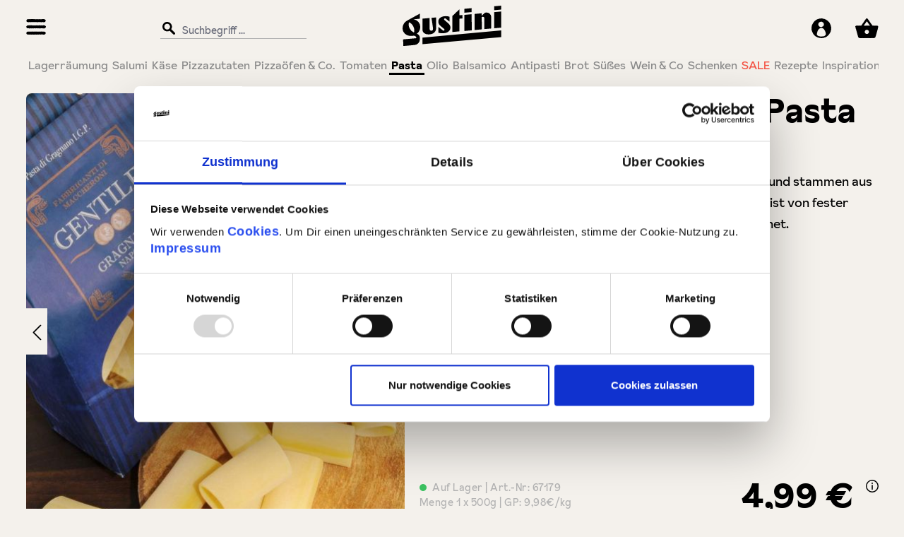

--- FILE ---
content_type: text/html; charset=UTF-8
request_url: https://www.gustini.de/paccheri-gragnano-pasta-igp.html
body_size: 42429
content:
<!DOCTYPE html>
<html lang="de-DE"
      itemscope="itemscope"
      itemtype="https://schema.org/WebPage">


    
                            
    <head>
            <script type="text/javascript" id="EmzLazyLoadHelpers">
    globalThis.cssLoadedCallback = function () {
    const preCriticalStyle = document.querySelector('#preCriticalStyle');

    if (preCriticalStyle) {
        preCriticalStyle.parentNode.removeChild(preCriticalStyle);
    }
};

globalThis.loadSnippetOnEvent = function (eventName, script) {
    // If script is moved to WebWorker, document may not be defined
    if (!document) {
        return;
    }

    if (document.body && document.body.hasAttribute('data-emz-js-lazyloaded')) {
        let head = document.head;
        const scriptNode = document.createRange().createContextualFragment(script);

        if (script.includes('all.css') || script.includes('all-fontless.css')) {
            scriptNode.firstChild.onreadystatechange = globalThis.cssLoadedCallback;
            scriptNode.firstChild.onload = globalThis.cssLoadedCallback;
        }

        head.appendChild(scriptNode);
    } else {
        document.addEventListener(eventName, () => {
            let head = document.head;
            const scriptNode = document.createRange().createContextualFragment(script);
    
            if (script.includes('all.css') || script.includes('all-fontless.css')) {
                scriptNode.firstChild.onreadystatechange = globalThis.cssLoadedCallback;
                scriptNode.firstChild.onload = globalThis.cssLoadedCallback;
            }
    
            head.appendChild(scriptNode);
        });
    }
};</script>
      
      <script id="Cookiebot"
            src="https://consent.cookiebot.com/uc.js"
            data-cbid="8bba4821-f488-4064-b111-82a965b326a5"
            data-blockingmode="auto"
            type="text/javascript" async>
    </script>
                                    <meta charset="utf-8">
            
                            <meta name="viewport"
                      content="width=device-width, initial-scale=1, shrink-to-fit=no">
            
                                <meta name="author"
                      content="">
                <meta name="robots"
                      content="index,follow">
                <meta name="revisit-after"
                      content="15 days">
                <meta name="keywords"
                      content="">
                <meta name="description"
                      content="authentische Pastasorte aus Neapel
extra gro&amp;szlig;e R&amp;ouml;hrenform
ideal f&amp;uuml;r F&amp;uuml;llungen
Konsistenz al dente
optisches Highlight auf dem Teller">
            
    <meta property="77540fe59ba2c30aa7156bf0fa3e823f" content="1">

                <meta property="og:type"
          content="product">
    <meta property="og:site_name"
          content="Gustini - Italienische Spezialitäten">
    <meta property="og:url"
          content="https://www.gustini.de/paccheri-gragnano-pasta-igp.html">
    <meta property="og:title"
          content="Paccheri - Gragnano Pasta IGP | 67179">

    <meta property="og:description"
          content="authentische Pastasorte aus Neapel
extra gro&amp;szlig;e R&amp;ouml;hrenform
ideal f&amp;uuml;r F&amp;uuml;llungen
Konsistenz al dente
optisches Highlight auf dem Teller">
    <meta property="og:image"
          content="https://www.gustini.de/media/c6/99/70/1696591638/67179_01.jpg?ts=1696591638">

            <meta property="product:brand"
              content="Pastificio Gentile">
    
            <meta property="product:price:amount"
          content="4.99">
    <meta property="product:price:currency"
          content="EUR">
    <meta property="product:product_link"
          content="https://www.gustini.de/paccheri-gragnano-pasta-igp.html">

    <meta name="twitter:card"
          content="product">
    <meta name="twitter:site"
          content="Gustini - Italienische Spezialitäten">
    <meta name="twitter:title"
          content="Paccheri - Gragnano Pasta IGP | 67179">
    <meta name="twitter:description"
          content="authentische Pastasorte aus Neapel
extra gro&amp;szlig;e R&amp;ouml;hrenform
ideal f&amp;uuml;r F&amp;uuml;llungen
Konsistenz al dente
optisches Highlight auf dem Teller">
    <meta name="twitter:image"
          content="https://www.gustini.de/media/c6/99/70/1696591638/67179_01.jpg?ts=1696591638">

                            <meta itemprop="copyrightHolder"
                      content="Gustini - Italienische Spezialitäten">
                <meta itemprop="copyrightYear"
                      content="">
                <meta itemprop="isFamilyFriendly"
                      content="false">
                <meta itemprop="image"
                      content="https://www.gustini.de/media/77/07/7d/1693457254/Gustini_refined Logo_K.svg?ts=1693457254">
            
                                            <meta name="theme-color"
                      content="#f4f1ec">
                            
                                    <link rel="alternate" hreflang="x-default" href="https://www.gustini.de/paccheri-gragnano-pasta-igp.html" />
                    <link rel="alternate" hreflang="de-DE" href="https://www.gustini.de/paccheri-gragnano-pasta-igp.html" />
                    <link rel="alternate" hreflang="fr-CH" href="https://www.gustini.ch/fr/paccheri-gragnano-pasta-igp.html" />
                    <link rel="alternate" hreflang="de-AT" href="https://www.gustini.at/paccheri-gragnano-pasta-igp.html" />
                    <link rel="alternate" hreflang="de-CH" href="https://www.gustini.ch/paccheri-gragnano-pasta-igp.html" />
                    <link rel="alternate" hreflang="fr-FR" href="https://www.gustini.fr/paccheri-gragnano-pasta-igp.html" />
                    
    
                <style>
            .is-tanmar-infinite-scrolling.is-ctl-navigation .pagination-nav, 
            .is-tanmar-infinite-scrolling.is-ctl-search .pagination-nav{
                display: none;
            }
        </style>
    


                    <link rel="shortcut icon"
                  href="https://www.gustini.de/media/d6/83/e2/1693457206/Gustini_icon_R.svg?ts=1693457206">
        
                            
            
    
    <link rel="canonical" href="https://www.gustini.de/paccheri-gragnano-pasta-igp.html">

                    <title itemprop="name">Paccheri - Gragnano Pasta IGP | 67179</title>
        
                                                                                    <script type='text/javascript'>loadSnippetOnEvent('emzBeforeShopwareJSLoading', `<link rel="stylesheet"
                      href="https://www.gustini.de/theme/a3f229aeadf74a60cdf19ef64accfa39/css/all-fontless.css?1767861565">`);</script><link rel='preload' as='style' href='https://www.gustini.de/theme/a3f229aeadf74a60cdf19ef64accfa39/css/all-critical.css'><link rel='stylesheet' href='https://www.gustini.de/theme/a3f229aeadf74a60cdf19ef64accfa39/css/all-critical.css'>
                                    

                

            
        
        <style data-plugin="zenitPlatformNotificationBar">
            
            

        </style>

    


            
                        
                
                                                        <link rel="preload" as="image" href="https://www.gustini.de/media/c6/99/70/1696591638/67179_01.jpg?ts=1696591638" imagesrcset="https://www.gustini.de/thumbnail/c6/99/70/1696591638/67179_01_536x672.jpg?ts=1696591638 536w, https://www.gustini.de/thumbnail/c6/99/70/1696591638/67179_01_352x440.jpg?ts=1704811003 352w, https://www.gustini.de/thumbnail/c6/99/70/1696591638/67179_01_400x400.jpg?ts=1696591638 400w, https://www.gustini.de/thumbnail/c6/99/70/1696591638/67179_01_298x375.jpg?ts=1702891087 298w, https://www.gustini.de/thumbnail/c6/99/70/1696591638/67179_01_100x125.jpg?ts=1703362041 100w">
                
        
                    
    <script>
        window.features = {"V6_5_0_0":true,"v6.5.0.0":true,"V6_6_0_0":true,"v6.6.0.0":true,"V6_7_0_0":false,"v6.7.0.0":false,"ADDRESS_SELECTION_REWORK":false,"address.selection.rework":false,"DISABLE_VUE_COMPAT":false,"disable.vue.compat":false,"ACCESSIBILITY_TWEAKS":true,"accessibility.tweaks":true,"ADMIN_VITE":false,"admin.vite":false,"TELEMETRY_METRICS":false,"telemetry.metrics":false,"PERFORMANCE_TWEAKS":false,"performance.tweaks":false,"CACHE_REWORK":false,"cache.rework":false,"FEATURE_SWAGCMSEXTENSIONS_1":true,"feature.swagcmsextensions.1":true,"FEATURE_SWAGCMSEXTENSIONS_2":true,"feature.swagcmsextensions.2":true,"FEATURE_SWAGCMSEXTENSIONS_8":true,"feature.swagcmsextensions.8":true,"FEATURE_SWAGCMSEXTENSIONS_63":true,"feature.swagcmsextensions.63":true};
    </script>
        
                    <!-- WbmTagManagerAnalytics Head Snippet Start -->
            <script type="text/javascript">
        var _paq = window._paq || [];
    var ironMatomoDataLayer = {
        'matomoUrl': "https://www.gustini.de/matomo/",
        'matomoScript': "matomo.js",
        'siteId': "1",
        'cookieDomain': "*.www.gustini.de",
        'startTracking': "3",
        'cookieName': "matomo",
        'cookieValue': "1",
        'cookieValueAsRegex': "",
        'requireCookieConsent': "1",
        'conversionFirstReferrer': "",
        'useOwnMatomoScript': "",
        'track': [],
        'trackLast': [],
    };
                window._paq.push(['requireCookieConsent']);
            window._paq.push(['setCookieDomain', "*.www.gustini.de"]);
                            
window._paq.push(['setEcommerceView',"67179","Paccheri - Gragnano Pasta IGP","Gragnano Pasta Gentile",4.99]);
            window._paq.push(['trackPageView']);
    window._paq.push(['enableLinkTracking']);
    window._paq.push(['setTrackerUrl', ironMatomoDataLayer.matomoUrl + 'matomo.php']);
    window._paq.push(['setSiteId', ironMatomoDataLayer.siteId]);
    </script>
                                    
                


    <script>
        window.SemesRefererBreadcrumb = window.SemesRefererBreadcrumb || {};

        SemesRefererBreadcrumb.baseUrl = 'https://www.gustini.de/';

        
                    SemesRefererBreadcrumb.productId = 'a3bd1c3c2236445b9f21c0f1be5bfc31';
            SemesRefererBreadcrumb.productCategoryIds = ["71d822b821a04f819d6265d97a71c850","99d88e40765843cb90973959b30e30aa","cbd5615fdc1744a0a386ed657c0da2ce"];
            SemesRefererBreadcrumb.productCategoryTree = ["6a7df4771f4c449c8d3c180659d75dc9","5ddbd1068e0c4d99973e40da738e28e1","5b378bde9cac4fcd858092960501bf28","e287a0a31daa494896c45f7ff14f45fe","71d822b821a04f819d6265d97a71c850","99d88e40765843cb90973959b30e30aa","cbd5615fdc1744a0a386ed657c0da2ce"];
        
                    SemesRefererBreadcrumb.activeCategoryId = 'e287a0a31daa494896c45f7ff14f45fe';
               
    </script>


            <script id="wbmTagMangerDefine" type="text/javascript">
            let gtmIsTrackingProductClicks = Boolean(1),
                gtmIsTrackingAddToWishlistClicks = Boolean(),
                gtmContainerId = 'GTM-MQXCP9W',
                hasSWConsentSupport = Boolean();
            window.wbmScriptIsSet = false;
            window.dataLayer = window.dataLayer || [];
            window.dataLayer.push({"event":"user","id":null});
        </script>

        <script id="wbmTagMangerDataLayer" type="text/javascript">
            window.dataLayer.push({ ecommerce: null });
            window.dataLayer.push({"google_tag_params":{"ecomm_prodid":67179,"ecomm_pagetype":"product"}});

            
                

            
            let onEventDataLayer = JSON.parse('[{"event":"view_item","ecommerce":{"value":4.99,"items":[{"item_category":"Pasta-Spezialit\u00e4ten kurz","price":4.99,"inStock":"in stock","item_brand":"Pastificio Gentile","item_id":"67179","item_name":"Paccheri - Gragnano Pasta IGP","item_variant":""}],"currency":"EUR"}}]');
                    </script>    
                        <script id="wbmTagManger" type="text/javascript" >
                function getCookie(name) {
                    var cookieMatch = document.cookie.match(name + '=(.*?)(;|$)');
                    return cookieMatch && decodeURI(cookieMatch[1]);
                }

                let gtmCookieSet = getCookie('wbm-tagmanager-enabled');
                
                let googleTag = function(w,d,s,l,i){w[l]=w[l]||[];w[l].push({'gtm.start':new Date().getTime(),event:'gtm.js'});var f=d.getElementsByTagName(s)[0],j=d.createElement(s),dl=l!='dataLayer'?'&l='+l:'';j.async=true;j.src='https://www.googletagmanager.com/gtm.js?id='+i+dl;f.parentNode.insertBefore(j,f);};
                

                if (hasSWConsentSupport && gtmCookieSet === null) {
                    window.wbmGoogleTagmanagerId = gtmContainerId;
                    window.wbmScriptIsSet = false;
                    window.googleTag = googleTag;
                } else {
                    window.wbmScriptIsSet = true;
                    googleTag(window, document, 'script', 'dataLayer', gtmContainerId);
                    googleTag = null;

                    window.dataLayer = window.dataLayer || [];
                    function gtag() { dataLayer.push(arguments); }

                    if (hasSWConsentSupport) {
                        (() => {
                            const analyticsStorageEnabled = document.cookie.split(';').some((item) => item.trim().includes('google-analytics-enabled=1'));
                            const adsEnabled = document.cookie.split(';').some((item) => item.trim().includes('google-ads-enabled=1'));

                            gtag('consent', 'update', {
                                'ad_storage': adsEnabled ? 'granted' : 'denied',
                                'ad_user_data': adsEnabled ? 'granted' : 'denied',
                                'ad_personalization': adsEnabled ? 'granted' : 'denied',
                                'analytics_storage': analyticsStorageEnabled ? 'granted' : 'denied'
                            });
                        })();
                    }
                }

                
            </script><!-- WbmTagManagerAnalytics Head Snippet End -->
            
                            
            <script type="text/javascript"
                                src='https://www.google.com/recaptcha/api.js?render=6LfgXt0cAAAAAKQGQlZQDJz2cONoiYCpWPgKkZit'
                defer></script>
        <script>
                                        window.googleReCaptchaV3Active = true;
                    </script>
            
                
        
                                    <script>
                window.activeNavigationId = '99d88e40765843cb90973959b30e30aa';
                window.router = {
                    'frontend.cart.offcanvas': '/checkout/offcanvas',
                    'frontend.cookie.offcanvas': '/cookie/offcanvas',
                    'frontend.checkout.finish.page': '/checkout/finish',
                    'frontend.checkout.info': '/widgets/checkout/info',
                    'frontend.menu.offcanvas': '/widgets/menu/offcanvas',
                    'frontend.cms.page': '/widgets/cms',
                    'frontend.cms.navigation.page': '/widgets/cms/navigation',
                    'frontend.account.addressbook': '/widgets/account/address-book',
                    'frontend.country.country-data': '/country/country-state-data',
                    'frontend.app-system.generate-token': '/app-system/Placeholder/generate-token',
                    };
                window.salesChannelId = '4a6d643e78db41a3903d64c7706f64de';
            </script>
        

        
    <script>
        window.router['widgets.swag.cmsExtensions.quickview'] = '/swag/cms-extensions/quickview';
        window.router['widgets.swag.cmsExtensions.quickview.variant'] = '/swag/cms-extensions/quickview/variant';
    </script>

                                <script>
                
                window.breakpoints = {"xs":0,"sm":576,"md":768,"lg":992,"xl":1200,"xxl":1400};
            </script>
        
                                    <script>
                    window.customerLoggedInState = 0;

                    window.wishlistEnabled = 1;
                </script>
                    
                        
                            <script>
                window.themeAssetsPublicPath = 'https://www.gustini.de/theme/bb756c71a8bf42f68eab40d4aa7582de/assets/';
            </script>
        
                        
    <script>
        window.validationMessages = {"required":"Die Eingabe darf nicht leer sein.","email":"Ung\u00fcltige E-Mail-Adresse. Die E-Mail ben\u00f6tigt das Format \"nutzer@beispiel.de\".","confirmation":"Ihre Eingaben sind nicht identisch.","minLength":"Die Eingabe ist zu kurz."};
    </script>
        
        			                                                    <script>
                        window.themeJsPublicPath = 'https://www.gustini.de/theme/a3f229aeadf74a60cdf19ef64accfa39/js/';
                    </script>
                                            <script type="text/javascript" src="https://www.gustini.de/theme/a3f229aeadf74a60cdf19ef64accfa39/js/storefront/storefront.js?1767861565" defer></script>
                                            <script type="text/javascript" src="https://www.gustini.de/theme/a3f229aeadf74a60cdf19ef64accfa39/js/netzp-power-pack6/netzp-power-pack6.js?1767861565" defer></script>
                                            <script type="text/javascript" src="https://www.gustini.de/theme/a3f229aeadf74a60cdf19ef64accfa39/js/r-h-web-cms-elements/r-h-web-cms-elements.js?1767861565" defer></script>
                                            <script type="text/javascript" src="https://www.gustini.de/theme/a3f229aeadf74a60cdf19ef64accfa39/js/swag-cms-extensions/swag-cms-extensions.js?1767861565" defer></script>
                                            <script type="text/javascript" src="https://www.gustini.de/theme/a3f229aeadf74a60cdf19ef64accfa39/js/iron-matomo/iron-matomo.js?1767861565" defer></script>
                                            <script type="text/javascript" src="https://www.gustini.de/theme/a3f229aeadf74a60cdf19ef64accfa39/js/biloba-article-quantity-selector/biloba-article-quantity-selector.js?1767861565" defer></script>
                                            <script type="text/javascript" src="https://www.gustini.de/theme/a3f229aeadf74a60cdf19ef64accfa39/js/tanmar-ng-infinite-scrolling/tanmar-ng-infinite-scrolling.js?1767861565" defer></script>
                                            <script type="text/javascript" src="https://www.gustini.de/theme/a3f229aeadf74a60cdf19ef64accfa39/js/elio-gustini-theme-helper/elio-gustini-theme-helper.js?1767861565" defer></script>
                                            <script type="text/javascript" src="https://www.gustini.de/theme/a3f229aeadf74a60cdf19ef64accfa39/js/swag-pay-pal/swag-pay-pal.js?1767861565" defer></script>
                                            <script type="text/javascript" src="https://www.gustini.de/theme/a3f229aeadf74a60cdf19ef64accfa39/js/elio-sepa-manager/elio-sepa-manager.js?1767861565" defer></script>
                                            <script type="text/javascript" src="https://www.gustini.de/theme/a3f229aeadf74a60cdf19ef64accfa39/js/gbmed-lmiv/gbmed-lmiv.js?1767861565" defer></script>
                                            <script type="text/javascript" src="https://www.gustini.de/theme/a3f229aeadf74a60cdf19ef64accfa39/js/emz-platform-pagespeed/emz-platform-pagespeed.js?1767861565" defer></script>
                                            <script type="text/javascript" src="https://www.gustini.de/theme/a3f229aeadf74a60cdf19ef64accfa39/js/neti-next-easy-coupon/neti-next-easy-coupon.js?1767861565" defer></script>
                                            <script type="text/javascript" src="https://www.gustini.de/theme/a3f229aeadf74a60cdf19ef64accfa39/js/semes-referer-breadcrumb/semes-referer-breadcrumb.js?1767861565" defer></script>
                                            <script type="text/javascript" src="https://www.gustini.de/theme/a3f229aeadf74a60cdf19ef64accfa39/js/wbm-tag-manager-analytics/wbm-tag-manager-analytics.js?1767861565" defer></script>
                                            <script type="text/javascript" src="https://www.gustini.de/theme/a3f229aeadf74a60cdf19ef64accfa39/js/elio-greeting-card/elio-greeting-card.js?1767861565" defer></script>
                                            <script type="text/javascript" src="https://www.gustini.de/theme/a3f229aeadf74a60cdf19ef64accfa39/js/zenit-platform-notification-bar/zenit-platform-notification-bar.js?1767861565" defer></script>
                                            <script type="text/javascript" src="https://www.gustini.de/theme/a3f229aeadf74a60cdf19ef64accfa39/js/zeobv-store-switcher/zeobv-store-switcher.js?1767861565" defer></script>
                                            <script type="text/javascript" src="https://www.gustini.de/theme/a3f229aeadf74a60cdf19ef64accfa39/js/iwv-two-factor-authentication/iwv-two-factor-authentication.js?1767861565" defer></script>
                                            <script type="text/javascript" src="https://www.gustini.de/theme/a3f229aeadf74a60cdf19ef64accfa39/js/cwb-wallee-payment6/cwb-wallee-payment6.js?1767861565" defer></script>
                                            <script type="text/javascript" src="https://www.gustini.de/theme/a3f229aeadf74a60cdf19ef64accfa39/js/intedia-doofinder-s-w6/intedia-doofinder-s-w6.js?1767861565" defer></script>
                                            <script type="text/javascript" src="https://www.gustini.de/theme/a3f229aeadf74a60cdf19ef64accfa39/js/proxa-free-product-voucher/proxa-free-product-voucher.js?1767861565" defer></script>
                                            <script type="text/javascript" src="https://www.gustini.de/theme/a3f229aeadf74a60cdf19ef64accfa39/js/i-d-e-a-l-c-t-payment/i-d-e-a-l-c-t-payment.js?1767861565" defer></script>
                                            <script type="text/javascript" src="https://www.gustini.de/theme/a3f229aeadf74a60cdf19ef64accfa39/js/emz-platform-gustini-theme/emz-platform-gustini-theme.js?1767861565" defer></script>
                                                        

    
    
    
	    </head>

    <body class="is-ctl-product is-act-index is-tanmar-infinite-scrolling  emz-use-easy-critical-css">

            
                
    
    
            <div id="page-top" class="skip-to-content bg-primary-subtle text-primary-emphasis overflow-hidden" tabindex="-1">
            <div class="container skip-to-content-container d-flex justify-content-center visually-hidden-focusable">
                                                                                        <a href="content-main" class="skip-to-content-link d-inline-flex text-decoration-underline m-1 p-2 fw-bold gap-2">
                                Zum Hauptinhalt springen
                            </a>
                                            
                                                                        <a href="#header-main-search-input" class="skip-to-content-link d-inline-flex text-decoration-underline m-1 p-2 fw-bold gap-2 d-none d-sm-block">
                                Zur Suche springen
                            </a>
                                            
                                                                        <a href="#main-navigation-menu" class="skip-to-content-link d-inline-flex text-decoration-underline m-1 p-2 fw-bold gap-2 d-none d-lg-block">
                                Zur Hauptnavigation springen
                            </a>
                                                                        </div>
        </div>
        
        
            
        
    
                                    <noscript>
                <iframe src="https://www.googletagmanager.com/ns.html?id=GTM-MQXCP9W"
                        height="0"
                        width="0"
                        style="display:none;visibility:hidden"
                        title="Google Tagmanager">

                </iframe>
            </noscript>
            
                <noscript class="noscript-main">
                
    <div role="alert"
         aria-live="polite"
                  class="alert alert-info d-flex align-items-center">
                                        <span class="icon icon-EmzIcons icon-EmzIcons-info-i">
                                        <svg xmlns="http://www.w3.org/2000/svg" width="36" height="36" viewBox="0 0 36 36"><g transform="translate(0 -2)"><g transform="translate(0 2)"><path d="M2.473-4.868A2,2,0,0,0,4.453-6.856,2,2,0,0,0,2.473-8.844,2,2,0,0,0,.492-6.856,2,2,0,0,0,2.473-4.868Zm1.411,16.1C3.8,9.159,3.8,7.062,3.8,4.42s0-4.657.081-6.809H1.035c.081,2.152.109,4.167.109,6.809S1.116,9.1,1.035,11.229Z" transform="translate(15.528 16.808)"/><path d="M2.473-8.944A2.087,2.087,0,0,1,4.553-6.856,2.087,2.087,0,0,1,2.473-4.768,2.087,2.087,0,0,1,.392-6.856,2.087,2.087,0,0,1,2.473-8.944Zm0,3.976A1.887,1.887,0,0,0,4.353-6.856,1.887,1.887,0,0,0,2.473-8.744,1.887,1.887,0,0,0,.592-6.856,1.887,1.887,0,0,0,2.473-4.968ZM.931-2.489H3.987l0,.1C3.9-.236,3.9,1.819,3.9,4.42c0,2.647,0,4.737.081,6.805l0,.1H.931l0-.1c.077-2.01.108-3.982.108-6.805,0-2.8-.031-4.769-.108-6.805Zm2.849.2H1.138c.074,2,.1,3.957.1,6.709,0,2.777-.03,4.732-.1,6.709H3.78C3.7,9.091,3.7,7.024,3.7,4.42,3.7,1.859,3.7-.173,3.78-2.289Z" transform="translate(15.528 16.808)"/><path d="M18,3A15,15,0,0,0,7.393,28.607,15,15,0,1,0,28.607,7.393,14.9,14.9,0,0,0,18,3m0-3A18,18,0,1,1,0,18,18,18,0,0,1,18,0Z"/></g></g></svg>
                    </span>
                
                    <div class="alert-content-container">
                                                    
                                                        <div class="alert-content">                                                    Um unseren Shop in vollem Umfang nutzen zu können, empfehlen wir Ihnen Javascript in Ihrem Browser zu aktivieren.
                                                                </div>                
                                                                </div>
            </div>
            </noscript>
        

                                                        
    
                <header class="header-main">
                                                                <div class="container">
                                            
    <div class="top-bar d-none d-lg-block">
                                </div>
    
        <div class="row align-items-center header-row">
                    <div class="col-12 order-1 col-sm-auto order-sm-2 header-actions-col">
                <div class="row g-0">
                    <div class="emz-header-left">
                                                    <div class="col d-flex align-items-center justify-content-center justify-content-lg-start p-0 emz-header-burger">
                                <div class="menu-button">
                                                                            <button class="btn nav-main-toggle-btn header-actions-btn" type="button" data-off-canvas-menu="true" aria-label="Menü">
                                                                                                    <span class="icon icon-EmzIcons icon-EmzIcons-burger_updated">
                                        <svg xmlns="http://www.w3.org/2000/svg" width="28.951" height="22.27" viewBox="0 0 28.951 22.27"><g transform="translate(0)"><path d="M26.374,4.486h-.595c-.3,0-.3-.088-.595-.088s-.3-.05-.595-.05-.3-.088-.595-.088-.3.106-.595.106S23.1,4.3,22.8,4.3s-.3-.019-.595-.019-.3.038-.595.038-.3.163-.595.163-.3-.169-.595-.169-.3-.038-.595-.038-.3-.025-.595-.025-.3.1-.595.1-.3.031-.595.031-.3.025-.595.025-.3-.025-.595-.025-.3-.144-.595-.144-.3.163-.595.163-.3.075-.595.075-.3-.019-.595-.019-.3-.094-.595-.094-.3-.119-.595-.119-.3.144-.595.144-.3.013-.595.013-.3.013-.595.013-.3-.044-.595-.044-.3.056-.595.056-.3-.038-.595-.038-.3-.107-.595-.107-.3.15-.595.15-.3-.013-.595-.013-.3.038-.595.038-.3-.132-.595-.132-.3.138-.595.138-.3-.157-.595-.157-.3.088-.595.088H4.367c-.3,0-.3-.138-.595-.138s-.3.188-.595.188-.3-.025-.595-.025a2.784,2.784,0,0,1-.559-.081c-.181-.038-.3-.207-.464-.276s-.4-.038-.544-.138a2.349,2.349,0,0,1-.442-.307C.464,3.5.464,3.3.384,3.151a2.16,2.16,0,0,1-.239-.432A1.953,1.953,0,0,1,0,2.237H.16a2,2,0,0,1,.073-.464,1.617,1.617,0,0,1,.247-.407A2.4,2.4,0,0,1,.754.984c.109-.125.145-.3.29-.4A2.469,2.469,0,0,1,1.523.363,2.771,2.771,0,0,1,2.038.238a2.587,2.587,0,0,1,.53-.125c.3,0,.3-.05.595-.05s.3.081.595.081.3-.031.595-.031.3-.019.595-.019.3.113.595.113.3-.063.595-.063.3.044.595.044.3.056.595.056.3-.006.595-.006S8.182,0,8.479,0s.3.088.595.088.3.081.595.081.3-.025.595-.025.3.075.595.075.3-.163.595-.163.3.107.595.107.3-.056.595-.056.3-.019.595-.019.3-.031.595-.031.3.125.595.125.3-.169.595-.169.3.094.595.094.3.119.595.119.3-.075.595-.075.3.088.595.088S17.7.125,18,.125s.3-.063.595-.063h.595c.3,0,.3.175.595.175s.3-.207.595-.207.3.163.595.163.3.038.595.038.3-.163.595-.163.3-.069.595-.069.3.169.595.169.3-.063.595-.063.3.006.595.006.3-.031.595-.031h.595c.3,0,.3.157.595.157a2.5,2.5,0,0,1,.53-.006,2.821,2.821,0,0,1,.486.182c.167.069.384.05.53.144a1.907,1.907,0,0,1,.4.332c.109.125.08.32.16.464s.319.232.363.388a1.94,1.94,0,0,1,.116.482h-.051a2.107,2.107,0,0,1-.073.482c-.036.15-.2.276-.276.42a1.978,1.978,0,0,1-.232.432,2.334,2.334,0,0,1-.4.326,2.772,2.772,0,0,1-.957.495,3.493,3.493,0,0,1-.573.081Z" transform="translate(0.021 17.784)" fill="#2d2d2d"/><path d="M26.356,15.776c-.3,0-.3.094-.595.094s-.3-.075-.595-.075-.3-.15-.595-.15-.3.025-.595.025-.3.044-.595.044-.3.119-.594.119-.3.025-.595.025-.3.006-.595.006-.3-.232-.595-.232-.3.131-.595.131-.3-.106-.595-.106-.3-.031-.595-.031-.3.119-.594.119-.3.006-.595.006-.3.019-.595.019-.3.063-.595.063-.3.019-.595.019-.3-.056-.595-.056-.3.013-.595.013-.3-.132-.595-.132-.3-.05-.595-.05-.3.019-.595.019-.3.063-.595.063-.3.025-.595.025-.3-.038-.595-.038-.3.094-.595.094-.3-.15-.595-.15-.3.05-.595.05-.3-.05-.595-.05-.3.05-.595.05-.3-.031-.595-.031-.3-.013-.595-.013-.3.013-.595.013-.3.188-.595.188-.3-.05-.595-.05-.3.006-.595.006-.3-.1-.595-.1-.3.131-.595.131-.3.038-.595.038-.3-.138-.595-.138a3.19,3.19,0,0,1-.551-.019,2.853,2.853,0,0,1-.566-.088,2.587,2.587,0,0,1-.45-.307,2.744,2.744,0,0,1-.464-.294c-.116-.125-.007-.369-.087-.513a1.851,1.851,0,0,1-.16-.432A1.619,1.619,0,0,1,.2,13.628h-.2c0-.163.218-.3.254-.457a1.617,1.617,0,0,1,.094-.463,2.385,2.385,0,0,1,.334-.376,2.213,2.213,0,0,1,.348-.363,2.518,2.518,0,0,1,.435-.313,3.13,3.13,0,0,1,.551-.094,2.654,2.654,0,0,1,.544.019c.3,0,.3-.131.595-.131s.3.15.595.15.3-.081.595-.081.3-.094.595-.094.3-.038.595-.038.3.1.595.1.3.088.595.088.3-.169.595-.169.3.013.595.013.3.075.595.075.3-.019.595-.019.3-.038.595-.038.3.069.595.069h.595c.3,0,.3.044.595.044s.3-.163.595-.163.3.157.595.157.3.075.595.075h.595c.3,0,.3-.106.595-.106s.3.05.595.05.3-.125.595-.125.3.075.595.075.3.019.595.019.3.038.595.038.3-.056.594-.056h.595c.3,0,.3-.063.595-.063s.3.169.595.169.3-.075.595-.075.3.05.595.05.3.031.594.031.3-.113.595-.113.3.013.595.013.3-.013.595-.013.3-.131.595-.131.3.044.595.044.3-.025.595-.025.3.013.594.013.3.163.595.163a3.432,3.432,0,0,1,.558-.05,2.229,2.229,0,0,1,.479.244,2.573,2.573,0,0,1,.449.25c.145.1.377.125.486.25a2.5,2.5,0,0,1,.3.413,2.215,2.215,0,0,1,.21.457,1.83,1.83,0,0,1,.022.488h.08a2.178,2.178,0,0,1-.152.476c-.036.15-.21.269-.29.413a1.958,1.958,0,0,1-.3.382c-.116.125-.094.376-.232.476a3.158,3.158,0,0,1-.486.269,2.577,2.577,0,0,1-.544.182,3.078,3.078,0,0,1-.58-.05Z" transform="translate(0.022 -11.38)" fill="#2d2d2d"/><path d="M26.4,10.229c-.3,0-.3-.063-.6-.063s-.3.069-.6.069-.3-.031-.6-.031-.3-.106-.6-.106-.3-.05-.6-.05-.3.088-.6.088-.3-.106-.6-.106-.3.119-.6.119-.3.056-.6.056-.3.006-.6.006-.3-.163-.6-.163-.3.213-.6.213-.3-.056-.6-.056-.3-.169-.6-.169-.3.213-.6.213-.3-.2-.6-.2-.3.013-.6.013-.3.044-.6.044-.3-.056-.6-.056-.3.069-.6.069-.3.1-.6.1h-.6c-.3,0-.3-.138-.6-.138h-.6c-.3,0-.3.1-.6.1s-.3.1-.6.1-.3-.188-.6-.188-.3.144-.6.144-.3.031-.6.031-.3-.169-.6-.169-.3.163-.6.163-.3.019-.6.019-.3-.175-.6-.175-.3.125-.6.125h-.6c-.3,0-.3-.006-.6-.006s-.3.044-.6.044-.3-.219-.6-.219-.3.144-.6.144-.3-.157-.6-.157a2.418,2.418,0,0,1-.523-.044,3.061,3.061,0,0,1-.545-.063,2.5,2.5,0,0,1-.472-.244A2.662,2.662,0,0,1,.585,9.4C.469,9.271.549,9.045.469,8.9a1.907,1.907,0,0,1-.2-.42,1.607,1.607,0,0,1-.044-.457H0a2.131,2.131,0,0,1,.1-.482A1.867,1.867,0,0,1,.331,7.1c.08-.138.3-.207.414-.326s.131-.319.276-.42a2.715,2.715,0,0,1,.516-.182,2.751,2.751,0,0,1,.494-.2,2.625,2.625,0,0,1,.545-.05c.3,0,.3.063.6.063s.3-.144.6-.144.3.063.6.063.3-.088.6-.088.3.069.6.069.3.038.6.038.3-.131.6-.131.3.013.6.013h.6c.3,0,.3.219.6.219s.3-.157.6-.157.3.113.6.113.3.044.6.044.3-.113.6-.113.3.038.6.038.3-.006.6-.006.3.019.6.019.3-.069.6-.069.3.05.6.05.3.019.6.019.3-.125.6-.125.3-.031.6-.031.3.157.6.157.3.031.6.031.3.006.6.006.3-.038.6-.038.3-.088.6-.088.3-.069.6-.069.3.081.6.081.3.157.6.157.3-.1.6-.1.3.094.6.094.3-.182.6-.182.3.044.6.044.3.025.6.025.3-.031.6-.031.3.063.6.063.3-.157.6-.157.3.025.6.025.3.175.6.175c.189,0,.392-.15.566-.113a3.382,3.382,0,0,1,.552.144c.167.069.254.263.4.363a2.029,2.029,0,0,1,.385.332,2.323,2.323,0,0,1,.283.4c.08.144.3.25.349.407s-.145.338-.145.5h-.029c0,.163.16.338.116.488a2.456,2.456,0,0,1-.247.438,1.932,1.932,0,0,1-.334.376,2.516,2.516,0,0,1-.341.376c-.145.1-.363.088-.53.157s-.276.282-.457.313a3.392,3.392,0,0,1-.566.05Z" transform="translate(-0.004 3.103)" fill="#2d2d2d"/></g></svg>
                    </span>
                                                                                        </button>
                                                                    </div>
                            </div>
                        
                                                    <div class="col-auto d-flex d-lg-none align-items-center justify-content-center p-0">
                                <div class="search-toggle">
                                    <button class="btn header-actions-btn search-toggle-btn js-search-toggle-btn collapsed" type="button" data-bs-toggle="collapse" data-bs-target="#mobileSearchCollapse" aria-expanded="false" aria-controls="mobileSearchCollapse" aria-label="Suchen">

                                                <span class="icon icon-EmzIcons icon-EmzIcons-search">
                                        <?xml version="1.0" encoding="utf-8"?>
<!-- Generator: $$$/GeneralStr/196=Adobe Illustrator 27.6.0, SVG Export Plug-In . SVG Version: 6.00 Build 0)  -->
<svg version="1.1" xmlns="http://www.w3.org/2000/svg" xmlns:xlink="http://www.w3.org/1999/xlink" x="0px" y="0px"
	 viewBox="0 0 480 480" style="enable-background:new 0 0 480 480;" xml:space="preserve">
<path d="M396.8,356.1l-4.2-6.2l-5.7-4.7l-5.7-4.7l-5.8-4.7l-3.7-6.7l-5.2-5.2l-6.3-4.2l-5.3-5.1l-3.5-6.9l-6.3-4.1l-5.7-4.8
	l-4.1-6.4l-6.3-4.2l-5.6-4.9l-5.2-5.3l-4.6-5.9l-5.6-4.8l-4.6-5.8l3.6-6l1.8-7l5-5.6l1.6-7l2.2-6.8l-0.4-7.4l3.9-6.6l0.1-7.2
	l-0.4-7.2l0.9-7.2l-0.5-7.2l-1.9-7l-0.4-7.2l-1.1-7.1l-4-6.2l-1-7.2l-2-7l-3.6-6.3l-5-5.4l-3.1-6.5l-4-6l-6.2-4.1l-4.3-5.7l-0.4,0.4
	l-4.2-6l-4.7-5.7l-7.4-2.1l-5.9-4l-5.4-4.9l-6.9-2.2l-6.1-3.9l-7.2-1.1l-6.8-2.3l-6.8-2.3l-7.1-0.9l-7.1-0.7l-7.2,0.4l-7.2-2.1
	l-7.2,0.2l-7.1,1.5l-7.2,0.7l-6.7,2.9l-7.5,0.3l-6.6,3l-6.4,3.4l-6.2,3.7l-5.8,4.2l-5.6,4.4l-7.2,2.3l-4.6,5.7l-5.9,4.2l-5.5,4.8
	l-3.7,6.3l-4.7,5.5l-4.5,5.7l-2.3,7l-3.7,6.2l-3.3,6.4l-1.9,7l-0.6,7.3l-1.7,6.9l-4,6.6l-0.7,7.2l0.8,7.3l-0.9,7.2l0.5,7.2l2.6,6.9
	l-0.9,7.5l3.5,6.6l0.6,7.3L83,243l3.2,6.4l2.2,6.9l3.3,6.5l5.4,5.1l4.8,5.3l3.8,6.1l5.7,4.5l5.4,5l4.8,5.9l5.5,5.2l7.5,2.1l5.3,5.9
	l7.5,1.7l6.5,3.8l7.6,0.7l6.6,4.2l7.7-0.5l7.3,1l7.3,1.4l7.4,2.1l7.4-3l7.6,1.4l7.2-2.2l7.7,0.2l7.2-2.3l7.1-2.5l6-4.9l7.7-1.3
	l5.5-3.1l5.4,4.4l5.8,4.6l4.4,6.1l6.8,3.7l3.7,6.8l6.1,4.4l4.8,5.7l5.2,5.2l4.6,5.8l7.2,3.3l3.3,7.1l6.1,4.4l4.5,6l6.2,4.2l4.8,5.6
	l6.1,4.3l4.3,6.1l5.1,5.4l6.7,4l7.1,2.6l7.5,2.9l7.4-3.1l7.2-2.4l5.8-5l0.3,0.3l5.3-5.7l2.7-7.3l1.3-7.7l-1.1-7.7l-3.6-6.8
	L396.8,356.1z M144.3,250.7l-3.8-6.4l-4.9-5.4l-4.4-5.9l-3.9-6.4l-0.5-7.6l-1.7-7l-2.5-7l-0.5-7.4l2.7-7.2l-0.5-7.4l1.2-7.3l4-6.3
	l1.7-7.2l3.3-6.6l4.5-5.9l5.7-4.8l5.1-5.4l6.4-3.7l6.3-3.7l6-4.5l7.7-0.2l6.8-2.5l7.2-0.8l7.2-2.4l7.2,3.1l7.2,0.4l7.3,1l6.6,3.3
	l6.6,3.1l6.8,2.9l5.4,5l5,5.3l6.4,4l3.1,6.8l2.9,6.7l3.4,6.3l4,6.3l0.8,7.3l0.7,7.2l2.5,7.2l-1.1,7.4l-0.5,7.4l-3.2,6.8l-3.7,6.4
	l-0.6,7.8l-3.9,6.3l-5.6,5l-4.1,6.2l-6.2,4.1l-5,5.5l-6.5,3.5l-6.9,2.5l-6.8,2.7l-7.1,1.9l-7.2,1.9l-7.4-1.7l-7.2-0.5l-7.3-0.4
	l-6.9-2.3l-7.3-1.2l-5.8-4.8l-6.4-3.2l-6.1-3.9L144.3,250.7z"/>
</svg>

                    </span>
                                        </button>
                                </div>
                            </div>
                        
                        <div class="col d-none d-lg-block p-lg-0 emz-header-search position-relative">
                                    <span class="icon icon-EmzIcons icon-EmzIcons-search">
                                        <?xml version="1.0" encoding="utf-8"?>
<!-- Generator: $$$/GeneralStr/196=Adobe Illustrator 27.6.0, SVG Export Plug-In . SVG Version: 6.00 Build 0)  -->
<svg version="1.1" xmlns="http://www.w3.org/2000/svg" xmlns:xlink="http://www.w3.org/1999/xlink" x="0px" y="0px"
	 viewBox="0 0 480 480" style="enable-background:new 0 0 480 480;" xml:space="preserve">
<path d="M396.8,356.1l-4.2-6.2l-5.7-4.7l-5.7-4.7l-5.8-4.7l-3.7-6.7l-5.2-5.2l-6.3-4.2l-5.3-5.1l-3.5-6.9l-6.3-4.1l-5.7-4.8
	l-4.1-6.4l-6.3-4.2l-5.6-4.9l-5.2-5.3l-4.6-5.9l-5.6-4.8l-4.6-5.8l3.6-6l1.8-7l5-5.6l1.6-7l2.2-6.8l-0.4-7.4l3.9-6.6l0.1-7.2
	l-0.4-7.2l0.9-7.2l-0.5-7.2l-1.9-7l-0.4-7.2l-1.1-7.1l-4-6.2l-1-7.2l-2-7l-3.6-6.3l-5-5.4l-3.1-6.5l-4-6l-6.2-4.1l-4.3-5.7l-0.4,0.4
	l-4.2-6l-4.7-5.7l-7.4-2.1l-5.9-4l-5.4-4.9l-6.9-2.2l-6.1-3.9l-7.2-1.1l-6.8-2.3l-6.8-2.3l-7.1-0.9l-7.1-0.7l-7.2,0.4l-7.2-2.1
	l-7.2,0.2l-7.1,1.5l-7.2,0.7l-6.7,2.9l-7.5,0.3l-6.6,3l-6.4,3.4l-6.2,3.7l-5.8,4.2l-5.6,4.4l-7.2,2.3l-4.6,5.7l-5.9,4.2l-5.5,4.8
	l-3.7,6.3l-4.7,5.5l-4.5,5.7l-2.3,7l-3.7,6.2l-3.3,6.4l-1.9,7l-0.6,7.3l-1.7,6.9l-4,6.6l-0.7,7.2l0.8,7.3l-0.9,7.2l0.5,7.2l2.6,6.9
	l-0.9,7.5l3.5,6.6l0.6,7.3L83,243l3.2,6.4l2.2,6.9l3.3,6.5l5.4,5.1l4.8,5.3l3.8,6.1l5.7,4.5l5.4,5l4.8,5.9l5.5,5.2l7.5,2.1l5.3,5.9
	l7.5,1.7l6.5,3.8l7.6,0.7l6.6,4.2l7.7-0.5l7.3,1l7.3,1.4l7.4,2.1l7.4-3l7.6,1.4l7.2-2.2l7.7,0.2l7.2-2.3l7.1-2.5l6-4.9l7.7-1.3
	l5.5-3.1l5.4,4.4l5.8,4.6l4.4,6.1l6.8,3.7l3.7,6.8l6.1,4.4l4.8,5.7l5.2,5.2l4.6,5.8l7.2,3.3l3.3,7.1l6.1,4.4l4.5,6l6.2,4.2l4.8,5.6
	l6.1,4.3l4.3,6.1l5.1,5.4l6.7,4l7.1,2.6l7.5,2.9l7.4-3.1l7.2-2.4l5.8-5l0.3,0.3l5.3-5.7l2.7-7.3l1.3-7.7l-1.1-7.7l-3.6-6.8
	L396.8,356.1z M144.3,250.7l-3.8-6.4l-4.9-5.4l-4.4-5.9l-3.9-6.4l-0.5-7.6l-1.7-7l-2.5-7l-0.5-7.4l2.7-7.2l-0.5-7.4l1.2-7.3l4-6.3
	l1.7-7.2l3.3-6.6l4.5-5.9l5.7-4.8l5.1-5.4l6.4-3.7l6.3-3.7l6-4.5l7.7-0.2l6.8-2.5l7.2-0.8l7.2-2.4l7.2,3.1l7.2,0.4l7.3,1l6.6,3.3
	l6.6,3.1l6.8,2.9l5.4,5l5,5.3l6.4,4l3.1,6.8l2.9,6.7l3.4,6.3l4,6.3l0.8,7.3l0.7,7.2l2.5,7.2l-1.1,7.4l-0.5,7.4l-3.2,6.8l-3.7,6.4
	l-0.6,7.8l-3.9,6.3l-5.6,5l-4.1,6.2l-6.2,4.1l-5,5.5l-6.5,3.5l-6.9,2.5l-6.8,2.7l-7.1,1.9l-7.2,1.9l-7.4-1.7l-7.2-0.5l-7.3-0.4
	l-6.9-2.3l-7.3-1.2l-5.8-4.8l-6.4-3.2l-6.1-3.9L144.3,250.7z"/>
</svg>

                    </span>
                                
    <div class="d-none d-lg-block header-search">
        <form action="/search"
              method="get"
              data-search-form="true"
              data-search-widget-options='{&quot;searchWidgetMinChars&quot;:2}'
              data-url="/suggest?search="
              class="header-search-form">
                            <div class="input-group">
                                            <input type="search"
                               name="search"
                               class="form-control header-search-input"
                               autocomplete="off"
                               autocapitalize="off"
                               placeholder="Suchbegriff ..."
                               aria-label="Suchbegriff ..."
                               value=""
                        >
                                    </div>
                    </form>
    </div>
                        </div>
                    </div>

                                            <div class="col header-logo-col d-flex justify-content-center align-items-center p-0 m-0">
                                <div class="header-logo-main text-center">
                    <a class="header-logo-main-link"
               href="/"
               title="Zur Startseite gehen">
                                    <picture class="header-logo-picture d-block m-auto">
                                                                            
                                                                            
                                                                                    <img loading="lazy"  src="https://www.gustini.de/media/77/07/7d/1693457254/Gustini_refined%20Logo_K.svg?ts=1693457254"
                                     alt="Zur Startseite gehen"
                                     class="img-fluid header-logo-main-img">
                                                                        </picture>
                            </a>
            </div>
                        </div>
                    
                    <div class="emz-header-right">
                                                                                                                <div class="col-auto d-none d-lg-block emz-header-whishlist">
                                    <div class="header-wishlist">
                                        <a class="btn header-wishlist-btn header-actions-btn" href="/wishlist" title="Merkzettel" aria-label="Merkzettel">
                                                
            <span class="header-wishlist-icon">
            <span class="icon icon-EmzIcons icon-EmzIcons-merkliste">
                <img loading="lazy"  alt="Merkzettel" title="Merkzettel" src="https://www.gustini.de/theme/bb756c71a8bf42f68eab40d4aa7582de/assets/icons/EmzIcons/merkliste.svg?1767861595" />
            </span>
        </span>
    
    
    
        <span class="badge bg-primary header-wishlist-badge d-none"
          id="wishlist-basket"
          data-wishlist-storage="true"
          data-wishlist-storage-options="{&quot;listPath&quot;:&quot;\/wishlist\/list&quot;,&quot;mergePath&quot;:&quot;\/wishlist\/merge&quot;,&quot;pageletPath&quot;:&quot;\/wishlist\/merge\/pagelet&quot;}"
          data-wishlist-widget="true"
          data-wishlist-widget-options="{&quot;showCounter&quot;:true}"
    ></span>
                                        </a>
                                    </div>
                                </div>
                                                    
                                                    <div class="col-auto d-flex align-items-center justify-content-center emz-header-account">
                                <div class="account-menu">
                                        <div class="dropdown">
            <button class="btn account-menu-btn header-actions-btn"
            type="button"
            id="accountWidget"
            data-off-canvas-account-menu="true"
            data-account-menu="true"
            data-bs-toggle="dropdown"
            aria-haspopup="true"
            aria-expanded="false"
            data-emz-hover-dropdown
            aria-label="Ihr Konto"
            title="Ihr Konto">
        <span class="icon icon-EmzIcons icon-EmzIcons-konto">
            <img loading="lazy"  alt="Ihr Konto" title="Ihr Konto" src="https://www.gustini.de/theme/bb756c71a8bf42f68eab40d4aa7582de/assets/icons/EmzIcons/konto.svg?1767861595" />
        </span>
    </button>

                    <div class="dropdown-menu dropdown-menu-end account-menu-dropdown js-account-menu-dropdown"
                 aria-labelledby="accountWidget">
                

        
        <div class="offcanvas-header">
            <button class="btn btn-light offcanvas-close js-offcanvas-close"
         id="offcanvas-close-btn">
                            <span class="icon icon-EmzIcons icon-EmzIcons-close">
                                        <svg xmlns="http://www.w3.org/2000/svg" width="23.338" height="23.375" viewBox="0 0 23.338 23.375"><path d="M2.746,24.168c-.181,0-.273-.263-.439-.305a1.789,1.789,0,0,1-.436-.191,1.542,1.542,0,0,1-.4-.254l-.151.151c-.117-.119-.05-.386-.135-.528S.961,22.8.922,22.635a2.519,2.519,0,0,1-.015-.529,2.34,2.34,0,0,1,.005-.531,2.691,2.691,0,0,1,.107-.562,3.674,3.674,0,0,1,.356-.492,3.136,3.136,0,0,1,.432-.4c.23-.23.134-.324.362-.553s.338-.12.567-.35.17-.287.4-.516.16-.3.39-.525.2-.256.429-.485.3-.157.531-.385.292-.165.52-.394.107-.352.336-.581.237-.22.466-.448.284-.174.513-.4.216-.242.444-.471.2-.256.43-.485.279-.179.507-.408l.457-.457c.23-.23.261-.2.49-.427s.111-.346.34-.576a.906.906,0,0,1,.39-.212c-.091-.085-.145-.131-.3-.287-.228-.228-.237-.22-.467-.448s-.2-.26-.427-.49-.269-.188-.5-.418-.2-.255-.432-.483-.153-.305-.381-.534-.336-.122-.564-.351-.221-.237-.449-.467-.256-.2-.485-.43-.135-.322-.364-.552-.327-.13-.557-.36-.117-.34-.346-.569-.292-.165-.52-.4L3.131,6.2c-.228-.23-.13-.327-.36-.557s-.362-.095-.591-.323-.211-.247-.441-.476a3.215,3.215,0,0,1-.371-.489c-.114-.165-.082-.375-.162-.553S.927,3.47.886,3.287a2.515,2.515,0,0,1-.121-.559c.005-.173.148-.316.189-.48a2.147,2.147,0,0,1,.122-.492A1.836,1.836,0,0,1,1.309,1.3l.122.122a1.88,1.88,0,0,1,.386-.274,1.577,1.577,0,0,1,.48-.1A2.414,2.414,0,0,1,2.782.99c.173-.005.326-.1.509-.062a2.8,2.8,0,0,1,.524.212,3.261,3.261,0,0,1,.486.307,3.1,3.1,0,0,1,.5.318c.228.23.265.193.494.423s.17.287.4.515.251.207.48.436.242.216.471.444.149.309.377.538.274.184.5.414.2.26.427.489.189.269.418.5.234.223.462.453.371.032.6.26.167.292.4.52.17.287.4.516.246.211.475.439.175.283.405.511.345.112.573.342.153.3.382.533a3.053,3.053,0,0,0,.372.3c.1-.1.157-.135.324-.3.228-.228.255-.2.485-.43s.188-.27.417-.5l.457-.457c.23-.23.184-.274.413-.5s.351-.106.579-.335.174-.283.4-.513.265-.192.494-.422.251-.206.48-.434.148-.311.376-.539.239-.22.467-.449.22-.237.448-.466.134-.324.362-.553.261-.2.49-.427.211-.246.439-.475.239-.22.467-.449.347-.111.576-.34c.145-.145.231-.348.393-.466a2.574,2.574,0,0,1,.545-.192,2.939,2.939,0,0,1,.528-.164c.184-.039.381-.2.555-.192a2.552,2.552,0,0,1,.529.071,2.223,2.223,0,0,1,.492.169,1.771,1.771,0,0,1,.371.337l.061-.062c.119.119.148.326.228.462s.033.357.076.523a2.022,2.022,0,0,1,.048.506c0,.181.2.345.167.524a3.6,3.6,0,0,1-.179.568,2.9,2.9,0,0,1-.287.55c-.112.166-.337.264-.481.409-.224.226-.158.294-.387.522s-.283.174-.511.4-.338.12-.567.35-.211.246-.439.476-.2.26-.427.489-.141.316-.371.544-.211.247-.439.476-.223.234-.453.462-.4.061-.625.289-.134.324-.362.553-.307.153-.535.381-.251.206-.48.434-.143.316-.371.544-.225.234-.453.462-.216.242-.444.471-.183.275-.413.5c-.191.191-.213.232-.348.373a1.241,1.241,0,0,1,.2.167c.228.23.167.292.4.52s.309.149.538.379.274.183.5.413l.458.457c.228.23.1.355.332.583s.376.082.606.311.112.345.341.573.2.256.432.485.345.114.573.342.278.179.507.409.109.348.337.578.274.184.5.413.225.234.453.462.251.207.48.436l.458.458c.228.228.117.34.346.569a2.978,2.978,0,0,1,.413.4,3.09,3.09,0,0,1,.244.5c.08.177.261.331.305.51a2.082,2.082,0,0,1,.071.543c-.005.173-.167.289-.207.453s.081.41,0,.555a1.851,1.851,0,0,1-.254.433l-.039-.039a1.994,1.994,0,0,1-.4.288c-.135.08-.346.045-.51.087a1.98,1.98,0,0,1-.487.129,2.51,2.51,0,0,1-.539-.076,2.775,2.775,0,0,1-.545-.135,2.924,2.924,0,0,1-.543-.249,4.043,4.043,0,0,1-.5-.384l.005.04-.458-.458c-.228-.228-.167-.29-.4-.52s-.193-.264-.422-.494-.167-.29-.4-.52-.305-.153-.534-.381-.184-.274-.413-.5-.216-.242-.444-.471-.256-.2-.485-.432-.345-.112-.574-.342-.109-.348-.337-.578-.2-.255-.43-.483-.211-.247-.441-.476-.3-.158-.529-.386-.251-.207-.48-.436-.247-.211-.476-.441-.211-.246-.441-.475c-.173-.174-.156-.275-.238-.414-.16.166-.169.2-.372.406-.228.23-.256.2-.485.43s-.16.3-.39.526-.337.12-.567.348-.192.265-.42.494-.265.193-.495.422-.192.265-.42.494-.251.206-.481.436-.237.22-.466.448-.22.237-.449.467-.092.365-.321.593-.265.193-.495.422-.223.234-.453.462-.3.157-.53.385-.133.324-.362.553-.2.256-.43.485-.328.129-.557.357a3.8,3.8,0,0,1-.438.412,3.3,3.3,0,0,1-.5.371,2.854,2.854,0,0,1-.568.124,3.105,3.105,0,0,1-.567.144Z" transform="translate(-0.765 -0.794)"/></svg>
                    </span>
            
                    </button>

    <label class="visually-hidden"
           for="offcanvas-close-btn">
        Menü schließen
    </label>


                        
                </div>

            <div class="offcanvas-body">
                <div class="account-menu">
            <div class="dropdown-header account-menu-header">
        <img loading="lazy"  alt="ciao" title="ciao" src="https://www.gustini.de/theme/bb756c71a8bf42f68eab40d4aa7582de/assets/icons/inline/greeting_ciao.svg?1767861595" />
    </div>

            <div class="emz-guest-text">
            Momentan bist du nicht angemeldet.
        </div>
    
                    <div class="account-menu-login">
            <a href="/account/login"
               title="Anmelden"
               class="btn btn-primary account-menu-login-button">
                Anmelden
            </a>

            <div class="account-menu-register">
                <a href="/account/login" class="btn btn-secondary" title="Registrieren">Registrieren</a>
            </div>
        </div>
    
            
    <div class="header-account-bottom">
        <div class="emz-support">
            Wir beraten dich gerne persönlich.
        </div>

        <div class="emz-icon-link emz-phone">
                    <span class="icon icon-EmzIcons icon-EmzIcons-phone">
                                        <svg xmlns="http://www.w3.org/2000/svg" width="26.77" height="26.723" viewBox="0 0 26.77 26.723"><path d="M5.952,0,5.521.1l-.4.2-.283.3L4.518.85l-.3.278-.286.289-.269.306-.275.3-.372.205-.228.343-.252.319-.315.265-.189.37-.3.279-.278.3-.241.329-.169.378-.255.318-.142.39-.291.3L.192,6.22l-.144.413L0,7.073.093,7.5l.16.393.03.42.035.422.113.4.183.381.128.4.087.413.231.359.133.4.118.4.166.384.255.341.115.411.216.359.257.336.2.367.255.334.166.388.273.321.249.335.135.414.27.321.314.288.224.353.21.366.327.274.222.357.261.326.263.325.31.283.211.373.289.3.369.225.255.334.268.323.357.231.245.349.359.226.315.274L9,21.266l.27.327.32.269.314.277.355.223.361.214.3.3.381.183.351.225.287.322.379.183.318.281.39.163.393.153.324.277.369.2.39.154.391.15.36.215.39.15.4.112.347.261.437.018.382.169.384.173.427.021.375.222.42.039.413.065.406.111.423-.018,0,.023.329-.123.317-.147.406-.157.361-.234.366-.226.362-.234.289-.335.368-.223.306-.3.338-.263.336-.265.337-.266.361-.241.266-.344.327-.28.291-.316.3-.309.3-.312.216-.291.216-.291.157-.327.172-.373-.121-.392-.123-.346-.117-.358-.224-.306-.336-.182-.3-.312-.327-.277-.416-.148L24.45,18.3l-.365-.221-.3-.325-.426-.122-.318-.3-.362-.229-.421-.122-.376-.2-.35-.25-.4-.156-.393-.166-.342-.274-.382-.191-.443-.076-.435-.028-.434.074-.388.213-.349.281-.257.282-.248.294-.277.268-.191.342-.274.274-.255.249-.368-.052-.366-.21-.408-.116-.35-.244-.422-.1-.314-.3-.359-.216-.408-.144-.309-.293-.362-.219-.268-.336-.349-.238-.345-.248-.26-.336-.247-.343-.292-.3-.269-.322-.257-.332-.268-.325L10,12.9l-.147-.4-.285-.322L9.4,11.789l-.129-.4-.2-.369-.2-.326.005-.394.223-.307.259-.276.3-.232.269-.265.274-.259.275-.257.332-.2.176-.336.133-.344.038-.369-.035-.379-.14-.412-.216-.383L10.53,5.9l-.124-.41-.184-.382-.171-.389-.217-.364L9.6,4l-.2-.374-.3-.312-.209-.368L8.659,2.6l-.185-.385-.26-.335-.228-.357-.241-.348-.3-.306L7.184.427,6.765.263,6.381.088Z" transform="translate(0 0)"/></svg>
                    </span>
                <a href="tel:0341 - 58 300 900">
                0341 - 58 300 900
            </a>
        </div>

        <div class="emz-icon-link emz-mail">
                    <span class="icon icon-EmzIcons icon-EmzIcons-mail">
                                        <svg xmlns="http://www.w3.org/2000/svg" width="35.026" height="24.693" viewBox="0 0 35.026 24.693"><path d="M2.048,24.394l.059-.074-.087-.042Zm9.965-10.13-.55.326-.323.549-.452.422-.4.478-.56.316-.332.539-.493.382-.423.451-.392.482-.422.451-.51.365-.33.542-.567.309-.293.578-.5.371-.453.421-.39.483-.4.475-.532.343-.343.528-.469.406-.446.428-.328.411.557.269.7-.008L4,24.632l.629-.117.629.021.629.04.629.1.629-.153.629.161.629,0,.629-.122.629.061.629-.077.629.068.629-.091.629.051.629.028.629.048h.629l.629-.044.629.081.629-.173.629.128.629-.066.629.073.629-.113.629.113.629-.078.629-.052.629.087.629-.012.629.069.629.017.629-.155.629-.031.629.16.634.042.634-.174.634-.007.633.086.634-.021.633-.036.634.095.633-.087.633-.016.634.019.636.085.636-.2.664-.045L32.532,24l-.412-.464-.4-.472-.493-.384-.32-.553-.492-.385-.429-.447-.434-.442-.465-.411-.487-.389-.412-.463-.4-.474-.4-.477-.419-.457L26.5,17.77l-.419-.456-.511-.366-.384-.49-.349-.525-.508-.369-.4-.474-.495-.382-.426-.45-.433-.41-.452.413-.4.557-.532.422-.164.108-.494.368-.495.367-.508.381-.628.1-.6.135-.611.175-.631-.024-.619-.113-.578-.249-.623-.126-.531-.34-.507-.369-.423-.461-.514-.427-.467-.474-.435-.558Zm22.1-12.08-.356.512-.381.488-.453.417-.5.375-.412.457-.391.477-.392.476-.451.419-.423.446-.533.338-.424.445-.363.5-.464.405-.437.432-.431.438L27.3,9.27l-.408.461-.5.371-.422.446-.426.443-.4.467-.384.484-.437.407.426.419.352.517.415.454.435.435.506.365.363.5.416.453.544.327.433.436.4.468.489.381.432.438.395.474.4.471.469.4.376.492.4.469.5.375.341.526.486.383.5.372.375.493.389.48.462.353.135-.426.089-.477.137-.6-.143-.623.179-.619-.186-.619L35,18.846l-.061-.619-.014-.619.008-.619-.093-.619.182-.619-.178-.619.033-.619.083-.619-.131-.619.121-.619,0-.618-.13-.619.137-.619-.035-.619.085-.619-.132-.619.074-.619-.14-.619,0-.619.078-.619.1-.619-.144-.619.057-.619L34.848,4l.019-.619.056-.618-.1-.489L34.618,1.9ZM.389,1.958l-.128.678L.13,3.355l.011.622L.185,4.6l.032.623-.162.622.123.623.01.623-.063.623L.03,8.336.1,8.958l.118.623-.2.623.16.623-.1.623L0,12.072l.105.623-.088.623-.011.622.2.622-.092.622.019.622L0,16.428l.109.622-.1.622.19.622-.131.622,0,.622-.022.622.162.622-.034.623v.757l.281.732.376-.541.57-.338.374-.53L2.2,21l.45-.455.51-.4.408-.5.523-.383.349-.555.534-.373.348-.555.453-.453.5-.4.409-.5.419-.486.585-.323L8,15.045l.551-.356.459-.446.381-.522.4-.5.483-.423.432-.473.114-.031-.525-.38-.43-.474-.49-.415-.39-.512-.451-.453-.414-.488-.551-.354L7.2,8.688,6.73,8.251l-.384-.519L5.875,7.3,5.44,6.832l-.494-.41-.41-.493L3.97,5.589l-.337-.564L3.159,4.6l-.4-.5-.491-.413-.415-.487L1.393,2.75.964,2.276.508,1.811ZM1.9.339,1.947.325,1.953.31ZM18.988,0l-.624.209L17.74.191,17.116,0l-.624.059-.624.067-.624.079L14.62.125,14,.044l-.624.143L12.749.014l-.624.092L11.5.039,10.877.1,10.253.074,9.629.1,9.005.168,8.381.033,7.757.049,7.133.037,6.509.076,5.886.131,5.261.066,4.638.039,4.014.207,3.388.069l-.759.04L1.947.325,1.9.443l.117.163L2.41,1.1l.5.382.489.391.359.521.54.34.31.57.536.344.476.4.373.507L6.418,5l.423.457.481.4.445.435.364.516.449.431.493.387.419.461.522.357.455.424.317.564.577.3.3.585.492.388.416.464.5.377.419.461.487.393.451.428.385.495.423.457.552.491.68.287.594.143.61.1.615-.086.532-.319.477-.353.534-.305.362-.51.471-.4.4-.475.553-.32.428-.446.322-.552L22.9,10.7l.436-.437.475-.4.34-.534.523-.35.356-.518.531-.342.42-.454.323-.552.437-.436.429-.444.486-.387.472-.4.48-.393.414-.46.433-.441.349-.525.45-.424.481-.392.466-.408.476-.4.329-.545.519-.355L32.994.7l.135-.33-.617-.24-.733.011L31.094.06l-.687.126L29.72.022l-.686.139L28.347,0l-.624.08L27.1.107,26.475.17,25.851.148l-.624.021L24.6.077,23.979.025l-.624.121L22.731.086,22.107.079l-.624.01L20.86.079,20.236.057,19.612.2Z"/></svg>
                    </span>
                <a href="mailto:service@gustini.de">
                Kontaktformular
            </a>
        </div>

        <div class="emz-working-days">
            Montag bis Freitag
        </div>
    </div>
    </div>
        </div>
                </div>
            </div>
                                </div>
                            </div>
                        
                                                    <div class="col-auto d-flex align-items-center justify-content-center emz-header-cart" type="button">
                                <div class="header-cart" data-off-canvas-cart="true">
                                    <a class="btn header-cart-btn header-actions-btn" data-cart-widget="true" href="/checkout/cart" title="Warenkorb" aria-label="Warenkorb">

                                            <span class="icon icon-EmzIcons icon-EmzIcons-basket">
        <img loading="lazy"  alt="Warenkorb" title="Warenkorb" src="https://www.gustini.de/theme/bb756c71a8bf42f68eab40d4aa7582de/assets/icons/EmzIcons/basket.svg?1767861595" />
    </span>

    

    <div class="collapse" id="collapseCart" onclick="event.preventDefault(); event.stopPropagation()">
        
        <div class="card">
                    <span class="icon icon-EmzIcons icon-EmzIcons-basket-typo">
                                        <svg xmlns="http://www.w3.org/2000/svg" width="180.946" height="68.225" viewBox="0 0 180.946 68.225">
    <g transform="translate(-1188.505 -73.165)">
        <text transform="matrix(0.996, -0.087, 0.087, 0.996, 1191.556, 123.459)" font-size="44"
              font-family="BlitzScript">
            <tspan x="0" y="0">Warenkorb</tspan>
        </text>
        <path
            d="M-3700.925,2354.649a1.5,1.5,0,0,1-1.488-1.328,1.5,1.5,0,0,1,1.318-1.662c.255-.03,25.916-2.979,58.694-5.615,19.254-1.548,37.164-2.687,53.23-3.385,20.1-.873,37.362-1.054,51.307-.539a1.5,1.5,0,0,1,1.444,1.554,1.5,1.5,0,0,1-1.5,1.445h-.056c-5.248-.194-10.812-.281-16.573-.281-28.725,0-62.46,2.176-87.6,4.2-32.728,2.632-58.346,5.576-58.6,5.605A1.5,1.5,0,0,1-3700.925,2354.649Z"
            transform="translate(4771.1 -2404.916) rotate(-3)"/>
    </g>
</svg>

                    </span>
                                                    <span class="empty-cart">Ihr Warenkorb ist leer.</span>
                                    </div>
    </div>
                                    </a>
                                </div>
                            </div>
                                            </div>
                </div>
            </div>
            </div>

    
    <div class="collapse" id="mobileSearchCollapse">
        <div class="header-search">
            <form action="/search" method="get" data-search-form="true" data-search-widget-options='{&quot;searchWidgetMinChars&quot;:2}' data-url="/suggest?search=" class="header-search-form">
                <input type="search" name="search" class="form-control header-search-input" autocomplete="off" autocapitalize="off" placeholder="Suchbegriff ..." aria-label="Suchbegriff ..." value="">
            </form>
        </div>
    </div>
                        </div>
                                    </header>
            

                                        <div class="nav-main">
                                                                                            
    <div class="main-navigation"
         id="mainNavigation"
         data-flyout-menu="true">
            <div class="container">
        <div class="emz-nav-button left">
                    <span class="icon icon-EmzIcons icon-EmzIcons-arrow_quick_navi">
                                        <svg xmlns="http://www.w3.org/2000/svg" width="7.369" height="12.14" viewBox="0 0 7.369 12.14"><path d="M1.176,0,1.034.045.9.015.776.069.644.081.514.12l-.1.088L.3.284l-.091.1L.13.495.112.634l-.1.11L.06.887l-.049.134.009.138.053.128.058.122.06.125.082.113.152.041.1.094.08.113.081.112.083.11L.875,2.2l.1.094.117.075.1.1.059.132.144.049.07.123.109.083.1.1.077.116.122.071.045.148.132.06.061.133.122.07.119.074.08.114.119.073.04.152.144.049.094.1.1.1.107.086.045.147.122.072.082.111.082.111.138.054.086.107.072.121.134.059.062.13.125.068.1.092.084.108.062.132.1.1.152.041.079.114.079.113.06.087-.069.077-.105.088-.088.106-.068.125-.115.078-.112.08-.074.119-.076.118L3.838,6.9l-.043.15-.134.059L3.6,7.234l-.11.084-.118.075-.058.134-.086.106-.152.041L3,7.8,2.914,7.9l-.081.112L2.7,8.076l-.1.088L2.536,8.3l-.126.066-.062.13-.122.072-.064.127-.1.09-.1.088-.091.1-.143.051-.064.127-.128.065-.074.119-.091.1-.092.1L1.2,9.652l-.11.083-.112.081L.864,9.9.772,10,.7,10.124l-.12.072-.1.1-.091.1-.08.114-.1.091-.07.114-.033.128-.075.118L0,11.09l.011.138.011.136.027.137.086.114.054.127.134.062.078.135.156.027.106.132.164-.045.141.087.148-.049.145-.031.154-.024.131-.083.093-.123.073-.119.144-.051.075-.116.062-.13.131-.062.079-.113.129-.063.043-.15.094-.1.137-.056.112-.079.056-.136.111-.082.126-.067.09-.1.059-.133.081-.112.1-.093.131-.06.1-.092.058-.133.118-.074.125-.067.061-.132.1-.091.1-.093L4.205,9.2l.105-.087.119-.073.112-.08.046-.146.14-.053.107-.084.077-.116.1-.088.108-.083.087-.106.086-.1.09-.1.072-.119.14-.053.052-.14.1-.094.1-.09.09-.1.092-.1.118-.075L6.234,7.2l.1-.09L6.425,7,6.513,6.9l.124-.068L6.7,6.7,6.8,6.614l.119-.074.1-.087.1-.088.1-.093.06-.132.08-.08-.041-.119-.137-.055-.059-.134-.121-.071-.1-.1L6.806,5.5l-.088-.1-.107-.085-.093-.1-.065-.126-.1-.1-.08-.112-.1-.088-.132-.06L5.977,4.6,5.843,4.54l-.066-.126L5.65,4.348l-.1-.092-.075-.119-.084-.108-.081-.11-.118-.074-.067-.126-.152-.041-.1-.088L4.8,3.463,4.68,3.395l-.039-.154L4.492,3.2l-.1-.1-.076-.115-.08-.112-.09-.1-.131-.061-.073-.119-.092-.1-.1-.093-.08-.112-.111-.082-.073-.119-.1-.1-.155-.038-.052-.14-.1-.1-.12-.071L2.9,1.519l-.145-.047-.091-.1-.038-.153L2.52,1.134,2.4,1.062,2.3.973,2.223.853l-.094-.1L1.988.7,1.949.551,1.8.5,1.753.362,1.612.31,1.557.168,1.414.139l-.1-.108Z" transform="translate(0 0)" fill="#b3b3b3"/></svg>
                    </span>
            </div>
                    <nav class="nav main-navigation-menu"
                 itemscope="itemscope"
                 itemtype="http://schema.org/SiteNavigationElement">
                
                                
                                    
                                                                    
                                                
                                                                                    <a class="nav-link main-navigation-link"
                                   href="https://www.gustini.de/lagerraeumung/"
                                   itemprop="url"
                                                                      title="Lagerräumung">
                                    <span class="emz-icon-category-wrapper">
                                        <div class="main-navigation-link-text">
                                            <span itemprop="name">Lagerräumung</span>
                                        </div>

                                                                            </span>
                                </a>
                                                                                                                        
                                                
                                                                                    <a class="nav-link main-navigation-link"
                                   href="https://www.gustini.de/salumi/"
                                   itemprop="url"
                                                                      title="Salumi">
                                    <span class="emz-icon-category-wrapper">
                                        <div class="main-navigation-link-text">
                                            <span itemprop="name">Salumi</span>
                                        </div>

                                                                            </span>
                                </a>
                                                                                                                        
                                                
                                                                                    <a class="nav-link main-navigation-link"
                                   href="https://www.gustini.de/kaese/"
                                   itemprop="url"
                                                                      title="Käse">
                                    <span class="emz-icon-category-wrapper">
                                        <div class="main-navigation-link-text">
                                            <span itemprop="name">Käse</span>
                                        </div>

                                                                            </span>
                                </a>
                                                                                                                        
                                                
                                                                                    <a class="nav-link main-navigation-link"
                                   href="https://www.gustini.de/pizzazutaten/"
                                   itemprop="url"
                                                                      title="Pizzazutaten">
                                    <span class="emz-icon-category-wrapper">
                                        <div class="main-navigation-link-text">
                                            <span itemprop="name">Pizzazutaten</span>
                                        </div>

                                                                            </span>
                                </a>
                                                                                                                        
                                                
                                                                                    <a class="nav-link main-navigation-link"
                                   href="https://www.gustini.de/pizzaofen-zubehoer/"
                                   itemprop="url"
                                                                      title="Pizzaöfen &amp; Co.">
                                    <span class="emz-icon-category-wrapper">
                                        <div class="main-navigation-link-text">
                                            <span itemprop="name">Pizzaöfen &amp; Co.</span>
                                        </div>

                                                                            </span>
                                </a>
                                                                                                                        
                                                
                                                                                    <a class="nav-link main-navigation-link"
                                   href="https://www.gustini.de/tomaten/"
                                   itemprop="url"
                                                                      title="Tomaten">
                                    <span class="emz-icon-category-wrapper">
                                        <div class="main-navigation-link-text">
                                            <span itemprop="name">Tomaten</span>
                                        </div>

                                                                            </span>
                                </a>
                                                                                                                        
                                                
                                                                                    <a class="nav-link main-navigation-link active"
                                   href="https://www.gustini.de/pasta/"
                                   itemprop="url"
                                                                      title="Pasta">
                                    <span class="emz-icon-category-wrapper">
                                        <div class="main-navigation-link-text">
                                            <span itemprop="name">Pasta</span>
                                        </div>

                                                                            </span>
                                </a>
                                                                                                                        
                                                
                                                                                    <a class="nav-link main-navigation-link"
                                   href="https://www.gustini.de/olio/"
                                   itemprop="url"
                                                                      title="Olio">
                                    <span class="emz-icon-category-wrapper">
                                        <div class="main-navigation-link-text">
                                            <span itemprop="name">Olio</span>
                                        </div>

                                                                            </span>
                                </a>
                                                                                                                        
                                                
                                                                                    <a class="nav-link main-navigation-link"
                                   href="https://www.gustini.de/balsamico/"
                                   itemprop="url"
                                                                      title="Balsamico">
                                    <span class="emz-icon-category-wrapper">
                                        <div class="main-navigation-link-text">
                                            <span itemprop="name">Balsamico</span>
                                        </div>

                                                                            </span>
                                </a>
                                                                                                                        
                                                
                                                                                    <a class="nav-link main-navigation-link"
                                   href="https://www.gustini.de/antipasti/"
                                   itemprop="url"
                                                                      title="Antipasti">
                                    <span class="emz-icon-category-wrapper">
                                        <div class="main-navigation-link-text">
                                            <span itemprop="name">Antipasti</span>
                                        </div>

                                                                            </span>
                                </a>
                                                                                                                        
                                                
                                                                                    <a class="nav-link main-navigation-link"
                                   href="https://www.gustini.de/brot/"
                                   itemprop="url"
                                                                      title="Brot">
                                    <span class="emz-icon-category-wrapper">
                                        <div class="main-navigation-link-text">
                                            <span itemprop="name">Brot</span>
                                        </div>

                                                                            </span>
                                </a>
                                                                                                                        
                                                
                                                                                    <a class="nav-link main-navigation-link"
                                   href="https://www.gustini.de/suesses/"
                                   itemprop="url"
                                                                      title="Süßes">
                                    <span class="emz-icon-category-wrapper">
                                        <div class="main-navigation-link-text">
                                            <span itemprop="name">Süßes</span>
                                        </div>

                                                                            </span>
                                </a>
                                                                                                                        
                                                
                                                                                    <a class="nav-link main-navigation-link"
                                   href="https://www.gustini.de/wein-spirituosen/"
                                   itemprop="url"
                                                                      title="Wein &amp; Co">
                                    <span class="emz-icon-category-wrapper">
                                        <div class="main-navigation-link-text">
                                            <span itemprop="name">Wein &amp; Co</span>
                                        </div>

                                                                            </span>
                                </a>
                                                                                                                        
                                                
                                                                                    <a class="nav-link main-navigation-link"
                                   href="https://www.gustini.de/schenken/"
                                   itemprop="url"
                                                                      title="Schenken">
                                    <span class="emz-icon-category-wrapper">
                                        <div class="main-navigation-link-text">
                                            <span itemprop="name">Schenken</span>
                                        </div>

                                                                            </span>
                                </a>
                                                                                                                        
                                                
                                                                                    <a class="nav-link main-navigation-link emz-navigation-highlight"
                                   href="https://www.gustini.de/sale/"
                                   itemprop="url"
                                                                      title="SALE">
                                    <span class="emz-icon-category-wrapper">
                                        <div class="main-navigation-link-text">
                                            <span itemprop="name">SALE</span>
                                        </div>

                                                                            </span>
                                </a>
                                                                                                                        
                                                
                                                                                    <a class="nav-link main-navigation-link"
                                   href="/blog/rezept-italien/"
                                   itemprop="url"
                                                                      title="Rezepte">
                                    <span class="emz-icon-category-wrapper">
                                        <div class="main-navigation-link-text">
                                            <span itemprop="name">Rezepte</span>
                                        </div>

                                                                            </span>
                                </a>
                                                                                                                        
                                                
                                                                                    <a class="nav-link main-navigation-link"
                                   href="/blog/"
                                   itemprop="url"
                                                                      title="Inspiration">
                                    <span class="emz-icon-category-wrapper">
                                        <div class="main-navigation-link-text">
                                            <span itemprop="name">Inspiration</span>
                                        </div>

                                                                            </span>
                                </a>
                                                                                                    </nav>
                <div class="emz-nav-button right">
                    <span class="icon icon-EmzIcons icon-EmzIcons-arrow_quick_navi">
                                        <svg xmlns="http://www.w3.org/2000/svg" width="7.369" height="12.14" viewBox="0 0 7.369 12.14"><path d="M1.176,0,1.034.045.9.015.776.069.644.081.514.12l-.1.088L.3.284l-.091.1L.13.495.112.634l-.1.11L.06.887l-.049.134.009.138.053.128.058.122.06.125.082.113.152.041.1.094.08.113.081.112.083.11L.875,2.2l.1.094.117.075.1.1.059.132.144.049.07.123.109.083.1.1.077.116.122.071.045.148.132.06.061.133.122.07.119.074.08.114.119.073.04.152.144.049.094.1.1.1.107.086.045.147.122.072.082.111.082.111.138.054.086.107.072.121.134.059.062.13.125.068.1.092.084.108.062.132.1.1.152.041.079.114.079.113.06.087-.069.077-.105.088-.088.106-.068.125-.115.078-.112.08-.074.119-.076.118L3.838,6.9l-.043.15-.134.059L3.6,7.234l-.11.084-.118.075-.058.134-.086.106-.152.041L3,7.8,2.914,7.9l-.081.112L2.7,8.076l-.1.088L2.536,8.3l-.126.066-.062.13-.122.072-.064.127-.1.09-.1.088-.091.1-.143.051-.064.127-.128.065-.074.119-.091.1-.092.1L1.2,9.652l-.11.083-.112.081L.864,9.9.772,10,.7,10.124l-.12.072-.1.1-.091.1-.08.114-.1.091-.07.114-.033.128-.075.118L0,11.09l.011.138.011.136.027.137.086.114.054.127.134.062.078.135.156.027.106.132.164-.045.141.087.148-.049.145-.031.154-.024.131-.083.093-.123.073-.119.144-.051.075-.116.062-.13.131-.062.079-.113.129-.063.043-.15.094-.1.137-.056.112-.079.056-.136.111-.082.126-.067.09-.1.059-.133.081-.112.1-.093.131-.06.1-.092.058-.133.118-.074.125-.067.061-.132.1-.091.1-.093L4.205,9.2l.105-.087.119-.073.112-.08.046-.146.14-.053.107-.084.077-.116.1-.088.108-.083.087-.106.086-.1.09-.1.072-.119.14-.053.052-.14.1-.094.1-.09.09-.1.092-.1.118-.075L6.234,7.2l.1-.09L6.425,7,6.513,6.9l.124-.068L6.7,6.7,6.8,6.614l.119-.074.1-.087.1-.088.1-.093.06-.132.08-.08-.041-.119-.137-.055-.059-.134-.121-.071-.1-.1L6.806,5.5l-.088-.1-.107-.085-.093-.1-.065-.126-.1-.1-.08-.112-.1-.088-.132-.06L5.977,4.6,5.843,4.54l-.066-.126L5.65,4.348l-.1-.092-.075-.119-.084-.108-.081-.11-.118-.074-.067-.126-.152-.041-.1-.088L4.8,3.463,4.68,3.395l-.039-.154L4.492,3.2l-.1-.1-.076-.115-.08-.112-.09-.1-.131-.061-.073-.119-.092-.1-.1-.093-.08-.112-.111-.082-.073-.119-.1-.1-.155-.038-.052-.14-.1-.1-.12-.071L2.9,1.519l-.145-.047-.091-.1-.038-.153L2.52,1.134,2.4,1.062,2.3.973,2.223.853l-.094-.1L1.988.7,1.949.551,1.8.5,1.753.362,1.612.31,1.557.168,1.414.139l-.1-.108Z" transform="translate(0 0)" fill="#b3b3b3"/></svg>
                    </span>
            </div>
    </div>
    </div>
                                    </div>
            
                                                            <div class="d-none js-navigation-offcanvas-initial-content">
                                                                            

        
        <div class="offcanvas-header">
            <button class="btn btn-light offcanvas-close js-offcanvas-close"
         id="offcanvas-close-btn">
                            <span class="icon icon-EmzIcons icon-EmzIcons-close">
                                        <svg xmlns="http://www.w3.org/2000/svg" width="23.338" height="23.375" viewBox="0 0 23.338 23.375"><path d="M2.746,24.168c-.181,0-.273-.263-.439-.305a1.789,1.789,0,0,1-.436-.191,1.542,1.542,0,0,1-.4-.254l-.151.151c-.117-.119-.05-.386-.135-.528S.961,22.8.922,22.635a2.519,2.519,0,0,1-.015-.529,2.34,2.34,0,0,1,.005-.531,2.691,2.691,0,0,1,.107-.562,3.674,3.674,0,0,1,.356-.492,3.136,3.136,0,0,1,.432-.4c.23-.23.134-.324.362-.553s.338-.12.567-.35.17-.287.4-.516.16-.3.39-.525.2-.256.429-.485.3-.157.531-.385.292-.165.52-.394.107-.352.336-.581.237-.22.466-.448.284-.174.513-.4.216-.242.444-.471.2-.256.43-.485.279-.179.507-.408l.457-.457c.23-.23.261-.2.49-.427s.111-.346.34-.576a.906.906,0,0,1,.39-.212c-.091-.085-.145-.131-.3-.287-.228-.228-.237-.22-.467-.448s-.2-.26-.427-.49-.269-.188-.5-.418-.2-.255-.432-.483-.153-.305-.381-.534-.336-.122-.564-.351-.221-.237-.449-.467-.256-.2-.485-.43-.135-.322-.364-.552-.327-.13-.557-.36-.117-.34-.346-.569-.292-.165-.52-.4L3.131,6.2c-.228-.23-.13-.327-.36-.557s-.362-.095-.591-.323-.211-.247-.441-.476a3.215,3.215,0,0,1-.371-.489c-.114-.165-.082-.375-.162-.553S.927,3.47.886,3.287a2.515,2.515,0,0,1-.121-.559c.005-.173.148-.316.189-.48a2.147,2.147,0,0,1,.122-.492A1.836,1.836,0,0,1,1.309,1.3l.122.122a1.88,1.88,0,0,1,.386-.274,1.577,1.577,0,0,1,.48-.1A2.414,2.414,0,0,1,2.782.99c.173-.005.326-.1.509-.062a2.8,2.8,0,0,1,.524.212,3.261,3.261,0,0,1,.486.307,3.1,3.1,0,0,1,.5.318c.228.23.265.193.494.423s.17.287.4.515.251.207.48.436.242.216.471.444.149.309.377.538.274.184.5.414.2.26.427.489.189.269.418.5.234.223.462.453.371.032.6.26.167.292.4.52.17.287.4.516.246.211.475.439.175.283.405.511.345.112.573.342.153.3.382.533a3.053,3.053,0,0,0,.372.3c.1-.1.157-.135.324-.3.228-.228.255-.2.485-.43s.188-.27.417-.5l.457-.457c.23-.23.184-.274.413-.5s.351-.106.579-.335.174-.283.4-.513.265-.192.494-.422.251-.206.48-.434.148-.311.376-.539.239-.22.467-.449.22-.237.448-.466.134-.324.362-.553.261-.2.49-.427.211-.246.439-.475.239-.22.467-.449.347-.111.576-.34c.145-.145.231-.348.393-.466a2.574,2.574,0,0,1,.545-.192,2.939,2.939,0,0,1,.528-.164c.184-.039.381-.2.555-.192a2.552,2.552,0,0,1,.529.071,2.223,2.223,0,0,1,.492.169,1.771,1.771,0,0,1,.371.337l.061-.062c.119.119.148.326.228.462s.033.357.076.523a2.022,2.022,0,0,1,.048.506c0,.181.2.345.167.524a3.6,3.6,0,0,1-.179.568,2.9,2.9,0,0,1-.287.55c-.112.166-.337.264-.481.409-.224.226-.158.294-.387.522s-.283.174-.511.4-.338.12-.567.35-.211.246-.439.476-.2.26-.427.489-.141.316-.371.544-.211.247-.439.476-.223.234-.453.462-.4.061-.625.289-.134.324-.362.553-.307.153-.535.381-.251.206-.48.434-.143.316-.371.544-.225.234-.453.462-.216.242-.444.471-.183.275-.413.5c-.191.191-.213.232-.348.373a1.241,1.241,0,0,1,.2.167c.228.23.167.292.4.52s.309.149.538.379.274.183.5.413l.458.457c.228.23.1.355.332.583s.376.082.606.311.112.345.341.573.2.256.432.485.345.114.573.342.278.179.507.409.109.348.337.578.274.184.5.413.225.234.453.462.251.207.48.436l.458.458c.228.228.117.34.346.569a2.978,2.978,0,0,1,.413.4,3.09,3.09,0,0,1,.244.5c.08.177.261.331.305.51a2.082,2.082,0,0,1,.071.543c-.005.173-.167.289-.207.453s.081.41,0,.555a1.851,1.851,0,0,1-.254.433l-.039-.039a1.994,1.994,0,0,1-.4.288c-.135.08-.346.045-.51.087a1.98,1.98,0,0,1-.487.129,2.51,2.51,0,0,1-.539-.076,2.775,2.775,0,0,1-.545-.135,2.924,2.924,0,0,1-.543-.249,4.043,4.043,0,0,1-.5-.384l.005.04-.458-.458c-.228-.228-.167-.29-.4-.52s-.193-.264-.422-.494-.167-.29-.4-.52-.305-.153-.534-.381-.184-.274-.413-.5-.216-.242-.444-.471-.256-.2-.485-.432-.345-.112-.574-.342-.109-.348-.337-.578-.2-.255-.43-.483-.211-.247-.441-.476-.3-.158-.529-.386-.251-.207-.48-.436-.247-.211-.476-.441-.211-.246-.441-.475c-.173-.174-.156-.275-.238-.414-.16.166-.169.2-.372.406-.228.23-.256.2-.485.43s-.16.3-.39.526-.337.12-.567.348-.192.265-.42.494-.265.193-.495.422-.192.265-.42.494-.251.206-.481.436-.237.22-.466.448-.22.237-.449.467-.092.365-.321.593-.265.193-.495.422-.223.234-.453.462-.3.157-.53.385-.133.324-.362.553-.2.256-.43.485-.328.129-.557.357a3.8,3.8,0,0,1-.438.412,3.3,3.3,0,0,1-.5.371,2.854,2.854,0,0,1-.568.124,3.105,3.105,0,0,1-.567.144Z" transform="translate(-0.765 -0.794)"/></svg>
                    </span>
            
                    </button>

    <label class="visually-hidden"
           for="offcanvas-close-btn">
        Menü schließen
    </label>


                        
                </div>

            <div class="offcanvas-body">
                        <nav class="nav navigation-offcanvas-actions">
            
                                
    
                        </nav>
    
                <div class="navigation-offcanvas-container"></div>
            </div>
                                                </div>
                                    
                        <main class="content-main" id="content-main">
                                    <div class="flashbags container">
                                            </div>
                
                    <div class="container-main">
                        <div class="breadcrumb cms-breadcrumb container">
        
    <div class="semes-referer-breadcrumb">
                                
            
        <nav aria-label="breadcrumb">
                <ol class="breadcrumb"
        itemscope
        itemtype="https://schema.org/BreadcrumbList">

        <li class="breadcrumb-item"
            itemprop="itemListElement"
            itemscope
            itemtype="https://schema.org/ListItem">
            <a href="/"
                class="breadcrumb-link"
                title="Startseite"
                itemprop="item">
                <link itemprop="url" href="/"/>
                        <span class="icon icon-EmzIcons icon-EmzIcons-home">
                                        <svg xmlns="http://www.w3.org/2000/svg" width="35.841" height="28.646" viewBox="0 0 35.841 28.646"><g transform="translate(0 0)"><path d="M18.545,0l-.552.044-.534.043-.5.188-.494.21-.424.333-.358.359-.365.352-.472.223-.325.4-.418.288-.337.386-.444.257-.335.388-.425.279-.413.294-.347.373-.4.3-.351.368-.429.274-.4.315-.4.313-.4.31-.389.323-.4.314-.377.338-.316.41L7.549,8l-.429.275-.409.3-.317.41-.493.2-.363.354-.413.294-.39.322-.294.437-.406.3-.373.342-.4.31-.4.305-.453.246-.349.371-.349.371-.435.268-.339.383-.362.349L0,14.251l.076.056-.032.419.37.422.3.465.347.424.42.366.158.294.614.1.5-.311.419-.29.4-.3.338-.382.426-.276.383-.327.417-.286.335-.385.4-.31.389-.32.426-.276.351-.366.4-.307.373-.34.36-.356.4-.308.463-.231.287-.442.461-.234.353-.363.43-.27.378-.333.315-.409.416-.288.443-.255.294-.434.418-.285.415-.289.415-.289.364-.349.38-.331.351-.366.409-.3.437-.263.3-.423.427-.275.453-.3.427-.334.394-.373.391-.363.464.357.4.314.4.306.411.3.307.423.424.283.347.374.438.265.358.362.373.343.457.243.4.312.325.4.417.29.364.354.394.319.433.272.363.355.43.275.3.432.4.312.381.333.418.289.379.336.42.286.431.274.318.409.367.351.467.231.385.328.362.356.392.32.408.3.356.363.383.331.413.3.417.29.384.33.331.393.194.189.61.05.517-.331.373-.411.352-.436.376-.415.213-.531-.053-.519-.309-.481-.418-.3-.392-.335-.408-.315-.39-.337-.48-.229-.3-.443-.467-.244-.335-.4-.432-.286-.4-.323-.376-.354-.2-.577-.112-.5.043-.5-.06-.5.051-.5-.079-.5.114-.5-.019-.5v-.5l.005-.5.05-.5-.033-.5-.032-.5.013-.5-.088-.5.144-.5-.118-.5.126-.5L30.671.533l-.326-.3L29.869.011l-.545.136-.545,0L28.234.132,27.689.007l-.545.051L26.6,0l-.545.081-.542,0-.329.428-.106.514-.011.531.087.531-.119.531.031.531.122.531-.152.531.046.531-.015.324-.292-.151-.357-.4-.458-.276-.358-.4L23.2,3.5l-.476-.254L22.336,2.9l-.364-.388-.444-.291-.38-.368-.4-.348-.4-.339L19.957.807,19.549.445,19.075.164Z"/><path d="M156.772,165l-.4.325-.4.33-.4.326-.4.328-.366.368-.425.3-.4.326-.363.373-.375.357-.481.229-.34.4-.427.295-.446.271-.391.338-.4.333-.4.333-.393.335-.345.394-.367.368-.4.327-.452.265-.351.387-.49.218-.332.41-.413.312-.393.336-.42.3-.4.329-.453.263-.3.454-.459.256-.109.554-.073.513.033.507-.118.507.034.507.028.507-.044.507.044.507-.049.507.066.507-.093.507.081.507.012.507-.029.507-.055.507.123.507-.055.507.021.507.012.507-.1.507.14.512-.027.428.126.44.234.406.41.225.434.115.456.126.516-.13.517.149.517.007.517-.094.517.075.517-.11.517.051.517.019.517-.079.517.15.517-.08.517-.037.517.087.517-.1.517.081.484-.071.109-.465-.092-.5.028-.5,0-.5-.049-.5.082-.5-.013-.5-.013-.5v-.5l-.1-.5.168-.5-.147-.5.124-.5-.105-.5.1-.5.03-.5-.137-.552.567.064.517-.027.517.025.517-.07.517.006.517.006.517-.039.517.065.517.061.517.03.545-.1.039.527,0,.5-.126.5.048.5,0,.5.046.5-.008.5-.039.5.007.5.089.5-.126.5.1.5-.079.5.012.5-.057.5.062.5-.018.5.189.04.521-.009.521-.043.52.056.52-.005.521-.017.521-.068.52,0,.52.1.521-.043.52-.062.52.071.521.056.52-.077.52-.041.521.091.52-.1.138,0,.517-.128.493-.271.292-.5-.037-.569-.021-.52.1-.517-.061-.518-.051-.518.14-.517-.029-.518-.068-.518.12-.518-.1-.518.091-.518-.12-.518.02-.518-.006-.518.055-.518-.049-.518.006-.518.037-.518-.1-.517.019-.518.061-.518-.211-.517-.364-.366-.466-.242-.332-.4-.419-.3-.365-.363-.5-.2-.338-.4-.364-.365-.4-.321-.419-.3-.392-.331-.391-.333-.388-.336-.391-.332-.478-.227-.3-.438-.423-.294-.376-.35-.421-.3-.414-.3-.36-.37-.439-.274-.4-.323-.363-.366-.4-.328-.411-.309-.387-.337-.352-.38-.4-.325-.445-.267-.366-.364-.326-.163Z" transform="translate(-139.025 -159.026)"/></g></svg>
                    </span>
                    <meta itemprop="name" content="Startseite"/>
            </a>
            <meta itemprop="position" content="1"/>
        </li>

        <div class="breadcrumb-placeholder">
            |
        </div>

        
                                
                            <li class="breadcrumb-item"
                                        itemprop="itemListElement"
                    itemscope
                    itemtype="https://schema.org/ListItem">
                                            <a href="https://www.gustini.de/pasta/"
                            class="breadcrumb-link"
                            title="Pasta"
                                                        itemprop="item">
                            <link itemprop="url"
                                    href="https://www.gustini.de/pasta/"/>
                            <span class="breadcrumb-title" itemprop="name">Pasta</span>
                        </a>
                                        <meta itemprop="position" content="2"/>
                </li>
            
                                                <div class="breadcrumb-placeholder">
                        |
                    </div>
                                                            
                            <li class="breadcrumb-item"
                    aria-current="page"                    itemprop="itemListElement"
                    itemscope
                    itemtype="https://schema.org/ListItem">
                                            <a href="https://www.gustini.de/pasta/gragnano-pasta-gentile/"
                            class="breadcrumb-link"
                            title="Gragnano Pasta Gentile"
                                                        itemprop="item">
                            <link itemprop="url"
                                    href="https://www.gustini.de/pasta/gragnano-pasta-gentile/"/>
                            <span class="breadcrumb-title" itemprop="name">Gragnano Pasta Gentile</span>
                        </a>
                                        <meta itemprop="position" content="3"/>
                </li>
            
                                                
                     <div class="breadcrumb-placeholder">
                |
            </div>
            <li class="breadcrumb-item emz"
                aria-current="page"
                itemprop="itemListElement"
                itemscope
                itemtype="https://schema.org/ListItem">
                <div itemprop="item-product">
                    <div itemprop="name">Paccheri - Gragnano Pasta IGP</div>
                </div>
                <meta itemprop="position" content="4"/>
            </li>
         
    </ol>
        </nav>
    
    </div>
    </div>

                                            <div class="cms-page" itemscope itemtype="https://schema.org/Product">
                                            
        <div class="cms-sections">
                                            
            
            
            
                                        
                                    
                    
                                                    
                    
                <style type="text/css">
                        .rhweb-section-21f2a95e27e242c7abc61df43c7a17ff{
                            }
                    </style>
    
                        
                                    
                                            
                        
        
        <div class="d-block d-sm-block d-md-block d-lg-block d-xl-block" style="">
                            <div class="cms-section rhweb-section-21f2a95e27e242c7abc61df43c7a17ff  pos-0 cms-section-default"
                     style="">

                            
    
            

                                        
    
                
                <section class="cms-section-default boxed">
                                                
                                            
                        
        
        <div class="d-block d-sm-block d-md-block d-lg-block d-xl-block" style="">
            
                
    
    
    
    
    
            
    
                
            
    <div
        class="cms-block  pos-0 cms-block-gallery-buybox position-relative"
            >
                            
                            
                
                
                
            
                
                        
                                                        
                                                                        
                                                                        
                                                                        
                            
                        <div class="cms-block-container " style="padding-top: 0px; padding-right: 0px; padding-bottom: 0px; padding-left: 0px"  >
                                                        <div class="cms-block-container-row row cms-row ">
                                                
        <div class="product-detail-media col-sm-8 col-md-6 col-xl-5" data-cms-element-id="55c6cfa220c94d20b5b2e454a53846c0">
                                                                    <div class="product-badges">
                                
                        
                        
                                                                                                                                                                                                                                                                                                                                                                                                                                                                                                                                                                                                                                                                                                                                                                                                                                                                                                                                                                                                                                                                                                                                                                                                                        
                            
                                            
                                            
                                                                                                                            
                                                                                                                            
                                    
                            
                            
                            
                                    <img loading="lazy"  alt="winner" title="winner" src="https://www.gustini.de/theme/bb756c71a8bf42f68eab40d4aa7582de/assets/icons/inline/winner.svg?1767861595" />
                    
                            
                                </div>
                                                                    
                                                        
                                                                                                    
                
        
            
    
    
                
    
    
    <div class="cms-element-image-gallery">
                    
            
            
            
            
                    
    
                
                
                                                
    
    <a href="#content-after-target-2504860072d2443ba0bbc6933e2dcfd6" class="skip-target visually-hidden-focusable overflow-hidden">
        Bildergalerie überspringen
    </a>
                
                <div class="row gallery-slider-row is-loading js-gallery-zoom-modal-container"
                                            data-magnifier="true"
                                                                data-magnifier-options='{"keepAspectRatioOnZoom":true}'
                                                                data-gallery-slider="true"
                        data-gallery-slider-options='{&quot;slider&quot;:{&quot;navPosition&quot;:&quot;bottom&quot;,&quot;speed&quot;:500,&quot;gutter&quot;:0,&quot;controls&quot;:true,&quot;autoHeight&quot;:false,&quot;startIndex&quot;:1},&quot;thumbnailSlider&quot;:{&quot;items&quot;:6,&quot;slideBy&quot;:5,&quot;controls&quot;:true,&quot;startIndex&quot;:1,&quot;ariaLive&quot;:false,&quot;responsive&quot;:{&quot;xs&quot;:{&quot;enabled&quot;:false,&quot;controls&quot;:false},&quot;sm&quot;:{&quot;enabled&quot;:false,&quot;controls&quot;:false}}}}'
                                         role="region"
                     aria-label="Bildergalerie mit 2 Elementen"
                     tabindex="0"
                >
                                            <div class="gallery-slider-col col-12 order-1"
                             >
                                                        <div class="base-slider gallery-slider">
                                                                                                                                                                                                            <div class="gallery-slider-container"
                                                     data-gallery-slider-container="true">
                                                                                                                                                                                                                                                    <div class="gallery-slider-item-container">
                                                                    <div class="gallery-slider-item is-cover js-magnifier-container"
                                                                         style="min-height: 550px"                                                                        >
                                                                        
                                                                                                                                                                                                                                                                                                            
                                                                                                                                                                                                                                                    
                                                                                                                                                                                                                                                    
                                                                                                                                                                                                                                                    
                                                                                
                    
                        
                        
    
    
    
                    
                                        
            
                                                                            
        
                
                    
        
                
        
    

            <img   src="https://www.gustini.de/media/c6/99/70/1696591638/67179_01.jpg?ts=1696591638"                             srcset="https://www.gustini.de/thumbnail/c6/99/70/1696591638/67179_01_536x672.jpg?ts=1696591638 536w, https://www.gustini.de/thumbnail/c6/99/70/1696591638/67179_01_352x440.jpg?ts=1704811003 352w, https://www.gustini.de/thumbnail/c6/99/70/1696591638/67179_01_400x400.jpg?ts=1696591638 400w, https://www.gustini.de/thumbnail/c6/99/70/1696591638/67179_01_298x375.jpg?ts=1702891087 298w, https://www.gustini.de/thumbnail/c6/99/70/1696591638/67179_01_100x125.jpg?ts=1703362041 100w"                                 sizes="(min-width: 1200px) 454px, (min-width: 992px) 400px, (min-width: 768px) 331px, (min-width: 576px) 767px, (min-width: 0px) 575px, 34vw"
                                         class="img-fluid gallery-slider-image magnifier-image js-magnifier-image" alt="Paccheri - Gragnano Pasta IGP" data-full-image="https://www.gustini.de/media/c6/99/70/1696591638/67179_01.jpg?ts=1696591638" tabindex="0" data-object-fit="cover" itemprop="image" fetchpriority="high"        />
    
                                                                                                                                                                                                                        </div>
                                                                </div>
                                                            
                                                                                                                                                                                                    <div class="gallery-slider-item-container">
                                                                    <div class="gallery-slider-item is-cover js-magnifier-container"
                                                                         style="min-height: 550px"                                                                        >
                                                                        
                                                                                                                                                                                                                                                                                                            
                                                                                                                                                                                                                                                    
                                                                                                                                                                                                                                                    
                                                                                
                                                                                
                    
                        
                        
    
    
    
                    
                                        
            
                                                                            
        
                
                    
        
                
        
    

            <img loading="lazy"  src="https://www.gustini.de/media/5a/4d/c7/1696591638/67179_02.jpg?ts=1696591638"                             srcset="https://www.gustini.de/thumbnail/5a/4d/c7/1696591638/67179_02_536x672.jpg?ts=1696591639 536w, https://www.gustini.de/thumbnail/5a/4d/c7/1696591638/67179_02_100x125.jpg?ts=1703362040 100w, https://www.gustini.de/thumbnail/5a/4d/c7/1696591638/67179_02_400x400.jpg?ts=1696591639 400w, https://www.gustini.de/thumbnail/5a/4d/c7/1696591638/67179_02_298x375.jpg?ts=1702891085 298w, https://www.gustini.de/thumbnail/5a/4d/c7/1696591638/67179_02_352x440.jpg?ts=1704811001 352w"                                 sizes="(min-width: 1200px) 454px, (min-width: 992px) 400px, (min-width: 768px) 331px, (min-width: 576px) 767px, (min-width: 0px) 575px, 34vw"
                                         class="img-fluid gallery-slider-image magnifier-image js-magnifier-image" alt="Paccheri - Gragnano Pasta IGP – mit passenden Accessoires arrangiert" data-full-image="https://www.gustini.de/media/5a/4d/c7/1696591638/67179_02.jpg?ts=1696591638" tabindex="0" data-object-fit="cover" itemprop="image"        />
    
                                                                                                                                                                                                                        </div>
                                                                </div>
                                                            
                                                                                                                                                                </div>
                                            
                                                                                                                                                <div class="gallery-slider-controls"
                                                         data-gallery-slider-controls="true">
                                                                                                                                                                                    <button class="base-slider-controls-prev gallery-slider-controls-prev is-nav-prev-inside"
                                                                        aria-label="Vorheriges">
                                                                                                                                                    <span class="icon icon-arrow-head-left">
                                        <svg xmlns="http://www.w3.org/2000/svg" xmlns:xlink="http://www.w3.org/1999/xlink" width="24" height="24" viewBox="0 0 24 24"><defs><path id="icons-default-arrow-head-left" d="m12.5 7.9142 10.2929 10.293c.3905.3904 1.0237.3904 1.4142 0 .3905-.3906.3905-1.0238 0-1.4143l-11-11c-.3905-.3905-1.0237-.3905-1.4142 0l-11 11c-.3905.3905-.3905 1.0237 0 1.4142.3905.3905 1.0237.3905 1.4142 0L12.5 7.9142z" /></defs><use transform="matrix(0 1 1 0 .5 -.5)" xlink:href="#icons-default-arrow-head-left" fill="#758CA3" fill-rule="evenodd" /></svg>
                    </span>
                                                                                                                                        </button>
                                                            
                                                                                                                            <button class="base-slider-controls-next gallery-slider-controls-next is-nav-next-inside"
                                                                        aria-label="Nächstes">
                                                                                                                                                    <span class="icon icon-arrow-head-right">
                                        <svg xmlns="http://www.w3.org/2000/svg" xmlns:xlink="http://www.w3.org/1999/xlink" width="24" height="24" viewBox="0 0 24 24"><defs><path id="icons-default-arrow-head-right" d="m11.5 7.9142 10.2929 10.293c.3905.3904 1.0237.3904 1.4142 0 .3905-.3906.3905-1.0238 0-1.4143l-11-11c-.3905-.3905-1.0237-.3905-1.4142 0l-11 11c-.3905.3905-.3905 1.0237 0 1.4142.3905.3905 1.0237.3905 1.4142 0L11.5 7.9142z" /></defs><use transform="rotate(90 11.5 12)" xlink:href="#icons-default-arrow-head-right" fill="#758CA3" fill-rule="evenodd" /></svg>
                    </span>
                                                                                                                                        </button>
                                                                                                                                                                        </div>
                                                                                                                                                                                                        

                
        
        <div class="product-wishlist">
                            <button
                    class="product-wishlist-a3bd1c3c2236445b9f21c0f1be5bfc31 product-wishlist-action product-wishlist-not-added product-wishlist-loading z-2"
                    title="Zum Merkzettel hinzufügen"
                    data-add-to-wishlist="true"
                    data-add-to-wishlist-options="{&quot;productId&quot;:&quot;a3bd1c3c2236445b9f21c0f1be5bfc31&quot;,&quot;router&quot;:{&quot;add&quot;:{&quot;afterLoginPath&quot;:&quot;\/wishlist\/add-after-login\/a3bd1c3c2236445b9f21c0f1be5bfc31&quot;,&quot;path&quot;:&quot;\/wishlist\/add\/a3bd1c3c2236445b9f21c0f1be5bfc31&quot;},&quot;remove&quot;:{&quot;path&quot;:&quot;\/wishlist\/remove\/a3bd1c3c2236445b9f21c0f1be5bfc31&quot;}},&quot;texts&quot;:{&quot;add&quot;:&quot;Zum Merkzettel hinzuf\u00fcgen&quot;,&quot;remove&quot;:&quot;Vom Merkzettel entfernen&quot;}}"
                >
                        <span class="wishlist icon-wishlist-added">
        <?xml version="1.0" encoding="utf-8"?>
<!-- Generator: Adobe Illustrator 27.4.1, SVG Export Plug-In . SVG Version: 6.00 Build 0)  -->
<svg version="1.1" id="Ebene_1" xmlns="http://www.w3.org/2000/svg" xmlns:xlink="http://www.w3.org/1999/xlink" x="0px" y="0px"
	 viewBox="0 0 25 25" style="enable-background:new 0 0 25 25;" xml:space="preserve">
<style type="text/css">
	.st0{fill:#FFFFFF;}
	.st1{fill:#F45243;}
</style>
<g>
	<path class="st1" d="M12.3,20.1l-0.2-0.2L12,19.6l-0.2-0.2l-0.2-0.2L11.4,19l-0.2-0.2L11,18.5l-0.2-0.2l-0.2-0.2l-0.2-0.2l-0.2-0.2
		L10,17.5l-0.2-0.2L9.6,17l-0.2-0.2l-0.2-0.2l-0.1-0.2l-0.2-0.2L8.7,16l-0.2-0.2l-0.2-0.2l-0.2-0.2l-0.2-0.2l-0.1-0.2l-0.2-0.2
		l-0.2-0.2l-0.3-0.2L6.9,14l-0.2-0.2l-0.2-0.1l-0.1-0.3l-0.2-0.2L5.9,13l-0.1-0.3l-0.1-0.2l-0.2-0.2L5.5,12v-0.3l-0.2-0.2v-0.3
		l0.1-0.3l-0.1-0.3v-0.3L5.2,9.9l0.1-0.2l0.1-0.2l0.1-0.2L5.6,9l0.1-0.3l0.1-0.2L6,8.2l0.1-0.3l0.2-0.2l0.1-0.4l0.2-0.2L6.9,7
		l0.2-0.1l0.2-0.1l0.2-0.2h0.3l0.2-0.2l0.3-0.1l0.3-0.1H9l0.3,0.1l0.3-0.1l0.2,0.1l0.2,0.2l0.2,0.1h0.3l0.2,0.2L11,7.1l0.3,0.1
		l0.2,0.2l0.1,0.2l0.1,0.2L12,8.1l0.2,0.1l0.1,0.2l0.2-0.2l0.2-0.2l0.1-0.2L13,7.6l0.2-0.2l0.2-0.2l0.3-0.1l0.2-0.2l0.2-0.2h0.3
		l0.2-0.2H15l0.2-0.1l0.2-0.1l0.3,0.1L16,6.4h0.3l0.2,0.2h0.3l0.2,0.2l0.2,0.1L17.5,7l0.3,0.1l0.2,0.2l0.2,0.2l0.2,0.2l0.1,0.2
		l0.1,0.3l0.2,0.2L19,8.6l0.2,0.2l0.1,0.2v0.3l0.2,0.2l-0.1,0.3l0.1,0.3v0.3v0.3l-0.2,0.2v0.3v0.3l-0.2,0.2l-0.1,0.3L19,12.4
		l-0.1,0.2l-0.2,0.2l-0.1,0.3l-0.2,0.2l-0.2,0.2l-0.1,0.3L17.8,14l-0.2,0.2l-0.2,0.2l-0.1,0.2l-0.2,0.2l-0.2,0.2l-0.2,0.2l-0.2,0.2
		l-0.2,0.2L16.1,16L16,16.2l-0.2,0.2l-0.2,0.2l-0.2,0.2L15.2,17L15,17.2l-0.2,0.2l-0.1,0.3l-0.2,0.2L14.3,18l-0.2,0.2l-0.2,0.2
		l-0.3,0.1l-0.1,0.2l-0.2,0.2l-0.2,0.2l-0.2,0.2l-0.2,0.2l-0.2,0.2L12.3,20.1z"/>
</g>
</svg>
    </span>

    <span class="wishlist icon-wishlist-not-added">
        <?xml version="1.0" encoding="utf-8"?>
<!-- Generator: Adobe Illustrator 27.4.1, SVG Export Plug-In . SVG Version: 6.00 Build 0)  -->
<svg version="1.1" id="Ebene_1" xmlns="http://www.w3.org/2000/svg" xmlns:xlink="http://www.w3.org/1999/xlink" x="0px" y="0px"
	 viewBox="0 0 25 25" style="enable-background:new 0 0 25 25;" xml:space="preserve">
<style type="text/css">
	.st0{fill:#FFFFFF;}
</style>
<g>
	<path d="M12.3,20.1l-0.2-0.2L12,19.6l-0.2-0.2l-0.2-0.2L11.4,19l-0.2-0.2L11,18.5l-0.2-0.2l-0.2-0.2l-0.2-0.2l-0.2-0.2L10,17.5
		l-0.2-0.2L9.6,17l-0.2-0.2l-0.2-0.2l-0.1-0.2l-0.2-0.2L8.7,16l-0.2-0.2l-0.2-0.2l-0.2-0.2l-0.2-0.2l-0.1-0.2l-0.2-0.2l-0.2-0.2
		l-0.3-0.2L6.9,14l-0.2-0.2l-0.2-0.1l-0.1-0.3l-0.2-0.2L5.9,13l-0.1-0.3l-0.1-0.2l-0.2-0.2L5.5,12v-0.3l-0.2-0.2v-0.3l0.1-0.3
		l-0.1-0.3v-0.3L5.2,9.9l0.1-0.2l0.1-0.2l0.1-0.2L5.6,9l0.1-0.3l0.1-0.2L6,8.2l0.1-0.3l0.2-0.2l0.1-0.4l0.2-0.2L6.9,7l0.2-0.1
		l0.2-0.1l0.2-0.2h0.3l0.2-0.2l0.3-0.1l0.3-0.1H9l0.3,0.1l0.3-0.1l0.2,0.1l0.2,0.2l0.2,0.1h0.3l0.2,0.2L11,7.1l0.3,0.1l0.2,0.2
		l0.1,0.2l0.1,0.2L12,8.1l0.2,0.1l0.1,0.2l0.2-0.2l0.2-0.2l0.1-0.2L13,7.6l0.2-0.2l0.2-0.2l0.3-0.1l0.2-0.2l0.2-0.2h0.3l0.2-0.2H15
		l0.2-0.1l0.2-0.1l0.3,0.1L16,6.4h0.3l0.2,0.2h0.3l0.2,0.2l0.2,0.1L17.5,7l0.3,0.1l0.2,0.2l0.2,0.2l0.2,0.2l0.1,0.2l0.1,0.3l0.2,0.2
		L19,8.6l0.2,0.2l0.1,0.2v0.3l0.2,0.2l-0.1,0.3l0.1,0.3v0.3v0.3l-0.2,0.2v0.3v0.3l-0.2,0.2l-0.1,0.3L19,12.4l-0.1,0.2l-0.2,0.2
		l-0.1,0.3l-0.2,0.2l-0.2,0.2l-0.1,0.3L17.8,14l-0.2,0.2l-0.2,0.2l-0.1,0.2l-0.2,0.2l-0.2,0.2l-0.2,0.2l-0.2,0.2l-0.2,0.2L16.1,16
		L16,16.2l-0.2,0.2l-0.2,0.2l-0.2,0.2L15.2,17L15,17.2l-0.2,0.2l-0.1,0.3l-0.2,0.2L14.3,18l-0.2,0.2l-0.2,0.2l-0.3,0.1l-0.1,0.2
		l-0.2,0.2l-0.2,0.2l-0.2,0.2l-0.2,0.2l-0.2,0.2L12.3,20.1z M7.5,12.4l0.1,0.2l0.2,0.2L8.1,13l0.2,0.2l0.2,0.2l0.2,0.2l0.1,0.2
		L9.1,14l0.2,0.2l0.2,0.2l0.2,0.2l0.2,0.2l0.2,0.2l0.1,0.2l0.2,0.2l0.2,0.2l0.2,0.2l0.2,0.2l0.2,0.2l0.2,0.2l0.2,0.2l0.2,0.2
		l0.2,0.2l0.2,0.2l0.2,0.2l0.2-0.2l0.1-0.2l0.2-0.2l0.2-0.2l0.1-0.2l0.2-0.2l0.2-0.2l0.1-0.2l0.2-0.1l0.2-0.2l0.2-0.2l0.2-0.2
		l0.2-0.2l0.1-0.2l0.2-0.2l0.2-0.1l0.2-0.2l0.2-0.2l0.1-0.2l0.2-0.2l0.2-0.2l0.2-0.2l0.2-0.2l0.1-0.3l0.2-0.2h0.1l0.1-0.3l0.2-0.2
		v-0.3l0.1-0.2l0.1-0.3l0.1-0.3l0.1-0.3l-0.1-0.2l0.1-0.3l-0.2-0.2l-0.1-0.3l-0.1-0.2L17.3,9l-0.1-0.3l-0.3-0.1l-0.2-0.2l-0.2-0.2
		l-0.3-0.1h-0.3h-0.3h-0.3L15,8.2l-0.2,0.1l-0.3,0.1l-0.2,0.2l-0.2,0.2l-0.1,0.3l-0.3,0.1l-0.2,0.2l-0.2,0.2L13.1,10l-0.2,0.2
		l-0.2,0.2l-0.2,0.2l-0.2,0.1l-0.2-0.2l-0.2-0.2l-0.1-0.3L11.6,10l-0.2-0.2l-0.2-0.2L11,9.3l-0.1-0.2l-0.2-0.2l-0.2-0.2l-0.1-0.2
		L10,8.4L9.8,8.2L9.6,8H9.3L9,8.1H8.7L8.4,8.1L8.2,8.2L7.9,8.3L7.7,8.4L7.5,8.7L7.3,8.9L7.2,9.1L7.1,9.4L6.9,9.7V10l-0.1,0.2
		l0.1,0.3v0.3v0.3l0.1,0.3l0.2,0.2l0.1,0.2l0.1,0.3L7.5,12.4z"/>
</g>
</svg>
    </span>

                    </button>
                    </div>
    
                                                                                                            <div class="base-slider-dots ">
                                                                                                                                                                                                        <button
                                                            class="base-slider-dot"
                                                            data-nav-dot="1"
                                                            aria-label="Zeige Bild 1 von 2"
                                                            tabindex="-1">
                                                        </button>
                                                                                                                                                                                                                <button
                                                            class="base-slider-dot"
                                                            data-nav-dot="2"
                                                            aria-label="Zeige Bild 2 von 2"
                                                            tabindex="-1">
                                                        </button>
                                                                                                                                                                                        </div>
                                                                                                </div>
                        </div>
                    
                                                                                    <div class="gallery-slider-thumbnails-col col-12 order-2 is-underneath">
                                <div class="gallery-slider-thumbnails-container is-underneath">
                                                                            <div class="gallery-slider-thumbnails is-underneath"
                                             data-gallery-slider-thumbnails="true">
                                                                                                                                                                                                        <div class="gallery-slider-thumbnails-item">
                                                                                                                            <div class="gallery-slider-thumbnails-item-inner">
                                                                    
                                                                                                                                                                                                                                                                                            
                                                                                                                                                                                                                                        
                                                                            
                    
                        
                        
    
    
    
                    
                
        
                
                    
        
                
        
    

            <img   src="https://www.gustini.de/media/c6/99/70/1696591638/67179_01.jpg?ts=1696591638"                             srcset="https://www.gustini.de/thumbnail/c6/99/70/1696591638/67179_01_536x672.jpg?ts=1696591638 536w, https://www.gustini.de/thumbnail/c6/99/70/1696591638/67179_01_352x440.jpg?ts=1704811003 352w, https://www.gustini.de/thumbnail/c6/99/70/1696591638/67179_01_400x400.jpg?ts=1696591638 400w, https://www.gustini.de/thumbnail/c6/99/70/1696591638/67179_01_298x375.jpg?ts=1702891087 298w, https://www.gustini.de/thumbnail/c6/99/70/1696591638/67179_01_100x125.jpg?ts=1703362041 100w"                                 sizes="200px"
                                         class="gallery-slider-thumbnails-image" alt="Paccheri - Gragnano Pasta IGP" itemprop="image"        />
    
                                                                                                                                                                                                            </div>
                                                                                                                    </div>
                                                                                                                                                                                                                <div class="gallery-slider-thumbnails-item">
                                                                                                                            <div class="gallery-slider-thumbnails-item-inner">
                                                                    
                                                                                                                                                                                                                                                                                            
                                                                                                                                                                                                                                        
                                                                            
                    
                        
                        
    
    
    
                    
                
        
                
                    
        
                
        
    

            <img loading="lazy"  src="https://www.gustini.de/media/5a/4d/c7/1696591638/67179_02.jpg?ts=1696591638"                             srcset="https://www.gustini.de/thumbnail/5a/4d/c7/1696591638/67179_02_536x672.jpg?ts=1696591639 536w, https://www.gustini.de/thumbnail/5a/4d/c7/1696591638/67179_02_100x125.jpg?ts=1703362040 100w, https://www.gustini.de/thumbnail/5a/4d/c7/1696591638/67179_02_400x400.jpg?ts=1696591639 400w, https://www.gustini.de/thumbnail/5a/4d/c7/1696591638/67179_02_298x375.jpg?ts=1702891085 298w, https://www.gustini.de/thumbnail/5a/4d/c7/1696591638/67179_02_352x440.jpg?ts=1704811001 352w"                                 sizes="200px"
                                         class="gallery-slider-thumbnails-image" alt="Paccheri - Gragnano Pasta IGP – mit passenden Accessoires arrangiert" itemprop="image"        />
    
                                                                                                                                                                                                            </div>
                                                                                                                    </div>
                                                                                                                                                                                        </div>
                                    
                                                                            <div data-thumbnail-slider-controls="true" class="gallery-slider-thumbnails-controls">
                                                                                            <button
                                                    class="base-slider-controls-prev gallery-slider-thumbnails-controls-prev"
                                                    aria-label="Vorheriges"
                                                >
                                                                                                                                                                                <span class="icon icon-arrow-head-left">
                                        <svg xmlns="http://www.w3.org/2000/svg" xmlns:xlink="http://www.w3.org/1999/xlink" width="24" height="24" viewBox="0 0 24 24"><use transform="matrix(0 1 1 0 .5 -.5)" xlink:href="#icons-default-arrow-head-left" fill="#758CA3" fill-rule="evenodd" /></svg>
                    </span>
                                                                                                                                                                </button>
                                            
                                                                                            <button
                                                    class="base-slider-controls-next gallery-slider-thumbnails-controls-next"
                                                    aria-label="Nächstes"
                                                >
                                                                                                                                                                                <span class="icon icon-arrow-head-right">
                                        <svg xmlns="http://www.w3.org/2000/svg" xmlns:xlink="http://www.w3.org/1999/xlink" width="24" height="24" viewBox="0 0 24 24"><use transform="rotate(90 11.5 12)" xlink:href="#icons-default-arrow-head-right" fill="#758CA3" fill-rule="evenodd" /></svg>
                    </span>
                                                                                                                                                                </button>
                                                                                    </div>
                                                                    </div>
                            </div>
                                            
    
                                                                                </div>
            
    
                        </div>

            <div id="content-after-target-2504860072d2443ba0bbc6933e2dcfd6"></div>
                
                    </div>
    
            
        <div class="product-detail-buy  col-12 col-lg" data-cms-element-id="ad3198e31518412981b38d60022a7528">
                                                                    
    
            <div class="cms-element-buy-box"
             data-buy-box="true"
             data-buy-box-options='{&quot;elementId&quot;:&quot;ad3198e31518412981b38d60022a7528&quot;}'>

                                                    <div class="product-detail-buy-ad3198e31518412981b38d60022a7528 js-magnifier-zoom-image-container">
                                                            <div itemprop="brand" itemtype="https://schema.org/Brand" itemscope>
                        <meta itemprop="name" content="Pastificio Gentile">
                    </div>
                            
                                                <meta itemprop="gtin13"
                          content="8033874020159">
                            
                                        
                                        
                                        
                                        
                                        
                                                

            <meta itemprop="name" content="Paccheri - Gragnano Pasta IGP">
    
                    <div itemprop="offers"
                 itemscope
                 itemtype="https://schema.org/Offer">
                                                            <meta itemprop="url"
                              content="https://www.gustini.de/paccheri-gragnano-pasta-igp.html">
                    
                                                                
                                            <meta itemprop="priceCurrency"
                              content="EUR">
                    
                        <div class="product-detail-price-container d-flex flex-md-row-reverse justify-content-between align-items-center">
                    <div class="product-detail-delivery-information d-none d-lg-block justify-content-between">
                            
                                                                                                                                                                                                                                                                                                                                                                                                                                                                                                                                                                                                                                                                                                                                                                                                                                                                        <div class="product-delivery-information d-flex align-items-center justify-content-between">
                                    <link itemprop="availability"
                    href="http://schema.org/InStock"/>
                <p class="delivery-information delivery-available">
                    <span class="delivery-status-indicator bg-success"></span>

                    Auf Lager <span class="d-xl-none">| Nr.</span><span class="d-none d-xl-inline">| Art.-Nr:</span> 67179
                </p>
                        </div>

                                                    
                <div>
                    <span>
                                                    <span>
                                Menge
                            </span>
                            <span class="price-unit-content">
                                                                    1
                                    x
                                                                                                    500g
                                                            </span>
                                            </span>

                                                                                                        <span class="price-unit-reference">
                                                    GP:  9,98€/kg
                                            </span>
                </div>
            </div>
                <div class="d-flex flex-lg-row-reverse align-items-end emz-price-container">
            <div class="d-none d-lg-block">
                <div class="hover-container">
                    <span class="hover-trigger" data-bs-toggle="modal" data-bs-target="#emz-info-modal">        <span class="icon icon-EmzIcons icon-EmzIcons-info-i">
                                        <svg xmlns="http://www.w3.org/2000/svg" width="36" height="36" viewBox="0 0 36 36"><g transform="translate(0 -2)"><g transform="translate(0 2)"><path d="M2.473-4.868A2,2,0,0,0,4.453-6.856,2,2,0,0,0,2.473-8.844,2,2,0,0,0,.492-6.856,2,2,0,0,0,2.473-4.868Zm1.411,16.1C3.8,9.159,3.8,7.062,3.8,4.42s0-4.657.081-6.809H1.035c.081,2.152.109,4.167.109,6.809S1.116,9.1,1.035,11.229Z" transform="translate(15.528 16.808)"/><path d="M2.473-8.944A2.087,2.087,0,0,1,4.553-6.856,2.087,2.087,0,0,1,2.473-4.768,2.087,2.087,0,0,1,.392-6.856,2.087,2.087,0,0,1,2.473-8.944Zm0,3.976A1.887,1.887,0,0,0,4.353-6.856,1.887,1.887,0,0,0,2.473-8.744,1.887,1.887,0,0,0,.592-6.856,1.887,1.887,0,0,0,2.473-4.968ZM.931-2.489H3.987l0,.1C3.9-.236,3.9,1.819,3.9,4.42c0,2.647,0,4.737.081,6.805l0,.1H.931l0-.1c.077-2.01.108-3.982.108-6.805,0-2.8-.031-4.769-.108-6.805Zm2.849.2H1.138c.074,2,.1,3.957.1,6.709,0,2.777-.03,4.732-.1,6.709H3.78C3.7,9.091,3.7,7.024,3.7,4.42,3.7,1.859,3.7-.173,3.78-2.289Z" transform="translate(15.528 16.808)"/><path d="M18,3A15,15,0,0,0,7.393,28.607,15,15,0,1,0,28.607,7.393,14.9,14.9,0,0,0,18,3m0-3A18,18,0,1,1,0,18,18,18,0,0,1,18,0Z"/></g></g></svg>
                    </span>
    </span>
                    <div class="hover-content">
                        <div class="emz-popup-last-price-snippet"> Niedrigster Preis der letzten 30 Tage</div>
                        <div class="emz-popup-last-price">
                                                            4,99 €
                                                        </span>
                        </div>

                        <div class="emz-popup-shippet-information">
                            <div class="emz-open-details">
                                inkl. MwSt. | <span class="emz-detail-link">zzgl. Versand</span>
                            </div>
                                                    </div>
                    </div>
                </div>
            </div>

            <div class="modal fade" id="emz-info-modal" tabindex="-1" role="dialog" aria-labelledby="exampleModalLabel" aria-hidden="true">
                <div class="modal-dialog modal-dialog-centered" role="document">
                    <div class="modal-content">
                        <div class="modal-header">
                            <button type="button" class="close" data-bs-dismiss="modal" aria-label="Close">
                                <span aria-hidden="true">&times;</span>
                            </button>
                        </div>
                        <div class="modal-body">
                            <span class="emz-close-modal" data-bs-dismiss="modal" aria-label="Close">
                                        <span class="icon icon-EmzIcons icon-EmzIcons-close">
                                        <svg xmlns="http://www.w3.org/2000/svg" width="23.338" height="23.375" viewBox="0 0 23.338 23.375"><path d="M2.746,24.168c-.181,0-.273-.263-.439-.305a1.789,1.789,0,0,1-.436-.191,1.542,1.542,0,0,1-.4-.254l-.151.151c-.117-.119-.05-.386-.135-.528S.961,22.8.922,22.635a2.519,2.519,0,0,1-.015-.529,2.34,2.34,0,0,1,.005-.531,2.691,2.691,0,0,1,.107-.562,3.674,3.674,0,0,1,.356-.492,3.136,3.136,0,0,1,.432-.4c.23-.23.134-.324.362-.553s.338-.12.567-.35.17-.287.4-.516.16-.3.39-.525.2-.256.429-.485.3-.157.531-.385.292-.165.52-.394.107-.352.336-.581.237-.22.466-.448.284-.174.513-.4.216-.242.444-.471.2-.256.43-.485.279-.179.507-.408l.457-.457c.23-.23.261-.2.49-.427s.111-.346.34-.576a.906.906,0,0,1,.39-.212c-.091-.085-.145-.131-.3-.287-.228-.228-.237-.22-.467-.448s-.2-.26-.427-.49-.269-.188-.5-.418-.2-.255-.432-.483-.153-.305-.381-.534-.336-.122-.564-.351-.221-.237-.449-.467-.256-.2-.485-.43-.135-.322-.364-.552-.327-.13-.557-.36-.117-.34-.346-.569-.292-.165-.52-.4L3.131,6.2c-.228-.23-.13-.327-.36-.557s-.362-.095-.591-.323-.211-.247-.441-.476a3.215,3.215,0,0,1-.371-.489c-.114-.165-.082-.375-.162-.553S.927,3.47.886,3.287a2.515,2.515,0,0,1-.121-.559c.005-.173.148-.316.189-.48a2.147,2.147,0,0,1,.122-.492A1.836,1.836,0,0,1,1.309,1.3l.122.122a1.88,1.88,0,0,1,.386-.274,1.577,1.577,0,0,1,.48-.1A2.414,2.414,0,0,1,2.782.99c.173-.005.326-.1.509-.062a2.8,2.8,0,0,1,.524.212,3.261,3.261,0,0,1,.486.307,3.1,3.1,0,0,1,.5.318c.228.23.265.193.494.423s.17.287.4.515.251.207.48.436.242.216.471.444.149.309.377.538.274.184.5.414.2.26.427.489.189.269.418.5.234.223.462.453.371.032.6.26.167.292.4.52.17.287.4.516.246.211.475.439.175.283.405.511.345.112.573.342.153.3.382.533a3.053,3.053,0,0,0,.372.3c.1-.1.157-.135.324-.3.228-.228.255-.2.485-.43s.188-.27.417-.5l.457-.457c.23-.23.184-.274.413-.5s.351-.106.579-.335.174-.283.4-.513.265-.192.494-.422.251-.206.48-.434.148-.311.376-.539.239-.22.467-.449.22-.237.448-.466.134-.324.362-.553.261-.2.49-.427.211-.246.439-.475.239-.22.467-.449.347-.111.576-.34c.145-.145.231-.348.393-.466a2.574,2.574,0,0,1,.545-.192,2.939,2.939,0,0,1,.528-.164c.184-.039.381-.2.555-.192a2.552,2.552,0,0,1,.529.071,2.223,2.223,0,0,1,.492.169,1.771,1.771,0,0,1,.371.337l.061-.062c.119.119.148.326.228.462s.033.357.076.523a2.022,2.022,0,0,1,.048.506c0,.181.2.345.167.524a3.6,3.6,0,0,1-.179.568,2.9,2.9,0,0,1-.287.55c-.112.166-.337.264-.481.409-.224.226-.158.294-.387.522s-.283.174-.511.4-.338.12-.567.35-.211.246-.439.476-.2.26-.427.489-.141.316-.371.544-.211.247-.439.476-.223.234-.453.462-.4.061-.625.289-.134.324-.362.553-.307.153-.535.381-.251.206-.48.434-.143.316-.371.544-.225.234-.453.462-.216.242-.444.471-.183.275-.413.5c-.191.191-.213.232-.348.373a1.241,1.241,0,0,1,.2.167c.228.23.167.292.4.52s.309.149.538.379.274.183.5.413l.458.457c.228.23.1.355.332.583s.376.082.606.311.112.345.341.573.2.256.432.485.345.114.573.342.278.179.507.409.109.348.337.578.274.184.5.413.225.234.453.462.251.207.48.436l.458.458c.228.228.117.34.346.569a2.978,2.978,0,0,1,.413.4,3.09,3.09,0,0,1,.244.5c.08.177.261.331.305.51a2.082,2.082,0,0,1,.071.543c-.005.173-.167.289-.207.453s.081.41,0,.555a1.851,1.851,0,0,1-.254.433l-.039-.039a1.994,1.994,0,0,1-.4.288c-.135.08-.346.045-.51.087a1.98,1.98,0,0,1-.487.129,2.51,2.51,0,0,1-.539-.076,2.775,2.775,0,0,1-.545-.135,2.924,2.924,0,0,1-.543-.249,4.043,4.043,0,0,1-.5-.384l.005.04-.458-.458c-.228-.228-.167-.29-.4-.52s-.193-.264-.422-.494-.167-.29-.4-.52-.305-.153-.534-.381-.184-.274-.413-.5-.216-.242-.444-.471-.256-.2-.485-.432-.345-.112-.574-.342-.109-.348-.337-.578-.2-.255-.43-.483-.211-.247-.441-.476-.3-.158-.529-.386-.251-.207-.48-.436-.247-.211-.476-.441-.211-.246-.441-.475c-.173-.174-.156-.275-.238-.414-.16.166-.169.2-.372.406-.228.23-.256.2-.485.43s-.16.3-.39.526-.337.12-.567.348-.192.265-.42.494-.265.193-.495.422-.192.265-.42.494-.251.206-.481.436-.237.22-.466.448-.22.237-.449.467-.092.365-.321.593-.265.193-.495.422-.223.234-.453.462-.3.157-.53.385-.133.324-.362.553-.2.256-.43.485-.328.129-.557.357a3.8,3.8,0,0,1-.438.412,3.3,3.3,0,0,1-.5.371,2.854,2.854,0,0,1-.568.124,3.105,3.105,0,0,1-.567.144Z" transform="translate(-0.765 -0.794)"/></svg>
                    </span>
                                </span>
                            <div>
                                <div class="emz-shipping-headline">
                                    Faire Versandkosten
                                </div>
                                <div class="emz-shipping-text-one">
                                    Ihr Versandkostenanteil für optimale Verpackung und Transport richtet sich pauschal nach dem Warenwert Ihrer Bestellung:
                                </div>
                            </div>
                            <div class="emz-shipping-text-two">
                                4,90 € bis Warenwert von 49 €<br>Kostenlos ab Warenwert von 49 €<br>kein Mindestbestellwert<br>kein Mindermengenzuschlag
                            </div>
                                                        <div>
                            <div class="emz-fast-shipping-headline">
                                Schneller Versand mit DHL
                            </div>
                            <div class="emz-fast-shipping-text">
                                Ihre Bestellung wird noch am gleichen Werktag bearbeitet. Das Paket übergeben wir spätestens am nächsten Werktag an unseren Logistikpartner DHL. Die Lieferung erfolgt innerhalb von 3 Werktagen. (Montag – Samstag, ausgenommen sind Feiertage.)
                            </div>
                        </div>

                        <button type="button" class="btn btn-secondary" data-bs-dismiss="modal">
                            Schließen
                        </button>
                    </div>
                </div>
            </div>
        </div>
                        
        
        <meta itemprop="price"
              content="4.99">

                                            
            <p class="product-detail-price">
                                4,99 €            </p>

                                
                       <div class="d-block ml-auto d-lg-none">
                <div class="hover-container">
                    <span class="hover-trigger" data-bs-toggle="modal" data-bs-target="#emz-info-modal">
                        <span class="icon-EmzIcons icon-EmzIcons-info-i">
                                    <span class="icon icon-EmzIcons icon-EmzIcons-info-i">
                                        <svg xmlns="http://www.w3.org/2000/svg" width="36" height="36" viewBox="0 0 36 36"><g transform="translate(0 -2)"><g transform="translate(0 2)"><path d="M2.473-4.868A2,2,0,0,0,4.453-6.856,2,2,0,0,0,2.473-8.844,2,2,0,0,0,.492-6.856,2,2,0,0,0,2.473-4.868Zm1.411,16.1C3.8,9.159,3.8,7.062,3.8,4.42s0-4.657.081-6.809H1.035c.081,2.152.109,4.167.109,6.809S1.116,9.1,1.035,11.229Z" transform="translate(15.528 16.808)"/><path d="M2.473-8.944A2.087,2.087,0,0,1,4.553-6.856,2.087,2.087,0,0,1,2.473-4.768,2.087,2.087,0,0,1,.392-6.856,2.087,2.087,0,0,1,2.473-8.944Zm0,3.976A1.887,1.887,0,0,0,4.353-6.856,1.887,1.887,0,0,0,2.473-8.744,1.887,1.887,0,0,0,.592-6.856,1.887,1.887,0,0,0,2.473-4.968ZM.931-2.489H3.987l0,.1C3.9-.236,3.9,1.819,3.9,4.42c0,2.647,0,4.737.081,6.805l0,.1H.931l0-.1c.077-2.01.108-3.982.108-6.805,0-2.8-.031-4.769-.108-6.805Zm2.849.2H1.138c.074,2,.1,3.957.1,6.709,0,2.777-.03,4.732-.1,6.709H3.78C3.7,9.091,3.7,7.024,3.7,4.42,3.7,1.859,3.7-.173,3.78-2.289Z" transform="translate(15.528 16.808)"/><path d="M18,3A15,15,0,0,0,7.393,28.607,15,15,0,1,0,28.607,7.393,14.9,14.9,0,0,0,18,3m0-3A18,18,0,1,1,0,18,18,18,0,0,1,18,0Z"/></g></g></svg>
                    </span>
                            </span>
                    </span>
                    <div class="hover-content">
                        <div class="emz-popup-last-price-snippet">
                            Niedrigster Preis der letzten 30 Tage:
                            <span class="emz-popup-last-price">
                                                            4,99 €
                                                        </span>
                        </div>

                        <div class="emz-popup-shippet-information">
                            <div class="emz-open-details">
                                inkl. MwSt. | <span class="emz-detail-link">zzgl. Versand</span>
                            </div>
                                                    </div>
                    </div>
                </div>
            </div>
        </div>
    </div>

                                                            <div class="product-detail-tax-container">
                                                                                        
                            <p class="product-detail-tax">
                                                                    
                                                                            <button class="btn btn-link-inline product-detail-tax-link"
                                                type="button"
                                                data-ajax-modal="true"
                                                data-url="/widgets/cms/7678c42c5b434a7f9786ddc80e1edefb">
                                            Preise inkl. MwSt. zzgl. Versandkosten
                                        </button>
                                                                                                </p>
                        </div>
                    

                
    
                        <div itemscope
         itemtype="https://schema.org/Product"
        class="emz-product-meta-information">
                                    <meta itemprop="gtin13"
                      content="8033874020159"/>
                    
                            
                            
                            
                            
                            
                    <meta itemprop="releaseDate"
                  content="2026-01-19"/>
        
        <meta itemprop="name" content="Paccheri - Gragnano Pasta IGP">
    </div>

            <h1 class="emz-product-name" itemprop="name" content="Paccheri - Gragnano Pasta IGP">
            Paccheri - Gragnano Pasta IGP
        </h1>
            
                
    
            <div class="emz-product-short-description">
                            <p>Die r&ouml;hrenf&ouml;rmigen Nudeln haben ein extra gro&szlig;es Format und stammen aus der Gegend um Neapel. Die golden schimmernde Edelpasta ist von fester Textur und optimal f&uuml;r F&uuml;llungen oder kr&auml;ftiges Rag&ugrave; geeignet.</p>
            
            <a class="d-flex align-items-center" href="#product-information">
                Produktdetails
                        <span class="icon icon-EmzIcons icon-EmzIcons-chevron-right">
                                        <svg xmlns="http://www.w3.org/2000/svg" viewBox="0 0 320 512"><!-- Font Awesome Free 5.15.4 by @fontawesome - https://fontawesome.com License - https://fontawesome.com/license/free (Icons: CC BY 4.0, Fonts: SIL OFL 1.1, Code: MIT License) --><path d="M285.476 272.971L91.132 467.314c-9.373 9.373-24.569 9.373-33.941 0l-22.667-22.667c-9.357-9.357-9.375-24.522-.04-33.901L188.505 256 34.484 101.255c-9.335-9.379-9.317-24.544.04-33.901l22.667-22.667c9.373-9.373 24.569-9.373 33.941 0L285.475 239.03c9.373 9.372 9.373 24.568.001 33.941z"/></svg>
                    </span>
                </a>
        </div>
    
            <ul class="nav nav-tabs product-detail-tab-navigation-list"
            id="product-detail-tabs"
            role="tablist">
                                        <li class="nav-item">
                    <a class="nav-link product-detail-tab-navigation-link e-desc-tab"
                       href="#product-information">
                        <span>Steckbrief</span>
                    </a>
                </li>
            
                                    
                                                            <li class="nav-item">
                        <a class="nav-link product-detail-tab-navigation-link e-ingredient-tab"
                           href="#product-information">
                            Daten
                        </a>
                    </li>
                            
                                                    
                                                            </ul>
    
                        <div class="product-detail-delivery-information d-flex d-lg-none justify-content-between">
                    
                                                                                                                                                                                                                                                                                                                                                                                                                                                                                                                                                                                                                                                                                                                                                                                                                                                                        <div class="product-delivery-information d-flex align-items-center justify-content-between">
                                    <link itemprop="availability"
                    href="http://schema.org/InStock"/>
                <p class="delivery-information delivery-available">
                    <span class="delivery-status-indicator bg-success"></span>

                    Auf Lager <span class="d-xl-none">| Nr.</span><span class="d-none d-xl-inline">| Art.-Nr:</span> 67179
                </p>
                        </div>

                            
        <div class="d-flex">
            <span>
                                    <span>
                        Menge
                    </span>
                    <span class="price-unit-content">
                                                    1
                            x
                                                                            500g
                                            </span>
                            </span>

                                                                <span class="price-unit-reference">
                                    GP:  9,98€/kg
                            </span>
        </div>
    </div>
                
                                                    
                            <div class="dvsn-pseudo-product-note dvsn-pseudo-product-note--buybox-button-top">
            
        </div>
    
                                                <div class="product-detail-form-container">
                            
    <form
        id="productDetailPageBuyProductForm"
        action="/checkout/line-item/add"
        method="post"
        class="buy-widget"
        data-add-to-cart="true">

                        
                
    
    
                                    <div class="row g-2 buy-widget-container">
                                                                        <fieldset class="col-4 d-flex justify-content-end">
                                                                
                                    <legend class="form-label visually-hidden">
        Produkt Anzahl: Gib den gewünschten Wert ein oder benutze die Schaltflächen um die Anzahl zu erhöhen oder zu reduzieren.
    </legend>

    <div id="product-detail-quantity-group-a3bd1c3c2236445b9f21c0f1be5bfc31"
         class="input-group product-detail-quantity-group quantity-selector-group">
        <input
            type="number"
            name="lineItems[a3bd1c3c2236445b9f21c0f1be5bfc31][quantity]"
            class="form-control js-quantity-selector quantity-selector-group-input"
            min="1"
            max="115"
            step="1"
            value="1"
            aria-label="Anzahl"
        />
    </div>

                <div
            class="quantity-area-live visually-hidden"
            aria-live="polite"
            aria-atomic="true"
            data-aria-live-text="Anzahl für %product% ist %quantity%."
            data-aria-live-product-name="Paccheri - Gragnano Pasta IGP">
                    </div>
                                </fieldset>
                                            
                                                                    <input type="hidden"
                               name="redirectTo"
                               value="frontend.detail.page">

                        <input type="hidden"
                               name="redirectParameters"
                               data-redirect-parameters="true"
                               value="{&quot;productId&quot;:&quot;a3bd1c3c2236445b9f21c0f1be5bfc31&quot;}">
                    
                                            <input type="hidden"
                               name="lineItems[a3bd1c3c2236445b9f21c0f1be5bfc31][id]"
                               value="a3bd1c3c2236445b9f21c0f1be5bfc31">
                        <input type="hidden"
                               name="lineItems[a3bd1c3c2236445b9f21c0f1be5bfc31][type]"
                               value="product">
                        <input type="hidden"
                               name="lineItems[a3bd1c3c2236445b9f21c0f1be5bfc31][referencedId]"
                               value="a3bd1c3c2236445b9f21c0f1be5bfc31">
                        <input type="hidden"
                               name="lineItems[a3bd1c3c2236445b9f21c0f1be5bfc31][stackable]"
                               value="1">
                        <input type="hidden"
                               name="lineItems[a3bd1c3c2236445b9f21c0f1be5bfc31][removable]"
                               value="1">
                    
                                            <input type="hidden"
                               name="product-name"
                               value="Paccheri - Gragnano Pasta IGP">
                        <input type="hidden"
                               name="brand-name"
                               value="Pastificio Gentile">
                    
                                            <div class="col-8">
                                                            <div class="d-grid">
                                    <button class="btn btn-primary btn-buy"
                                            type="submit"
                                            title="In den Warenkorb"
                                            aria-label="In den Warenkorb">
                                        In den Warenkorb
                                    </button>
                                </div>
                                                    </div>
                                    </div>
                    

            
        
                                            
                
                
                            
            
    </form>
                        </div>
                                    

            <div class="dvsn-pseudo-product-note dvsn-pseudo-product-note--buybox-button-below">
            
        </div>
                </div>
        
                            
                                    <div class="product-detail-ordernumber-container">
                                            <span class="product-detail-ordernumber-label">
                            Produktnummer:
                        </span>
                    
                                            <meta itemprop="productID"
                              content="a3bd1c3c2236445b9f21c0f1be5bfc31">
                        <span class="product-detail-ordernumber"
                              itemprop="sku">
                            67179
                        </span>
                                    </div>
                        </div>
                                    </div>
                
            
                            
                                                                                                                                                                                                                                                                                                                                                                                                                                                                                                                                                                                                        
                                                                                                    
                                                    </div>
                    <div class="col-lg-12 mt-4">
                    </div>
                        </div>
                
                            </div>
                </div>

        </div>
                                                                
                                            
                        
        
        <div class="d-block d-sm-block d-md-block d-lg-block d-xl-block" style="">
            
                
                
    
    
    
    
            
    
                
            
    <div
        class="cms-block  pos-1 cms-block-text position-relative"
            >
                            
                            
                
                
                
            
                
                        
                            
                                            
                                            
                                            
                            
                        <div class="cms-block-container " style="padding-top: 20px; padding-right: 20px; padding-bottom: 20px; padding-left: 20px"  >
                                                        <div class="cms-block-container-row row cms-row ">
                                
    <div class="col-12" data-cms-element-id="e93d14b18c5b43198a80716afc14f62c">
                        
    <div class="cms-element-text">
                                                            
                                    

                    </div>
            </div>
                    </div>
                
                            </div>
                </div>

        </div>
                                                                
                                            
                        
        
        <div class="d-block d-sm-block d-md-block d-lg-block d-xl-block" style="">
            
                
                
    
    
    
    
            
    
                
            
    <div
        class="cms-block  pos-2 cms-block-emz-usp-block position-relative"
            >
                            
                            
                
                
                
            
                
                        
                            
                                                                        
                                            
                                                                        
                            
                        <div class="cms-block-container " style="padding-top: 20px; padding-right: 0px; padding-bottom: 20px; padding-left: 0px"  >
                                                        <div class="cms-block-container-row row cms-row ">
                            
    <div class="col-12" data-cms-element-id="74f858bcb3dc4a62bd72112dabbfe86e">
                            
                                                                                                                                                
                
    <div class="cms-element-emz-usp-element">
                            
                    <div class="d-lg-none base-slider image-slider emz-uspelement-slider"
                 data-uspelement-slider="true"
                 data-base-slider="true"
                 data-base-slider-options='null'>

                                    <div class="image-slider-container emz-uspelement-slider-container"
                         data-uspelement-slider-container="true"
                         data-slider-layout-shift="true"
                         data-base-slider-container="true">

                                                                                                                
                                                            
                                                                    <div class="image-slider-item-container">
                                        <div class="image-slider-item">
                                                                                            <div class="emz-uspelement-slider-image-wrapper">
                                                                                                                                
                                        
                    
                        
                        
    
    
    
                    
        
        
                
        
    

            <img loading="lazy"  src="https://www.gustini.de/media/a6/eb/6f/1693461876/vespa.svg?ts=1693461876"                          class="image-slider-image emz-uspelement-slider-image" alt=""        />
    
                                                                    
                                                </div>
                                                <div class="emz-uspelement-slider-content-wrapper">
                                                    <p>Ab 49 &euro; kostenfrei zu Dir</p>
                                                </div>
                                                                                    </div>
                                    </div>
                                                                                                                                                                            
                                                            
                                                                    <div class="image-slider-item-container">
                                        <div class="image-slider-item is-not-first">
                                                                                            <div class="emz-uspelement-slider-image-wrapper">
                                                                                                                                
                                        
                    
                        
                        
    
    
    
                    
        
        
                
        
    

            <img loading="lazy"  src="https://www.gustini.de/media/87/e1/67/1693921461/Artikeldetailseite_USP_Herz.svg?ts=1693921461"                          class="image-slider-image emz-uspelement-slider-image" alt=""        />
    
                                                                    
                                                </div>
                                                <div class="emz-uspelement-slider-content-wrapper">
                                                    <p>Pers&ouml;nlich f&uuml;r Dich da</p>
                                                </div>
                                                                                    </div>
                                    </div>
                                                                                                                                                                            
                                                            
                                                                    <div class="image-slider-item-container">
                                        <div class="image-slider-item is-not-first">
                                                                                            <div class="emz-uspelement-slider-image-wrapper">
                                                                                                                                
                                        
                    
                        
                        
    
    
    
                    
        
        
                
        
    

            <img loading="lazy"  src="https://www.gustini.de/media/4c/9e/4f/1693921491/Artikeldetailseite_USP_people.svg?ts=1693921491"                          class="image-slider-image emz-uspelement-slider-image" alt=""        />
    
                                                                    
                                                </div>
                                                <div class="emz-uspelement-slider-content-wrapper">
                                                    <p>Über 450.000 zufriedene Kunden</p>
                                                </div>
                                                                                    </div>
                                    </div>
                                                                                                                                                                            
                                                                                
                                                                        </div>
                            </div>
        
        <div class="d-none d-lg-flex emz-uspelement-wrapper">
                                                                
                                    
                    <div class="emz-uspelement">
                        <div class="emz-uspelement-image-wrapper">
                                                                                
                            
                    
                        
                        
    
    
    
                    
        
        
                
        
    

            <img loading="lazy"  src="https://www.gustini.de/media/a6/eb/6f/1693461876/vespa.svg?ts=1693461876"                          class="image-slider-image emz-uspelement-image" alt=""        />
    
                                            
                        </div>

                        <div class="emz-uspelement-content-wrapper">
                            <p>Ab 49 &euro; kostenfrei zu Dir</p>
                        </div>
                    </div>
                                                                                
                                    
                    <div class="emz-uspelement">
                        <div class="emz-uspelement-image-wrapper">
                                                                                
                            
                    
                        
                        
    
    
    
                    
        
        
                
        
    

            <img loading="lazy"  src="https://www.gustini.de/media/87/e1/67/1693921461/Artikeldetailseite_USP_Herz.svg?ts=1693921461"                          class="image-slider-image emz-uspelement-image" alt=""        />
    
                                            
                        </div>

                        <div class="emz-uspelement-content-wrapper">
                            <p>Pers&ouml;nlich f&uuml;r Dich da</p>
                        </div>
                    </div>
                                                                                
                                    
                    <div class="emz-uspelement">
                        <div class="emz-uspelement-image-wrapper">
                                                                                
                            
                    
                        
                        
    
    
    
                    
        
        
                
        
    

            <img loading="lazy"  src="https://www.gustini.de/media/4c/9e/4f/1693921491/Artikeldetailseite_USP_people.svg?ts=1693921491"                          class="image-slider-image emz-uspelement-image" alt=""        />
    
                                            
                        </div>

                        <div class="emz-uspelement-content-wrapper">
                            <p>Über 450.000 zufriedene Kunden</p>
                        </div>
                    </div>
                                                                                
                                            
                                    </div>
    </div>
            </div>
                    </div>
                
                            </div>
                </div>

        </div>
                            </section>

                </div>
            
        </div>
    
            
                                                
            
            
            
                                        
                                    
                    
                                                    
                    
                <style type="text/css">
                        .rhweb-section-ea3cc0a0aa9b4b49a9794ddfe7804568{
                            }
                    </style>
    
                        
                                    
                            <div class="cms-section rhweb-section-ea3cc0a0aa9b4b49a9794ddfe7804568  pos-1 cms-section-default"
                     style="">

                            
    
            

                
    
                
                <section class="cms-section-default full-width">
                                                
                                            
                        
        
        <div class="d-block d-sm-block d-md-block d-lg-block d-xl-block" style="">
            
                
                
    
    
    
    
            
    
                
            
    <div
        class="cms-block  pos-0 cms-block-emz-detailpage position-relative"
            >
                            
                            
                
                
                
            
                
                        
                            
                                                                        
                                                                        
                                                                        
                            
                        <div class="cms-block-container " style="padding-top: 50px; padding-right: 0px; padding-bottom: 0px; padding-left: 0px"  >
                                                        <div class="cms-block-container-row row cms-row ">
                            
    <div class="col-12" data-cms-element-id="28cb655f969b4b8594131a921424fcdf">
                            
        
                
                
                
                
                
                
                
                
                
                
                
                
                
    
    

                
                
                
    
    

                
    
    
    
    

                
    
    
    
    

    
    
    <style>
        *[data-cms-element-id="28cb655f969b4b8594131a921424fcdf"] .emz-cms-detailpage-background {
                            background-color: #1747ac;
                    }

        *[data-cms-element-id="28cb655f969b4b8594131a921424fcdf"] .emz-cms-detailpage-text-wrapper {
                            color: #F4F1EC
                    }

        *[data-cms-element-id="28cb655f969b4b8594131a921424fcdf"] .btn-region {
                            color: #1747ac;
                    }

        *[data-cms-element-id="28cb655f969b4b8594131a921424fcdf"] .emz-cms-detailpage-background.emz-manufacturer-bg {
                            background-color: #1747ac;
                    }

        *[data-cms-element-id="28cb655f969b4b8594131a921424fcdf"] .emz-manufacturer-bg .emz-cms-detailpage-text-wrapper {
                            color: #F4f1ec;
                    }
    </style>

            <div class="cms-element-emz-detailpage">
            <div class="emz-cms-detailpage-wrapper">
                                    <div class="emz-cms-detailpage-background emz-manufacturer-bg">
                        <div class="container">
                            <div class="emz-cms-detailpage-item-wrapper align-items-md-center d-flex flex-column flex-md-row">
                                                                    
                    
                        
                        
    
    
    
                    
                
        
                
                    
        
                
        
    

            <img loading="lazy"  src="https://www.gustini.de/media/79/b7/a3/1702384128/CMS-Hersteller_Gentile.webp?ts=1702384128"                             srcset="https://www.gustini.de/thumbnail/79/b7/a3/1702384128/CMS-Hersteller_Gentile_360x360.webp?ts=1742290359 360w, https://www.gustini.de/thumbnail/79/b7/a3/1702384128/CMS-Hersteller_Gentile_200x200.webp?ts=1742290359 200w, https://www.gustini.de/thumbnail/79/b7/a3/1702384128/CMS-Hersteller_Gentile_1920x1920.webp?ts=1742290359 1920w"                                 sizes="300px"
                                         class="d-none d-md-block emz-cms-detailpage-desktop-media first" alt=""        />
    

                                
                                                                    
                    
                        
                        
    
    
    
                    
                
        
                
                    
        
                
        
    

            <img loading="lazy"  src="https://www.gustini.de/media/76/db/9d/1702385498/CMS-Hersteller_Gentile_mobil.webp?ts=1702385498"                             srcset="https://www.gustini.de/thumbnail/76/db/9d/1702385498/CMS-Hersteller_Gentile_mobil_1920x1920.webp?ts=1742290354 1920w, https://www.gustini.de/thumbnail/76/db/9d/1702385498/CMS-Hersteller_Gentile_mobil_360x360.webp?ts=1742290354 360w, https://www.gustini.de/thumbnail/76/db/9d/1702385498/CMS-Hersteller_Gentile_mobil_200x200.webp?ts=1742290354 200w"                                 sizes="300px"
                                         class="d-md-none emz-cms-detailpage-mobile-media first" alt=""        />
    
                                
                                <div class="emz-cms-detailpage-text-wrapper">
                                                                            <div class="emz-cms-detailpage-headline">
                                            Pastificio Gentile di Gragnano&nbsp;
                                        </div>
                                    
                                                                            <div class="emz-cms-detailpage-text">
                                            Dieses Leuchten! Gentile Pasta schenkt Dir die goldene Sonne S&uuml;ditaliens, extra viel Aroma und genialen Biss. Ihr Geheimnis? Nur der kraftvollste italienische Weizen. Unglaublich weiches Quellwasser aus den Lattari-Bergen. Und dazu die einzigartige, samtig-raue Oberfl&auml;che, die nur in traditionellen Bronzepressen entsteht.
                                        </div>
                                    
                                                                                                                                                                                                                                                                                                                                                                                                                                                                            
                                    <div class="emz-cms-detailpage-manufacturer-wrapper">
                                                                                    <a class="details"
                                               href="erzeuger/pastificio-gentile/"
                                               title="erzeuger/pastificio-gentile/">
                                                Zum Erzeugerportrait
                                            </a>
                                        
                                        <a class="btn-region"
                                           href="/manufacturer/a3cac7bbfc0b445f8669dea33e1124ac"
                                           title="/manufacturer/a3cac7bbfc0b445f8669dea33e1124ac">
                                            Alle Produkte anzeigen
                                        </a>
                                    </div>
                                </div>
                            </div>
                        </div>
                    </div>
                
                
                
                
                
                                    <div class="emz-cms-detailpage-background">
                        <div class="container">
                            <div class="emz-cms-detailpage-item-wrapper align-items-md-center d-flex flex-column flex-md-row">
                                                                    
                    
                        
                        
    
    
    
                    
                
        
                
                    
        
                
        
    

            <img loading="lazy"  src="https://www.gustini.de/media/85/3c/5d/1701871671/67179_LT_01.webp?ts=1706888915"                             srcset="https://www.gustini.de/thumbnail/85/3c/5d/1701871671/67179_LT_01_1200x960.webp?ts=1706889360 1200w, https://www.gustini.de/thumbnail/85/3c/5d/1701871671/67179_LT_01_600x480.webp?ts=1706889360 600w"                                 sizes="300px"
                                         class="d-none d-md-block emz-cms-detailpage-desktop-media" alt=""        />
    
                                
                                                                    
                    
                        
                        
    
    
    
                    
                
        
                
                    
        
                
        
    

            <img loading="lazy"  src="https://www.gustini.de/media/bd/f7/c0/1701871671/67179_LT_01_mobil.webp?ts=1701871671"                             srcset="https://www.gustini.de/thumbnail/bd/f7/c0/1701871671/67179_LT_01_mobil_470x587.webp?ts=1706889361 470w, https://www.gustini.de/thumbnail/bd/f7/c0/1701871671/67179_LT_01_mobil_1276x670.webp?ts=1706889361 1276w"                                 sizes="300px"
                                         class="d-md-none emz-cms-detailpage-mobile-media" alt=""        />
    
                                
                                <div class="emz-cms-detailpage-text-wrapper">
                                                                            <div class="emz-cms-detailpage-headline">
                                            <h2 class="emz-cms-detailpage-headline emz-cms-detailpage-text-wrapper">Gro&szlig;es Format, gro&szlig;er Geschmack</h2>
                                        </div>
                                    
                                                                            <div class="emz-cms-detailpage-text">
                                            Was Paccheri von anderen Nudelsorten unterscheidet, ist nicht nur ihre imposante Gr&ouml;&szlig;e, sondern auch ihre F&auml;higkeit, Saucen perfekt aufzunehmen. Die breiten R&ouml;hren bieten eine gro&szlig;artige Oberfl&auml;che, um sich mit den leckersten Aromen zu verbinden.
                                        </div>
                                                                    </div>
                            </div>
                        </div>
                    </div>
                
                                    <div class="emz-cms-detailpage-background">
                        <div class="container">
                            <div class="emz-cms-detailpage-item-wrapper align-items-md-center d-flex flex-column flex-md-row">
                                                                    
                    
                        
                        
    
    
    
                    
        
        
                
        
    

            <img loading="lazy"  src="https://www.gustini.de/media/06/3a/0d/1701871710/67179_LT_04.webp?ts=1706888915"                          class="d-none d-md-block emz-cms-detailpage-desktop-media" alt=""        />
    
                                
                                                                    
                    
                        
                        
    
    
    
                    
        
        
                
        
    

            <img loading="lazy"  src="https://www.gustini.de/media/80/b6/ec/1701871671/67179_LT_04_mobil.webp?ts=1701871671"                          class="d-md-none emz-cms-detailpage-mobile-media" alt=""        />
    
                                
                                <div class="emz-cms-detailpage-text-wrapper">
                                                                            <div class="emz-cms-detailpage-headline">
                                            <h2 class="emz-cms-detailpage-headline emz-cms-detailpage-text-wrapper">Paccheri Ripieni</h2>
                                        </div>
                                    
                                                                            <div class="emz-cms-detailpage-text">
                                            Beim Kochen fallen die Nudeln mit dem gro&szlig;en Durchmesser zusammen. Dadurch halten sie alles fest, womit sie gef&uuml;llt werden: Ricotta und Spinat oder gebratenes Hackfleisch. Du kannst sie extra noch mit Tomatensauce und K&auml;se &uuml;berbacken.
                                        </div>
                                                                    </div>
                            </div>
                        </div>
                    </div>
                
                                    <div class="emz-cms-detailpage-background">
                        <div class="container">
                            <div class="emz-cms-detailpage-item-wrapper align-items-md-center d-flex flex-column flex-md-row">
                                                                    
                    
                        
                        
    
    
    
                    
                
        
                
                    
        
                
        
    

            <img loading="lazy"  src="https://www.gustini.de/media/7b/a6/18/1701871671/67179_LT_03.webp?ts=1706888915"                             srcset="https://www.gustini.de/thumbnail/7b/a6/18/1701871671/67179_LT_03_1200x960.webp?ts=1706889360 1200w, https://www.gustini.de/thumbnail/7b/a6/18/1701871671/67179_LT_03_600x480.webp?ts=1706889360 600w"                                 sizes="300px"
                                         class="d-none d-md-block emz-cms-detailpage-desktop-media" alt=""        />
    
                                
                                                                    
                    
                        
                        
    
    
    
                    
                
        
                
                    
        
                
        
    

            <img loading="lazy"  src="https://www.gustini.de/media/7b/a1/9b/1701871671/67179_LT_03_mobil.webp?ts=1701871671"                             srcset="https://www.gustini.de/thumbnail/7b/a1/9b/1701871671/67179_LT_03_mobil_1276x670.webp?ts=1706889361 1276w, https://www.gustini.de/thumbnail/7b/a1/9b/1701871671/67179_LT_03_mobil_470x587.webp?ts=1706889361 470w"                                 sizes="300px"
                                         class="d-md-none emz-cms-detailpage-mobile-media" alt=""        />
    
                                
                                <div class="emz-cms-detailpage-text-wrapper">
                                                                            <div class="emz-cms-detailpage-headline">
                                            <h2 class="emz-cms-detailpage-headline emz-cms-detailpage-text-wrapper">Traditionell aus Hartweizengrie&szlig;</h2>
                                        </div>
                                    
                                                                            <div class="emz-cms-detailpage-text">
                                            Das traditionellste und &auml;lteste Gericht f&uuml;r diese Nudelform in Neapel hei&szlig;t "Paccheri alla Napoletana", ein Gericht mit Tomatensauce und Schmalz. Es ist auch &uuml;blich, die Paccheri &ldquo;allo scoglio&rdquo; zu servieren, also mit gemischten Meeresfr&uuml;chten.
                                        </div>
                                                                    </div>
                            </div>
                        </div>
                    </div>
                
                
                            </div>
        </div>
                </div>
                    </div>
                
                            </div>
                </div>

        </div>
                            </section>

                </div>
            
    
            
                                                
            
            
            
                                        
                                    
                    
                                                    
                    
                <style type="text/css">
                        .rhweb-section-f2bff03b712848d996139ee339ee5165{
                            }
                    </style>
    
                        
                                    
                                            
                        
        
        <div class="d-block d-sm-block d-md-block d-lg-block d-xl-block" style="">
                            <div class="cms-section rhweb-section-f2bff03b712848d996139ee339ee5165  pos-2 cms-section-default"
                     style="">

                            
    
            

                
    
                
                <section class="cms-section-default boxed">
                                                
                                            
                        
        
        <div class="d-block d-sm-block d-md-block d-lg-block d-xl-block" style="">
            
                
                
    
    
    
    
            
    
                
            
    <div
        class="cms-block  pos-0 cms-block-product-description-reviews position-relative"
            >
                            
                            
                
                
                
            
                
                        
                            
                                                                        
                                            
                                                                        
                            
                        <div class="cms-block-container " style="padding-top: 20px; padding-right: 0px; padding-bottom: 20px; padding-left: 0px"  >
                                                        <div class="cms-block-container-row row cms-row ">
                            
    <div class="col-12" data-cms-element-id="43af1a91738b491787563ee52b97bef2">
                    


                                                                                                                                                                                                                                                                                                                                                                                                
    


                                                                        
        <div class="cms-element-product-description-reviews">
                    <div id="product-information" class="emz-tabs-product-name">
                Paccheri - Gragnano Pasta IGP
            </div>
            <div class="card card-tabs">
                                    <div
                        class="cms-card-header card-header product-detail-tab-navigation product-description-reviews-tab-navigation">
                                                    <ul
                                class="nav nav-tabs product-detail-tab-navigation-list" id="product-detail-tabs"
                                role="tablist">
                                                                                                    <li class="nav-item">
                                        <a class="nav-link active product-detail-tab-navigation-link e-desc-tab"
                                           id="description-tab-a3bd1c3c2236445b9f21c0f1be5bfc31" data-bs-toggle="tab"
                                           href="#description-tab-a3bd1c3c2236445b9f21c0f1be5bfc31-pane" aria-controls="description-tab-a3bd1c3c2236445b9f21c0f1be5bfc31-pane"
                                           role="tab"
                                           aria-selected="true">
                                            <span>Steckbrief</span>
                                        </a>
                                    </li>
                                
                                                                
                                                                                                                                            <li class="nav-item">
                                            <a class="nav-link  product-detail-tab-navigation-link e-ingredient-tab"
                                               id="ingredient-tab-a3bd1c3c2236445b9f21c0f1be5bfc31" data-bs-toggle="tab"
                                               href="#ingredient-tab-a3bd1c3c2236445b9f21c0f1be5bfc31-pane" aria-controls="ingredient-tab-a3bd1c3c2236445b9f21c0f1be5bfc31-pane"
                                               role="tab"
                                               aria-selected="true">
                                                Daten
                                            </a>
                                        </li>
                                                                    
                                                                                                                                    
                                                                                                                                    
                                                            </ul>
                                            </div>
                
                                    <div class="product-detail-tabs-content card-body">
                                            <div
                            class="tab-content">
                                                                            <div
                                class="tab-pane fade show active"
                                id="description-tab-a3bd1c3c2236445b9f21c0f1be5bfc31-pane" role="tabpanel"
                                aria-labelledby="description-tab-a3bd1c3c2236445b9f21c0f1be5bfc31">
                                

        
        <div class="offcanvas-header">
            <button class="btn btn-light offcanvas-close js-offcanvas-close"
         id="offcanvas-close-btn">
                            <span class="icon icon-EmzIcons icon-EmzIcons-close">
                                        <svg xmlns="http://www.w3.org/2000/svg" width="23.338" height="23.375" viewBox="0 0 23.338 23.375"><path d="M2.746,24.168c-.181,0-.273-.263-.439-.305a1.789,1.789,0,0,1-.436-.191,1.542,1.542,0,0,1-.4-.254l-.151.151c-.117-.119-.05-.386-.135-.528S.961,22.8.922,22.635a2.519,2.519,0,0,1-.015-.529,2.34,2.34,0,0,1,.005-.531,2.691,2.691,0,0,1,.107-.562,3.674,3.674,0,0,1,.356-.492,3.136,3.136,0,0,1,.432-.4c.23-.23.134-.324.362-.553s.338-.12.567-.35.17-.287.4-.516.16-.3.39-.525.2-.256.429-.485.3-.157.531-.385.292-.165.52-.394.107-.352.336-.581.237-.22.466-.448.284-.174.513-.4.216-.242.444-.471.2-.256.43-.485.279-.179.507-.408l.457-.457c.23-.23.261-.2.49-.427s.111-.346.34-.576a.906.906,0,0,1,.39-.212c-.091-.085-.145-.131-.3-.287-.228-.228-.237-.22-.467-.448s-.2-.26-.427-.49-.269-.188-.5-.418-.2-.255-.432-.483-.153-.305-.381-.534-.336-.122-.564-.351-.221-.237-.449-.467-.256-.2-.485-.43-.135-.322-.364-.552-.327-.13-.557-.36-.117-.34-.346-.569-.292-.165-.52-.4L3.131,6.2c-.228-.23-.13-.327-.36-.557s-.362-.095-.591-.323-.211-.247-.441-.476a3.215,3.215,0,0,1-.371-.489c-.114-.165-.082-.375-.162-.553S.927,3.47.886,3.287a2.515,2.515,0,0,1-.121-.559c.005-.173.148-.316.189-.48a2.147,2.147,0,0,1,.122-.492A1.836,1.836,0,0,1,1.309,1.3l.122.122a1.88,1.88,0,0,1,.386-.274,1.577,1.577,0,0,1,.48-.1A2.414,2.414,0,0,1,2.782.99c.173-.005.326-.1.509-.062a2.8,2.8,0,0,1,.524.212,3.261,3.261,0,0,1,.486.307,3.1,3.1,0,0,1,.5.318c.228.23.265.193.494.423s.17.287.4.515.251.207.48.436.242.216.471.444.149.309.377.538.274.184.5.414.2.26.427.489.189.269.418.5.234.223.462.453.371.032.6.26.167.292.4.52.17.287.4.516.246.211.475.439.175.283.405.511.345.112.573.342.153.3.382.533a3.053,3.053,0,0,0,.372.3c.1-.1.157-.135.324-.3.228-.228.255-.2.485-.43s.188-.27.417-.5l.457-.457c.23-.23.184-.274.413-.5s.351-.106.579-.335.174-.283.4-.513.265-.192.494-.422.251-.206.48-.434.148-.311.376-.539.239-.22.467-.449.22-.237.448-.466.134-.324.362-.553.261-.2.49-.427.211-.246.439-.475.239-.22.467-.449.347-.111.576-.34c.145-.145.231-.348.393-.466a2.574,2.574,0,0,1,.545-.192,2.939,2.939,0,0,1,.528-.164c.184-.039.381-.2.555-.192a2.552,2.552,0,0,1,.529.071,2.223,2.223,0,0,1,.492.169,1.771,1.771,0,0,1,.371.337l.061-.062c.119.119.148.326.228.462s.033.357.076.523a2.022,2.022,0,0,1,.048.506c0,.181.2.345.167.524a3.6,3.6,0,0,1-.179.568,2.9,2.9,0,0,1-.287.55c-.112.166-.337.264-.481.409-.224.226-.158.294-.387.522s-.283.174-.511.4-.338.12-.567.35-.211.246-.439.476-.2.26-.427.489-.141.316-.371.544-.211.247-.439.476-.223.234-.453.462-.4.061-.625.289-.134.324-.362.553-.307.153-.535.381-.251.206-.48.434-.143.316-.371.544-.225.234-.453.462-.216.242-.444.471-.183.275-.413.5c-.191.191-.213.232-.348.373a1.241,1.241,0,0,1,.2.167c.228.23.167.292.4.52s.309.149.538.379.274.183.5.413l.458.457c.228.23.1.355.332.583s.376.082.606.311.112.345.341.573.2.256.432.485.345.114.573.342.278.179.507.409.109.348.337.578.274.184.5.413.225.234.453.462.251.207.48.436l.458.458c.228.228.117.34.346.569a2.978,2.978,0,0,1,.413.4,3.09,3.09,0,0,1,.244.5c.08.177.261.331.305.51a2.082,2.082,0,0,1,.071.543c-.005.173-.167.289-.207.453s.081.41,0,.555a1.851,1.851,0,0,1-.254.433l-.039-.039a1.994,1.994,0,0,1-.4.288c-.135.08-.346.045-.51.087a1.98,1.98,0,0,1-.487.129,2.51,2.51,0,0,1-.539-.076,2.775,2.775,0,0,1-.545-.135,2.924,2.924,0,0,1-.543-.249,4.043,4.043,0,0,1-.5-.384l.005.04-.458-.458c-.228-.228-.167-.29-.4-.52s-.193-.264-.422-.494-.167-.29-.4-.52-.305-.153-.534-.381-.184-.274-.413-.5-.216-.242-.444-.471-.256-.2-.485-.432-.345-.112-.574-.342-.109-.348-.337-.578-.2-.255-.43-.483-.211-.247-.441-.476-.3-.158-.529-.386-.251-.207-.48-.436-.247-.211-.476-.441-.211-.246-.441-.475c-.173-.174-.156-.275-.238-.414-.16.166-.169.2-.372.406-.228.23-.256.2-.485.43s-.16.3-.39.526-.337.12-.567.348-.192.265-.42.494-.265.193-.495.422-.192.265-.42.494-.251.206-.481.436-.237.22-.466.448-.22.237-.449.467-.092.365-.321.593-.265.193-.495.422-.223.234-.453.462-.3.157-.53.385-.133.324-.362.553-.2.256-.43.485-.328.129-.557.357a3.8,3.8,0,0,1-.438.412,3.3,3.3,0,0,1-.5.371,2.854,2.854,0,0,1-.568.124,3.105,3.105,0,0,1-.567.144Z" transform="translate(-0.765 -0.794)"/></svg>
                    </span>
            
                    </button>

    <label class="visually-hidden"
           for="offcanvas-close-btn">
        Menü schließen
    </label>


                        
                </div>

            <div class="offcanvas-body">
                        <div class="product-detail-description tab-pane-container">
                            <h2 class="product-detail-description-title">
                    Produktinformationen "Paccheri - Gragnano Pasta IGP"
                </h2>
            
                                                <div class="product-detail-description-text"
                         itemprop="description">
                        <div style="margin-top: 20px;">
<div style="float: left;">
<ul style="font-weight: bold;">
<li class="bp-dark-blue"><span style="font-size: 14pt;">authentische Pastasorte aus Neapel</span></li>
<li class="bp-dark-blue"><span style="font-size: 14pt;">extra gro&szlig;e R&ouml;hrenform</span></li>
<li class="bp-dark-blue"><span style="font-size: 14pt;">ideal f&uuml;r F&uuml;llungen</span></li>
<li class="bp-dark-blue"><span style="font-size: 14pt;">Konsistenz al dente</span></li>
<li class="bp-dark-blue"><span style="font-size: 14pt;">optisches Highlight auf dem Teller</span></li>
</ul>
</div>
</div>
                    </div>
                
                                                                                                        <hr>
            <div class="region-container">
                    <div class="images">
                                    
                    
                        
                        
    
    
    
                    
        
        
                
        
    

            <img loading="lazy"  src="https://www.gustini.de/media/0e/ac/48/1700555555/kampanien.svg?ts=1700555555"                          class="product-detail-properties-regionGroup-image" alt="Kampanien" title="Kampanien"        />
    
                            </div>
        
                    <div class="text">
                <div class="h2">Kampanien</div>
                <div class="emz-region-wrapper">
                                            <a class="btn btn-secondary details d-block"
                           href="/regionen/campania/"
                           title="Kampanien">Zur Region</a>
                                        <a class="btn btn-region d-block" href="https://www.gustini.de/regions/Kampanien">
                        Alle Produkte aus Kampanien
                    </a>
                </div>
            </div>
            </div>
                                                                <div class="product-detail-properties">
                    <div class="row product-detail-properties-container">
                <div class="col-md-10 col-lg-6">
                                            <table class="table table-striped product-detail-properties-table">
                            <tbody>
                                                                                                                                                                                                                    <tr class="properties-row">
                                                                                    <th class="properties-label">Badge:</th>
                                        
                                                                                    <td class="properties-value">
                                                <span>Award</span>                                            </td>
                                                                            </tr>
                                
                                                                                                                                                                                            <tr class="properties-row">
                                                                                    <th class="properties-label">Badges Empfohlen von - Sektion:</th>
                                        
                                                                                    <td class="properties-value">
                                                <span>Award</span><span>, Geschützte Herkunfsbezeichnung</span>                                            </td>
                                                                            </tr>
                                
                                                                                                                                                                                                                                                                                                                                        <tr class="properties-row">
                                                                                    <th class="properties-label">Verantwortlicher Lebensmittelunternehmer:</th>
                                        
                                                                                    <td class="properties-value">
                                                <span>Gusto srl Pastificio Gentile, Via Vecchia San Leone, 1, I - 80054 Gragnano</span>                                            </td>
                                                                            </tr>
                                
                                                            </tbody>
                        </table>
                                    </div>
            </div>
            </div>
                                    
                        </div>
            </div>
                                </div>
                        
                                                
                                                                                                            <div
                                    class="tab-pane fade show "
                                    id="ingredient-tab-a3bd1c3c2236445b9f21c0f1be5bfc31-pane" role="tabpanel"
                                    aria-labelledby="ingredient-tab-a3bd1c3c2236445b9f21c0f1be5bfc31">
                                    

        
        <div class="offcanvas-header">
            <button class="btn btn-light offcanvas-close js-offcanvas-close"
         id="offcanvas-close-btn">
                            <span class="icon icon-EmzIcons icon-EmzIcons-close">
                                        <svg xmlns="http://www.w3.org/2000/svg" width="23.338" height="23.375" viewBox="0 0 23.338 23.375"><path d="M2.746,24.168c-.181,0-.273-.263-.439-.305a1.789,1.789,0,0,1-.436-.191,1.542,1.542,0,0,1-.4-.254l-.151.151c-.117-.119-.05-.386-.135-.528S.961,22.8.922,22.635a2.519,2.519,0,0,1-.015-.529,2.34,2.34,0,0,1,.005-.531,2.691,2.691,0,0,1,.107-.562,3.674,3.674,0,0,1,.356-.492,3.136,3.136,0,0,1,.432-.4c.23-.23.134-.324.362-.553s.338-.12.567-.35.17-.287.4-.516.16-.3.39-.525.2-.256.429-.485.3-.157.531-.385.292-.165.52-.394.107-.352.336-.581.237-.22.466-.448.284-.174.513-.4.216-.242.444-.471.2-.256.43-.485.279-.179.507-.408l.457-.457c.23-.23.261-.2.49-.427s.111-.346.34-.576a.906.906,0,0,1,.39-.212c-.091-.085-.145-.131-.3-.287-.228-.228-.237-.22-.467-.448s-.2-.26-.427-.49-.269-.188-.5-.418-.2-.255-.432-.483-.153-.305-.381-.534-.336-.122-.564-.351-.221-.237-.449-.467-.256-.2-.485-.43-.135-.322-.364-.552-.327-.13-.557-.36-.117-.34-.346-.569-.292-.165-.52-.4L3.131,6.2c-.228-.23-.13-.327-.36-.557s-.362-.095-.591-.323-.211-.247-.441-.476a3.215,3.215,0,0,1-.371-.489c-.114-.165-.082-.375-.162-.553S.927,3.47.886,3.287a2.515,2.515,0,0,1-.121-.559c.005-.173.148-.316.189-.48a2.147,2.147,0,0,1,.122-.492A1.836,1.836,0,0,1,1.309,1.3l.122.122a1.88,1.88,0,0,1,.386-.274,1.577,1.577,0,0,1,.48-.1A2.414,2.414,0,0,1,2.782.99c.173-.005.326-.1.509-.062a2.8,2.8,0,0,1,.524.212,3.261,3.261,0,0,1,.486.307,3.1,3.1,0,0,1,.5.318c.228.23.265.193.494.423s.17.287.4.515.251.207.48.436.242.216.471.444.149.309.377.538.274.184.5.414.2.26.427.489.189.269.418.5.234.223.462.453.371.032.6.26.167.292.4.52.17.287.4.516.246.211.475.439.175.283.405.511.345.112.573.342.153.3.382.533a3.053,3.053,0,0,0,.372.3c.1-.1.157-.135.324-.3.228-.228.255-.2.485-.43s.188-.27.417-.5l.457-.457c.23-.23.184-.274.413-.5s.351-.106.579-.335.174-.283.4-.513.265-.192.494-.422.251-.206.48-.434.148-.311.376-.539.239-.22.467-.449.22-.237.448-.466.134-.324.362-.553.261-.2.49-.427.211-.246.439-.475.239-.22.467-.449.347-.111.576-.34c.145-.145.231-.348.393-.466a2.574,2.574,0,0,1,.545-.192,2.939,2.939,0,0,1,.528-.164c.184-.039.381-.2.555-.192a2.552,2.552,0,0,1,.529.071,2.223,2.223,0,0,1,.492.169,1.771,1.771,0,0,1,.371.337l.061-.062c.119.119.148.326.228.462s.033.357.076.523a2.022,2.022,0,0,1,.048.506c0,.181.2.345.167.524a3.6,3.6,0,0,1-.179.568,2.9,2.9,0,0,1-.287.55c-.112.166-.337.264-.481.409-.224.226-.158.294-.387.522s-.283.174-.511.4-.338.12-.567.35-.211.246-.439.476-.2.26-.427.489-.141.316-.371.544-.211.247-.439.476-.223.234-.453.462-.4.061-.625.289-.134.324-.362.553-.307.153-.535.381-.251.206-.48.434-.143.316-.371.544-.225.234-.453.462-.216.242-.444.471-.183.275-.413.5c-.191.191-.213.232-.348.373a1.241,1.241,0,0,1,.2.167c.228.23.167.292.4.52s.309.149.538.379.274.183.5.413l.458.457c.228.23.1.355.332.583s.376.082.606.311.112.345.341.573.2.256.432.485.345.114.573.342.278.179.507.409.109.348.337.578.274.184.5.413.225.234.453.462.251.207.48.436l.458.458c.228.228.117.34.346.569a2.978,2.978,0,0,1,.413.4,3.09,3.09,0,0,1,.244.5c.08.177.261.331.305.51a2.082,2.082,0,0,1,.071.543c-.005.173-.167.289-.207.453s.081.41,0,.555a1.851,1.851,0,0,1-.254.433l-.039-.039a1.994,1.994,0,0,1-.4.288c-.135.08-.346.045-.51.087a1.98,1.98,0,0,1-.487.129,2.51,2.51,0,0,1-.539-.076,2.775,2.775,0,0,1-.545-.135,2.924,2.924,0,0,1-.543-.249,4.043,4.043,0,0,1-.5-.384l.005.04-.458-.458c-.228-.228-.167-.29-.4-.52s-.193-.264-.422-.494-.167-.29-.4-.52-.305-.153-.534-.381-.184-.274-.413-.5-.216-.242-.444-.471-.256-.2-.485-.432-.345-.112-.574-.342-.109-.348-.337-.578-.2-.255-.43-.483-.211-.247-.441-.476-.3-.158-.529-.386-.251-.207-.48-.436-.247-.211-.476-.441-.211-.246-.441-.475c-.173-.174-.156-.275-.238-.414-.16.166-.169.2-.372.406-.228.23-.256.2-.485.43s-.16.3-.39.526-.337.12-.567.348-.192.265-.42.494-.265.193-.495.422-.192.265-.42.494-.251.206-.481.436-.237.22-.466.448-.22.237-.449.467-.092.365-.321.593-.265.193-.495.422-.223.234-.453.462-.3.157-.53.385-.133.324-.362.553-.2.256-.43.485-.328.129-.557.357a3.8,3.8,0,0,1-.438.412,3.3,3.3,0,0,1-.5.371,2.854,2.854,0,0,1-.568.124,3.105,3.105,0,0,1-.567.144Z" transform="translate(-0.765 -0.794)"/></svg>
                    </span>
            
                    </button>

    <label class="visually-hidden"
           for="offcanvas-close-btn">
        Menü schließen
    </label>


                        
                </div>

            <div class="offcanvas-body">
                        <div class="product-detail-ingredient tab-pane-ingredient">
                                                <div class="ingredients">
                        <h2>Zutaten</h2>
                        <p><div>
<div class="ingredients"><strong><u>Hartweizengrie&szlig;</u></strong>, Wasser, Kochzeit: ca. 13 Minuten</div>
</div>
<p>&nbsp;</p>
<div>
<h2>N&auml;hrwertangaben</h2>
<div class="nutritional-values">
<table>
<tbody>
<tr>
<td>&nbsp;</td>
<td>je 100 g</td>
</tr>
<tr>
<th>Brennwert</th>
<td>346 kcal / 1460 kj</td>
</tr>
<tr>
<th>Fett</th>
<td>1.5 g</td>
</tr>
<tr>
<th>davon ges&auml;ttige Fetts&auml;uren</th>
<td>0.5 g</td>
</tr>
<tr>
<th>Kohlenhydrate</th>
<td>69 g</td>
</tr>
<tr>
<th>davon Zucker</th>
<td>4 g</td>
</tr>
<tr>
<th>Eiweiss</th>
<td>14 g</td>
</tr>
<tr>
<th>Salz</th>
<td>&lt;0,01 g</td>
</tr>
<tr>
<th>Ballaststoffe</th>
<td>4 g</td>
</tr>
</tbody>
</table>
</div>
</div></p>
                    </div>
                                                                                    <div>
                        <h2>Verantwortlicher Lebensmittelunternehmer</h2>
                        <p>Gusto srl Pastificio Gentile, Via Vecchia San Leone, 1, I - 80054 Gragnano</p>
                    </div>
                                    </div>
            </div>
                                    </div>
                                                    
                                                                                                    
                                                                                                                                                    </div>
                                        </div>
                            </div>
                    </div>
                </div>
                    </div>
                
                            </div>
                </div>

        </div>
                            </section>

                </div>
            
        </div>
    
            
                                                
            
            
            
                                        
                                    
                    
                                                    
                    
                <style type="text/css">
                        .rhweb-section-ac7c5cef98394b9b80b9d1fa7da3a275{
                            }
                    </style>
    
                        
                                    
                                            
                        
        
        <div class="d-block d-sm-block d-md-block d-lg-block d-xl-block" style="">
                            <div class="cms-section rhweb-section-ac7c5cef98394b9b80b9d1fa7da3a275 emz-cross-selling pos-3 cms-section-default"
                     style="">

                            
    
            

                
    
                
                <section class="cms-section-default boxed">
                                                
                                            
                        
        
        <div class="d-block d-sm-block d-md-block d-lg-block d-xl-block" style="">
            
                
    
    
    
    
    
            
    
                
            
    <div
        class="cms-block  pos-0 cms-block-cross-selling position-relative"
            >
                            
                            
                
                
                
            
                
                        
                                                        
                                                                        
                                                                        
                                                                        
                            
                        <div class="cms-block-container " style="padding-top: 0px; padding-right: 0px; padding-bottom: 0px; padding-left: 0px"  >
                                                        <div class="cms-block-container-row row cms-row ">
                                        <div class="col-12" data-cms-element-id="5ca1cecbeccf4ab9857fd9579f5774af">
                                            
            <div class="product-detail-cross-selling">
            <div class="card card-tabs" data-cross-selling="true">
                                    <div class="card-header product-detail-tab-navigation product-cross-selling-tab-navigation">
                                                    <ul class="nav nav-tabs product-detail-tab-navigation-list"
                                id="product-detail-cross-selling-tabs"
                                role="tablist">
                                                                                                                                                                                    <li class="nav-item">
                                            <a class="nav-link product-detail-tab-navigation-link active"
                                               id="cross-selling-tab-019bd4eca7ca7379a5802542f6bbd1ac"
                                               data-bs-toggle="tab"
                                               href="#cross-selling-tab-019bd4eca7ca7379a5802542f6bbd1ac-pane"
                                               role="tab"
                                               title="Kunden kauften auch"
                                               aria-controls="cross-selling-tab-019bd4eca7ca7379a5802542f6bbd1ac-pane"
                                               aria-selected="true">
                                                Kunden kauften auch
                                                <span class="product-detail-tab-navigation-icon">
                                                            <span class="icon icon-arrow-medium-right">
                                        <svg xmlns="http://www.w3.org/2000/svg" xmlns:xlink="http://www.w3.org/1999/xlink" width="16" height="16" viewBox="0 0 16 16"><defs><path id="icons-solid-arrow-medium-right" d="M4.7071 5.2929c-.3905-.3905-1.0237-.3905-1.4142 0-.3905.3905-.3905 1.0237 0 1.4142l4 4c.3905.3905 1.0237.3905 1.4142 0l4-4c.3905-.3905.3905-1.0237 0-1.4142-.3905-.3905-1.0237-.3905-1.4142 0L8 8.5858l-3.2929-3.293z" /></defs><use transform="rotate(-90 8 8)" xlink:href="#icons-solid-arrow-medium-right" fill="#758CA3" fill-rule="evenodd" /></svg>
                    </span>
                                                    </span>
                                            </a>
                                        </li>
                                                            </ul>
                                            </div>
                
                                    <div class="product-detail-tabs-content card-body">
                            <div class="tab-content">
                                                                        <div class="tab-pane fade show active"
                     id="cross-selling-tab-019bd4eca7ca7379a5802542f6bbd1ac-pane"
                     role="tabpanel"
                     aria-labelledby="cross-selling-tab-019bd4eca7ca7379a5802542f6bbd1ac">
                    
                        
    
    
            <div
            class="cms-element-product-slider">
                            
                
                
                
                                    <div
                        class="base-slider product-slider has-nav"
                        data-product-slider="true"
                        data-product-slider-options="{&quot;productboxMinWidth&quot;:&quot;220px&quot;,&quot;slider&quot;:{&quot;controls&quot;:false,&quot;nav&quot;:false,&quot;mouseDrag&quot;:true,&quot;autoplay&quot;:false,&quot;autoplayButtonOutput&quot;:false,&quot;autoplayTimeout&quot;:null,&quot;speed&quot;:null,&quot;ariaLive&quot;:true,&quot;gutter&quot;:30}}"
                        role="region"
                        aria-label="Produktgalerie mit 6 Elementen"
                        tabindex="0"
                    >

                                                    
    
    <a href="#content-after-target-70a60bf6dc694735b12e0529721034af" class="skip-target visually-hidden-focusable overflow-hidden">
        Produktgalerie überspringen
    </a>
                        
                                                                            
                                                                                    <div class="product-slider-container"
                                     data-product-slider-container="true">
                                                                                                                        <div class="product-slider-item">
                                                    
    
    
    
                                                                
        
        <div class="card product-box box-standard emz-normal ">
                            
                                                                                                                                                                                                    
                <div class="card-body">
                                                                                        <div class="product-badges">
                                
                        
                        
                                                                                                                                                                                                                                                                                                                                                                                                                                                                                                                                                                                                                                                                                                                                                                                                                                                                                                                                                                                                                                                                                                                                                                                                                        
                            
                                            
                                            
                                                                                                                            
                                                                                                                            
                                    
                            
                            
                            
                                    <img loading="lazy"  alt="winner" title="winner" src="https://www.gustini.de/theme/bb756c71a8bf42f68eab40d4aa7582de/assets/icons/inline/winner.svg?1767861595" />
                    
                            
                                </div>
                    
                    
                                                                    <div class="product-image-wrapper">
                                                        
                                                        
                                                            <a href="https://www.gustini.de/pappardelle-di-gragnano-igp.html"
        title="Pappardelle - Gragnano Pasta IGP"
        class="product-image-link is-standard">
        
                                                                                            
                                                                                            
                                                
                                                                                                    
                    
                        
                        
    
    
    
        
                
        
                
                    
        
                
        
    

            <img loading="lazy"  src="https://www.gustini.de/media/05/72/99/1693399455/67176_01.jpg?ts=1693399455"                             srcset="https://www.gustini.de/thumbnail/05/72/99/1693399455/67176_01_400x400.jpg?ts=1695984203 400w, https://www.gustini.de/thumbnail/05/72/99/1693399455/67176_01_298x375.jpg?ts=1702891086 298w, https://www.gustini.de/thumbnail/05/72/99/1693399455/67176_01_536x672.jpg?ts=1693399455 536w, https://www.gustini.de/thumbnail/05/72/99/1693399455/67176_01_352x440.jpg?ts=1704811002 352w, https://www.gustini.de/thumbnail/05/72/99/1693399455/67176_01_100x125.jpg?ts=1703362041 100w"                                 sizes="(min-width: 1200px) 280px, (min-width: 992px) 350px, (min-width: 768px) 390px, (min-width: 576px) 315px, (min-width: 0px) 500px, 100vw"
                                         class="product-image is-standard" title="Pappardelle - Gragnano Pasta IGP" alt="Pappardelle - Gragnano Pasta IGP"        />
    
                                                                                                                                                                        
    </a>

                                                                                                            
        
        <div class="product-wishlist">
                            <button
                    class="product-wishlist-520024af01474e05a15e60ba671848c3 product-wishlist-action-circle product-wishlist-btn btn btn-light product-wishlist-not-added product-wishlist-loading z-2"
                    title="Zum Merkzettel hinzufügen"
                    data-add-to-wishlist="true"
                    data-add-to-wishlist-options="{&quot;productId&quot;:&quot;520024af01474e05a15e60ba671848c3&quot;,&quot;router&quot;:{&quot;add&quot;:{&quot;afterLoginPath&quot;:&quot;\/wishlist\/add-after-login\/520024af01474e05a15e60ba671848c3&quot;,&quot;path&quot;:&quot;\/wishlist\/add\/520024af01474e05a15e60ba671848c3&quot;},&quot;remove&quot;:{&quot;path&quot;:&quot;\/wishlist\/remove\/520024af01474e05a15e60ba671848c3&quot;}},&quot;texts&quot;:{&quot;add&quot;:&quot;Zum Merkzettel hinzuf\u00fcgen&quot;,&quot;remove&quot;:&quot;Vom Merkzettel entfernen&quot;}}"
                >
                        <span class="wishlist icon-wishlist-added">
        <?xml version="1.0" encoding="utf-8"?>
<!-- Generator: Adobe Illustrator 27.4.1, SVG Export Plug-In . SVG Version: 6.00 Build 0)  -->
<svg version="1.1" id="Ebene_1" xmlns="http://www.w3.org/2000/svg" xmlns:xlink="http://www.w3.org/1999/xlink" x="0px" y="0px"
	 viewBox="0 0 25 25" style="enable-background:new 0 0 25 25;" xml:space="preserve">
<style type="text/css">
	.st0{fill:#FFFFFF;}
	.st1{fill:#F45243;}
</style>
<g>
	<path class="st1" d="M12.3,20.1l-0.2-0.2L12,19.6l-0.2-0.2l-0.2-0.2L11.4,19l-0.2-0.2L11,18.5l-0.2-0.2l-0.2-0.2l-0.2-0.2l-0.2-0.2
		L10,17.5l-0.2-0.2L9.6,17l-0.2-0.2l-0.2-0.2l-0.1-0.2l-0.2-0.2L8.7,16l-0.2-0.2l-0.2-0.2l-0.2-0.2l-0.2-0.2l-0.1-0.2l-0.2-0.2
		l-0.2-0.2l-0.3-0.2L6.9,14l-0.2-0.2l-0.2-0.1l-0.1-0.3l-0.2-0.2L5.9,13l-0.1-0.3l-0.1-0.2l-0.2-0.2L5.5,12v-0.3l-0.2-0.2v-0.3
		l0.1-0.3l-0.1-0.3v-0.3L5.2,9.9l0.1-0.2l0.1-0.2l0.1-0.2L5.6,9l0.1-0.3l0.1-0.2L6,8.2l0.1-0.3l0.2-0.2l0.1-0.4l0.2-0.2L6.9,7
		l0.2-0.1l0.2-0.1l0.2-0.2h0.3l0.2-0.2l0.3-0.1l0.3-0.1H9l0.3,0.1l0.3-0.1l0.2,0.1l0.2,0.2l0.2,0.1h0.3l0.2,0.2L11,7.1l0.3,0.1
		l0.2,0.2l0.1,0.2l0.1,0.2L12,8.1l0.2,0.1l0.1,0.2l0.2-0.2l0.2-0.2l0.1-0.2L13,7.6l0.2-0.2l0.2-0.2l0.3-0.1l0.2-0.2l0.2-0.2h0.3
		l0.2-0.2H15l0.2-0.1l0.2-0.1l0.3,0.1L16,6.4h0.3l0.2,0.2h0.3l0.2,0.2l0.2,0.1L17.5,7l0.3,0.1l0.2,0.2l0.2,0.2l0.2,0.2l0.1,0.2
		l0.1,0.3l0.2,0.2L19,8.6l0.2,0.2l0.1,0.2v0.3l0.2,0.2l-0.1,0.3l0.1,0.3v0.3v0.3l-0.2,0.2v0.3v0.3l-0.2,0.2l-0.1,0.3L19,12.4
		l-0.1,0.2l-0.2,0.2l-0.1,0.3l-0.2,0.2l-0.2,0.2l-0.1,0.3L17.8,14l-0.2,0.2l-0.2,0.2l-0.1,0.2l-0.2,0.2l-0.2,0.2l-0.2,0.2l-0.2,0.2
		l-0.2,0.2L16.1,16L16,16.2l-0.2,0.2l-0.2,0.2l-0.2,0.2L15.2,17L15,17.2l-0.2,0.2l-0.1,0.3l-0.2,0.2L14.3,18l-0.2,0.2l-0.2,0.2
		l-0.3,0.1l-0.1,0.2l-0.2,0.2l-0.2,0.2l-0.2,0.2l-0.2,0.2l-0.2,0.2L12.3,20.1z"/>
</g>
</svg>
    </span>

    <span class="wishlist icon-wishlist-not-added">
        <?xml version="1.0" encoding="utf-8"?>
<!-- Generator: Adobe Illustrator 27.4.1, SVG Export Plug-In . SVG Version: 6.00 Build 0)  -->
<svg version="1.1" id="Ebene_1" xmlns="http://www.w3.org/2000/svg" xmlns:xlink="http://www.w3.org/1999/xlink" x="0px" y="0px"
	 viewBox="0 0 25 25" style="enable-background:new 0 0 25 25;" xml:space="preserve">
<style type="text/css">
	.st0{fill:#FFFFFF;}
</style>
<g>
	<path d="M12.3,20.1l-0.2-0.2L12,19.6l-0.2-0.2l-0.2-0.2L11.4,19l-0.2-0.2L11,18.5l-0.2-0.2l-0.2-0.2l-0.2-0.2l-0.2-0.2L10,17.5
		l-0.2-0.2L9.6,17l-0.2-0.2l-0.2-0.2l-0.1-0.2l-0.2-0.2L8.7,16l-0.2-0.2l-0.2-0.2l-0.2-0.2l-0.2-0.2l-0.1-0.2l-0.2-0.2l-0.2-0.2
		l-0.3-0.2L6.9,14l-0.2-0.2l-0.2-0.1l-0.1-0.3l-0.2-0.2L5.9,13l-0.1-0.3l-0.1-0.2l-0.2-0.2L5.5,12v-0.3l-0.2-0.2v-0.3l0.1-0.3
		l-0.1-0.3v-0.3L5.2,9.9l0.1-0.2l0.1-0.2l0.1-0.2L5.6,9l0.1-0.3l0.1-0.2L6,8.2l0.1-0.3l0.2-0.2l0.1-0.4l0.2-0.2L6.9,7l0.2-0.1
		l0.2-0.1l0.2-0.2h0.3l0.2-0.2l0.3-0.1l0.3-0.1H9l0.3,0.1l0.3-0.1l0.2,0.1l0.2,0.2l0.2,0.1h0.3l0.2,0.2L11,7.1l0.3,0.1l0.2,0.2
		l0.1,0.2l0.1,0.2L12,8.1l0.2,0.1l0.1,0.2l0.2-0.2l0.2-0.2l0.1-0.2L13,7.6l0.2-0.2l0.2-0.2l0.3-0.1l0.2-0.2l0.2-0.2h0.3l0.2-0.2H15
		l0.2-0.1l0.2-0.1l0.3,0.1L16,6.4h0.3l0.2,0.2h0.3l0.2,0.2l0.2,0.1L17.5,7l0.3,0.1l0.2,0.2l0.2,0.2l0.2,0.2l0.1,0.2l0.1,0.3l0.2,0.2
		L19,8.6l0.2,0.2l0.1,0.2v0.3l0.2,0.2l-0.1,0.3l0.1,0.3v0.3v0.3l-0.2,0.2v0.3v0.3l-0.2,0.2l-0.1,0.3L19,12.4l-0.1,0.2l-0.2,0.2
		l-0.1,0.3l-0.2,0.2l-0.2,0.2l-0.1,0.3L17.8,14l-0.2,0.2l-0.2,0.2l-0.1,0.2l-0.2,0.2l-0.2,0.2l-0.2,0.2l-0.2,0.2l-0.2,0.2L16.1,16
		L16,16.2l-0.2,0.2l-0.2,0.2l-0.2,0.2L15.2,17L15,17.2l-0.2,0.2l-0.1,0.3l-0.2,0.2L14.3,18l-0.2,0.2l-0.2,0.2l-0.3,0.1l-0.1,0.2
		l-0.2,0.2l-0.2,0.2l-0.2,0.2l-0.2,0.2l-0.2,0.2L12.3,20.1z M7.5,12.4l0.1,0.2l0.2,0.2L8.1,13l0.2,0.2l0.2,0.2l0.2,0.2l0.1,0.2
		L9.1,14l0.2,0.2l0.2,0.2l0.2,0.2l0.2,0.2l0.2,0.2l0.1,0.2l0.2,0.2l0.2,0.2l0.2,0.2l0.2,0.2l0.2,0.2l0.2,0.2l0.2,0.2l0.2,0.2
		l0.2,0.2l0.2,0.2l0.2,0.2l0.2-0.2l0.1-0.2l0.2-0.2l0.2-0.2l0.1-0.2l0.2-0.2l0.2-0.2l0.1-0.2l0.2-0.1l0.2-0.2l0.2-0.2l0.2-0.2
		l0.2-0.2l0.1-0.2l0.2-0.2l0.2-0.1l0.2-0.2l0.2-0.2l0.1-0.2l0.2-0.2l0.2-0.2l0.2-0.2l0.2-0.2l0.1-0.3l0.2-0.2h0.1l0.1-0.3l0.2-0.2
		v-0.3l0.1-0.2l0.1-0.3l0.1-0.3l0.1-0.3l-0.1-0.2l0.1-0.3l-0.2-0.2l-0.1-0.3l-0.1-0.2L17.3,9l-0.1-0.3l-0.3-0.1l-0.2-0.2l-0.2-0.2
		l-0.3-0.1h-0.3h-0.3h-0.3L15,8.2l-0.2,0.1l-0.3,0.1l-0.2,0.2l-0.2,0.2l-0.1,0.3l-0.3,0.1l-0.2,0.2l-0.2,0.2L13.1,10l-0.2,0.2
		l-0.2,0.2l-0.2,0.2l-0.2,0.1l-0.2-0.2l-0.2-0.2l-0.1-0.3L11.6,10l-0.2-0.2l-0.2-0.2L11,9.3l-0.1-0.2l-0.2-0.2l-0.2-0.2l-0.1-0.2
		L10,8.4L9.8,8.2L9.6,8H9.3L9,8.1H8.7L8.4,8.1L8.2,8.2L7.9,8.3L7.7,8.4L7.5,8.7L7.3,8.9L7.2,9.1L7.1,9.4L6.9,9.7V10l-0.1,0.2
		l0.1,0.3v0.3v0.3l0.1,0.3l0.2,0.2l0.1,0.2l0.1,0.3L7.5,12.4z"/>
</g>
</svg>
    </span>

                    </button>
                    </div>
                                                                                        </div>
                    

                                            
                                            <div class="product-info">
                                                                                                <div class="emz-rating-wrapper emz-normal-view">
                                        <div class="product-rating">
                                                                                                        
    
    
                
            <div class="product-review-rating">
                                                                
    <div class="product-review-point" aria-hidden="true">
                    <div class="point-container">
                <div class="point-rating point-full">
                            <span class="icon icon-EmzIcons icon-EmzIcons-star_full icon-xs icon-review">
                                        <?xml version="1.0" encoding="utf-8"?>
<!-- Generator: Adobe Illustrator 27.4.1, SVG Export Plug-In . SVG Version: 6.00 Build 0)  -->
<svg version="1.1" xmlns="http://www.w3.org/2000/svg" xmlns:xlink="http://www.w3.org/1999/xlink" x="0px" y="0px"
	 viewBox="0 0 25 25" style="enable-background:new 0 0 25 25;" xml:space="preserve">
<style type="text/css">
	.st0{fill:#F45243;}
</style>
<path id="emz-icon-star-full" class="st0" d="M12.5,19.7l7.7,4.6l-2-8.8l6.8-5.9L16,8.9l-3.5-8.2L9,8.9L0.1,9.7l6.8,5.9l-2,8.8L12.5,19.7z"/>
</svg>

                    </span>
                    </div>
            </div>
            </div>
                                                    
    <div class="product-review-point" aria-hidden="true">
                    <div class="point-container">
                <div class="point-rating point-full">
                            <span class="icon icon-EmzIcons icon-EmzIcons-star_full icon-xs icon-review">
                                        <?xml version="1.0" encoding="utf-8"?>
<!-- Generator: Adobe Illustrator 27.4.1, SVG Export Plug-In . SVG Version: 6.00 Build 0)  -->
<svg version="1.1" xmlns="http://www.w3.org/2000/svg" xmlns:xlink="http://www.w3.org/1999/xlink" x="0px" y="0px"
	 viewBox="0 0 25 25" style="enable-background:new 0 0 25 25;" xml:space="preserve">
<style type="text/css">
	.st0{fill:#F45243;}
</style>
<path id="emz-icon-star-full" class="st0" d="M12.5,19.7l7.7,4.6l-2-8.8l6.8-5.9L16,8.9l-3.5-8.2L9,8.9L0.1,9.7l6.8,5.9l-2,8.8L12.5,19.7z"/>
</svg>

                    </span>
                    </div>
            </div>
            </div>
                                                    
    <div class="product-review-point" aria-hidden="true">
                    <div class="point-container">
                <div class="point-rating point-full">
                            <span class="icon icon-EmzIcons icon-EmzIcons-star_full icon-xs icon-review">
                                        <?xml version="1.0" encoding="utf-8"?>
<!-- Generator: Adobe Illustrator 27.4.1, SVG Export Plug-In . SVG Version: 6.00 Build 0)  -->
<svg version="1.1" xmlns="http://www.w3.org/2000/svg" xmlns:xlink="http://www.w3.org/1999/xlink" x="0px" y="0px"
	 viewBox="0 0 25 25" style="enable-background:new 0 0 25 25;" xml:space="preserve">
<style type="text/css">
	.st0{fill:#F45243;}
</style>
<path id="emz-icon-star-full" class="st0" d="M12.5,19.7l7.7,4.6l-2-8.8l6.8-5.9L16,8.9l-3.5-8.2L9,8.9L0.1,9.7l6.8,5.9l-2,8.8L12.5,19.7z"/>
</svg>

                    </span>
                    </div>
            </div>
            </div>
                                                    
    <div class="product-review-point" aria-hidden="true">
                    <div class="point-container">
                <div class="point-rating point-full">
                            <span class="icon icon-EmzIcons icon-EmzIcons-star_full icon-xs icon-review">
                                        <?xml version="1.0" encoding="utf-8"?>
<!-- Generator: Adobe Illustrator 27.4.1, SVG Export Plug-In . SVG Version: 6.00 Build 0)  -->
<svg version="1.1" xmlns="http://www.w3.org/2000/svg" xmlns:xlink="http://www.w3.org/1999/xlink" x="0px" y="0px"
	 viewBox="0 0 25 25" style="enable-background:new 0 0 25 25;" xml:space="preserve">
<style type="text/css">
	.st0{fill:#F45243;}
</style>
<path id="emz-icon-star-full" class="st0" d="M12.5,19.7l7.7,4.6l-2-8.8l6.8-5.9L16,8.9l-3.5-8.2L9,8.9L0.1,9.7l6.8,5.9l-2,8.8L12.5,19.7z"/>
</svg>

                    </span>
                    </div>
            </div>
            </div>
                                                    
    <div class="product-review-point" aria-hidden="true">
                    <div class="point-container">
                <div class="point-rating point-full">
                            <span class="icon icon-EmzIcons icon-EmzIcons-star_full icon-xs icon-review">
                                        <?xml version="1.0" encoding="utf-8"?>
<!-- Generator: Adobe Illustrator 27.4.1, SVG Export Plug-In . SVG Version: 6.00 Build 0)  -->
<svg version="1.1" xmlns="http://www.w3.org/2000/svg" xmlns:xlink="http://www.w3.org/1999/xlink" x="0px" y="0px"
	 viewBox="0 0 25 25" style="enable-background:new 0 0 25 25;" xml:space="preserve">
<style type="text/css">
	.st0{fill:#F45243;}
</style>
<path id="emz-icon-star-full" class="st0" d="M12.5,19.7l7.7,4.6l-2-8.8l6.8-5.9L16,8.9l-3.5-8.2L9,8.9L0.1,9.7l6.8,5.9l-2,8.8L12.5,19.7z"/>
</svg>

                    </span>
                    </div>
            </div>
            </div>
                            
            
                        <p class="product-review-rating-alt-text visually-hidden">
                Durchschnittliche Bewertung von 5 von 5 Sternen
            </p>
        </div>
                                                                                        </div>
                                                                                    <div class="emz-review-count">
                                                (0)
                                            </div>
                                                                            </div>
                                                            
                                                                                                                            <a href="https://www.gustini.de/pappardelle-di-gragnano-igp.html"
                                   class="product-name stretched-link">
                                    Pappardelle - Gragnano Pasta IGP
                                </a>
                            
                            
                                                                                                
        
    
        
    
    <div class="product-price-info">
                    <p class="product-price-unit">
                                                                    
                                                                                </p>
        
            <div class="product-price-wrapper">
                        
        <div class="product-cheapest-price">
                    </div>

        
        <div class="emz-detail-view d-none">
            <div class="emz-regulation-price-headline">
                Bisheriger Verkaufspreis
            </div>

            <div class="emz-regulation-price">
                                                    4,99 € 
                            </div>
        </div>
        <span class="product-price emz-normal-view">
            4,99 € 

                            </span>
                        <span class="icon icon-EmzIcons icon-EmzIcons-info-i">
                                        <svg xmlns="http://www.w3.org/2000/svg" width="36" height="36" viewBox="0 0 36 36"><g transform="translate(0 -2)"><g transform="translate(0 2)"><path d="M2.473-4.868A2,2,0,0,0,4.453-6.856,2,2,0,0,0,2.473-8.844,2,2,0,0,0,.492-6.856,2,2,0,0,0,2.473-4.868Zm1.411,16.1C3.8,9.159,3.8,7.062,3.8,4.42s0-4.657.081-6.809H1.035c.081,2.152.109,4.167.109,6.809S1.116,9.1,1.035,11.229Z" transform="translate(15.528 16.808)"/><path d="M2.473-8.944A2.087,2.087,0,0,1,4.553-6.856,2.087,2.087,0,0,1,2.473-4.768,2.087,2.087,0,0,1,.392-6.856,2.087,2.087,0,0,1,2.473-8.944Zm0,3.976A1.887,1.887,0,0,0,4.353-6.856,1.887,1.887,0,0,0,2.473-8.744,1.887,1.887,0,0,0,.592-6.856,1.887,1.887,0,0,0,2.473-4.968ZM.931-2.489H3.987l0,.1C3.9-.236,3.9,1.819,3.9,4.42c0,2.647,0,4.737.081,6.805l0,.1H.931l0-.1c.077-2.01.108-3.982.108-6.805,0-2.8-.031-4.769-.108-6.805Zm2.849.2H1.138c.074,2,.1,3.957.1,6.709,0,2.777-.03,4.732-.1,6.709H3.78C3.7,9.091,3.7,7.024,3.7,4.42,3.7,1.859,3.7-.173,3.78-2.289Z" transform="translate(15.528 16.808)"/><path d="M18,3A15,15,0,0,0,7.393,28.607,15,15,0,1,0,28.607,7.393,14.9,14.9,0,0,0,18,3m0-3A18,18,0,1,1,0,18,18,18,0,0,1,18,0Z"/></g></g></svg>
                    </span>
        </div>

                                            
                <button class="product-price-tax-link btn btn-link-inline fs-6"
                        type="button"
                        data-ajax-modal="true"
                        data-url="/widgets/cms/7678c42c5b434a7f9786ddc80e1edefb">
                                            Preise inkl. MwSt. zzgl. Versandkosten
                                    </button>
                        </div>
                            
                            
                                                                                                    <div class="product-action">
                        
                        <label class="visually-hidden"
           for="form_element_520024af01474e05a15e60ba671848c3">
        Pappardelle - Gragnano Pasta IGP
    </label>
    
        <form action="/checkout/line-item/add"
            method="post"
            class="buy-widget"
            data-add-to-cart="true"
            id="form_element_520024af01474e05a15e60ba671848c3">

                                                                                <input type="hidden"
                                   name="redirectTo"
                                   value="frontend.detail.page">

                            <input type="hidden"
                                   name="redirectParameters"
                                   data-redirect-parameters="true"
                                   value="{&quot;productId&quot;:&quot;520024af01474e05a15e60ba671848c3&quot;}">
                        
    
            <input type="hidden"
               name="lineItems[520024af01474e05a15e60ba671848c3][id]"
               value="520024af01474e05a15e60ba671848c3">
        <input type="hidden"
               name="lineItems[520024af01474e05a15e60ba671848c3][referencedId]"
               value="520024af01474e05a15e60ba671848c3">
        <input type="hidden"
               name="lineItems[520024af01474e05a15e60ba671848c3][type]"
               value="product">
        <input type="hidden"
               name="lineItems[520024af01474e05a15e60ba671848c3][stackable]"
               value="1">
        <input type="hidden"
               name="lineItems[520024af01474e05a15e60ba671848c3][removable]"
               value="1">
    
                                            <input type="hidden"
                                       name="product-name"
                                       value="Pappardelle - Gragnano Pasta IGP">
                            
    
            <input class="emz-quantity-input"
               type="number"
               min="1"
               max="99"
               maxlength="2"
               name="lineItems[520024af01474e05a15e60ba671848c3][quantity]"
               value="1"
			   aria-label="Mengenauswahl">
        <button class="btn btn-block btn-buy"
                title="In den Warenkorb">
            In den Warenkorb
        </button>
    
    </form>
            </div>

                                <input type="hidden"
                   name="product-name"
                   value="Pappardelle - Gragnano Pasta IGP">

            <input type="hidden"
                   name="product-id"
                   value="520024af01474e05a15e60ba671848c3">
        
    <input type="hidden" name="sku" value="67176"/>
                                
                            
                            <div class="emz-delivery-wrapper">
                                <div class="emz-normal-view">
                                                
                                                                                                                                                                                                                                                                                                                                                                                                                                                                                                                                                                                                                                                                                                                                                                                                                                                                        <div class="product-delivery-information d-flex align-items-center justify-content-between">
                                    <link itemprop="availability"
                    href="http://schema.org/InStock"/>
                <p class="delivery-information delivery-available">
                    <span class="delivery-status-indicator bg-success"></span>

                    Auf Lager <span class="d-xl-none">| Nr.</span><span class="d-none d-xl-inline">| Art.-Nr:</span> 67176
                </p>
                        </div>
                                </div>

                                                                                                    
                                <div class="emz-normal-view emz-normal-flex">
                                    <span>
                                                                                    <span>
                                                Menge
                                            </span>
                                            <span class="price-unit-content">
                                                                                                    1
                                                    x
                                                                                                                                                    500g
                                                                                            </span>
                                                                            </span>

                                                                                                                                                                                        <span class="price-unit-reference">
                                                                                    GP:  9,98€/kg
                                                                            </span>
                                </div>

                                <div class="emz-detail-view emz-detail-flex d-none">
                                    <div class="emz-open-details">
                                        inkl. MwSt. | <span class="emz-detail-link">zzgl. Versand</span>
                                    </div>
                                                                    </div>
                            </div>
                        </div>
                    
                    <div class="emz-shipping-details emz-transition">
                                <span class="icon icon-EmzIcons icon-EmzIcons-close">
                                        <svg xmlns="http://www.w3.org/2000/svg" width="23.338" height="23.375" viewBox="0 0 23.338 23.375"><path d="M2.746,24.168c-.181,0-.273-.263-.439-.305a1.789,1.789,0,0,1-.436-.191,1.542,1.542,0,0,1-.4-.254l-.151.151c-.117-.119-.05-.386-.135-.528S.961,22.8.922,22.635a2.519,2.519,0,0,1-.015-.529,2.34,2.34,0,0,1,.005-.531,2.691,2.691,0,0,1,.107-.562,3.674,3.674,0,0,1,.356-.492,3.136,3.136,0,0,1,.432-.4c.23-.23.134-.324.362-.553s.338-.12.567-.35.17-.287.4-.516.16-.3.39-.525.2-.256.429-.485.3-.157.531-.385.292-.165.52-.394.107-.352.336-.581.237-.22.466-.448.284-.174.513-.4.216-.242.444-.471.2-.256.43-.485.279-.179.507-.408l.457-.457c.23-.23.261-.2.49-.427s.111-.346.34-.576a.906.906,0,0,1,.39-.212c-.091-.085-.145-.131-.3-.287-.228-.228-.237-.22-.467-.448s-.2-.26-.427-.49-.269-.188-.5-.418-.2-.255-.432-.483-.153-.305-.381-.534-.336-.122-.564-.351-.221-.237-.449-.467-.256-.2-.485-.43-.135-.322-.364-.552-.327-.13-.557-.36-.117-.34-.346-.569-.292-.165-.52-.4L3.131,6.2c-.228-.23-.13-.327-.36-.557s-.362-.095-.591-.323-.211-.247-.441-.476a3.215,3.215,0,0,1-.371-.489c-.114-.165-.082-.375-.162-.553S.927,3.47.886,3.287a2.515,2.515,0,0,1-.121-.559c.005-.173.148-.316.189-.48a2.147,2.147,0,0,1,.122-.492A1.836,1.836,0,0,1,1.309,1.3l.122.122a1.88,1.88,0,0,1,.386-.274,1.577,1.577,0,0,1,.48-.1A2.414,2.414,0,0,1,2.782.99c.173-.005.326-.1.509-.062a2.8,2.8,0,0,1,.524.212,3.261,3.261,0,0,1,.486.307,3.1,3.1,0,0,1,.5.318c.228.23.265.193.494.423s.17.287.4.515.251.207.48.436.242.216.471.444.149.309.377.538.274.184.5.414.2.26.427.489.189.269.418.5.234.223.462.453.371.032.6.26.167.292.4.52.17.287.4.516.246.211.475.439.175.283.405.511.345.112.573.342.153.3.382.533a3.053,3.053,0,0,0,.372.3c.1-.1.157-.135.324-.3.228-.228.255-.2.485-.43s.188-.27.417-.5l.457-.457c.23-.23.184-.274.413-.5s.351-.106.579-.335.174-.283.4-.513.265-.192.494-.422.251-.206.48-.434.148-.311.376-.539.239-.22.467-.449.22-.237.448-.466.134-.324.362-.553.261-.2.49-.427.211-.246.439-.475.239-.22.467-.449.347-.111.576-.34c.145-.145.231-.348.393-.466a2.574,2.574,0,0,1,.545-.192,2.939,2.939,0,0,1,.528-.164c.184-.039.381-.2.555-.192a2.552,2.552,0,0,1,.529.071,2.223,2.223,0,0,1,.492.169,1.771,1.771,0,0,1,.371.337l.061-.062c.119.119.148.326.228.462s.033.357.076.523a2.022,2.022,0,0,1,.048.506c0,.181.2.345.167.524a3.6,3.6,0,0,1-.179.568,2.9,2.9,0,0,1-.287.55c-.112.166-.337.264-.481.409-.224.226-.158.294-.387.522s-.283.174-.511.4-.338.12-.567.35-.211.246-.439.476-.2.26-.427.489-.141.316-.371.544-.211.247-.439.476-.223.234-.453.462-.4.061-.625.289-.134.324-.362.553-.307.153-.535.381-.251.206-.48.434-.143.316-.371.544-.225.234-.453.462-.216.242-.444.471-.183.275-.413.5c-.191.191-.213.232-.348.373a1.241,1.241,0,0,1,.2.167c.228.23.167.292.4.52s.309.149.538.379.274.183.5.413l.458.457c.228.23.1.355.332.583s.376.082.606.311.112.345.341.573.2.256.432.485.345.114.573.342.278.179.507.409.109.348.337.578.274.184.5.413.225.234.453.462.251.207.48.436l.458.458c.228.228.117.34.346.569a2.978,2.978,0,0,1,.413.4,3.09,3.09,0,0,1,.244.5c.08.177.261.331.305.51a2.082,2.082,0,0,1,.071.543c-.005.173-.167.289-.207.453s.081.41,0,.555a1.851,1.851,0,0,1-.254.433l-.039-.039a1.994,1.994,0,0,1-.4.288c-.135.08-.346.045-.51.087a1.98,1.98,0,0,1-.487.129,2.51,2.51,0,0,1-.539-.076,2.775,2.775,0,0,1-.545-.135,2.924,2.924,0,0,1-.543-.249,4.043,4.043,0,0,1-.5-.384l.005.04-.458-.458c-.228-.228-.167-.29-.4-.52s-.193-.264-.422-.494-.167-.29-.4-.52-.305-.153-.534-.381-.184-.274-.413-.5-.216-.242-.444-.471-.256-.2-.485-.432-.345-.112-.574-.342-.109-.348-.337-.578-.2-.255-.43-.483-.211-.247-.441-.476-.3-.158-.529-.386-.251-.207-.48-.436-.247-.211-.476-.441-.211-.246-.441-.475c-.173-.174-.156-.275-.238-.414-.16.166-.169.2-.372.406-.228.23-.256.2-.485.43s-.16.3-.39.526-.337.12-.567.348-.192.265-.42.494-.265.193-.495.422-.192.265-.42.494-.251.206-.481.436-.237.22-.466.448-.22.237-.449.467-.092.365-.321.593-.265.193-.495.422-.223.234-.453.462-.3.157-.53.385-.133.324-.362.553-.2.256-.43.485-.328.129-.557.357a3.8,3.8,0,0,1-.438.412,3.3,3.3,0,0,1-.5.371,2.854,2.854,0,0,1-.568.124,3.105,3.105,0,0,1-.567.144Z" transform="translate(-0.765 -0.794)"/></svg>
                    </span>
    
                        <div>
                            <div class="emz-shipping-headline">
                                Faire Versandkosten
                            </div>
                            <div class="emz-shipping-text-one">
                                Ihr Versandkostenanteil für optimale Verpackung und Transport richtet sich pauschal nach dem Warenwert Ihrer Bestellung:
                            </div>
                        </div>
                        <div class="emz-shipping-text-two">
                            4,90 € bis Warenwert von 49 €<br>Kostenlos ab Warenwert von 49 €<br>kein Mindestbestellwert<br>kein Mindermengenzuschlag
                        </div>
                                                <div>
                            <div class="emz-fast-shipping-headline">
                                Schneller Versand mit DHL
                            </div>
                            <div class="emz-fast-shipping-text">
                                Ihre Bestellung wird noch am gleichen Werktag bearbeitet. Das Paket übergeben wir spätestens am nächsten Werktag an unseren Logistikpartner DHL. Die Lieferung erfolgt innerhalb von 3 Werktagen. (Montag – Samstag, ausgenommen sind Feiertage.)
                            </div>
                        </div>
                    </div>

                                    </div>
                    </div>
                                                    </div>
                                                                                                                                                                <div class="product-slider-item">
                                                    
    
    
    
                                                                
        
        <div class="card product-box box-standard emz-normal ">
                            
                                                                                                                                                                                                    
                <div class="card-body">
                                                                                        <div class="product-badges">
                                
                        
                        
                                                                                                                                                                                                                                                                                                                                                                                                                                                                                                                                                                                                                                                                                                                                                                                                                                                                                                                                                                                                                                                                                                                                                                                                                        
                            
                                            
                                            
                                                                                                                            
                                                                                                                            
                                    
                            
                            
                            
                                    <img loading="lazy"  alt="winner" title="winner" src="https://www.gustini.de/theme/bb756c71a8bf42f68eab40d4aa7582de/assets/icons/inline/winner.svg?1767861595" />
                    
                            
                                </div>
                    
                    
                                                                    <div class="product-image-wrapper">
                                                        
                                                        
                                                            <a href="https://www.gustini.de/spaghetti-di-gragnano-igp.html"
        title="Spaghetti - Gragnano Pasta IGP"
        class="product-image-link is-standard">
        
                                                                                            
                                                                                            
                                                
                                                                                                    
                    
                        
                        
    
    
    
        
                
        
                
                    
        
                
        
    

            <img loading="lazy"  src="https://www.gustini.de/media/4a/cc/46/1693399455/67184_01.jpg?ts=1693399455"                             srcset="https://www.gustini.de/thumbnail/4a/cc/46/1693399455/67184_01_100x125.jpg?ts=1703362043 100w, https://www.gustini.de/thumbnail/4a/cc/46/1693399455/67184_01_400x400.jpg?ts=1695984206 400w, https://www.gustini.de/thumbnail/4a/cc/46/1693399455/67184_01_536x672.jpg?ts=1695737603 536w, https://www.gustini.de/thumbnail/4a/cc/46/1693399455/67184_01_352x440.jpg?ts=1704811007 352w, https://www.gustini.de/thumbnail/4a/cc/46/1693399455/67184_01_298x375.jpg?ts=1702891091 298w"                                 sizes="(min-width: 1200px) 280px, (min-width: 992px) 350px, (min-width: 768px) 390px, (min-width: 576px) 315px, (min-width: 0px) 500px, 100vw"
                                         class="product-image is-standard" title="Spaghetti - Gragnano Pasta IGP" alt="Spaghetti - Gragnano Pasta IGP"        />
    
                                                                                                                                                                        
    </a>

                                                                                                            
        
        <div class="product-wishlist">
                            <button
                    class="product-wishlist-40f693082d374e8bb0765143ccb232a5 product-wishlist-action-circle product-wishlist-btn btn btn-light product-wishlist-not-added product-wishlist-loading z-2"
                    title="Zum Merkzettel hinzufügen"
                    data-add-to-wishlist="true"
                    data-add-to-wishlist-options="{&quot;productId&quot;:&quot;40f693082d374e8bb0765143ccb232a5&quot;,&quot;router&quot;:{&quot;add&quot;:{&quot;afterLoginPath&quot;:&quot;\/wishlist\/add-after-login\/40f693082d374e8bb0765143ccb232a5&quot;,&quot;path&quot;:&quot;\/wishlist\/add\/40f693082d374e8bb0765143ccb232a5&quot;},&quot;remove&quot;:{&quot;path&quot;:&quot;\/wishlist\/remove\/40f693082d374e8bb0765143ccb232a5&quot;}},&quot;texts&quot;:{&quot;add&quot;:&quot;Zum Merkzettel hinzuf\u00fcgen&quot;,&quot;remove&quot;:&quot;Vom Merkzettel entfernen&quot;}}"
                >
                        <span class="wishlist icon-wishlist-added">
        <?xml version="1.0" encoding="utf-8"?>
<!-- Generator: Adobe Illustrator 27.4.1, SVG Export Plug-In . SVG Version: 6.00 Build 0)  -->
<svg version="1.1" id="Ebene_1" xmlns="http://www.w3.org/2000/svg" xmlns:xlink="http://www.w3.org/1999/xlink" x="0px" y="0px"
	 viewBox="0 0 25 25" style="enable-background:new 0 0 25 25;" xml:space="preserve">
<style type="text/css">
	.st0{fill:#FFFFFF;}
	.st1{fill:#F45243;}
</style>
<g>
	<path class="st1" d="M12.3,20.1l-0.2-0.2L12,19.6l-0.2-0.2l-0.2-0.2L11.4,19l-0.2-0.2L11,18.5l-0.2-0.2l-0.2-0.2l-0.2-0.2l-0.2-0.2
		L10,17.5l-0.2-0.2L9.6,17l-0.2-0.2l-0.2-0.2l-0.1-0.2l-0.2-0.2L8.7,16l-0.2-0.2l-0.2-0.2l-0.2-0.2l-0.2-0.2l-0.1-0.2l-0.2-0.2
		l-0.2-0.2l-0.3-0.2L6.9,14l-0.2-0.2l-0.2-0.1l-0.1-0.3l-0.2-0.2L5.9,13l-0.1-0.3l-0.1-0.2l-0.2-0.2L5.5,12v-0.3l-0.2-0.2v-0.3
		l0.1-0.3l-0.1-0.3v-0.3L5.2,9.9l0.1-0.2l0.1-0.2l0.1-0.2L5.6,9l0.1-0.3l0.1-0.2L6,8.2l0.1-0.3l0.2-0.2l0.1-0.4l0.2-0.2L6.9,7
		l0.2-0.1l0.2-0.1l0.2-0.2h0.3l0.2-0.2l0.3-0.1l0.3-0.1H9l0.3,0.1l0.3-0.1l0.2,0.1l0.2,0.2l0.2,0.1h0.3l0.2,0.2L11,7.1l0.3,0.1
		l0.2,0.2l0.1,0.2l0.1,0.2L12,8.1l0.2,0.1l0.1,0.2l0.2-0.2l0.2-0.2l0.1-0.2L13,7.6l0.2-0.2l0.2-0.2l0.3-0.1l0.2-0.2l0.2-0.2h0.3
		l0.2-0.2H15l0.2-0.1l0.2-0.1l0.3,0.1L16,6.4h0.3l0.2,0.2h0.3l0.2,0.2l0.2,0.1L17.5,7l0.3,0.1l0.2,0.2l0.2,0.2l0.2,0.2l0.1,0.2
		l0.1,0.3l0.2,0.2L19,8.6l0.2,0.2l0.1,0.2v0.3l0.2,0.2l-0.1,0.3l0.1,0.3v0.3v0.3l-0.2,0.2v0.3v0.3l-0.2,0.2l-0.1,0.3L19,12.4
		l-0.1,0.2l-0.2,0.2l-0.1,0.3l-0.2,0.2l-0.2,0.2l-0.1,0.3L17.8,14l-0.2,0.2l-0.2,0.2l-0.1,0.2l-0.2,0.2l-0.2,0.2l-0.2,0.2l-0.2,0.2
		l-0.2,0.2L16.1,16L16,16.2l-0.2,0.2l-0.2,0.2l-0.2,0.2L15.2,17L15,17.2l-0.2,0.2l-0.1,0.3l-0.2,0.2L14.3,18l-0.2,0.2l-0.2,0.2
		l-0.3,0.1l-0.1,0.2l-0.2,0.2l-0.2,0.2l-0.2,0.2l-0.2,0.2l-0.2,0.2L12.3,20.1z"/>
</g>
</svg>
    </span>

    <span class="wishlist icon-wishlist-not-added">
        <?xml version="1.0" encoding="utf-8"?>
<!-- Generator: Adobe Illustrator 27.4.1, SVG Export Plug-In . SVG Version: 6.00 Build 0)  -->
<svg version="1.1" id="Ebene_1" xmlns="http://www.w3.org/2000/svg" xmlns:xlink="http://www.w3.org/1999/xlink" x="0px" y="0px"
	 viewBox="0 0 25 25" style="enable-background:new 0 0 25 25;" xml:space="preserve">
<style type="text/css">
	.st0{fill:#FFFFFF;}
</style>
<g>
	<path d="M12.3,20.1l-0.2-0.2L12,19.6l-0.2-0.2l-0.2-0.2L11.4,19l-0.2-0.2L11,18.5l-0.2-0.2l-0.2-0.2l-0.2-0.2l-0.2-0.2L10,17.5
		l-0.2-0.2L9.6,17l-0.2-0.2l-0.2-0.2l-0.1-0.2l-0.2-0.2L8.7,16l-0.2-0.2l-0.2-0.2l-0.2-0.2l-0.2-0.2l-0.1-0.2l-0.2-0.2l-0.2-0.2
		l-0.3-0.2L6.9,14l-0.2-0.2l-0.2-0.1l-0.1-0.3l-0.2-0.2L5.9,13l-0.1-0.3l-0.1-0.2l-0.2-0.2L5.5,12v-0.3l-0.2-0.2v-0.3l0.1-0.3
		l-0.1-0.3v-0.3L5.2,9.9l0.1-0.2l0.1-0.2l0.1-0.2L5.6,9l0.1-0.3l0.1-0.2L6,8.2l0.1-0.3l0.2-0.2l0.1-0.4l0.2-0.2L6.9,7l0.2-0.1
		l0.2-0.1l0.2-0.2h0.3l0.2-0.2l0.3-0.1l0.3-0.1H9l0.3,0.1l0.3-0.1l0.2,0.1l0.2,0.2l0.2,0.1h0.3l0.2,0.2L11,7.1l0.3,0.1l0.2,0.2
		l0.1,0.2l0.1,0.2L12,8.1l0.2,0.1l0.1,0.2l0.2-0.2l0.2-0.2l0.1-0.2L13,7.6l0.2-0.2l0.2-0.2l0.3-0.1l0.2-0.2l0.2-0.2h0.3l0.2-0.2H15
		l0.2-0.1l0.2-0.1l0.3,0.1L16,6.4h0.3l0.2,0.2h0.3l0.2,0.2l0.2,0.1L17.5,7l0.3,0.1l0.2,0.2l0.2,0.2l0.2,0.2l0.1,0.2l0.1,0.3l0.2,0.2
		L19,8.6l0.2,0.2l0.1,0.2v0.3l0.2,0.2l-0.1,0.3l0.1,0.3v0.3v0.3l-0.2,0.2v0.3v0.3l-0.2,0.2l-0.1,0.3L19,12.4l-0.1,0.2l-0.2,0.2
		l-0.1,0.3l-0.2,0.2l-0.2,0.2l-0.1,0.3L17.8,14l-0.2,0.2l-0.2,0.2l-0.1,0.2l-0.2,0.2l-0.2,0.2l-0.2,0.2l-0.2,0.2l-0.2,0.2L16.1,16
		L16,16.2l-0.2,0.2l-0.2,0.2l-0.2,0.2L15.2,17L15,17.2l-0.2,0.2l-0.1,0.3l-0.2,0.2L14.3,18l-0.2,0.2l-0.2,0.2l-0.3,0.1l-0.1,0.2
		l-0.2,0.2l-0.2,0.2l-0.2,0.2l-0.2,0.2l-0.2,0.2L12.3,20.1z M7.5,12.4l0.1,0.2l0.2,0.2L8.1,13l0.2,0.2l0.2,0.2l0.2,0.2l0.1,0.2
		L9.1,14l0.2,0.2l0.2,0.2l0.2,0.2l0.2,0.2l0.2,0.2l0.1,0.2l0.2,0.2l0.2,0.2l0.2,0.2l0.2,0.2l0.2,0.2l0.2,0.2l0.2,0.2l0.2,0.2
		l0.2,0.2l0.2,0.2l0.2,0.2l0.2-0.2l0.1-0.2l0.2-0.2l0.2-0.2l0.1-0.2l0.2-0.2l0.2-0.2l0.1-0.2l0.2-0.1l0.2-0.2l0.2-0.2l0.2-0.2
		l0.2-0.2l0.1-0.2l0.2-0.2l0.2-0.1l0.2-0.2l0.2-0.2l0.1-0.2l0.2-0.2l0.2-0.2l0.2-0.2l0.2-0.2l0.1-0.3l0.2-0.2h0.1l0.1-0.3l0.2-0.2
		v-0.3l0.1-0.2l0.1-0.3l0.1-0.3l0.1-0.3l-0.1-0.2l0.1-0.3l-0.2-0.2l-0.1-0.3l-0.1-0.2L17.3,9l-0.1-0.3l-0.3-0.1l-0.2-0.2l-0.2-0.2
		l-0.3-0.1h-0.3h-0.3h-0.3L15,8.2l-0.2,0.1l-0.3,0.1l-0.2,0.2l-0.2,0.2l-0.1,0.3l-0.3,0.1l-0.2,0.2l-0.2,0.2L13.1,10l-0.2,0.2
		l-0.2,0.2l-0.2,0.2l-0.2,0.1l-0.2-0.2l-0.2-0.2l-0.1-0.3L11.6,10l-0.2-0.2l-0.2-0.2L11,9.3l-0.1-0.2l-0.2-0.2l-0.2-0.2l-0.1-0.2
		L10,8.4L9.8,8.2L9.6,8H9.3L9,8.1H8.7L8.4,8.1L8.2,8.2L7.9,8.3L7.7,8.4L7.5,8.7L7.3,8.9L7.2,9.1L7.1,9.4L6.9,9.7V10l-0.1,0.2
		l0.1,0.3v0.3v0.3l0.1,0.3l0.2,0.2l0.1,0.2l0.1,0.3L7.5,12.4z"/>
</g>
</svg>
    </span>

                    </button>
                    </div>
                                                                                        </div>
                    

                                            
                                            <div class="product-info">
                                                                                                <div class="emz-rating-wrapper emz-normal-view">
                                        <div class="product-rating">
                                                                                                        
                
    
                
            <div class="product-review-rating">
                                                                
    <div class="product-review-point" aria-hidden="true">
                    <div class="point-container">
                <div class="point-rating point-full">
                            <span class="icon icon-EmzIcons icon-EmzIcons-star_full icon-xs icon-review">
                                        <?xml version="1.0" encoding="utf-8"?>
<!-- Generator: Adobe Illustrator 27.4.1, SVG Export Plug-In . SVG Version: 6.00 Build 0)  -->
<svg version="1.1" xmlns="http://www.w3.org/2000/svg" xmlns:xlink="http://www.w3.org/1999/xlink" x="0px" y="0px"
	 viewBox="0 0 25 25" style="enable-background:new 0 0 25 25;" xml:space="preserve">
<style type="text/css">
	.st0{fill:#F45243;}
</style>
<path id="emz-icon-star-full" class="st0" d="M12.5,19.7l7.7,4.6l-2-8.8l6.8-5.9L16,8.9l-3.5-8.2L9,8.9L0.1,9.7l6.8,5.9l-2,8.8L12.5,19.7z"/>
</svg>

                    </span>
                    </div>
            </div>
            </div>
                                                    
    <div class="product-review-point" aria-hidden="true">
                    <div class="point-container">
                <div class="point-rating point-full">
                            <span class="icon icon-EmzIcons icon-EmzIcons-star_full icon-xs icon-review">
                                        <?xml version="1.0" encoding="utf-8"?>
<!-- Generator: Adobe Illustrator 27.4.1, SVG Export Plug-In . SVG Version: 6.00 Build 0)  -->
<svg version="1.1" xmlns="http://www.w3.org/2000/svg" xmlns:xlink="http://www.w3.org/1999/xlink" x="0px" y="0px"
	 viewBox="0 0 25 25" style="enable-background:new 0 0 25 25;" xml:space="preserve">
<style type="text/css">
	.st0{fill:#F45243;}
</style>
<path id="emz-icon-star-full" class="st0" d="M12.5,19.7l7.7,4.6l-2-8.8l6.8-5.9L16,8.9l-3.5-8.2L9,8.9L0.1,9.7l6.8,5.9l-2,8.8L12.5,19.7z"/>
</svg>

                    </span>
                    </div>
            </div>
            </div>
                                                    
    <div class="product-review-point" aria-hidden="true">
                    <div class="point-container">
                <div class="point-rating point-full">
                            <span class="icon icon-EmzIcons icon-EmzIcons-star_full icon-xs icon-review">
                                        <?xml version="1.0" encoding="utf-8"?>
<!-- Generator: Adobe Illustrator 27.4.1, SVG Export Plug-In . SVG Version: 6.00 Build 0)  -->
<svg version="1.1" xmlns="http://www.w3.org/2000/svg" xmlns:xlink="http://www.w3.org/1999/xlink" x="0px" y="0px"
	 viewBox="0 0 25 25" style="enable-background:new 0 0 25 25;" xml:space="preserve">
<style type="text/css">
	.st0{fill:#F45243;}
</style>
<path id="emz-icon-star-full" class="st0" d="M12.5,19.7l7.7,4.6l-2-8.8l6.8-5.9L16,8.9l-3.5-8.2L9,8.9L0.1,9.7l6.8,5.9l-2,8.8L12.5,19.7z"/>
</svg>

                    </span>
                    </div>
            </div>
            </div>
                                                    
    <div class="product-review-point" aria-hidden="true">
                    <div class="point-container">
                <div class="point-rating point-full">
                            <span class="icon icon-EmzIcons icon-EmzIcons-star_full icon-xs icon-review">
                                        <?xml version="1.0" encoding="utf-8"?>
<!-- Generator: Adobe Illustrator 27.4.1, SVG Export Plug-In . SVG Version: 6.00 Build 0)  -->
<svg version="1.1" xmlns="http://www.w3.org/2000/svg" xmlns:xlink="http://www.w3.org/1999/xlink" x="0px" y="0px"
	 viewBox="0 0 25 25" style="enable-background:new 0 0 25 25;" xml:space="preserve">
<style type="text/css">
	.st0{fill:#F45243;}
</style>
<path id="emz-icon-star-full" class="st0" d="M12.5,19.7l7.7,4.6l-2-8.8l6.8-5.9L16,8.9l-3.5-8.2L9,8.9L0.1,9.7l6.8,5.9l-2,8.8L12.5,19.7z"/>
</svg>

                    </span>
                    </div>
            </div>
            </div>
                            
                                            
    <div class="product-review-point" aria-hidden="true">
                    <div class="point-container">
                <div class="point-rating point-partial-placeholder">
                            <span class="icon icon-EmzIcons icon-EmzIcons-star_full icon-xs icon-light">
                                        <?xml version="1.0" encoding="utf-8"?>
<!-- Generator: Adobe Illustrator 27.4.1, SVG Export Plug-In . SVG Version: 6.00 Build 0)  -->
<svg version="1.1" xmlns="http://www.w3.org/2000/svg" xmlns:xlink="http://www.w3.org/1999/xlink" x="0px" y="0px"
	 viewBox="0 0 25 25" style="enable-background:new 0 0 25 25;" xml:space="preserve">
<style type="text/css">
	.st0{fill:#F45243;}
</style>
<path id="emz-icon-star-full" class="st0" d="M12.5,19.7l7.7,4.6l-2-8.8l6.8-5.9L16,8.9l-3.5-8.2L9,8.9L0.1,9.7l6.8,5.9l-2,8.8L12.5,19.7z"/>
</svg>

                    </span>
                    </div>
                <div class="point-rating point-partial" style="clip-path: inset(0 50% 0 0)">
                            <span class="icon icon-EmzIcons icon-EmzIcons-star_full icon-xs icon-review">
                                        <?xml version="1.0" encoding="utf-8"?>
<!-- Generator: Adobe Illustrator 27.4.1, SVG Export Plug-In . SVG Version: 6.00 Build 0)  -->
<svg version="1.1" xmlns="http://www.w3.org/2000/svg" xmlns:xlink="http://www.w3.org/1999/xlink" x="0px" y="0px"
	 viewBox="0 0 25 25" style="enable-background:new 0 0 25 25;" xml:space="preserve">
<style type="text/css">
	.st0{fill:#F45243;}
</style>
<path id="emz-icon-star-full" class="st0" d="M12.5,19.7l7.7,4.6l-2-8.8l6.8-5.9L16,8.9l-3.5-8.2L9,8.9L0.1,9.7l6.8,5.9l-2,8.8L12.5,19.7z"/>
</svg>

                    </span>
                    </div>
            </div>
            </div>
            
                        <p class="product-review-rating-alt-text visually-hidden">
                Durchschnittliche Bewertung von 4.5 von 5 Sternen
            </p>
        </div>
                                                                                        </div>
                                                                                    <div class="emz-review-count">
                                                (0)
                                            </div>
                                                                            </div>
                                                            
                                                                                                                            <a href="https://www.gustini.de/spaghetti-di-gragnano-igp.html"
                                   class="product-name stretched-link">
                                    Spaghetti - Gragnano Pasta IGP
                                </a>
                            
                            
                                                                                                
        
    
        
    
    <div class="product-price-info">
                    <p class="product-price-unit">
                                                                    
                                                                                </p>
        
            <div class="product-price-wrapper">
                        
        <div class="product-cheapest-price">
                    </div>

        
        <div class="emz-detail-view d-none">
            <div class="emz-regulation-price-headline">
                Bisheriger Verkaufspreis
            </div>

            <div class="emz-regulation-price">
                                                    3,99 € 
                            </div>
        </div>
        <span class="product-price emz-normal-view with-list-price">
            3,99 € 

                                                            
                <span class="list-price">
                    
                    <span class="list-price-price">4,99 € </span>

                    
                    <span class="list-price-percentage">(20.04% gespart)</span>
                </span>
                            </span>
                        <span class="icon icon-EmzIcons icon-EmzIcons-info-i">
                                        <svg xmlns="http://www.w3.org/2000/svg" width="36" height="36" viewBox="0 0 36 36"><g transform="translate(0 -2)"><g transform="translate(0 2)"><path d="M2.473-4.868A2,2,0,0,0,4.453-6.856,2,2,0,0,0,2.473-8.844,2,2,0,0,0,.492-6.856,2,2,0,0,0,2.473-4.868Zm1.411,16.1C3.8,9.159,3.8,7.062,3.8,4.42s0-4.657.081-6.809H1.035c.081,2.152.109,4.167.109,6.809S1.116,9.1,1.035,11.229Z" transform="translate(15.528 16.808)"/><path d="M2.473-8.944A2.087,2.087,0,0,1,4.553-6.856,2.087,2.087,0,0,1,2.473-4.768,2.087,2.087,0,0,1,.392-6.856,2.087,2.087,0,0,1,2.473-8.944Zm0,3.976A1.887,1.887,0,0,0,4.353-6.856,1.887,1.887,0,0,0,2.473-8.744,1.887,1.887,0,0,0,.592-6.856,1.887,1.887,0,0,0,2.473-4.968ZM.931-2.489H3.987l0,.1C3.9-.236,3.9,1.819,3.9,4.42c0,2.647,0,4.737.081,6.805l0,.1H.931l0-.1c.077-2.01.108-3.982.108-6.805,0-2.8-.031-4.769-.108-6.805Zm2.849.2H1.138c.074,2,.1,3.957.1,6.709,0,2.777-.03,4.732-.1,6.709H3.78C3.7,9.091,3.7,7.024,3.7,4.42,3.7,1.859,3.7-.173,3.78-2.289Z" transform="translate(15.528 16.808)"/><path d="M18,3A15,15,0,0,0,7.393,28.607,15,15,0,1,0,28.607,7.393,14.9,14.9,0,0,0,18,3m0-3A18,18,0,1,1,0,18,18,18,0,0,1,18,0Z"/></g></g></svg>
                    </span>
        </div>

                                            
                <button class="product-price-tax-link btn btn-link-inline fs-6"
                        type="button"
                        data-ajax-modal="true"
                        data-url="/widgets/cms/7678c42c5b434a7f9786ddc80e1edefb">
                                            Preise inkl. MwSt. zzgl. Versandkosten
                                    </button>
                        </div>
                            
                            
                                                                                                    <div class="product-action">
                        
                        <label class="visually-hidden"
           for="form_element_40f693082d374e8bb0765143ccb232a5">
        Spaghetti - Gragnano Pasta IGP
    </label>
    
        <form action="/checkout/line-item/add"
            method="post"
            class="buy-widget"
            data-add-to-cart="true"
            id="form_element_40f693082d374e8bb0765143ccb232a5">

                                                                                <input type="hidden"
                                   name="redirectTo"
                                   value="frontend.detail.page">

                            <input type="hidden"
                                   name="redirectParameters"
                                   data-redirect-parameters="true"
                                   value="{&quot;productId&quot;:&quot;40f693082d374e8bb0765143ccb232a5&quot;}">
                        
    
            <input type="hidden"
               name="lineItems[40f693082d374e8bb0765143ccb232a5][id]"
               value="40f693082d374e8bb0765143ccb232a5">
        <input type="hidden"
               name="lineItems[40f693082d374e8bb0765143ccb232a5][referencedId]"
               value="40f693082d374e8bb0765143ccb232a5">
        <input type="hidden"
               name="lineItems[40f693082d374e8bb0765143ccb232a5][type]"
               value="product">
        <input type="hidden"
               name="lineItems[40f693082d374e8bb0765143ccb232a5][stackable]"
               value="1">
        <input type="hidden"
               name="lineItems[40f693082d374e8bb0765143ccb232a5][removable]"
               value="1">
    
                                            <input type="hidden"
                                       name="product-name"
                                       value="Spaghetti - Gragnano Pasta IGP">
                            
    
            <input class="emz-quantity-input"
               type="number"
               min="1"
               max="99"
               maxlength="2"
               name="lineItems[40f693082d374e8bb0765143ccb232a5][quantity]"
               value="1"
			   aria-label="Mengenauswahl">
        <button class="btn btn-block btn-buy"
                title="In den Warenkorb">
            In den Warenkorb
        </button>
    
    </form>
            </div>

                                <input type="hidden"
                   name="product-name"
                   value="Spaghetti - Gragnano Pasta IGP">

            <input type="hidden"
                   name="product-id"
                   value="40f693082d374e8bb0765143ccb232a5">
        
    <input type="hidden" name="sku" value="67184"/>
                                
                            
                            <div class="emz-delivery-wrapper">
                                <div class="emz-normal-view">
                                                
                                                                                                                                                                                                                                                                                                                                                                                                                                                                                                                                                                                                                                                                                                                                                                                                                                                                        <div class="product-delivery-information d-flex align-items-center justify-content-between">
                                    <link itemprop="availability"
                    href="http://schema.org/InStock"/>
                <p class="delivery-information delivery-available">
                    <span class="delivery-status-indicator bg-success"></span>

                    Auf Lager <span class="d-xl-none">| Nr.</span><span class="d-none d-xl-inline">| Art.-Nr:</span> 67184
                </p>
                        </div>
                                </div>

                                                                                                    
                                <div class="emz-normal-view emz-normal-flex">
                                    <span>
                                                                                    <span>
                                                Menge
                                            </span>
                                            <span class="price-unit-content">
                                                                                                    1
                                                    x
                                                                                                                                                    500g
                                                                                            </span>
                                                                            </span>

                                                                                                                                                                                        <span class="price-unit-reference">
                                                                                    GP:  7,98€/kg
                                                                            </span>
                                </div>

                                <div class="emz-detail-view emz-detail-flex d-none">
                                    <div class="emz-open-details">
                                        inkl. MwSt. | <span class="emz-detail-link">zzgl. Versand</span>
                                    </div>
                                                                    </div>
                            </div>
                        </div>
                    
                    <div class="emz-shipping-details emz-transition">
                                <span class="icon icon-EmzIcons icon-EmzIcons-close">
                                        <svg xmlns="http://www.w3.org/2000/svg" width="23.338" height="23.375" viewBox="0 0 23.338 23.375"><path d="M2.746,24.168c-.181,0-.273-.263-.439-.305a1.789,1.789,0,0,1-.436-.191,1.542,1.542,0,0,1-.4-.254l-.151.151c-.117-.119-.05-.386-.135-.528S.961,22.8.922,22.635a2.519,2.519,0,0,1-.015-.529,2.34,2.34,0,0,1,.005-.531,2.691,2.691,0,0,1,.107-.562,3.674,3.674,0,0,1,.356-.492,3.136,3.136,0,0,1,.432-.4c.23-.23.134-.324.362-.553s.338-.12.567-.35.17-.287.4-.516.16-.3.39-.525.2-.256.429-.485.3-.157.531-.385.292-.165.52-.394.107-.352.336-.581.237-.22.466-.448.284-.174.513-.4.216-.242.444-.471.2-.256.43-.485.279-.179.507-.408l.457-.457c.23-.23.261-.2.49-.427s.111-.346.34-.576a.906.906,0,0,1,.39-.212c-.091-.085-.145-.131-.3-.287-.228-.228-.237-.22-.467-.448s-.2-.26-.427-.49-.269-.188-.5-.418-.2-.255-.432-.483-.153-.305-.381-.534-.336-.122-.564-.351-.221-.237-.449-.467-.256-.2-.485-.43-.135-.322-.364-.552-.327-.13-.557-.36-.117-.34-.346-.569-.292-.165-.52-.4L3.131,6.2c-.228-.23-.13-.327-.36-.557s-.362-.095-.591-.323-.211-.247-.441-.476a3.215,3.215,0,0,1-.371-.489c-.114-.165-.082-.375-.162-.553S.927,3.47.886,3.287a2.515,2.515,0,0,1-.121-.559c.005-.173.148-.316.189-.48a2.147,2.147,0,0,1,.122-.492A1.836,1.836,0,0,1,1.309,1.3l.122.122a1.88,1.88,0,0,1,.386-.274,1.577,1.577,0,0,1,.48-.1A2.414,2.414,0,0,1,2.782.99c.173-.005.326-.1.509-.062a2.8,2.8,0,0,1,.524.212,3.261,3.261,0,0,1,.486.307,3.1,3.1,0,0,1,.5.318c.228.23.265.193.494.423s.17.287.4.515.251.207.48.436.242.216.471.444.149.309.377.538.274.184.5.414.2.26.427.489.189.269.418.5.234.223.462.453.371.032.6.26.167.292.4.52.17.287.4.516.246.211.475.439.175.283.405.511.345.112.573.342.153.3.382.533a3.053,3.053,0,0,0,.372.3c.1-.1.157-.135.324-.3.228-.228.255-.2.485-.43s.188-.27.417-.5l.457-.457c.23-.23.184-.274.413-.5s.351-.106.579-.335.174-.283.4-.513.265-.192.494-.422.251-.206.48-.434.148-.311.376-.539.239-.22.467-.449.22-.237.448-.466.134-.324.362-.553.261-.2.49-.427.211-.246.439-.475.239-.22.467-.449.347-.111.576-.34c.145-.145.231-.348.393-.466a2.574,2.574,0,0,1,.545-.192,2.939,2.939,0,0,1,.528-.164c.184-.039.381-.2.555-.192a2.552,2.552,0,0,1,.529.071,2.223,2.223,0,0,1,.492.169,1.771,1.771,0,0,1,.371.337l.061-.062c.119.119.148.326.228.462s.033.357.076.523a2.022,2.022,0,0,1,.048.506c0,.181.2.345.167.524a3.6,3.6,0,0,1-.179.568,2.9,2.9,0,0,1-.287.55c-.112.166-.337.264-.481.409-.224.226-.158.294-.387.522s-.283.174-.511.4-.338.12-.567.35-.211.246-.439.476-.2.26-.427.489-.141.316-.371.544-.211.247-.439.476-.223.234-.453.462-.4.061-.625.289-.134.324-.362.553-.307.153-.535.381-.251.206-.48.434-.143.316-.371.544-.225.234-.453.462-.216.242-.444.471-.183.275-.413.5c-.191.191-.213.232-.348.373a1.241,1.241,0,0,1,.2.167c.228.23.167.292.4.52s.309.149.538.379.274.183.5.413l.458.457c.228.23.1.355.332.583s.376.082.606.311.112.345.341.573.2.256.432.485.345.114.573.342.278.179.507.409.109.348.337.578.274.184.5.413.225.234.453.462.251.207.48.436l.458.458c.228.228.117.34.346.569a2.978,2.978,0,0,1,.413.4,3.09,3.09,0,0,1,.244.5c.08.177.261.331.305.51a2.082,2.082,0,0,1,.071.543c-.005.173-.167.289-.207.453s.081.41,0,.555a1.851,1.851,0,0,1-.254.433l-.039-.039a1.994,1.994,0,0,1-.4.288c-.135.08-.346.045-.51.087a1.98,1.98,0,0,1-.487.129,2.51,2.51,0,0,1-.539-.076,2.775,2.775,0,0,1-.545-.135,2.924,2.924,0,0,1-.543-.249,4.043,4.043,0,0,1-.5-.384l.005.04-.458-.458c-.228-.228-.167-.29-.4-.52s-.193-.264-.422-.494-.167-.29-.4-.52-.305-.153-.534-.381-.184-.274-.413-.5-.216-.242-.444-.471-.256-.2-.485-.432-.345-.112-.574-.342-.109-.348-.337-.578-.2-.255-.43-.483-.211-.247-.441-.476-.3-.158-.529-.386-.251-.207-.48-.436-.247-.211-.476-.441-.211-.246-.441-.475c-.173-.174-.156-.275-.238-.414-.16.166-.169.2-.372.406-.228.23-.256.2-.485.43s-.16.3-.39.526-.337.12-.567.348-.192.265-.42.494-.265.193-.495.422-.192.265-.42.494-.251.206-.481.436-.237.22-.466.448-.22.237-.449.467-.092.365-.321.593-.265.193-.495.422-.223.234-.453.462-.3.157-.53.385-.133.324-.362.553-.2.256-.43.485-.328.129-.557.357a3.8,3.8,0,0,1-.438.412,3.3,3.3,0,0,1-.5.371,2.854,2.854,0,0,1-.568.124,3.105,3.105,0,0,1-.567.144Z" transform="translate(-0.765 -0.794)"/></svg>
                    </span>
    
                        <div>
                            <div class="emz-shipping-headline">
                                Faire Versandkosten
                            </div>
                            <div class="emz-shipping-text-one">
                                Ihr Versandkostenanteil für optimale Verpackung und Transport richtet sich pauschal nach dem Warenwert Ihrer Bestellung:
                            </div>
                        </div>
                        <div class="emz-shipping-text-two">
                            4,90 € bis Warenwert von 49 €<br>Kostenlos ab Warenwert von 49 €<br>kein Mindestbestellwert<br>kein Mindermengenzuschlag
                        </div>
                                                <div>
                            <div class="emz-fast-shipping-headline">
                                Schneller Versand mit DHL
                            </div>
                            <div class="emz-fast-shipping-text">
                                Ihre Bestellung wird noch am gleichen Werktag bearbeitet. Das Paket übergeben wir spätestens am nächsten Werktag an unseren Logistikpartner DHL. Die Lieferung erfolgt innerhalb von 3 Werktagen. (Montag – Samstag, ausgenommen sind Feiertage.)
                            </div>
                        </div>
                    </div>

                                    </div>
                    </div>
                                                    </div>
                                                                                                                                                                <div class="product-slider-item">
                                                    
    
    
    
                                                                
        
        <div class="card product-box box-standard emz-normal ">
                            
                                                                                                                                                                                                    
                <div class="card-body">
                                                                                        <div class="product-badges">
                                
                        
                        
                                                                                                                                                                                                                                                                                                                                                                                                                                                                                                                                                                                                                                                                                                                                                                                                                                                                                                                                                                                                                                                                                                                                                                                                                        
                            
                                            
                                            
                                                                                                                            
                                                                                                                            
                                    
                            
                            
                            
                                    <img loading="lazy"  alt="winner" title="winner" src="https://www.gustini.de/theme/bb756c71a8bf42f68eab40d4aa7582de/assets/icons/inline/winner.svg?1767861595" />
                    
                            
                                </div>
                    
                    
                                                                    <div class="product-image-wrapper">
                                                        
                                                        
                                                            <a href="https://www.gustini.de/vesuvio-di-gragnano-igp.html"
        title="Vesuvio - Gragnano Pasta IGP"
        class="product-image-link is-standard">
        
                                                                                            
                                                                                            
                                                
                                                                                                    
                    
                        
                        
    
    
    
        
                
        
                
                    
        
                
        
    

            <img loading="lazy"  src="https://www.gustini.de/media/af/c7/8b/1693399455/67368_01.jpg?ts=1693399455"                             srcset="https://www.gustini.de/thumbnail/af/c7/8b/1693399455/67368_01_298x375.jpg?ts=1702891090 298w, https://www.gustini.de/thumbnail/af/c7/8b/1693399455/67368_01_100x125.jpg?ts=1703362043 100w, https://www.gustini.de/thumbnail/af/c7/8b/1693399455/67368_01_400x400.jpg?ts=1695984206 400w, https://www.gustini.de/thumbnail/af/c7/8b/1693399455/67368_01_352x440.jpg?ts=1704811007 352w, https://www.gustini.de/thumbnail/af/c7/8b/1693399455/67368_01_536x672.jpg?ts=1695737602 536w"                                 sizes="(min-width: 1200px) 280px, (min-width: 992px) 350px, (min-width: 768px) 390px, (min-width: 576px) 315px, (min-width: 0px) 500px, 100vw"
                                         class="product-image is-standard" title="Vesuvio - Gragnano Pasta IGP" alt="Vesuvio - Gragnano Pasta IGP"        />
    
                                                                                                                                                                        
    </a>

                                                                                                            
        
        <div class="product-wishlist">
                            <button
                    class="product-wishlist-f065ad6b9bbf4da5afe5a4f7035112b1 product-wishlist-action-circle product-wishlist-btn btn btn-light product-wishlist-not-added product-wishlist-loading z-2"
                    title="Zum Merkzettel hinzufügen"
                    data-add-to-wishlist="true"
                    data-add-to-wishlist-options="{&quot;productId&quot;:&quot;f065ad6b9bbf4da5afe5a4f7035112b1&quot;,&quot;router&quot;:{&quot;add&quot;:{&quot;afterLoginPath&quot;:&quot;\/wishlist\/add-after-login\/f065ad6b9bbf4da5afe5a4f7035112b1&quot;,&quot;path&quot;:&quot;\/wishlist\/add\/f065ad6b9bbf4da5afe5a4f7035112b1&quot;},&quot;remove&quot;:{&quot;path&quot;:&quot;\/wishlist\/remove\/f065ad6b9bbf4da5afe5a4f7035112b1&quot;}},&quot;texts&quot;:{&quot;add&quot;:&quot;Zum Merkzettel hinzuf\u00fcgen&quot;,&quot;remove&quot;:&quot;Vom Merkzettel entfernen&quot;}}"
                >
                        <span class="wishlist icon-wishlist-added">
        <?xml version="1.0" encoding="utf-8"?>
<!-- Generator: Adobe Illustrator 27.4.1, SVG Export Plug-In . SVG Version: 6.00 Build 0)  -->
<svg version="1.1" id="Ebene_1" xmlns="http://www.w3.org/2000/svg" xmlns:xlink="http://www.w3.org/1999/xlink" x="0px" y="0px"
	 viewBox="0 0 25 25" style="enable-background:new 0 0 25 25;" xml:space="preserve">
<style type="text/css">
	.st0{fill:#FFFFFF;}
	.st1{fill:#F45243;}
</style>
<g>
	<path class="st1" d="M12.3,20.1l-0.2-0.2L12,19.6l-0.2-0.2l-0.2-0.2L11.4,19l-0.2-0.2L11,18.5l-0.2-0.2l-0.2-0.2l-0.2-0.2l-0.2-0.2
		L10,17.5l-0.2-0.2L9.6,17l-0.2-0.2l-0.2-0.2l-0.1-0.2l-0.2-0.2L8.7,16l-0.2-0.2l-0.2-0.2l-0.2-0.2l-0.2-0.2l-0.1-0.2l-0.2-0.2
		l-0.2-0.2l-0.3-0.2L6.9,14l-0.2-0.2l-0.2-0.1l-0.1-0.3l-0.2-0.2L5.9,13l-0.1-0.3l-0.1-0.2l-0.2-0.2L5.5,12v-0.3l-0.2-0.2v-0.3
		l0.1-0.3l-0.1-0.3v-0.3L5.2,9.9l0.1-0.2l0.1-0.2l0.1-0.2L5.6,9l0.1-0.3l0.1-0.2L6,8.2l0.1-0.3l0.2-0.2l0.1-0.4l0.2-0.2L6.9,7
		l0.2-0.1l0.2-0.1l0.2-0.2h0.3l0.2-0.2l0.3-0.1l0.3-0.1H9l0.3,0.1l0.3-0.1l0.2,0.1l0.2,0.2l0.2,0.1h0.3l0.2,0.2L11,7.1l0.3,0.1
		l0.2,0.2l0.1,0.2l0.1,0.2L12,8.1l0.2,0.1l0.1,0.2l0.2-0.2l0.2-0.2l0.1-0.2L13,7.6l0.2-0.2l0.2-0.2l0.3-0.1l0.2-0.2l0.2-0.2h0.3
		l0.2-0.2H15l0.2-0.1l0.2-0.1l0.3,0.1L16,6.4h0.3l0.2,0.2h0.3l0.2,0.2l0.2,0.1L17.5,7l0.3,0.1l0.2,0.2l0.2,0.2l0.2,0.2l0.1,0.2
		l0.1,0.3l0.2,0.2L19,8.6l0.2,0.2l0.1,0.2v0.3l0.2,0.2l-0.1,0.3l0.1,0.3v0.3v0.3l-0.2,0.2v0.3v0.3l-0.2,0.2l-0.1,0.3L19,12.4
		l-0.1,0.2l-0.2,0.2l-0.1,0.3l-0.2,0.2l-0.2,0.2l-0.1,0.3L17.8,14l-0.2,0.2l-0.2,0.2l-0.1,0.2l-0.2,0.2l-0.2,0.2l-0.2,0.2l-0.2,0.2
		l-0.2,0.2L16.1,16L16,16.2l-0.2,0.2l-0.2,0.2l-0.2,0.2L15.2,17L15,17.2l-0.2,0.2l-0.1,0.3l-0.2,0.2L14.3,18l-0.2,0.2l-0.2,0.2
		l-0.3,0.1l-0.1,0.2l-0.2,0.2l-0.2,0.2l-0.2,0.2l-0.2,0.2l-0.2,0.2L12.3,20.1z"/>
</g>
</svg>
    </span>

    <span class="wishlist icon-wishlist-not-added">
        <?xml version="1.0" encoding="utf-8"?>
<!-- Generator: Adobe Illustrator 27.4.1, SVG Export Plug-In . SVG Version: 6.00 Build 0)  -->
<svg version="1.1" id="Ebene_1" xmlns="http://www.w3.org/2000/svg" xmlns:xlink="http://www.w3.org/1999/xlink" x="0px" y="0px"
	 viewBox="0 0 25 25" style="enable-background:new 0 0 25 25;" xml:space="preserve">
<style type="text/css">
	.st0{fill:#FFFFFF;}
</style>
<g>
	<path d="M12.3,20.1l-0.2-0.2L12,19.6l-0.2-0.2l-0.2-0.2L11.4,19l-0.2-0.2L11,18.5l-0.2-0.2l-0.2-0.2l-0.2-0.2l-0.2-0.2L10,17.5
		l-0.2-0.2L9.6,17l-0.2-0.2l-0.2-0.2l-0.1-0.2l-0.2-0.2L8.7,16l-0.2-0.2l-0.2-0.2l-0.2-0.2l-0.2-0.2l-0.1-0.2l-0.2-0.2l-0.2-0.2
		l-0.3-0.2L6.9,14l-0.2-0.2l-0.2-0.1l-0.1-0.3l-0.2-0.2L5.9,13l-0.1-0.3l-0.1-0.2l-0.2-0.2L5.5,12v-0.3l-0.2-0.2v-0.3l0.1-0.3
		l-0.1-0.3v-0.3L5.2,9.9l0.1-0.2l0.1-0.2l0.1-0.2L5.6,9l0.1-0.3l0.1-0.2L6,8.2l0.1-0.3l0.2-0.2l0.1-0.4l0.2-0.2L6.9,7l0.2-0.1
		l0.2-0.1l0.2-0.2h0.3l0.2-0.2l0.3-0.1l0.3-0.1H9l0.3,0.1l0.3-0.1l0.2,0.1l0.2,0.2l0.2,0.1h0.3l0.2,0.2L11,7.1l0.3,0.1l0.2,0.2
		l0.1,0.2l0.1,0.2L12,8.1l0.2,0.1l0.1,0.2l0.2-0.2l0.2-0.2l0.1-0.2L13,7.6l0.2-0.2l0.2-0.2l0.3-0.1l0.2-0.2l0.2-0.2h0.3l0.2-0.2H15
		l0.2-0.1l0.2-0.1l0.3,0.1L16,6.4h0.3l0.2,0.2h0.3l0.2,0.2l0.2,0.1L17.5,7l0.3,0.1l0.2,0.2l0.2,0.2l0.2,0.2l0.1,0.2l0.1,0.3l0.2,0.2
		L19,8.6l0.2,0.2l0.1,0.2v0.3l0.2,0.2l-0.1,0.3l0.1,0.3v0.3v0.3l-0.2,0.2v0.3v0.3l-0.2,0.2l-0.1,0.3L19,12.4l-0.1,0.2l-0.2,0.2
		l-0.1,0.3l-0.2,0.2l-0.2,0.2l-0.1,0.3L17.8,14l-0.2,0.2l-0.2,0.2l-0.1,0.2l-0.2,0.2l-0.2,0.2l-0.2,0.2l-0.2,0.2l-0.2,0.2L16.1,16
		L16,16.2l-0.2,0.2l-0.2,0.2l-0.2,0.2L15.2,17L15,17.2l-0.2,0.2l-0.1,0.3l-0.2,0.2L14.3,18l-0.2,0.2l-0.2,0.2l-0.3,0.1l-0.1,0.2
		l-0.2,0.2l-0.2,0.2l-0.2,0.2l-0.2,0.2l-0.2,0.2L12.3,20.1z M7.5,12.4l0.1,0.2l0.2,0.2L8.1,13l0.2,0.2l0.2,0.2l0.2,0.2l0.1,0.2
		L9.1,14l0.2,0.2l0.2,0.2l0.2,0.2l0.2,0.2l0.2,0.2l0.1,0.2l0.2,0.2l0.2,0.2l0.2,0.2l0.2,0.2l0.2,0.2l0.2,0.2l0.2,0.2l0.2,0.2
		l0.2,0.2l0.2,0.2l0.2,0.2l0.2-0.2l0.1-0.2l0.2-0.2l0.2-0.2l0.1-0.2l0.2-0.2l0.2-0.2l0.1-0.2l0.2-0.1l0.2-0.2l0.2-0.2l0.2-0.2
		l0.2-0.2l0.1-0.2l0.2-0.2l0.2-0.1l0.2-0.2l0.2-0.2l0.1-0.2l0.2-0.2l0.2-0.2l0.2-0.2l0.2-0.2l0.1-0.3l0.2-0.2h0.1l0.1-0.3l0.2-0.2
		v-0.3l0.1-0.2l0.1-0.3l0.1-0.3l0.1-0.3l-0.1-0.2l0.1-0.3l-0.2-0.2l-0.1-0.3l-0.1-0.2L17.3,9l-0.1-0.3l-0.3-0.1l-0.2-0.2l-0.2-0.2
		l-0.3-0.1h-0.3h-0.3h-0.3L15,8.2l-0.2,0.1l-0.3,0.1l-0.2,0.2l-0.2,0.2l-0.1,0.3l-0.3,0.1l-0.2,0.2l-0.2,0.2L13.1,10l-0.2,0.2
		l-0.2,0.2l-0.2,0.2l-0.2,0.1l-0.2-0.2l-0.2-0.2l-0.1-0.3L11.6,10l-0.2-0.2l-0.2-0.2L11,9.3l-0.1-0.2l-0.2-0.2l-0.2-0.2l-0.1-0.2
		L10,8.4L9.8,8.2L9.6,8H9.3L9,8.1H8.7L8.4,8.1L8.2,8.2L7.9,8.3L7.7,8.4L7.5,8.7L7.3,8.9L7.2,9.1L7.1,9.4L6.9,9.7V10l-0.1,0.2
		l0.1,0.3v0.3v0.3l0.1,0.3l0.2,0.2l0.1,0.2l0.1,0.3L7.5,12.4z"/>
</g>
</svg>
    </span>

                    </button>
                    </div>
                                                                                        </div>
                    

                                            
                                            <div class="product-info">
                                                                                                <div class="emz-rating-wrapper emz-normal-view">
                                        <div class="product-rating">
                                                                                                        
    
    
                
            <div class="product-review-rating">
                                                                
    <div class="product-review-point" aria-hidden="true">
                    <div class="point-container">
                <div class="point-rating point-full">
                            <span class="icon icon-EmzIcons icon-EmzIcons-star_full icon-xs icon-review">
                                        <?xml version="1.0" encoding="utf-8"?>
<!-- Generator: Adobe Illustrator 27.4.1, SVG Export Plug-In . SVG Version: 6.00 Build 0)  -->
<svg version="1.1" xmlns="http://www.w3.org/2000/svg" xmlns:xlink="http://www.w3.org/1999/xlink" x="0px" y="0px"
	 viewBox="0 0 25 25" style="enable-background:new 0 0 25 25;" xml:space="preserve">
<style type="text/css">
	.st0{fill:#F45243;}
</style>
<path id="emz-icon-star-full" class="st0" d="M12.5,19.7l7.7,4.6l-2-8.8l6.8-5.9L16,8.9l-3.5-8.2L9,8.9L0.1,9.7l6.8,5.9l-2,8.8L12.5,19.7z"/>
</svg>

                    </span>
                    </div>
            </div>
            </div>
                                                    
    <div class="product-review-point" aria-hidden="true">
                    <div class="point-container">
                <div class="point-rating point-full">
                            <span class="icon icon-EmzIcons icon-EmzIcons-star_full icon-xs icon-review">
                                        <?xml version="1.0" encoding="utf-8"?>
<!-- Generator: Adobe Illustrator 27.4.1, SVG Export Plug-In . SVG Version: 6.00 Build 0)  -->
<svg version="1.1" xmlns="http://www.w3.org/2000/svg" xmlns:xlink="http://www.w3.org/1999/xlink" x="0px" y="0px"
	 viewBox="0 0 25 25" style="enable-background:new 0 0 25 25;" xml:space="preserve">
<style type="text/css">
	.st0{fill:#F45243;}
</style>
<path id="emz-icon-star-full" class="st0" d="M12.5,19.7l7.7,4.6l-2-8.8l6.8-5.9L16,8.9l-3.5-8.2L9,8.9L0.1,9.7l6.8,5.9l-2,8.8L12.5,19.7z"/>
</svg>

                    </span>
                    </div>
            </div>
            </div>
                                                    
    <div class="product-review-point" aria-hidden="true">
                    <div class="point-container">
                <div class="point-rating point-full">
                            <span class="icon icon-EmzIcons icon-EmzIcons-star_full icon-xs icon-review">
                                        <?xml version="1.0" encoding="utf-8"?>
<!-- Generator: Adobe Illustrator 27.4.1, SVG Export Plug-In . SVG Version: 6.00 Build 0)  -->
<svg version="1.1" xmlns="http://www.w3.org/2000/svg" xmlns:xlink="http://www.w3.org/1999/xlink" x="0px" y="0px"
	 viewBox="0 0 25 25" style="enable-background:new 0 0 25 25;" xml:space="preserve">
<style type="text/css">
	.st0{fill:#F45243;}
</style>
<path id="emz-icon-star-full" class="st0" d="M12.5,19.7l7.7,4.6l-2-8.8l6.8-5.9L16,8.9l-3.5-8.2L9,8.9L0.1,9.7l6.8,5.9l-2,8.8L12.5,19.7z"/>
</svg>

                    </span>
                    </div>
            </div>
            </div>
                                                    
    <div class="product-review-point" aria-hidden="true">
                    <div class="point-container">
                <div class="point-rating point-full">
                            <span class="icon icon-EmzIcons icon-EmzIcons-star_full icon-xs icon-review">
                                        <?xml version="1.0" encoding="utf-8"?>
<!-- Generator: Adobe Illustrator 27.4.1, SVG Export Plug-In . SVG Version: 6.00 Build 0)  -->
<svg version="1.1" xmlns="http://www.w3.org/2000/svg" xmlns:xlink="http://www.w3.org/1999/xlink" x="0px" y="0px"
	 viewBox="0 0 25 25" style="enable-background:new 0 0 25 25;" xml:space="preserve">
<style type="text/css">
	.st0{fill:#F45243;}
</style>
<path id="emz-icon-star-full" class="st0" d="M12.5,19.7l7.7,4.6l-2-8.8l6.8-5.9L16,8.9l-3.5-8.2L9,8.9L0.1,9.7l6.8,5.9l-2,8.8L12.5,19.7z"/>
</svg>

                    </span>
                    </div>
            </div>
            </div>
                                                    
    <div class="product-review-point" aria-hidden="true">
                    <div class="point-container">
                <div class="point-rating point-full">
                            <span class="icon icon-EmzIcons icon-EmzIcons-star_full icon-xs icon-review">
                                        <?xml version="1.0" encoding="utf-8"?>
<!-- Generator: Adobe Illustrator 27.4.1, SVG Export Plug-In . SVG Version: 6.00 Build 0)  -->
<svg version="1.1" xmlns="http://www.w3.org/2000/svg" xmlns:xlink="http://www.w3.org/1999/xlink" x="0px" y="0px"
	 viewBox="0 0 25 25" style="enable-background:new 0 0 25 25;" xml:space="preserve">
<style type="text/css">
	.st0{fill:#F45243;}
</style>
<path id="emz-icon-star-full" class="st0" d="M12.5,19.7l7.7,4.6l-2-8.8l6.8-5.9L16,8.9l-3.5-8.2L9,8.9L0.1,9.7l6.8,5.9l-2,8.8L12.5,19.7z"/>
</svg>

                    </span>
                    </div>
            </div>
            </div>
                            
            
                        <p class="product-review-rating-alt-text visually-hidden">
                Durchschnittliche Bewertung von 5 von 5 Sternen
            </p>
        </div>
                                                                                        </div>
                                                                                    <div class="emz-review-count">
                                                (0)
                                            </div>
                                                                            </div>
                                                            
                                                                                                                            <a href="https://www.gustini.de/vesuvio-di-gragnano-igp.html"
                                   class="product-name stretched-link">
                                    Vesuvio - Gragnano Pasta IGP
                                </a>
                            
                            
                                                                                                
        
    
        
    
    <div class="product-price-info">
                    <p class="product-price-unit">
                                                                    
                                                                                </p>
        
            <div class="product-price-wrapper">
                        
        <div class="product-cheapest-price">
                    </div>

        
        <div class="emz-detail-view d-none">
            <div class="emz-regulation-price-headline">
                Bisheriger Verkaufspreis
            </div>

            <div class="emz-regulation-price">
                                                    3,99 € 
                            </div>
        </div>
        <span class="product-price emz-normal-view with-list-price">
            3,99 € 

                                                            
                <span class="list-price">
                    
                    <span class="list-price-price">4,99 € </span>

                    
                    <span class="list-price-percentage">(20.04% gespart)</span>
                </span>
                            </span>
                        <span class="icon icon-EmzIcons icon-EmzIcons-info-i">
                                        <svg xmlns="http://www.w3.org/2000/svg" width="36" height="36" viewBox="0 0 36 36"><g transform="translate(0 -2)"><g transform="translate(0 2)"><path d="M2.473-4.868A2,2,0,0,0,4.453-6.856,2,2,0,0,0,2.473-8.844,2,2,0,0,0,.492-6.856,2,2,0,0,0,2.473-4.868Zm1.411,16.1C3.8,9.159,3.8,7.062,3.8,4.42s0-4.657.081-6.809H1.035c.081,2.152.109,4.167.109,6.809S1.116,9.1,1.035,11.229Z" transform="translate(15.528 16.808)"/><path d="M2.473-8.944A2.087,2.087,0,0,1,4.553-6.856,2.087,2.087,0,0,1,2.473-4.768,2.087,2.087,0,0,1,.392-6.856,2.087,2.087,0,0,1,2.473-8.944Zm0,3.976A1.887,1.887,0,0,0,4.353-6.856,1.887,1.887,0,0,0,2.473-8.744,1.887,1.887,0,0,0,.592-6.856,1.887,1.887,0,0,0,2.473-4.968ZM.931-2.489H3.987l0,.1C3.9-.236,3.9,1.819,3.9,4.42c0,2.647,0,4.737.081,6.805l0,.1H.931l0-.1c.077-2.01.108-3.982.108-6.805,0-2.8-.031-4.769-.108-6.805Zm2.849.2H1.138c.074,2,.1,3.957.1,6.709,0,2.777-.03,4.732-.1,6.709H3.78C3.7,9.091,3.7,7.024,3.7,4.42,3.7,1.859,3.7-.173,3.78-2.289Z" transform="translate(15.528 16.808)"/><path d="M18,3A15,15,0,0,0,7.393,28.607,15,15,0,1,0,28.607,7.393,14.9,14.9,0,0,0,18,3m0-3A18,18,0,1,1,0,18,18,18,0,0,1,18,0Z"/></g></g></svg>
                    </span>
        </div>

                                            
                <button class="product-price-tax-link btn btn-link-inline fs-6"
                        type="button"
                        data-ajax-modal="true"
                        data-url="/widgets/cms/7678c42c5b434a7f9786ddc80e1edefb">
                                            Preise inkl. MwSt. zzgl. Versandkosten
                                    </button>
                        </div>
                            
                            
                                                                                                    <div class="product-action">
                        
                        <label class="visually-hidden"
           for="form_element_f065ad6b9bbf4da5afe5a4f7035112b1">
        Vesuvio - Gragnano Pasta IGP
    </label>
    
        <form action="/checkout/line-item/add"
            method="post"
            class="buy-widget"
            data-add-to-cart="true"
            id="form_element_f065ad6b9bbf4da5afe5a4f7035112b1">

                                                                                <input type="hidden"
                                   name="redirectTo"
                                   value="frontend.detail.page">

                            <input type="hidden"
                                   name="redirectParameters"
                                   data-redirect-parameters="true"
                                   value="{&quot;productId&quot;:&quot;f065ad6b9bbf4da5afe5a4f7035112b1&quot;}">
                        
    
            <input type="hidden"
               name="lineItems[f065ad6b9bbf4da5afe5a4f7035112b1][id]"
               value="f065ad6b9bbf4da5afe5a4f7035112b1">
        <input type="hidden"
               name="lineItems[f065ad6b9bbf4da5afe5a4f7035112b1][referencedId]"
               value="f065ad6b9bbf4da5afe5a4f7035112b1">
        <input type="hidden"
               name="lineItems[f065ad6b9bbf4da5afe5a4f7035112b1][type]"
               value="product">
        <input type="hidden"
               name="lineItems[f065ad6b9bbf4da5afe5a4f7035112b1][stackable]"
               value="1">
        <input type="hidden"
               name="lineItems[f065ad6b9bbf4da5afe5a4f7035112b1][removable]"
               value="1">
    
                                            <input type="hidden"
                                       name="product-name"
                                       value="Vesuvio - Gragnano Pasta IGP">
                            
    
            <input class="emz-quantity-input"
               type="number"
               min="1"
               max="99"
               maxlength="2"
               name="lineItems[f065ad6b9bbf4da5afe5a4f7035112b1][quantity]"
               value="1"
			   aria-label="Mengenauswahl">
        <button class="btn btn-block btn-buy"
                title="In den Warenkorb">
            In den Warenkorb
        </button>
    
    </form>
            </div>

                                <input type="hidden"
                   name="product-name"
                   value="Vesuvio - Gragnano Pasta IGP">

            <input type="hidden"
                   name="product-id"
                   value="f065ad6b9bbf4da5afe5a4f7035112b1">
        
    <input type="hidden" name="sku" value="67368"/>
                                
                            
                            <div class="emz-delivery-wrapper">
                                <div class="emz-normal-view">
                                                
                                                                                                                                                                                                                                                                                                                                                                                                                                                                                                                                                                                                                                                                                                                                                                                                                                                                        <div class="product-delivery-information d-flex align-items-center justify-content-between">
                                    <link itemprop="availability"
                    href="http://schema.org/InStock"/>
                <p class="delivery-information delivery-available">
                    <span class="delivery-status-indicator bg-success"></span>

                    Auf Lager <span class="d-xl-none">| Nr.</span><span class="d-none d-xl-inline">| Art.-Nr:</span> 67368
                </p>
                        </div>
                                </div>

                                                                                                    
                                <div class="emz-normal-view emz-normal-flex">
                                    <span>
                                                                                    <span>
                                                Menge
                                            </span>
                                            <span class="price-unit-content">
                                                                                                    1
                                                    x
                                                                                                                                                    500g
                                                                                            </span>
                                                                            </span>

                                                                                                                                                                                        <span class="price-unit-reference">
                                                                                    GP:  7,98€/kg
                                                                            </span>
                                </div>

                                <div class="emz-detail-view emz-detail-flex d-none">
                                    <div class="emz-open-details">
                                        inkl. MwSt. | <span class="emz-detail-link">zzgl. Versand</span>
                                    </div>
                                                                    </div>
                            </div>
                        </div>
                    
                    <div class="emz-shipping-details emz-transition">
                                <span class="icon icon-EmzIcons icon-EmzIcons-close">
                                        <svg xmlns="http://www.w3.org/2000/svg" width="23.338" height="23.375" viewBox="0 0 23.338 23.375"><path d="M2.746,24.168c-.181,0-.273-.263-.439-.305a1.789,1.789,0,0,1-.436-.191,1.542,1.542,0,0,1-.4-.254l-.151.151c-.117-.119-.05-.386-.135-.528S.961,22.8.922,22.635a2.519,2.519,0,0,1-.015-.529,2.34,2.34,0,0,1,.005-.531,2.691,2.691,0,0,1,.107-.562,3.674,3.674,0,0,1,.356-.492,3.136,3.136,0,0,1,.432-.4c.23-.23.134-.324.362-.553s.338-.12.567-.35.17-.287.4-.516.16-.3.39-.525.2-.256.429-.485.3-.157.531-.385.292-.165.52-.394.107-.352.336-.581.237-.22.466-.448.284-.174.513-.4.216-.242.444-.471.2-.256.43-.485.279-.179.507-.408l.457-.457c.23-.23.261-.2.49-.427s.111-.346.34-.576a.906.906,0,0,1,.39-.212c-.091-.085-.145-.131-.3-.287-.228-.228-.237-.22-.467-.448s-.2-.26-.427-.49-.269-.188-.5-.418-.2-.255-.432-.483-.153-.305-.381-.534-.336-.122-.564-.351-.221-.237-.449-.467-.256-.2-.485-.43-.135-.322-.364-.552-.327-.13-.557-.36-.117-.34-.346-.569-.292-.165-.52-.4L3.131,6.2c-.228-.23-.13-.327-.36-.557s-.362-.095-.591-.323-.211-.247-.441-.476a3.215,3.215,0,0,1-.371-.489c-.114-.165-.082-.375-.162-.553S.927,3.47.886,3.287a2.515,2.515,0,0,1-.121-.559c.005-.173.148-.316.189-.48a2.147,2.147,0,0,1,.122-.492A1.836,1.836,0,0,1,1.309,1.3l.122.122a1.88,1.88,0,0,1,.386-.274,1.577,1.577,0,0,1,.48-.1A2.414,2.414,0,0,1,2.782.99c.173-.005.326-.1.509-.062a2.8,2.8,0,0,1,.524.212,3.261,3.261,0,0,1,.486.307,3.1,3.1,0,0,1,.5.318c.228.23.265.193.494.423s.17.287.4.515.251.207.48.436.242.216.471.444.149.309.377.538.274.184.5.414.2.26.427.489.189.269.418.5.234.223.462.453.371.032.6.26.167.292.4.52.17.287.4.516.246.211.475.439.175.283.405.511.345.112.573.342.153.3.382.533a3.053,3.053,0,0,0,.372.3c.1-.1.157-.135.324-.3.228-.228.255-.2.485-.43s.188-.27.417-.5l.457-.457c.23-.23.184-.274.413-.5s.351-.106.579-.335.174-.283.4-.513.265-.192.494-.422.251-.206.48-.434.148-.311.376-.539.239-.22.467-.449.22-.237.448-.466.134-.324.362-.553.261-.2.49-.427.211-.246.439-.475.239-.22.467-.449.347-.111.576-.34c.145-.145.231-.348.393-.466a2.574,2.574,0,0,1,.545-.192,2.939,2.939,0,0,1,.528-.164c.184-.039.381-.2.555-.192a2.552,2.552,0,0,1,.529.071,2.223,2.223,0,0,1,.492.169,1.771,1.771,0,0,1,.371.337l.061-.062c.119.119.148.326.228.462s.033.357.076.523a2.022,2.022,0,0,1,.048.506c0,.181.2.345.167.524a3.6,3.6,0,0,1-.179.568,2.9,2.9,0,0,1-.287.55c-.112.166-.337.264-.481.409-.224.226-.158.294-.387.522s-.283.174-.511.4-.338.12-.567.35-.211.246-.439.476-.2.26-.427.489-.141.316-.371.544-.211.247-.439.476-.223.234-.453.462-.4.061-.625.289-.134.324-.362.553-.307.153-.535.381-.251.206-.48.434-.143.316-.371.544-.225.234-.453.462-.216.242-.444.471-.183.275-.413.5c-.191.191-.213.232-.348.373a1.241,1.241,0,0,1,.2.167c.228.23.167.292.4.52s.309.149.538.379.274.183.5.413l.458.457c.228.23.1.355.332.583s.376.082.606.311.112.345.341.573.2.256.432.485.345.114.573.342.278.179.507.409.109.348.337.578.274.184.5.413.225.234.453.462.251.207.48.436l.458.458c.228.228.117.34.346.569a2.978,2.978,0,0,1,.413.4,3.09,3.09,0,0,1,.244.5c.08.177.261.331.305.51a2.082,2.082,0,0,1,.071.543c-.005.173-.167.289-.207.453s.081.41,0,.555a1.851,1.851,0,0,1-.254.433l-.039-.039a1.994,1.994,0,0,1-.4.288c-.135.08-.346.045-.51.087a1.98,1.98,0,0,1-.487.129,2.51,2.51,0,0,1-.539-.076,2.775,2.775,0,0,1-.545-.135,2.924,2.924,0,0,1-.543-.249,4.043,4.043,0,0,1-.5-.384l.005.04-.458-.458c-.228-.228-.167-.29-.4-.52s-.193-.264-.422-.494-.167-.29-.4-.52-.305-.153-.534-.381-.184-.274-.413-.5-.216-.242-.444-.471-.256-.2-.485-.432-.345-.112-.574-.342-.109-.348-.337-.578-.2-.255-.43-.483-.211-.247-.441-.476-.3-.158-.529-.386-.251-.207-.48-.436-.247-.211-.476-.441-.211-.246-.441-.475c-.173-.174-.156-.275-.238-.414-.16.166-.169.2-.372.406-.228.23-.256.2-.485.43s-.16.3-.39.526-.337.12-.567.348-.192.265-.42.494-.265.193-.495.422-.192.265-.42.494-.251.206-.481.436-.237.22-.466.448-.22.237-.449.467-.092.365-.321.593-.265.193-.495.422-.223.234-.453.462-.3.157-.53.385-.133.324-.362.553-.2.256-.43.485-.328.129-.557.357a3.8,3.8,0,0,1-.438.412,3.3,3.3,0,0,1-.5.371,2.854,2.854,0,0,1-.568.124,3.105,3.105,0,0,1-.567.144Z" transform="translate(-0.765 -0.794)"/></svg>
                    </span>
    
                        <div>
                            <div class="emz-shipping-headline">
                                Faire Versandkosten
                            </div>
                            <div class="emz-shipping-text-one">
                                Ihr Versandkostenanteil für optimale Verpackung und Transport richtet sich pauschal nach dem Warenwert Ihrer Bestellung:
                            </div>
                        </div>
                        <div class="emz-shipping-text-two">
                            4,90 € bis Warenwert von 49 €<br>Kostenlos ab Warenwert von 49 €<br>kein Mindestbestellwert<br>kein Mindermengenzuschlag
                        </div>
                                                <div>
                            <div class="emz-fast-shipping-headline">
                                Schneller Versand mit DHL
                            </div>
                            <div class="emz-fast-shipping-text">
                                Ihre Bestellung wird noch am gleichen Werktag bearbeitet. Das Paket übergeben wir spätestens am nächsten Werktag an unseren Logistikpartner DHL. Die Lieferung erfolgt innerhalb von 3 Werktagen. (Montag – Samstag, ausgenommen sind Feiertage.)
                            </div>
                        </div>
                    </div>

                                    </div>
                    </div>
                                                    </div>
                                                                                                                                                                <div class="product-slider-item">
                                                    
    
    
    
                                                                
        
        <div class="card product-box box-standard emz-normal ">
                            
                                                                                                                                                                                                    
                <div class="card-body">
                                                                                        <div class="product-badges">
                                
                        
                        
                                                                                                                                                                                                                                                                                                                                                                                                                                                                                                                                                                                                                                                                                                                                                                                                                                                                                                                                                                                                                                                                                                                                                                                                                        
                            
                                            
                                            
                                                                                                                            
                                                                                                                            
                                    
                            
                            
                            
                                    <img loading="lazy"  alt="winner" title="winner" src="https://www.gustini.de/theme/bb756c71a8bf42f68eab40d4aa7582de/assets/icons/inline/winner.svg?1767861595" />
                    
                            
                                </div>
                    
                    
                                                                    <div class="product-image-wrapper">
                                                        
                                                        
                                                            <a href="https://www.gustini.de/pennette-rigate-di-gragnano-igp.html"
        title="Pennette Rigate - Gragnano Pasta IGP"
        class="product-image-link is-standard">
        
                                                                                            
                                                                                            
                                                
                                                                                                    
                    
                        
                        
    
    
    
        
                
        
                
                    
        
                
        
    

            <img loading="lazy"  src="https://www.gustini.de/media/ca/66/29/1693399454/67186_01.jpg?ts=1693399454"                             srcset="https://www.gustini.de/thumbnail/ca/66/29/1693399454/67186_01_536x672.jpg?ts=1695737619 536w, https://www.gustini.de/thumbnail/ca/66/29/1693399454/67186_01_298x375.jpg?ts=1702891098 298w, https://www.gustini.de/thumbnail/ca/66/29/1693399454/67186_01_352x440.jpg?ts=1704811017 352w, https://www.gustini.de/thumbnail/ca/66/29/1693399454/67186_01_400x400.jpg?ts=1695984213 400w, https://www.gustini.de/thumbnail/ca/66/29/1693399454/67186_01_100x125.jpg?ts=1703362048 100w"                                 sizes="(min-width: 1200px) 280px, (min-width: 992px) 350px, (min-width: 768px) 390px, (min-width: 576px) 315px, (min-width: 0px) 500px, 100vw"
                                         class="product-image is-standard" title="Pennette Rigate - Gragnano Pasta IGP" alt="Pennette Rigate - Gragnano Pasta IGP"        />
    
                                                                                                                                                                        
    </a>

                                                                                                            
        
        <div class="product-wishlist">
                            <button
                    class="product-wishlist-1549b76808c1412ab21d5173ad220d8b product-wishlist-action-circle product-wishlist-btn btn btn-light product-wishlist-not-added product-wishlist-loading z-2"
                    title="Zum Merkzettel hinzufügen"
                    data-add-to-wishlist="true"
                    data-add-to-wishlist-options="{&quot;productId&quot;:&quot;1549b76808c1412ab21d5173ad220d8b&quot;,&quot;router&quot;:{&quot;add&quot;:{&quot;afterLoginPath&quot;:&quot;\/wishlist\/add-after-login\/1549b76808c1412ab21d5173ad220d8b&quot;,&quot;path&quot;:&quot;\/wishlist\/add\/1549b76808c1412ab21d5173ad220d8b&quot;},&quot;remove&quot;:{&quot;path&quot;:&quot;\/wishlist\/remove\/1549b76808c1412ab21d5173ad220d8b&quot;}},&quot;texts&quot;:{&quot;add&quot;:&quot;Zum Merkzettel hinzuf\u00fcgen&quot;,&quot;remove&quot;:&quot;Vom Merkzettel entfernen&quot;}}"
                >
                        <span class="wishlist icon-wishlist-added">
        <?xml version="1.0" encoding="utf-8"?>
<!-- Generator: Adobe Illustrator 27.4.1, SVG Export Plug-In . SVG Version: 6.00 Build 0)  -->
<svg version="1.1" id="Ebene_1" xmlns="http://www.w3.org/2000/svg" xmlns:xlink="http://www.w3.org/1999/xlink" x="0px" y="0px"
	 viewBox="0 0 25 25" style="enable-background:new 0 0 25 25;" xml:space="preserve">
<style type="text/css">
	.st0{fill:#FFFFFF;}
	.st1{fill:#F45243;}
</style>
<g>
	<path class="st1" d="M12.3,20.1l-0.2-0.2L12,19.6l-0.2-0.2l-0.2-0.2L11.4,19l-0.2-0.2L11,18.5l-0.2-0.2l-0.2-0.2l-0.2-0.2l-0.2-0.2
		L10,17.5l-0.2-0.2L9.6,17l-0.2-0.2l-0.2-0.2l-0.1-0.2l-0.2-0.2L8.7,16l-0.2-0.2l-0.2-0.2l-0.2-0.2l-0.2-0.2l-0.1-0.2l-0.2-0.2
		l-0.2-0.2l-0.3-0.2L6.9,14l-0.2-0.2l-0.2-0.1l-0.1-0.3l-0.2-0.2L5.9,13l-0.1-0.3l-0.1-0.2l-0.2-0.2L5.5,12v-0.3l-0.2-0.2v-0.3
		l0.1-0.3l-0.1-0.3v-0.3L5.2,9.9l0.1-0.2l0.1-0.2l0.1-0.2L5.6,9l0.1-0.3l0.1-0.2L6,8.2l0.1-0.3l0.2-0.2l0.1-0.4l0.2-0.2L6.9,7
		l0.2-0.1l0.2-0.1l0.2-0.2h0.3l0.2-0.2l0.3-0.1l0.3-0.1H9l0.3,0.1l0.3-0.1l0.2,0.1l0.2,0.2l0.2,0.1h0.3l0.2,0.2L11,7.1l0.3,0.1
		l0.2,0.2l0.1,0.2l0.1,0.2L12,8.1l0.2,0.1l0.1,0.2l0.2-0.2l0.2-0.2l0.1-0.2L13,7.6l0.2-0.2l0.2-0.2l0.3-0.1l0.2-0.2l0.2-0.2h0.3
		l0.2-0.2H15l0.2-0.1l0.2-0.1l0.3,0.1L16,6.4h0.3l0.2,0.2h0.3l0.2,0.2l0.2,0.1L17.5,7l0.3,0.1l0.2,0.2l0.2,0.2l0.2,0.2l0.1,0.2
		l0.1,0.3l0.2,0.2L19,8.6l0.2,0.2l0.1,0.2v0.3l0.2,0.2l-0.1,0.3l0.1,0.3v0.3v0.3l-0.2,0.2v0.3v0.3l-0.2,0.2l-0.1,0.3L19,12.4
		l-0.1,0.2l-0.2,0.2l-0.1,0.3l-0.2,0.2l-0.2,0.2l-0.1,0.3L17.8,14l-0.2,0.2l-0.2,0.2l-0.1,0.2l-0.2,0.2l-0.2,0.2l-0.2,0.2l-0.2,0.2
		l-0.2,0.2L16.1,16L16,16.2l-0.2,0.2l-0.2,0.2l-0.2,0.2L15.2,17L15,17.2l-0.2,0.2l-0.1,0.3l-0.2,0.2L14.3,18l-0.2,0.2l-0.2,0.2
		l-0.3,0.1l-0.1,0.2l-0.2,0.2l-0.2,0.2l-0.2,0.2l-0.2,0.2l-0.2,0.2L12.3,20.1z"/>
</g>
</svg>
    </span>

    <span class="wishlist icon-wishlist-not-added">
        <?xml version="1.0" encoding="utf-8"?>
<!-- Generator: Adobe Illustrator 27.4.1, SVG Export Plug-In . SVG Version: 6.00 Build 0)  -->
<svg version="1.1" id="Ebene_1" xmlns="http://www.w3.org/2000/svg" xmlns:xlink="http://www.w3.org/1999/xlink" x="0px" y="0px"
	 viewBox="0 0 25 25" style="enable-background:new 0 0 25 25;" xml:space="preserve">
<style type="text/css">
	.st0{fill:#FFFFFF;}
</style>
<g>
	<path d="M12.3,20.1l-0.2-0.2L12,19.6l-0.2-0.2l-0.2-0.2L11.4,19l-0.2-0.2L11,18.5l-0.2-0.2l-0.2-0.2l-0.2-0.2l-0.2-0.2L10,17.5
		l-0.2-0.2L9.6,17l-0.2-0.2l-0.2-0.2l-0.1-0.2l-0.2-0.2L8.7,16l-0.2-0.2l-0.2-0.2l-0.2-0.2l-0.2-0.2l-0.1-0.2l-0.2-0.2l-0.2-0.2
		l-0.3-0.2L6.9,14l-0.2-0.2l-0.2-0.1l-0.1-0.3l-0.2-0.2L5.9,13l-0.1-0.3l-0.1-0.2l-0.2-0.2L5.5,12v-0.3l-0.2-0.2v-0.3l0.1-0.3
		l-0.1-0.3v-0.3L5.2,9.9l0.1-0.2l0.1-0.2l0.1-0.2L5.6,9l0.1-0.3l0.1-0.2L6,8.2l0.1-0.3l0.2-0.2l0.1-0.4l0.2-0.2L6.9,7l0.2-0.1
		l0.2-0.1l0.2-0.2h0.3l0.2-0.2l0.3-0.1l0.3-0.1H9l0.3,0.1l0.3-0.1l0.2,0.1l0.2,0.2l0.2,0.1h0.3l0.2,0.2L11,7.1l0.3,0.1l0.2,0.2
		l0.1,0.2l0.1,0.2L12,8.1l0.2,0.1l0.1,0.2l0.2-0.2l0.2-0.2l0.1-0.2L13,7.6l0.2-0.2l0.2-0.2l0.3-0.1l0.2-0.2l0.2-0.2h0.3l0.2-0.2H15
		l0.2-0.1l0.2-0.1l0.3,0.1L16,6.4h0.3l0.2,0.2h0.3l0.2,0.2l0.2,0.1L17.5,7l0.3,0.1l0.2,0.2l0.2,0.2l0.2,0.2l0.1,0.2l0.1,0.3l0.2,0.2
		L19,8.6l0.2,0.2l0.1,0.2v0.3l0.2,0.2l-0.1,0.3l0.1,0.3v0.3v0.3l-0.2,0.2v0.3v0.3l-0.2,0.2l-0.1,0.3L19,12.4l-0.1,0.2l-0.2,0.2
		l-0.1,0.3l-0.2,0.2l-0.2,0.2l-0.1,0.3L17.8,14l-0.2,0.2l-0.2,0.2l-0.1,0.2l-0.2,0.2l-0.2,0.2l-0.2,0.2l-0.2,0.2l-0.2,0.2L16.1,16
		L16,16.2l-0.2,0.2l-0.2,0.2l-0.2,0.2L15.2,17L15,17.2l-0.2,0.2l-0.1,0.3l-0.2,0.2L14.3,18l-0.2,0.2l-0.2,0.2l-0.3,0.1l-0.1,0.2
		l-0.2,0.2l-0.2,0.2l-0.2,0.2l-0.2,0.2l-0.2,0.2L12.3,20.1z M7.5,12.4l0.1,0.2l0.2,0.2L8.1,13l0.2,0.2l0.2,0.2l0.2,0.2l0.1,0.2
		L9.1,14l0.2,0.2l0.2,0.2l0.2,0.2l0.2,0.2l0.2,0.2l0.1,0.2l0.2,0.2l0.2,0.2l0.2,0.2l0.2,0.2l0.2,0.2l0.2,0.2l0.2,0.2l0.2,0.2
		l0.2,0.2l0.2,0.2l0.2,0.2l0.2-0.2l0.1-0.2l0.2-0.2l0.2-0.2l0.1-0.2l0.2-0.2l0.2-0.2l0.1-0.2l0.2-0.1l0.2-0.2l0.2-0.2l0.2-0.2
		l0.2-0.2l0.1-0.2l0.2-0.2l0.2-0.1l0.2-0.2l0.2-0.2l0.1-0.2l0.2-0.2l0.2-0.2l0.2-0.2l0.2-0.2l0.1-0.3l0.2-0.2h0.1l0.1-0.3l0.2-0.2
		v-0.3l0.1-0.2l0.1-0.3l0.1-0.3l0.1-0.3l-0.1-0.2l0.1-0.3l-0.2-0.2l-0.1-0.3l-0.1-0.2L17.3,9l-0.1-0.3l-0.3-0.1l-0.2-0.2l-0.2-0.2
		l-0.3-0.1h-0.3h-0.3h-0.3L15,8.2l-0.2,0.1l-0.3,0.1l-0.2,0.2l-0.2,0.2l-0.1,0.3l-0.3,0.1l-0.2,0.2l-0.2,0.2L13.1,10l-0.2,0.2
		l-0.2,0.2l-0.2,0.2l-0.2,0.1l-0.2-0.2l-0.2-0.2l-0.1-0.3L11.6,10l-0.2-0.2l-0.2-0.2L11,9.3l-0.1-0.2l-0.2-0.2l-0.2-0.2l-0.1-0.2
		L10,8.4L9.8,8.2L9.6,8H9.3L9,8.1H8.7L8.4,8.1L8.2,8.2L7.9,8.3L7.7,8.4L7.5,8.7L7.3,8.9L7.2,9.1L7.1,9.4L6.9,9.7V10l-0.1,0.2
		l0.1,0.3v0.3v0.3l0.1,0.3l0.2,0.2l0.1,0.2l0.1,0.3L7.5,12.4z"/>
</g>
</svg>
    </span>

                    </button>
                    </div>
                                                                                        </div>
                    

                                            
                                            <div class="product-info">
                                                                                                <div class="emz-rating-wrapper emz-normal-view">
                                        <div class="product-rating">
                                                                                                        
    
    
                
            <div class="product-review-rating">
                                                                
    <div class="product-review-point" aria-hidden="true">
                    <div class="point-container">
                <div class="point-rating point-full">
                            <span class="icon icon-EmzIcons icon-EmzIcons-star_full icon-xs icon-review">
                                        <?xml version="1.0" encoding="utf-8"?>
<!-- Generator: Adobe Illustrator 27.4.1, SVG Export Plug-In . SVG Version: 6.00 Build 0)  -->
<svg version="1.1" xmlns="http://www.w3.org/2000/svg" xmlns:xlink="http://www.w3.org/1999/xlink" x="0px" y="0px"
	 viewBox="0 0 25 25" style="enable-background:new 0 0 25 25;" xml:space="preserve">
<style type="text/css">
	.st0{fill:#F45243;}
</style>
<path id="emz-icon-star-full" class="st0" d="M12.5,19.7l7.7,4.6l-2-8.8l6.8-5.9L16,8.9l-3.5-8.2L9,8.9L0.1,9.7l6.8,5.9l-2,8.8L12.5,19.7z"/>
</svg>

                    </span>
                    </div>
            </div>
            </div>
                                                    
    <div class="product-review-point" aria-hidden="true">
                    <div class="point-container">
                <div class="point-rating point-full">
                            <span class="icon icon-EmzIcons icon-EmzIcons-star_full icon-xs icon-review">
                                        <?xml version="1.0" encoding="utf-8"?>
<!-- Generator: Adobe Illustrator 27.4.1, SVG Export Plug-In . SVG Version: 6.00 Build 0)  -->
<svg version="1.1" xmlns="http://www.w3.org/2000/svg" xmlns:xlink="http://www.w3.org/1999/xlink" x="0px" y="0px"
	 viewBox="0 0 25 25" style="enable-background:new 0 0 25 25;" xml:space="preserve">
<style type="text/css">
	.st0{fill:#F45243;}
</style>
<path id="emz-icon-star-full" class="st0" d="M12.5,19.7l7.7,4.6l-2-8.8l6.8-5.9L16,8.9l-3.5-8.2L9,8.9L0.1,9.7l6.8,5.9l-2,8.8L12.5,19.7z"/>
</svg>

                    </span>
                    </div>
            </div>
            </div>
                                                    
    <div class="product-review-point" aria-hidden="true">
                    <div class="point-container">
                <div class="point-rating point-full">
                            <span class="icon icon-EmzIcons icon-EmzIcons-star_full icon-xs icon-review">
                                        <?xml version="1.0" encoding="utf-8"?>
<!-- Generator: Adobe Illustrator 27.4.1, SVG Export Plug-In . SVG Version: 6.00 Build 0)  -->
<svg version="1.1" xmlns="http://www.w3.org/2000/svg" xmlns:xlink="http://www.w3.org/1999/xlink" x="0px" y="0px"
	 viewBox="0 0 25 25" style="enable-background:new 0 0 25 25;" xml:space="preserve">
<style type="text/css">
	.st0{fill:#F45243;}
</style>
<path id="emz-icon-star-full" class="st0" d="M12.5,19.7l7.7,4.6l-2-8.8l6.8-5.9L16,8.9l-3.5-8.2L9,8.9L0.1,9.7l6.8,5.9l-2,8.8L12.5,19.7z"/>
</svg>

                    </span>
                    </div>
            </div>
            </div>
                                                    
    <div class="product-review-point" aria-hidden="true">
                    <div class="point-container">
                <div class="point-rating point-full">
                            <span class="icon icon-EmzIcons icon-EmzIcons-star_full icon-xs icon-review">
                                        <?xml version="1.0" encoding="utf-8"?>
<!-- Generator: Adobe Illustrator 27.4.1, SVG Export Plug-In . SVG Version: 6.00 Build 0)  -->
<svg version="1.1" xmlns="http://www.w3.org/2000/svg" xmlns:xlink="http://www.w3.org/1999/xlink" x="0px" y="0px"
	 viewBox="0 0 25 25" style="enable-background:new 0 0 25 25;" xml:space="preserve">
<style type="text/css">
	.st0{fill:#F45243;}
</style>
<path id="emz-icon-star-full" class="st0" d="M12.5,19.7l7.7,4.6l-2-8.8l6.8-5.9L16,8.9l-3.5-8.2L9,8.9L0.1,9.7l6.8,5.9l-2,8.8L12.5,19.7z"/>
</svg>

                    </span>
                    </div>
            </div>
            </div>
                                                    
    <div class="product-review-point" aria-hidden="true">
                    <div class="point-container">
                <div class="point-rating point-full">
                            <span class="icon icon-EmzIcons icon-EmzIcons-star_full icon-xs icon-review">
                                        <?xml version="1.0" encoding="utf-8"?>
<!-- Generator: Adobe Illustrator 27.4.1, SVG Export Plug-In . SVG Version: 6.00 Build 0)  -->
<svg version="1.1" xmlns="http://www.w3.org/2000/svg" xmlns:xlink="http://www.w3.org/1999/xlink" x="0px" y="0px"
	 viewBox="0 0 25 25" style="enable-background:new 0 0 25 25;" xml:space="preserve">
<style type="text/css">
	.st0{fill:#F45243;}
</style>
<path id="emz-icon-star-full" class="st0" d="M12.5,19.7l7.7,4.6l-2-8.8l6.8-5.9L16,8.9l-3.5-8.2L9,8.9L0.1,9.7l6.8,5.9l-2,8.8L12.5,19.7z"/>
</svg>

                    </span>
                    </div>
            </div>
            </div>
                            
            
                        <p class="product-review-rating-alt-text visually-hidden">
                Durchschnittliche Bewertung von 5 von 5 Sternen
            </p>
        </div>
                                                                                        </div>
                                                                                    <div class="emz-review-count">
                                                (0)
                                            </div>
                                                                            </div>
                                                            
                                                                                                                            <a href="https://www.gustini.de/pennette-rigate-di-gragnano-igp.html"
                                   class="product-name stretched-link">
                                    Pennette Rigate - Gragnano Pasta IGP
                                </a>
                            
                            
                                                                                                
        
    
        
    
    <div class="product-price-info">
                    <p class="product-price-unit">
                                                                    
                                                                                </p>
        
            <div class="product-price-wrapper">
                        
        <div class="product-cheapest-price">
                    </div>

        
        <div class="emz-detail-view d-none">
            <div class="emz-regulation-price-headline">
                Bisheriger Verkaufspreis
            </div>

            <div class="emz-regulation-price">
                                                    3,99 € 
                            </div>
        </div>
        <span class="product-price emz-normal-view with-list-price">
            3,99 € 

                                                            
                <span class="list-price">
                    
                    <span class="list-price-price">4,99 € </span>

                    
                    <span class="list-price-percentage">(20.04% gespart)</span>
                </span>
                            </span>
                        <span class="icon icon-EmzIcons icon-EmzIcons-info-i">
                                        <svg xmlns="http://www.w3.org/2000/svg" width="36" height="36" viewBox="0 0 36 36"><g transform="translate(0 -2)"><g transform="translate(0 2)"><path d="M2.473-4.868A2,2,0,0,0,4.453-6.856,2,2,0,0,0,2.473-8.844,2,2,0,0,0,.492-6.856,2,2,0,0,0,2.473-4.868Zm1.411,16.1C3.8,9.159,3.8,7.062,3.8,4.42s0-4.657.081-6.809H1.035c.081,2.152.109,4.167.109,6.809S1.116,9.1,1.035,11.229Z" transform="translate(15.528 16.808)"/><path d="M2.473-8.944A2.087,2.087,0,0,1,4.553-6.856,2.087,2.087,0,0,1,2.473-4.768,2.087,2.087,0,0,1,.392-6.856,2.087,2.087,0,0,1,2.473-8.944Zm0,3.976A1.887,1.887,0,0,0,4.353-6.856,1.887,1.887,0,0,0,2.473-8.744,1.887,1.887,0,0,0,.592-6.856,1.887,1.887,0,0,0,2.473-4.968ZM.931-2.489H3.987l0,.1C3.9-.236,3.9,1.819,3.9,4.42c0,2.647,0,4.737.081,6.805l0,.1H.931l0-.1c.077-2.01.108-3.982.108-6.805,0-2.8-.031-4.769-.108-6.805Zm2.849.2H1.138c.074,2,.1,3.957.1,6.709,0,2.777-.03,4.732-.1,6.709H3.78C3.7,9.091,3.7,7.024,3.7,4.42,3.7,1.859,3.7-.173,3.78-2.289Z" transform="translate(15.528 16.808)"/><path d="M18,3A15,15,0,0,0,7.393,28.607,15,15,0,1,0,28.607,7.393,14.9,14.9,0,0,0,18,3m0-3A18,18,0,1,1,0,18,18,18,0,0,1,18,0Z"/></g></g></svg>
                    </span>
        </div>

                                            
                <button class="product-price-tax-link btn btn-link-inline fs-6"
                        type="button"
                        data-ajax-modal="true"
                        data-url="/widgets/cms/7678c42c5b434a7f9786ddc80e1edefb">
                                            Preise inkl. MwSt. zzgl. Versandkosten
                                    </button>
                        </div>
                            
                            
                                                                                                    <div class="product-action">
                        
                        <label class="visually-hidden"
           for="form_element_1549b76808c1412ab21d5173ad220d8b">
        Pennette Rigate - Gragnano Pasta IGP
    </label>
    
        <form action="/checkout/line-item/add"
            method="post"
            class="buy-widget"
            data-add-to-cart="true"
            id="form_element_1549b76808c1412ab21d5173ad220d8b">

                                                                                <input type="hidden"
                                   name="redirectTo"
                                   value="frontend.detail.page">

                            <input type="hidden"
                                   name="redirectParameters"
                                   data-redirect-parameters="true"
                                   value="{&quot;productId&quot;:&quot;1549b76808c1412ab21d5173ad220d8b&quot;}">
                        
    
            <input type="hidden"
               name="lineItems[1549b76808c1412ab21d5173ad220d8b][id]"
               value="1549b76808c1412ab21d5173ad220d8b">
        <input type="hidden"
               name="lineItems[1549b76808c1412ab21d5173ad220d8b][referencedId]"
               value="1549b76808c1412ab21d5173ad220d8b">
        <input type="hidden"
               name="lineItems[1549b76808c1412ab21d5173ad220d8b][type]"
               value="product">
        <input type="hidden"
               name="lineItems[1549b76808c1412ab21d5173ad220d8b][stackable]"
               value="1">
        <input type="hidden"
               name="lineItems[1549b76808c1412ab21d5173ad220d8b][removable]"
               value="1">
    
                                            <input type="hidden"
                                       name="product-name"
                                       value="Pennette Rigate - Gragnano Pasta IGP">
                            
    
            <input class="emz-quantity-input"
               type="number"
               min="1"
               max="99"
               maxlength="2"
               name="lineItems[1549b76808c1412ab21d5173ad220d8b][quantity]"
               value="1"
			   aria-label="Mengenauswahl">
        <button class="btn btn-block btn-buy"
                title="In den Warenkorb">
            In den Warenkorb
        </button>
    
    </form>
            </div>

                                <input type="hidden"
                   name="product-name"
                   value="Pennette Rigate - Gragnano Pasta IGP">

            <input type="hidden"
                   name="product-id"
                   value="1549b76808c1412ab21d5173ad220d8b">
        
    <input type="hidden" name="sku" value="67186"/>
                                
                            
                            <div class="emz-delivery-wrapper">
                                <div class="emz-normal-view">
                                                
                                                                                                                                                                                                                                                                                                                                                                                                                                                                                                                                                                                                                                                                                                                                                                                                                                                                        <div class="product-delivery-information d-flex align-items-center justify-content-between">
                                    <link itemprop="availability"
                    href="http://schema.org/InStock"/>
                <p class="delivery-information delivery-available">
                    <span class="delivery-status-indicator bg-success"></span>

                    Auf Lager <span class="d-xl-none">| Nr.</span><span class="d-none d-xl-inline">| Art.-Nr:</span> 67186
                </p>
                        </div>
                                </div>

                                                                                                    
                                <div class="emz-normal-view emz-normal-flex">
                                    <span>
                                                                                    <span>
                                                Menge
                                            </span>
                                            <span class="price-unit-content">
                                                                                                    1
                                                    x
                                                                                                                                                    500g
                                                                                            </span>
                                                                            </span>

                                                                                                                                                                                        <span class="price-unit-reference">
                                                                                    GP:  7,98€/kg
                                                                            </span>
                                </div>

                                <div class="emz-detail-view emz-detail-flex d-none">
                                    <div class="emz-open-details">
                                        inkl. MwSt. | <span class="emz-detail-link">zzgl. Versand</span>
                                    </div>
                                                                    </div>
                            </div>
                        </div>
                    
                    <div class="emz-shipping-details emz-transition">
                                <span class="icon icon-EmzIcons icon-EmzIcons-close">
                                        <svg xmlns="http://www.w3.org/2000/svg" width="23.338" height="23.375" viewBox="0 0 23.338 23.375"><path d="M2.746,24.168c-.181,0-.273-.263-.439-.305a1.789,1.789,0,0,1-.436-.191,1.542,1.542,0,0,1-.4-.254l-.151.151c-.117-.119-.05-.386-.135-.528S.961,22.8.922,22.635a2.519,2.519,0,0,1-.015-.529,2.34,2.34,0,0,1,.005-.531,2.691,2.691,0,0,1,.107-.562,3.674,3.674,0,0,1,.356-.492,3.136,3.136,0,0,1,.432-.4c.23-.23.134-.324.362-.553s.338-.12.567-.35.17-.287.4-.516.16-.3.39-.525.2-.256.429-.485.3-.157.531-.385.292-.165.52-.394.107-.352.336-.581.237-.22.466-.448.284-.174.513-.4.216-.242.444-.471.2-.256.43-.485.279-.179.507-.408l.457-.457c.23-.23.261-.2.49-.427s.111-.346.34-.576a.906.906,0,0,1,.39-.212c-.091-.085-.145-.131-.3-.287-.228-.228-.237-.22-.467-.448s-.2-.26-.427-.49-.269-.188-.5-.418-.2-.255-.432-.483-.153-.305-.381-.534-.336-.122-.564-.351-.221-.237-.449-.467-.256-.2-.485-.43-.135-.322-.364-.552-.327-.13-.557-.36-.117-.34-.346-.569-.292-.165-.52-.4L3.131,6.2c-.228-.23-.13-.327-.36-.557s-.362-.095-.591-.323-.211-.247-.441-.476a3.215,3.215,0,0,1-.371-.489c-.114-.165-.082-.375-.162-.553S.927,3.47.886,3.287a2.515,2.515,0,0,1-.121-.559c.005-.173.148-.316.189-.48a2.147,2.147,0,0,1,.122-.492A1.836,1.836,0,0,1,1.309,1.3l.122.122a1.88,1.88,0,0,1,.386-.274,1.577,1.577,0,0,1,.48-.1A2.414,2.414,0,0,1,2.782.99c.173-.005.326-.1.509-.062a2.8,2.8,0,0,1,.524.212,3.261,3.261,0,0,1,.486.307,3.1,3.1,0,0,1,.5.318c.228.23.265.193.494.423s.17.287.4.515.251.207.48.436.242.216.471.444.149.309.377.538.274.184.5.414.2.26.427.489.189.269.418.5.234.223.462.453.371.032.6.26.167.292.4.52.17.287.4.516.246.211.475.439.175.283.405.511.345.112.573.342.153.3.382.533a3.053,3.053,0,0,0,.372.3c.1-.1.157-.135.324-.3.228-.228.255-.2.485-.43s.188-.27.417-.5l.457-.457c.23-.23.184-.274.413-.5s.351-.106.579-.335.174-.283.4-.513.265-.192.494-.422.251-.206.48-.434.148-.311.376-.539.239-.22.467-.449.22-.237.448-.466.134-.324.362-.553.261-.2.49-.427.211-.246.439-.475.239-.22.467-.449.347-.111.576-.34c.145-.145.231-.348.393-.466a2.574,2.574,0,0,1,.545-.192,2.939,2.939,0,0,1,.528-.164c.184-.039.381-.2.555-.192a2.552,2.552,0,0,1,.529.071,2.223,2.223,0,0,1,.492.169,1.771,1.771,0,0,1,.371.337l.061-.062c.119.119.148.326.228.462s.033.357.076.523a2.022,2.022,0,0,1,.048.506c0,.181.2.345.167.524a3.6,3.6,0,0,1-.179.568,2.9,2.9,0,0,1-.287.55c-.112.166-.337.264-.481.409-.224.226-.158.294-.387.522s-.283.174-.511.4-.338.12-.567.35-.211.246-.439.476-.2.26-.427.489-.141.316-.371.544-.211.247-.439.476-.223.234-.453.462-.4.061-.625.289-.134.324-.362.553-.307.153-.535.381-.251.206-.48.434-.143.316-.371.544-.225.234-.453.462-.216.242-.444.471-.183.275-.413.5c-.191.191-.213.232-.348.373a1.241,1.241,0,0,1,.2.167c.228.23.167.292.4.52s.309.149.538.379.274.183.5.413l.458.457c.228.23.1.355.332.583s.376.082.606.311.112.345.341.573.2.256.432.485.345.114.573.342.278.179.507.409.109.348.337.578.274.184.5.413.225.234.453.462.251.207.48.436l.458.458c.228.228.117.34.346.569a2.978,2.978,0,0,1,.413.4,3.09,3.09,0,0,1,.244.5c.08.177.261.331.305.51a2.082,2.082,0,0,1,.071.543c-.005.173-.167.289-.207.453s.081.41,0,.555a1.851,1.851,0,0,1-.254.433l-.039-.039a1.994,1.994,0,0,1-.4.288c-.135.08-.346.045-.51.087a1.98,1.98,0,0,1-.487.129,2.51,2.51,0,0,1-.539-.076,2.775,2.775,0,0,1-.545-.135,2.924,2.924,0,0,1-.543-.249,4.043,4.043,0,0,1-.5-.384l.005.04-.458-.458c-.228-.228-.167-.29-.4-.52s-.193-.264-.422-.494-.167-.29-.4-.52-.305-.153-.534-.381-.184-.274-.413-.5-.216-.242-.444-.471-.256-.2-.485-.432-.345-.112-.574-.342-.109-.348-.337-.578-.2-.255-.43-.483-.211-.247-.441-.476-.3-.158-.529-.386-.251-.207-.48-.436-.247-.211-.476-.441-.211-.246-.441-.475c-.173-.174-.156-.275-.238-.414-.16.166-.169.2-.372.406-.228.23-.256.2-.485.43s-.16.3-.39.526-.337.12-.567.348-.192.265-.42.494-.265.193-.495.422-.192.265-.42.494-.251.206-.481.436-.237.22-.466.448-.22.237-.449.467-.092.365-.321.593-.265.193-.495.422-.223.234-.453.462-.3.157-.53.385-.133.324-.362.553-.2.256-.43.485-.328.129-.557.357a3.8,3.8,0,0,1-.438.412,3.3,3.3,0,0,1-.5.371,2.854,2.854,0,0,1-.568.124,3.105,3.105,0,0,1-.567.144Z" transform="translate(-0.765 -0.794)"/></svg>
                    </span>
    
                        <div>
                            <div class="emz-shipping-headline">
                                Faire Versandkosten
                            </div>
                            <div class="emz-shipping-text-one">
                                Ihr Versandkostenanteil für optimale Verpackung und Transport richtet sich pauschal nach dem Warenwert Ihrer Bestellung:
                            </div>
                        </div>
                        <div class="emz-shipping-text-two">
                            4,90 € bis Warenwert von 49 €<br>Kostenlos ab Warenwert von 49 €<br>kein Mindestbestellwert<br>kein Mindermengenzuschlag
                        </div>
                                                <div>
                            <div class="emz-fast-shipping-headline">
                                Schneller Versand mit DHL
                            </div>
                            <div class="emz-fast-shipping-text">
                                Ihre Bestellung wird noch am gleichen Werktag bearbeitet. Das Paket übergeben wir spätestens am nächsten Werktag an unseren Logistikpartner DHL. Die Lieferung erfolgt innerhalb von 3 Werktagen. (Montag – Samstag, ausgenommen sind Feiertage.)
                            </div>
                        </div>
                    </div>

                                    </div>
                    </div>
                                                    </div>
                                                                                                                                                                <div class="product-slider-item">
                                                    
    
    
    
                                                                
        
        <div class="card product-box box-standard emz-normal ">
                            
                                                                                                                                                                                                    
                <div class="card-body">
                                                                                        <div class="product-badges">
                                
                        
                        
                                                                                                                                                                                                                                                                                                                                                                                                                                                                                                                                                                                                                                                                                                                                                                                                                                                                                                                                                                                                                                                                                                                                                                                                                        
                            
                                            
                                            
                                                                                                                            
                                                                                                                            
                                    
                            
                            
                            
                                    <img loading="lazy"  alt="winner" title="winner" src="https://www.gustini.de/theme/bb756c71a8bf42f68eab40d4aa7582de/assets/icons/inline/winner.svg?1767861595" />
                    
                            
                                </div>
                    
                    
                                                                    <div class="product-image-wrapper">
                                                        
                                                        
                                                            <a href="https://www.gustini.de/trecce-di-gragnano-igp.html"
        title="Trecce - Gragnano Pasta IGP"
        class="product-image-link is-standard">
        
                                                                                            
                                                                                            
                                                
                                                                                                    
                    
                        
                        
    
    
    
        
                
        
                
                    
        
                
        
    

            <img loading="lazy"  src="https://www.gustini.de/media/3e/28/56/1693399455/67361_01.jpg?ts=1693399455"                             srcset="https://www.gustini.de/thumbnail/3e/28/56/1693399455/67361_01_100x125.jpg?ts=1703362047 100w, https://www.gustini.de/thumbnail/3e/28/56/1693399455/67361_01_536x672.jpg?ts=1695737618 536w, https://www.gustini.de/thumbnail/3e/28/56/1693399455/67361_01_298x375.jpg?ts=1702891097 298w, https://www.gustini.de/thumbnail/3e/28/56/1693399455/67361_01_400x400.jpg?ts=1695984212 400w, https://www.gustini.de/thumbnail/3e/28/56/1693399455/67361_01_352x440.jpg?ts=1704811016 352w"                                 sizes="(min-width: 1200px) 280px, (min-width: 992px) 350px, (min-width: 768px) 390px, (min-width: 576px) 315px, (min-width: 0px) 500px, 100vw"
                                         class="product-image is-standard" title="Trecce - Gragnano Pasta IGP" alt="Trecce - Gragnano Pasta IGP"        />
    
                                                                                                                                                                        
    </a>

                                                                                                            
        
        <div class="product-wishlist">
                            <button
                    class="product-wishlist-43662d3c718c4f0084414799e08f757d product-wishlist-action-circle product-wishlist-btn btn btn-light product-wishlist-not-added product-wishlist-loading z-2"
                    title="Zum Merkzettel hinzufügen"
                    data-add-to-wishlist="true"
                    data-add-to-wishlist-options="{&quot;productId&quot;:&quot;43662d3c718c4f0084414799e08f757d&quot;,&quot;router&quot;:{&quot;add&quot;:{&quot;afterLoginPath&quot;:&quot;\/wishlist\/add-after-login\/43662d3c718c4f0084414799e08f757d&quot;,&quot;path&quot;:&quot;\/wishlist\/add\/43662d3c718c4f0084414799e08f757d&quot;},&quot;remove&quot;:{&quot;path&quot;:&quot;\/wishlist\/remove\/43662d3c718c4f0084414799e08f757d&quot;}},&quot;texts&quot;:{&quot;add&quot;:&quot;Zum Merkzettel hinzuf\u00fcgen&quot;,&quot;remove&quot;:&quot;Vom Merkzettel entfernen&quot;}}"
                >
                        <span class="wishlist icon-wishlist-added">
        <?xml version="1.0" encoding="utf-8"?>
<!-- Generator: Adobe Illustrator 27.4.1, SVG Export Plug-In . SVG Version: 6.00 Build 0)  -->
<svg version="1.1" id="Ebene_1" xmlns="http://www.w3.org/2000/svg" xmlns:xlink="http://www.w3.org/1999/xlink" x="0px" y="0px"
	 viewBox="0 0 25 25" style="enable-background:new 0 0 25 25;" xml:space="preserve">
<style type="text/css">
	.st0{fill:#FFFFFF;}
	.st1{fill:#F45243;}
</style>
<g>
	<path class="st1" d="M12.3,20.1l-0.2-0.2L12,19.6l-0.2-0.2l-0.2-0.2L11.4,19l-0.2-0.2L11,18.5l-0.2-0.2l-0.2-0.2l-0.2-0.2l-0.2-0.2
		L10,17.5l-0.2-0.2L9.6,17l-0.2-0.2l-0.2-0.2l-0.1-0.2l-0.2-0.2L8.7,16l-0.2-0.2l-0.2-0.2l-0.2-0.2l-0.2-0.2l-0.1-0.2l-0.2-0.2
		l-0.2-0.2l-0.3-0.2L6.9,14l-0.2-0.2l-0.2-0.1l-0.1-0.3l-0.2-0.2L5.9,13l-0.1-0.3l-0.1-0.2l-0.2-0.2L5.5,12v-0.3l-0.2-0.2v-0.3
		l0.1-0.3l-0.1-0.3v-0.3L5.2,9.9l0.1-0.2l0.1-0.2l0.1-0.2L5.6,9l0.1-0.3l0.1-0.2L6,8.2l0.1-0.3l0.2-0.2l0.1-0.4l0.2-0.2L6.9,7
		l0.2-0.1l0.2-0.1l0.2-0.2h0.3l0.2-0.2l0.3-0.1l0.3-0.1H9l0.3,0.1l0.3-0.1l0.2,0.1l0.2,0.2l0.2,0.1h0.3l0.2,0.2L11,7.1l0.3,0.1
		l0.2,0.2l0.1,0.2l0.1,0.2L12,8.1l0.2,0.1l0.1,0.2l0.2-0.2l0.2-0.2l0.1-0.2L13,7.6l0.2-0.2l0.2-0.2l0.3-0.1l0.2-0.2l0.2-0.2h0.3
		l0.2-0.2H15l0.2-0.1l0.2-0.1l0.3,0.1L16,6.4h0.3l0.2,0.2h0.3l0.2,0.2l0.2,0.1L17.5,7l0.3,0.1l0.2,0.2l0.2,0.2l0.2,0.2l0.1,0.2
		l0.1,0.3l0.2,0.2L19,8.6l0.2,0.2l0.1,0.2v0.3l0.2,0.2l-0.1,0.3l0.1,0.3v0.3v0.3l-0.2,0.2v0.3v0.3l-0.2,0.2l-0.1,0.3L19,12.4
		l-0.1,0.2l-0.2,0.2l-0.1,0.3l-0.2,0.2l-0.2,0.2l-0.1,0.3L17.8,14l-0.2,0.2l-0.2,0.2l-0.1,0.2l-0.2,0.2l-0.2,0.2l-0.2,0.2l-0.2,0.2
		l-0.2,0.2L16.1,16L16,16.2l-0.2,0.2l-0.2,0.2l-0.2,0.2L15.2,17L15,17.2l-0.2,0.2l-0.1,0.3l-0.2,0.2L14.3,18l-0.2,0.2l-0.2,0.2
		l-0.3,0.1l-0.1,0.2l-0.2,0.2l-0.2,0.2l-0.2,0.2l-0.2,0.2l-0.2,0.2L12.3,20.1z"/>
</g>
</svg>
    </span>

    <span class="wishlist icon-wishlist-not-added">
        <?xml version="1.0" encoding="utf-8"?>
<!-- Generator: Adobe Illustrator 27.4.1, SVG Export Plug-In . SVG Version: 6.00 Build 0)  -->
<svg version="1.1" id="Ebene_1" xmlns="http://www.w3.org/2000/svg" xmlns:xlink="http://www.w3.org/1999/xlink" x="0px" y="0px"
	 viewBox="0 0 25 25" style="enable-background:new 0 0 25 25;" xml:space="preserve">
<style type="text/css">
	.st0{fill:#FFFFFF;}
</style>
<g>
	<path d="M12.3,20.1l-0.2-0.2L12,19.6l-0.2-0.2l-0.2-0.2L11.4,19l-0.2-0.2L11,18.5l-0.2-0.2l-0.2-0.2l-0.2-0.2l-0.2-0.2L10,17.5
		l-0.2-0.2L9.6,17l-0.2-0.2l-0.2-0.2l-0.1-0.2l-0.2-0.2L8.7,16l-0.2-0.2l-0.2-0.2l-0.2-0.2l-0.2-0.2l-0.1-0.2l-0.2-0.2l-0.2-0.2
		l-0.3-0.2L6.9,14l-0.2-0.2l-0.2-0.1l-0.1-0.3l-0.2-0.2L5.9,13l-0.1-0.3l-0.1-0.2l-0.2-0.2L5.5,12v-0.3l-0.2-0.2v-0.3l0.1-0.3
		l-0.1-0.3v-0.3L5.2,9.9l0.1-0.2l0.1-0.2l0.1-0.2L5.6,9l0.1-0.3l0.1-0.2L6,8.2l0.1-0.3l0.2-0.2l0.1-0.4l0.2-0.2L6.9,7l0.2-0.1
		l0.2-0.1l0.2-0.2h0.3l0.2-0.2l0.3-0.1l0.3-0.1H9l0.3,0.1l0.3-0.1l0.2,0.1l0.2,0.2l0.2,0.1h0.3l0.2,0.2L11,7.1l0.3,0.1l0.2,0.2
		l0.1,0.2l0.1,0.2L12,8.1l0.2,0.1l0.1,0.2l0.2-0.2l0.2-0.2l0.1-0.2L13,7.6l0.2-0.2l0.2-0.2l0.3-0.1l0.2-0.2l0.2-0.2h0.3l0.2-0.2H15
		l0.2-0.1l0.2-0.1l0.3,0.1L16,6.4h0.3l0.2,0.2h0.3l0.2,0.2l0.2,0.1L17.5,7l0.3,0.1l0.2,0.2l0.2,0.2l0.2,0.2l0.1,0.2l0.1,0.3l0.2,0.2
		L19,8.6l0.2,0.2l0.1,0.2v0.3l0.2,0.2l-0.1,0.3l0.1,0.3v0.3v0.3l-0.2,0.2v0.3v0.3l-0.2,0.2l-0.1,0.3L19,12.4l-0.1,0.2l-0.2,0.2
		l-0.1,0.3l-0.2,0.2l-0.2,0.2l-0.1,0.3L17.8,14l-0.2,0.2l-0.2,0.2l-0.1,0.2l-0.2,0.2l-0.2,0.2l-0.2,0.2l-0.2,0.2l-0.2,0.2L16.1,16
		L16,16.2l-0.2,0.2l-0.2,0.2l-0.2,0.2L15.2,17L15,17.2l-0.2,0.2l-0.1,0.3l-0.2,0.2L14.3,18l-0.2,0.2l-0.2,0.2l-0.3,0.1l-0.1,0.2
		l-0.2,0.2l-0.2,0.2l-0.2,0.2l-0.2,0.2l-0.2,0.2L12.3,20.1z M7.5,12.4l0.1,0.2l0.2,0.2L8.1,13l0.2,0.2l0.2,0.2l0.2,0.2l0.1,0.2
		L9.1,14l0.2,0.2l0.2,0.2l0.2,0.2l0.2,0.2l0.2,0.2l0.1,0.2l0.2,0.2l0.2,0.2l0.2,0.2l0.2,0.2l0.2,0.2l0.2,0.2l0.2,0.2l0.2,0.2
		l0.2,0.2l0.2,0.2l0.2,0.2l0.2-0.2l0.1-0.2l0.2-0.2l0.2-0.2l0.1-0.2l0.2-0.2l0.2-0.2l0.1-0.2l0.2-0.1l0.2-0.2l0.2-0.2l0.2-0.2
		l0.2-0.2l0.1-0.2l0.2-0.2l0.2-0.1l0.2-0.2l0.2-0.2l0.1-0.2l0.2-0.2l0.2-0.2l0.2-0.2l0.2-0.2l0.1-0.3l0.2-0.2h0.1l0.1-0.3l0.2-0.2
		v-0.3l0.1-0.2l0.1-0.3l0.1-0.3l0.1-0.3l-0.1-0.2l0.1-0.3l-0.2-0.2l-0.1-0.3l-0.1-0.2L17.3,9l-0.1-0.3l-0.3-0.1l-0.2-0.2l-0.2-0.2
		l-0.3-0.1h-0.3h-0.3h-0.3L15,8.2l-0.2,0.1l-0.3,0.1l-0.2,0.2l-0.2,0.2l-0.1,0.3l-0.3,0.1l-0.2,0.2l-0.2,0.2L13.1,10l-0.2,0.2
		l-0.2,0.2l-0.2,0.2l-0.2,0.1l-0.2-0.2l-0.2-0.2l-0.1-0.3L11.6,10l-0.2-0.2l-0.2-0.2L11,9.3l-0.1-0.2l-0.2-0.2l-0.2-0.2l-0.1-0.2
		L10,8.4L9.8,8.2L9.6,8H9.3L9,8.1H8.7L8.4,8.1L8.2,8.2L7.9,8.3L7.7,8.4L7.5,8.7L7.3,8.9L7.2,9.1L7.1,9.4L6.9,9.7V10l-0.1,0.2
		l0.1,0.3v0.3v0.3l0.1,0.3l0.2,0.2l0.1,0.2l0.1,0.3L7.5,12.4z"/>
</g>
</svg>
    </span>

                    </button>
                    </div>
                                                                                        </div>
                    

                                            
                                            <div class="product-info">
                                                                                                <div class="emz-rating-wrapper emz-normal-view">
                                        <div class="product-rating">
                                                                                                        
    
    
                
            <div class="product-review-rating">
                                                                
    <div class="product-review-point" aria-hidden="true">
                    <div class="point-container">
                <div class="point-rating point-full">
                            <span class="icon icon-EmzIcons icon-EmzIcons-star_full icon-xs icon-review">
                                        <?xml version="1.0" encoding="utf-8"?>
<!-- Generator: Adobe Illustrator 27.4.1, SVG Export Plug-In . SVG Version: 6.00 Build 0)  -->
<svg version="1.1" xmlns="http://www.w3.org/2000/svg" xmlns:xlink="http://www.w3.org/1999/xlink" x="0px" y="0px"
	 viewBox="0 0 25 25" style="enable-background:new 0 0 25 25;" xml:space="preserve">
<style type="text/css">
	.st0{fill:#F45243;}
</style>
<path id="emz-icon-star-full" class="st0" d="M12.5,19.7l7.7,4.6l-2-8.8l6.8-5.9L16,8.9l-3.5-8.2L9,8.9L0.1,9.7l6.8,5.9l-2,8.8L12.5,19.7z"/>
</svg>

                    </span>
                    </div>
            </div>
            </div>
                                                    
    <div class="product-review-point" aria-hidden="true">
                    <div class="point-container">
                <div class="point-rating point-full">
                            <span class="icon icon-EmzIcons icon-EmzIcons-star_full icon-xs icon-review">
                                        <?xml version="1.0" encoding="utf-8"?>
<!-- Generator: Adobe Illustrator 27.4.1, SVG Export Plug-In . SVG Version: 6.00 Build 0)  -->
<svg version="1.1" xmlns="http://www.w3.org/2000/svg" xmlns:xlink="http://www.w3.org/1999/xlink" x="0px" y="0px"
	 viewBox="0 0 25 25" style="enable-background:new 0 0 25 25;" xml:space="preserve">
<style type="text/css">
	.st0{fill:#F45243;}
</style>
<path id="emz-icon-star-full" class="st0" d="M12.5,19.7l7.7,4.6l-2-8.8l6.8-5.9L16,8.9l-3.5-8.2L9,8.9L0.1,9.7l6.8,5.9l-2,8.8L12.5,19.7z"/>
</svg>

                    </span>
                    </div>
            </div>
            </div>
                                                    
    <div class="product-review-point" aria-hidden="true">
                    <div class="point-container">
                <div class="point-rating point-full">
                            <span class="icon icon-EmzIcons icon-EmzIcons-star_full icon-xs icon-review">
                                        <?xml version="1.0" encoding="utf-8"?>
<!-- Generator: Adobe Illustrator 27.4.1, SVG Export Plug-In . SVG Version: 6.00 Build 0)  -->
<svg version="1.1" xmlns="http://www.w3.org/2000/svg" xmlns:xlink="http://www.w3.org/1999/xlink" x="0px" y="0px"
	 viewBox="0 0 25 25" style="enable-background:new 0 0 25 25;" xml:space="preserve">
<style type="text/css">
	.st0{fill:#F45243;}
</style>
<path id="emz-icon-star-full" class="st0" d="M12.5,19.7l7.7,4.6l-2-8.8l6.8-5.9L16,8.9l-3.5-8.2L9,8.9L0.1,9.7l6.8,5.9l-2,8.8L12.5,19.7z"/>
</svg>

                    </span>
                    </div>
            </div>
            </div>
                                                    
    <div class="product-review-point" aria-hidden="true">
                    <div class="point-container">
                <div class="point-rating point-full">
                            <span class="icon icon-EmzIcons icon-EmzIcons-star_full icon-xs icon-review">
                                        <?xml version="1.0" encoding="utf-8"?>
<!-- Generator: Adobe Illustrator 27.4.1, SVG Export Plug-In . SVG Version: 6.00 Build 0)  -->
<svg version="1.1" xmlns="http://www.w3.org/2000/svg" xmlns:xlink="http://www.w3.org/1999/xlink" x="0px" y="0px"
	 viewBox="0 0 25 25" style="enable-background:new 0 0 25 25;" xml:space="preserve">
<style type="text/css">
	.st0{fill:#F45243;}
</style>
<path id="emz-icon-star-full" class="st0" d="M12.5,19.7l7.7,4.6l-2-8.8l6.8-5.9L16,8.9l-3.5-8.2L9,8.9L0.1,9.7l6.8,5.9l-2,8.8L12.5,19.7z"/>
</svg>

                    </span>
                    </div>
            </div>
            </div>
                                                    
    <div class="product-review-point" aria-hidden="true">
                    <div class="point-container">
                <div class="point-rating point-full">
                            <span class="icon icon-EmzIcons icon-EmzIcons-star_full icon-xs icon-review">
                                        <?xml version="1.0" encoding="utf-8"?>
<!-- Generator: Adobe Illustrator 27.4.1, SVG Export Plug-In . SVG Version: 6.00 Build 0)  -->
<svg version="1.1" xmlns="http://www.w3.org/2000/svg" xmlns:xlink="http://www.w3.org/1999/xlink" x="0px" y="0px"
	 viewBox="0 0 25 25" style="enable-background:new 0 0 25 25;" xml:space="preserve">
<style type="text/css">
	.st0{fill:#F45243;}
</style>
<path id="emz-icon-star-full" class="st0" d="M12.5,19.7l7.7,4.6l-2-8.8l6.8-5.9L16,8.9l-3.5-8.2L9,8.9L0.1,9.7l6.8,5.9l-2,8.8L12.5,19.7z"/>
</svg>

                    </span>
                    </div>
            </div>
            </div>
                            
            
                        <p class="product-review-rating-alt-text visually-hidden">
                Durchschnittliche Bewertung von 5 von 5 Sternen
            </p>
        </div>
                                                                                        </div>
                                                                                    <div class="emz-review-count">
                                                (0)
                                            </div>
                                                                            </div>
                                                            
                                                                                                                            <a href="https://www.gustini.de/trecce-di-gragnano-igp.html"
                                   class="product-name stretched-link">
                                    Trecce - Gragnano Pasta IGP
                                </a>
                            
                            
                                                                                                
        
    
        
    
    <div class="product-price-info">
                    <p class="product-price-unit">
                                                                    
                                                                                </p>
        
            <div class="product-price-wrapper">
                        
        <div class="product-cheapest-price">
                    </div>

        
        <div class="emz-detail-view d-none">
            <div class="emz-regulation-price-headline">
                Bisheriger Verkaufspreis
            </div>

            <div class="emz-regulation-price">
                                                    4,99 € 
                            </div>
        </div>
        <span class="product-price emz-normal-view">
            4,99 € 

                            </span>
                        <span class="icon icon-EmzIcons icon-EmzIcons-info-i">
                                        <svg xmlns="http://www.w3.org/2000/svg" width="36" height="36" viewBox="0 0 36 36"><g transform="translate(0 -2)"><g transform="translate(0 2)"><path d="M2.473-4.868A2,2,0,0,0,4.453-6.856,2,2,0,0,0,2.473-8.844,2,2,0,0,0,.492-6.856,2,2,0,0,0,2.473-4.868Zm1.411,16.1C3.8,9.159,3.8,7.062,3.8,4.42s0-4.657.081-6.809H1.035c.081,2.152.109,4.167.109,6.809S1.116,9.1,1.035,11.229Z" transform="translate(15.528 16.808)"/><path d="M2.473-8.944A2.087,2.087,0,0,1,4.553-6.856,2.087,2.087,0,0,1,2.473-4.768,2.087,2.087,0,0,1,.392-6.856,2.087,2.087,0,0,1,2.473-8.944Zm0,3.976A1.887,1.887,0,0,0,4.353-6.856,1.887,1.887,0,0,0,2.473-8.744,1.887,1.887,0,0,0,.592-6.856,1.887,1.887,0,0,0,2.473-4.968ZM.931-2.489H3.987l0,.1C3.9-.236,3.9,1.819,3.9,4.42c0,2.647,0,4.737.081,6.805l0,.1H.931l0-.1c.077-2.01.108-3.982.108-6.805,0-2.8-.031-4.769-.108-6.805Zm2.849.2H1.138c.074,2,.1,3.957.1,6.709,0,2.777-.03,4.732-.1,6.709H3.78C3.7,9.091,3.7,7.024,3.7,4.42,3.7,1.859,3.7-.173,3.78-2.289Z" transform="translate(15.528 16.808)"/><path d="M18,3A15,15,0,0,0,7.393,28.607,15,15,0,1,0,28.607,7.393,14.9,14.9,0,0,0,18,3m0-3A18,18,0,1,1,0,18,18,18,0,0,1,18,0Z"/></g></g></svg>
                    </span>
        </div>

                                            
                <button class="product-price-tax-link btn btn-link-inline fs-6"
                        type="button"
                        data-ajax-modal="true"
                        data-url="/widgets/cms/7678c42c5b434a7f9786ddc80e1edefb">
                                            Preise inkl. MwSt. zzgl. Versandkosten
                                    </button>
                        </div>
                            
                            
                                                                                                    <div class="product-action">
                        
                        <label class="visually-hidden"
           for="form_element_43662d3c718c4f0084414799e08f757d">
        Trecce - Gragnano Pasta IGP
    </label>
    
        <form action="/checkout/line-item/add"
            method="post"
            class="buy-widget"
            data-add-to-cart="true"
            id="form_element_43662d3c718c4f0084414799e08f757d">

                                                                                <input type="hidden"
                                   name="redirectTo"
                                   value="frontend.detail.page">

                            <input type="hidden"
                                   name="redirectParameters"
                                   data-redirect-parameters="true"
                                   value="{&quot;productId&quot;:&quot;43662d3c718c4f0084414799e08f757d&quot;}">
                        
    
            <input type="hidden"
               name="lineItems[43662d3c718c4f0084414799e08f757d][id]"
               value="43662d3c718c4f0084414799e08f757d">
        <input type="hidden"
               name="lineItems[43662d3c718c4f0084414799e08f757d][referencedId]"
               value="43662d3c718c4f0084414799e08f757d">
        <input type="hidden"
               name="lineItems[43662d3c718c4f0084414799e08f757d][type]"
               value="product">
        <input type="hidden"
               name="lineItems[43662d3c718c4f0084414799e08f757d][stackable]"
               value="1">
        <input type="hidden"
               name="lineItems[43662d3c718c4f0084414799e08f757d][removable]"
               value="1">
    
                                            <input type="hidden"
                                       name="product-name"
                                       value="Trecce - Gragnano Pasta IGP">
                            
    
            <input class="emz-quantity-input"
               type="number"
               min="1"
               max="99"
               maxlength="2"
               name="lineItems[43662d3c718c4f0084414799e08f757d][quantity]"
               value="1"
			   aria-label="Mengenauswahl">
        <button class="btn btn-block btn-buy"
                title="In den Warenkorb">
            In den Warenkorb
        </button>
    
    </form>
            </div>

                                <input type="hidden"
                   name="product-name"
                   value="Trecce - Gragnano Pasta IGP">

            <input type="hidden"
                   name="product-id"
                   value="43662d3c718c4f0084414799e08f757d">
        
    <input type="hidden" name="sku" value="67361"/>
                                
                            
                            <div class="emz-delivery-wrapper">
                                <div class="emz-normal-view">
                                                
                                                                                                                                                                                                                                                                                                                                                                                                                                                                                                                                                                                                                                                                                                                                                                                                                                                                        <div class="product-delivery-information d-flex align-items-center justify-content-between">
                                    <link itemprop="availability"
                    href="http://schema.org/InStock"/>
                <p class="delivery-information delivery-available">
                    <span class="delivery-status-indicator bg-success"></span>

                    Auf Lager <span class="d-xl-none">| Nr.</span><span class="d-none d-xl-inline">| Art.-Nr:</span> 67361
                </p>
                        </div>
                                </div>

                                                                                                    
                                <div class="emz-normal-view emz-normal-flex">
                                    <span>
                                                                                    <span>
                                                Menge
                                            </span>
                                            <span class="price-unit-content">
                                                                                                    1
                                                    x
                                                                                                                                                    500g
                                                                                            </span>
                                                                            </span>

                                                                                                                                                                                        <span class="price-unit-reference">
                                                                                    GP:  9,98€/kg
                                                                            </span>
                                </div>

                                <div class="emz-detail-view emz-detail-flex d-none">
                                    <div class="emz-open-details">
                                        inkl. MwSt. | <span class="emz-detail-link">zzgl. Versand</span>
                                    </div>
                                                                    </div>
                            </div>
                        </div>
                    
                    <div class="emz-shipping-details emz-transition">
                                <span class="icon icon-EmzIcons icon-EmzIcons-close">
                                        <svg xmlns="http://www.w3.org/2000/svg" width="23.338" height="23.375" viewBox="0 0 23.338 23.375"><path d="M2.746,24.168c-.181,0-.273-.263-.439-.305a1.789,1.789,0,0,1-.436-.191,1.542,1.542,0,0,1-.4-.254l-.151.151c-.117-.119-.05-.386-.135-.528S.961,22.8.922,22.635a2.519,2.519,0,0,1-.015-.529,2.34,2.34,0,0,1,.005-.531,2.691,2.691,0,0,1,.107-.562,3.674,3.674,0,0,1,.356-.492,3.136,3.136,0,0,1,.432-.4c.23-.23.134-.324.362-.553s.338-.12.567-.35.17-.287.4-.516.16-.3.39-.525.2-.256.429-.485.3-.157.531-.385.292-.165.52-.394.107-.352.336-.581.237-.22.466-.448.284-.174.513-.4.216-.242.444-.471.2-.256.43-.485.279-.179.507-.408l.457-.457c.23-.23.261-.2.49-.427s.111-.346.34-.576a.906.906,0,0,1,.39-.212c-.091-.085-.145-.131-.3-.287-.228-.228-.237-.22-.467-.448s-.2-.26-.427-.49-.269-.188-.5-.418-.2-.255-.432-.483-.153-.305-.381-.534-.336-.122-.564-.351-.221-.237-.449-.467-.256-.2-.485-.43-.135-.322-.364-.552-.327-.13-.557-.36-.117-.34-.346-.569-.292-.165-.52-.4L3.131,6.2c-.228-.23-.13-.327-.36-.557s-.362-.095-.591-.323-.211-.247-.441-.476a3.215,3.215,0,0,1-.371-.489c-.114-.165-.082-.375-.162-.553S.927,3.47.886,3.287a2.515,2.515,0,0,1-.121-.559c.005-.173.148-.316.189-.48a2.147,2.147,0,0,1,.122-.492A1.836,1.836,0,0,1,1.309,1.3l.122.122a1.88,1.88,0,0,1,.386-.274,1.577,1.577,0,0,1,.48-.1A2.414,2.414,0,0,1,2.782.99c.173-.005.326-.1.509-.062a2.8,2.8,0,0,1,.524.212,3.261,3.261,0,0,1,.486.307,3.1,3.1,0,0,1,.5.318c.228.23.265.193.494.423s.17.287.4.515.251.207.48.436.242.216.471.444.149.309.377.538.274.184.5.414.2.26.427.489.189.269.418.5.234.223.462.453.371.032.6.26.167.292.4.52.17.287.4.516.246.211.475.439.175.283.405.511.345.112.573.342.153.3.382.533a3.053,3.053,0,0,0,.372.3c.1-.1.157-.135.324-.3.228-.228.255-.2.485-.43s.188-.27.417-.5l.457-.457c.23-.23.184-.274.413-.5s.351-.106.579-.335.174-.283.4-.513.265-.192.494-.422.251-.206.48-.434.148-.311.376-.539.239-.22.467-.449.22-.237.448-.466.134-.324.362-.553.261-.2.49-.427.211-.246.439-.475.239-.22.467-.449.347-.111.576-.34c.145-.145.231-.348.393-.466a2.574,2.574,0,0,1,.545-.192,2.939,2.939,0,0,1,.528-.164c.184-.039.381-.2.555-.192a2.552,2.552,0,0,1,.529.071,2.223,2.223,0,0,1,.492.169,1.771,1.771,0,0,1,.371.337l.061-.062c.119.119.148.326.228.462s.033.357.076.523a2.022,2.022,0,0,1,.048.506c0,.181.2.345.167.524a3.6,3.6,0,0,1-.179.568,2.9,2.9,0,0,1-.287.55c-.112.166-.337.264-.481.409-.224.226-.158.294-.387.522s-.283.174-.511.4-.338.12-.567.35-.211.246-.439.476-.2.26-.427.489-.141.316-.371.544-.211.247-.439.476-.223.234-.453.462-.4.061-.625.289-.134.324-.362.553-.307.153-.535.381-.251.206-.48.434-.143.316-.371.544-.225.234-.453.462-.216.242-.444.471-.183.275-.413.5c-.191.191-.213.232-.348.373a1.241,1.241,0,0,1,.2.167c.228.23.167.292.4.52s.309.149.538.379.274.183.5.413l.458.457c.228.23.1.355.332.583s.376.082.606.311.112.345.341.573.2.256.432.485.345.114.573.342.278.179.507.409.109.348.337.578.274.184.5.413.225.234.453.462.251.207.48.436l.458.458c.228.228.117.34.346.569a2.978,2.978,0,0,1,.413.4,3.09,3.09,0,0,1,.244.5c.08.177.261.331.305.51a2.082,2.082,0,0,1,.071.543c-.005.173-.167.289-.207.453s.081.41,0,.555a1.851,1.851,0,0,1-.254.433l-.039-.039a1.994,1.994,0,0,1-.4.288c-.135.08-.346.045-.51.087a1.98,1.98,0,0,1-.487.129,2.51,2.51,0,0,1-.539-.076,2.775,2.775,0,0,1-.545-.135,2.924,2.924,0,0,1-.543-.249,4.043,4.043,0,0,1-.5-.384l.005.04-.458-.458c-.228-.228-.167-.29-.4-.52s-.193-.264-.422-.494-.167-.29-.4-.52-.305-.153-.534-.381-.184-.274-.413-.5-.216-.242-.444-.471-.256-.2-.485-.432-.345-.112-.574-.342-.109-.348-.337-.578-.2-.255-.43-.483-.211-.247-.441-.476-.3-.158-.529-.386-.251-.207-.48-.436-.247-.211-.476-.441-.211-.246-.441-.475c-.173-.174-.156-.275-.238-.414-.16.166-.169.2-.372.406-.228.23-.256.2-.485.43s-.16.3-.39.526-.337.12-.567.348-.192.265-.42.494-.265.193-.495.422-.192.265-.42.494-.251.206-.481.436-.237.22-.466.448-.22.237-.449.467-.092.365-.321.593-.265.193-.495.422-.223.234-.453.462-.3.157-.53.385-.133.324-.362.553-.2.256-.43.485-.328.129-.557.357a3.8,3.8,0,0,1-.438.412,3.3,3.3,0,0,1-.5.371,2.854,2.854,0,0,1-.568.124,3.105,3.105,0,0,1-.567.144Z" transform="translate(-0.765 -0.794)"/></svg>
                    </span>
    
                        <div>
                            <div class="emz-shipping-headline">
                                Faire Versandkosten
                            </div>
                            <div class="emz-shipping-text-one">
                                Ihr Versandkostenanteil für optimale Verpackung und Transport richtet sich pauschal nach dem Warenwert Ihrer Bestellung:
                            </div>
                        </div>
                        <div class="emz-shipping-text-two">
                            4,90 € bis Warenwert von 49 €<br>Kostenlos ab Warenwert von 49 €<br>kein Mindestbestellwert<br>kein Mindermengenzuschlag
                        </div>
                                                <div>
                            <div class="emz-fast-shipping-headline">
                                Schneller Versand mit DHL
                            </div>
                            <div class="emz-fast-shipping-text">
                                Ihre Bestellung wird noch am gleichen Werktag bearbeitet. Das Paket übergeben wir spätestens am nächsten Werktag an unseren Logistikpartner DHL. Die Lieferung erfolgt innerhalb von 3 Werktagen. (Montag – Samstag, ausgenommen sind Feiertage.)
                            </div>
                        </div>
                    </div>

                                    </div>
                    </div>
                                                    </div>
                                                                                                                                                                <div class="product-slider-item">
                                                    
    
    
    
                                                                
        
        <div class="card product-box box-standard emz-normal ">
                            
                                                                                                                                                                
                <div class="card-body">
                                                                                        <div class="product-badges">
                                
                        
                        
                                                                                                                                                                                                                                                                                                                                                                                                                                                                                                                                                                                                                                                                                                                                                                                                                                                                                                                                                                                                                                                                                                                                                                                                                        
                            
                                            
                                            
                                                                                                                            
                                                                                                                            
                                    
                            
                            
                            
                                    <img loading="lazy"  alt="winner" title="winner" src="https://www.gustini.de/theme/bb756c71a8bf42f68eab40d4aa7582de/assets/icons/inline/winner.svg?1767861595" />
                    
                            
                                </div>
                    
                    
                                                                    <div class="product-image-wrapper">
                                                        
                                                        
                                                            <a href="https://www.gustini.de/san-marzano-tomaten-6er-set.html"
        title="San Marzano Tomaten - 6er Set"
        class="product-image-link is-standard">
        
                                                                                            
                                                                                            
                                                
                                                                                                    
                    
                        
                        
    
    
    
        
                
        
                
                    
        
                
        
    

            <img loading="lazy"  src="https://www.gustini.de/media/21/ba/46/1699522484/81243_01.jpg?ts=1699522484"                             srcset="https://www.gustini.de/thumbnail/21/ba/46/1699522484/81243_01_298x375.jpg?ts=1702891094 298w, https://www.gustini.de/thumbnail/21/ba/46/1699522484/81243_01_400x400.jpg?ts=1699522485 400w, https://www.gustini.de/thumbnail/21/ba/46/1699522484/81243_01_536x672.jpg?ts=1699522485 536w, https://www.gustini.de/thumbnail/21/ba/46/1699522484/81243_01_100x125.jpg?ts=1703362045 100w, https://www.gustini.de/thumbnail/21/ba/46/1699522484/81243_01_352x440.jpg?ts=1704811011 352w"                                 sizes="(min-width: 1200px) 280px, (min-width: 992px) 350px, (min-width: 768px) 390px, (min-width: 576px) 315px, (min-width: 0px) 500px, 100vw"
                                         class="product-image is-standard" title="San Marzano Tomaten - 6er Set" alt="San Marzano Tomaten - 6er Set"        />
    
                                                                                                                                                                        
    </a>

                                                                                                            
        
        <div class="product-wishlist">
                            <button
                    class="product-wishlist-019889bfa7a9704692236b8151f0ea11 product-wishlist-action-circle product-wishlist-btn btn btn-light product-wishlist-not-added product-wishlist-loading z-2"
                    title="Zum Merkzettel hinzufügen"
                    data-add-to-wishlist="true"
                    data-add-to-wishlist-options="{&quot;productId&quot;:&quot;019889bfa7a9704692236b8151f0ea11&quot;,&quot;router&quot;:{&quot;add&quot;:{&quot;afterLoginPath&quot;:&quot;\/wishlist\/add-after-login\/019889bfa7a9704692236b8151f0ea11&quot;,&quot;path&quot;:&quot;\/wishlist\/add\/019889bfa7a9704692236b8151f0ea11&quot;},&quot;remove&quot;:{&quot;path&quot;:&quot;\/wishlist\/remove\/019889bfa7a9704692236b8151f0ea11&quot;}},&quot;texts&quot;:{&quot;add&quot;:&quot;Zum Merkzettel hinzuf\u00fcgen&quot;,&quot;remove&quot;:&quot;Vom Merkzettel entfernen&quot;}}"
                >
                        <span class="wishlist icon-wishlist-added">
        <?xml version="1.0" encoding="utf-8"?>
<!-- Generator: Adobe Illustrator 27.4.1, SVG Export Plug-In . SVG Version: 6.00 Build 0)  -->
<svg version="1.1" id="Ebene_1" xmlns="http://www.w3.org/2000/svg" xmlns:xlink="http://www.w3.org/1999/xlink" x="0px" y="0px"
	 viewBox="0 0 25 25" style="enable-background:new 0 0 25 25;" xml:space="preserve">
<style type="text/css">
	.st0{fill:#FFFFFF;}
	.st1{fill:#F45243;}
</style>
<g>
	<path class="st1" d="M12.3,20.1l-0.2-0.2L12,19.6l-0.2-0.2l-0.2-0.2L11.4,19l-0.2-0.2L11,18.5l-0.2-0.2l-0.2-0.2l-0.2-0.2l-0.2-0.2
		L10,17.5l-0.2-0.2L9.6,17l-0.2-0.2l-0.2-0.2l-0.1-0.2l-0.2-0.2L8.7,16l-0.2-0.2l-0.2-0.2l-0.2-0.2l-0.2-0.2l-0.1-0.2l-0.2-0.2
		l-0.2-0.2l-0.3-0.2L6.9,14l-0.2-0.2l-0.2-0.1l-0.1-0.3l-0.2-0.2L5.9,13l-0.1-0.3l-0.1-0.2l-0.2-0.2L5.5,12v-0.3l-0.2-0.2v-0.3
		l0.1-0.3l-0.1-0.3v-0.3L5.2,9.9l0.1-0.2l0.1-0.2l0.1-0.2L5.6,9l0.1-0.3l0.1-0.2L6,8.2l0.1-0.3l0.2-0.2l0.1-0.4l0.2-0.2L6.9,7
		l0.2-0.1l0.2-0.1l0.2-0.2h0.3l0.2-0.2l0.3-0.1l0.3-0.1H9l0.3,0.1l0.3-0.1l0.2,0.1l0.2,0.2l0.2,0.1h0.3l0.2,0.2L11,7.1l0.3,0.1
		l0.2,0.2l0.1,0.2l0.1,0.2L12,8.1l0.2,0.1l0.1,0.2l0.2-0.2l0.2-0.2l0.1-0.2L13,7.6l0.2-0.2l0.2-0.2l0.3-0.1l0.2-0.2l0.2-0.2h0.3
		l0.2-0.2H15l0.2-0.1l0.2-0.1l0.3,0.1L16,6.4h0.3l0.2,0.2h0.3l0.2,0.2l0.2,0.1L17.5,7l0.3,0.1l0.2,0.2l0.2,0.2l0.2,0.2l0.1,0.2
		l0.1,0.3l0.2,0.2L19,8.6l0.2,0.2l0.1,0.2v0.3l0.2,0.2l-0.1,0.3l0.1,0.3v0.3v0.3l-0.2,0.2v0.3v0.3l-0.2,0.2l-0.1,0.3L19,12.4
		l-0.1,0.2l-0.2,0.2l-0.1,0.3l-0.2,0.2l-0.2,0.2l-0.1,0.3L17.8,14l-0.2,0.2l-0.2,0.2l-0.1,0.2l-0.2,0.2l-0.2,0.2l-0.2,0.2l-0.2,0.2
		l-0.2,0.2L16.1,16L16,16.2l-0.2,0.2l-0.2,0.2l-0.2,0.2L15.2,17L15,17.2l-0.2,0.2l-0.1,0.3l-0.2,0.2L14.3,18l-0.2,0.2l-0.2,0.2
		l-0.3,0.1l-0.1,0.2l-0.2,0.2l-0.2,0.2l-0.2,0.2l-0.2,0.2l-0.2,0.2L12.3,20.1z"/>
</g>
</svg>
    </span>

    <span class="wishlist icon-wishlist-not-added">
        <?xml version="1.0" encoding="utf-8"?>
<!-- Generator: Adobe Illustrator 27.4.1, SVG Export Plug-In . SVG Version: 6.00 Build 0)  -->
<svg version="1.1" id="Ebene_1" xmlns="http://www.w3.org/2000/svg" xmlns:xlink="http://www.w3.org/1999/xlink" x="0px" y="0px"
	 viewBox="0 0 25 25" style="enable-background:new 0 0 25 25;" xml:space="preserve">
<style type="text/css">
	.st0{fill:#FFFFFF;}
</style>
<g>
	<path d="M12.3,20.1l-0.2-0.2L12,19.6l-0.2-0.2l-0.2-0.2L11.4,19l-0.2-0.2L11,18.5l-0.2-0.2l-0.2-0.2l-0.2-0.2l-0.2-0.2L10,17.5
		l-0.2-0.2L9.6,17l-0.2-0.2l-0.2-0.2l-0.1-0.2l-0.2-0.2L8.7,16l-0.2-0.2l-0.2-0.2l-0.2-0.2l-0.2-0.2l-0.1-0.2l-0.2-0.2l-0.2-0.2
		l-0.3-0.2L6.9,14l-0.2-0.2l-0.2-0.1l-0.1-0.3l-0.2-0.2L5.9,13l-0.1-0.3l-0.1-0.2l-0.2-0.2L5.5,12v-0.3l-0.2-0.2v-0.3l0.1-0.3
		l-0.1-0.3v-0.3L5.2,9.9l0.1-0.2l0.1-0.2l0.1-0.2L5.6,9l0.1-0.3l0.1-0.2L6,8.2l0.1-0.3l0.2-0.2l0.1-0.4l0.2-0.2L6.9,7l0.2-0.1
		l0.2-0.1l0.2-0.2h0.3l0.2-0.2l0.3-0.1l0.3-0.1H9l0.3,0.1l0.3-0.1l0.2,0.1l0.2,0.2l0.2,0.1h0.3l0.2,0.2L11,7.1l0.3,0.1l0.2,0.2
		l0.1,0.2l0.1,0.2L12,8.1l0.2,0.1l0.1,0.2l0.2-0.2l0.2-0.2l0.1-0.2L13,7.6l0.2-0.2l0.2-0.2l0.3-0.1l0.2-0.2l0.2-0.2h0.3l0.2-0.2H15
		l0.2-0.1l0.2-0.1l0.3,0.1L16,6.4h0.3l0.2,0.2h0.3l0.2,0.2l0.2,0.1L17.5,7l0.3,0.1l0.2,0.2l0.2,0.2l0.2,0.2l0.1,0.2l0.1,0.3l0.2,0.2
		L19,8.6l0.2,0.2l0.1,0.2v0.3l0.2,0.2l-0.1,0.3l0.1,0.3v0.3v0.3l-0.2,0.2v0.3v0.3l-0.2,0.2l-0.1,0.3L19,12.4l-0.1,0.2l-0.2,0.2
		l-0.1,0.3l-0.2,0.2l-0.2,0.2l-0.1,0.3L17.8,14l-0.2,0.2l-0.2,0.2l-0.1,0.2l-0.2,0.2l-0.2,0.2l-0.2,0.2l-0.2,0.2l-0.2,0.2L16.1,16
		L16,16.2l-0.2,0.2l-0.2,0.2l-0.2,0.2L15.2,17L15,17.2l-0.2,0.2l-0.1,0.3l-0.2,0.2L14.3,18l-0.2,0.2l-0.2,0.2l-0.3,0.1l-0.1,0.2
		l-0.2,0.2l-0.2,0.2l-0.2,0.2l-0.2,0.2l-0.2,0.2L12.3,20.1z M7.5,12.4l0.1,0.2l0.2,0.2L8.1,13l0.2,0.2l0.2,0.2l0.2,0.2l0.1,0.2
		L9.1,14l0.2,0.2l0.2,0.2l0.2,0.2l0.2,0.2l0.2,0.2l0.1,0.2l0.2,0.2l0.2,0.2l0.2,0.2l0.2,0.2l0.2,0.2l0.2,0.2l0.2,0.2l0.2,0.2
		l0.2,0.2l0.2,0.2l0.2,0.2l0.2-0.2l0.1-0.2l0.2-0.2l0.2-0.2l0.1-0.2l0.2-0.2l0.2-0.2l0.1-0.2l0.2-0.1l0.2-0.2l0.2-0.2l0.2-0.2
		l0.2-0.2l0.1-0.2l0.2-0.2l0.2-0.1l0.2-0.2l0.2-0.2l0.1-0.2l0.2-0.2l0.2-0.2l0.2-0.2l0.2-0.2l0.1-0.3l0.2-0.2h0.1l0.1-0.3l0.2-0.2
		v-0.3l0.1-0.2l0.1-0.3l0.1-0.3l0.1-0.3l-0.1-0.2l0.1-0.3l-0.2-0.2l-0.1-0.3l-0.1-0.2L17.3,9l-0.1-0.3l-0.3-0.1l-0.2-0.2l-0.2-0.2
		l-0.3-0.1h-0.3h-0.3h-0.3L15,8.2l-0.2,0.1l-0.3,0.1l-0.2,0.2l-0.2,0.2l-0.1,0.3l-0.3,0.1l-0.2,0.2l-0.2,0.2L13.1,10l-0.2,0.2
		l-0.2,0.2l-0.2,0.2l-0.2,0.1l-0.2-0.2l-0.2-0.2l-0.1-0.3L11.6,10l-0.2-0.2l-0.2-0.2L11,9.3l-0.1-0.2l-0.2-0.2l-0.2-0.2l-0.1-0.2
		L10,8.4L9.8,8.2L9.6,8H9.3L9,8.1H8.7L8.4,8.1L8.2,8.2L7.9,8.3L7.7,8.4L7.5,8.7L7.3,8.9L7.2,9.1L7.1,9.4L6.9,9.7V10l-0.1,0.2
		l0.1,0.3v0.3v0.3l0.1,0.3l0.2,0.2l0.1,0.2l0.1,0.3L7.5,12.4z"/>
</g>
</svg>
    </span>

                    </button>
                    </div>
                                                                                        </div>
                    

                                            
                                            <div class="product-info">
                                                                                                <div class="emz-rating-wrapper emz-normal-view">
                                        <div class="product-rating">
                                                                                                        
                
    
                
            <div class="product-review-rating">
                                                                
    <div class="product-review-point" aria-hidden="true">
                    <div class="point-container">
                <div class="point-rating point-full">
                            <span class="icon icon-EmzIcons icon-EmzIcons-star_full icon-xs icon-review">
                                        <?xml version="1.0" encoding="utf-8"?>
<!-- Generator: Adobe Illustrator 27.4.1, SVG Export Plug-In . SVG Version: 6.00 Build 0)  -->
<svg version="1.1" xmlns="http://www.w3.org/2000/svg" xmlns:xlink="http://www.w3.org/1999/xlink" x="0px" y="0px"
	 viewBox="0 0 25 25" style="enable-background:new 0 0 25 25;" xml:space="preserve">
<style type="text/css">
	.st0{fill:#F45243;}
</style>
<path id="emz-icon-star-full" class="st0" d="M12.5,19.7l7.7,4.6l-2-8.8l6.8-5.9L16,8.9l-3.5-8.2L9,8.9L0.1,9.7l6.8,5.9l-2,8.8L12.5,19.7z"/>
</svg>

                    </span>
                    </div>
            </div>
            </div>
                                                    
    <div class="product-review-point" aria-hidden="true">
                    <div class="point-container">
                <div class="point-rating point-full">
                            <span class="icon icon-EmzIcons icon-EmzIcons-star_full icon-xs icon-review">
                                        <?xml version="1.0" encoding="utf-8"?>
<!-- Generator: Adobe Illustrator 27.4.1, SVG Export Plug-In . SVG Version: 6.00 Build 0)  -->
<svg version="1.1" xmlns="http://www.w3.org/2000/svg" xmlns:xlink="http://www.w3.org/1999/xlink" x="0px" y="0px"
	 viewBox="0 0 25 25" style="enable-background:new 0 0 25 25;" xml:space="preserve">
<style type="text/css">
	.st0{fill:#F45243;}
</style>
<path id="emz-icon-star-full" class="st0" d="M12.5,19.7l7.7,4.6l-2-8.8l6.8-5.9L16,8.9l-3.5-8.2L9,8.9L0.1,9.7l6.8,5.9l-2,8.8L12.5,19.7z"/>
</svg>

                    </span>
                    </div>
            </div>
            </div>
                                                    
    <div class="product-review-point" aria-hidden="true">
                    <div class="point-container">
                <div class="point-rating point-full">
                            <span class="icon icon-EmzIcons icon-EmzIcons-star_full icon-xs icon-review">
                                        <?xml version="1.0" encoding="utf-8"?>
<!-- Generator: Adobe Illustrator 27.4.1, SVG Export Plug-In . SVG Version: 6.00 Build 0)  -->
<svg version="1.1" xmlns="http://www.w3.org/2000/svg" xmlns:xlink="http://www.w3.org/1999/xlink" x="0px" y="0px"
	 viewBox="0 0 25 25" style="enable-background:new 0 0 25 25;" xml:space="preserve">
<style type="text/css">
	.st0{fill:#F45243;}
</style>
<path id="emz-icon-star-full" class="st0" d="M12.5,19.7l7.7,4.6l-2-8.8l6.8-5.9L16,8.9l-3.5-8.2L9,8.9L0.1,9.7l6.8,5.9l-2,8.8L12.5,19.7z"/>
</svg>

                    </span>
                    </div>
            </div>
            </div>
                                                    
    <div class="product-review-point" aria-hidden="true">
                    <div class="point-container">
                <div class="point-rating point-full">
                            <span class="icon icon-EmzIcons icon-EmzIcons-star_full icon-xs icon-review">
                                        <?xml version="1.0" encoding="utf-8"?>
<!-- Generator: Adobe Illustrator 27.4.1, SVG Export Plug-In . SVG Version: 6.00 Build 0)  -->
<svg version="1.1" xmlns="http://www.w3.org/2000/svg" xmlns:xlink="http://www.w3.org/1999/xlink" x="0px" y="0px"
	 viewBox="0 0 25 25" style="enable-background:new 0 0 25 25;" xml:space="preserve">
<style type="text/css">
	.st0{fill:#F45243;}
</style>
<path id="emz-icon-star-full" class="st0" d="M12.5,19.7l7.7,4.6l-2-8.8l6.8-5.9L16,8.9l-3.5-8.2L9,8.9L0.1,9.7l6.8,5.9l-2,8.8L12.5,19.7z"/>
</svg>

                    </span>
                    </div>
            </div>
            </div>
                            
                                            
    <div class="product-review-point" aria-hidden="true">
                    <div class="point-container">
                <div class="point-rating point-partial-placeholder">
                            <span class="icon icon-EmzIcons icon-EmzIcons-star_full icon-xs icon-light">
                                        <?xml version="1.0" encoding="utf-8"?>
<!-- Generator: Adobe Illustrator 27.4.1, SVG Export Plug-In . SVG Version: 6.00 Build 0)  -->
<svg version="1.1" xmlns="http://www.w3.org/2000/svg" xmlns:xlink="http://www.w3.org/1999/xlink" x="0px" y="0px"
	 viewBox="0 0 25 25" style="enable-background:new 0 0 25 25;" xml:space="preserve">
<style type="text/css">
	.st0{fill:#F45243;}
</style>
<path id="emz-icon-star-full" class="st0" d="M12.5,19.7l7.7,4.6l-2-8.8l6.8-5.9L16,8.9l-3.5-8.2L9,8.9L0.1,9.7l6.8,5.9l-2,8.8L12.5,19.7z"/>
</svg>

                    </span>
                    </div>
                <div class="point-rating point-partial" style="clip-path: inset(0 25% 0 0)">
                            <span class="icon icon-EmzIcons icon-EmzIcons-star_full icon-xs icon-review">
                                        <?xml version="1.0" encoding="utf-8"?>
<!-- Generator: Adobe Illustrator 27.4.1, SVG Export Plug-In . SVG Version: 6.00 Build 0)  -->
<svg version="1.1" xmlns="http://www.w3.org/2000/svg" xmlns:xlink="http://www.w3.org/1999/xlink" x="0px" y="0px"
	 viewBox="0 0 25 25" style="enable-background:new 0 0 25 25;" xml:space="preserve">
<style type="text/css">
	.st0{fill:#F45243;}
</style>
<path id="emz-icon-star-full" class="st0" d="M12.5,19.7l7.7,4.6l-2-8.8l6.8-5.9L16,8.9l-3.5-8.2L9,8.9L0.1,9.7l6.8,5.9l-2,8.8L12.5,19.7z"/>
</svg>

                    </span>
                    </div>
            </div>
            </div>
            
                        <p class="product-review-rating-alt-text visually-hidden">
                Durchschnittliche Bewertung von 4.7 von 5 Sternen
            </p>
        </div>
                                                                                        </div>
                                                                                    <div class="emz-review-count">
                                                (0)
                                            </div>
                                                                            </div>
                                                            
                                                                                                                            <a href="https://www.gustini.de/san-marzano-tomaten-6er-set.html"
                                   class="product-name stretched-link">
                                    San Marzano Tomaten - 6er Set
                                </a>
                            
                            
                                                                                                
        
    
        
    
    <div class="product-price-info">
                    <p class="product-price-unit">
                                                                            <span class="product-unit-label">
                            Menge
                        </span>
                        <span class="price-unit-content">
                            260 g
                        </span>
                                    
                                                                            <span class="price-unit-reference">
                                                        (0,05 € / 1 g)
                        </span>
                                                </p>
        
            <div class="product-price-wrapper">
                        
        <div class="product-cheapest-price">
                            <div>Varianten ab<span class="product-cheapest-price-price"> 3,49 € </span></div>
                    </div>

        
        <div class="emz-detail-view d-none">
            <div class="emz-regulation-price-headline">
                Bisheriger Verkaufspreis
            </div>

            <div class="emz-regulation-price">
                                                    13,79 € 
                            </div>
        </div>
        <span class="product-price emz-normal-view with-list-price">
            13,79 € 

                                                            
                <span class="list-price">
                    
                    <span class="list-price-price">20,94 € </span>

                    
                    <span class="list-price-percentage">(34.15% gespart)</span>
                </span>
                            </span>
                        <span class="icon icon-EmzIcons icon-EmzIcons-info-i">
                                        <svg xmlns="http://www.w3.org/2000/svg" width="36" height="36" viewBox="0 0 36 36"><g transform="translate(0 -2)"><g transform="translate(0 2)"><path d="M2.473-4.868A2,2,0,0,0,4.453-6.856,2,2,0,0,0,2.473-8.844,2,2,0,0,0,.492-6.856,2,2,0,0,0,2.473-4.868Zm1.411,16.1C3.8,9.159,3.8,7.062,3.8,4.42s0-4.657.081-6.809H1.035c.081,2.152.109,4.167.109,6.809S1.116,9.1,1.035,11.229Z" transform="translate(15.528 16.808)"/><path d="M2.473-8.944A2.087,2.087,0,0,1,4.553-6.856,2.087,2.087,0,0,1,2.473-4.768,2.087,2.087,0,0,1,.392-6.856,2.087,2.087,0,0,1,2.473-8.944Zm0,3.976A1.887,1.887,0,0,0,4.353-6.856,1.887,1.887,0,0,0,2.473-8.744,1.887,1.887,0,0,0,.592-6.856,1.887,1.887,0,0,0,2.473-4.968ZM.931-2.489H3.987l0,.1C3.9-.236,3.9,1.819,3.9,4.42c0,2.647,0,4.737.081,6.805l0,.1H.931l0-.1c.077-2.01.108-3.982.108-6.805,0-2.8-.031-4.769-.108-6.805Zm2.849.2H1.138c.074,2,.1,3.957.1,6.709,0,2.777-.03,4.732-.1,6.709H3.78C3.7,9.091,3.7,7.024,3.7,4.42,3.7,1.859,3.7-.173,3.78-2.289Z" transform="translate(15.528 16.808)"/><path d="M18,3A15,15,0,0,0,7.393,28.607,15,15,0,1,0,28.607,7.393,14.9,14.9,0,0,0,18,3m0-3A18,18,0,1,1,0,18,18,18,0,0,1,18,0Z"/></g></g></svg>
                    </span>
        </div>

                                            
                <button class="product-price-tax-link btn btn-link-inline fs-6"
                        type="button"
                        data-ajax-modal="true"
                        data-url="/widgets/cms/7678c42c5b434a7f9786ddc80e1edefb">
                                            Preise inkl. MwSt. zzgl. Versandkosten
                                    </button>
                        </div>
                            
                            
                                                                                                    <div class="product-action">
                        
                        <label class="visually-hidden"
           for="form_element_019889bfa7a9704692236b8151f0ea11">
        San Marzano Tomaten - 6er Set
    </label>
    
        <form action="/checkout/line-item/add"
            method="post"
            class="buy-widget"
            data-add-to-cart="true"
            id="form_element_019889bfa7a9704692236b8151f0ea11">

                                                                                <input type="hidden"
                                   name="redirectTo"
                                   value="frontend.detail.page">

                            <input type="hidden"
                                   name="redirectParameters"
                                   data-redirect-parameters="true"
                                   value="{&quot;productId&quot;:&quot;019889bfa7a9704692236b8151f0ea11&quot;}">
                        
    
            <input type="hidden"
               name="lineItems[019889bfa7a9704692236b8151f0ea11][id]"
               value="019889bfa7a9704692236b8151f0ea11">
        <input type="hidden"
               name="lineItems[019889bfa7a9704692236b8151f0ea11][referencedId]"
               value="019889bfa7a9704692236b8151f0ea11">
        <input type="hidden"
               name="lineItems[019889bfa7a9704692236b8151f0ea11][type]"
               value="product">
        <input type="hidden"
               name="lineItems[019889bfa7a9704692236b8151f0ea11][stackable]"
               value="1">
        <input type="hidden"
               name="lineItems[019889bfa7a9704692236b8151f0ea11][removable]"
               value="1">
    
                                            <input type="hidden"
                                       name="product-name"
                                       value="San Marzano Tomaten - 6er Set">
                            
    
            <input class="emz-quantity-input"
               type="number"
               min="1"
               max="99"
               maxlength="2"
               name="lineItems[019889bfa7a9704692236b8151f0ea11][quantity]"
               value="1"
			   aria-label="Mengenauswahl">
        <button class="btn btn-block btn-buy"
                title="In den Warenkorb">
            In den Warenkorb
        </button>
    
    </form>
            </div>

                                <input type="hidden"
                   name="product-name"
                   value="San Marzano Tomaten - 6er Set">

            <input type="hidden"
                   name="product-id"
                   value="019889bfa7a9704692236b8151f0ea11">
        
    <input type="hidden" name="sku" value="81243"/>
                                
                            
                            <div class="emz-delivery-wrapper">
                                <div class="emz-normal-view">
                                                
                                                                                                                                                                                                                                                                                                                                                                                                                                                                                                                                                                                                                                                                                                                    <div class="product-delivery-information d-flex align-items-center justify-content-between">
                                    <link itemprop="availability"
                    href="http://schema.org/InStock"/>
                <p class="delivery-information delivery-available">
                    <span class="delivery-status-indicator bg-success"></span>

                    Auf Lager <span class="d-xl-none">| Nr.</span><span class="d-none d-xl-inline">| Art.-Nr:</span> 81243
                </p>
                        </div>
                                </div>

                                                                                                    
                                <div class="emz-normal-view emz-normal-flex">
                                    <span>
                                                                                    <span>
                                                Menge
                                            </span>
                                            <span class="price-unit-content">
                                                                                                    6
                                                    x
                                                                                                                                                    260g
                                                                                            </span>
                                                                            </span>

                                                                                                                                                                                        <span class="price-unit-reference">
                                                                                    GP:  8,84€/kg
                                                                            </span>
                                </div>

                                <div class="emz-detail-view emz-detail-flex d-none">
                                    <div class="emz-open-details">
                                        inkl. MwSt. | <span class="emz-detail-link">zzgl. Versand</span>
                                    </div>
                                                                    </div>
                            </div>
                        </div>
                    
                    <div class="emz-shipping-details emz-transition">
                                <span class="icon icon-EmzIcons icon-EmzIcons-close">
                                        <svg xmlns="http://www.w3.org/2000/svg" width="23.338" height="23.375" viewBox="0 0 23.338 23.375"><path d="M2.746,24.168c-.181,0-.273-.263-.439-.305a1.789,1.789,0,0,1-.436-.191,1.542,1.542,0,0,1-.4-.254l-.151.151c-.117-.119-.05-.386-.135-.528S.961,22.8.922,22.635a2.519,2.519,0,0,1-.015-.529,2.34,2.34,0,0,1,.005-.531,2.691,2.691,0,0,1,.107-.562,3.674,3.674,0,0,1,.356-.492,3.136,3.136,0,0,1,.432-.4c.23-.23.134-.324.362-.553s.338-.12.567-.35.17-.287.4-.516.16-.3.39-.525.2-.256.429-.485.3-.157.531-.385.292-.165.52-.394.107-.352.336-.581.237-.22.466-.448.284-.174.513-.4.216-.242.444-.471.2-.256.43-.485.279-.179.507-.408l.457-.457c.23-.23.261-.2.49-.427s.111-.346.34-.576a.906.906,0,0,1,.39-.212c-.091-.085-.145-.131-.3-.287-.228-.228-.237-.22-.467-.448s-.2-.26-.427-.49-.269-.188-.5-.418-.2-.255-.432-.483-.153-.305-.381-.534-.336-.122-.564-.351-.221-.237-.449-.467-.256-.2-.485-.43-.135-.322-.364-.552-.327-.13-.557-.36-.117-.34-.346-.569-.292-.165-.52-.4L3.131,6.2c-.228-.23-.13-.327-.36-.557s-.362-.095-.591-.323-.211-.247-.441-.476a3.215,3.215,0,0,1-.371-.489c-.114-.165-.082-.375-.162-.553S.927,3.47.886,3.287a2.515,2.515,0,0,1-.121-.559c.005-.173.148-.316.189-.48a2.147,2.147,0,0,1,.122-.492A1.836,1.836,0,0,1,1.309,1.3l.122.122a1.88,1.88,0,0,1,.386-.274,1.577,1.577,0,0,1,.48-.1A2.414,2.414,0,0,1,2.782.99c.173-.005.326-.1.509-.062a2.8,2.8,0,0,1,.524.212,3.261,3.261,0,0,1,.486.307,3.1,3.1,0,0,1,.5.318c.228.23.265.193.494.423s.17.287.4.515.251.207.48.436.242.216.471.444.149.309.377.538.274.184.5.414.2.26.427.489.189.269.418.5.234.223.462.453.371.032.6.26.167.292.4.52.17.287.4.516.246.211.475.439.175.283.405.511.345.112.573.342.153.3.382.533a3.053,3.053,0,0,0,.372.3c.1-.1.157-.135.324-.3.228-.228.255-.2.485-.43s.188-.27.417-.5l.457-.457c.23-.23.184-.274.413-.5s.351-.106.579-.335.174-.283.4-.513.265-.192.494-.422.251-.206.48-.434.148-.311.376-.539.239-.22.467-.449.22-.237.448-.466.134-.324.362-.553.261-.2.49-.427.211-.246.439-.475.239-.22.467-.449.347-.111.576-.34c.145-.145.231-.348.393-.466a2.574,2.574,0,0,1,.545-.192,2.939,2.939,0,0,1,.528-.164c.184-.039.381-.2.555-.192a2.552,2.552,0,0,1,.529.071,2.223,2.223,0,0,1,.492.169,1.771,1.771,0,0,1,.371.337l.061-.062c.119.119.148.326.228.462s.033.357.076.523a2.022,2.022,0,0,1,.048.506c0,.181.2.345.167.524a3.6,3.6,0,0,1-.179.568,2.9,2.9,0,0,1-.287.55c-.112.166-.337.264-.481.409-.224.226-.158.294-.387.522s-.283.174-.511.4-.338.12-.567.35-.211.246-.439.476-.2.26-.427.489-.141.316-.371.544-.211.247-.439.476-.223.234-.453.462-.4.061-.625.289-.134.324-.362.553-.307.153-.535.381-.251.206-.48.434-.143.316-.371.544-.225.234-.453.462-.216.242-.444.471-.183.275-.413.5c-.191.191-.213.232-.348.373a1.241,1.241,0,0,1,.2.167c.228.23.167.292.4.52s.309.149.538.379.274.183.5.413l.458.457c.228.23.1.355.332.583s.376.082.606.311.112.345.341.573.2.256.432.485.345.114.573.342.278.179.507.409.109.348.337.578.274.184.5.413.225.234.453.462.251.207.48.436l.458.458c.228.228.117.34.346.569a2.978,2.978,0,0,1,.413.4,3.09,3.09,0,0,1,.244.5c.08.177.261.331.305.51a2.082,2.082,0,0,1,.071.543c-.005.173-.167.289-.207.453s.081.41,0,.555a1.851,1.851,0,0,1-.254.433l-.039-.039a1.994,1.994,0,0,1-.4.288c-.135.08-.346.045-.51.087a1.98,1.98,0,0,1-.487.129,2.51,2.51,0,0,1-.539-.076,2.775,2.775,0,0,1-.545-.135,2.924,2.924,0,0,1-.543-.249,4.043,4.043,0,0,1-.5-.384l.005.04-.458-.458c-.228-.228-.167-.29-.4-.52s-.193-.264-.422-.494-.167-.29-.4-.52-.305-.153-.534-.381-.184-.274-.413-.5-.216-.242-.444-.471-.256-.2-.485-.432-.345-.112-.574-.342-.109-.348-.337-.578-.2-.255-.43-.483-.211-.247-.441-.476-.3-.158-.529-.386-.251-.207-.48-.436-.247-.211-.476-.441-.211-.246-.441-.475c-.173-.174-.156-.275-.238-.414-.16.166-.169.2-.372.406-.228.23-.256.2-.485.43s-.16.3-.39.526-.337.12-.567.348-.192.265-.42.494-.265.193-.495.422-.192.265-.42.494-.251.206-.481.436-.237.22-.466.448-.22.237-.449.467-.092.365-.321.593-.265.193-.495.422-.223.234-.453.462-.3.157-.53.385-.133.324-.362.553-.2.256-.43.485-.328.129-.557.357a3.8,3.8,0,0,1-.438.412,3.3,3.3,0,0,1-.5.371,2.854,2.854,0,0,1-.568.124,3.105,3.105,0,0,1-.567.144Z" transform="translate(-0.765 -0.794)"/></svg>
                    </span>
    
                        <div>
                            <div class="emz-shipping-headline">
                                Faire Versandkosten
                            </div>
                            <div class="emz-shipping-text-one">
                                Ihr Versandkostenanteil für optimale Verpackung und Transport richtet sich pauschal nach dem Warenwert Ihrer Bestellung:
                            </div>
                        </div>
                        <div class="emz-shipping-text-two">
                            4,90 € bis Warenwert von 49 €<br>Kostenlos ab Warenwert von 49 €<br>kein Mindestbestellwert<br>kein Mindermengenzuschlag
                        </div>
                                                <div>
                            <div class="emz-fast-shipping-headline">
                                Schneller Versand mit DHL
                            </div>
                            <div class="emz-fast-shipping-text">
                                Ihre Bestellung wird noch am gleichen Werktag bearbeitet. Das Paket übergeben wir spätestens am nächsten Werktag an unseren Logistikpartner DHL. Die Lieferung erfolgt innerhalb von 3 Werktagen. (Montag – Samstag, ausgenommen sind Feiertage.)
                            </div>
                        </div>
                    </div>

                                    </div>
                    </div>
                                                    </div>
                                                                                                            </div>
                            
                                                                                                                                    </div>
                                                    </div>
    
            <div id="content-after-target-70a60bf6dc694735b12e0529721034af"></div>
                    </div>
                        </div>
                    </div>
                            </div>
        </div>
                        </div>
                    </div>
                
                            </div>
                </div>

        </div>
                            </section>

                </div>
            
        </div>
    
            
                                                
            
            
            
                                        
                                    
                    
                                                    
                    
                <style type="text/css">
                        .rhweb-section-f4780e266eb54a468dffe6befebffa62{
                            }
                    </style>
    
                        
                                    
                                            
                        
        
        <div class="d-block d-sm-block d-md-block d-lg-block d-xl-block" style="">
                            <div class="cms-section rhweb-section-f4780e266eb54a468dffe6befebffa62 emz-ratings pos-4 cms-section-default"
                     style="">

                            
    
            

                
    
                
                <section class="cms-section-default boxed">
                                                
                                            
                        
        
        <div class="d-block d-sm-block d-md-block d-lg-block d-xl-block" style="">
            
                
                
    
    
    
    
            
    
                
            
    <div
        class="cms-block  pos-0 cms-block-emz-reviews position-relative"
            >
                            
                            
                
                
                
            
                
                        
                            
                                                        
                                        
                        <div class="cms-block-container " style="padding-top: 20px; padding-bottom: 20px"  >
                                                        <div class="cms-block-container-row row cms-row ">
                            
    <div class="col-12" data-cms-element-id="0195eb63c6e87a3baf17faf34f2ad39a">
                            
            <div class="emz-reviews cms-element-emz-reviews" id="emzReviewContainer">
            
                                                

        
        <div class="offcanvas-header">
        

                        
                </div>

            <div class="offcanvas-body">
            	
				
		
		        
		
				                		            
		<div class="product-detail-review tab-pane-container">
			                <div class="row product-detail-review-content js-review-container">
											<div class="col-sm-4">
															    <div class="sticky-top product-detail-review-widget">
                                    <div class="product-detail-review-info js-review-info">
                                            <p class="product-detail-review-title h5">
                            0 von 0 Bewertungen
                        </p>
                    
                                            <div class="product-detail-review-rating"
                            >

                            
                                        
    
    
                
            <div class="product-review-rating">
            
            
                                                                
    <div class="product-review-point" aria-hidden="true">
                    <div class="point-container">
                <div class="point-rating point-blank">
                            <span class="icon icon-EmzIcons icon-EmzIcons-star_full icon-xs">
                                        <?xml version="1.0" encoding="utf-8"?>
<!-- Generator: Adobe Illustrator 27.4.1, SVG Export Plug-In . SVG Version: 6.00 Build 0)  -->
<svg version="1.1" xmlns="http://www.w3.org/2000/svg" xmlns:xlink="http://www.w3.org/1999/xlink" x="0px" y="0px"
	 viewBox="0 0 25 25" style="enable-background:new 0 0 25 25;" xml:space="preserve">
<style type="text/css">
	.st0{fill:#F45243;}
</style>
<path id="emz-icon-star-full" class="st0" d="M12.5,19.7l7.7,4.6l-2-8.8l6.8-5.9L16,8.9l-3.5-8.2L9,8.9L0.1,9.7l6.8,5.9l-2,8.8L12.5,19.7z"/>
</svg>

                    </span>
                    </div>
            </div>
            </div>
                                                    
    <div class="product-review-point" aria-hidden="true">
                    <div class="point-container">
                <div class="point-rating point-blank">
                            <span class="icon icon-EmzIcons icon-EmzIcons-star_full icon-xs">
                                        <?xml version="1.0" encoding="utf-8"?>
<!-- Generator: Adobe Illustrator 27.4.1, SVG Export Plug-In . SVG Version: 6.00 Build 0)  -->
<svg version="1.1" xmlns="http://www.w3.org/2000/svg" xmlns:xlink="http://www.w3.org/1999/xlink" x="0px" y="0px"
	 viewBox="0 0 25 25" style="enable-background:new 0 0 25 25;" xml:space="preserve">
<style type="text/css">
	.st0{fill:#F45243;}
</style>
<path id="emz-icon-star-full" class="st0" d="M12.5,19.7l7.7,4.6l-2-8.8l6.8-5.9L16,8.9l-3.5-8.2L9,8.9L0.1,9.7l6.8,5.9l-2,8.8L12.5,19.7z"/>
</svg>

                    </span>
                    </div>
            </div>
            </div>
                                                    
    <div class="product-review-point" aria-hidden="true">
                    <div class="point-container">
                <div class="point-rating point-blank">
                            <span class="icon icon-EmzIcons icon-EmzIcons-star_full icon-xs">
                                        <?xml version="1.0" encoding="utf-8"?>
<!-- Generator: Adobe Illustrator 27.4.1, SVG Export Plug-In . SVG Version: 6.00 Build 0)  -->
<svg version="1.1" xmlns="http://www.w3.org/2000/svg" xmlns:xlink="http://www.w3.org/1999/xlink" x="0px" y="0px"
	 viewBox="0 0 25 25" style="enable-background:new 0 0 25 25;" xml:space="preserve">
<style type="text/css">
	.st0{fill:#F45243;}
</style>
<path id="emz-icon-star-full" class="st0" d="M12.5,19.7l7.7,4.6l-2-8.8l6.8-5.9L16,8.9l-3.5-8.2L9,8.9L0.1,9.7l6.8,5.9l-2,8.8L12.5,19.7z"/>
</svg>

                    </span>
                    </div>
            </div>
            </div>
                                                    
    <div class="product-review-point" aria-hidden="true">
                    <div class="point-container">
                <div class="point-rating point-blank">
                            <span class="icon icon-EmzIcons icon-EmzIcons-star_full icon-xs">
                                        <?xml version="1.0" encoding="utf-8"?>
<!-- Generator: Adobe Illustrator 27.4.1, SVG Export Plug-In . SVG Version: 6.00 Build 0)  -->
<svg version="1.1" xmlns="http://www.w3.org/2000/svg" xmlns:xlink="http://www.w3.org/1999/xlink" x="0px" y="0px"
	 viewBox="0 0 25 25" style="enable-background:new 0 0 25 25;" xml:space="preserve">
<style type="text/css">
	.st0{fill:#F45243;}
</style>
<path id="emz-icon-star-full" class="st0" d="M12.5,19.7l7.7,4.6l-2-8.8l6.8-5.9L16,8.9l-3.5-8.2L9,8.9L0.1,9.7l6.8,5.9l-2,8.8L12.5,19.7z"/>
</svg>

                    </span>
                    </div>
            </div>
            </div>
                                                    
    <div class="product-review-point" aria-hidden="true">
                    <div class="point-container">
                <div class="point-rating point-blank">
                            <span class="icon icon-EmzIcons icon-EmzIcons-star_full icon-xs">
                                        <?xml version="1.0" encoding="utf-8"?>
<!-- Generator: Adobe Illustrator 27.4.1, SVG Export Plug-In . SVG Version: 6.00 Build 0)  -->
<svg version="1.1" xmlns="http://www.w3.org/2000/svg" xmlns:xlink="http://www.w3.org/1999/xlink" x="0px" y="0px"
	 viewBox="0 0 25 25" style="enable-background:new 0 0 25 25;" xml:space="preserve">
<style type="text/css">
	.st0{fill:#F45243;}
</style>
<path id="emz-icon-star-full" class="st0" d="M12.5,19.7l7.7,4.6l-2-8.8l6.8-5.9L16,8.9l-3.5-8.2L9,8.9L0.1,9.7l6.8,5.9l-2,8.8L12.5,19.7z"/>
</svg>

                    </span>
                    </div>
            </div>
            </div>
                                        <p class="product-review-rating-alt-text visually-hidden">
                Durchschnittliche Bewertung von 0 von 5 Sternen
            </p>
        </div>
    
                                                    </div>
                                    </div>
            
            
            
                                                
                    <div class="product-detail-review-teaser js-review-teaser">
                                    <p class="h4">
                                                    Bewerten Sie dieses Produkt!
                                            </p>
                
                                    <p>
                                                    Teilen Sie Ihre Erfahrungen mit anderen Kunden.
                                            </p>
                
                                    <button class="btn btn-primary product-detail-review-teaser-btn"
                            type="button"
                            data-bs-toggle="collapse"
                            data-bs-target=".multi-collapse"
                            aria-expanded="false"
                            aria-controls="review-form review-list">
                        <span class="product-detail-review-teaser-show">
							                                eigene Bewertung schreiben
                            						</span>
                        <span class="product-detail-review-teaser-hide">
							Bewertungen anzeigen
						</span>
                    </button>
                            </div>
            </div>
													</div>
					
											<div class="col product-detail-review-main js-review-content">
																						
															<div class="collapse multi-collapse"
									 id="review-form">

                                    										<div class="product-detail-review-login">
											    <div class="card login-card mb-3">
        <div class="card-body">
                <h3 class="card-title">
        Anmelden
    </h3>

                            <form class="login-form"
                      action="/account/login"
                      method="post"
                                            data-form-handler="true"                      >
                        <input type="hidden"
           name="redirectTo"
           value="frontend.detail.page">

    <input type="hidden"
           name="redirectParameters"
           value="{&quot;productId&quot;:&quot;a3bd1c3c2236445b9f21c0f1be5bfc31&quot;,&quot;id&quot;:&quot;bcb30d6ca09d409ab1fd1fe2806e2b25&quot;,&quot;navigationId&quot;:&quot;99d88e40765843cb90973959b30e30aa&quot;}">

                        <p class="login-form-description">
        Bewertungen können nur von angemeldeten Benutzern abgegeben werden. Bitte loggen Sie sich ein, oder erstellen Sie einen neuen Account.
        <a href="/account/login"
           title="Neuer Kunde?">
            Neuer Kunde?
        </a>
    </p>

                                                                            
    
                                            <div class="row g-2">
                            			
    
    
    
        
    
    
    <div class="form-group col-md-6">

                                    <label class="form-label" for="loginMail">
                    Deine E-Mail-Adresse

                                            <span class="form-required-label" aria-hidden="true">*</span>
                                    </label>
                    
                    
            
            
            <input type="email"
                   class="form-control"
                   id="loginMail"
                   name="username"
                   aria-describedby="loginMail-feedback"
                                      placeholder="E-Mail-Adresse eingeben ..."                   autocomplete="username webauthn"                                                         data-validation="required,email"                   aria-required="true"                                      >
        
                            
                    <div id="loginMail-feedback" class="form-field-feedback">

                                                                </div>
            </div>

	
                            			
    
    
    
        
    
    
    <div class="form-group col-md-6">

                                    <label class="form-label" for="loginPassword">
                    Dein Passwort

                                            <span class="form-required-label" aria-hidden="true">*</span>
                                    </label>
                    
                    
            
            
            <input type="password"
                   class="form-control"
                   id="loginPassword"
                   name="password"
                   aria-describedby="loginPassword-feedback"
                                      placeholder="Passwort eingeben ..."                   autocomplete="current-password"                                                         data-validation="required"                   aria-required="true"                                      >
        
                            
                    <div id="loginPassword-feedback" class="form-field-feedback">

                                                                </div>
            </div>

	                        </div>
                    
                    
                        <div class="float-start">
            <div class="emz-login-recover-wrapper">
        <div class="login-submit">
            <button type="submit"
                    class="btn btn-primary">
                Anmelden
            </button>
        </div>

        <div class="login-password-recover">
                            <a href="https://www.gustini.de/account/recover">
                    Ich habe mein Passwort vergessen.
                </a>
                    </div>
    </div>

    </div>
    <div class="login-cancel">
                    <a href="#"
               class="btn btn-outline-secondary ms-1"
               data-bs-toggle="collapse"
               data-bs-target=".multi-collapse"
               aria-expanded="false"
               aria-controls="review-form review-list">
                Abbrechen
            </a>
            </div>
                </form>
                    </div>
    </div>
										</div>
																	</div>
							
															<div id="review-list"
									 class="collapse multi-collapse product-detail-review-list show">
                                                                            
                                                                                                                                    <div class="row align-items-center product-detail-review-actions">
                                                                                                            <div class="col product-detail-review-language">
                                                                                                                            <form class="product-detail-review-language-form"
                                                                    action="/product/a3bd1c3c2236445b9f21c0f1be5bfc31/reviews?parentId=a3bd1c3c2236445b9f21c0f1be5bfc31"
                                                                    method="post"
                                                                    data-form-ajax-submit="true"
                                                                    data-form-ajax-submit-options="{&quot;replaceSelectors&quot;:[&quot;.js-review-container&quot;],&quot;submitOnChange&quot;:true}">

                                                                    
                                                                    
                                                                                                                                            <div class="form-check form-switch">
                                                                            <input type="checkbox"
                                                                                class="form-check-input"
                                                                                id="showForeignReviews"
                                                                                value="filter-language"
                                                                                name="language"
                                                                                                                                                                disabled="disabled">
                                                                            <label class="custom-control-label form-label"
                                                                                for="showForeignReviews">
                                                                                <small>Bewertungen nur in der aktuellen Sprache anzeigen.</small>
                                                                            </label>
                                                                        </div>
                                                                                                                                    </form>
                                                                                                                    </div>
                                                    
                                                                                                                                                                                                                </div>
                                            
                                                                                            <hr/>

                                                                                                                                                                                                    
                                                <p class="text-right product-detail-review-counter">
                                                                                                    </p>
                                                                                    
                                                                                                                            
                                                                                                                                                                                                                            
                                            
                                                                                                                        
                                                                                                                        
    <div role="alert"
         aria-live="polite"
                  class="alert alert-info d-flex align-items-center">
                                        <span class="icon icon-EmzIcons icon-EmzIcons-info-i">
                                        <svg xmlns="http://www.w3.org/2000/svg" width="36" height="36" viewBox="0 0 36 36"><g transform="translate(0 -2)"><g transform="translate(0 2)"><path d="M2.473-4.868A2,2,0,0,0,4.453-6.856,2,2,0,0,0,2.473-8.844,2,2,0,0,0,.492-6.856,2,2,0,0,0,2.473-4.868Zm1.411,16.1C3.8,9.159,3.8,7.062,3.8,4.42s0-4.657.081-6.809H1.035c.081,2.152.109,4.167.109,6.809S1.116,9.1,1.035,11.229Z" transform="translate(15.528 16.808)"/><path d="M2.473-8.944A2.087,2.087,0,0,1,4.553-6.856,2.087,2.087,0,0,1,2.473-4.768,2.087,2.087,0,0,1,.392-6.856,2.087,2.087,0,0,1,2.473-8.944Zm0,3.976A1.887,1.887,0,0,0,4.353-6.856,1.887,1.887,0,0,0,2.473-8.744,1.887,1.887,0,0,0,.592-6.856,1.887,1.887,0,0,0,2.473-4.968ZM.931-2.489H3.987l0,.1C3.9-.236,3.9,1.819,3.9,4.42c0,2.647,0,4.737.081,6.805l0,.1H.931l0-.1c.077-2.01.108-3.982.108-6.805,0-2.8-.031-4.769-.108-6.805Zm2.849.2H1.138c.074,2,.1,3.957.1,6.709,0,2.777-.03,4.732-.1,6.709H3.78C3.7,9.091,3.7,7.024,3.7,4.42,3.7,1.859,3.7-.173,3.78-2.289Z" transform="translate(15.528 16.808)"/><path d="M18,3A15,15,0,0,0,7.393,28.607,15,15,0,1,0,28.607,7.393,14.9,14.9,0,0,0,18,3m0-3A18,18,0,1,1,0,18,18,18,0,0,1,18,0Z"/></g></g></svg>
                    </span>
                
                    <div class="alert-content-container">
                                                    
                                                        <div class="alert-content">                                                    Keine Bewertungen gefunden. Teilen Sie Ihre Erfahrungen mit anderen.
                                                                </div>                
                                                                </div>
            </div>
                                                                            								</div>
													</div>
									</div>
					</div>
	        </div>
                                
                    </div>
                </div>
                    </div>
                
                            </div>
                </div>

        </div>
                            </section>

                </div>
            
        </div>
    
            
                </div>


                                                                    

                                                    </div>
                        </div>
            </main>
        

    <div class="bit--article-quantity-selector-timeout-input-check" data-timeout-input-check="200"></div>


                                                <footer class="footer-main">
                                                                    
    
                
                
                
                
            <div class="emz-instagram-footer">
            <div class="emz-instagram-footer-inner">
                <div class="emz-footer-instagram-heading">
                    <div class="h2">Folge uns auf</div> <span class="instagram-hero">Instagram</span>
                </div>

                <div class="emz-instagram-grid d-none d-lg-flex">
                                            
                        <div class="emz-instagram-grid-item">
                                                        
                            
                    
                        
                        
    
    
    
                    
                
        
                
                    
        
                
        
    

            <img loading="lazy"  src="https://www.gustini.de/media/65/b5/44/1693468518/insta_spritz.jpg?ts=1738229016"                             srcset="https://www.gustini.de/thumbnail/65/b5/44/1693468518/insta_spritz_1920x1920.jpg?ts=1697528792 1920w, https://www.gustini.de/thumbnail/65/b5/44/1693468518/insta_spritz_400x400.jpg?ts=1693468518 400w, https://www.gustini.de/thumbnail/65/b5/44/1693468518/insta_spritz_800x800.jpg?ts=1697528792 800w"                                          alt="eine junge Person hält einen Aperol Spritz in der Hand und lässt die Füße lässig über dem Wasser baumeln"        />
    
                        
                        </div>
                                            
                        <div class="emz-instagram-grid-item">
                                                        
                            
                    
                        
                        
    
    
    
                    
                
        
                
                    
        
                
        
    

            <img loading="lazy"  src="https://www.gustini.de/media/20/ae/c5/1693468518/Insta_Neapel-Pizza.jpg?ts=1738228953"                             srcset="https://www.gustini.de/thumbnail/20/ae/c5/1693468518/Insta_Neapel-Pizza_800x800.jpg?ts=1697528792 800w, https://www.gustini.de/thumbnail/20/ae/c5/1693468518/Insta_Neapel-Pizza_1920x1920.jpg?ts=1697528792 1920w, https://www.gustini.de/thumbnail/20/ae/c5/1693468518/Insta_Neapel-Pizza_400x400.jpg?ts=1693468518 400w"                                          alt="eine neapolitanische Pizza auf einem weißen sonnenbeschienenen Tisch in Neapel"        />
    
                        
                        </div>
                                            
                        <div class="emz-instagram-grid-item">
                                                        
                            
                    
                        
                        
    
    
    
                    
                
        
                
                    
        
                
        
    

            <img loading="lazy"  src="https://www.gustini.de/media/02/2d/9c/1693468518/Insta_Querceta.jpg?ts=1738228982"                             srcset="https://www.gustini.de/thumbnail/02/2d/9c/1693468518/Insta_Querceta_400x400.jpg?ts=1693468518 400w, https://www.gustini.de/thumbnail/02/2d/9c/1693468518/Insta_Querceta_800x800.jpg?ts=1697528792 800w, https://www.gustini.de/thumbnail/02/2d/9c/1693468518/Insta_Querceta_1920x1920.jpg?ts=1697528792 1920w"                                          alt="ein Käsehersteller zieht den Mozzarella mit einem Holzwerkzeug lang, Handarbeit in Italien"        />
    
                        
                        </div>
                                            
                        <div class="emz-instagram-grid-item">
                                                        
                            
                    
                        
                        
    
    
    
                    
                
        
                
                    
        
                
        
    

            <img loading="lazy"  src="https://www.gustini.de/media/7a/9f/7c/1693468518/Insta_cinqueterre.jpg?ts=1738228926"                             srcset="https://www.gustini.de/thumbnail/7a/9f/7c/1693468518/Insta_cinqueterre_800x800.jpg?ts=1697528792 800w, https://www.gustini.de/thumbnail/7a/9f/7c/1693468518/Insta_cinqueterre_1920x1920.jpg?ts=1697528792 1920w, https://www.gustini.de/thumbnail/7a/9f/7c/1693468518/Insta_cinqueterre_400x400.jpg?ts=1693468518 400w"                                          alt="zu sehen ist die Küstenlinie um Cinque Terre in Ligurien"        />
    
                        
                        </div>
                                    </div>

                
                    
                    <div class="d-lg-none base-slider image-slider emz-instagram-footer-slider"
                         data-instagram-footer-slider="true"
                         data-base-slider="true"
                         data-base-slider-options='{&quot;slider&quot;:{&quot;nav&quot;:false,&quot;controls&quot;:false,&quot;speed&quot;:400,&quot;autoHeight&quot;:false,&quot;swipeAngle&quot;:false,&quot;items&quot;:2.2,&quot;gutter&quot;:20,&quot;preventScrollOnTouch&quot;:&quot;force&quot;}}'>

                                                    <div class="image-slider-container emz-instagram-footer-slider-container"
                                 data-instagram-footer-slider-container="true"
                                 data-slider-layout-shift="true"
                                 data-base-slider-container="true">

                                                                    
                                                                            <div class="image-slider-item-container">
                                            <div class="image-slider-item">
                                                                                                    <div class="emz-instagram-footer-slider-image-wrapper">
                                                                                                
                                        
                    
                        
                        
    
    
    
                    
                
        
                
                    
        
                
        
    

            <img loading="lazy"  src="https://www.gustini.de/media/65/b5/44/1693468518/insta_spritz.jpg?ts=1738229016"                             srcset="https://www.gustini.de/thumbnail/65/b5/44/1693468518/insta_spritz_1920x1920.jpg?ts=1697528792 1920w, https://www.gustini.de/thumbnail/65/b5/44/1693468518/insta_spritz_400x400.jpg?ts=1693468518 400w, https://www.gustini.de/thumbnail/65/b5/44/1693468518/insta_spritz_800x800.jpg?ts=1697528792 800w"                                          class="image-slider-image emz-instagram-footer-slider-image" alt="eine junge Person hält einen Aperol Spritz in der Hand und lässt die Füße lässig über dem Wasser baumeln"        />
    
                                    
                                                    </div>
                                                                                            </div>
                                        </div>
                                                                                                        
                                                                            <div class="image-slider-item-container">
                                            <div class="image-slider-item is-not-first">
                                                                                                    <div class="emz-instagram-footer-slider-image-wrapper">
                                                                                                
                                        
                    
                        
                        
    
    
    
                    
                
        
                
                    
        
                
        
    

            <img loading="lazy"  src="https://www.gustini.de/media/20/ae/c5/1693468518/Insta_Neapel-Pizza.jpg?ts=1738228953"                             srcset="https://www.gustini.de/thumbnail/20/ae/c5/1693468518/Insta_Neapel-Pizza_800x800.jpg?ts=1697528792 800w, https://www.gustini.de/thumbnail/20/ae/c5/1693468518/Insta_Neapel-Pizza_1920x1920.jpg?ts=1697528792 1920w, https://www.gustini.de/thumbnail/20/ae/c5/1693468518/Insta_Neapel-Pizza_400x400.jpg?ts=1693468518 400w"                                          class="image-slider-image emz-instagram-footer-slider-image" alt="eine neapolitanische Pizza auf einem weißen sonnenbeschienenen Tisch in Neapel"        />
    
                                    
                                                    </div>
                                                                                            </div>
                                        </div>
                                                                                                        
                                                                            <div class="image-slider-item-container">
                                            <div class="image-slider-item is-not-first">
                                                                                                    <div class="emz-instagram-footer-slider-image-wrapper">
                                                                                                
                                        
                    
                        
                        
    
    
    
                    
                
        
                
                    
        
                
        
    

            <img loading="lazy"  src="https://www.gustini.de/media/02/2d/9c/1693468518/Insta_Querceta.jpg?ts=1738228982"                             srcset="https://www.gustini.de/thumbnail/02/2d/9c/1693468518/Insta_Querceta_400x400.jpg?ts=1693468518 400w, https://www.gustini.de/thumbnail/02/2d/9c/1693468518/Insta_Querceta_800x800.jpg?ts=1697528792 800w, https://www.gustini.de/thumbnail/02/2d/9c/1693468518/Insta_Querceta_1920x1920.jpg?ts=1697528792 1920w"                                          class="image-slider-image emz-instagram-footer-slider-image" alt="ein Käsehersteller zieht den Mozzarella mit einem Holzwerkzeug lang, Handarbeit in Italien"        />
    
                                    
                                                    </div>
                                                                                            </div>
                                        </div>
                                                                                                        
                                                                            <div class="image-slider-item-container">
                                            <div class="image-slider-item is-not-first">
                                                                                                    <div class="emz-instagram-footer-slider-image-wrapper">
                                                                                                
                                        
                    
                        
                        
    
    
    
                    
                
        
                
                    
        
                
        
    

            <img loading="lazy"  src="https://www.gustini.de/media/7a/9f/7c/1693468518/Insta_cinqueterre.jpg?ts=1738228926"                             srcset="https://www.gustini.de/thumbnail/7a/9f/7c/1693468518/Insta_cinqueterre_800x800.jpg?ts=1697528792 800w, https://www.gustini.de/thumbnail/7a/9f/7c/1693468518/Insta_cinqueterre_1920x1920.jpg?ts=1697528792 1920w, https://www.gustini.de/thumbnail/7a/9f/7c/1693468518/Insta_cinqueterre_400x400.jpg?ts=1693468518 400w"                                          class="image-slider-image emz-instagram-footer-slider-image" alt="zu sehen ist die Küstenlinie um Cinque Terre in Ligurien"        />
    
                                    
                                                    </div>
                                                                                            </div>
                                        </div>
                                                                                                </div>
                                            </div>
                
                                    <div class="btn emz-instagram-footer-button" data-emz-instagram-footer="true" data-link="https://www.instagram.com/gustini_de" href="https://www.instagram.com/gustini_de">
                        Folge uns auf
                    </div>
                            </div>
        </div>
    
    <div class="container">
        <div class="emz-prefooter">
            <div class="emz-prefooter-wrapper row">
                <div class="col-12 prefooter-item-wrapper">
                    <div class="emz-prefooter-item card">
                        <div class="emz-prefooter-heading">
                            Service und Kontakt
                        </div>
                        <div class="emz-prefooter-body">
                            Du hast eine Frage oder möchtest Dich persönlich beraten lassen? Dann ruf uns einfach an:
                        </div>
                        <div class="emz-service-number">
                                    <span class="icon icon-EmzIcons icon-EmzIcons-phone">
                                        <svg xmlns="http://www.w3.org/2000/svg" width="26.77" height="26.723" viewBox="0 0 26.77 26.723"><path d="M5.952,0,5.521.1l-.4.2-.283.3L4.518.85l-.3.278-.286.289-.269.306-.275.3-.372.205-.228.343-.252.319-.315.265-.189.37-.3.279-.278.3-.241.329-.169.378-.255.318-.142.39-.291.3L.192,6.22l-.144.413L0,7.073.093,7.5l.16.393.03.42.035.422.113.4.183.381.128.4.087.413.231.359.133.4.118.4.166.384.255.341.115.411.216.359.257.336.2.367.255.334.166.388.273.321.249.335.135.414.27.321.314.288.224.353.21.366.327.274.222.357.261.326.263.325.31.283.211.373.289.3.369.225.255.334.268.323.357.231.245.349.359.226.315.274L9,21.266l.27.327.32.269.314.277.355.223.361.214.3.3.381.183.351.225.287.322.379.183.318.281.39.163.393.153.324.277.369.2.39.154.391.15.36.215.39.15.4.112.347.261.437.018.382.169.384.173.427.021.375.222.42.039.413.065.406.111.423-.018,0,.023.329-.123.317-.147.406-.157.361-.234.366-.226.362-.234.289-.335.368-.223.306-.3.338-.263.336-.265.337-.266.361-.241.266-.344.327-.28.291-.316.3-.309.3-.312.216-.291.216-.291.157-.327.172-.373-.121-.392-.123-.346-.117-.358-.224-.306-.336-.182-.3-.312-.327-.277-.416-.148L24.45,18.3l-.365-.221-.3-.325-.426-.122-.318-.3-.362-.229-.421-.122-.376-.2-.35-.25-.4-.156-.393-.166-.342-.274-.382-.191-.443-.076-.435-.028-.434.074-.388.213-.349.281-.257.282-.248.294-.277.268-.191.342-.274.274-.255.249-.368-.052-.366-.21-.408-.116-.35-.244-.422-.1-.314-.3-.359-.216-.408-.144-.309-.293-.362-.219-.268-.336-.349-.238-.345-.248-.26-.336-.247-.343-.292-.3-.269-.322-.257-.332-.268-.325L10,12.9l-.147-.4-.285-.322L9.4,11.789l-.129-.4-.2-.369-.2-.326.005-.394.223-.307.259-.276.3-.232.269-.265.274-.259.275-.257.332-.2.176-.336.133-.344.038-.369-.035-.379-.14-.412-.216-.383L10.53,5.9l-.124-.41-.184-.382-.171-.389-.217-.364L9.6,4l-.2-.374-.3-.312-.209-.368L8.659,2.6l-.185-.385-.26-.335-.228-.357-.241-.348-.3-.306L7.184.427,6.765.263,6.381.088Z" transform="translate(0 0)"/></svg>
                    </span>
                                0341 - 58 300 900
                        </div>
                        <div class="emz-service-links">
                            <a href="/service/kontakt/">Kontaktformular</a>
                             
                        </div>
                    </div>
                </div>

                <div class="col-12 prefooter-item-wrapper">
                    <div class="emz-prefooter-item card">
                        <div class="emz-prefooter-heading">
                            Vorteile bei Gustini
                        </div>
                        <div class="emz-prefooter-body">
                            ✓ Gratis Versand ab 49€<br>✓ Über 450.000 glückliche Kunden<br>✓ Liebevoll handverlesenes Sortiment<br>✓ Foodscout Genuss-Garantie
                        </div>
                        <div class="emz-benefit-svg">
                                                            
                                
                    
                        
                        
    
    
    
                    
        
        
                
        
    

            <img loading="lazy"  src="https://www.gustini.de/media/71/c7/82/1693457501/dhl_logo.svg?ts=1693457501"                          class="emz-prefooter-image" alt=""        />
    
                                                    </div>
                    </div>
                </div>

                <div class="col-12 prefooter-item-wrapper">
                    <div class="emz-prefooter-item card">
                        <div class="emz-prefooter-heading">
                            Sicher einkaufen
                        </div>
                        <div class="emz-prefooter-body">
                            Gustini macht Deinen Einkauf so simpel, sicher und angenehm wie möglich. Deshalb bieten wir Dir eine breite Auswahl an Zahlungsarten:
                        </div>
                        <div class="emz-safety-svg">
                                                            
                                
                    
                        
                        
    
    
    
                    
        
        
                
        
    

            <img loading="lazy"  src="https://www.gustini.de/media/92/4b/90/1693457516/payment_streifen.svg?ts=1693457516"                          class="emz-prefooter-image" alt=""        />
    
                                                    </div>
                    </div>
                </div>
            </div>
        </div>
    </div>

    <div class="emz-footer">
        <div class="row container m-auto">
            <div class="col-12 emz-footer-logo">
                        <span class="icon icon-EmzIcons icon-EmzIcons-gustini_logo">
                                        <svg xmlns="http://www.w3.org/2000/svg" width="139.206" height="56.855" viewBox="0 0 139.206 56.855"><path d="M690.774,166.035l-.061-17.465,1.612-.181h.046a1.761,1.761,0,0,1,1.814,1.021,1.761,1.761,0,0,1,.16.723l.064,15.532c3.385-.307,6.365-.547,9.733-.854v-.322l-.056-15.784a6.388,6.388,0,0,0-2.06-4.668,6.313,6.313,0,0,0-4.807-1.644l-1.792.156-4.725,4.2-.008-3.34-10.075.922.081,22.64Z" transform="translate(-579.106 -132.668)"/><path d="M491,146.954c3.228-.232,6.545-.608,9.822-.91l-.04-2.77-.053-15,4.35-.4-.012-4.791-4.35.365-.02-8.368L490.76,124.5l.083,22.28a.163.163,0,0,0,.008.063.142.142,0,0,0,.033.055.165.165,0,0,0,.051.038A.123.123,0,0,0,491,146.954Z" transform="translate(-420.577 -109.9)"/><path d="M593.511,180.091l10.276-.923-.079-22.708-10.278.928Z" transform="translate(-506.304 -144.421)"/><path d="M847.729,157.048l10.014-.922-.081-22.706-10.012.923Z" transform="translate(-718.572 -125.2)"/><path d="M603.529,110.713l-.013-5.493-10.276.908.013,5.493Z" transform="translate(-506.146 -101.674)"/><path d="M857.527,89.322l-.013-5.492-10.014.908.013,5.49Z" transform="translate(-718.446 -83.83)"/><path d="M81.513,178.238a11.625,11.625,0,0,1-6.111-5.881,11.17,11.17,0,0,1-.847-8.465s3.726.963,6.111,5.883c2.421,5,.84,8.464.84,8.464Zm8.949-7.715a10.811,10.811,0,0,0-9.456-10.882l8.806-.874L89.8,151.64l-17.024,9.329c-.251.126-.5.262-.736.4h-.017a12.758,12.758,0,0,0-6.542,10.569c-.135,6.483,5.35,11.416,12.25,11.022l3.578-.239a3.468,3.468,0,0,1,3.4,2.092A3.508,3.508,0,0,1,85,186.2l-18.659,1.682.023,9.371,16.164-1.462a8.072,8.072,0,0,0,5.256-2.626,8.156,8.156,0,0,0,2.107-5.508l0-1.528a6.8,6.8,0,0,0-4.19-6.267A12.506,12.506,0,0,0,90.462,170.524Z" transform="translate(-65.475 -140.4)"/><path d="M235.849,203.572a6.246,6.246,0,0,0,4.083,3.5,14.005,14.005,0,0,0,5.781.459,12.081,12.081,0,0,0,4.365-1.193,8.179,8.179,0,0,0,3.428-3.292,8.092,8.092,0,0,0,1.033-4.156l-.051-14.837v-.322l-6.535.633s2.213,13.544,2.22,15.245a2.592,2.592,0,0,1-2.243,2.849,2.363,2.363,0,0,1-2.56-2.352l-.056-15.134,0-.409-10.062.922.053,15.152A7.426,7.426,0,0,0,235.849,203.572Z" transform="translate(-207.233 -167.17)"/><path d="M346.71,294.42,235.6,304.513c.01,4.459.021,9.326.021,9.326l111.11-10.019Z" transform="translate(-207.525 -259.512)"/><path d="M377.528,193.136,371,188.024l.02,8.326a23.537,23.537,0,0,0,9.307.459c3.36-.612,7.733-2.773,7.717-7.739-.008-3.44-2.055-5.154-6.212-8.7l-2.32-2.016a1.217,1.217,0,0,1-.309-.378,1.262,1.262,0,0,1-.139-.469,1.237,1.237,0,0,1,.292-.912,1.339,1.339,0,0,1,1.835-.282l5.675,4.486.021-6.982a17.556,17.556,0,0,0-8.375-.554c-3.446.545-7.533,2.881-7.517,7.423.008,3.251,1.558,4.845,3.756,6.591,1.233.983,3.2,2.684,4.548,3.885a1.24,1.24,0,0,1,.091,1.731,1.348,1.348,0,0,1-1.866.242Z" transform="translate(-320.581 -158.215)"/></svg>
                    </span>
                </div>

            <div class="col-12 d-md-none emz-footer-divider"></div>

            <div class="emz-footer-inner">
                <div class="emz-footer-newsletter-social-media">
                    <div class="emz-footer-newsletter d-none d-lg-block">
                        <div class="emz-footer-newsletter-heading">
                            Angebote gibt's per Mail:
                        </div>

                            <form action="/service/newsletter"
          method="get"
          data-form-csrf-handler="true"
          data-form-validation="true">

        <div class="form-content">
            <div class="">
                                    <div class="form-group col-12 d-none">
                        <label class="form-label d-none" for="newsletterAction">
                            Aktion *
                        </label>


                    </div>
                            </div>

            <div class="emz-newsletter-form-wrapper">
                                        
        
                            
                            
        
    
    
    
        
    
    
    <div class="form-group col-12">

                            
                    
            
            
            <input type="email"
                   class="form-control"
                   id="-form-email"
                   name="email"
                   aria-describedby="-form-email-feedback"
                                      placeholder="Deine E-Mail ..."                                                                            data-validation="required,email"                   aria-required="true"                                      >
        
                            
                    <div id="-form-email-feedback" class="form-field-feedback">

                                                                </div>
            </div>

                                    <button type="submit" class="btn btn-primary">
                    Anmelden
                </button>
            </div>

                        
                                            
    
                                                                                                                            
    <div class="captcha-google-re-captcha-v3"
         data-google-re-captcha-v3="true"
         data-google-re-captcha-v3-options="{&quot;siteKey&quot;:&quot;6LfgXt0cAAAAAKQGQlZQDJz2cONoiYCpWPgKkZit&quot;}">
        <input
            type="text"
            class="d-none grecaptcha_v3-input"
            name="_grecaptcha_v3"
            data-validation="required" data-validate-hidden="true"                        >

        <div class="data-protection-information grecaptcha-protection-information">
            Diese Seite ist durch reCAPTCHA geschützt und es gelten die <a href="https://policies.google.com/privacy?hl=de">Datenschutzrichtlinie</a> und <a href="https://policies.google.com/terms?hl=de">Nutzungsbedingungen</a>.
        </div>
    </div>
                                    
                        
                        
                                </div>

                    <div class="form-hidden-fields">
                <input type="submit" class="submit--hidden d-none" />
            </div>
            </form>
                    </div>

                    <div class="emz-footer-divider d-none"></div>

                                                                                        
                                                                                        
                                                                                        
                                                                                        
																						
                                            <div class="emz-footer-socials">
                            <div class="emz-footer-newsletter-heading">
                                Mehr Inspiration findest Du auf
                            </div>

                            <div class="emz-footer-socials-wrapper">
                                                                    <a href="https://www.instagram.com/gustini_de" target="_blank">
                                        <img loading="lazy"  class="emz-footer-social-img" src="https://www.gustini.de/media/4e/ac/ca/1693457629/instagram.svg?ts=1693457629" alt=""/>
                                    </a>
                                
                                                                    <a href="https://www.facebook.com/Gustini.de" target="_blank">
                                        <img loading="lazy"  class="emz-footer-social-img" src="https://www.gustini.de/media/d1/3f/d2/1693457641/facebook.svg?ts=1693457641" alt=""/>
                                    </a>
                                
                                                                    <a href="https://www.pinterest.de/gustini" target="_blank">
                                        <img loading="lazy"  class="emz-footer-social-img" src="https://www.gustini.de/media/b5/5b/f4/1693457649/pinterest.svg?ts=1693457649" alt=""/>
                                    </a>
                                
                                                                    <a href="https://www.youtube.com/@gustini" target="_blank">
                                        <img loading="lazy"  class="emz-footer-social-img" src="https://www.gustini.de/media/cb/5a/9e/1693457663/youtube.svg?ts=1693457663" alt=""/>
                                    </a>
                                
																	<a href="https://www.tiktok.com/@gustini_de" target="_blank">
										<img loading="lazy"  class="emz-footer-social-img" src="https://www.gustini.de/media/98/5e/e1/1762186276/Tik Tok (1).svg?ts=1762186276" alt=""/>
									</a>
								                            </div>
                        </div>

                        <div class="emz-footer-divider"></div>
                                    </div>

                <div class="emz-footer-navigation">
                                            <div id="footerColumns"
                             class="row footer-columns"
                             data-collapse-footer="true"
                             role="list">

                                                                                                                        <div class="col-6 col-md-3 footer-column">
                                                                            <div class="footer-column-headline footer-headline"
                                             role="listitem">

                                                                                    Gustini
                                                                                </div>
                                    
                                                                            <div class="footer-column-content"
                                             role="listitem">
                                            <div class="footer-column-content-inner">
                                                                                                                                                    <ul class="list-unstyled">
                                                                                                                                                                    
                                                                                                                    <li class="footer-link-item">
                                                                                                                                                                                                            <a class="footer-link"
                                                                           href="https://www.gustini.de/gustini/geschichte/"
                                                                                                                                                      title="Geschichte">
                                                                            Geschichte
                                                                        </a>
                                                                                                                                                                                                </li>
                                                                                                                                                                                                                            
                                                                                                                    <li class="footer-link-item">
                                                                                                                                                                                                            <a class="footer-link"
                                                                           href="https://www.gustini.de/gustini/team/"
                                                                                                                                                      title="Team">
                                                                            Team
                                                                        </a>
                                                                                                                                                                                                </li>
                                                                                                                                                                                                                            
                                                                                                                    <li class="footer-link-item">
                                                                                                                                                                                                            <a class="footer-link"
                                                                           href="https://www.gustini.de/gustini/jobs/"
                                                                                                                                                      title="Jobs">
                                                                            Jobs
                                                                        </a>
                                                                                                                                                                                                </li>
                                                                                                                                                                                                                            
                                                                                                                    <li class="footer-link-item">
                                                                                                                                                                                                            <a class="footer-link"
                                                                           href="https://www.gustini.de/gustini/bewertungen/"
                                                                                                                                                      title="Bewertungen">
                                                                            Bewertungen
                                                                        </a>
                                                                                                                                                                                                </li>
                                                                                                                                                                                                                            
                                                                                                                    <li class="footer-link-item">
                                                                                                                                                                                                            <a class="footer-link"
                                                                           href="/gustini-impressum/datenschutz/#cookiebot"
                                                                                                                                                      title="Cookies">
                                                                            Cookies
                                                                        </a>
                                                                                                                                                                                                </li>
                                                                                                                                                            </ul>
                                            
                                                                                            </div>
                                        </div>
                                                                        </div>
                                                                                                                                <div class="col-6 col-md-3 footer-column">
                                                                            <div class="footer-column-headline footer-headline"
                                             role="listitem">

                                                                                    Service
                                                                                </div>
                                    
                                                                            <div class="footer-column-content"
                                             role="listitem">
                                            <div class="footer-column-content-inner">
                                                                                                                                                    <ul class="list-unstyled">
                                                                                                                                                                    
                                                                                                                    <li class="footer-link-item">
                                                                                                                                                                                                            <a class="footer-link"
                                                                           href="https://www.gustini.de/service/versandkosten/"
                                                                                                                                                      title="Versandkosten">
                                                                            Versandkosten
                                                                        </a>
                                                                                                                                                                                                </li>
                                                                                                                                                                                                                            
                                                                                                                    <li class="footer-link-item">
                                                                                                                                                                                                            <a class="footer-link"
                                                                           href="https://www.gustini.de/service/zahlungsarten/"
                                                                                                                                                      title="Zahlungsarten">
                                                                            Zahlungsarten
                                                                        </a>
                                                                                                                                                                                                </li>
                                                                                                                                                                                                                            
                                                                                                                    <li class="footer-link-item">
                                                                                                                                                                                                            <a class="footer-link"
                                                                           href="https://www.gustini.de/service/rueckgaberecht/"
                                                                                                                                                      title="Rückgaberecht">
                                                                            Rückgaberecht
                                                                        </a>
                                                                                                                                                                                                </li>
                                                                                                                                                                                                                            
                                                                                                                    <li class="footer-link-item">
                                                                                                                                                                                                            <a class="footer-link"
                                                                           href="https://www.gustini.de/service/frischegarantie/"
                                                                                                                                                      title="Frischegarantie">
                                                                            Frischegarantie
                                                                        </a>
                                                                                                                                                                                                </li>
                                                                                                                                                                                                                            
                                                                                                                    <li class="footer-link-item">
                                                                                                                                                                                                            <a class="footer-link"
                                                                           href="https://www.gustini.de/service/barrierefreiheit/"
                                                                                                                                                      title="Barrierefreiheit">
                                                                            Barrierefreiheit
                                                                        </a>
                                                                                                                                                                                                </li>
                                                                                                                                                                                                                            
                                                                                                                    <li class="footer-link-item">
                                                                                                                                                                                                            <a class="footer-link"
                                                                           href="https://www.gustini.de/service/kontakt/"
                                                                                                                                                      title="Kontakt">
                                                                            Kontakt
                                                                        </a>
                                                                                                                                                                                                </li>
                                                                                                                                                                                                                            
                                                                                                                    <li class="footer-link-item">
                                                                                                                                                                                                            <a class="footer-link"
                                                                           href="https://www.gustini.de/service/newsletter/"
                                                                                                                                                      title="Newsletter">
                                                                            Newsletter
                                                                        </a>
                                                                                                                                                                                                </li>
                                                                                                                                                            </ul>
                                            
                                                                                            </div>
                                        </div>
                                                                        </div>
                                                                                                                                <div class="col-6 col-md-3 footer-column">
                                                                            <div class="footer-column-headline footer-headline"
                                             role="listitem">

                                                                                    Foodscouts
                                                                                </div>
                                    
                                                                            <div class="footer-column-content"
                                             role="listitem">
                                            <div class="footer-column-content-inner">
                                                                                                                                                    <ul class="list-unstyled">
                                                                                                                                                                    
                                                                                                                    <li class="footer-link-item">
                                                                                                                                                                                                            <a class="footer-link"
                                                                           href="/blog/"
                                                                                                                                                      title="Blog">
                                                                            Blog
                                                                        </a>
                                                                                                                                                                                                </li>
                                                                                                                                                                                                                            
                                                                                                                    <li class="footer-link-item">
                                                                                                                                                                                                            <a class="footer-link"
                                                                           href="https://www.gustini.de/foodscouts/hersteller/"
                                                                                                                                                      title="Hersteller">
                                                                            Hersteller
                                                                        </a>
                                                                                                                                                                                                </li>
                                                                                                                                                                                                                            
                                                                                                                    <li class="footer-link-item">
                                                                                                                                                                                                            <a class="footer-link"
                                                                           href="https://www.gustini.de/foodscouts/presse/"
                                                                                                                                                      title="Presse">
                                                                            Presse
                                                                        </a>
                                                                                                                                                                                                </li>
                                                                                                                                                            </ul>
                                            
                                                                                            </div>
                                        </div>
                                                                        </div>
                                                                                                                                <div class="col-6 col-md-3 footer-column">
                                                                            <div class="footer-column-headline footer-headline"
                                             role="listitem">

                                                                                    Geschenke
                                                                                </div>
                                    
                                                                            <div class="footer-column-content"
                                             role="listitem">
                                            <div class="footer-column-content-inner">
                                                                                                                                                    <ul class="list-unstyled">
                                                                                                                                                                    
                                                                                                                    <li class="footer-link-item">
                                                                                                                                                                                                            <a class="footer-link"
                                                                           href="https://www.gustini.de/geschenke/geschenkeservice/"
                                                                                                                                                      title="Geschenkeservice">
                                                                            Geschenkeservice
                                                                        </a>
                                                                                                                                                                                                </li>
                                                                                                                                                                                                                            
                                                                                                                    <li class="footer-link-item">
                                                                                                                                                                                                            <a class="footer-link"
                                                                           href="https://www.gustini.de/geschenke/firmenkunden/"
                                                                                                                                                      title="Firmenkunden">
                                                                            Firmenkunden
                                                                        </a>
                                                                                                                                                                                                </li>
                                                                                                                                                                                                                            
                                                                                                                    <li class="footer-link-item">
                                                                                                                                                                                                            <a class="footer-link"
                                                                           href="https://www.gustini.de/geschenke/gutscheine/"
                                                                                                                                                      title="Gutscheine">
                                                                            Gutscheine
                                                                        </a>
                                                                                                                                                                                                </li>
                                                                                                                                                                                                                            
                                                                                                                    <li class="footer-link-item">
                                                                                                                                                                                                            <a class="footer-link"
                                                                           href="https://www.gustini.de/geschenke/grusskarten/"
                                                                                                                                                      title="Grußkarten">
                                                                            Grußkarten
                                                                        </a>
                                                                                                                                                                                                </li>
                                                                                                                                                            </ul>
                                            
                                                                                            </div>
                                        </div>
                                                                        </div>
                                                                                                            </div>
                    
                    <div class="emz-footer-divider"></div>
                </div>
            </div>

                        
                            <div class="col-12 emz-footer-divider bottom d-none d-lg-block"></div>
                <div class="emz-footer-bottom">
                    <span class="icon icon-EmzIcons icon-EmzIcons-footer_bottom">
                        <img loading="lazy"  alt="con gusto e amore" title="con gusto e amore" src="https://www.gustini.de/theme/bb756c71a8bf42f68eab40d4aa7582de/assets/icons/EmzIcons/footer_bottom.svg?1767861595" />
                    </span>

                    <div class="row order-1 flex-nowrap justify-content-between overflow-hidden">
                        <div class="col-auto text-nowrap emz-footer-bottom-item">
                            © Gustini GmbH 2025
                        </div>
                        <div class="col-auto emz-footer-bottom-item">
                            BIO zertifiziert: DE-ÖKO-006
                        </div>
                    </div>

                    <div class="row order-3 justify-content-between">
                        <div class="col-auto emz-footer-bottom-item">
                            <a href="/gustini-impressum/agb/">AGB</a>
                        </div>
                        <div class="col-auto emz-footer-bottom-item">
                            <a href="/gustini-impressum/datenschutz/">Datenschutz</a>
                        </div>
                        <div class="col-auto emz-footer-bottom-item">
                            <a href="/gustini-impressum/impressum/">Impressum</a>
                        </div>
                    </div>
                </div>
                    </div>
    </div>

                                    </footer>
                        



    
            
    <div class="scroll-up-container" data-scroll-up="true">
                    <div class="scroll-up-button js-scroll-up-button">
                <button class="btn btn-primary" aria-label="Zurück zum Anfang der Seite springen">
                                <span class="icon icon-EmzIcons icon-EmzIcons-scrollup_button">
                                        <svg xmlns="http://www.w3.org/2000/svg" xmlns:xlink="http://www.w3.org/1999/xlink" width="49" height="49"
  viewBox="0 0 49 49">
  <defs>
    <filter id="Rechteck_478" x="0" y="0" width="49" height="49" filterUnits="userSpaceOnUse">
      <feOffset input="SourceAlpha" />
      <feGaussianBlur stdDeviation="1.5" result="blur" />
      <feFlood flood-opacity="0.102" />
      <feComposite operator="in" in2="blur" />
      <feComposite in="SourceGraphic" />
    </filter>
  </defs>
  <g id="Gruppe_21587" data-name="Gruppe 21587" transform="translate(-318.5 -778.5)">
    <g transform="matrix(1, 0, 0, 1, 318.5, 778.5)" filter="url(#Rechteck_478)">
      <rect id="Rechteck_478-2" data-name="Rechteck 478" width="40" height="40" rx="20" transform="translate(4.5 4.5)"
        fill="transparent" />
    </g>
    <path id="Pfad_126027" data-name="Pfad 126027"
      d="M1.7,0,1.495.065,1.3.021,1.122.1.931.117.743.173.594.3.434.41.3.555.188.715l-.026.2-.145.159.069.207-.071.194.013.2.077.185.084.176.087.181.119.163.22.059.145.136.116.163L.992,2.9l.12.159.153.127.143.136.169.108.142.14.085.191.208.071.1.178.158.12.142.139.111.168.176.1.065.214.191.087.088.192.176.1.172.107.116.165.172.106.058.22.208.071.136.145.139.139.155.124.065.212.176.1.119.16.119.16.2.078.124.155.1.175.194.085.09.188.181.1.146.133.121.156.09.191.139.139.22.059.114.165.114.163.087.126-.1.111L6.525,9,6.4,9.149l-.1.181-.166.113-.162.116-.107.172-.11.171-.207.071-.062.217-.194.085-.1.182-.159.121-.171.108-.084.194-.124.153-.22.059-.1.178-.124.153-.117.162-.191.088-.15.127-.088.191-.182.1-.09.188-.176.1-.093.184-.15.13-.15.127-.132.147-.207.074-.093.184-.185.094L2.1,13.49l-.132.149-.133.145-.108.168-.159.12-.162.117-.159.119-.133.146-.1.181-.173.1-.14.139-.132.146-.116.165-.14.132-.1.165-.048.185-.108.171L0,16.029l.016.2.016.2.039.2.124.165.078.184.194.09.113.2.225.039.153.191.237-.065.2.126.214-.071.21-.045.223-.035.189-.12.134-.178.106-.172.208-.074.108-.168.09-.188.189-.09.114-.163.186-.091.062-.217.136-.142.2-.081.162-.114.081-.2.16-.119.182-.1.13-.147.085-.192.117-.162.143-.134.189-.087.147-.133.084-.192.171-.107.181-.1.088-.191.146-.132.142-.134.1-.178.152-.126L6.4,13.07l.162-.116.066-.211.2-.077.155-.121.111-.168.15-.127.156-.12.126-.153.124-.152.13-.149.1-.172.2-.077.075-.2.143-.136.146-.13.13-.147.133-.145.171-.108.121-.156.149-.13.127-.149.127-.152.179-.1.087-.191.153-.124.172-.107.15-.126.15-.127.143-.134.087-.191.116-.116-.059-.172-.2-.079-.085-.194-.175-.1L10,8.071l-.158-.121L9.71,7.8l-.155-.123L9.421,7.53l-.094-.182-.14-.139-.116-.162-.15-.127L8.73,6.834l-.091-.188-.194-.084-.1-.182-.184-.1-.145-.133-.108-.172-.121-.156-.117-.159L7.5,5.557l-.1-.182-.22-.059-.15-.127-.094-.184-.179-.1-.056-.223-.215-.061-.142-.139-.11-.166-.116-.162L6,4.008,5.806,3.92,5.7,3.748,5.568,3.6l-.143-.134-.116-.162-.16-.119-.106-.172L4.9,2.878,4.68,2.823l-.075-.2-.139-.14-.173-.1L4.2,2.2l-.21-.068L3.855,1.98,3.8,1.759l-.158-.12-.175-.1-.149-.129-.106-.173-.136-.142-.2-.074L2.817.8,2.606.727l-.072-.2L2.33.448,2.251.243,2.044.2,1.9.045Z"
      transform="translate(334.227 807.396) rotate(-90)" />
  </g>
</svg>
                    </span>
                    </button>
            </div>
            </div>
    
            

    
                <div class="js-pseudo-modal-template">
    <div class="modal fade"
         tabindex="-1"
         role="dialog">
        <div class="modal-dialog"
             role="document">
            <div class="modal-content">
                <div class="modal-header only-close">
                    <div class="modal-title js-pseudo-modal-template-title-element h5"></div>

                    <button type="button"
                            class=" close"
                            data-bs-dismiss="modal"
                            aria-label="Close">
                                            <span aria-hidden="true">
                                    <span class="icon icon-x icon-sm">
                                        <svg xmlns="http://www.w3.org/2000/svg" xmlns:xlink="http://www.w3.org/1999/xlink" width="24" height="24" viewBox="0 0 24 24"><defs><path d="m10.5858 12-7.293-7.2929c-.3904-.3905-.3904-1.0237 0-1.4142.3906-.3905 1.0238-.3905 1.4143 0L12 10.5858l7.2929-7.293c.3905-.3904 1.0237-.3904 1.4142 0 .3905.3906.3905 1.0238 0 1.4143L13.4142 12l7.293 7.2929c.3904.3905.3904 1.0237 0 1.4142-.3906.3905-1.0238.3905-1.4143 0L12 13.4142l-7.2929 7.293c-.3905.3904-1.0237.3904-1.4142 0-.3905-.3906-.3905-1.0238 0-1.4143L10.5858 12z" id="icons-default-x" /></defs><use xlink:href="#icons-default-x" fill="#758CA3" fill-rule="evenodd" /></svg>
                    </span>
                            </span>
                                        </button>
                </div>
                <div class="modal-body js-pseudo-modal-template-content-element">
                </div>
            </div>
        </div>
    </div>
</div>
    

    
                
    	
            

                <script>
            ;(function(){
                var _pages = parseInt('0',10);

                window._tanmarInfiniteScrolling = {
                    version: '1.5.3',
                    pages: isNaN(_pages) ? 0 : _pages,
                    snippets: {
                        prev: {
                            btn: 'Vorherige Produkte laden',
                            navi: 'Lade Seite {x} von {y}'
                        },
                        next: {
                            btn: 'Weitere Produkte laden',
                            navi: 'Lade Seite {x} von {y}'
                        }
                    },
                    customProduct: '',
                    customPrepend: '',
                    customAppend: '',
                    rootMargin: '0px',
                    threshold: '0.5',
                    debug: false,
                    triggerAfterRenderResponseEvent: false,
                    onlyObserveWithinListingWrapper: false,
                    customPaginationSelector: '.pagination-nav'
                };
                
            })();
        </script>
    


                        <template data-intedia-doofinder data-intedia-doofinder-options='{ "layerType": "3", "engineHash": "f3646d9bfc2a3dbd6bf0e1b647e2e976", "installationId": "7d3e8e18-0912-4f02-aeeb-2eb7979302e0", "doofinderRecommendation": 1, "addToCartUrl": "/checkout/product/add-by-number", "offCanvasUrl": "/checkout/offcanvas" }'></template>
            


				
	
    asdf
    </body>
</html>


--- FILE ---
content_type: text/html; charset=utf-8
request_url: https://www.google.com/recaptcha/api2/anchor?ar=1&k=6LfgXt0cAAAAAKQGQlZQDJz2cONoiYCpWPgKkZit&co=aHR0cHM6Ly93d3cuZ3VzdGluaS5kZTo0NDM.&hl=en&v=PoyoqOPhxBO7pBk68S4YbpHZ&size=invisible&anchor-ms=20000&execute-ms=30000&cb=wvsosp7jl6aq
body_size: 48558
content:
<!DOCTYPE HTML><html dir="ltr" lang="en"><head><meta http-equiv="Content-Type" content="text/html; charset=UTF-8">
<meta http-equiv="X-UA-Compatible" content="IE=edge">
<title>reCAPTCHA</title>
<style type="text/css">
/* cyrillic-ext */
@font-face {
  font-family: 'Roboto';
  font-style: normal;
  font-weight: 400;
  font-stretch: 100%;
  src: url(//fonts.gstatic.com/s/roboto/v48/KFO7CnqEu92Fr1ME7kSn66aGLdTylUAMa3GUBHMdazTgWw.woff2) format('woff2');
  unicode-range: U+0460-052F, U+1C80-1C8A, U+20B4, U+2DE0-2DFF, U+A640-A69F, U+FE2E-FE2F;
}
/* cyrillic */
@font-face {
  font-family: 'Roboto';
  font-style: normal;
  font-weight: 400;
  font-stretch: 100%;
  src: url(//fonts.gstatic.com/s/roboto/v48/KFO7CnqEu92Fr1ME7kSn66aGLdTylUAMa3iUBHMdazTgWw.woff2) format('woff2');
  unicode-range: U+0301, U+0400-045F, U+0490-0491, U+04B0-04B1, U+2116;
}
/* greek-ext */
@font-face {
  font-family: 'Roboto';
  font-style: normal;
  font-weight: 400;
  font-stretch: 100%;
  src: url(//fonts.gstatic.com/s/roboto/v48/KFO7CnqEu92Fr1ME7kSn66aGLdTylUAMa3CUBHMdazTgWw.woff2) format('woff2');
  unicode-range: U+1F00-1FFF;
}
/* greek */
@font-face {
  font-family: 'Roboto';
  font-style: normal;
  font-weight: 400;
  font-stretch: 100%;
  src: url(//fonts.gstatic.com/s/roboto/v48/KFO7CnqEu92Fr1ME7kSn66aGLdTylUAMa3-UBHMdazTgWw.woff2) format('woff2');
  unicode-range: U+0370-0377, U+037A-037F, U+0384-038A, U+038C, U+038E-03A1, U+03A3-03FF;
}
/* math */
@font-face {
  font-family: 'Roboto';
  font-style: normal;
  font-weight: 400;
  font-stretch: 100%;
  src: url(//fonts.gstatic.com/s/roboto/v48/KFO7CnqEu92Fr1ME7kSn66aGLdTylUAMawCUBHMdazTgWw.woff2) format('woff2');
  unicode-range: U+0302-0303, U+0305, U+0307-0308, U+0310, U+0312, U+0315, U+031A, U+0326-0327, U+032C, U+032F-0330, U+0332-0333, U+0338, U+033A, U+0346, U+034D, U+0391-03A1, U+03A3-03A9, U+03B1-03C9, U+03D1, U+03D5-03D6, U+03F0-03F1, U+03F4-03F5, U+2016-2017, U+2034-2038, U+203C, U+2040, U+2043, U+2047, U+2050, U+2057, U+205F, U+2070-2071, U+2074-208E, U+2090-209C, U+20D0-20DC, U+20E1, U+20E5-20EF, U+2100-2112, U+2114-2115, U+2117-2121, U+2123-214F, U+2190, U+2192, U+2194-21AE, U+21B0-21E5, U+21F1-21F2, U+21F4-2211, U+2213-2214, U+2216-22FF, U+2308-230B, U+2310, U+2319, U+231C-2321, U+2336-237A, U+237C, U+2395, U+239B-23B7, U+23D0, U+23DC-23E1, U+2474-2475, U+25AF, U+25B3, U+25B7, U+25BD, U+25C1, U+25CA, U+25CC, U+25FB, U+266D-266F, U+27C0-27FF, U+2900-2AFF, U+2B0E-2B11, U+2B30-2B4C, U+2BFE, U+3030, U+FF5B, U+FF5D, U+1D400-1D7FF, U+1EE00-1EEFF;
}
/* symbols */
@font-face {
  font-family: 'Roboto';
  font-style: normal;
  font-weight: 400;
  font-stretch: 100%;
  src: url(//fonts.gstatic.com/s/roboto/v48/KFO7CnqEu92Fr1ME7kSn66aGLdTylUAMaxKUBHMdazTgWw.woff2) format('woff2');
  unicode-range: U+0001-000C, U+000E-001F, U+007F-009F, U+20DD-20E0, U+20E2-20E4, U+2150-218F, U+2190, U+2192, U+2194-2199, U+21AF, U+21E6-21F0, U+21F3, U+2218-2219, U+2299, U+22C4-22C6, U+2300-243F, U+2440-244A, U+2460-24FF, U+25A0-27BF, U+2800-28FF, U+2921-2922, U+2981, U+29BF, U+29EB, U+2B00-2BFF, U+4DC0-4DFF, U+FFF9-FFFB, U+10140-1018E, U+10190-1019C, U+101A0, U+101D0-101FD, U+102E0-102FB, U+10E60-10E7E, U+1D2C0-1D2D3, U+1D2E0-1D37F, U+1F000-1F0FF, U+1F100-1F1AD, U+1F1E6-1F1FF, U+1F30D-1F30F, U+1F315, U+1F31C, U+1F31E, U+1F320-1F32C, U+1F336, U+1F378, U+1F37D, U+1F382, U+1F393-1F39F, U+1F3A7-1F3A8, U+1F3AC-1F3AF, U+1F3C2, U+1F3C4-1F3C6, U+1F3CA-1F3CE, U+1F3D4-1F3E0, U+1F3ED, U+1F3F1-1F3F3, U+1F3F5-1F3F7, U+1F408, U+1F415, U+1F41F, U+1F426, U+1F43F, U+1F441-1F442, U+1F444, U+1F446-1F449, U+1F44C-1F44E, U+1F453, U+1F46A, U+1F47D, U+1F4A3, U+1F4B0, U+1F4B3, U+1F4B9, U+1F4BB, U+1F4BF, U+1F4C8-1F4CB, U+1F4D6, U+1F4DA, U+1F4DF, U+1F4E3-1F4E6, U+1F4EA-1F4ED, U+1F4F7, U+1F4F9-1F4FB, U+1F4FD-1F4FE, U+1F503, U+1F507-1F50B, U+1F50D, U+1F512-1F513, U+1F53E-1F54A, U+1F54F-1F5FA, U+1F610, U+1F650-1F67F, U+1F687, U+1F68D, U+1F691, U+1F694, U+1F698, U+1F6AD, U+1F6B2, U+1F6B9-1F6BA, U+1F6BC, U+1F6C6-1F6CF, U+1F6D3-1F6D7, U+1F6E0-1F6EA, U+1F6F0-1F6F3, U+1F6F7-1F6FC, U+1F700-1F7FF, U+1F800-1F80B, U+1F810-1F847, U+1F850-1F859, U+1F860-1F887, U+1F890-1F8AD, U+1F8B0-1F8BB, U+1F8C0-1F8C1, U+1F900-1F90B, U+1F93B, U+1F946, U+1F984, U+1F996, U+1F9E9, U+1FA00-1FA6F, U+1FA70-1FA7C, U+1FA80-1FA89, U+1FA8F-1FAC6, U+1FACE-1FADC, U+1FADF-1FAE9, U+1FAF0-1FAF8, U+1FB00-1FBFF;
}
/* vietnamese */
@font-face {
  font-family: 'Roboto';
  font-style: normal;
  font-weight: 400;
  font-stretch: 100%;
  src: url(//fonts.gstatic.com/s/roboto/v48/KFO7CnqEu92Fr1ME7kSn66aGLdTylUAMa3OUBHMdazTgWw.woff2) format('woff2');
  unicode-range: U+0102-0103, U+0110-0111, U+0128-0129, U+0168-0169, U+01A0-01A1, U+01AF-01B0, U+0300-0301, U+0303-0304, U+0308-0309, U+0323, U+0329, U+1EA0-1EF9, U+20AB;
}
/* latin-ext */
@font-face {
  font-family: 'Roboto';
  font-style: normal;
  font-weight: 400;
  font-stretch: 100%;
  src: url(//fonts.gstatic.com/s/roboto/v48/KFO7CnqEu92Fr1ME7kSn66aGLdTylUAMa3KUBHMdazTgWw.woff2) format('woff2');
  unicode-range: U+0100-02BA, U+02BD-02C5, U+02C7-02CC, U+02CE-02D7, U+02DD-02FF, U+0304, U+0308, U+0329, U+1D00-1DBF, U+1E00-1E9F, U+1EF2-1EFF, U+2020, U+20A0-20AB, U+20AD-20C0, U+2113, U+2C60-2C7F, U+A720-A7FF;
}
/* latin */
@font-face {
  font-family: 'Roboto';
  font-style: normal;
  font-weight: 400;
  font-stretch: 100%;
  src: url(//fonts.gstatic.com/s/roboto/v48/KFO7CnqEu92Fr1ME7kSn66aGLdTylUAMa3yUBHMdazQ.woff2) format('woff2');
  unicode-range: U+0000-00FF, U+0131, U+0152-0153, U+02BB-02BC, U+02C6, U+02DA, U+02DC, U+0304, U+0308, U+0329, U+2000-206F, U+20AC, U+2122, U+2191, U+2193, U+2212, U+2215, U+FEFF, U+FFFD;
}
/* cyrillic-ext */
@font-face {
  font-family: 'Roboto';
  font-style: normal;
  font-weight: 500;
  font-stretch: 100%;
  src: url(//fonts.gstatic.com/s/roboto/v48/KFO7CnqEu92Fr1ME7kSn66aGLdTylUAMa3GUBHMdazTgWw.woff2) format('woff2');
  unicode-range: U+0460-052F, U+1C80-1C8A, U+20B4, U+2DE0-2DFF, U+A640-A69F, U+FE2E-FE2F;
}
/* cyrillic */
@font-face {
  font-family: 'Roboto';
  font-style: normal;
  font-weight: 500;
  font-stretch: 100%;
  src: url(//fonts.gstatic.com/s/roboto/v48/KFO7CnqEu92Fr1ME7kSn66aGLdTylUAMa3iUBHMdazTgWw.woff2) format('woff2');
  unicode-range: U+0301, U+0400-045F, U+0490-0491, U+04B0-04B1, U+2116;
}
/* greek-ext */
@font-face {
  font-family: 'Roboto';
  font-style: normal;
  font-weight: 500;
  font-stretch: 100%;
  src: url(//fonts.gstatic.com/s/roboto/v48/KFO7CnqEu92Fr1ME7kSn66aGLdTylUAMa3CUBHMdazTgWw.woff2) format('woff2');
  unicode-range: U+1F00-1FFF;
}
/* greek */
@font-face {
  font-family: 'Roboto';
  font-style: normal;
  font-weight: 500;
  font-stretch: 100%;
  src: url(//fonts.gstatic.com/s/roboto/v48/KFO7CnqEu92Fr1ME7kSn66aGLdTylUAMa3-UBHMdazTgWw.woff2) format('woff2');
  unicode-range: U+0370-0377, U+037A-037F, U+0384-038A, U+038C, U+038E-03A1, U+03A3-03FF;
}
/* math */
@font-face {
  font-family: 'Roboto';
  font-style: normal;
  font-weight: 500;
  font-stretch: 100%;
  src: url(//fonts.gstatic.com/s/roboto/v48/KFO7CnqEu92Fr1ME7kSn66aGLdTylUAMawCUBHMdazTgWw.woff2) format('woff2');
  unicode-range: U+0302-0303, U+0305, U+0307-0308, U+0310, U+0312, U+0315, U+031A, U+0326-0327, U+032C, U+032F-0330, U+0332-0333, U+0338, U+033A, U+0346, U+034D, U+0391-03A1, U+03A3-03A9, U+03B1-03C9, U+03D1, U+03D5-03D6, U+03F0-03F1, U+03F4-03F5, U+2016-2017, U+2034-2038, U+203C, U+2040, U+2043, U+2047, U+2050, U+2057, U+205F, U+2070-2071, U+2074-208E, U+2090-209C, U+20D0-20DC, U+20E1, U+20E5-20EF, U+2100-2112, U+2114-2115, U+2117-2121, U+2123-214F, U+2190, U+2192, U+2194-21AE, U+21B0-21E5, U+21F1-21F2, U+21F4-2211, U+2213-2214, U+2216-22FF, U+2308-230B, U+2310, U+2319, U+231C-2321, U+2336-237A, U+237C, U+2395, U+239B-23B7, U+23D0, U+23DC-23E1, U+2474-2475, U+25AF, U+25B3, U+25B7, U+25BD, U+25C1, U+25CA, U+25CC, U+25FB, U+266D-266F, U+27C0-27FF, U+2900-2AFF, U+2B0E-2B11, U+2B30-2B4C, U+2BFE, U+3030, U+FF5B, U+FF5D, U+1D400-1D7FF, U+1EE00-1EEFF;
}
/* symbols */
@font-face {
  font-family: 'Roboto';
  font-style: normal;
  font-weight: 500;
  font-stretch: 100%;
  src: url(//fonts.gstatic.com/s/roboto/v48/KFO7CnqEu92Fr1ME7kSn66aGLdTylUAMaxKUBHMdazTgWw.woff2) format('woff2');
  unicode-range: U+0001-000C, U+000E-001F, U+007F-009F, U+20DD-20E0, U+20E2-20E4, U+2150-218F, U+2190, U+2192, U+2194-2199, U+21AF, U+21E6-21F0, U+21F3, U+2218-2219, U+2299, U+22C4-22C6, U+2300-243F, U+2440-244A, U+2460-24FF, U+25A0-27BF, U+2800-28FF, U+2921-2922, U+2981, U+29BF, U+29EB, U+2B00-2BFF, U+4DC0-4DFF, U+FFF9-FFFB, U+10140-1018E, U+10190-1019C, U+101A0, U+101D0-101FD, U+102E0-102FB, U+10E60-10E7E, U+1D2C0-1D2D3, U+1D2E0-1D37F, U+1F000-1F0FF, U+1F100-1F1AD, U+1F1E6-1F1FF, U+1F30D-1F30F, U+1F315, U+1F31C, U+1F31E, U+1F320-1F32C, U+1F336, U+1F378, U+1F37D, U+1F382, U+1F393-1F39F, U+1F3A7-1F3A8, U+1F3AC-1F3AF, U+1F3C2, U+1F3C4-1F3C6, U+1F3CA-1F3CE, U+1F3D4-1F3E0, U+1F3ED, U+1F3F1-1F3F3, U+1F3F5-1F3F7, U+1F408, U+1F415, U+1F41F, U+1F426, U+1F43F, U+1F441-1F442, U+1F444, U+1F446-1F449, U+1F44C-1F44E, U+1F453, U+1F46A, U+1F47D, U+1F4A3, U+1F4B0, U+1F4B3, U+1F4B9, U+1F4BB, U+1F4BF, U+1F4C8-1F4CB, U+1F4D6, U+1F4DA, U+1F4DF, U+1F4E3-1F4E6, U+1F4EA-1F4ED, U+1F4F7, U+1F4F9-1F4FB, U+1F4FD-1F4FE, U+1F503, U+1F507-1F50B, U+1F50D, U+1F512-1F513, U+1F53E-1F54A, U+1F54F-1F5FA, U+1F610, U+1F650-1F67F, U+1F687, U+1F68D, U+1F691, U+1F694, U+1F698, U+1F6AD, U+1F6B2, U+1F6B9-1F6BA, U+1F6BC, U+1F6C6-1F6CF, U+1F6D3-1F6D7, U+1F6E0-1F6EA, U+1F6F0-1F6F3, U+1F6F7-1F6FC, U+1F700-1F7FF, U+1F800-1F80B, U+1F810-1F847, U+1F850-1F859, U+1F860-1F887, U+1F890-1F8AD, U+1F8B0-1F8BB, U+1F8C0-1F8C1, U+1F900-1F90B, U+1F93B, U+1F946, U+1F984, U+1F996, U+1F9E9, U+1FA00-1FA6F, U+1FA70-1FA7C, U+1FA80-1FA89, U+1FA8F-1FAC6, U+1FACE-1FADC, U+1FADF-1FAE9, U+1FAF0-1FAF8, U+1FB00-1FBFF;
}
/* vietnamese */
@font-face {
  font-family: 'Roboto';
  font-style: normal;
  font-weight: 500;
  font-stretch: 100%;
  src: url(//fonts.gstatic.com/s/roboto/v48/KFO7CnqEu92Fr1ME7kSn66aGLdTylUAMa3OUBHMdazTgWw.woff2) format('woff2');
  unicode-range: U+0102-0103, U+0110-0111, U+0128-0129, U+0168-0169, U+01A0-01A1, U+01AF-01B0, U+0300-0301, U+0303-0304, U+0308-0309, U+0323, U+0329, U+1EA0-1EF9, U+20AB;
}
/* latin-ext */
@font-face {
  font-family: 'Roboto';
  font-style: normal;
  font-weight: 500;
  font-stretch: 100%;
  src: url(//fonts.gstatic.com/s/roboto/v48/KFO7CnqEu92Fr1ME7kSn66aGLdTylUAMa3KUBHMdazTgWw.woff2) format('woff2');
  unicode-range: U+0100-02BA, U+02BD-02C5, U+02C7-02CC, U+02CE-02D7, U+02DD-02FF, U+0304, U+0308, U+0329, U+1D00-1DBF, U+1E00-1E9F, U+1EF2-1EFF, U+2020, U+20A0-20AB, U+20AD-20C0, U+2113, U+2C60-2C7F, U+A720-A7FF;
}
/* latin */
@font-face {
  font-family: 'Roboto';
  font-style: normal;
  font-weight: 500;
  font-stretch: 100%;
  src: url(//fonts.gstatic.com/s/roboto/v48/KFO7CnqEu92Fr1ME7kSn66aGLdTylUAMa3yUBHMdazQ.woff2) format('woff2');
  unicode-range: U+0000-00FF, U+0131, U+0152-0153, U+02BB-02BC, U+02C6, U+02DA, U+02DC, U+0304, U+0308, U+0329, U+2000-206F, U+20AC, U+2122, U+2191, U+2193, U+2212, U+2215, U+FEFF, U+FFFD;
}
/* cyrillic-ext */
@font-face {
  font-family: 'Roboto';
  font-style: normal;
  font-weight: 900;
  font-stretch: 100%;
  src: url(//fonts.gstatic.com/s/roboto/v48/KFO7CnqEu92Fr1ME7kSn66aGLdTylUAMa3GUBHMdazTgWw.woff2) format('woff2');
  unicode-range: U+0460-052F, U+1C80-1C8A, U+20B4, U+2DE0-2DFF, U+A640-A69F, U+FE2E-FE2F;
}
/* cyrillic */
@font-face {
  font-family: 'Roboto';
  font-style: normal;
  font-weight: 900;
  font-stretch: 100%;
  src: url(//fonts.gstatic.com/s/roboto/v48/KFO7CnqEu92Fr1ME7kSn66aGLdTylUAMa3iUBHMdazTgWw.woff2) format('woff2');
  unicode-range: U+0301, U+0400-045F, U+0490-0491, U+04B0-04B1, U+2116;
}
/* greek-ext */
@font-face {
  font-family: 'Roboto';
  font-style: normal;
  font-weight: 900;
  font-stretch: 100%;
  src: url(//fonts.gstatic.com/s/roboto/v48/KFO7CnqEu92Fr1ME7kSn66aGLdTylUAMa3CUBHMdazTgWw.woff2) format('woff2');
  unicode-range: U+1F00-1FFF;
}
/* greek */
@font-face {
  font-family: 'Roboto';
  font-style: normal;
  font-weight: 900;
  font-stretch: 100%;
  src: url(//fonts.gstatic.com/s/roboto/v48/KFO7CnqEu92Fr1ME7kSn66aGLdTylUAMa3-UBHMdazTgWw.woff2) format('woff2');
  unicode-range: U+0370-0377, U+037A-037F, U+0384-038A, U+038C, U+038E-03A1, U+03A3-03FF;
}
/* math */
@font-face {
  font-family: 'Roboto';
  font-style: normal;
  font-weight: 900;
  font-stretch: 100%;
  src: url(//fonts.gstatic.com/s/roboto/v48/KFO7CnqEu92Fr1ME7kSn66aGLdTylUAMawCUBHMdazTgWw.woff2) format('woff2');
  unicode-range: U+0302-0303, U+0305, U+0307-0308, U+0310, U+0312, U+0315, U+031A, U+0326-0327, U+032C, U+032F-0330, U+0332-0333, U+0338, U+033A, U+0346, U+034D, U+0391-03A1, U+03A3-03A9, U+03B1-03C9, U+03D1, U+03D5-03D6, U+03F0-03F1, U+03F4-03F5, U+2016-2017, U+2034-2038, U+203C, U+2040, U+2043, U+2047, U+2050, U+2057, U+205F, U+2070-2071, U+2074-208E, U+2090-209C, U+20D0-20DC, U+20E1, U+20E5-20EF, U+2100-2112, U+2114-2115, U+2117-2121, U+2123-214F, U+2190, U+2192, U+2194-21AE, U+21B0-21E5, U+21F1-21F2, U+21F4-2211, U+2213-2214, U+2216-22FF, U+2308-230B, U+2310, U+2319, U+231C-2321, U+2336-237A, U+237C, U+2395, U+239B-23B7, U+23D0, U+23DC-23E1, U+2474-2475, U+25AF, U+25B3, U+25B7, U+25BD, U+25C1, U+25CA, U+25CC, U+25FB, U+266D-266F, U+27C0-27FF, U+2900-2AFF, U+2B0E-2B11, U+2B30-2B4C, U+2BFE, U+3030, U+FF5B, U+FF5D, U+1D400-1D7FF, U+1EE00-1EEFF;
}
/* symbols */
@font-face {
  font-family: 'Roboto';
  font-style: normal;
  font-weight: 900;
  font-stretch: 100%;
  src: url(//fonts.gstatic.com/s/roboto/v48/KFO7CnqEu92Fr1ME7kSn66aGLdTylUAMaxKUBHMdazTgWw.woff2) format('woff2');
  unicode-range: U+0001-000C, U+000E-001F, U+007F-009F, U+20DD-20E0, U+20E2-20E4, U+2150-218F, U+2190, U+2192, U+2194-2199, U+21AF, U+21E6-21F0, U+21F3, U+2218-2219, U+2299, U+22C4-22C6, U+2300-243F, U+2440-244A, U+2460-24FF, U+25A0-27BF, U+2800-28FF, U+2921-2922, U+2981, U+29BF, U+29EB, U+2B00-2BFF, U+4DC0-4DFF, U+FFF9-FFFB, U+10140-1018E, U+10190-1019C, U+101A0, U+101D0-101FD, U+102E0-102FB, U+10E60-10E7E, U+1D2C0-1D2D3, U+1D2E0-1D37F, U+1F000-1F0FF, U+1F100-1F1AD, U+1F1E6-1F1FF, U+1F30D-1F30F, U+1F315, U+1F31C, U+1F31E, U+1F320-1F32C, U+1F336, U+1F378, U+1F37D, U+1F382, U+1F393-1F39F, U+1F3A7-1F3A8, U+1F3AC-1F3AF, U+1F3C2, U+1F3C4-1F3C6, U+1F3CA-1F3CE, U+1F3D4-1F3E0, U+1F3ED, U+1F3F1-1F3F3, U+1F3F5-1F3F7, U+1F408, U+1F415, U+1F41F, U+1F426, U+1F43F, U+1F441-1F442, U+1F444, U+1F446-1F449, U+1F44C-1F44E, U+1F453, U+1F46A, U+1F47D, U+1F4A3, U+1F4B0, U+1F4B3, U+1F4B9, U+1F4BB, U+1F4BF, U+1F4C8-1F4CB, U+1F4D6, U+1F4DA, U+1F4DF, U+1F4E3-1F4E6, U+1F4EA-1F4ED, U+1F4F7, U+1F4F9-1F4FB, U+1F4FD-1F4FE, U+1F503, U+1F507-1F50B, U+1F50D, U+1F512-1F513, U+1F53E-1F54A, U+1F54F-1F5FA, U+1F610, U+1F650-1F67F, U+1F687, U+1F68D, U+1F691, U+1F694, U+1F698, U+1F6AD, U+1F6B2, U+1F6B9-1F6BA, U+1F6BC, U+1F6C6-1F6CF, U+1F6D3-1F6D7, U+1F6E0-1F6EA, U+1F6F0-1F6F3, U+1F6F7-1F6FC, U+1F700-1F7FF, U+1F800-1F80B, U+1F810-1F847, U+1F850-1F859, U+1F860-1F887, U+1F890-1F8AD, U+1F8B0-1F8BB, U+1F8C0-1F8C1, U+1F900-1F90B, U+1F93B, U+1F946, U+1F984, U+1F996, U+1F9E9, U+1FA00-1FA6F, U+1FA70-1FA7C, U+1FA80-1FA89, U+1FA8F-1FAC6, U+1FACE-1FADC, U+1FADF-1FAE9, U+1FAF0-1FAF8, U+1FB00-1FBFF;
}
/* vietnamese */
@font-face {
  font-family: 'Roboto';
  font-style: normal;
  font-weight: 900;
  font-stretch: 100%;
  src: url(//fonts.gstatic.com/s/roboto/v48/KFO7CnqEu92Fr1ME7kSn66aGLdTylUAMa3OUBHMdazTgWw.woff2) format('woff2');
  unicode-range: U+0102-0103, U+0110-0111, U+0128-0129, U+0168-0169, U+01A0-01A1, U+01AF-01B0, U+0300-0301, U+0303-0304, U+0308-0309, U+0323, U+0329, U+1EA0-1EF9, U+20AB;
}
/* latin-ext */
@font-face {
  font-family: 'Roboto';
  font-style: normal;
  font-weight: 900;
  font-stretch: 100%;
  src: url(//fonts.gstatic.com/s/roboto/v48/KFO7CnqEu92Fr1ME7kSn66aGLdTylUAMa3KUBHMdazTgWw.woff2) format('woff2');
  unicode-range: U+0100-02BA, U+02BD-02C5, U+02C7-02CC, U+02CE-02D7, U+02DD-02FF, U+0304, U+0308, U+0329, U+1D00-1DBF, U+1E00-1E9F, U+1EF2-1EFF, U+2020, U+20A0-20AB, U+20AD-20C0, U+2113, U+2C60-2C7F, U+A720-A7FF;
}
/* latin */
@font-face {
  font-family: 'Roboto';
  font-style: normal;
  font-weight: 900;
  font-stretch: 100%;
  src: url(//fonts.gstatic.com/s/roboto/v48/KFO7CnqEu92Fr1ME7kSn66aGLdTylUAMa3yUBHMdazQ.woff2) format('woff2');
  unicode-range: U+0000-00FF, U+0131, U+0152-0153, U+02BB-02BC, U+02C6, U+02DA, U+02DC, U+0304, U+0308, U+0329, U+2000-206F, U+20AC, U+2122, U+2191, U+2193, U+2212, U+2215, U+FEFF, U+FFFD;
}

</style>
<link rel="stylesheet" type="text/css" href="https://www.gstatic.com/recaptcha/releases/PoyoqOPhxBO7pBk68S4YbpHZ/styles__ltr.css">
<script nonce="381xN6ZjSxSKtcDRa5TaTw" type="text/javascript">window['__recaptcha_api'] = 'https://www.google.com/recaptcha/api2/';</script>
<script type="text/javascript" src="https://www.gstatic.com/recaptcha/releases/PoyoqOPhxBO7pBk68S4YbpHZ/recaptcha__en.js" nonce="381xN6ZjSxSKtcDRa5TaTw">
      
    </script></head>
<body><div id="rc-anchor-alert" class="rc-anchor-alert"></div>
<input type="hidden" id="recaptcha-token" value="[base64]">
<script type="text/javascript" nonce="381xN6ZjSxSKtcDRa5TaTw">
      recaptcha.anchor.Main.init("[\x22ainput\x22,[\x22bgdata\x22,\x22\x22,\[base64]/[base64]/[base64]/KE4oMTI0LHYsdi5HKSxMWihsLHYpKTpOKDEyNCx2LGwpLFYpLHYpLFQpKSxGKDE3MSx2KX0scjc9ZnVuY3Rpb24obCl7cmV0dXJuIGx9LEM9ZnVuY3Rpb24obCxWLHYpe04odixsLFYpLFZbYWtdPTI3OTZ9LG49ZnVuY3Rpb24obCxWKXtWLlg9KChWLlg/[base64]/[base64]/[base64]/[base64]/[base64]/[base64]/[base64]/[base64]/[base64]/[base64]/[base64]\\u003d\x22,\[base64]\\u003d\\u003d\x22,\x22FcKrPi9sP3jDlmbCtBwQw5zDtsK0wqZ+VR7Ci3V2CsKZw7XCmyzCr1/CvsKZfsKKwrQBEMKTKWxbw69LHsOLJTd6wr3DhmoucEJIw6/Drn0gwpw1w6kOZFIpQMK/[base64]/DhsOIwp12H8OywqvCjHkqw6lMXsOFJgLCkGfDmkEFWjzCqsOQw4PDkiAMVmEOMcKvwpA1wrtIw4fDtmUIJx/CgjrDnMKOSxXDgMOzwrYnw4YRwoYSwq1cUMKkanJTQsOywrTCvVAcw7/[base64]/CrMK8B8O+PcOEw4AIwrbCgcOaecOFUsO/dMKWfATCqxl6w4LDosKiw4DDrCTCjcOdw5txAk7Dtm1/w5B/eFfCuRzDucO2Zl5sW8KtJ8Kawp/DrGphw7zCpRzDogzDvsOKwp0iSlnCq8K6VBBtwqQbwpguw73Cp8KvSgpRwrjCvsK8w4AcUXLDk8O3w47ClUlHw5XDgcK/OwRhRsOfCMOhw7TDqi3DhsOhwo/Ct8OTPMOIW8K1LcOKw5nCp0bDnnJUwp/CrFpEBCNuwrAreXMpwpfCtlbDucKHDcOPe8O1Y8OTwqXCrsKgesO/wqzCpMOMaMORw4rDgMKLBDrDkSXDk0PDlxpLXBUUwoLDvTPCtMOzw4rCr8OlwqVhKsKDwo52DzhSwrIuw7F4woHDtGU4wonCkz0hNcOzwrvChMKiRQnCosOtKMOpLMKBCjsOVmPClMKmWcK6wox2w6TClygRwr0zw4LCtcKAZ0hkSGwhwpPDvTnCiVXCqgrDjMO/JcKXw4fDggnDoMK4aBzDqypywpkbGcKJwr3Ds8OsIcO9w7jChcKXD1/CsDnCri/[base64]/Z2JqehDCkTEAwojCumXDuDt1THUDw6ZNCcKWw6dlcT7Ck8OQScK2ZsOCMsKsQ2F7SSjDtWbDjMOqWcKmXcOaw6XCjSDCl8KpeRsXEGTCqsKLRiUSE2sGD8K6w73DsUDCmjfDrQAywq8EwoTDgA/CqA1eY8Obw5LDqAHDkMOLLBXCsyZpwpDDqsOrwoxrwpUAX8KlwqvDvsOxAkd/cRXCsiAIwrQ9wqJAE8K9w67DrMOww5cdw6MycQEBbUrCn8OoOxrDjcK+esKEb2rCscKBw6/CrMOxJcOXw4ImZRtIwq3DmMO5AmDCucO0wofClsOywrpJAcKMOxkJIU0pF8OIUsOKYsOueWXCmwnDucK/w7odcXrDgcOZwo7CpCBDU8KewqALw50Ww6glw6DDiXMDYiHDjGTDo8OIW8Oawr8rwpHDpsOzw4/[base64]/w5x3wrs1DsOMwpDCqB7CssKxMMO/dcKkwovDsnzDijBuwrnCtsO0w584woliw5PCrMO7UyzDqWNoNW/CnzTChiPClT1kMTTCjsKyEjBpwozCqmPDqsO9FMKZKkVNLMO5FMKcw73CrlHCoMK6LsOdw5bCi8Ksw7dpClbCisKpw5dsw6vDrMOxKsKoQsK/wqjDk8OfwrM4SMO/ScKjf8O8w6YCw5V0bFZbcDPCscKPIm3Dg8Kvw7BNw6HDoMOyYV/DinxbwoLCgjYXI0gsDMKrVsKKa1Vuw5vDnmR9w7zCqD54DcK3VSfDpcOIwqgKwqt7wpY1w63CtsKbwonDoU/DjxVTwqx9QMOjEHPDscO/bMOJJxnCn1smw7PDjHvDnMOGwrnCqwYaRRDCo8KSw6hVXsKxwoh5wr/Duh/[base64]/[base64]/wpTCtsKxOcOaAcKuK8KHOklQw53DtBPCoTnDsCrCr2jCp8KQPMOuf2gxLX9VEMO4w7Jbw6s/XcO6wqXDpnQLPxcww7rCrSUHXTHCnXdmwrLCqSpZL8KGWMOuwpfDqnwWw5g+w5TCtsKmwqDCgyExwqtRw7UlwrbDnxx6w7YUBAQWw6lvN8OZw7fCtlYTw4ZhesOzw5/Dm8Oew5LCtz1kf3sHNF3CgsK8dSrDkx1oUcKsJMOawqcZw7LDv8KuDGVYZ8KPIMOBScOlwpQQwp/Cp8K8J8KOL8O6wohdXzRIw6Ynwr00fDcNFWzCqcKmWk3Dm8Khw5fClSjDosK5wqXDqxUJeTcFw6jCrsOPPWUWw79+KCIxW0XDnBd/wq/[base64]/[base64]/[base64]/Ds8OhWcK3Rns+K8OkLsOKw5TDiCjDgMObwrsuw6hkI0B9w67CoDIuGsO+wpsCwqTCnMK0D28xw6bDvhBhwqvDnwhXfC7CiVrCocOMWHoPw7PCp8OBwqYYwqbDmz3Co2bCoCbDjm8oOCjCv8Krw78IBMKjEUB4wqkSw78cwo3DmCIAFMOiw6HDosK4w73DoMK/PcOvF8ObGsKnXMKwBsOaw7bCl8OEOcKAfVUyw4vCmcKxA8K2VMO7XWDDsRXCuMK7worDpMOFAwYNw4fDm8OZwptZw5TCosOhwpPDj8KeKkrDg23CqDbDmkfCrMK3bHXDk20Nc8Obw4Q1F8OsbMOGw71Aw6LDimXDlDQlw4TCgMOfw60rUMKrNCwbNsO/G2DCvnjDrsOkaz0iRMKZbhUrwo9gM2fDuVEwPi3CucOQw7BZe2rCpQ3CgX3Dpyg/w7Jlw5zDhsKow53CrcO/w5PDuhTCmcO7IxPCrMOoOsOkwo81KsKUNcOEw4svw6oVBDHDsSfDoHoMa8KrJGjClRPDvkcbdQtTw5ICw49Swp4Sw77DkkPDvcK7w58gXcKmCETCqi8HwqLDj8OGRUhVbMOlJMONQlbDmMKgOgBtw58ZAsKibMO3IW5FasOUwo/DvwR3wo8/w7nCh2nCl0jCuAQxOEDCocOXw6LCocKzURjClsOddlE/BSB4w7fCrcKxOMKkOTLCocK2IyJvYQ8lw4kWVcKOwrLCk8O/w5plecOYFm4awrHCpyQdXsKpwqvCnHUnUypmwrHDrsOmBMOTw6fCgRRzMcKIZHHCsArCgB9Zw6EUNMKrb8O+w7TClgHDrG8kE8OxwpVHYMOJw6fDoMKywqtkKGsswo7CqMOQew52ayDCjhUYY8OtWcK5Cnt4w4/Dpg7DkcKcVsOjcsK1FcOTTsKPdsODw6B1woJ6fQXDqCVELVnDsnbDu0tQw5Q4DCBxXSAPKSLCicKdcMOaG8Kvw4HDmQPDoTrDvsOmwq3DglRow6vCnsKhw6gtP8OERsOAwrXDuhzCnw/[base64]/W8Ocw63DtSLDhRXDkyPDsjttHh8jwqcFw5XCuUNtSMOLMcKBw5NCfDdTwo0YdFjDqC/DvMKIw6/[base64]/CmAXDs8Klw6NHasOkdA7Ds8OIw4NbY2J9w44gTcO/[base64]/DhcO3wp9hFH56XsKvaCt8Yn8Pw7zDrcKzSEA0UXUNfMKTwpJTwrQ/w6Ybw7t8w7HDqFFqLsO7w6ofdMK7wojCgiJlw5nDlVjCocKOT2rCkMOxbRA/w6A0w7liw5YVVcKCIsOiIUHDtcK4T8KQXjU+WcOrw7Qsw4xHKMK8Zn0swpzCkGhzWcK9MAnDsUzDu8Ocw5bCk31hVMKaBMKlKQjDhcKSHibCpcOmQmTCl8KjRGbDk8OfEwXCqAHCgwrCuErDqnnDtCcWwrrCr8ORQMK/w7QdwrdjwoDDvsKiFHVyJXQEwoXDtMKRwosbwqbCsjnCuxwqGV/CqcKcQy7DqsKtB1/[base64]/[base64]/CpsKTHl5KfwPCocK1GiTDgk5oPsOnHMOTIh0jw4DCksOZwpHDimoxcMOYwpLCiMONw6RRw4oxw5sswprDjcOxB8ORHMOQwqImw5sTK8KJBVByw77CqzUww67CiwFAwrfDpHTDg0wCwqvDt8OfwphZIw/DocOIwqQJBsOaWMO5w6MBIcOmKUInMl3Dq8KLdcOyEcObEzF1f8OgGMKab1ZIEDTDpsOEw7lkEcO9XAoQFnMow6TCk8OrfF3DsRHDhj7DmQrCnMKhwrA1K8O3woHCvhzCpsOCSifDllchcgB7ScKmSsK/WiLCuzZZw7MbPSvDosKBw6bCjcO/BBsvw7HDimZVYyfCvMK6wprCpcOiw6TDgcKHw5XDnsOmwr16dnfCqcK7HlcECcOOw6ADw4/[base64]/ClcOYLcKWwpDDksKTwp1eQMKGfg5ew63DiMKXw6zClmhUDiV+QcKsIzDDkMKVBibCjsKRwqvCuMOnw6TCgMObTcKsw7/DvcOmd8OvX8KNwoUrDVDCpzlPdcK9w4XDiMKoX8O5WsOhwr0DDkTCkAnDnDFZDQ5/VCNJORkpwrcYw5sswo7CkcKfDcK3w5LDh3JHMVInVcKzYwLDssOww6LDtsK+KnbCtMO1c2PDsMOYXW/DgxI3wo/[base64]/DssKBw5fDnxHCjMKOw49CwrjDukzChcKVJQc/[base64]/[base64]/CmcK9w702L8KEw6nCsAjCsTnCu28Kw7ZLR2Iiw45HwoUpw7kVO8KeagfDjcOzRinDq3DCqirDiMK4RgATw77CvMOocjnCm8KkYsKTwpo0YMOZw70bbVNeZSQswojDqMOrcsKrw4rDiMO+WcOpw69JC8O3KU3Dp0/DrWrCn8K2w4PDmxICw5saD8KACcO5HsKiFcKaRg/CnMKKwqoUMUvDniZsw6nCli1zw6peOHhKw7gqw5hHw5XCr8KBYcKZVTAPw4Q4F8KhwqDCrsOvcTvCkWIWwqU6w4DDuMOZQHPDkMK9TVbDtcKzwq/[base64]/CgsKaMwbDv8KkDcKuEcKiFnDCu8OPwp/Dqm8CVC/Dl8KIfcKNwo8AYGnDtwBPwp3DvXLCji/DgcOIbcOWTXTDtxbClTDDjcOqw6bCocKUwoDDhwEZw5TDs8K9BsO9w4pLf8KXasKpw4UwG8K7wotPVcKhw6nCuBkLKhjCgMO1VB4Kw51Iw5LCgcK5EMKUwrh6w4nCkMOcKlwGDMOGX8OmwofCr2rCqMKTwrfCnMOaEsOjwqjDl8KfLy/CgsKaBcO8wqkAFTEIB8Ofw75TC8OSwqHCkgDDiMKSRCXCkFDDp8KTKcKWwqPDpcKgw6k2w4gfw4sFwoE/w5/ClAoUw5fDmMKGZ2F1wpsCwq1Yw6UPw6E7HMKcw6HCtwtOOMKwfcOMw63Dk8OIIQXCswzCgcOMGMOcYEDClsK8wojDmsOtHkvCqkdJwooPw7PCsGN+wqoqbVjDncKSKsO0woTCmQIIwqY/[base64]/dBLCi8ODw4fDkMOuCgd/P8OTL1HCmFAFw6jCssOVdsOTw5LDqxzCpRPDuDfDlTzCr8Oaw5/CoMK5w44DwqPDjFPDq8OlIBxbwq0EwpPDksK3wqDDl8OmwqB1woLDu8KhNUfDp2/[base64]/DmMKKw7/Dh8OYw7JuHBLCtyjCiMOvEm9UM8OzPcK/w4fCsMK3QXd9woIHw5fCv8ODacKybcKpwrZ+dwXDtlESbcOcw4l5w6PDqcO2dcK5wqLCsx95QCDDoMKPw7zDsx/DpcOgecOkC8OaBxnDt8Otw4TDv8OhwobCqsKFLAnCqx98woInQMKjZcOUWjXDnTIISEERwojDiRMZYx96IcKXA8Kaw7g2wpxqecKBBivClWLDiMKTUWHDtzxFRMKqwrbCrUbDu8KCw4JBRxzCrsOCwq/DqhoKwqjDrULDuMOCw5PCugzDi0jDkMKmwo93RcOiWsK0w4ZHb0rCk2spbsO+wpYlwqfDlVnDjULDh8O/[base64]/[base64]/CscKAwqfCk2vCiMOPEgRcRMKXCsKoej13csOIPxnDicKLEw8Bw4MhfGx0wqTCr8Oww6zDlMOdeWhJwp0LwpY3wofDhTNxw4MlwoPCn8KIZsK1w7rDknjChsKoPD5SdMKVwozChFofIw/Dm3jDrwtWwovDvMK9fw7DojQbIMORw7HDmWHDk8KFwplpw7EaFRk2B1oNw4zCncKxw69aPEzDiSfDvMOWw7LDuS/DvsOYCQDDscKpZcKASMK5wrrCkQvCv8K1w7jCsgfDtsO0w4fDsMKEw79Nw7QKXcOySQjCjsKrwp7Ct07ClcOrw4HDmAwyP8OBw7LDvy/Cj0DCksKUI3rDugbCvsOuXH/CskYve8KEwoDCnwIvWSXClsKnw5k+a1EUwqTDmwrDjEZ3F1hrw6rCpgkkc29DPyrChXV1w7nDj3fCtwnDhMKfwqbDgkQ8wq0QMsO9w5PCucKUw5PDmlklw4tbw43DqsKSEXMnwrTCrcOEwovCgl/Cv8ObPUl4wqViEgkRw6vCnyEUw6YFw4sAHsOmQGQUw650NMOaw7YSAcKqwpzCpsO/wosXw67CgMOHXMOFw4vDusOCYMOhTMKVwoUVwpjDhWN6FE3CkysOGkfDn8KfwpXDqcO/wq3CtsO4wqnCh3lbw7/DtMKpw7rDgT9IJcOLeTVXfDXDhznDg0TCqsKoc8O6ZisfAMOZw5xOV8KNcsOtwps4IMK4wqXDgcKcwqAnZ3ATVmoswr/DkgIYP8KJf3XDo8OVXFrDoy7CmMOIw5QYw73Ci8OHwpACa8KuwrYdwpzCmTrCqMOHwqQKYcKBTSLDh8KbYDgWwr5xRkXDsMK5w47CisOcwoQKWMKmHR12w5Qfwq57woXDtWIaO8O1w5PDvcK8w6XClcKOwpTDuCsPwqzCocO0w5hfAcKQwqV+woDDrFrClcKewo/Cq2Ubwq9awqrCpAvDq8KRwqZKJcKhw6bDicK+Rl7CrkJZwrzDqzZ9c8Ojw4kDVhfCl8OCQFDCnMOAesKvTMOGMMK4CnTCgcOBw5/CiMKswoTDuCVHwrI7w5hTwrxIRMKUwoYBHEvCssKBXF/CrD8hBwRjfw7DnMKZwpnCgcO6wqjDsl/DmxJGAjLCh1ZUE8KPwp/[base64]/w6/DocKUJ8Kzwp7DgcKmwqDDh8OawpvDkcKAwovCjCrDkknDscKwwr1+ZsOSwrcvYFbCjFAFFR3DocOiY8KVVcKVwqLDhy9kd8K/NWDDqsK8QMKmwrxMwphawoV3I8ODwqh8dcOLegNKwpVxw4DDvCPDo2crCVvCnGHCtRlKw6tVwo3CkX0aw5/DrsKKwoVyInDDoUfDrcODaVfDjMO/[base64]/Co10FM3RFwp5wMsKiw7HDvcKXwrLChMOqw7HDqsKhEcKQwrNJDsKJEU49f0bCvsO7woQiwpwkwoouesOMwpfDkRcZwoh9OEVfwoYSwqJwNsOaXcKbw5LDlsOFw51LwofCiMOqw6zCrcOSdj3CpgjDsxEhLRN9AV/CnsOKeMK7c8KFE8OSO8OET8OJBsK3w7vDpwckaMKea2MdwqfCuBnCk8O8wr7CvTjCugYow5kjwq7CgV5AwrzCmcKgwr3DrW7CgkfDnRrDhUc4w7vCtHI9DcKbV2rDgsOGEsKkw4rDljIwcMO/ZG7DtXTCpDA4w5Bmw6nCryLDq3HDsE3Cm0JUZMORBcKzCcOZXX/Dr8O3wpZDw4HDtsOwwpHCucO7wqzCg8O2wpTDj8Oyw4QYVlBxU0LCocKISWp2wp9hw78swoDCrB7CqMO8f1jCoRbCo3bCkXY6YgDDvjd8QBohwoIOw5o/XS3Dr8OswqzDscO3TUtzw49/KcKuw4cbwpZfU8KDw5PCoxQ2w61FwrPDmgZDw5Frwo3Cv23DohrCl8KOwrvCjsKtasOSwofCiy94wpkxw558w4gJOsOCw7hRVhNiMVrDvFnCkMKGwqDCjBrCncKKFA7CqcK0woXCrsKUw6zChMK4w7ccwpg/[base64]/[base64]/RXbDpBAWMRfDjcO4wonCrsKOa8OHGUpxwqADw4DCj8Ouw6vCogY3QFVAKRJNw41pwo1vw5ISesKvwoZ4w6UNwp/CncOtRsKZGW5iQzDCjcKtw4cNUsOTwqMoHMK/wr1VIsKFCMOdQcO8DsK6woHDsQvDjMKocF5YYMOLw7xcwqDCjE5xcsK6woIPJTfCnyJjHBAXYR7CjsK5w67CrlXCgMOfw60zw4IqwowDAcOywrsEw60Bw4/DvV5BfMKGwrgRw5d7w6vCpxAWbl3CkMOyT3E4w5PCtcOzworClXHDmMKjOn9eG04uw7sbwpzDojPCsHB7wrpRVmnDmsKVacOoZMKvwr3Dq8KfwqXCnQbDuWsWw7zDpMKmwqRGb8KDNknCi8OjWUfDtxNSw7UQwpoUGxHCkWd/w7jCnsK4wqI5w5V4wrzCs2sxXsKIwrAjwoJDwqIFKyTCmn/CqXpEw6HDm8K0w6zCiiYEwq5rNzbDgBXDk8KMf8O8woXCgy3CvMOzwrM2wr8Pw4tCAVbChXF0dcOmwpcfFUfDuMOnw5ZlwqgTSsKrb8KjPip5wqtPw752w6EPw7BTw44iw7bDt8KPHcObXcOZwpY8S8KjV8Kjwol/[base64]/CoS3DnMOXwp/CijTCi8OKwpPDiXnCjTPCmMOPw7/[base64]/w6fDp11wL1PCj8OpW8O9wpw/GMK7w5zDo8Kawr7DqMKww6HDpEvClsKAa8OFOsOnY8KuwpAmJcOdw749w7NAw5wsV23CgsKiQsOaBQjDgsKIw6DDh39uwqR+Bixfwr7DvAvCpcK2w4wawpVdRGbDpcObX8O1SBAIOcOOw6jCjm/DuHTClMKCUcKZw4tmw6vCpH5rw7EgwovCpsObTjMmw64XQ8K4FsO1Ghx5w4bDm8OZYCpHwr7CoH8pw5xyTMK/woQ0wq5Ow7gwNcKgw70NwrwbfhdbasOSw44XwpjCk39cQ0DDsClSwo3DoMOtw4wWwo3Cs1NwWcOvaMKCBU8Rw7k0w5/DtcOGHcOEwrIWw7YmccKSw40nfEk6NsOVcsK2w5DDkMK0M8OJYzzDlE5nRRMqaDVEwpfCo8KnCMKAOsOcw6DDhQ7Ch0nCsAhfwp9Mw4nCuENcNE5RfsOiCR1kwo/DlVvClMKWw6JYwrHCj8KDw4PCo8Kpw7A8wqnCtlEWw6nCrsK7wqrCmMOcw6XDkxJNwph8w6jDr8OTw5XDtWHCl8O4w5tcC2Y7P13CrFtDZ1fDmDrDsBZrXsKAwrHDkkzCiRtiEsKew5JvHsKaOCLCncOZwr1RF8K7PyvCrsO/w7nDosO5wqTCqibCh34ZTCoJw7bDssOlDsOOM09dcsO/w6tjw77CjMO6wobDkcKMwoTDo8KWCHzCoVYGwrRLw6nDvMKIfQLDuyNKw7QVw6/DucO9w77CgXc4wo/[base64]/TsOAQsONF8Ouw749e2A2Vw5fwrjDnMObZghlBTLDnMOjw6gsw47Cowwzw64VYD8BScKswoACGsKLGV8Uwr3CpsKWwr0gwr0Hw40nNcOsw5jDh8OdBsOraEFpwqLCjcOfw7rDkmXDmCLDtcKAd8OWFm8mw7/Cm8OCw5MVSUwpwpfCu1XCkMOCDMKqwrxPQgrDsTzCs1FWwo5RXR1iw6RVwrvDvsKVPkfCs1TCgMOGZR/CsRnDiMOJwohTwpHDmcOrLVrDi0VpOyDDt8ONw6XDusOYwr8HVcOCR8KXwpt6IjArccOlwrcOw71xOUQ0XTQ9LcOGw7dFZFAgCW/ChMO4f8OSwq3Dk2vDmMKTfiDCrTDChl1ZUMOTw79Qw4LCocKZw5x4w6FIwrUzFX83NmQJblDCs8K6N8OPWCMwCcORwosEa8Kqwq1jb8OSISFHwohIKMOiwonCoMOqcx1kw5BLw77CgBnCi8KGw4ZqNy/[base64]/bMO4wrJXMAl0eyJFw4QjeEnCu0gGwqHDnnXCj8KsRBnDqcKowq/[base64]/CokIRw7RkLcKyD8OqUMKjwqMLw6vDmUsxw6ZOw4LCucKqw4I6w4JDwqTDmMKqWA4iwp9BFsKeasOfe8O7QgbDtS1YTsOZwqDDkMOlwr8Mw5wHw7pBwrZ/[base64]/DtGfCh8K2wq/CosKIwozDm31Tw6LDvU16w4hgAX1KSsO0V8KGGcK0wpzCjsKTw6LCvMKXAx0pw4kZIcOXwoTChWYBWMOPfsOXfcOgw43Cq8Opw4jDtG5rdMOvAcK9eDwEwobCosOqIMKfZ8KuQzEdw7TDqxMaOS4fw6fCnx/CosO/wpPDnS/ClsKRFzjDusO/GcKhwoDDq15rfMO+CMOPacKXLMOJw4DCj1/DpcKGXXsuwrAwWMOKKC4VLsOpcMOjwq7DpsOlw5fCvMOaLsK5ZzkCwrvDl8KIwqtqwoLDkDbDksOUwqDCshPCsTDDqHoGw5TCnW9+w7vCgRzDmWhOw7jCoUHCn8KLVX/[base64]/[base64]/[base64]/[base64]/wrA7c8K7fEHDthbCo8OPV8OJXlLDkErChlnDiy/CpsOPJiR3wpwDw7HCssKBwrTCtnrCmcKkwrbChcO+Q3TCsCzCpcKwK8Kcc8KResK4QcOWw5zDn8O0w7t+UXbCmiTCp8OIbMKNwqHCsMOORXciQ8K/w5dIal4XwqV+GD7CosOgbsK3wqhJfsKLwrN2w4/DksOOwrzDksOPwrXCncKyZnrDvhkBwqDDrgvCl2LDn8K3G8OtwoN2AsKqwpJFK8OOwpcuI1tTw55vwonDksO/w6/Cq8KGWBo/DcOfw73CgDnCsMOAZsOkwrvDqcOJwq7CtAjDpsK9woxbfcKODUUMPMOUInDDvGQVW8OVNMKlwpJFMcO5wobChBEZLkVYw5UnworDjcO7wrrCgcKfUSlmTsKEw74ewo3Cpnx/cMKpwobCqsK5NShdUsOAw4NHwqXCssOXKwTCm2fCjsK/w4J0w7PCnsKcbcKZGSPCqcOaVm/[base64]/CgEAyw6J4wp3DrMOiDT1bw44YwpzCq8Otw7dxDGHDpcOCBMOkC8KTLGUGbwMRFsOYw405FxHCqcO2QMKJQMKTwrbCicO1wrcob8KdC8KBJnBCbMK/[base64]/DrgxLwoXCvxLCmTfDusOVw6EPci3CksKnw5rCnUjDmsKHD8Olwrs9DsOgF0HCksKLwqLDsm3Du2ZfwoR9MFE9dGECwoEGwqPCoH8FO8KWwolfNcOhwrLCu8Kuwp7Dmzpiwp51w5U+w7lhYBnDiXBNJsKtwpLDpCnCgkY/IEbDusOJG8OBw5/CnHnCr3kRw68ywqTCsw3Dk17Cv8KHPsKjwp9oPhnDjsK3JsOaX8KAX8KED8O3H8Kmw6vDsVdvwpMNcFE+wpVRwp4sDVo8H8KKLMOqwo7Dq8K8M03CgzhPZiTCkUvCg1DCucOfQcKcVELDhQ9Ca8KQwq7DicKAw5kXVEA/wrQSZjzClGhnwpdgw7Jmw7rCtXXDncOKwqbDlUDDg35KwpLDkMKMesOxJmnDusKDwrsowpTCu0opfMOTGcK/wpJBw5UmwplsMsOmRxEpwo/Dm8Olw6TCsEfDn8KowpgDwo8PRWAFwoMWJXRiXMK4woDDhgTCu8OzKsObwqlVwozDmTJqwrXDrMKOwrxKB8OSWMKhwp5Jw47Ci8KOGcK4fRgjwpMhwo3Cr8KwDsORwpfCmMKFwqrChglYK8KWw5oUZCpww7/CkhPDoh/CisKZSkjClg/Cv8KHEBl+fCIBWsOEw45jwrx2ICPDpU5Nw63ChmBkwqrCpCvDhMONYCYFwrlJazIFwp92McOULcKqw71FUcORHnTDqA5mMxrDkcOvPMKqdHpAViDDk8KLMFrClVbCiWfDlEY7wp7DjcODYcOaw7zDtMODw4/DgGAOw5fDrijDlGrCrxxgw7wBw5TDu8KZwpnCq8OYf8K4w7/DtcOfwpDDmQJQWB/ClsKBasOJw5x3IVM6w7UWBxfDpsOgw6jChcOUN1bDgyPCmD7DhcOgwo4IEzbDjMO2wq97w6fDrh0+dcKQwrJJIz/CsUxmwpPDoMO1YMKqY8Kjw6onHMOgwqLDocOfw7xIdsOKw77Dpjt7TsKlwp7CmnfCgsKQCnZwJ8OPH8Klw5RoJ8K/woo3RGEyw64lw50rw5zDlQHDvMKAFlIowpIuw70Bwp1Aw7hYOMKscsKgU8KBwpEgw5QJwo/DkUlPwqEsw5/[base64]/CsXNuw7fDphcXAMKKwq3CsEHCgRBgw50zwp7Cjm/[base64]/fH/CnlXChmMiDzJaEcOuw5/CqmFEw40KJGUTwo14XkHCjlvCo8OvN0R4RsKTCMKawp1hwqPCocK9aV5Kw4LCg3Bdwo0FPsOjXToFQiUMTsKow6HDu8O3wp/CvsO8w4V5wpxBbDXDicKAdlvCkBh5wpNdcsKdwpLCmcKqw5zDrsOOwpMJwrM/wqrDo8OAIsO/wpPCsUl3aEPCgMOGwpcow5k+wp8jwrHCtQw2azJ4KmRlVcO6N8OmW8O5woXCtMKCcsO6w40Gwq1aw69yECPCqx44cQXCpj7CmMKhw5jDiV5nX8OVw6fCsMODScOBwrbCrwtBwqPCnHYlwp98I8K8Vl3DqXMVWsK8O8OKWcKew7VswqApVsK/wrzDrcOKFWvDmsKRwoXCk8K0w4MEwp14VA4MwofDuTs0EMKbBsKZdsOKwrpURRXCv3BWJ2V1woLCg8KRw6JLQ8OMHAsef10QWcKGYjYvZcOubMOdSWIMQcKkw5rCh8O3wofCkcKaXUvDqMK5wpzCigM8w7dcwrbDlDDDokHDocOUw6bCt15ZfW9owpVPEC/DoWrDg0xhPA5SE8K6LsKuwonCu0YFMB/CncKcw4jDngjDn8Kaw4HCrjdKw5QbX8OlEAt2MsKbQ8OSw5/[base64]/wqLDl0XCiTXDvMOIw6LDusOEIMKQw6E/[base64]/wqvCtgk4U8OoZcKWTQEKWx3DoiHClcKLwrXCvjEvw7zDq8KuR8KvAcOJR8K/wobChUbDsMOrw5tIw51qw4rCti3CmmAvO8OGwqTCncKYwqAFV8K9wqbCrcOPGhTDtBDDhCPDnnEMdlXDpcODwoEIEWDCkAgpHl15wr5sw5TCuh52bMOiw4J5e8KlYD8tw7M5XMKXw74wwpxXJUYaTcOrw6Yfe0LDrcKBCcKRw4cCC8O8wo4/cGjDrU7CohvDvCTDmnAQw45yHMOPwoFqwp8tTU/[base64]/ChnrDqcKoSMKuTVPCgsOgw4XDrlDDtT4LwrxHwqHDscKXJ8KFGMO1fcOBwqpww4pzwp8Xw7UswobDvWvDkcK7woTDuMKnw4bDucOOw4lQBhHDvF9Tw68GO8O6wrBkE8OVfSJYwpU+wrBWwqXDplXDgjvDhH3DnEk/QQxZLcKyWz7Cq8OmwqhWKMOSHsOuw7nCk0LCucOHTsKgw405w4U6QgJdw5dLw7FuDMOzNMKwTVlFwpzDoMO8w5/CjsOxI8Odw5fDssO+Z8KZBk/DvhrCuDXDsnXDvMOBwqrDjMOZw6PCjD5cFy8pWMKew6nCqU92wolOISvDlzzDn8OewqHClxDDs3TCtMKvw6fDmcOcw5rDqR15DMKiFcOrQQjCj1jDklzDlcKfZRXCngINwoB8w5rDpsKfNkxCwooaw7LCvk7Cmk/DsDbDn8K4RQTCgDI2EHZ0w5lOw7DDmMOLUxFbw6IFaUkEa1INFDzDrsK9woLDqFDDrUAWI0gbwpbDo3LDkwnCg8K+H2TDscKpPgTCocKYaxIFFy9KL1xZEFLDlyJRwpRhwqEMHsO/[base64]/[base64]/[base64]/[base64]/CrjNIF8KPa8Kfa1fCsFTDvsKqQ8KCwrnDv8O7MMKmRMKSMhU5w7UswrbCjwZqd8O6wqgpwozCgMOOHi/[base64]/CssOAUsOxMsKLw5zDtMKfNiJFw6rClS0LwqMaLMObY8KqwpjDuyDCj8OOKsK/wpUaZTnDkcO+w7dJw6sSw47CtsO1c8OqdQ1eH8KQw4vCi8Kgw7Q2dcKKwrjCr8O1GQNtesOtw4Q5w6F+WcK+w5Qlw6cYdMOmw6cJwqBPA8KYwqEcw7rDoh/CrkPCpMKlwrEBwrrDvnvDjUxSQMKqw51Fwq/[base64]/CtXl6EMO1wqs8w45Uwr11wrbCnMOOw54yeA4SW8KOw6lXbcKiR8OaADTDk2khw53CtnfDgsOkf0/DucO5wqvDtWovwqTDmsKEb8Kjw77CpEYAcSvCm8K0w6fCm8KaZClLRVA5S8KLw6fCocKqw5LCnlfCuAXDmMKAw6HDlQhpfsOsZMOnMEJQVcOZw7w9wpIlT3bDoMKdEjxId8KBwr/CnDp+w7lxVF48QUjDqGzClcK+w63DqMOkFRLDjcK3w4fDtcK1L3RLIVrCvcOYb1fCnxofwqYDwrJfC3zDo8OAw5kNJF1nCsKNw59cAsKSwpR0d0p6ByDDtVQkR8OBwq5jwobCvWPDu8OEwqF5EcKuZWUqD0B5woLDhMO/a8Kqwp7DvBUIeDHChzQzw4p2wqrCkHpAUjVUwo/CtnsXdnwYKsO8HsKlw6o7w4/ChwDDlU5ww5zDjB44w43CtSEbPMOXwr1Hw6PDgsOLwpzDssKoM8OSw6PDlmUnw71ew5B+IsKCLMK4wrgVQMKJwqYzwpERasOnw7oBQBTDvcORwp8kw7Myc8K2PsOzwpXClcOWTAh9cQLChgLCuAjDs8KAQ8O/wrbCmcOCSjYBRUzCiy8gMhVzGcKPw4w5wpQ8EW4dIcO6woAjX8Oiwp9vH8O7w50kw5LCgi/Cp1l1G8K6wpXCtsK+w4DDhMOlw6DDr8K5w6/Cj8KBw5BLw4toFsKQbcKPwpJ+w6PCqAgNF0FTCcOgAXhUS8KJPg7CtGV4SndxwrDDgMO8wqPCksK5c8K1ZMK4ZSNaw5dAw63Cj3wwPMKfV3rCm2/CuMKoZHfCpcKvc8KNWh0aOsOjf8KMM0LDnXI/wpUow5cTaMOhw4jCl8K4wozCvcOUw5Qswp1fw7TCj0jCgsODwqTCrBzCm8OswpVXQsKoFTrCtsOQE8K5dsKLwrLCpgbCpMKjT8K1BEAYw5bDnMKww6sxDMK6w4jCvTfDtsKGIsKHw4Isw6zCqsOEwofCpi4dw6opw7nDpMOqFsKDw5DChsOxd8OxNwp/w4hhwrR1wr3DmhjDs8OjJR0ow7LCg8KCaj8zw6DCmcOmw5IGwobDhcO+w6zDs3VoXw3CkzEiwpzDqMOaNx3Cm8ORGsKzPcO1wpLDn0xawrLChhUjCEbDjcK0aGFLcCddwpEDw7B1E8OXd8K4aHgVGxfDlMK7SEo1wqkhw4NSPsO3DWVjwp/DgRhuw5zDpllawrvDt8KGTA8BSXVFeDBEwqXCt8OTw7x1wprDr2TDucO+EsOIIHPDkcKgdMKDwqvCiRzCq8OfdMK2VETDuT3Dq8OBDyPCgHnDtsKUVsOtd1Q3e19IPSnDkMKNw48Mwo59OAlqw7fCh8KSw6DDhsKYw6bCoSoONsOJAifDnylJw5zChsO4f8Ocwp/DhQ7DjcKpwohwAMO/woPDqcOgewwKaMKiw43Cl1UgaWNEw4nDqMK7w60NVxjDrMKUwrjDgMOrwpvClAdbw5B6w7rCgBTDrsK6P3pLYHw5w4hFe8Ouw7R3e2nDiMKSwoXDo08kGsKcH8KBw6J5wrhpGsKhOn3DnDI/[base64]/Dt8OYw64lQ8OCGcO3P3fChidTwozCgF3DvsOjw7vDksO7I19DwoAOw4E0MsOALMOAwoXCqG0SwqDDoSkTwoPDgEjCkAM4wq0qecKAQ8KtwrE4DxbDiwAKLsKECGXCg8Kdw6xYwp5dw5B6worDk8Kfw4fCtHPDoFxYKsOPSkZsZHHDs2ZTwo3ChQzCtcOvHhx7w4g/IB1jw5zCjMK0FkrCiBQwesOzNMK1J8KCTsO+wqhYwrnCgicqekfDlWXCpmnCpjgVR8KfwoJlA8O2Yxssw4/CusKjJWZYUcO8J8KCwr/ChSHCiV8sNXt1w4PCpFDDt07Ckmh7KwVLwq/ClVzDrsOGw7IIw4xnZX4pw4M8Pj56a8Kewo5kwo8CwrAGwoDCu8K2w4rDhBzDvAXDksKid19da1DCvsOUwpjCmk/DlS1/ZgbDr8OvFsOyw6M/cMKAw7jCs8OnDMOlI8OCwpY3w6p6w5V6w7LCoVHCgHgEbsK0woBaw5Asd1xrwqB/wqPDhMKewrDDrmNVOMOcw5TCtnV+wqjDlsOfbsO8VlPCtjbDrAXCrcK2UEfCpMO1dcOewpxgUg45NAzDoMOcfTDDixgZDTZCB3HCrXPDn8KjG8K5DMKOUXXDli7CiiXDjntAwoALY8OOAsO/wqrCiVU+EW3Ch8KAGC1Xw4pNwr8qw5smRWgAw6s8F3fCginCoWV7woXDvcKtwqREw5XDt8O7flYVUMKbK8OTwq92E8OPw5tYAGw0w7bCngE0WcKEUMK5NsOpwo8nVcKVw73CvQ4dHQAuWMOkA8KZwqE4MEzDrgwgKsODwpzDr1PDsxh/wpzDiSjDiMKaw7TDqgouGlILDMOUwoNKCsKWworDkMKkw53DuhMnw5tvSwFAE8OBwojCrFcQIMK4w6HCrXZeMVjDjz4OTMOXH8KKekXDjMOnbcK5w44hwpvDjhDDrgxYDjhDLCXDsMO4CkPDg8KdAMKNCVpfccK/w6hwaMK4w4Jqw5vDgzzCqcKfTWPCvhDDm0fDoMKkw7srYcKVwo/DncOBE8O0wozDk8KKwol0woHCvcOIHDQ4w6DDoH4+TFbChsOJHcOHMxsoTcKPU8Kebl8+w6kmMwXCuzjDm1LCncKBN8OYJsONw4I3KRU0wq1RDcKzURF3DinCo8O2wrchFGRMwoRewr7DnRjDlcO/[base64]/GMOPVF7CncKTw4HDlMOKbDfDoEFTasOFAQTDlsOzw7JZw65fCBs8asOjD8Kkw7zCpcOkw5PCtsO1w7rCgVjDj8K4wrpyPjrDlmXDpcK/eMOAw4jClXRow6fCsj1QwovCuF7DiBR9esOBwqpdw49Lw6fDpMOtwpDCvC1leyjCscOCfHkRScOBw4lmGXfCucKbw6HCoxpTw4gxYEUVwpsBw7jClMKdwrEAwqnCvMOowrFMwoE/w6xhLkDDqzRsPgcfw6EhRWlzAsKyworCpA92T0w4wq3DjsObKBsOI1gAwoTDssKDw6vCr8OjwqAOw4zDvsOHwol2Y8KHw5jDl8KqwqjCjGBmw4fCnsKIaMOvIsOEw5XDuMOebMOQczAnWRXDqAISw6wqwo7DmFLDpRbCtMOUw4DDqh7Do8KPWhnDukhbwq44aMO/JHXDt2zCl3tRAMOtCiHCtQJuw5fCqwgXw5zCuRzDv1Jfwp1RbUUGwp8CwqBHZCjDol1jYcOBw7M6wqrDucKMLcOkRcKhwp3DkcOKfnJsw6vDo8KvwpBdw7DCviDCmMKpw5IZwopow6LCscOOw5U/EQTCnHh4woE1wqnCqsO/wpc+ZSpGwpIyw6nDpy/DqcO5w7gBw79WwoAiNsOgwo/CuAkwwr9iZ2VMw43CugvDr0wqw6Udw5jDm1XCiBXCh8Oww5JZdcOEw47CjkwMJsOFwqE8w4J4DMO1c8O3wqRfUmNfwoMUwrlfBARvwogUw7Zxw6sww7gVUR8Vey1Iw7UuAlVGG8OlREnCnVRLKXFaw5VhXcK/EXfDp3PDtnFwbi3DosKFwrNGTFnCj3TDt0nDj8OtNcOOCMOtw5kiWcKfYcKywqF8w6bCiFVlwoVZQMOpwprDhsKBXsKvJcK0ORDChMOIXsOGwpM5w55ROXs9eMK1wojDuH3DtGHDsnnDksO2wokswq9ywovCkH1sF2dUw6R/[base64]/[base64]/wqfCssOHw5vDpsKkQMKAYALCusKsGXgDJ8OWXmfDpsKJZ8KMFjV/C8OOIngJworDqjggZ8Kew7A2w6XDgsKBwrvCqMKJw4TCoj/[base64]/JMKewoXDusOxw6PCnxg2w4MEHMK4wpLCtMORXW85wrwMJMOvdsKkw6o1VD7Dvm4Ww7XCicOSKQ\\u003d\\u003d\x22],null,[\x22conf\x22,null,\x226LfgXt0cAAAAAKQGQlZQDJz2cONoiYCpWPgKkZit\x22,0,null,null,null,0,[21,125,63,73,95,87,41,43,42,83,102,105,109,121],[1017145,304],0,null,null,null,null,0,null,0,null,700,1,null,0,\[base64]/76lBhn6iwkZoQoZnOKMAhk\\u003d\x22,0,0,null,null,1,null,0,1,null,null,null,0],\x22https://www.gustini.de:443\x22,null,[3,1,1],null,null,null,1,3600,[\x22https://www.google.com/intl/en/policies/privacy/\x22,\x22https://www.google.com/intl/en/policies/terms/\x22],\x22nrbUeOYDFJ+EUwmoEd/dGCyhGWYIufBYxIOlIzwZnTQ\\u003d\x22,1,0,null,1,1768807443033,0,0,[120],null,[8,238,82,73,32],\x22RC-rtFdx6yvTjMYQg\x22,null,null,null,null,null,\x220dAFcWeA5v7hPQoHZWZAee6EimITeRmAlDIWzUDaj-If8wjMSZdraEjy-0Ud3X_WjVxPFMy9Z72gpjeZH2tWuD55ELPPh39FXWiA\x22,1768890242970]");
    </script></body></html>

--- FILE ---
content_type: text/css
request_url: https://www.gustini.de/theme/a3f229aeadf74a60cdf19ef64accfa39/css/all-critical.css
body_size: 103617
content:
@charset "UTF-8";
/*!
   * Bootstrap  v5.3.2 (https://getbootstrap.com/)
   * Copyright 2011-2023 The Bootstrap Authors
   * Licensed under MIT (https://github.com/twbs/bootstrap/blob/main/LICENSE)
   */:root,[data-bs-theme="light"]{--bs-blue: #0d6efd;--bs-indigo: #6610f2;--bs-purple: #6f42c1;--bs-pink: #d63384;--bs-red: #dc3545;--bs-orange: #fd7e14;--bs-yellow: #ffc107;--bs-green: #198754;--bs-teal: #20c997;--bs-cyan: #0dcaf0;--bs-black: #000;--bs-white: #fff;--bs-gray: #798490;--bs-gray-dark: #4a545b;--bs-gray-100: #f9f9f9;--bs-gray-200: #eee;--bs-gray-300: #bcc1c7;--bs-gray-400: #ced4da;--bs-gray-500: #adb5bd;--bs-gray-600: #798490;--bs-gray-700: #495057;--bs-gray-800: #4a545b;--bs-gray-900: #212529;--bs-primary: #F45243;--bs-secondary: #FCB90D;--bs-success: #3cc261;--bs-info: #6ABADF;--bs-warning: #ffbd5d;--bs-danger: #e52427;--bs-light: #f9f9f9;--bs-dark: #4a545b;--bs-primary-rgb: 244, 82, 67;--bs-secondary-rgb: 252, 185, 13;--bs-success-rgb: 60, 194, 97;--bs-info-rgb: 106, 186, 223;--bs-warning-rgb: 255, 189, 93;--bs-danger-rgb: 229, 36, 39;--bs-light-rgb: 249, 249, 249;--bs-dark-rgb: 74, 84, 91;--bs-primary-text-emphasis: #62211b;--bs-secondary-text-emphasis: #654a05;--bs-success-text-emphasis: #184e27;--bs-info-text-emphasis: #2a4a59;--bs-warning-text-emphasis: #664c25;--bs-danger-text-emphasis: #5c0e10;--bs-light-text-emphasis: #495057;--bs-dark-text-emphasis: #495057;--bs-primary-bg-subtle: #fddcd9;--bs-secondary-bg-subtle: #fef1cf;--bs-success-bg-subtle: #d8f3df;--bs-info-bg-subtle: #e1f1f9;--bs-warning-bg-subtle: #fff2df;--bs-danger-bg-subtle: #fad3d4;--bs-light-bg-subtle: #fcfcfc;--bs-dark-bg-subtle: #ced4da;--bs-primary-border-subtle: #fbbab4;--bs-secondary-border-subtle: #fee39e;--bs-success-border-subtle: #b1e7c0;--bs-info-border-subtle: #c3e3f2;--bs-warning-border-subtle: #ffe5be;--bs-danger-border-subtle: #f5a7a9;--bs-light-border-subtle: #eee;--bs-dark-border-subtle: #adb5bd;--bs-white-rgb: 255, 255, 255;--bs-black-rgb: 0, 0, 0;--bs-font-sans-serif: system-ui, -apple-system, "Segoe UI", Roboto, "Helvetica Neue", "Noto Sans", "Liberation Sans", Arial, sans-serif, "Apple Color Emoji", "Segoe UI Emoji", "Segoe UI Symbol", "Noto Color Emoji";--bs-font-monospace: SFMono-Regular, Menlo, Monaco, Consolas, "Liberation Mono", "Courier New", monospace;--bs-gradient: linear-gradient(180deg, rgba(255, 255, 255, 0.15), rgba(255, 255, 255, 0));--bs-body-font-family: "Sunset Gothic Pro", sans-serif;--bs-body-font-size:1rem;--bs-body-font-weight: 400;--bs-body-line-height: 1.5;--bs-body-color: #000;--bs-body-color-rgb: 0, 0, 0;--bs-body-bg: #f4f1ec;--bs-body-bg-rgb: 244, 241, 236;--bs-emphasis-color: #000;--bs-emphasis-color-rgb: 0, 0, 0;--bs-secondary-color: #000;--bs-secondary-color-rgb: 0, 0, 0;--bs-secondary-bg: #eee;--bs-secondary-bg-rgb: 238, 238, 238;--bs-tertiary-color: rgba(0, 0, 0, 0.5);--bs-tertiary-color-rgb: 0, 0, 0;--bs-tertiary-bg: #f9f9f9;--bs-tertiary-bg-rgb: 249, 249, 249;--bs-heading-color: #000;--bs-link-color: #F45243;--bs-link-color-rgb: 244, 82, 67;--bs-link-decoration: underline;--bs-link-hover-color: #c34236;--bs-link-hover-color-rgb: 195, 66, 54;--bs-link-hover-decoration: underline;--bs-code-color: #d63384;--bs-highlight-color: #000;--bs-highlight-bg: #fff3cd;--bs-border-width: 1px;--bs-border-style: solid;--bs-border-color: #bcc1c7;--bs-border-color-translucent: rgba(0, 0, 0, 0.175);--bs-border-radius: 0;--bs-border-radius-sm: 0;--bs-border-radius-lg: 0;--bs-border-radius-xl: 1rem;--bs-border-radius-xxl: 2rem;--bs-border-radius-2xl: var(--bs-border-radius-xxl);--bs-border-radius-pill: 50rem;--bs-box-shadow: 0 0.5rem 1rem rgba(0, 0, 0, 0.15);--bs-box-shadow-sm: 0 0.125rem 0.25rem rgba(0, 0, 0, 0.075);--bs-box-shadow-lg: 0 1rem 3rem rgba(0, 0, 0, 0.175);--bs-box-shadow-inset: inset 0 1px 2px rgba(0, 0, 0, 0.075);--bs-focus-ring-width: 0.25rem;--bs-focus-ring-opacity: 1;--bs-focus-ring-color: #f45243;--bs-form-valid-color: #3cc261;--bs-form-valid-border-color: #3cc261;--bs-form-invalid-color: #e52427;--bs-form-invalid-border-color: #e52427}[data-bs-theme="dark"]{color-scheme:dark;--bs-body-color: #bcc1c7;--bs-body-color-rgb: 188, 193, 199;--bs-body-bg: #212529;--bs-body-bg-rgb: 33, 37, 41;--bs-emphasis-color: #fff;--bs-emphasis-color-rgb: 255, 255, 255;--bs-secondary-color: rgba(188, 193, 199, 0.75);--bs-secondary-color-rgb: 188, 193, 199;--bs-secondary-bg: #4a545b;--bs-secondary-bg-rgb: 74, 84, 91;--bs-tertiary-color: rgba(188, 193, 199, 0.5);--bs-tertiary-color-rgb: 188, 193, 199;--bs-tertiary-bg: #363d42;--bs-tertiary-bg-rgb: 54, 61, 66;--bs-primary-text-emphasis: #f8978e;--bs-secondary-text-emphasis: #fdd56e;--bs-success-text-emphasis: #8adaa0;--bs-info-text-emphasis: #a6d6ec;--bs-warning-text-emphasis: #ffd79e;--bs-danger-text-emphasis: #ef7c7d;--bs-light-text-emphasis: #f9f9f9;--bs-dark-text-emphasis: #bcc1c7;--bs-primary-bg-subtle: #31100d;--bs-secondary-bg-subtle: #322503;--bs-success-bg-subtle: #0c2713;--bs-info-bg-subtle: #15252d;--bs-warning-bg-subtle: #332613;--bs-danger-bg-subtle: #2e0708;--bs-light-bg-subtle: #4a545b;--bs-dark-bg-subtle: #252a2e;--bs-primary-border-subtle: #923128;--bs-secondary-border-subtle: #976f08;--bs-success-border-subtle: #24743a;--bs-info-border-subtle: #407086;--bs-warning-border-subtle: #997138;--bs-danger-border-subtle: #891617;--bs-light-border-subtle: #495057;--bs-dark-border-subtle: #4a545b;--bs-heading-color: inherit;--bs-link-color: #f8978e;--bs-link-hover-color: #f9aca5;--bs-link-color-rgb: 248, 151, 142;--bs-link-hover-color-rgb: 249, 172, 165;--bs-code-color: #e685b5;--bs-highlight-color: #bcc1c7;--bs-highlight-bg: #664d03;--bs-border-color: #495057;--bs-border-color-translucent: rgba(255, 255, 255, 0.15);--bs-form-valid-color: #75b798;--bs-form-valid-border-color: #75b798;--bs-form-invalid-color: #ea868f;--bs-form-invalid-border-color: #ea868f}*,*::before,*::after{box-sizing:border-box}@media (prefers-reduced-motion:no-preference){:root{scroll-behavior:smooth}}body{margin:0;font-family:var(--bs-body-font-family);font-size:var(--bs-body-font-size);font-weight:var(--bs-body-font-weight);line-height:var(--bs-body-line-height);color:var(--bs-body-color);text-align:var(--bs-body-text-align);background-color:var(--bs-body-bg);-webkit-text-size-adjust:100%;-webkit-tap-highlight-color:rgba(0, 0, 0, 0)}hr{margin:1rem 0;color:inherit;border:0;border-top:var(--bs-border-width) solid;opacity:0.25}h1,.h1,h2,.h2,h3,.h3,h4,.h4,h5,.h5,h6,.h6{margin-top:0;margin-bottom:0.5rem;font-family:"Sunset Gothic Pro", sans-serif;font-weight:700;line-height:1.2;color:var(--bs-heading-color)}h1,.h1{font-size:calc(1.35rem + 1.2vw)}@media (min-width:1200px){h1,.h1{font-size:2.25rem}}h2,.h2{font-size:calc(1.3rem + 0.6vw)}@media (min-width:1200px){h2,.h2{font-size:1.75rem}}h3,.h3{font-size:calc(1.275rem + 0.3vw)}@media (min-width:1200px){h3,.h3{font-size:1.5rem}}h4,.h4{font-size:1.25rem}h5,.h5{font-size:1rem}h6,.h6{font-size:0.875rem}p{margin-top:0;margin-bottom:2rem}abbr[title]{text-decoration:underline dotted;cursor:help;text-decoration-skip-ink:none}address{margin-bottom:1rem;font-style:normal;line-height:inherit}ol,ul{padding-left:2rem}ol,ul,dl{margin-top:0;margin-bottom:1rem}ol ol,ul ul,ol ul,ul ol{margin-bottom:0}dt{font-weight:700}dd{margin-bottom:0.5rem;margin-left:0}blockquote{margin:0 0 1rem}b,strong{font-weight:bolder}small,.small{font-size:0.875em}mark,.mark{padding:0.1875em;color:var(--bs-highlight-color);background-color:var(--bs-highlight-bg)}sub,sup{position:relative;font-size:0.75em;line-height:0;vertical-align:baseline}sub{bottom:-0.25em}sup{top:-0.5em}a{color:rgba(var(--bs-link-color-rgb), var(--bs-link-opacity, 1));text-decoration:underline}a:hover{--bs-link-color-rgb: var(--bs-link-hover-color-rgb);text-decoration:underline}a:not([href]):not([class]),a:not([href]):not([class]):hover{color:inherit;text-decoration:none}pre,code,kbd,samp{font-family:var(--bs-font-monospace);font-size:1em}pre{display:block;margin-top:0;margin-bottom:1rem;overflow:auto;font-size:0.875em}pre code{font-size:inherit;color:inherit;word-break:normal}code{font-size:0.875em;color:var(--bs-code-color);word-wrap:break-word}a>code{color:inherit}kbd{padding:0.1875rem 0.375rem;font-size:0.875em;color:var(--bs-body-bg);background-color:var(--bs-body-color);border-radius:0}kbd kbd{padding:0;font-size:1em}figure{margin:0 0 1rem}img,svg{vertical-align:middle}table{caption-side:bottom;border-collapse:collapse}caption{padding-top:0.5rem;padding-bottom:0.5rem;color:var(--bs-secondary-color);text-align:left}th{text-align:inherit;text-align:-webkit-match-parent}thead,tbody,tfoot,tr,td,th{border-color:inherit;border-style:solid;border-width:0}label{display:inline-block}button{border-radius:0}button:focus:not(:focus-visible){outline:0}input,button,select,optgroup,textarea{margin:0;font-family:inherit;font-size:inherit;line-height:inherit}button,select{text-transform:none}[role="button"]{cursor:pointer}select{word-wrap:normal}select:disabled{opacity:1}[list]:not([type="date"]):not([type="datetime-local"]):not([type="month"]):not([type="week"]):not([type="time"])::-webkit-calendar-picker-indicator{display:none !important}button,[type="button"],[type="reset"],[type="submit"]{-webkit-appearance:button}button:not(:disabled),[type="button"]:not(:disabled),[type="reset"]:not(:disabled),[type="submit"]:not(:disabled){cursor:pointer}::-moz-focus-inner{padding:0;border-style:none}textarea{resize:vertical}fieldset{min-width:0;padding:0;margin:0;border:0}legend{float:left;width:100%;padding:0;margin-bottom:0.5rem;font-size:calc(1.275rem + 0.3vw);line-height:inherit}@media (min-width:1200px){legend{font-size:1.5rem}}legend+*{clear:left}::-webkit-datetime-edit-fields-wrapper,::-webkit-datetime-edit-text,::-webkit-datetime-edit-minute,::-webkit-datetime-edit-hour-field,::-webkit-datetime-edit-day-field,::-webkit-datetime-edit-month-field,::-webkit-datetime-edit-year-field{padding:0}::-webkit-inner-spin-button{height:auto}[type="search"]{-webkit-appearance:textfield;outline-offset:-2px}::-webkit-search-decoration{-webkit-appearance:none}::-webkit-color-swatch-wrapper{padding:0}::file-selector-button{font:inherit;-webkit-appearance:button}output{display:inline-block}iframe{border:0}summary{display:list-item;cursor:pointer}progress{vertical-align:baseline}[hidden]{display:none !important}.lead{font-size:1.25rem;font-weight:300}.display-1{font-size:calc(1.625rem + 4.5vw);font-weight:300;line-height:1.2}@media (min-width:1200px){.display-1{font-size:5rem}}.display-2{font-size:calc(1.575rem + 3.9vw);font-weight:300;line-height:1.2}@media (min-width:1200px){.display-2{font-size:4.5rem}}.display-3{font-size:calc(1.525rem + 3.3vw);font-weight:300;line-height:1.2}@media (min-width:1200px){.display-3{font-size:4rem}}.display-4{font-size:calc(1.475rem + 2.7vw);font-weight:300;line-height:1.2}@media (min-width:1200px){.display-4{font-size:3.5rem}}.display-5{font-size:calc(1.425rem + 2.1vw);font-weight:300;line-height:1.2}@media (min-width:1200px){.display-5{font-size:3rem}}.display-6{font-size:calc(1.375rem + 1.5vw);font-weight:300;line-height:1.2}@media (min-width:1200px){.display-6{font-size:2.5rem}}.list-unstyled{padding-left:0;list-style:none}.list-inline{padding-left:0;list-style:none}.list-inline-item{display:inline-block}.list-inline-item:not(:last-child){margin-right:0.5rem}.initialism{font-size:0.875em;text-transform:uppercase}.blockquote{margin-bottom:1rem;font-size:1.25rem}.blockquote>:last-child{margin-bottom:0}.blockquote-footer{margin-top:-1rem;margin-bottom:1rem;font-size:0.875em;color:#798490}.blockquote-footer::before{content:"— "}.img-fluid{max-width:100%;height:auto}.img-thumbnail{padding:0.25rem;background-color:var(--bs-body-bg);border:var(--bs-border-width) solid var(--bs-border-color);border-radius:var(--bs-border-radius);max-width:100%;height:auto}.figure{display:inline-block}.figure-img{margin-bottom:0.5rem;line-height:1}.figure-caption{font-size:0.875em;color:var(--bs-secondary-color)}.container,.cms-section .boxed,.container-fluid,.container-xs{--bs-gutter-x: 40px;--bs-gutter-y: 0;width:100%;padding-right:calc(var(--bs-gutter-x) * .5);padding-left:calc(var(--bs-gutter-x) * .5);margin-right:auto;margin-left:auto}.container,.cms-section .boxed{max-width:1400px}:root{--bs-breakpoint-xs: 0;--bs-breakpoint-sm: 576px;--bs-breakpoint-md: 768px;--bs-breakpoint-lg: 992px;--bs-breakpoint-xl: 1200px;--bs-breakpoint-xxl: 1400px}.row{--bs-gutter-x: 40px;--bs-gutter-y: 0;display:flex;flex-wrap:wrap;margin-top:calc(-1 * var(--bs-gutter-y));margin-right:calc(-.5 * var(--bs-gutter-x));margin-left:calc(-.5 * var(--bs-gutter-x))}.row>*{flex-shrink:0;width:100%;max-width:100%;padding-right:calc(var(--bs-gutter-x) * .5);padding-left:calc(var(--bs-gutter-x) * .5);margin-top:var(--bs-gutter-y)}.col{flex:1 0 0%}.row-cols-auto>*{flex:0 0 auto;width:auto}.row-cols-1>*{flex:0 0 auto;width:100%}.row-cols-2>*{flex:0 0 auto;width:50%}.row-cols-3>*{flex:0 0 auto;width:33.33333333%}.row-cols-4>*{flex:0 0 auto;width:25%}.row-cols-5>*{flex:0 0 auto;width:20%}.row-cols-6>*{flex:0 0 auto;width:16.66666667%}.col-auto{flex:0 0 auto;width:auto}.col-1{flex:0 0 auto;width:8.33333333%}.col-2{flex:0 0 auto;width:16.66666667%}.col-3{flex:0 0 auto;width:25%}.col-4{flex:0 0 auto;width:33.33333333%}.col-5{flex:0 0 auto;width:41.66666667%}.col-6{flex:0 0 auto;width:50%}.col-7{flex:0 0 auto;width:58.33333333%}.col-8{flex:0 0 auto;width:66.66666667%}.col-9{flex:0 0 auto;width:75%}.col-10{flex:0 0 auto;width:83.33333333%}.col-11{flex:0 0 auto;width:91.66666667%}.col-12{flex:0 0 auto;width:100%}.offset-1{margin-left:8.33333333%}.offset-2{margin-left:16.66666667%}.offset-3{margin-left:25%}.offset-4{margin-left:33.33333333%}.offset-5{margin-left:41.66666667%}.offset-6{margin-left:50%}.offset-7{margin-left:58.33333333%}.offset-8{margin-left:66.66666667%}.offset-9{margin-left:75%}.offset-10{margin-left:83.33333333%}.offset-11{margin-left:91.66666667%}.g-0,.gx-0{--bs-gutter-x: 0}.g-0,.gy-0{--bs-gutter-y: 0}.g-1,.gx-1{--bs-gutter-x: 0.25rem}.g-1,.gy-1{--bs-gutter-y: 0.25rem}.g-2,.gx-2{--bs-gutter-x: 0.5rem}.g-2,.gy-2{--bs-gutter-y: 0.5rem}.g-3,.gx-3{--bs-gutter-x: 1rem}.g-3,.gy-3{--bs-gutter-y: 1rem}.g-4,.gx-4{--bs-gutter-x: 1.5rem}.g-4,.gy-4{--bs-gutter-y: 1.5rem}.g-5,.gx-5{--bs-gutter-x: 3rem}.g-5,.gy-5{--bs-gutter-y: 3rem}@media (min-width:576px){.col-sm{flex:1 0 0%}.row-cols-sm-auto>*{flex:0 0 auto;width:auto}.row-cols-sm-1>*{flex:0 0 auto;width:100%}.row-cols-sm-2>*{flex:0 0 auto;width:50%}.row-cols-sm-3>*{flex:0 0 auto;width:33.33333333%}.row-cols-sm-4>*{flex:0 0 auto;width:25%}.row-cols-sm-5>*{flex:0 0 auto;width:20%}.row-cols-sm-6>*{flex:0 0 auto;width:16.66666667%}.col-sm-auto{flex:0 0 auto;width:auto}.col-sm-1{flex:0 0 auto;width:8.33333333%}.col-sm-2{flex:0 0 auto;width:16.66666667%}.col-sm-3{flex:0 0 auto;width:25%}.col-sm-4{flex:0 0 auto;width:33.33333333%}.col-sm-5,.swag-paypal-checkout-finish-pui-instructions-content .instruction-title{flex:0 0 auto;width:41.66666667%}.col-sm-6{flex:0 0 auto;width:50%}.col-sm-7,.swag-paypal-checkout-finish-pui-instructions-content .instruction-description{flex:0 0 auto;width:58.33333333%}.col-sm-8{flex:0 0 auto;width:66.66666667%}.col-sm-9{flex:0 0 auto;width:75%}.col-sm-10{flex:0 0 auto;width:83.33333333%}.col-sm-11{flex:0 0 auto;width:91.66666667%}.col-sm-12{flex:0 0 auto;width:100%}.offset-sm-0{margin-left:0}.offset-sm-1{margin-left:8.33333333%}.offset-sm-2{margin-left:16.66666667%}.offset-sm-3{margin-left:25%}.offset-sm-4{margin-left:33.33333333%}.offset-sm-5{margin-left:41.66666667%}.offset-sm-6{margin-left:50%}.offset-sm-7{margin-left:58.33333333%}.offset-sm-8{margin-left:66.66666667%}.offset-sm-9{margin-left:75%}.offset-sm-10{margin-left:83.33333333%}.offset-sm-11{margin-left:91.66666667%}.g-sm-0,.gx-sm-0{--bs-gutter-x: 0}.g-sm-0,.gy-sm-0{--bs-gutter-y: 0}.g-sm-1,.gx-sm-1{--bs-gutter-x: 0.25rem}.g-sm-1,.gy-sm-1{--bs-gutter-y: 0.25rem}.g-sm-2,.gx-sm-2{--bs-gutter-x: 0.5rem}.g-sm-2,.gy-sm-2{--bs-gutter-y: 0.5rem}.g-sm-3,.gx-sm-3{--bs-gutter-x: 1rem}.g-sm-3,.gy-sm-3{--bs-gutter-y: 1rem}.g-sm-4,.gx-sm-4{--bs-gutter-x: 1.5rem}.g-sm-4,.gy-sm-4{--bs-gutter-y: 1.5rem}.g-sm-5,.gx-sm-5{--bs-gutter-x: 3rem}.g-sm-5,.gy-sm-5{--bs-gutter-y: 3rem}}@media (min-width:768px){.col-md{flex:1 0 0%}.row-cols-md-auto>*{flex:0 0 auto;width:auto}.row-cols-md-1>*{flex:0 0 auto;width:100%}.row-cols-md-2>*{flex:0 0 auto;width:50%}.row-cols-md-3>*{flex:0 0 auto;width:33.33333333%}.row-cols-md-4>*{flex:0 0 auto;width:25%}.row-cols-md-5>*{flex:0 0 auto;width:20%}.row-cols-md-6>*{flex:0 0 auto;width:16.66666667%}.col-md-auto{flex:0 0 auto;width:auto}.col-md-1{flex:0 0 auto;width:8.33333333%}.col-md-2{flex:0 0 auto;width:16.66666667%}.col-md-3{flex:0 0 auto;width:25%}.col-md-4{flex:0 0 auto;width:33.33333333%}.col-md-5{flex:0 0 auto;width:41.66666667%}.col-md-6{flex:0 0 auto;width:50%}.col-md-7{flex:0 0 auto;width:58.33333333%}.col-md-8{flex:0 0 auto;width:66.66666667%}.col-md-9{flex:0 0 auto;width:75%}.col-md-10{flex:0 0 auto;width:83.33333333%}.col-md-11{flex:0 0 auto;width:91.66666667%}.col-md-12{flex:0 0 auto;width:100%}.offset-md-0{margin-left:0}.offset-md-1{margin-left:8.33333333%}.offset-md-2{margin-left:16.66666667%}.offset-md-3{margin-left:25%}.offset-md-4{margin-left:33.33333333%}.offset-md-5{margin-left:41.66666667%}.offset-md-6{margin-left:50%}.offset-md-7{margin-left:58.33333333%}.offset-md-8{margin-left:66.66666667%}.offset-md-9{margin-left:75%}.offset-md-10{margin-left:83.33333333%}.offset-md-11{margin-left:91.66666667%}.g-md-0,.gx-md-0{--bs-gutter-x: 0}.g-md-0,.gy-md-0{--bs-gutter-y: 0}.g-md-1,.gx-md-1{--bs-gutter-x: 0.25rem}.g-md-1,.gy-md-1{--bs-gutter-y: 0.25rem}.g-md-2,.gx-md-2{--bs-gutter-x: 0.5rem}.g-md-2,.gy-md-2{--bs-gutter-y: 0.5rem}.g-md-3,.gx-md-3{--bs-gutter-x: 1rem}.g-md-3,.gy-md-3{--bs-gutter-y: 1rem}.g-md-4,.gx-md-4{--bs-gutter-x: 1.5rem}.g-md-4,.gy-md-4{--bs-gutter-y: 1.5rem}.g-md-5,.gx-md-5{--bs-gutter-x: 3rem}.g-md-5,.gy-md-5{--bs-gutter-y: 3rem}}@media (min-width:992px){.col-lg{flex:1 0 0%}.row-cols-lg-auto>*{flex:0 0 auto;width:auto}.row-cols-lg-1>*{flex:0 0 auto;width:100%}.row-cols-lg-2>*{flex:0 0 auto;width:50%}.row-cols-lg-3>*{flex:0 0 auto;width:33.33333333%}.row-cols-lg-4>*{flex:0 0 auto;width:25%}.row-cols-lg-5>*{flex:0 0 auto;width:20%}.row-cols-lg-6>*{flex:0 0 auto;width:16.66666667%}.col-lg-auto{flex:0 0 auto;width:auto}.col-lg-1{flex:0 0 auto;width:8.33333333%}.col-lg-2{flex:0 0 auto;width:16.66666667%}.col-lg-3{flex:0 0 auto;width:25%}.col-lg-4{flex:0 0 auto;width:33.33333333%}.col-lg-5{flex:0 0 auto;width:41.66666667%}.col-lg-6{flex:0 0 auto;width:50%}.col-lg-7{flex:0 0 auto;width:58.33333333%}.col-lg-8{flex:0 0 auto;width:66.66666667%}.col-lg-9{flex:0 0 auto;width:75%}.col-lg-10{flex:0 0 auto;width:83.33333333%}.col-lg-11{flex:0 0 auto;width:91.66666667%}.col-lg-12{flex:0 0 auto;width:100%}.offset-lg-0{margin-left:0}.offset-lg-1{margin-left:8.33333333%}.offset-lg-2{margin-left:16.66666667%}.offset-lg-3{margin-left:25%}.offset-lg-4{margin-left:33.33333333%}.offset-lg-5{margin-left:41.66666667%}.offset-lg-6{margin-left:50%}.offset-lg-7{margin-left:58.33333333%}.offset-lg-8{margin-left:66.66666667%}.offset-lg-9{margin-left:75%}.offset-lg-10{margin-left:83.33333333%}.offset-lg-11{margin-left:91.66666667%}.g-lg-0,.gx-lg-0{--bs-gutter-x: 0}.g-lg-0,.gy-lg-0{--bs-gutter-y: 0}.g-lg-1,.gx-lg-1{--bs-gutter-x: 0.25rem}.g-lg-1,.gy-lg-1{--bs-gutter-y: 0.25rem}.g-lg-2,.gx-lg-2{--bs-gutter-x: 0.5rem}.g-lg-2,.gy-lg-2{--bs-gutter-y: 0.5rem}.g-lg-3,.gx-lg-3{--bs-gutter-x: 1rem}.g-lg-3,.gy-lg-3{--bs-gutter-y: 1rem}.g-lg-4,.gx-lg-4{--bs-gutter-x: 1.5rem}.g-lg-4,.gy-lg-4{--bs-gutter-y: 1.5rem}.g-lg-5,.gx-lg-5{--bs-gutter-x: 3rem}.g-lg-5,.gy-lg-5{--bs-gutter-y: 3rem}}@media (min-width:1200px){.col-xl{flex:1 0 0%}.row-cols-xl-auto>*{flex:0 0 auto;width:auto}.row-cols-xl-1>*{flex:0 0 auto;width:100%}.row-cols-xl-2>*{flex:0 0 auto;width:50%}.row-cols-xl-3>*{flex:0 0 auto;width:33.33333333%}.row-cols-xl-4>*{flex:0 0 auto;width:25%}.row-cols-xl-5>*{flex:0 0 auto;width:20%}.row-cols-xl-6>*{flex:0 0 auto;width:16.66666667%}.col-xl-auto{flex:0 0 auto;width:auto}.col-xl-1{flex:0 0 auto;width:8.33333333%}.col-xl-2{flex:0 0 auto;width:16.66666667%}.col-xl-3{flex:0 0 auto;width:25%}.col-xl-4{flex:0 0 auto;width:33.33333333%}.col-xl-5{flex:0 0 auto;width:41.66666667%}.col-xl-6{flex:0 0 auto;width:50%}.col-xl-7{flex:0 0 auto;width:58.33333333%}.col-xl-8{flex:0 0 auto;width:66.66666667%}.col-xl-9{flex:0 0 auto;width:75%}.col-xl-10{flex:0 0 auto;width:83.33333333%}.col-xl-11{flex:0 0 auto;width:91.66666667%}.col-xl-12{flex:0 0 auto;width:100%}.offset-xl-0{margin-left:0}.offset-xl-1{margin-left:8.33333333%}.offset-xl-2{margin-left:16.66666667%}.offset-xl-3{margin-left:25%}.offset-xl-4{margin-left:33.33333333%}.offset-xl-5{margin-left:41.66666667%}.offset-xl-6{margin-left:50%}.offset-xl-7{margin-left:58.33333333%}.offset-xl-8{margin-left:66.66666667%}.offset-xl-9{margin-left:75%}.offset-xl-10{margin-left:83.33333333%}.offset-xl-11{margin-left:91.66666667%}.g-xl-0,.gx-xl-0{--bs-gutter-x: 0}.g-xl-0,.gy-xl-0{--bs-gutter-y: 0}.g-xl-1,.gx-xl-1{--bs-gutter-x: 0.25rem}.g-xl-1,.gy-xl-1{--bs-gutter-y: 0.25rem}.g-xl-2,.gx-xl-2{--bs-gutter-x: 0.5rem}.g-xl-2,.gy-xl-2{--bs-gutter-y: 0.5rem}.g-xl-3,.gx-xl-3{--bs-gutter-x: 1rem}.g-xl-3,.gy-xl-3{--bs-gutter-y: 1rem}.g-xl-4,.gx-xl-4{--bs-gutter-x: 1.5rem}.g-xl-4,.gy-xl-4{--bs-gutter-y: 1.5rem}.g-xl-5,.gx-xl-5{--bs-gutter-x: 3rem}.g-xl-5,.gy-xl-5{--bs-gutter-y: 3rem}}@media (min-width:1400px){.col-xxl{flex:1 0 0%}.row-cols-xxl-auto>*{flex:0 0 auto;width:auto}.row-cols-xxl-1>*{flex:0 0 auto;width:100%}.row-cols-xxl-2>*{flex:0 0 auto;width:50%}.row-cols-xxl-3>*{flex:0 0 auto;width:33.33333333%}.row-cols-xxl-4>*{flex:0 0 auto;width:25%}.row-cols-xxl-5>*{flex:0 0 auto;width:20%}.row-cols-xxl-6>*{flex:0 0 auto;width:16.66666667%}.col-xxl-auto{flex:0 0 auto;width:auto}.col-xxl-1{flex:0 0 auto;width:8.33333333%}.col-xxl-2{flex:0 0 auto;width:16.66666667%}.col-xxl-3{flex:0 0 auto;width:25%}.col-xxl-4{flex:0 0 auto;width:33.33333333%}.col-xxl-5{flex:0 0 auto;width:41.66666667%}.col-xxl-6{flex:0 0 auto;width:50%}.col-xxl-7{flex:0 0 auto;width:58.33333333%}.col-xxl-8{flex:0 0 auto;width:66.66666667%}.col-xxl-9{flex:0 0 auto;width:75%}.col-xxl-10{flex:0 0 auto;width:83.33333333%}.col-xxl-11{flex:0 0 auto;width:91.66666667%}.col-xxl-12{flex:0 0 auto;width:100%}.offset-xxl-0{margin-left:0}.offset-xxl-1{margin-left:8.33333333%}.offset-xxl-2{margin-left:16.66666667%}.offset-xxl-3{margin-left:25%}.offset-xxl-4{margin-left:33.33333333%}.offset-xxl-5{margin-left:41.66666667%}.offset-xxl-6{margin-left:50%}.offset-xxl-7{margin-left:58.33333333%}.offset-xxl-8{margin-left:66.66666667%}.offset-xxl-9{margin-left:75%}.offset-xxl-10{margin-left:83.33333333%}.offset-xxl-11{margin-left:91.66666667%}.g-xxl-0,.gx-xxl-0{--bs-gutter-x: 0}.g-xxl-0,.gy-xxl-0{--bs-gutter-y: 0}.g-xxl-1,.gx-xxl-1{--bs-gutter-x: 0.25rem}.g-xxl-1,.gy-xxl-1{--bs-gutter-y: 0.25rem}.g-xxl-2,.gx-xxl-2{--bs-gutter-x: 0.5rem}.g-xxl-2,.gy-xxl-2{--bs-gutter-y: 0.5rem}.g-xxl-3,.gx-xxl-3{--bs-gutter-x: 1rem}.g-xxl-3,.gy-xxl-3{--bs-gutter-y: 1rem}.g-xxl-4,.gx-xxl-4{--bs-gutter-x: 1.5rem}.g-xxl-4,.gy-xxl-4{--bs-gutter-y: 1.5rem}.g-xxl-5,.gx-xxl-5{--bs-gutter-x: 3rem}.g-xxl-5,.gy-xxl-5{--bs-gutter-y: 3rem}}.table{--bs-table-color-type: initial;--bs-table-bg-type: initial;--bs-table-color-state: initial;--bs-table-bg-state: initial;--bs-table-color: var(--bs-emphasis-color);--bs-table-bg: var(--bs-body-bg);--bs-table-border-color: var(--bs-border-color);--bs-table-accent-bg: transparent;--bs-table-striped-color: var(--bs-emphasis-color);--bs-table-striped-bg: #f9f9f9;--bs-table-active-color: var(--bs-emphasis-color);--bs-table-active-bg: rgba(var(--bs-emphasis-color-rgb), 0.1);--bs-table-hover-color: var(--bs-emphasis-color);--bs-table-hover-bg: rgba(var(--bs-emphasis-color-rgb), 0.075);width:100%;margin-bottom:1rem;vertical-align:top;border-color:var(--bs-table-border-color)}.table>:not(caption)>*>*{padding:0.5rem 0.5rem;color:var(--bs-table-color-state, var(--bs-table-color-type, var(--bs-table-color)));background-color:var(--bs-table-bg);border-bottom-width:var(--bs-border-width);box-shadow:inset 0 0 0 9999px var(--bs-table-bg-state, var(--bs-table-bg-type, var(--bs-table-accent-bg)))}.table>tbody{vertical-align:inherit}.table>thead{vertical-align:bottom}.table-group-divider{border-top:calc(var(--bs-border-width) * 2) solid currentcolor}.caption-top{caption-side:top}.table-sm>:not(caption)>*>*{padding:0.25rem 0.25rem}.table-bordered>:not(caption)>*{border-width:var(--bs-border-width) 0}.table-bordered>:not(caption)>*>*{border-width:0 var(--bs-border-width)}.table-borderless>:not(caption)>*>*{border-bottom-width:0}.table-borderless>:not(:first-child){border-top-width:0}.table-striped>tbody>tr:nth-of-type(odd)>*{--bs-table-color-type: var(--bs-table-striped-color);--bs-table-bg-type: var(--bs-table-striped-bg)}.table-striped-columns>:not(caption)>tr>:nth-child(even){--bs-table-color-type: var(--bs-table-striped-color);--bs-table-bg-type: var(--bs-table-striped-bg)}.table-active{--bs-table-color-state: var(--bs-table-active-color);--bs-table-bg-state: var(--bs-table-active-bg)}.table-hover>tbody>tr:hover>*{--bs-table-color-state: var(--bs-table-hover-color);--bs-table-bg-state: var(--bs-table-hover-bg)}.table-primary{--bs-table-color: #000;--bs-table-bg: #fddcd9;--bs-table-border-color: #cab0ae;--bs-table-striped-bg: #f0d1ce;--bs-table-striped-color: #000;--bs-table-active-bg: #e4c6c3;--bs-table-active-color: #000;--bs-table-hover-bg: #eaccc9;--bs-table-hover-color: #000;color:var(--bs-table-color);border-color:var(--bs-table-border-color)}.table-secondary{--bs-table-color: #000;--bs-table-bg: #fef1cf;--bs-table-border-color: #cbc1a6;--bs-table-striped-bg: #f1e5c5;--bs-table-striped-color: #000;--bs-table-active-bg: #e5d9ba;--bs-table-active-color: #000;--bs-table-hover-bg: #ebdfbf;--bs-table-hover-color: #000;color:var(--bs-table-color);border-color:var(--bs-table-border-color)}.table-success{--bs-table-color: #000;--bs-table-bg: #d8f3df;--bs-table-border-color: #adc2b2;--bs-table-striped-bg: #cde7d4;--bs-table-striped-color: #000;--bs-table-active-bg: #c2dbc9;--bs-table-active-color: #000;--bs-table-hover-bg: #c8e1ce;--bs-table-hover-color: #000;color:var(--bs-table-color);border-color:var(--bs-table-border-color)}.table-info{--bs-table-color: #000;--bs-table-bg: #e1f1f9;--bs-table-border-color: #b4c1c7;--bs-table-striped-bg: #d6e5ed;--bs-table-striped-color: #000;--bs-table-active-bg: #cbd9e0;--bs-table-active-color: #000;--bs-table-hover-bg: #d0dfe6;--bs-table-hover-color: #000;color:var(--bs-table-color);border-color:var(--bs-table-border-color)}.table-warning{--bs-table-color: #000;--bs-table-bg: #fff2df;--bs-table-border-color: #ccc2b2;--bs-table-striped-bg: #f2e6d4;--bs-table-striped-color: #000;--bs-table-active-bg: #e6dac9;--bs-table-active-color: #000;--bs-table-hover-bg: #ece0ce;--bs-table-hover-color: #000;color:var(--bs-table-color);border-color:var(--bs-table-border-color)}.table-danger{--bs-table-color: #000;--bs-table-bg: #fad3d4;--bs-table-border-color: #c8a9aa;--bs-table-striped-bg: #eec8c9;--bs-table-striped-color: #000;--bs-table-active-bg: #e1bebf;--bs-table-active-color: #000;--bs-table-hover-bg: #e7c3c4;--bs-table-hover-color: #000;color:var(--bs-table-color);border-color:var(--bs-table-border-color)}.table-light{--bs-table-color: #000;--bs-table-bg: #f9f9f9;--bs-table-border-color: #c7c7c7;--bs-table-striped-bg: #ededed;--bs-table-striped-color: #000;--bs-table-active-bg: #e0e0e0;--bs-table-active-color: #000;--bs-table-hover-bg: #e6e6e6;--bs-table-hover-color: #000;color:var(--bs-table-color);border-color:var(--bs-table-border-color)}.table-dark{--bs-table-color: #fff;--bs-table-bg: #4a545b;--bs-table-border-color: #6e767c;--bs-table-striped-bg: #535d63;--bs-table-striped-color: #fff;--bs-table-active-bg: #5c656b;--bs-table-active-color: #fff;--bs-table-hover-bg: #586167;--bs-table-hover-color: #fff;color:var(--bs-table-color);border-color:var(--bs-table-border-color)}.table-responsive{overflow-x:auto;-webkit-overflow-scrolling:touch}@media (max-width:575.98px){.table-responsive-sm{overflow-x:auto;-webkit-overflow-scrolling:touch}}@media (max-width:767.98px){.table-responsive-md{overflow-x:auto;-webkit-overflow-scrolling:touch}}@media (max-width:991.98px){.table-responsive-lg{overflow-x:auto;-webkit-overflow-scrolling:touch}}@media (max-width:1199.98px){.table-responsive-xl{overflow-x:auto;-webkit-overflow-scrolling:touch}}@media (max-width:1399.98px){.table-responsive-xxl{overflow-x:auto;-webkit-overflow-scrolling:touch}}.form-label{margin-bottom:3px}.col-form-label{padding-top:calc(0.5625rem + var(--bs-border-width));padding-bottom:calc(0.5625rem + var(--bs-border-width));margin-bottom:0;font-size:inherit;line-height:1.5}.col-form-label-lg{padding-top:calc(0.5rem + var(--bs-border-width));padding-bottom:calc(0.5rem + var(--bs-border-width));font-size:1.125rem}.col-form-label-sm{padding-top:calc(0.25rem + var(--bs-border-width));padding-bottom:calc(0.25rem + var(--bs-border-width));font-size:0.875rem}.form-text{margin-top:0.25rem;font-size:0.875em;color:var(--bs-secondary-color)}.form-control{display:block;width:100%;padding:0.5625rem 0.5625rem;font-size:1rem;font-weight:400;line-height:1.5;color:#000;appearance:none;background-color:var(--bs-body-bg);background-clip:padding-box;border:var(--bs-border-width) solid #bcc1c7;border-radius:var(--bs-border-radius);transition:border-color 0.15s ease-in-out, box-shadow 0.15s ease-in-out}@media (prefers-reduced-motion:reduce){.form-control{transition:none}}.form-control[type="file"]{overflow:hidden}.form-control[type="file"]:not(:disabled):not([readonly]){cursor:pointer}.form-control:focus{color:#000;background-color:var(--bs-body-bg);border-color:#F45243;outline:0;box-shadow:0 0 0 0.125rem #f4f1ec, 0 0 0 0.25rem #f45243}.form-control::-webkit-date-and-time-value{min-width:85px;height:1.5em;margin:0}.form-control::-webkit-datetime-edit{display:block;padding:0}.form-control::placeholder{color:#666977;opacity:1}.form-control:disabled{background-color:var(--bs-secondary-bg);opacity:1}.form-control::file-selector-button{padding:0.5625rem 0.5625rem;margin:-0.5625rem -0.5625rem;margin-inline-end:0.5625rem;color:#000;background-color:var(--bs-tertiary-bg);pointer-events:none;border-color:inherit;border-style:solid;border-width:0;border-inline-end-width:var(--bs-border-width);border-radius:0;transition:color 0.15s ease-in-out, background-color 0.15s ease-in-out, border-color 0.15s ease-in-out, box-shadow 0.15s ease-in-out}@media (prefers-reduced-motion:reduce){.form-control::file-selector-button{transition:none}}.form-control:hover:not(:disabled):not([readonly])::file-selector-button{background-color:var(--bs-secondary-bg)}.form-control-plaintext{display:block;width:100%;padding:0.5625rem 0;margin-bottom:0;line-height:1.5;color:var(--bs-body-color);background-color:transparent;border:solid transparent;border-width:var(--bs-border-width) 0}.form-control-plaintext:focus{outline:0}.form-control-plaintext.form-control-sm,.form-control-plaintext.form-control-lg{padding-right:0;padding-left:0}.form-control-sm{min-height:calc(1.5em + 0.5rem + calc(var(--bs-border-width) * 2));padding:0.25rem 0.5rem;font-size:0.875rem;border-radius:var(--bs-border-radius-sm)}.form-control-sm::file-selector-button{padding:0.25rem 0.5rem;margin:-0.25rem -0.5rem;margin-inline-end:0.5rem}.form-control-lg{min-height:calc(1.5em + 1rem + calc(var(--bs-border-width) * 2));padding:0.5rem 1rem;font-size:1.125rem;border-radius:var(--bs-border-radius-lg)}.form-control-lg::file-selector-button{padding:0.5rem 1rem;margin:-0.5rem -1rem;margin-inline-end:1rem}textarea.form-control{min-height:calc(1.5em + 1.125rem + calc(var(--bs-border-width) * 2))}textarea.form-control-sm{min-height:calc(1.5em + 0.5rem + calc(var(--bs-border-width) * 2))}textarea.form-control-lg{min-height:calc(1.5em + 1rem + calc(var(--bs-border-width) * 2))}.form-control-color{width:3rem;height:calc(1.5em + 1.125rem + calc(var(--bs-border-width) * 2));padding:0.5625rem}.form-control-color:not(:disabled):not([readonly]){cursor:pointer}.form-control-color::-moz-color-swatch{border:0 !important;border-radius:var(--bs-border-radius)}.form-control-color::-webkit-color-swatch{border:0 !important;border-radius:var(--bs-border-radius)}.form-control-color.form-control-sm{height:calc(1.5em + 0.5rem + calc(var(--bs-border-width) * 2))}.form-control-color.form-control-lg{height:calc(1.5em + 1rem + calc(var(--bs-border-width) * 2))}.form-select{--bs-form-select-bg-img: url("data:image/svg+xml,%3csvg xmlns='http://www.w3.org/2000/svg' viewBox='0 0 16 16'%3e%3cpath fill='none' stroke='%234a545b' stroke-linecap='round' stroke-linejoin='round' stroke-width='2' d='m2 5 6 6 6-6'/%3e%3c/svg%3e");display:block;width:100%;padding:0.5625rem 1.6875rem 0.5625rem 0.5625rem;font-size:1rem;font-weight:400;line-height:1.5;color:#000;appearance:none;background-color:var(--bs-body-bg);background-image:var(--bs-form-select-bg-img), var(--bs-form-select-bg-icon, none);background-repeat:no-repeat;background-position:right 0.5625rem center;background-size:16px 12px;border:var(--bs-border-width) solid #bcc1c7;border-radius:var(--bs-border-radius);transition:border-color 0.15s ease-in-out, box-shadow 0.15s ease-in-out}@media (prefers-reduced-motion:reduce){.form-select{transition:none}}.form-select:focus{border-color:#F45243;outline:0;box-shadow:0 0 0 0.125rem #f4f1ec, 0 0 0 0.25rem #f45243}.form-select[multiple],.form-select[size]:not([size="1"]){padding-right:0.5625rem;background-image:none}.form-select:disabled{background-color:var(--bs-secondary-bg)}.form-select:-moz-focusring{color:transparent;text-shadow:0 0 0 #000}.form-select-sm{padding-top:0.25rem;padding-bottom:0.25rem;padding-left:0.5rem;font-size:0.875rem;border-radius:var(--bs-border-radius-sm)}.form-select-lg{padding-top:0.5rem;padding-bottom:0.5rem;padding-left:1rem;font-size:1.125rem;border-radius:var(--bs-border-radius-lg)}[data-bs-theme="dark"] .form-select{--bs-form-select-bg-img: url("data:image/svg+xml,%3csvg xmlns='http://www.w3.org/2000/svg' viewBox='0 0 16 16'%3e%3cpath fill='none' stroke='%23bcc1c7' stroke-linecap='round' stroke-linejoin='round' stroke-width='2' d='m2 5 6 6 6-6'/%3e%3c/svg%3e")}.form-check{display:block;min-height:1.5rem;padding-left:1.5rem;margin-bottom:0.125rem}.form-check .form-check-input{float:left;margin-left:-1.5rem}.form-check-reverse{padding-right:1.5rem;padding-left:0;text-align:right}.form-check-reverse .form-check-input{float:right;margin-right:-1.5rem;margin-left:0}.form-check-input{--bs-form-check-bg: var(--bs-body-bg);flex-shrink:0;width:1rem;height:1rem;margin-top:0.25rem;vertical-align:top;appearance:none;background-color:var(--bs-form-check-bg);background-image:var(--bs-form-check-bg-image);background-repeat:no-repeat;background-position:center;background-size:contain;border:1px solid #bcc1c7;print-color-adjust:exact;transition:all 0.2s ease-in-out}@media (prefers-reduced-motion:reduce){.form-check-input{transition:none}}.form-check-input[type="checkbox"]{border-radius:0.25em}.form-check-input[type="radio"]{border-radius:50%}.form-check-input:active{filter:brightness(90%)}.form-check-input:focus{border-color:#F45243;outline:0;box-shadow:0 0 0 0.125rem #f4f1ec, 0 0 0 0.25rem #f45243}.form-check-input:checked{background-color:#F45243;border-color:#F45243}.form-check-input:checked[type="checkbox"]{--bs-form-check-bg-image: url("data:image/svg+xml,%3csvg xmlns='http://www.w3.org/2000/svg' viewBox='0 0 20 20'%3e%3cpath fill='none' stroke='%23fff' stroke-linecap='round' stroke-linejoin='round' stroke-width='3' d='m6 10 3 3 6-6'/%3e%3c/svg%3e")}.form-check-input:checked[type="radio"]{--bs-form-check-bg-image: url("data:image/svg+xml,%3csvg xmlns='http://www.w3.org/2000/svg' viewBox='-4 -4 8 8'%3e%3ccircle r='2' fill='%23fff'/%3e%3c/svg%3e")}.form-check-input[type="checkbox"]:indeterminate{background-color:#F45243;border-color:#F45243;--bs-form-check-bg-image: url("data:image/svg+xml,%3csvg xmlns='http://www.w3.org/2000/svg' viewBox='0 0 20 20'%3e%3cpath fill='none' stroke='%23fff' stroke-linecap='round' stroke-linejoin='round' stroke-width='3' d='M6 10h8'/%3e%3c/svg%3e")}.form-check-input:disabled{pointer-events:none;filter:none;opacity:0.5}.form-check-input[disabled]~.form-check-label,.form-check-input:disabled~.form-check-label{cursor:default;opacity:0.5}.form-switch{padding-left:2.5em}.form-switch .form-check-input{--bs-form-switch-bg: url("data:image/svg+xml,%3csvg xmlns='http://www.w3.org/2000/svg' viewBox='-4 -4 8 8'%3e%3ccircle r='3' fill='rgba%280, 0, 0, 0.25%29'/%3e%3c/svg%3e");width:2em;margin-left:-2.5em;background-image:var(--bs-form-switch-bg);background-position:left center;border-radius:2em;transition:background-position 0.15s ease-in-out}@media (prefers-reduced-motion:reduce){.form-switch .form-check-input{transition:none}}.form-switch .form-check-input:focus{--bs-form-switch-bg: url("data:image/svg+xml,%3csvg xmlns='http://www.w3.org/2000/svg' viewBox='-4 -4 8 8'%3e%3ccircle r='3' fill='%23F45243'/%3e%3c/svg%3e")}.form-switch .form-check-input:checked{background-position:right center;--bs-form-switch-bg: url("data:image/svg+xml,%3csvg xmlns='http://www.w3.org/2000/svg' viewBox='-4 -4 8 8'%3e%3ccircle r='3' fill='%23fff'/%3e%3c/svg%3e")}.form-switch.form-check-reverse{padding-right:2.5em;padding-left:0}.form-switch.form-check-reverse .form-check-input{margin-right:-2.5em;margin-left:0}.form-check-inline{display:inline-block;margin-right:1rem}.btn-check{position:absolute;clip:rect(0, 0, 0, 0);pointer-events:none}.btn-check[disabled]+.btn,.btn-check:disabled+.btn{pointer-events:none;filter:none;opacity:1}[data-bs-theme="dark"] .form-switch .form-check-input:not(:checked):not(:focus){--bs-form-switch-bg: url("data:image/svg+xml,%3csvg xmlns='http://www.w3.org/2000/svg' viewBox='-4 -4 8 8'%3e%3ccircle r='3' fill='rgba%28255, 255, 255, 0.25%29'/%3e%3c/svg%3e")}.form-range{width:100%;height:1.5rem;padding:0;appearance:none;background-color:transparent}.form-range:focus{outline:0}.form-range:focus::-webkit-slider-thumb{box-shadow:0 0 0 1px #f4f1ec, 0 0 0 0.125rem #f4f1ec, 0 0 0 0.25rem #f45243}.form-range:focus::-moz-range-thumb{box-shadow:0 0 0 1px #f4f1ec, 0 0 0 0.125rem #f4f1ec, 0 0 0 0.25rem #f45243}.form-range::-moz-focus-outer{border:0}.form-range::-webkit-slider-thumb{width:1rem;height:1rem;margin-top:-0.25rem;appearance:none;background-color:#F45243;border:0;border-radius:1rem;transition:background-color 0.15s ease-in-out, border-color 0.15s ease-in-out, box-shadow 0.15s ease-in-out}@media (prefers-reduced-motion:reduce){.form-range::-webkit-slider-thumb{transition:none}}.form-range::-webkit-slider-thumb:active{background-color:#fccbc7}.form-range::-webkit-slider-runnable-track{width:100%;height:0.5rem;color:transparent;cursor:pointer;background-color:var(--bs-secondary-bg);border-color:transparent;border-radius:1rem}.form-range::-moz-range-thumb{width:1rem;height:1rem;appearance:none;background-color:#F45243;border:0;border-radius:1rem;transition:background-color 0.15s ease-in-out, border-color 0.15s ease-in-out, box-shadow 0.15s ease-in-out}@media (prefers-reduced-motion:reduce){.form-range::-moz-range-thumb{transition:none}}.form-range::-moz-range-thumb:active{background-color:#fccbc7}.form-range::-moz-range-track{width:100%;height:0.5rem;color:transparent;cursor:pointer;background-color:var(--bs-secondary-bg);border-color:transparent;border-radius:1rem}.form-range:disabled{pointer-events:none}.form-range:disabled::-webkit-slider-thumb{background-color:var(--bs-secondary-color)}.form-range:disabled::-moz-range-thumb{background-color:var(--bs-secondary-color)}.form-floating{position:relative}.form-floating>.form-control,.form-floating>.form-control-plaintext,.form-floating>.form-select{height:calc(3.5rem + calc(var(--bs-border-width) * 2));min-height:calc(3.5rem + calc(var(--bs-border-width) * 2));line-height:1.25}.form-floating>label{position:absolute;top:0;left:0;z-index:2;height:100%;padding:1rem 0.5625rem;overflow:hidden;text-align:start;text-overflow:ellipsis;white-space:nowrap;pointer-events:none;border:var(--bs-border-width) solid transparent;transform-origin:0 0;transition:opacity 0.1s ease-in-out, transform 0.1s ease-in-out}@media (prefers-reduced-motion:reduce){.form-floating>label{transition:none}}.form-floating>.form-control,.form-floating>.form-control-plaintext{padding:1rem 0.5625rem}.form-floating>.form-control::placeholder,.form-floating>.form-control-plaintext::placeholder{color:transparent}.form-floating>.form-control:focus,.form-floating>.form-control:not(:placeholder-shown),.form-floating>.form-control-plaintext:focus,.form-floating>.form-control-plaintext:not(:placeholder-shown){padding-top:1.625rem;padding-bottom:0.625rem}.form-floating>.form-control:-webkit-autofill,.form-floating>.form-control-plaintext:-webkit-autofill{padding-top:1.625rem;padding-bottom:0.625rem}.form-floating>.form-select{padding-top:1.625rem;padding-bottom:0.625rem}.form-floating>.form-control:focus~label,.form-floating>.form-control:not(:placeholder-shown)~label,.form-floating>.form-control-plaintext~label,.form-floating>.form-select~label{color:rgba(var(--bs-body-color-rgb), 0.65);transform:scale(0.85) translateY(-0.5rem) translateX(0.15rem)}.form-floating>.form-control:focus~label::after,.form-floating>.form-control:not(:placeholder-shown)~label::after,.form-floating>.form-control-plaintext~label::after,.form-floating>.form-select~label::after{position:absolute;inset:1rem 0.28125rem;z-index:-1;height:1.5em;content:"";background-color:var(--bs-body-bg);border-radius:var(--bs-border-radius)}.form-floating>.form-control:-webkit-autofill~label{color:rgba(var(--bs-body-color-rgb), 0.65);transform:scale(0.85) translateY(-0.5rem) translateX(0.15rem)}.form-floating>.form-control-plaintext~label{border-width:var(--bs-border-width) 0}.form-floating>:disabled~label,.form-floating>.form-control:disabled~label{color:#798490}.form-floating>:disabled~label::after,.form-floating>.form-control:disabled~label::after{background-color:var(--bs-secondary-bg)}.input-group{position:relative;display:flex;flex-wrap:wrap;align-items:stretch;width:100%}.input-group>.form-control,.input-group>.form-select,.input-group>.form-floating{position:relative;flex:1 1 auto;width:1%;min-width:0}.input-group>.form-control:focus,.input-group>.form-select:focus,.input-group>.form-floating:focus-within{z-index:5}.input-group .btn{position:relative;z-index:2}.input-group .btn:focus{z-index:5}.input-group-text{display:flex;align-items:center;padding:0.5625rem 0.5625rem;font-size:1rem;font-weight:400;line-height:1.5;color:#000;text-align:center;white-space:nowrap;background-color:var(--bs-tertiary-bg);border:var(--bs-border-width) solid #bcc1c7;border-radius:var(--bs-border-radius)}.input-group-lg>.form-control,.input-group-lg>.form-select,.input-group-lg>.input-group-text,.input-group-lg>.btn{padding:0.5rem 1rem;font-size:1.125rem;border-radius:var(--bs-border-radius-lg)}.input-group-sm>.form-control,.input-group-sm>.form-select,.input-group-sm>.input-group-text,.input-group-sm>.btn{padding:0.25rem 0.5rem;font-size:0.875rem;border-radius:var(--bs-border-radius-sm)}.input-group-lg>.form-select,.input-group-sm>.form-select{padding-right:2.25rem}.input-group:not(.has-validation)>:not(:last-child):not(.dropdown-toggle):not(.dropdown-menu):not(.form-floating),.input-group:not(.has-validation)>.dropdown-toggle:nth-last-child(n+3),.input-group:not(.has-validation)>.form-floating:not(:last-child)>.form-control,.input-group:not(.has-validation)>.form-floating:not(:last-child)>.form-select{border-top-right-radius:0;border-bottom-right-radius:0}.input-group.has-validation>:nth-last-child(n+3):not(.dropdown-toggle):not(.dropdown-menu):not(.form-floating),.input-group.has-validation>.dropdown-toggle:nth-last-child(n+4),.input-group.has-validation>.form-floating:nth-last-child(n+3)>.form-control,.input-group.has-validation>.form-floating:nth-last-child(n+3)>.form-select{border-top-right-radius:0;border-bottom-right-radius:0}.input-group>:not(:first-child):not(.dropdown-menu):not(.valid-tooltip):not(.valid-feedback):not(.invalid-tooltip):not(.invalid-feedback){margin-left:calc(var(--bs-border-width) * -1);border-top-left-radius:0;border-bottom-left-radius:0}.input-group>.form-floating:not(:first-child)>.form-control,.input-group>.form-floating:not(:first-child)>.form-select{border-top-left-radius:0;border-bottom-left-radius:0}.valid-feedback{display:none;width:100%;margin-top:0.25rem;font-size:0.875em;color:var(--bs-form-valid-color)}.valid-tooltip{position:absolute;top:100%;z-index:5;display:none;max-width:100%;padding:0.25rem 0.5rem;margin-top:0.1rem;font-size:0.875rem;color:#fff;background-color:var(--bs-success);border-radius:var(--bs-border-radius)}.was-validated :valid~.valid-feedback,.was-validated :valid~.valid-tooltip,.is-valid~.valid-feedback,.is-valid~.valid-tooltip{display:block}.was-validated .form-control:valid,.form-control.is-valid{border-color:var(--bs-form-valid-border-color);padding-right:calc(1.5em + 1.125rem);background-image:url("data:image/svg+xml,%3csvg xmlns='http://www.w3.org/2000/svg' viewBox='0 0 8 8'%3e%3cpath fill='%233cc261' d='M2.3 6.73.6 4.53c-.4-1.04.46-1.4 1.1-.8l1.1 1.4 3.4-3.8c.6-.63 1.6-.27 1.2.7l-4 4.6c-.43.5-.8.4-1.1.1z'/%3e%3c/svg%3e");background-repeat:no-repeat;background-position:right calc(0.375em + 0.28125rem) center;background-size:calc(0.75em + 0.5625rem) calc(0.75em + 0.5625rem)}.was-validated .form-control:valid:focus,.form-control.is-valid:focus{border-color:var(--bs-form-valid-border-color);box-shadow:0 0 0 0.25rem rgba(var(--bs-success-rgb), 1)}.was-validated textarea.form-control:valid,textarea.form-control.is-valid{padding-right:calc(1.5em + 1.125rem);background-position:top calc(0.375em + 0.28125rem) right calc(0.375em + 0.28125rem)}.was-validated .form-select:valid,.form-select.is-valid{border-color:var(--bs-form-valid-border-color)}.was-validated .form-select:valid:not([multiple]):not([size]),.was-validated .form-select:valid:not([multiple])[size="1"],.form-select.is-valid:not([multiple]):not([size]),.form-select.is-valid:not([multiple])[size="1"]{--bs-form-select-bg-icon: url("data:image/svg+xml,%3csvg xmlns='http://www.w3.org/2000/svg' viewBox='0 0 8 8'%3e%3cpath fill='%233cc261' d='M2.3 6.73.6 4.53c-.4-1.04.46-1.4 1.1-.8l1.1 1.4 3.4-3.8c.6-.63 1.6-.27 1.2.7l-4 4.6c-.43.5-.8.4-1.1.1z'/%3e%3c/svg%3e");padding-right:3.09375rem;background-position:right 0.5625rem center, center right 1.6875rem;background-size:16px 12px, calc(0.75em + 0.5625rem) calc(0.75em + 0.5625rem)}.was-validated .form-select:valid:focus,.form-select.is-valid:focus{border-color:var(--bs-form-valid-border-color);box-shadow:0 0 0 0.25rem rgba(var(--bs-success-rgb), 1)}.was-validated .form-control-color:valid,.form-control-color.is-valid{width:calc(3rem + calc(1.5em + 1.125rem))}.was-validated .form-check-input:valid,.form-check-input.is-valid{border-color:var(--bs-form-valid-border-color)}.was-validated .form-check-input:valid:checked,.form-check-input.is-valid:checked{background-color:var(--bs-form-valid-color)}.was-validated .form-check-input:valid:focus,.form-check-input.is-valid:focus{box-shadow:0 0 0 0.25rem rgba(var(--bs-success-rgb), 1)}.was-validated .form-check-input:valid~.form-check-label,.form-check-input.is-valid~.form-check-label{color:var(--bs-form-valid-color)}.form-check-inline .form-check-input~.valid-feedback{margin-left:0.5em}.was-validated .input-group>.form-control:not(:focus):valid,.input-group>.form-control:not(:focus).is-valid,.was-validated .input-group>.form-select:not(:focus):valid,.input-group>.form-select:not(:focus).is-valid,.was-validated .input-group>.form-floating:not(:focus-within):valid,.input-group>.form-floating:not(:focus-within).is-valid{z-index:3}.invalid-feedback{display:none;width:100%;margin-top:0.25rem;font-size:0.875em;color:var(--bs-form-invalid-color)}.invalid-tooltip{position:absolute;top:100%;z-index:5;display:none;max-width:100%;padding:0.25rem 0.5rem;margin-top:0.1rem;font-size:0.875rem;color:#fff;background-color:var(--bs-danger);border-radius:var(--bs-border-radius)}.was-validated :invalid~.invalid-feedback,.was-validated :invalid~.invalid-tooltip,.is-invalid~.invalid-feedback,.is-invalid~.invalid-tooltip{display:block}.was-validated .form-control:invalid,.form-control.is-invalid{border-color:var(--bs-form-invalid-border-color);padding-right:calc(1.5em + 1.125rem);background-image:url("data:image/svg+xml,%3csvg xmlns='http://www.w3.org/2000/svg' viewBox='0 0 12 12' width='12' height='12' fill='none' stroke='%23e52427'%3e%3ccircle cx='6' cy='6' r='4.5'/%3e%3cpath stroke-linejoin='round' d='M5.8 3.6h.4L6 6.5z'/%3e%3ccircle cx='6' cy='8.2' r='.6' fill='%23e52427' stroke='none'/%3e%3c/svg%3e");background-repeat:no-repeat;background-position:right calc(0.375em + 0.28125rem) center;background-size:calc(0.75em + 0.5625rem) calc(0.75em + 0.5625rem)}.was-validated .form-control:invalid:focus,.form-control.is-invalid:focus{border-color:var(--bs-form-invalid-border-color);box-shadow:0 0 0 0.25rem rgba(var(--bs-danger-rgb), 1)}.was-validated textarea.form-control:invalid,textarea.form-control.is-invalid{padding-right:calc(1.5em + 1.125rem);background-position:top calc(0.375em + 0.28125rem) right calc(0.375em + 0.28125rem)}.was-validated .form-select:invalid,.form-select.is-invalid{border-color:var(--bs-form-invalid-border-color)}.was-validated .form-select:invalid:not([multiple]):not([size]),.was-validated .form-select:invalid:not([multiple])[size="1"],.form-select.is-invalid:not([multiple]):not([size]),.form-select.is-invalid:not([multiple])[size="1"]{--bs-form-select-bg-icon: url("data:image/svg+xml,%3csvg xmlns='http://www.w3.org/2000/svg' viewBox='0 0 12 12' width='12' height='12' fill='none' stroke='%23e52427'%3e%3ccircle cx='6' cy='6' r='4.5'/%3e%3cpath stroke-linejoin='round' d='M5.8 3.6h.4L6 6.5z'/%3e%3ccircle cx='6' cy='8.2' r='.6' fill='%23e52427' stroke='none'/%3e%3c/svg%3e");padding-right:3.09375rem;background-position:right 0.5625rem center, center right 1.6875rem;background-size:16px 12px, calc(0.75em + 0.5625rem) calc(0.75em + 0.5625rem)}.was-validated .form-select:invalid:focus,.form-select.is-invalid:focus{border-color:var(--bs-form-invalid-border-color);box-shadow:0 0 0 0.25rem rgba(var(--bs-danger-rgb), 1)}.was-validated .form-control-color:invalid,.form-control-color.is-invalid{width:calc(3rem + calc(1.5em + 1.125rem))}.was-validated .form-check-input:invalid,.form-check-input.is-invalid{border-color:var(--bs-form-invalid-border-color)}.was-validated .form-check-input:invalid:checked,.form-check-input.is-invalid:checked{background-color:var(--bs-form-invalid-color)}.was-validated .form-check-input:invalid:focus,.form-check-input.is-invalid:focus{box-shadow:0 0 0 0.25rem rgba(var(--bs-danger-rgb), 1)}.was-validated .form-check-input:invalid~.form-check-label,.form-check-input.is-invalid~.form-check-label{color:var(--bs-form-invalid-color)}.form-check-inline .form-check-input~.invalid-feedback{margin-left:0.5em}.was-validated .input-group>.form-control:not(:focus):invalid,.input-group>.form-control:not(:focus).is-invalid,.was-validated .input-group>.form-select:not(:focus):invalid,.input-group>.form-select:not(:focus).is-invalid,.was-validated .input-group>.form-floating:not(:focus-within):invalid,.input-group>.form-floating:not(:focus-within).is-invalid{z-index:4}.btn{--bs-btn-padding-x: 12px;--bs-btn-padding-y: 2px;--bs-btn-font-family: ;--bs-btn-font-size:1rem;--bs-btn-font-weight: 600;--bs-btn-line-height: 2.125rem;--bs-btn-color: var(--bs-body-color);--bs-btn-bg: transparent;--bs-btn-border-width: var(--bs-border-width);--bs-btn-border-color: transparent;--bs-btn-border-radius: var(--bs-border-radius);--bs-btn-hover-border-color: transparent;--bs-btn-box-shadow: inset 0 1px 0 rgba(255, 255, 255, 0.15), 0 1px 1px rgba(0, 0, 0, 0.075);--bs-btn-disabled-opacity: 1;--bs-btn-focus-box-shadow: 0 0 0 0.25rem rgba(var(--bs-btn-focus-shadow-rgb), .5);display:inline-block;padding:var(--bs-btn-padding-y) var(--bs-btn-padding-x);font-family:var(--bs-btn-font-family);font-size:var(--bs-btn-font-size);font-weight:var(--bs-btn-font-weight);line-height:var(--bs-btn-line-height);color:var(--bs-btn-color);text-align:center;text-decoration:none;white-space:nowrap;vertical-align:middle;cursor:pointer;user-select:none;border:var(--bs-btn-border-width) solid var(--bs-btn-border-color);border-radius:var(--bs-btn-border-radius);background-color:var(--bs-btn-bg);transition:color 0.15s ease-in-out, background-color 0.15s ease-in-out, border-color 0.15s ease-in-out, box-shadow 0.15s ease-in-out}@media (prefers-reduced-motion:reduce){.btn{transition:none}}.btn:hover{color:var(--bs-btn-hover-color);text-decoration:none;background-color:var(--bs-btn-hover-bg);border-color:var(--bs-btn-hover-border-color)}.btn-check+.btn:hover{color:var(--bs-btn-color);background-color:var(--bs-btn-bg);border-color:var(--bs-btn-border-color)}.btn:focus-visible{color:var(--bs-btn-hover-color);background-color:var(--bs-btn-hover-bg);border-color:var(--bs-btn-hover-border-color);outline:0;box-shadow:var(--bs-btn-focus-box-shadow)}.btn-check:focus-visible+.btn{border-color:var(--bs-btn-hover-border-color);outline:0;box-shadow:var(--bs-btn-focus-box-shadow)}.btn-check:checked+.btn,:not(.btn-check)+.btn:active,.btn:first-child:active,.btn.active,.btn.show{color:var(--bs-btn-active-color);background-color:var(--bs-btn-active-bg);border-color:var(--bs-btn-active-border-color)}.btn-check:checked+.btn:focus-visible,:not(.btn-check)+.btn:active:focus-visible,.btn:first-child:active:focus-visible,.btn.active:focus-visible,.btn.show:focus-visible{box-shadow:var(--bs-btn-focus-box-shadow)}.btn:disabled,.btn.disabled,fieldset:disabled .btn{color:var(--bs-btn-disabled-color);pointer-events:none;background-color:var(--bs-btn-disabled-bg);border-color:var(--bs-btn-disabled-border-color);opacity:var(--bs-btn-disabled-opacity)}.btn-primary,.address-editor-select:not(.collapsed),.address-editor-edit:not(.collapsed),.address-editor-create:not(.collapsed){--bs-btn-color: #000;--bs-btn-bg: #F45243;--bs-btn-border-color: #F45243;--bs-btn-hover-color: #000;--bs-btn-hover-bg: #f66c5f;--bs-btn-hover-border-color: #f56356;--bs-btn-focus-shadow-rgb: 207, 70, 57;--bs-btn-active-color: #000;--bs-btn-active-bg: #f67569;--bs-btn-active-border-color: #f56356;--bs-btn-active-shadow: inset 0 3px 5px rgba(0, 0, 0, 0.125);--bs-btn-disabled-color: #000;--bs-btn-disabled-bg: #F45243;--bs-btn-disabled-border-color: #F45243}.btn-secondary{--bs-btn-color: #000;--bs-btn-bg: #FCB90D;--bs-btn-border-color: #FCB90D;--bs-btn-hover-color: #000;--bs-btn-hover-bg: #fcc431;--bs-btn-hover-border-color: #fcc025;--bs-btn-focus-shadow-rgb: 214, 157, 11;--bs-btn-active-color: #000;--bs-btn-active-bg: #fdc73d;--bs-btn-active-border-color: #fcc025;--bs-btn-active-shadow: inset 0 3px 5px rgba(0, 0, 0, 0.125);--bs-btn-disabled-color: #000;--bs-btn-disabled-bg: #FCB90D;--bs-btn-disabled-border-color: #FCB90D}.btn-success{--bs-btn-color: #000;--bs-btn-bg: #3cc261;--bs-btn-border-color: #3cc261;--bs-btn-hover-color: #000;--bs-btn-hover-bg: #59cb79;--bs-btn-hover-border-color: #50c871;--bs-btn-focus-shadow-rgb: 51, 165, 82;--bs-btn-active-color: #000;--bs-btn-active-bg: #63ce81;--bs-btn-active-border-color: #50c871;--bs-btn-active-shadow: inset 0 3px 5px rgba(0, 0, 0, 0.125);--bs-btn-disabled-color: #000;--bs-btn-disabled-bg: #3cc261;--bs-btn-disabled-border-color: #3cc261}.btn-info{--bs-btn-color: #000;--bs-btn-bg: #6ABADF;--bs-btn-border-color: #6ABADF;--bs-btn-hover-color: #000;--bs-btn-hover-bg: #80c4e4;--bs-btn-hover-border-color: #79c1e2;--bs-btn-focus-shadow-rgb: 90, 158, 190;--bs-btn-active-color: #000;--bs-btn-active-bg: #88c8e5;--bs-btn-active-border-color: #79c1e2;--bs-btn-active-shadow: inset 0 3px 5px rgba(0, 0, 0, 0.125);--bs-btn-disabled-color: #000;--bs-btn-disabled-bg: #6ABADF;--bs-btn-disabled-border-color: #6ABADF}.btn-warning{--bs-btn-color: #000;--bs-btn-bg: #ffbd5d;--bs-btn-border-color: #ffbd5d;--bs-btn-hover-color: #000;--bs-btn-hover-bg: #ffc775;--bs-btn-hover-border-color: #ffc46d;--bs-btn-focus-shadow-rgb: 217, 161, 79;--bs-btn-active-color: #000;--bs-btn-active-bg: #ffca7d;--bs-btn-active-border-color: #ffc46d;--bs-btn-active-shadow: inset 0 3px 5px rgba(0, 0, 0, 0.125);--bs-btn-disabled-color: #000;--bs-btn-disabled-bg: #ffbd5d;--bs-btn-disabled-border-color: #ffbd5d}.btn-danger{--bs-btn-color: #fff;--bs-btn-bg: #e52427;--bs-btn-border-color: #e52427;--bs-btn-hover-color: #fff;--bs-btn-hover-bg: #c31f21;--bs-btn-hover-border-color: #b71d1f;--bs-btn-focus-shadow-rgb: 233, 69, 71;--bs-btn-active-color: #fff;--bs-btn-active-bg: #b71d1f;--bs-btn-active-border-color: #ac1b1d;--bs-btn-active-shadow: inset 0 3px 5px rgba(0, 0, 0, 0.125);--bs-btn-disabled-color: #fff;--bs-btn-disabled-bg: #e52427;--bs-btn-disabled-border-color: #e52427}.btn-light{--bs-btn-color: #000;--bs-btn-bg: #f9f9f9;--bs-btn-border-color: #f9f9f9;--bs-btn-hover-color: #000;--bs-btn-hover-bg: #d4d4d4;--bs-btn-hover-border-color: #c7c7c7;--bs-btn-focus-shadow-rgb: 212, 212, 212;--bs-btn-active-color: #000;--bs-btn-active-bg: #c7c7c7;--bs-btn-active-border-color: #bbb;--bs-btn-active-shadow: inset 0 3px 5px rgba(0, 0, 0, 0.125);--bs-btn-disabled-color: #000;--bs-btn-disabled-bg: #f9f9f9;--bs-btn-disabled-border-color: #f9f9f9}.btn-dark{--bs-btn-color: #fff;--bs-btn-bg: #4a545b;--bs-btn-border-color: #4a545b;--bs-btn-hover-color: #fff;--bs-btn-hover-bg: #656e74;--bs-btn-hover-border-color: #5c656b;--bs-btn-focus-shadow-rgb: 101, 110, 116;--bs-btn-active-color: #fff;--bs-btn-active-bg: #6e767c;--bs-btn-active-border-color: #5c656b;--bs-btn-active-shadow: inset 0 3px 5px rgba(0, 0, 0, 0.125);--bs-btn-disabled-color: #fff;--bs-btn-disabled-bg: #4a545b;--bs-btn-disabled-border-color: #4a545b}.btn-outline-primary{--bs-btn-color: #F45243;--bs-btn-border-color: #F45243;--bs-btn-hover-color: #000;--bs-btn-hover-bg: #F45243;--bs-btn-hover-border-color: #F45243;--bs-btn-focus-shadow-rgb: 244, 82, 67;--bs-btn-active-color: #000;--bs-btn-active-bg: #F45243;--bs-btn-active-border-color: #F45243;--bs-btn-active-shadow: inset 0 3px 5px rgba(0, 0, 0, 0.125);--bs-btn-disabled-color: #F45243;--bs-btn-disabled-bg: transparent;--bs-btn-disabled-border-color: #F45243;--bs-gradient: none}.btn-outline-secondary{--bs-btn-color: #FCB90D;--bs-btn-border-color: #FCB90D;--bs-btn-hover-color: #000;--bs-btn-hover-bg: #FCB90D;--bs-btn-hover-border-color: #FCB90D;--bs-btn-focus-shadow-rgb: 252, 185, 13;--bs-btn-active-color: #000;--bs-btn-active-bg: #FCB90D;--bs-btn-active-border-color: #FCB90D;--bs-btn-active-shadow: inset 0 3px 5px rgba(0, 0, 0, 0.125);--bs-btn-disabled-color: #FCB90D;--bs-btn-disabled-bg: transparent;--bs-btn-disabled-border-color: #FCB90D;--bs-gradient: none}.btn-outline-success{--bs-btn-color: #3cc261;--bs-btn-border-color: #3cc261;--bs-btn-hover-color: #000;--bs-btn-hover-bg: #3cc261;--bs-btn-hover-border-color: #3cc261;--bs-btn-focus-shadow-rgb: 60, 194, 97;--bs-btn-active-color: #000;--bs-btn-active-bg: #3cc261;--bs-btn-active-border-color: #3cc261;--bs-btn-active-shadow: inset 0 3px 5px rgba(0, 0, 0, 0.125);--bs-btn-disabled-color: #3cc261;--bs-btn-disabled-bg: transparent;--bs-btn-disabled-border-color: #3cc261;--bs-gradient: none}.btn-outline-info{--bs-btn-color: #6ABADF;--bs-btn-border-color: #6ABADF;--bs-btn-hover-color: #000;--bs-btn-hover-bg: #6ABADF;--bs-btn-hover-border-color: #6ABADF;--bs-btn-focus-shadow-rgb: 106, 186, 223;--bs-btn-active-color: #000;--bs-btn-active-bg: #6ABADF;--bs-btn-active-border-color: #6ABADF;--bs-btn-active-shadow: inset 0 3px 5px rgba(0, 0, 0, 0.125);--bs-btn-disabled-color: #6ABADF;--bs-btn-disabled-bg: transparent;--bs-btn-disabled-border-color: #6ABADF;--bs-gradient: none}.btn-outline-warning{--bs-btn-color: #ffbd5d;--bs-btn-border-color: #ffbd5d;--bs-btn-hover-color: #000;--bs-btn-hover-bg: #ffbd5d;--bs-btn-hover-border-color: #ffbd5d;--bs-btn-focus-shadow-rgb: 255, 189, 93;--bs-btn-active-color: #000;--bs-btn-active-bg: #ffbd5d;--bs-btn-active-border-color: #ffbd5d;--bs-btn-active-shadow: inset 0 3px 5px rgba(0, 0, 0, 0.125);--bs-btn-disabled-color: #ffbd5d;--bs-btn-disabled-bg: transparent;--bs-btn-disabled-border-color: #ffbd5d;--bs-gradient: none}.btn-outline-danger{--bs-btn-color: #e52427;--bs-btn-border-color: #e52427;--bs-btn-hover-color: #fff;--bs-btn-hover-bg: #e52427;--bs-btn-hover-border-color: #e52427;--bs-btn-focus-shadow-rgb: 229, 36, 39;--bs-btn-active-color: #fff;--bs-btn-active-bg: #e52427;--bs-btn-active-border-color: #e52427;--bs-btn-active-shadow: inset 0 3px 5px rgba(0, 0, 0, 0.125);--bs-btn-disabled-color: #e52427;--bs-btn-disabled-bg: transparent;--bs-btn-disabled-border-color: #e52427;--bs-gradient: none}.btn-outline-light{--bs-btn-color: #f9f9f9;--bs-btn-border-color: #f9f9f9;--bs-btn-hover-color: #000;--bs-btn-hover-bg: #f9f9f9;--bs-btn-hover-border-color: #f9f9f9;--bs-btn-focus-shadow-rgb: 249, 249, 249;--bs-btn-active-color: #000;--bs-btn-active-bg: #f9f9f9;--bs-btn-active-border-color: #f9f9f9;--bs-btn-active-shadow: inset 0 3px 5px rgba(0, 0, 0, 0.125);--bs-btn-disabled-color: #f9f9f9;--bs-btn-disabled-bg: transparent;--bs-btn-disabled-border-color: #f9f9f9;--bs-gradient: none}.btn-outline-dark{--bs-btn-color: #4a545b;--bs-btn-border-color: #4a545b;--bs-btn-hover-color: #fff;--bs-btn-hover-bg: #4a545b;--bs-btn-hover-border-color: #4a545b;--bs-btn-focus-shadow-rgb: 74, 84, 91;--bs-btn-active-color: #fff;--bs-btn-active-bg: #4a545b;--bs-btn-active-border-color: #4a545b;--bs-btn-active-shadow: inset 0 3px 5px rgba(0, 0, 0, 0.125);--bs-btn-disabled-color: #4a545b;--bs-btn-disabled-bg: transparent;--bs-btn-disabled-border-color: #4a545b;--bs-gradient: none}.btn-link{--bs-btn-font-weight: 400;--bs-btn-color: var(--bs-link-color);--bs-btn-bg: transparent;--bs-btn-border-color: transparent;--bs-btn-hover-color: var(--bs-link-hover-color);--bs-btn-hover-border-color: transparent;--bs-btn-active-color: var(--bs-link-hover-color);--bs-btn-active-border-color: transparent;--bs-btn-disabled-color: #bcc1c7;--bs-btn-disabled-border-color: transparent;--bs-btn-box-shadow: 0 0 0 #000;--bs-btn-focus-shadow-rgb: 207, 70, 57;text-decoration:underline}.btn-link:hover,.btn-link:focus-visible{text-decoration:underline}.btn-link:focus-visible{color:var(--bs-btn-color)}.btn-link:hover{color:var(--bs-btn-hover-color)}.btn-lg,.btn-group-lg>.btn,.btn-buy{--bs-btn-padding-y: 2px;--bs-btn-padding-x: 12px;--bs-btn-font-size:1rem;--bs-btn-border-radius: var(--bs-border-radius-lg)}.btn-sm,.btn-group-sm>.btn{--bs-btn-padding-y: 2px;--bs-btn-padding-x: 12px;--bs-btn-font-size:0.875rem;--bs-btn-border-radius: var(--bs-border-radius-sm)}.fade{transition:opacity 0.15s linear}@media (prefers-reduced-motion:reduce){.fade{transition:none}}.fade:not(.show){opacity:0}.collapse:not(.show){display:none}.collapsing{height:0;overflow:hidden;transition:height 0.35s ease}@media (prefers-reduced-motion:reduce){.collapsing{transition:none}}.collapsing.collapse-horizontal{width:0;height:auto;transition:width 0.35s ease}@media (prefers-reduced-motion:reduce){.collapsing.collapse-horizontal{transition:none}}.dropup,.dropend,.dropdown,.dropstart,.dropup-center,.dropdown-center{position:relative}.dropdown-toggle{white-space:nowrap}.dropdown-toggle::after{display:inline-block;margin-left:0.255em;vertical-align:0.255em;content:"";border-top:0.3em solid;border-right:0.3em solid transparent;border-bottom:0;border-left:0.3em solid transparent}.dropdown-toggle:empty::after{margin-left:0}.dropdown-menu{--bs-dropdown-zindex: 1000;--bs-dropdown-min-width: 10rem;--bs-dropdown-padding-x: 0;--bs-dropdown-padding-y: 0.5rem;--bs-dropdown-spacer: 0.125rem;--bs-dropdown-font-size:1rem;--bs-dropdown-color: var(--bs-body-color);--bs-dropdown-bg: var(--bs-body-bg);--bs-dropdown-border-color: #bcc1c7;--bs-dropdown-border-radius: var(--bs-border-radius);--bs-dropdown-border-width: var(--bs-border-width);--bs-dropdown-inner-border-radius: calc(var(--bs-border-radius) - var(--bs-border-width));--bs-dropdown-divider-bg: #bcc1c7;--bs-dropdown-divider-margin-y: 0.5rem;--bs-dropdown-box-shadow: var(--bs-box-shadow);--bs-dropdown-link-color: var(--bs-body-color);--bs-dropdown-link-hover-color: var(--bs-body-color);--bs-dropdown-link-hover-bg: var(--bs-tertiary-bg);--bs-dropdown-link-active-color: #fff;--bs-dropdown-link-active-bg: #F45243;--bs-dropdown-link-disabled-color: var(--bs-tertiary-color);--bs-dropdown-item-padding-x: 1rem;--bs-dropdown-item-padding-y: 0.25rem;--bs-dropdown-header-color: #798490;--bs-dropdown-header-padding-x: 1rem;--bs-dropdown-header-padding-y: 0.5rem;position:absolute;z-index:var(--bs-dropdown-zindex);display:none;min-width:var(--bs-dropdown-min-width);padding:var(--bs-dropdown-padding-y) var(--bs-dropdown-padding-x);margin:0;font-size:var(--bs-dropdown-font-size);color:var(--bs-dropdown-color);text-align:left;list-style:none;background-color:var(--bs-dropdown-bg);background-clip:padding-box;border:var(--bs-dropdown-border-width) solid var(--bs-dropdown-border-color);border-radius:var(--bs-dropdown-border-radius)}.dropdown-menu[data-bs-popper]{top:100%;left:0;margin-top:var(--bs-dropdown-spacer)}.dropdown-menu-start{--bs-position: start}.dropdown-menu-start[data-bs-popper]{right:auto;left:0}.dropdown-menu-end{--bs-position: end}.dropdown-menu-end[data-bs-popper]{right:0;left:auto}@media (min-width:576px){.dropdown-menu-sm-start{--bs-position: start}.dropdown-menu-sm-start[data-bs-popper]{right:auto;left:0}.dropdown-menu-sm-end{--bs-position: end}.dropdown-menu-sm-end[data-bs-popper]{right:0;left:auto}}@media (min-width:768px){.dropdown-menu-md-start{--bs-position: start}.dropdown-menu-md-start[data-bs-popper]{right:auto;left:0}.dropdown-menu-md-end{--bs-position: end}.dropdown-menu-md-end[data-bs-popper]{right:0;left:auto}}@media (min-width:992px){.dropdown-menu-lg-start{--bs-position: start}.dropdown-menu-lg-start[data-bs-popper]{right:auto;left:0}.dropdown-menu-lg-end{--bs-position: end}.dropdown-menu-lg-end[data-bs-popper]{right:0;left:auto}}@media (min-width:1200px){.dropdown-menu-xl-start{--bs-position: start}.dropdown-menu-xl-start[data-bs-popper]{right:auto;left:0}.dropdown-menu-xl-end{--bs-position: end}.dropdown-menu-xl-end[data-bs-popper]{right:0;left:auto}}@media (min-width:1400px){.dropdown-menu-xxl-start{--bs-position: start}.dropdown-menu-xxl-start[data-bs-popper]{right:auto;left:0}.dropdown-menu-xxl-end{--bs-position: end}.dropdown-menu-xxl-end[data-bs-popper]{right:0;left:auto}}.dropup .dropdown-menu[data-bs-popper]{top:auto;bottom:100%;margin-top:0;margin-bottom:var(--bs-dropdown-spacer)}.dropup .dropdown-toggle::after{display:inline-block;margin-left:0.255em;vertical-align:0.255em;content:"";border-top:0;border-right:0.3em solid transparent;border-bottom:0.3em solid;border-left:0.3em solid transparent}.dropup .dropdown-toggle:empty::after{margin-left:0}.dropend .dropdown-menu[data-bs-popper]{top:0;right:auto;left:100%;margin-top:0;margin-left:var(--bs-dropdown-spacer)}.dropend .dropdown-toggle::after{display:inline-block;margin-left:0.255em;vertical-align:0.255em;content:"";border-top:0.3em solid transparent;border-right:0;border-bottom:0.3em solid transparent;border-left:0.3em solid}.dropend .dropdown-toggle:empty::after{margin-left:0}.dropend .dropdown-toggle::after{vertical-align:0}.dropstart .dropdown-menu[data-bs-popper]{top:0;right:100%;left:auto;margin-top:0;margin-right:var(--bs-dropdown-spacer)}.dropstart .dropdown-toggle::after{display:inline-block;margin-left:0.255em;vertical-align:0.255em;content:""}.dropstart .dropdown-toggle::after{display:none}.dropstart .dropdown-toggle::before{display:inline-block;margin-right:0.255em;vertical-align:0.255em;content:"";border-top:0.3em solid transparent;border-right:0.3em solid;border-bottom:0.3em solid transparent}.dropstart .dropdown-toggle:empty::after{margin-left:0}.dropstart .dropdown-toggle::before{vertical-align:0}.dropdown-divider{height:0;margin:var(--bs-dropdown-divider-margin-y) 0;overflow:hidden;border-top:1px solid var(--bs-dropdown-divider-bg);opacity:1}.dropdown-item{display:block;width:100%;padding:var(--bs-dropdown-item-padding-y) var(--bs-dropdown-item-padding-x);clear:both;font-weight:400;color:var(--bs-dropdown-link-color);text-align:inherit;text-decoration:none;white-space:nowrap;background-color:transparent;border:0;border-radius:var(--bs-dropdown-item-border-radius, 0)}.dropdown-item:hover,.dropdown-item:focus{color:var(--bs-dropdown-link-hover-color);text-decoration:none;background-color:var(--bs-dropdown-link-hover-bg)}.dropdown-item.active,.dropdown-item:active{color:var(--bs-dropdown-link-active-color);text-decoration:none;background-color:var(--bs-dropdown-link-active-bg)}.dropdown-item.disabled,.dropdown-item:disabled{color:var(--bs-dropdown-link-disabled-color);pointer-events:none;background-color:transparent}.dropdown-menu.show{display:block}.dropdown-header{display:block;padding:var(--bs-dropdown-header-padding-y) var(--bs-dropdown-header-padding-x);margin-bottom:0;font-size:0.875rem;color:var(--bs-dropdown-header-color);white-space:nowrap}.dropdown-item-text{display:block;padding:var(--bs-dropdown-item-padding-y) var(--bs-dropdown-item-padding-x);color:var(--bs-dropdown-link-color)}.dropdown-menu-dark{--bs-dropdown-color: #bcc1c7;--bs-dropdown-bg: #4a545b;--bs-dropdown-border-color: #bcc1c7;--bs-dropdown-box-shadow: ;--bs-dropdown-link-color: #bcc1c7;--bs-dropdown-link-hover-color: #fff;--bs-dropdown-divider-bg: #bcc1c7;--bs-dropdown-link-hover-bg: rgba(255, 255, 255, 0.15);--bs-dropdown-link-active-color: #fff;--bs-dropdown-link-active-bg: #F45243;--bs-dropdown-link-disabled-color: #adb5bd;--bs-dropdown-header-color: #adb5bd}.btn-group,.btn-group-vertical{position:relative;display:inline-flex;vertical-align:middle}.btn-group>.btn,.btn-group-vertical>.btn{position:relative;flex:1 1 auto}.btn-group>.btn-check:checked+.btn,.btn-group>.btn-check:focus+.btn,.btn-group>.btn:hover,.btn-group>.btn:focus,.btn-group>.btn:active,.btn-group>.btn.active,.btn-group-vertical>.btn-check:checked+.btn,.btn-group-vertical>.btn-check:focus+.btn,.btn-group-vertical>.btn:hover,.btn-group-vertical>.btn:focus,.btn-group-vertical>.btn:active,.btn-group-vertical>.btn.active{z-index:1}.btn-toolbar{display:flex;flex-wrap:wrap;justify-content:flex-start}.btn-toolbar .input-group{width:auto}.btn-group{border-radius:var(--bs-border-radius)}.btn-group>:not(.btn-check:first-child)+.btn,.btn-group>.btn-group:not(:first-child){margin-left:calc(var(--bs-border-width) * -1)}.btn-group>.btn:not(:last-child):not(.dropdown-toggle),.btn-group>.btn.dropdown-toggle-split:first-child,.btn-group>.btn-group:not(:last-child)>.btn{border-top-right-radius:0;border-bottom-right-radius:0}.btn-group>.btn:nth-child(n+3),.btn-group>:not(.btn-check)+.btn,.btn-group>.btn-group:not(:first-child)>.btn{border-top-left-radius:0;border-bottom-left-radius:0}.dropdown-toggle-split{padding-right:9px;padding-left:9px}.dropdown-toggle-split::after,.dropup .dropdown-toggle-split::after,.dropend .dropdown-toggle-split::after{margin-left:0}.dropstart .dropdown-toggle-split::before{margin-right:0}.btn-sm+.dropdown-toggle-split,.btn-group-sm>.btn+.dropdown-toggle-split{padding-right:9px;padding-left:9px}.btn-lg+.dropdown-toggle-split,.btn-group-lg>.btn+.dropdown-toggle-split,.btn-buy+.dropdown-toggle-split{padding-right:9px;padding-left:9px}.btn-group-vertical{flex-direction:column;align-items:flex-start;justify-content:center}.btn-group-vertical>.btn,.btn-group-vertical>.btn-group{width:100%}.btn-group-vertical>.btn:not(:first-child),.btn-group-vertical>.btn-group:not(:first-child){margin-top:calc(var(--bs-border-width) * -1)}.btn-group-vertical>.btn:not(:last-child):not(.dropdown-toggle),.btn-group-vertical>.btn-group:not(:last-child)>.btn{border-bottom-right-radius:0;border-bottom-left-radius:0}.btn-group-vertical>.btn~.btn,.btn-group-vertical>.btn-group:not(:first-child)>.btn{border-top-left-radius:0;border-top-right-radius:0}.nav{--bs-nav-link-padding-x: 1rem;--bs-nav-link-padding-y: 0.5rem;--bs-nav-link-font-size:1rem;--bs-nav-link-font-weight: ;--bs-nav-link-color: var(--bs-link-color);--bs-nav-link-hover-color: var(--bs-link-hover-color);--bs-nav-link-disabled-color: var(--bs-secondary-color);display:flex;flex-wrap:wrap;padding-left:0;margin-bottom:0;list-style:none}.nav-link{display:block;padding:var(--bs-nav-link-padding-y) var(--bs-nav-link-padding-x);font-size:var(--bs-nav-link-font-size);font-weight:var(--bs-nav-link-font-weight);color:var(--bs-nav-link-color);text-decoration:none;background:none;border:0;transition:color 0.15s ease-in-out, background-color 0.15s ease-in-out, border-color 0.15s ease-in-out}@media (prefers-reduced-motion:reduce){.nav-link{transition:none}}.nav-link:hover,.nav-link:focus{color:var(--bs-nav-link-hover-color);text-decoration:none}.nav-link:focus-visible{outline:0;box-shadow:0 0 0 0.125rem #f4f1ec, 0 0 0 0.25rem #f45243}.nav-link.disabled,.nav-link:disabled{color:var(--bs-nav-link-disabled-color);pointer-events:none;cursor:default}.nav-tabs{--bs-nav-tabs-border-width: var(--bs-border-width);--bs-nav-tabs-border-color: var(--bs-border-color);--bs-nav-tabs-border-radius: var(--bs-border-radius);--bs-nav-tabs-link-hover-border-color: var(--bs-secondary-bg) var(--bs-secondary-bg) var(--bs-border-color);--bs-nav-tabs-link-active-color: var(--bs-emphasis-color);--bs-nav-tabs-link-active-bg: var(--bs-body-bg);--bs-nav-tabs-link-active-border-color: var(--bs-border-color) var(--bs-border-color) var(--bs-body-bg);border-bottom:var(--bs-nav-tabs-border-width) solid var(--bs-nav-tabs-border-color)}.nav-tabs .nav-link{margin-bottom:calc(-1 * var(--bs-nav-tabs-border-width));border:var(--bs-nav-tabs-border-width) solid transparent;border-top-left-radius:var(--bs-nav-tabs-border-radius);border-top-right-radius:var(--bs-nav-tabs-border-radius)}.nav-tabs .nav-link:hover,.nav-tabs .nav-link:focus{isolation:isolate;border-color:var(--bs-nav-tabs-link-hover-border-color)}.nav-tabs .nav-link.active,.nav-tabs .nav-item.show .nav-link{color:var(--bs-nav-tabs-link-active-color);background-color:var(--bs-nav-tabs-link-active-bg);border-color:var(--bs-nav-tabs-link-active-border-color)}.nav-tabs .dropdown-menu{margin-top:calc(-1 * var(--bs-nav-tabs-border-width));border-top-left-radius:0;border-top-right-radius:0}.nav-pills{--bs-nav-pills-border-radius: var(--bs-border-radius);--bs-nav-pills-link-active-color: #fff;--bs-nav-pills-link-active-bg: #F45243}.nav-pills .nav-link{border-radius:var(--bs-nav-pills-border-radius)}.nav-pills .nav-link.active,.nav-pills .show>.nav-link{color:var(--bs-nav-pills-link-active-color);background-color:var(--bs-nav-pills-link-active-bg)}.nav-underline{--bs-nav-underline-gap: 1rem;--bs-nav-underline-border-width: 0.125rem;--bs-nav-underline-link-active-color: var(--bs-emphasis-color);gap:var(--bs-nav-underline-gap)}.nav-underline .nav-link{padding-right:0;padding-left:0;border-bottom:var(--bs-nav-underline-border-width) solid transparent}.nav-underline .nav-link:hover,.nav-underline .nav-link:focus{border-bottom-color:currentcolor}.nav-underline .nav-link.active,.nav-underline .show>.nav-link{font-weight:700;color:var(--bs-nav-underline-link-active-color);border-bottom-color:currentcolor}.nav-fill>.nav-link,.nav-fill .nav-item{flex:1 1 auto;text-align:center}.nav-justified>.nav-link,.nav-justified .nav-item{flex-basis:0;flex-grow:1;text-align:center}.nav-fill .nav-item .nav-link,.nav-justified .nav-item .nav-link{width:100%}.tab-content>.tab-pane{display:none}.tab-content>.active{display:block}.navbar{--bs-navbar-padding-x: 0;--bs-navbar-padding-y: 0.5rem;--bs-navbar-color: rgba(var(--bs-emphasis-color-rgb), 0.65);--bs-navbar-hover-color: rgba(var(--bs-emphasis-color-rgb), 0.8);--bs-navbar-disabled-color: rgba(var(--bs-emphasis-color-rgb), 0.3);--bs-navbar-active-color: rgba(var(--bs-emphasis-color-rgb), 1);--bs-navbar-brand-padding-y: 0.40625rem;--bs-navbar-brand-margin-end: 1rem;--bs-navbar-brand-font-size: 1.125rem;--bs-navbar-brand-color: rgba(var(--bs-emphasis-color-rgb), 1);--bs-navbar-brand-hover-color: rgba(var(--bs-emphasis-color-rgb), 1);--bs-navbar-nav-link-padding-x: 0.5rem;--bs-navbar-toggler-padding-y: 0.25rem;--bs-navbar-toggler-padding-x: 0.75rem;--bs-navbar-toggler-font-size: 1.125rem;--bs-navbar-toggler-icon-bg: url("data:image/svg+xml,%3csvg xmlns='http://www.w3.org/2000/svg' viewBox='0 0 30 30'%3e%3cpath stroke='rgba%280, 0, 0, 0.75%29' stroke-linecap='round' stroke-miterlimit='10' stroke-width='2' d='M4 7h22M4 15h22M4 23h22'/%3e%3c/svg%3e");--bs-navbar-toggler-border-color: rgba(var(--bs-emphasis-color-rgb), 0.15);--bs-navbar-toggler-border-radius: var(--bs-border-radius);--bs-navbar-toggler-focus-width: 0.25rem;--bs-navbar-toggler-transition: box-shadow 0.15s ease-in-out;position:relative;display:flex;flex-wrap:wrap;align-items:center;justify-content:space-between;padding:var(--bs-navbar-padding-y) var(--bs-navbar-padding-x)}.navbar>.container,.cms-section .navbar>.boxed,.navbar>.container-fluid,.navbar>.container-xs{display:flex;flex-wrap:inherit;align-items:center;justify-content:space-between}.navbar-brand{padding-top:var(--bs-navbar-brand-padding-y);padding-bottom:var(--bs-navbar-brand-padding-y);margin-right:var(--bs-navbar-brand-margin-end);font-size:var(--bs-navbar-brand-font-size);color:var(--bs-navbar-brand-color);text-decoration:none;white-space:nowrap}.navbar-brand:hover,.navbar-brand:focus{color:var(--bs-navbar-brand-hover-color);text-decoration:none}.navbar-nav{--bs-nav-link-padding-x: 0;--bs-nav-link-padding-y: 0.5rem;--bs-nav-link-font-size:1rem;--bs-nav-link-font-weight: ;--bs-nav-link-color: var(--bs-navbar-color);--bs-nav-link-hover-color: var(--bs-navbar-hover-color);--bs-nav-link-disabled-color: var(--bs-navbar-disabled-color);display:flex;flex-direction:column;padding-left:0;margin-bottom:0;list-style:none}.navbar-nav .nav-link.active,.navbar-nav .nav-link.show{color:var(--bs-navbar-active-color)}.navbar-nav .dropdown-menu{position:static}.navbar-text{padding-top:0.5rem;padding-bottom:0.5rem;color:var(--bs-navbar-color)}.navbar-text a,.navbar-text a:hover,.navbar-text a:focus{color:var(--bs-navbar-active-color)}.navbar-collapse{flex-basis:100%;flex-grow:1;align-items:center}.navbar-toggler{padding:var(--bs-navbar-toggler-padding-y) var(--bs-navbar-toggler-padding-x);font-size:var(--bs-navbar-toggler-font-size);line-height:1;color:var(--bs-navbar-color);background-color:transparent;border:var(--bs-border-width) solid var(--bs-navbar-toggler-border-color);border-radius:var(--bs-navbar-toggler-border-radius);transition:var(--bs-navbar-toggler-transition)}@media (prefers-reduced-motion:reduce){.navbar-toggler{transition:none}}.navbar-toggler:hover{text-decoration:none}.navbar-toggler:focus{text-decoration:none;outline:0;box-shadow:0 0 0 var(--bs-navbar-toggler-focus-width)}.navbar-toggler-icon{display:inline-block;width:1.5em;height:1.5em;vertical-align:middle;background-image:var(--bs-navbar-toggler-icon-bg);background-repeat:no-repeat;background-position:center;background-size:100%}.navbar-nav-scroll{max-height:var(--bs-scroll-height, 75vh);overflow-y:auto}@media (min-width:576px){.navbar-expand-sm{flex-wrap:nowrap;justify-content:flex-start}.navbar-expand-sm .navbar-nav{flex-direction:row}.navbar-expand-sm .navbar-nav .dropdown-menu{position:absolute}.navbar-expand-sm .navbar-nav .nav-link{padding-right:var(--bs-navbar-nav-link-padding-x);padding-left:var(--bs-navbar-nav-link-padding-x)}.navbar-expand-sm .navbar-nav-scroll{overflow:visible}.navbar-expand-sm .navbar-collapse{display:flex !important;flex-basis:auto}.navbar-expand-sm .navbar-toggler{display:none}.navbar-expand-sm .offcanvas{position:static;z-index:auto;flex-grow:1;width:auto !important;height:auto !important;visibility:visible !important;background-color:transparent !important;border:0 !important;transform:none !important;transition:none}.navbar-expand-sm .offcanvas .offcanvas-header{display:none}.navbar-expand-sm .offcanvas .offcanvas-body{display:flex;flex-grow:0;padding:0;overflow-y:visible}}@media (min-width:768px){.navbar-expand-md{flex-wrap:nowrap;justify-content:flex-start}.navbar-expand-md .navbar-nav{flex-direction:row}.navbar-expand-md .navbar-nav .dropdown-menu{position:absolute}.navbar-expand-md .navbar-nav .nav-link{padding-right:var(--bs-navbar-nav-link-padding-x);padding-left:var(--bs-navbar-nav-link-padding-x)}.navbar-expand-md .navbar-nav-scroll{overflow:visible}.navbar-expand-md .navbar-collapse{display:flex !important;flex-basis:auto}.navbar-expand-md .navbar-toggler{display:none}.navbar-expand-md .offcanvas{position:static;z-index:auto;flex-grow:1;width:auto !important;height:auto !important;visibility:visible !important;background-color:transparent !important;border:0 !important;transform:none !important;transition:none}.navbar-expand-md .offcanvas .offcanvas-header{display:none}.navbar-expand-md .offcanvas .offcanvas-body{display:flex;flex-grow:0;padding:0;overflow-y:visible}}@media (min-width:992px){.navbar-expand-lg{flex-wrap:nowrap;justify-content:flex-start}.navbar-expand-lg .navbar-nav{flex-direction:row}.navbar-expand-lg .navbar-nav .dropdown-menu{position:absolute}.navbar-expand-lg .navbar-nav .nav-link{padding-right:var(--bs-navbar-nav-link-padding-x);padding-left:var(--bs-navbar-nav-link-padding-x)}.navbar-expand-lg .navbar-nav-scroll{overflow:visible}.navbar-expand-lg .navbar-collapse{display:flex !important;flex-basis:auto}.navbar-expand-lg .navbar-toggler{display:none}.navbar-expand-lg .offcanvas{position:static;z-index:auto;flex-grow:1;width:auto !important;height:auto !important;visibility:visible !important;background-color:transparent !important;border:0 !important;transform:none !important;transition:none}.navbar-expand-lg .offcanvas .offcanvas-header{display:none}.navbar-expand-lg .offcanvas .offcanvas-body{display:flex;flex-grow:0;padding:0;overflow-y:visible}}@media (min-width:1200px){.navbar-expand-xl{flex-wrap:nowrap;justify-content:flex-start}.navbar-expand-xl .navbar-nav{flex-direction:row}.navbar-expand-xl .navbar-nav .dropdown-menu{position:absolute}.navbar-expand-xl .navbar-nav .nav-link{padding-right:var(--bs-navbar-nav-link-padding-x);padding-left:var(--bs-navbar-nav-link-padding-x)}.navbar-expand-xl .navbar-nav-scroll{overflow:visible}.navbar-expand-xl .navbar-collapse{display:flex !important;flex-basis:auto}.navbar-expand-xl .navbar-toggler{display:none}.navbar-expand-xl .offcanvas{position:static;z-index:auto;flex-grow:1;width:auto !important;height:auto !important;visibility:visible !important;background-color:transparent !important;border:0 !important;transform:none !important;transition:none}.navbar-expand-xl .offcanvas .offcanvas-header{display:none}.navbar-expand-xl .offcanvas .offcanvas-body{display:flex;flex-grow:0;padding:0;overflow-y:visible}}@media (min-width:1400px){.navbar-expand-xxl{flex-wrap:nowrap;justify-content:flex-start}.navbar-expand-xxl .navbar-nav{flex-direction:row}.navbar-expand-xxl .navbar-nav .dropdown-menu{position:absolute}.navbar-expand-xxl .navbar-nav .nav-link{padding-right:var(--bs-navbar-nav-link-padding-x);padding-left:var(--bs-navbar-nav-link-padding-x)}.navbar-expand-xxl .navbar-nav-scroll{overflow:visible}.navbar-expand-xxl .navbar-collapse{display:flex !important;flex-basis:auto}.navbar-expand-xxl .navbar-toggler{display:none}.navbar-expand-xxl .offcanvas{position:static;z-index:auto;flex-grow:1;width:auto !important;height:auto !important;visibility:visible !important;background-color:transparent !important;border:0 !important;transform:none !important;transition:none}.navbar-expand-xxl .offcanvas .offcanvas-header{display:none}.navbar-expand-xxl .offcanvas .offcanvas-body{display:flex;flex-grow:0;padding:0;overflow-y:visible}}.navbar-expand{flex-wrap:nowrap;justify-content:flex-start}.navbar-expand .navbar-nav{flex-direction:row}.navbar-expand .navbar-nav .dropdown-menu{position:absolute}.navbar-expand .navbar-nav .nav-link{padding-right:var(--bs-navbar-nav-link-padding-x);padding-left:var(--bs-navbar-nav-link-padding-x)}.navbar-expand .navbar-nav-scroll{overflow:visible}.navbar-expand .navbar-collapse{display:flex !important;flex-basis:auto}.navbar-expand .navbar-toggler{display:none}.navbar-expand .offcanvas{position:static;z-index:auto;flex-grow:1;width:auto !important;height:auto !important;visibility:visible !important;background-color:transparent !important;border:0 !important;transform:none !important;transition:none}.navbar-expand .offcanvas .offcanvas-header{display:none}.navbar-expand .offcanvas .offcanvas-body{display:flex;flex-grow:0;padding:0;overflow-y:visible}.navbar-dark,.navbar[data-bs-theme="dark"]{--bs-navbar-color: rgba(255, 255, 255, 0.55);--bs-navbar-hover-color: rgba(255, 255, 255, 0.75);--bs-navbar-disabled-color: rgba(255, 255, 255, 0.25);--bs-navbar-active-color: #fff;--bs-navbar-brand-color: #fff;--bs-navbar-brand-hover-color: #fff;--bs-navbar-toggler-border-color: rgba(255, 255, 255, 0.1);--bs-navbar-toggler-icon-bg: url("data:image/svg+xml,%3csvg xmlns='http://www.w3.org/2000/svg' viewBox='0 0 30 30'%3e%3cpath stroke='rgba%28255, 255, 255, 0.55%29' stroke-linecap='round' stroke-miterlimit='10' stroke-width='2' d='M4 7h22M4 15h22M4 23h22'/%3e%3c/svg%3e")}[data-bs-theme="dark"] .navbar-toggler-icon{--bs-navbar-toggler-icon-bg: url("data:image/svg+xml,%3csvg xmlns='http://www.w3.org/2000/svg' viewBox='0 0 30 30'%3e%3cpath stroke='rgba%28255, 255, 255, 0.55%29' stroke-linecap='round' stroke-miterlimit='10' stroke-width='2' d='M4 7h22M4 15h22M4 23h22'/%3e%3c/svg%3e")}.card{--bs-card-spacer-y: 0;--bs-card-spacer-x: 0;--bs-card-title-spacer-y: 0.5rem;--bs-card-title-color: ;--bs-card-subtitle-color: ;--bs-card-border-width: var(--bs-border-width);--bs-card-border-color: transparent;--bs-card-border-radius: var(--bs-border-radius);--bs-card-box-shadow: ;--bs-card-inner-border-radius: calc(var(--bs-border-radius) - (var(--bs-border-width)));--bs-card-cap-padding-y: 0;--bs-card-cap-padding-x: 0;--bs-card-cap-bg: rgba(var(--bs-body-color-rgb), 0.03);--bs-card-cap-color: ;--bs-card-height: ;--bs-card-color: ;--bs-card-bg: transparent;--bs-card-img-overlay-padding: 1rem;--bs-card-group-margin: 20px;position:relative;display:flex;flex-direction:column;min-width:0;height:var(--bs-card-height);color:var(--bs-body-color);word-wrap:break-word;background-color:var(--bs-card-bg);background-clip:border-box;border:var(--bs-card-border-width) solid var(--bs-card-border-color);border-radius:var(--bs-card-border-radius)}.card>hr{margin-right:0;margin-left:0}.card>.list-group{border-top:inherit;border-bottom:inherit}.card>.list-group:first-child{border-top-width:0;border-top-left-radius:var(--bs-card-inner-border-radius);border-top-right-radius:var(--bs-card-inner-border-radius)}.card>.list-group:last-child{border-bottom-width:0;border-bottom-right-radius:var(--bs-card-inner-border-radius);border-bottom-left-radius:var(--bs-card-inner-border-radius)}.card>.card-header+.list-group,.card>.list-group+.card-footer{border-top:0}.card-body{flex:1 1 auto;padding:var(--bs-card-spacer-y) var(--bs-card-spacer-x);color:var(--bs-card-color)}.card-title{margin-bottom:var(--bs-card-title-spacer-y);color:var(--bs-card-title-color)}.card-subtitle{margin-top:calc(-.5 * var(--bs-card-title-spacer-y));margin-bottom:0;color:var(--bs-card-subtitle-color)}.card-text:last-child{margin-bottom:0}.card-link:hover{text-decoration:none}.card-link+.card-link{margin-left:var(--bs-card-spacer-x)}.card-header{padding:var(--bs-card-cap-padding-y) var(--bs-card-cap-padding-x);margin-bottom:0;color:var(--bs-card-cap-color);background-color:var(--bs-card-cap-bg);border-bottom:var(--bs-card-border-width) solid var(--bs-card-border-color)}.card-header:first-child{border-radius:var(--bs-card-inner-border-radius) var(--bs-card-inner-border-radius) 0 0}.card-footer{padding:var(--bs-card-cap-padding-y) var(--bs-card-cap-padding-x);color:var(--bs-card-cap-color);background-color:var(--bs-card-cap-bg);border-top:var(--bs-card-border-width) solid var(--bs-card-border-color)}.card-footer:last-child{border-radius:0 0 var(--bs-card-inner-border-radius) var(--bs-card-inner-border-radius)}.card-header-tabs{margin-right:calc(-.5 * var(--bs-card-cap-padding-x));margin-bottom:calc(-1 * var(--bs-card-cap-padding-y));margin-left:calc(-.5 * var(--bs-card-cap-padding-x));border-bottom:0}.card-header-tabs .nav-link.active{background-color:var(--bs-card-bg);border-bottom-color:var(--bs-card-bg)}.card-header-pills{margin-right:calc(-.5 * var(--bs-card-cap-padding-x));margin-left:calc(-.5 * var(--bs-card-cap-padding-x))}.card-img-overlay{position:absolute;top:0;right:0;bottom:0;left:0;padding:var(--bs-card-img-overlay-padding);border-radius:var(--bs-card-inner-border-radius)}.card-img,.card-img-top,.card-img-bottom{width:100%}.card-img,.card-img-top{border-top-left-radius:var(--bs-card-inner-border-radius);border-top-right-radius:var(--bs-card-inner-border-radius)}.card-img,.card-img-bottom{border-bottom-right-radius:var(--bs-card-inner-border-radius);border-bottom-left-radius:var(--bs-card-inner-border-radius)}.card-group>.card{margin-bottom:var(--bs-card-group-margin)}@media (min-width:576px){.card-group{display:flex;flex-flow:row wrap}.card-group>.card{flex:1 0 0%;margin-bottom:0}.card-group>.card+.card{margin-left:0;border-left:0}.card-group>.card:not(:last-child){border-top-right-radius:0;border-bottom-right-radius:0}.card-group>.card:not(:last-child) .card-img-top,.card-group>.card:not(:last-child) .card-header{border-top-right-radius:0}.card-group>.card:not(:last-child) .card-img-bottom,.card-group>.card:not(:last-child) .card-footer{border-bottom-right-radius:0}.card-group>.card:not(:first-child){border-top-left-radius:0;border-bottom-left-radius:0}.card-group>.card:not(:first-child) .card-img-top,.card-group>.card:not(:first-child) .card-header{border-top-left-radius:0}.card-group>.card:not(:first-child) .card-img-bottom,.card-group>.card:not(:first-child) .card-footer{border-bottom-left-radius:0}}.accordion{--bs-accordion-color: var(--bs-body-color);--bs-accordion-bg: var(--bs-body-bg);--bs-accordion-transition: color 0.15s ease-in-out, background-color 0.15s ease-in-out, border-color 0.15s ease-in-out, box-shadow 0.15s ease-in-out, border-radius 0.15s ease;--bs-accordion-border-color: var(--bs-border-color);--bs-accordion-border-width: var(--bs-border-width);--bs-accordion-border-radius: var(--bs-border-radius);--bs-accordion-inner-border-radius: calc(var(--bs-border-radius) - (var(--bs-border-width)));--bs-accordion-btn-padding-x: 1.25rem;--bs-accordion-btn-padding-y: 1rem;--bs-accordion-btn-color: var(--bs-body-color);--bs-accordion-btn-bg: var(--bs-accordion-bg);--bs-accordion-btn-icon: url("data:image/svg+xml,%3csvg xmlns='http://www.w3.org/2000/svg' viewBox='0 0 16 16' fill='%23000'%3e%3cpath fill-rule='evenodd' d='M1.646 4.646a.5.5 0 0 1 .708 0L8 10.293l5.646-5.647a.5.5 0 0 1 .708.708l-6 6a.5.5 0 0 1-.708 0l-6-6a.5.5 0 0 1 0-.708z'/%3e%3c/svg%3e");--bs-accordion-btn-icon-width: 1.25rem;--bs-accordion-btn-icon-transform: rotate(-180deg);--bs-accordion-btn-icon-transition: transform 0.2s ease-in-out;--bs-accordion-btn-active-icon: url("data:image/svg+xml,%3csvg xmlns='http://www.w3.org/2000/svg' viewBox='0 0 16 16' fill='%2362211b'%3e%3cpath fill-rule='evenodd' d='M1.646 4.646a.5.5 0 0 1 .708 0L8 10.293l5.646-5.647a.5.5 0 0 1 .708.708l-6 6a.5.5 0 0 1-.708 0l-6-6a.5.5 0 0 1 0-.708z'/%3e%3c/svg%3e");--bs-accordion-btn-focus-border-color: #F45243;--bs-accordion-btn-focus-box-shadow: 0 0 0 0.125rem #f4f1ec, 0 0 0 0.25rem #f45243;--bs-accordion-body-padding-x: 1.25rem;--bs-accordion-body-padding-y: 1rem;--bs-accordion-active-color: var(--bs-primary-text-emphasis);--bs-accordion-active-bg: var(--bs-primary-bg-subtle)}.accordion-button{position:relative;display:flex;align-items:center;width:100%;padding:var(--bs-accordion-btn-padding-y) var(--bs-accordion-btn-padding-x);font-size:1rem;color:var(--bs-accordion-btn-color);text-align:left;background-color:var(--bs-accordion-btn-bg);border:0;border-radius:0;overflow-anchor:none;transition:var(--bs-accordion-transition)}@media (prefers-reduced-motion:reduce){.accordion-button{transition:none}}.accordion-button:not(.collapsed){color:var(--bs-accordion-active-color);background-color:var(--bs-accordion-active-bg);box-shadow:inset 0 calc(-1 * var(--bs-accordion-border-width)) 0 var(--bs-accordion-border-color)}.accordion-button:not(.collapsed)::after{background-image:var(--bs-accordion-btn-active-icon);transform:var(--bs-accordion-btn-icon-transform)}.accordion-button::after{flex-shrink:0;width:var(--bs-accordion-btn-icon-width);height:var(--bs-accordion-btn-icon-width);margin-left:auto;content:"";background-image:var(--bs-accordion-btn-icon);background-repeat:no-repeat;background-size:var(--bs-accordion-btn-icon-width);transition:var(--bs-accordion-btn-icon-transition)}@media (prefers-reduced-motion:reduce){.accordion-button::after{transition:none}}.accordion-button:hover{z-index:2}.accordion-button:focus{z-index:3;border-color:var(--bs-accordion-btn-focus-border-color);outline:0;box-shadow:var(--bs-accordion-btn-focus-box-shadow)}.accordion-header{margin-bottom:0}.accordion-item{color:var(--bs-accordion-color);background-color:var(--bs-accordion-bg);border:var(--bs-accordion-border-width) solid var(--bs-accordion-border-color)}.accordion-item:first-of-type{border-top-left-radius:var(--bs-accordion-border-radius);border-top-right-radius:var(--bs-accordion-border-radius)}.accordion-item:first-of-type .accordion-button{border-top-left-radius:var(--bs-accordion-inner-border-radius);border-top-right-radius:var(--bs-accordion-inner-border-radius)}.accordion-item:not(:first-of-type){border-top:0}.accordion-item:last-of-type{border-bottom-right-radius:var(--bs-accordion-border-radius);border-bottom-left-radius:var(--bs-accordion-border-radius)}.accordion-item:last-of-type .accordion-button.collapsed{border-bottom-right-radius:var(--bs-accordion-inner-border-radius);border-bottom-left-radius:var(--bs-accordion-inner-border-radius)}.accordion-item:last-of-type .accordion-collapse{border-bottom-right-radius:var(--bs-accordion-border-radius);border-bottom-left-radius:var(--bs-accordion-border-radius)}.accordion-body{padding:var(--bs-accordion-body-padding-y) var(--bs-accordion-body-padding-x)}.accordion-flush .accordion-collapse{border-width:0}.accordion-flush .accordion-item{border-right:0;border-left:0;border-radius:0}.accordion-flush .accordion-item:first-child{border-top:0}.accordion-flush .accordion-item:last-child{border-bottom:0}.accordion-flush .accordion-item .accordion-button,.accordion-flush .accordion-item .accordion-button.collapsed{border-radius:0}[data-bs-theme="dark"] .accordion-button::after{--bs-accordion-btn-icon: url("data:image/svg+xml,%3csvg xmlns='http://www.w3.org/2000/svg' viewBox='0 0 16 16' fill='%23f8978e'%3e%3cpath fill-rule='evenodd' d='M1.646 4.646a.5.5 0 0 1 .708 0L8 10.293l5.646-5.647a.5.5 0 0 1 .708.708l-6 6a.5.5 0 0 1-.708 0l-6-6a.5.5 0 0 1 0-.708z'/%3e%3c/svg%3e");--bs-accordion-btn-active-icon: url("data:image/svg+xml,%3csvg xmlns='http://www.w3.org/2000/svg' viewBox='0 0 16 16' fill='%23f8978e'%3e%3cpath fill-rule='evenodd' d='M1.646 4.646a.5.5 0 0 1 .708 0L8 10.293l5.646-5.647a.5.5 0 0 1 .708.708l-6 6a.5.5 0 0 1-.708 0l-6-6a.5.5 0 0 1 0-.708z'/%3e%3c/svg%3e")}.breadcrumb{--bs-breadcrumb-padding-x: 0;--bs-breadcrumb-padding-y: 0;--bs-breadcrumb-margin-bottom: 1rem;--bs-breadcrumb-bg: transparent;--bs-breadcrumb-border-radius: 0;--bs-breadcrumb-divider-color: var(--bs-secondary-color);--bs-breadcrumb-item-padding-x: 0.5rem;--bs-breadcrumb-item-active-color: var(--bs-secondary-color);display:flex;flex-wrap:wrap;padding:var(--bs-breadcrumb-padding-y) var(--bs-breadcrumb-padding-x);margin-bottom:var(--bs-breadcrumb-margin-bottom);font-size:var(--bs-breadcrumb-font-size);list-style:none;background-color:var(--bs-breadcrumb-bg);border-radius:var(--bs-breadcrumb-border-radius)}.breadcrumb-item+.breadcrumb-item{padding-left:var(--bs-breadcrumb-item-padding-x)}.breadcrumb-item+.breadcrumb-item::before{float:left;padding-right:var(--bs-breadcrumb-item-padding-x);color:var(--bs-breadcrumb-divider-color);content:var(--bs-breadcrumb-divider, "/") /* rtl: var(--bs-breadcrumb-divider, "/") */}.breadcrumb-item.active{color:var(--bs-breadcrumb-item-active-color)}.pagination{--bs-pagination-padding-x: 0.75rem;--bs-pagination-padding-y: 0.595rem;--bs-pagination-font-size:1rem;--bs-pagination-color: #000;--bs-pagination-bg: var(--bs-body-bg);--bs-pagination-border-width: 0;--bs-pagination-border-color: #bcc1c7;--bs-pagination-border-radius: var(--bs-border-radius);--bs-pagination-hover-color: #000;--bs-pagination-hover-bg: var(--bs-tertiary-bg);--bs-pagination-hover-border-color: #bcc1c7;--bs-pagination-focus-color: var(--bs-link-hover-color);--bs-pagination-focus-bg: var(--bs-secondary-bg);--bs-pagination-focus-box-shadow: 0 0 0 0.125rem #f4f1ec, 0 0 0 0.25rem #f45243;--bs-pagination-active-color: #fff;--bs-pagination-active-bg: #F45243;--bs-pagination-active-border-color: #F45243;--bs-pagination-disabled-color: #798490;--bs-pagination-disabled-bg: transparent;--bs-pagination-disabled-border-color: var(--bs-border-color);display:flex;padding-left:0;list-style:none}.page-link{position:relative;display:block;padding:var(--bs-pagination-padding-y) var(--bs-pagination-padding-x);font-size:var(--bs-pagination-font-size);color:var(--bs-pagination-color);text-decoration:none;background-color:var(--bs-pagination-bg);border:var(--bs-pagination-border-width) solid var(--bs-pagination-border-color);transition:color 0.15s ease-in-out, background-color 0.15s ease-in-out, border-color 0.15s ease-in-out, box-shadow 0.15s ease-in-out}@media (prefers-reduced-motion:reduce){.page-link{transition:none}}.page-link:hover{z-index:2;color:var(--bs-pagination-hover-color);text-decoration:none;background-color:var(--bs-pagination-hover-bg);border-color:var(--bs-pagination-hover-border-color)}.page-link:focus{z-index:3;color:var(--bs-pagination-focus-color);background-color:var(--bs-pagination-focus-bg);outline:0;box-shadow:var(--bs-pagination-focus-box-shadow)}.page-link.active,.active>.page-link{z-index:3;color:var(--bs-pagination-active-color);background-color:var(--bs-pagination-active-bg);border-color:var(--bs-pagination-active-border-color)}.page-link.disabled,.disabled>.page-link{color:var(--bs-pagination-disabled-color);pointer-events:none;background-color:var(--bs-pagination-disabled-bg);border-color:var(--bs-pagination-disabled-border-color)}.page-item:not(:first-child) .page-link{margin-left:calc(0 * -1)}.page-item:first-child .page-link{border-top-left-radius:var(--bs-pagination-border-radius);border-bottom-left-radius:var(--bs-pagination-border-radius)}.page-item:last-child .page-link{border-top-right-radius:var(--bs-pagination-border-radius);border-bottom-right-radius:var(--bs-pagination-border-radius)}.pagination-lg{--bs-pagination-padding-x: 1.5rem;--bs-pagination-padding-y: 0.75rem;--bs-pagination-font-size:1.125rem;--bs-pagination-border-radius: var(--bs-border-radius-lg)}.pagination-sm{--bs-pagination-padding-x: 0.5rem;--bs-pagination-padding-y: 0.25rem;--bs-pagination-font-size:0.875rem;--bs-pagination-border-radius: var(--bs-border-radius-sm)}.badge{--bs-badge-padding-x: 5px;--bs-badge-padding-y: 0;--bs-badge-font-size:0.75rem;--bs-badge-font-weight: 700;--bs-badge-color: #fff;--bs-badge-border-radius: 50px;display:inline-block;padding:var(--bs-badge-padding-y) var(--bs-badge-padding-x);font-size:var(--bs-badge-font-size);font-weight:var(--bs-badge-font-weight);line-height:1;color:var(--bs-badge-color);text-align:center;white-space:nowrap;vertical-align:baseline;border-radius:var(--bs-badge-border-radius)}.badge:empty{display:none}.btn .badge{position:relative;top:-1px}.alert{--bs-alert-bg: transparent;--bs-alert-padding-x: 0.5rem;--bs-alert-padding-y: 0.5rem;--bs-alert-margin-bottom: 1rem;--bs-alert-color: inherit;--bs-alert-border-color: transparent;--bs-alert-border: 1px solid var(--bs-alert-border-color);--bs-alert-border-radius: var(--bs-border-radius);--bs-alert-link-color: inherit;position:relative;padding:var(--bs-alert-padding-y) var(--bs-alert-padding-x);margin-bottom:var(--bs-alert-margin-bottom);color:var(--bs-alert-color);background-color:var(--bs-alert-bg);border:var(--bs-alert-border);border-radius:var(--bs-alert-border-radius)}.alert-heading{color:inherit}.alert-link{font-weight:700;color:var(--bs-alert-link-color)}.alert-dismissible{padding-right:1.5rem}.alert-dismissible .btn-close{position:absolute;top:0;right:0;z-index:2;padding:0.625rem 0.5rem}.alert-primary{--bs-alert-color: var(--bs-primary-text-emphasis);--bs-alert-bg: var(--bs-primary-bg-subtle);--bs-alert-border-color: var(--bs-primary-border-subtle);--bs-alert-link-color: var(--bs-primary-text-emphasis)}.alert-secondary{--bs-alert-color: var(--bs-secondary-text-emphasis);--bs-alert-bg: var(--bs-secondary-bg-subtle);--bs-alert-border-color: var(--bs-secondary-border-subtle);--bs-alert-link-color: var(--bs-secondary-text-emphasis)}.alert-success{--bs-alert-color: var(--bs-success-text-emphasis);--bs-alert-bg: var(--bs-success-bg-subtle);--bs-alert-border-color: var(--bs-success-border-subtle);--bs-alert-link-color: var(--bs-success-text-emphasis)}.alert-info{--bs-alert-color: var(--bs-info-text-emphasis);--bs-alert-bg: var(--bs-info-bg-subtle);--bs-alert-border-color: var(--bs-info-border-subtle);--bs-alert-link-color: var(--bs-info-text-emphasis)}.alert-warning{--bs-alert-color: var(--bs-warning-text-emphasis);--bs-alert-bg: var(--bs-warning-bg-subtle);--bs-alert-border-color: var(--bs-warning-border-subtle);--bs-alert-link-color: var(--bs-warning-text-emphasis)}.alert-danger{--bs-alert-color: var(--bs-danger-text-emphasis);--bs-alert-bg: var(--bs-danger-bg-subtle);--bs-alert-border-color: var(--bs-danger-border-subtle);--bs-alert-link-color: var(--bs-danger-text-emphasis)}.alert-light{--bs-alert-color: var(--bs-light-text-emphasis);--bs-alert-bg: var(--bs-light-bg-subtle);--bs-alert-border-color: var(--bs-light-border-subtle);--bs-alert-link-color: var(--bs-light-text-emphasis)}.alert-dark{--bs-alert-color: var(--bs-dark-text-emphasis);--bs-alert-bg: var(--bs-dark-bg-subtle);--bs-alert-border-color: var(--bs-dark-border-subtle);--bs-alert-link-color: var(--bs-dark-text-emphasis)}@keyframes progress-bar-stripes{0%{background-position-x:1rem}}.progress,.progress-stacked{--bs-progress-height: 1rem;--bs-progress-font-size:0.75rem;--bs-progress-bg: var(--bs-secondary-bg);--bs-progress-border-radius: var(--bs-border-radius);--bs-progress-box-shadow: var(--bs-box-shadow-inset);--bs-progress-bar-color: #fff;--bs-progress-bar-bg: #F45243;--bs-progress-bar-transition: width 0.6s ease;display:flex;height:var(--bs-progress-height);overflow:hidden;font-size:var(--bs-progress-font-size);background-color:var(--bs-progress-bg);border-radius:var(--bs-progress-border-radius)}.progress-bar{display:flex;flex-direction:column;justify-content:center;overflow:hidden;color:var(--bs-progress-bar-color);text-align:center;white-space:nowrap;background-color:var(--bs-progress-bar-bg);transition:var(--bs-progress-bar-transition)}@media (prefers-reduced-motion:reduce){.progress-bar{transition:none}}.progress-bar-striped{background-image:linear-gradient(45deg, rgba(255, 255, 255, 0.15) 25%, transparent 25%, transparent 50%, rgba(255, 255, 255, 0.15) 50%, rgba(255, 255, 255, 0.15) 75%, transparent 75%, transparent);background-size:var(--bs-progress-height) var(--bs-progress-height)}.progress-stacked>.progress{overflow:visible}.progress-stacked>.progress>.progress-bar{width:100%}.progress-bar-animated{animation:1s linear infinite progress-bar-stripes}@media (prefers-reduced-motion:reduce){.progress-bar-animated{animation:none}}.list-group{--bs-list-group-color: var(--bs-body-color);--bs-list-group-bg: var(--bs-body-bg);--bs-list-group-border-color: var(--bs-border-color);--bs-list-group-border-width: var(--bs-border-width);--bs-list-group-border-radius: var(--bs-border-radius);--bs-list-group-item-padding-x: 1rem;--bs-list-group-item-padding-y: 0.5rem;--bs-list-group-action-color: var(--bs-secondary-color);--bs-list-group-action-hover-color: var(--bs-emphasis-color);--bs-list-group-action-hover-bg: var(--bs-tertiary-bg);--bs-list-group-action-active-color: var(--bs-body-color);--bs-list-group-action-active-bg: var(--bs-secondary-bg);--bs-list-group-disabled-color: var(--bs-secondary-color);--bs-list-group-disabled-bg: var(--bs-body-bg);--bs-list-group-active-color: #fff;--bs-list-group-active-bg: #F45243;--bs-list-group-active-border-color: #F45243;display:flex;flex-direction:column;padding-left:0;margin-bottom:0;border-radius:var(--bs-list-group-border-radius)}.list-group-numbered{list-style-type:none;counter-reset:section}.list-group-numbered>.list-group-item::before{content:counters(section, ".") ". ";counter-increment:section}.list-group-item-action{width:100%;color:var(--bs-list-group-action-color);text-align:inherit}.list-group-item-action:hover,.list-group-item-action:focus{z-index:1;color:var(--bs-list-group-action-hover-color);text-decoration:none;background-color:var(--bs-list-group-action-hover-bg)}.list-group-item-action:active{color:var(--bs-list-group-action-active-color);background-color:var(--bs-list-group-action-active-bg)}.list-group-item{position:relative;display:block;padding:var(--bs-list-group-item-padding-y) var(--bs-list-group-item-padding-x);color:var(--bs-list-group-color);text-decoration:none;background-color:var(--bs-list-group-bg);border:var(--bs-list-group-border-width) solid var(--bs-list-group-border-color)}.list-group-item:first-child{border-top-left-radius:inherit;border-top-right-radius:inherit}.list-group-item:last-child{border-bottom-right-radius:inherit;border-bottom-left-radius:inherit}.list-group-item.disabled,.list-group-item:disabled{color:var(--bs-list-group-disabled-color);pointer-events:none;background-color:var(--bs-list-group-disabled-bg)}.list-group-item.active{z-index:2;color:var(--bs-list-group-active-color);background-color:var(--bs-list-group-active-bg);border-color:var(--bs-list-group-active-border-color)}.list-group-item+.list-group-item{border-top-width:0}.list-group-item+.list-group-item.active{margin-top:calc(-1 * var(--bs-list-group-border-width));border-top-width:var(--bs-list-group-border-width)}.list-group-horizontal{flex-direction:row}.list-group-horizontal>.list-group-item:first-child:not(:last-child){border-bottom-left-radius:var(--bs-list-group-border-radius);border-top-right-radius:0}.list-group-horizontal>.list-group-item:last-child:not(:first-child){border-top-right-radius:var(--bs-list-group-border-radius);border-bottom-left-radius:0}.list-group-horizontal>.list-group-item.active{margin-top:0}.list-group-horizontal>.list-group-item+.list-group-item{border-top-width:var(--bs-list-group-border-width);border-left-width:0}.list-group-horizontal>.list-group-item+.list-group-item.active{margin-left:calc(-1 * var(--bs-list-group-border-width));border-left-width:var(--bs-list-group-border-width)}@media (min-width:576px){.list-group-horizontal-sm{flex-direction:row}.list-group-horizontal-sm>.list-group-item:first-child:not(:last-child){border-bottom-left-radius:var(--bs-list-group-border-radius);border-top-right-radius:0}.list-group-horizontal-sm>.list-group-item:last-child:not(:first-child){border-top-right-radius:var(--bs-list-group-border-radius);border-bottom-left-radius:0}.list-group-horizontal-sm>.list-group-item.active{margin-top:0}.list-group-horizontal-sm>.list-group-item+.list-group-item{border-top-width:var(--bs-list-group-border-width);border-left-width:0}.list-group-horizontal-sm>.list-group-item+.list-group-item.active{margin-left:calc(-1 * var(--bs-list-group-border-width));border-left-width:var(--bs-list-group-border-width)}}@media (min-width:768px){.list-group-horizontal-md{flex-direction:row}.list-group-horizontal-md>.list-group-item:first-child:not(:last-child){border-bottom-left-radius:var(--bs-list-group-border-radius);border-top-right-radius:0}.list-group-horizontal-md>.list-group-item:last-child:not(:first-child){border-top-right-radius:var(--bs-list-group-border-radius);border-bottom-left-radius:0}.list-group-horizontal-md>.list-group-item.active{margin-top:0}.list-group-horizontal-md>.list-group-item+.list-group-item{border-top-width:var(--bs-list-group-border-width);border-left-width:0}.list-group-horizontal-md>.list-group-item+.list-group-item.active{margin-left:calc(-1 * var(--bs-list-group-border-width));border-left-width:var(--bs-list-group-border-width)}}@media (min-width:992px){.list-group-horizontal-lg{flex-direction:row}.list-group-horizontal-lg>.list-group-item:first-child:not(:last-child){border-bottom-left-radius:var(--bs-list-group-border-radius);border-top-right-radius:0}.list-group-horizontal-lg>.list-group-item:last-child:not(:first-child){border-top-right-radius:var(--bs-list-group-border-radius);border-bottom-left-radius:0}.list-group-horizontal-lg>.list-group-item.active{margin-top:0}.list-group-horizontal-lg>.list-group-item+.list-group-item{border-top-width:var(--bs-list-group-border-width);border-left-width:0}.list-group-horizontal-lg>.list-group-item+.list-group-item.active{margin-left:calc(-1 * var(--bs-list-group-border-width));border-left-width:var(--bs-list-group-border-width)}}@media (min-width:1200px){.list-group-horizontal-xl{flex-direction:row}.list-group-horizontal-xl>.list-group-item:first-child:not(:last-child){border-bottom-left-radius:var(--bs-list-group-border-radius);border-top-right-radius:0}.list-group-horizontal-xl>.list-group-item:last-child:not(:first-child){border-top-right-radius:var(--bs-list-group-border-radius);border-bottom-left-radius:0}.list-group-horizontal-xl>.list-group-item.active{margin-top:0}.list-group-horizontal-xl>.list-group-item+.list-group-item{border-top-width:var(--bs-list-group-border-width);border-left-width:0}.list-group-horizontal-xl>.list-group-item+.list-group-item.active{margin-left:calc(-1 * var(--bs-list-group-border-width));border-left-width:var(--bs-list-group-border-width)}}@media (min-width:1400px){.list-group-horizontal-xxl{flex-direction:row}.list-group-horizontal-xxl>.list-group-item:first-child:not(:last-child){border-bottom-left-radius:var(--bs-list-group-border-radius);border-top-right-radius:0}.list-group-horizontal-xxl>.list-group-item:last-child:not(:first-child){border-top-right-radius:var(--bs-list-group-border-radius);border-bottom-left-radius:0}.list-group-horizontal-xxl>.list-group-item.active{margin-top:0}.list-group-horizontal-xxl>.list-group-item+.list-group-item{border-top-width:var(--bs-list-group-border-width);border-left-width:0}.list-group-horizontal-xxl>.list-group-item+.list-group-item.active{margin-left:calc(-1 * var(--bs-list-group-border-width));border-left-width:var(--bs-list-group-border-width)}}.list-group-flush{border-radius:0}.list-group-flush>.list-group-item{border-width:0 0 var(--bs-list-group-border-width)}.list-group-flush>.list-group-item:last-child{border-bottom-width:0}.list-group-item-primary{--bs-list-group-color: var(--bs-primary-text-emphasis);--bs-list-group-bg: var(--bs-primary-bg-subtle);--bs-list-group-border-color: var(--bs-primary-border-subtle);--bs-list-group-action-hover-color: var(--bs-emphasis-color);--bs-list-group-action-hover-bg: var(--bs-primary-border-subtle);--bs-list-group-action-active-color: var(--bs-emphasis-color);--bs-list-group-action-active-bg: var(--bs-primary-border-subtle);--bs-list-group-active-color: var(--bs-primary-bg-subtle);--bs-list-group-active-bg: var(--bs-primary-text-emphasis);--bs-list-group-active-border-color: var(--bs-primary-text-emphasis)}.list-group-item-secondary{--bs-list-group-color: var(--bs-secondary-text-emphasis);--bs-list-group-bg: var(--bs-secondary-bg-subtle);--bs-list-group-border-color: var(--bs-secondary-border-subtle);--bs-list-group-action-hover-color: var(--bs-emphasis-color);--bs-list-group-action-hover-bg: var(--bs-secondary-border-subtle);--bs-list-group-action-active-color: var(--bs-emphasis-color);--bs-list-group-action-active-bg: var(--bs-secondary-border-subtle);--bs-list-group-active-color: var(--bs-secondary-bg-subtle);--bs-list-group-active-bg: var(--bs-secondary-text-emphasis);--bs-list-group-active-border-color: var(--bs-secondary-text-emphasis)}.list-group-item-success{--bs-list-group-color: var(--bs-success-text-emphasis);--bs-list-group-bg: var(--bs-success-bg-subtle);--bs-list-group-border-color: var(--bs-success-border-subtle);--bs-list-group-action-hover-color: var(--bs-emphasis-color);--bs-list-group-action-hover-bg: var(--bs-success-border-subtle);--bs-list-group-action-active-color: var(--bs-emphasis-color);--bs-list-group-action-active-bg: var(--bs-success-border-subtle);--bs-list-group-active-color: var(--bs-success-bg-subtle);--bs-list-group-active-bg: var(--bs-success-text-emphasis);--bs-list-group-active-border-color: var(--bs-success-text-emphasis)}.list-group-item-info{--bs-list-group-color: var(--bs-info-text-emphasis);--bs-list-group-bg: var(--bs-info-bg-subtle);--bs-list-group-border-color: var(--bs-info-border-subtle);--bs-list-group-action-hover-color: var(--bs-emphasis-color);--bs-list-group-action-hover-bg: var(--bs-info-border-subtle);--bs-list-group-action-active-color: var(--bs-emphasis-color);--bs-list-group-action-active-bg: var(--bs-info-border-subtle);--bs-list-group-active-color: var(--bs-info-bg-subtle);--bs-list-group-active-bg: var(--bs-info-text-emphasis);--bs-list-group-active-border-color: var(--bs-info-text-emphasis)}.list-group-item-warning{--bs-list-group-color: var(--bs-warning-text-emphasis);--bs-list-group-bg: var(--bs-warning-bg-subtle);--bs-list-group-border-color: var(--bs-warning-border-subtle);--bs-list-group-action-hover-color: var(--bs-emphasis-color);--bs-list-group-action-hover-bg: var(--bs-warning-border-subtle);--bs-list-group-action-active-color: var(--bs-emphasis-color);--bs-list-group-action-active-bg: var(--bs-warning-border-subtle);--bs-list-group-active-color: var(--bs-warning-bg-subtle);--bs-list-group-active-bg: var(--bs-warning-text-emphasis);--bs-list-group-active-border-color: var(--bs-warning-text-emphasis)}.list-group-item-danger{--bs-list-group-color: var(--bs-danger-text-emphasis);--bs-list-group-bg: var(--bs-danger-bg-subtle);--bs-list-group-border-color: var(--bs-danger-border-subtle);--bs-list-group-action-hover-color: var(--bs-emphasis-color);--bs-list-group-action-hover-bg: var(--bs-danger-border-subtle);--bs-list-group-action-active-color: var(--bs-emphasis-color);--bs-list-group-action-active-bg: var(--bs-danger-border-subtle);--bs-list-group-active-color: var(--bs-danger-bg-subtle);--bs-list-group-active-bg: var(--bs-danger-text-emphasis);--bs-list-group-active-border-color: var(--bs-danger-text-emphasis)}.list-group-item-light{--bs-list-group-color: var(--bs-light-text-emphasis);--bs-list-group-bg: var(--bs-light-bg-subtle);--bs-list-group-border-color: var(--bs-light-border-subtle);--bs-list-group-action-hover-color: var(--bs-emphasis-color);--bs-list-group-action-hover-bg: var(--bs-light-border-subtle);--bs-list-group-action-active-color: var(--bs-emphasis-color);--bs-list-group-action-active-bg: var(--bs-light-border-subtle);--bs-list-group-active-color: var(--bs-light-bg-subtle);--bs-list-group-active-bg: var(--bs-light-text-emphasis);--bs-list-group-active-border-color: var(--bs-light-text-emphasis)}.list-group-item-dark{--bs-list-group-color: var(--bs-dark-text-emphasis);--bs-list-group-bg: var(--bs-dark-bg-subtle);--bs-list-group-border-color: var(--bs-dark-border-subtle);--bs-list-group-action-hover-color: var(--bs-emphasis-color);--bs-list-group-action-hover-bg: var(--bs-dark-border-subtle);--bs-list-group-action-active-color: var(--bs-emphasis-color);--bs-list-group-action-active-bg: var(--bs-dark-border-subtle);--bs-list-group-active-color: var(--bs-dark-bg-subtle);--bs-list-group-active-bg: var(--bs-dark-text-emphasis);--bs-list-group-active-border-color: var(--bs-dark-text-emphasis)}.btn-close{--bs-btn-close-color: #000;--bs-btn-close-bg: url("data:image/svg+xml,%3csvg xmlns='http://www.w3.org/2000/svg' viewBox='0 0 16 16' fill='%23000'%3e%3cpath d='M.293.293a1 1 0 0 1 1.414 0L8 6.586 14.293.293a1 1 0 1 1 1.414 1.414L9.414 8l6.293 6.293a1 1 0 0 1-1.414 1.414L8 9.414l-6.293 6.293a1 1 0 0 1-1.414-1.414L6.586 8 .293 1.707a1 1 0 0 1 0-1.414z'/%3e%3c/svg%3e");--bs-btn-close-opacity: 0.5;--bs-btn-close-hover-opacity: 0.75;--bs-btn-close-focus-shadow: 0 0 0 0.125rem #f4f1ec, 0 0 0 0.25rem #f45243;--bs-btn-close-focus-opacity: 1;--bs-btn-close-disabled-opacity: 0.25;--bs-btn-close-white-filter: invert(1) grayscale(100%) brightness(200%);box-sizing:content-box;width:1em;height:1em;padding:0.25em 0.25em;color:var(--bs-btn-close-color);background:transparent var(--bs-btn-close-bg) center / 1em auto no-repeat;border:0;border-radius:0;opacity:var(--bs-btn-close-opacity)}.btn-close:hover{color:var(--bs-btn-close-color);text-decoration:none;opacity:var(--bs-btn-close-hover-opacity)}.btn-close:focus{outline:0;box-shadow:var(--bs-btn-close-focus-shadow);opacity:var(--bs-btn-close-focus-opacity)}.btn-close:disabled,.btn-close.disabled{pointer-events:none;user-select:none;opacity:var(--bs-btn-close-disabled-opacity)}.btn-close-white{filter:var(--bs-btn-close-white-filter)}[data-bs-theme="dark"] .btn-close{filter:var(--bs-btn-close-white-filter)}.toast{--bs-toast-zindex: 1090;--bs-toast-padding-x: 0.75rem;--bs-toast-padding-y: 0.5rem;--bs-toast-spacing: 40px;--bs-toast-max-width: 350px;--bs-toast-font-size:0.875rem;--bs-toast-color: ;--bs-toast-bg: rgba(var(--bs-body-bg-rgb), 0.85);--bs-toast-border-width: var(--bs-border-width);--bs-toast-border-color: var(--bs-border-color-translucent);--bs-toast-border-radius: var(--bs-border-radius);--bs-toast-box-shadow: var(--bs-box-shadow);--bs-toast-header-color: var(--bs-secondary-color);--bs-toast-header-bg: rgba(var(--bs-body-bg-rgb), 0.85);--bs-toast-header-border-color: var(--bs-border-color-translucent);width:var(--bs-toast-max-width);max-width:100%;font-size:var(--bs-toast-font-size);color:var(--bs-toast-color);pointer-events:auto;background-color:var(--bs-toast-bg);background-clip:padding-box;border:var(--bs-toast-border-width) solid var(--bs-toast-border-color);box-shadow:var(--bs-toast-box-shadow);border-radius:var(--bs-toast-border-radius)}.toast.showing{opacity:0}.toast:not(.show){display:none}.toast-container{--bs-toast-zindex: 1090;position:absolute;z-index:var(--bs-toast-zindex);width:max-content;max-width:100%;pointer-events:none}.toast-container>:not(:last-child){margin-bottom:var(--bs-toast-spacing)}.toast-header{display:flex;align-items:center;padding:var(--bs-toast-padding-y) var(--bs-toast-padding-x);color:var(--bs-toast-header-color);background-color:var(--bs-toast-header-bg);background-clip:padding-box;border-bottom:var(--bs-toast-border-width) solid var(--bs-toast-header-border-color);border-top-left-radius:calc(var(--bs-toast-border-radius) - var(--bs-toast-border-width));border-top-right-radius:calc(var(--bs-toast-border-radius) - var(--bs-toast-border-width))}.toast-header .btn-close{margin-right:calc(-.5 * var(--bs-toast-padding-x));margin-left:var(--bs-toast-padding-x)}.toast-body{padding:var(--bs-toast-padding-x);word-wrap:break-word}.modal{--bs-modal-zindex: 1055;--bs-modal-width: 500px;--bs-modal-padding: 1rem;--bs-modal-margin: 0.5rem;--bs-modal-color: ;--bs-modal-bg: var(--bs-body-bg);--bs-modal-border-color: var(--bs-border-color-translucent);--bs-modal-border-width: 0;--bs-modal-border-radius: var(--bs-border-radius-lg);--bs-modal-box-shadow: 0 43px 43px -6px rgba(0, 0, 0, 0.2);--bs-modal-inner-border-radius: calc(var(--bs-border-radius-lg) - 0);--bs-modal-header-padding-x: 1rem;--bs-modal-header-padding-y: 1rem;--bs-modal-header-padding: 1rem 1rem;--bs-modal-header-border-color: var(--bs-border-color);--bs-modal-header-border-width: 0;--bs-modal-title-line-height: 1.5;--bs-modal-footer-gap: 0.5rem;--bs-modal-footer-bg: ;--bs-modal-footer-border-color: var(--bs-border-color);--bs-modal-footer-border-width: 0;position:fixed;top:0;left:0;z-index:var(--bs-modal-zindex);display:none;width:100%;height:100%;overflow-x:hidden;overflow-y:auto;outline:0}.modal-dialog{position:relative;width:auto;margin:var(--bs-modal-margin);pointer-events:none}.modal.fade .modal-dialog{transition:opacity 0.45s cubic-bezier(0.3, 0, 0.15, 1), visibility 0.45s linear;transform:translate(0, -50px)}@media (prefers-reduced-motion:reduce){.modal.fade .modal-dialog{transition:none}}.modal.show .modal-dialog{transform:none}.modal.modal-static .modal-dialog{transform:scale(1.02)}.modal-dialog-scrollable{height:calc(100% - var(--bs-modal-margin) * 2)}.modal-dialog-scrollable .modal-content{max-height:100%;overflow:hidden}.modal-dialog-scrollable .modal-body{overflow-y:auto}.modal-dialog-centered{display:flex;align-items:center;min-height:calc(100% - var(--bs-modal-margin) * 2)}.modal-content{position:relative;display:flex;flex-direction:column;width:100%;color:var(--bs-modal-color);pointer-events:auto;background-color:var(--bs-modal-bg);background-clip:padding-box;border:var(--bs-modal-border-width) solid var(--bs-modal-border-color);border-radius:var(--bs-modal-border-radius);outline:0}.modal-backdrop{--bs-backdrop-zindex: 1050;--bs-backdrop-bg: rgba(0, 0, 0, 0.5);--bs-backdrop-opacity: 0.5;position:fixed;top:0;left:0;z-index:var(--bs-backdrop-zindex);width:100vw;height:100vh;background-color:var(--bs-backdrop-bg)}.modal-backdrop.fade{opacity:0}.modal-backdrop.show{opacity:var(--bs-backdrop-opacity)}.modal-header{display:flex;flex-shrink:0;align-items:center;justify-content:space-between;padding:var(--bs-modal-header-padding);border-bottom:var(--bs-modal-header-border-width) solid var(--bs-modal-header-border-color);border-top-left-radius:var(--bs-modal-inner-border-radius);border-top-right-radius:var(--bs-modal-inner-border-radius)}.modal-header .btn-close{padding:calc(var(--bs-modal-header-padding-y) * .5) calc(var(--bs-modal-header-padding-x) * .5);margin:calc(-.5 * var(--bs-modal-header-padding-y)) calc(-.5 * var(--bs-modal-header-padding-x)) calc(-.5 * var(--bs-modal-header-padding-y)) auto}.modal-title{margin-bottom:0;line-height:var(--bs-modal-title-line-height)}.modal-body{position:relative;flex:1 1 auto;padding:var(--bs-modal-padding)}.modal-footer{display:flex;flex-shrink:0;flex-wrap:wrap;align-items:center;justify-content:flex-end;padding:calc(var(--bs-modal-padding) - var(--bs-modal-footer-gap) * .5);background-color:var(--bs-modal-footer-bg);border-top:var(--bs-modal-footer-border-width) solid var(--bs-modal-footer-border-color);border-bottom-right-radius:var(--bs-modal-inner-border-radius);border-bottom-left-radius:var(--bs-modal-inner-border-radius)}.modal-footer>*{margin:calc(var(--bs-modal-footer-gap) * .5)}@media (min-width:576px){.modal{--bs-modal-margin: 1.75rem;--bs-modal-box-shadow: 0 43px 43px -6px rgba(0, 0, 0, 0.2)}.modal-dialog{max-width:var(--bs-modal-width);margin-right:auto;margin-left:auto}.modal-sm{--bs-modal-width: 300px}}@media (min-width:992px){.modal-lg,.address-editor-modal .modal-dialog,.quickview-modal .modal-dialog,.modal-xl{--bs-modal-width: 800px}}@media (min-width:1200px){.modal-xl{--bs-modal-width: 1140px}}.modal-fullscreen{width:100vw;max-width:none;height:100%;margin:0}.modal-fullscreen .modal-content{height:100%;border:0;border-radius:0}.modal-fullscreen .modal-header,.modal-fullscreen .modal-footer{border-radius:0}.modal-fullscreen .modal-body{overflow-y:auto}@media (max-width:575.98px){.modal-fullscreen-sm-down{width:100vw;max-width:none;height:100%;margin:0}.modal-fullscreen-sm-down .modal-content{height:100%;border:0;border-radius:0}.modal-fullscreen-sm-down .modal-header,.modal-fullscreen-sm-down .modal-footer{border-radius:0}.modal-fullscreen-sm-down .modal-body{overflow-y:auto}}@media (max-width:767.98px){.modal-fullscreen-md-down{width:100vw;max-width:none;height:100%;margin:0}.modal-fullscreen-md-down .modal-content{height:100%;border:0;border-radius:0}.modal-fullscreen-md-down .modal-header,.modal-fullscreen-md-down .modal-footer{border-radius:0}.modal-fullscreen-md-down .modal-body{overflow-y:auto}}@media (max-width:991.98px){.modal-fullscreen-lg-down{width:100vw;max-width:none;height:100%;margin:0}.modal-fullscreen-lg-down .modal-content{height:100%;border:0;border-radius:0}.modal-fullscreen-lg-down .modal-header,.modal-fullscreen-lg-down .modal-footer{border-radius:0}.modal-fullscreen-lg-down .modal-body{overflow-y:auto}}@media (max-width:1199.98px){.modal-fullscreen-xl-down{width:100vw;max-width:none;height:100%;margin:0}.modal-fullscreen-xl-down .modal-content{height:100%;border:0;border-radius:0}.modal-fullscreen-xl-down .modal-header,.modal-fullscreen-xl-down .modal-footer{border-radius:0}.modal-fullscreen-xl-down .modal-body{overflow-y:auto}}@media (max-width:1399.98px){.modal-fullscreen-xxl-down{width:100vw;max-width:none;height:100%;margin:0}.modal-fullscreen-xxl-down .modal-content{height:100%;border:0;border-radius:0}.modal-fullscreen-xxl-down .modal-header,.modal-fullscreen-xxl-down .modal-footer{border-radius:0}.modal-fullscreen-xxl-down .modal-body{overflow-y:auto}}.tooltip{--bs-tooltip-zindex: 1080;--bs-tooltip-max-width: 200px;--bs-tooltip-padding-x: 0.5rem;--bs-tooltip-padding-y: 0.25rem;--bs-tooltip-margin: ;--bs-tooltip-font-size:0.875rem;--bs-tooltip-color: var(--bs-body-bg);--bs-tooltip-bg: var(--bs-emphasis-color);--bs-tooltip-border-radius: var(--bs-border-radius);--bs-tooltip-opacity: 0.9;--bs-tooltip-arrow-width: 0.8rem;--bs-tooltip-arrow-height: 0.4rem;z-index:var(--bs-tooltip-zindex);display:block;margin:var(--bs-tooltip-margin);font-family:"Sunset Gothic Pro", sans-serif;font-style:normal;font-weight:400;line-height:1.5;text-align:left;text-align:start;text-decoration:none;text-shadow:none;text-transform:none;letter-spacing:normal;word-break:normal;white-space:normal;word-spacing:normal;line-break:auto;font-size:var(--bs-tooltip-font-size);word-wrap:break-word;opacity:0}.tooltip.show{opacity:var(--bs-tooltip-opacity)}.tooltip .tooltip-arrow{display:block;width:var(--bs-tooltip-arrow-width);height:var(--bs-tooltip-arrow-height)}.tooltip .tooltip-arrow::before{position:absolute;content:"";border-color:transparent;border-style:solid}.bs-tooltip-top .tooltip-arrow,.bs-tooltip-auto[data-popper-placement^="top"] .tooltip-arrow{bottom:calc(-1 * var(--bs-tooltip-arrow-height))}.bs-tooltip-top .tooltip-arrow::before,.bs-tooltip-auto[data-popper-placement^="top"] .tooltip-arrow::before{top:-1px;border-width:var(--bs-tooltip-arrow-height) calc(var(--bs-tooltip-arrow-width) * .5) 0;border-top-color:var(--bs-tooltip-bg)}.bs-tooltip-end .tooltip-arrow,.bs-tooltip-auto[data-popper-placement^="right"] .tooltip-arrow{left:calc(-1 * var(--bs-tooltip-arrow-height));width:var(--bs-tooltip-arrow-height);height:var(--bs-tooltip-arrow-width)}.bs-tooltip-end .tooltip-arrow::before,.bs-tooltip-auto[data-popper-placement^="right"] .tooltip-arrow::before{right:-1px;border-width:calc(var(--bs-tooltip-arrow-width) * .5) var(--bs-tooltip-arrow-height) calc(var(--bs-tooltip-arrow-width) * .5) 0;border-right-color:var(--bs-tooltip-bg)}.bs-tooltip-bottom .tooltip-arrow,.bs-tooltip-auto[data-popper-placement^="bottom"] .tooltip-arrow{top:calc(-1 * var(--bs-tooltip-arrow-height))}.bs-tooltip-bottom .tooltip-arrow::before,.bs-tooltip-auto[data-popper-placement^="bottom"] .tooltip-arrow::before{bottom:-1px;border-width:0 calc(var(--bs-tooltip-arrow-width) * .5) var(--bs-tooltip-arrow-height);border-bottom-color:var(--bs-tooltip-bg)}.bs-tooltip-start .tooltip-arrow,.bs-tooltip-auto[data-popper-placement^="left"] .tooltip-arrow{right:calc(-1 * var(--bs-tooltip-arrow-height));width:var(--bs-tooltip-arrow-height);height:var(--bs-tooltip-arrow-width)}.bs-tooltip-start .tooltip-arrow::before,.bs-tooltip-auto[data-popper-placement^="left"] .tooltip-arrow::before{left:-1px;border-width:calc(var(--bs-tooltip-arrow-width) * .5) 0 calc(var(--bs-tooltip-arrow-width) * .5) var(--bs-tooltip-arrow-height);border-left-color:var(--bs-tooltip-bg)}.tooltip-inner{max-width:var(--bs-tooltip-max-width);padding:var(--bs-tooltip-padding-y) var(--bs-tooltip-padding-x);color:var(--bs-tooltip-color);text-align:center;background-color:var(--bs-tooltip-bg);border-radius:var(--bs-tooltip-border-radius)}.popover{--bs-popover-zindex: 1070;--bs-popover-max-width: 276px;--bs-popover-font-size:0.875rem;--bs-popover-bg: var(--bs-body-bg);--bs-popover-border-width: var(--bs-border-width);--bs-popover-border-color: var(--bs-border-color-translucent);--bs-popover-border-radius: var(--bs-border-radius-lg);--bs-popover-inner-border-radius: calc(var(--bs-border-radius-lg) - var(--bs-border-width));--bs-popover-box-shadow: var(--bs-box-shadow);--bs-popover-header-padding-x: 1rem;--bs-popover-header-padding-y: 0.5rem;--bs-popover-header-font-size:1rem;--bs-popover-header-color: #000;--bs-popover-header-bg: var(--bs-secondary-bg);--bs-popover-body-padding-x: 1rem;--bs-popover-body-padding-y: 1rem;--bs-popover-body-color: var(--bs-body-color);--bs-popover-arrow-width: 1rem;--bs-popover-arrow-height: 0.5rem;--bs-popover-arrow-border: var(--bs-popover-border-color);z-index:var(--bs-popover-zindex);display:block;max-width:var(--bs-popover-max-width);font-family:"Sunset Gothic Pro", sans-serif;font-style:normal;font-weight:400;line-height:1.5;text-align:left;text-align:start;text-decoration:none;text-shadow:none;text-transform:none;letter-spacing:normal;word-break:normal;white-space:normal;word-spacing:normal;line-break:auto;font-size:var(--bs-popover-font-size);word-wrap:break-word;background-color:var(--bs-popover-bg);background-clip:padding-box;border:var(--bs-popover-border-width) solid var(--bs-popover-border-color);border-radius:var(--bs-popover-border-radius)}.popover .popover-arrow{display:block;width:var(--bs-popover-arrow-width);height:var(--bs-popover-arrow-height)}.popover .popover-arrow::before,.popover .popover-arrow::after{position:absolute;display:block;content:"";border-color:transparent;border-style:solid;border-width:0}.bs-popover-top>.popover-arrow,.bs-popover-auto[data-popper-placement^="top"]>.popover-arrow{bottom:calc(-1 * (var(--bs-popover-arrow-height)) - var(--bs-popover-border-width))}.bs-popover-top>.popover-arrow::before,.bs-popover-auto[data-popper-placement^="top"]>.popover-arrow::before,.bs-popover-top>.popover-arrow::after,.bs-popover-auto[data-popper-placement^="top"]>.popover-arrow::after{border-width:var(--bs-popover-arrow-height) calc(var(--bs-popover-arrow-width) * .5) 0}.bs-popover-top>.popover-arrow::before,.bs-popover-auto[data-popper-placement^="top"]>.popover-arrow::before{bottom:0;border-top-color:var(--bs-popover-arrow-border)}.bs-popover-top>.popover-arrow::after,.bs-popover-auto[data-popper-placement^="top"]>.popover-arrow::after{bottom:var(--bs-popover-border-width);border-top-color:var(--bs-popover-bg)}.bs-popover-end>.popover-arrow,.bs-popover-auto[data-popper-placement^="right"]>.popover-arrow{left:calc(-1 * (var(--bs-popover-arrow-height)) - var(--bs-popover-border-width));width:var(--bs-popover-arrow-height);height:var(--bs-popover-arrow-width)}.bs-popover-end>.popover-arrow::before,.bs-popover-auto[data-popper-placement^="right"]>.popover-arrow::before,.bs-popover-end>.popover-arrow::after,.bs-popover-auto[data-popper-placement^="right"]>.popover-arrow::after{border-width:calc(var(--bs-popover-arrow-width) * .5) var(--bs-popover-arrow-height) calc(var(--bs-popover-arrow-width) * .5) 0}.bs-popover-end>.popover-arrow::before,.bs-popover-auto[data-popper-placement^="right"]>.popover-arrow::before{left:0;border-right-color:var(--bs-popover-arrow-border)}.bs-popover-end>.popover-arrow::after,.bs-popover-auto[data-popper-placement^="right"]>.popover-arrow::after{left:var(--bs-popover-border-width);border-right-color:var(--bs-popover-bg)}.bs-popover-bottom>.popover-arrow,.bs-popover-auto[data-popper-placement^="bottom"]>.popover-arrow{top:calc(-1 * (var(--bs-popover-arrow-height)) - var(--bs-popover-border-width))}.bs-popover-bottom>.popover-arrow::before,.bs-popover-auto[data-popper-placement^="bottom"]>.popover-arrow::before,.bs-popover-bottom>.popover-arrow::after,.bs-popover-auto[data-popper-placement^="bottom"]>.popover-arrow::after{border-width:0 calc(var(--bs-popover-arrow-width) * .5) var(--bs-popover-arrow-height)}.bs-popover-bottom>.popover-arrow::before,.bs-popover-auto[data-popper-placement^="bottom"]>.popover-arrow::before{top:0;border-bottom-color:var(--bs-popover-arrow-border)}.bs-popover-bottom>.popover-arrow::after,.bs-popover-auto[data-popper-placement^="bottom"]>.popover-arrow::after{top:var(--bs-popover-border-width);border-bottom-color:var(--bs-popover-bg)}.bs-popover-bottom .popover-header::before,.bs-popover-auto[data-popper-placement^="bottom"] .popover-header::before{position:absolute;top:0;left:50%;display:block;width:var(--bs-popover-arrow-width);margin-left:calc(-.5 * var(--bs-popover-arrow-width));content:"";border-bottom:var(--bs-popover-border-width) solid var(--bs-popover-header-bg)}.bs-popover-start>.popover-arrow,.bs-popover-auto[data-popper-placement^="left"]>.popover-arrow{right:calc(-1 * (var(--bs-popover-arrow-height)) - var(--bs-popover-border-width));width:var(--bs-popover-arrow-height);height:var(--bs-popover-arrow-width)}.bs-popover-start>.popover-arrow::before,.bs-popover-auto[data-popper-placement^="left"]>.popover-arrow::before,.bs-popover-start>.popover-arrow::after,.bs-popover-auto[data-popper-placement^="left"]>.popover-arrow::after{border-width:calc(var(--bs-popover-arrow-width) * .5) 0 calc(var(--bs-popover-arrow-width) * .5) var(--bs-popover-arrow-height)}.bs-popover-start>.popover-arrow::before,.bs-popover-auto[data-popper-placement^="left"]>.popover-arrow::before{right:0;border-left-color:var(--bs-popover-arrow-border)}.bs-popover-start>.popover-arrow::after,.bs-popover-auto[data-popper-placement^="left"]>.popover-arrow::after{right:var(--bs-popover-border-width);border-left-color:var(--bs-popover-bg)}.popover-header{padding:var(--bs-popover-header-padding-y) var(--bs-popover-header-padding-x);margin-bottom:0;font-size:var(--bs-popover-header-font-size);color:var(--bs-popover-header-color);background-color:var(--bs-popover-header-bg);border-bottom:var(--bs-popover-border-width) solid var(--bs-popover-border-color);border-top-left-radius:var(--bs-popover-inner-border-radius);border-top-right-radius:var(--bs-popover-inner-border-radius)}.popover-header:empty{display:none}.popover-body{padding:var(--bs-popover-body-padding-y) var(--bs-popover-body-padding-x);color:var(--bs-popover-body-color)}.carousel{position:relative}.carousel.pointer-event{touch-action:pan-y}.carousel-inner{position:relative;width:100%;overflow:hidden}.carousel-inner::after{display:block;clear:both;content:""}.carousel-item{position:relative;display:none;float:left;width:100%;margin-right:-100%;backface-visibility:hidden;transition:transform 0.6s ease-in-out}@media (prefers-reduced-motion:reduce){.carousel-item{transition:none}}.carousel-item.active,.carousel-item-next,.carousel-item-prev{display:block}.carousel-item-next:not(.carousel-item-start),.active.carousel-item-end{transform:translateX(100%)}.carousel-item-prev:not(.carousel-item-end),.active.carousel-item-start{transform:translateX(-100%)}.carousel-fade .carousel-item{opacity:0;transition-property:opacity;transform:none}.carousel-fade .carousel-item.active,.carousel-fade .carousel-item-next.carousel-item-start,.carousel-fade .carousel-item-prev.carousel-item-end{z-index:1;opacity:1}.carousel-fade .active.carousel-item-start,.carousel-fade .active.carousel-item-end{z-index:0;opacity:0;transition:opacity 0s 0.6s}@media (prefers-reduced-motion:reduce){.carousel-fade .active.carousel-item-start,.carousel-fade .active.carousel-item-end{transition:none}}.carousel-control-prev,.carousel-control-next{position:absolute;top:0;bottom:0;z-index:1;display:flex;align-items:center;justify-content:center;width:15%;padding:0;color:#fff;text-align:center;background:none;border:0;opacity:0.5;transition:opacity 0.15s ease}@media (prefers-reduced-motion:reduce){.carousel-control-prev,.carousel-control-next{transition:none}}.carousel-control-prev:hover,.carousel-control-prev:focus,.carousel-control-next:hover,.carousel-control-next:focus{color:#fff;text-decoration:none;outline:0;opacity:0.9}.carousel-control-prev{left:0}.carousel-control-next{right:0}.carousel-control-prev-icon,.carousel-control-next-icon{display:inline-block;width:2rem;height:2rem;background-repeat:no-repeat;background-position:50%;background-size:100% 100%}.carousel-control-prev-icon{background-image:url("data:image/svg+xml,%3csvg xmlns='http://www.w3.org/2000/svg' viewBox='0 0 16 16' fill='%23fff'%3e%3cpath d='M11.354 1.646a.5.5 0 0 1 0 .708L5.707 8l5.647 5.646a.5.5 0 0 1-.708.708l-6-6a.5.5 0 0 1 0-.708l6-6a.5.5 0 0 1 .708 0z'/%3e%3c/svg%3e")}.carousel-control-next-icon{background-image:url("data:image/svg+xml,%3csvg xmlns='http://www.w3.org/2000/svg' viewBox='0 0 16 16' fill='%23fff'%3e%3cpath d='M4.646 1.646a.5.5 0 0 1 .708 0l6 6a.5.5 0 0 1 0 .708l-6 6a.5.5 0 0 1-.708-.708L10.293 8 4.646 2.354a.5.5 0 0 1 0-.708z'/%3e%3c/svg%3e")}.carousel-indicators{position:absolute;right:0;bottom:0;left:0;z-index:2;display:flex;justify-content:center;padding:0;margin-right:15%;margin-bottom:1rem;margin-left:15%}.carousel-indicators [data-bs-target]{box-sizing:content-box;flex:0 1 auto;width:30px;height:3px;padding:0;margin-right:3px;margin-left:3px;text-indent:-999px;cursor:pointer;background-color:#fff;background-clip:padding-box;border:0;border-top:10px solid transparent;border-bottom:10px solid transparent;opacity:0.5;transition:opacity 0.6s ease}@media (prefers-reduced-motion:reduce){.carousel-indicators [data-bs-target]{transition:none}}.carousel-indicators .active{opacity:1}.carousel-caption{position:absolute;right:15%;bottom:1.25rem;left:15%;padding-top:1.25rem;padding-bottom:1.25rem;color:#fff;text-align:center}.carousel-dark .carousel-control-prev-icon,.carousel-dark .carousel-control-next-icon{filter:invert(1) grayscale(100)}.carousel-dark .carousel-indicators [data-bs-target]{background-color:#000}.carousel-dark .carousel-caption{color:#000}[data-bs-theme="dark"] .carousel .carousel-control-prev-icon,[data-bs-theme="dark"] .carousel .carousel-control-next-icon,[data-bs-theme="dark"].carousel .carousel-control-prev-icon,[data-bs-theme="dark"].carousel .carousel-control-next-icon{filter:invert(1) grayscale(100)}[data-bs-theme="dark"] .carousel .carousel-indicators [data-bs-target],[data-bs-theme="dark"].carousel .carousel-indicators [data-bs-target]{background-color:#000}[data-bs-theme="dark"] .carousel .carousel-caption,[data-bs-theme="dark"].carousel .carousel-caption{color:#000}.spinner-grow,.spinner-border,.loader{display:inline-block;width:var(--bs-spinner-width);height:var(--bs-spinner-height);vertical-align:var(--bs-spinner-vertical-align);border-radius:50%;animation:var(--bs-spinner-animation-speed) linear infinite var(--bs-spinner-animation-name)}@keyframes spinner-border{to{transform:rotate(360deg) /* rtl:ignore */}}.spinner-border,.loader{--bs-spinner-width: 26px;--bs-spinner-height: 26px;--bs-spinner-vertical-align: -0.125em;--bs-spinner-border-width: 2px;--bs-spinner-animation-speed: 0.75s;--bs-spinner-animation-name: spinner-border;border:var(--bs-spinner-border-width) solid currentcolor;border-right-color:transparent}.spinner-border-sm{--bs-spinner-width: 1rem;--bs-spinner-height: 1rem;--bs-spinner-border-width: 0.2em}@keyframes spinner-grow{0%{transform:scale(0)}50%{opacity:1;transform:none}}.spinner-grow{--bs-spinner-width: 26px;--bs-spinner-height: 26px;--bs-spinner-vertical-align: -0.125em;--bs-spinner-animation-speed: 0.75s;--bs-spinner-animation-name: spinner-grow;background-color:currentcolor;opacity:0}.spinner-grow-sm{--bs-spinner-width: 1rem;--bs-spinner-height: 1rem}@media (prefers-reduced-motion:reduce){.spinner-border,.loader,.spinner-grow{--bs-spinner-animation-speed: 1.5s}}.offcanvas-sm,.offcanvas-md,.offcanvas-lg,.offcanvas-xl,.offcanvas-xxl,.offcanvas{--bs-offcanvas-zindex: 1045;--bs-offcanvas-width: 400px;--bs-offcanvas-height: 30vh;--bs-offcanvas-padding-x: 20px;--bs-offcanvas-padding-y: 20px;--bs-offcanvas-color: var(--bs-body-color);--bs-offcanvas-bg: var(--bs-body-bg);--bs-offcanvas-border-width: 0;--bs-offcanvas-border-color: transparent;--bs-offcanvas-box-shadow: 0 43px 43px -6px rgba(0, 0, 0, 0.2);--bs-offcanvas-transition: transform 0.3s ease-in-out;--bs-offcanvas-title-line-height: 1.5}@media (max-width:575.98px){.offcanvas-sm{position:fixed;bottom:0;z-index:var(--bs-offcanvas-zindex);display:flex;flex-direction:column;max-width:100%;color:var(--bs-offcanvas-color);visibility:hidden;background-color:var(--bs-offcanvas-bg);background-clip:padding-box;outline:0;transition:var(--bs-offcanvas-transition)}.offcanvas-sm.offcanvas-start{top:0;left:0;width:var(--bs-offcanvas-width);border-right:var(--bs-offcanvas-border-width) solid var(--bs-offcanvas-border-color);transform:translateX(-100%)}.offcanvas-sm.offcanvas-end{top:0;right:0;width:var(--bs-offcanvas-width);border-left:var(--bs-offcanvas-border-width) solid var(--bs-offcanvas-border-color);transform:translateX(100%)}.offcanvas-sm.offcanvas-top{top:0;right:0;left:0;height:var(--bs-offcanvas-height);max-height:100%;border-bottom:var(--bs-offcanvas-border-width) solid var(--bs-offcanvas-border-color);transform:translateY(-100%)}.offcanvas-sm.offcanvas-bottom{right:0;left:0;height:var(--bs-offcanvas-height);max-height:100%;border-top:var(--bs-offcanvas-border-width) solid var(--bs-offcanvas-border-color);transform:translateY(100%)}.offcanvas-sm.showing,.offcanvas-sm.show:not(.hiding){transform:none}.offcanvas-sm.showing,.offcanvas-sm.hiding,.offcanvas-sm.show{visibility:visible}}@media (max-width:575.98px) and (prefers-reduced-motion:reduce){.offcanvas-sm{transition:none}}@media (min-width:576px){.offcanvas-sm{--bs-offcanvas-height: auto;--bs-offcanvas-border-width: 0;background-color:transparent !important}.offcanvas-sm .offcanvas-header{display:none}.offcanvas-sm .offcanvas-body{display:flex;flex-grow:0;padding:0;overflow-y:visible;background-color:transparent !important}}@media (max-width:767.98px){.offcanvas-md{position:fixed;bottom:0;z-index:var(--bs-offcanvas-zindex);display:flex;flex-direction:column;max-width:100%;color:var(--bs-offcanvas-color);visibility:hidden;background-color:var(--bs-offcanvas-bg);background-clip:padding-box;outline:0;transition:var(--bs-offcanvas-transition)}.offcanvas-md.offcanvas-start{top:0;left:0;width:var(--bs-offcanvas-width);border-right:var(--bs-offcanvas-border-width) solid var(--bs-offcanvas-border-color);transform:translateX(-100%)}.offcanvas-md.offcanvas-end{top:0;right:0;width:var(--bs-offcanvas-width);border-left:var(--bs-offcanvas-border-width) solid var(--bs-offcanvas-border-color);transform:translateX(100%)}.offcanvas-md.offcanvas-top{top:0;right:0;left:0;height:var(--bs-offcanvas-height);max-height:100%;border-bottom:var(--bs-offcanvas-border-width) solid var(--bs-offcanvas-border-color);transform:translateY(-100%)}.offcanvas-md.offcanvas-bottom{right:0;left:0;height:var(--bs-offcanvas-height);max-height:100%;border-top:var(--bs-offcanvas-border-width) solid var(--bs-offcanvas-border-color);transform:translateY(100%)}.offcanvas-md.showing,.offcanvas-md.show:not(.hiding){transform:none}.offcanvas-md.showing,.offcanvas-md.hiding,.offcanvas-md.show{visibility:visible}}@media (max-width:767.98px) and (prefers-reduced-motion:reduce){.offcanvas-md{transition:none}}@media (min-width:768px){.offcanvas-md{--bs-offcanvas-height: auto;--bs-offcanvas-border-width: 0;background-color:transparent !important}.offcanvas-md .offcanvas-header{display:none}.offcanvas-md .offcanvas-body{display:flex;flex-grow:0;padding:0;overflow-y:visible;background-color:transparent !important}}@media (max-width:991.98px){.offcanvas-lg{position:fixed;bottom:0;z-index:var(--bs-offcanvas-zindex);display:flex;flex-direction:column;max-width:100%;color:var(--bs-offcanvas-color);visibility:hidden;background-color:var(--bs-offcanvas-bg);background-clip:padding-box;outline:0;transition:var(--bs-offcanvas-transition)}.offcanvas-lg.offcanvas-start{top:0;left:0;width:var(--bs-offcanvas-width);border-right:var(--bs-offcanvas-border-width) solid var(--bs-offcanvas-border-color);transform:translateX(-100%)}.offcanvas-lg.offcanvas-end{top:0;right:0;width:var(--bs-offcanvas-width);border-left:var(--bs-offcanvas-border-width) solid var(--bs-offcanvas-border-color);transform:translateX(100%)}.offcanvas-lg.offcanvas-top{top:0;right:0;left:0;height:var(--bs-offcanvas-height);max-height:100%;border-bottom:var(--bs-offcanvas-border-width) solid var(--bs-offcanvas-border-color);transform:translateY(-100%)}.offcanvas-lg.offcanvas-bottom{right:0;left:0;height:var(--bs-offcanvas-height);max-height:100%;border-top:var(--bs-offcanvas-border-width) solid var(--bs-offcanvas-border-color);transform:translateY(100%)}.offcanvas-lg.showing,.offcanvas-lg.show:not(.hiding){transform:none}.offcanvas-lg.showing,.offcanvas-lg.hiding,.offcanvas-lg.show{visibility:visible}}@media (max-width:991.98px) and (prefers-reduced-motion:reduce){.offcanvas-lg{transition:none}}@media (min-width:992px){.offcanvas-lg{--bs-offcanvas-height: auto;--bs-offcanvas-border-width: 0;background-color:transparent !important}.offcanvas-lg .offcanvas-header{display:none}.offcanvas-lg .offcanvas-body{display:flex;flex-grow:0;padding:0;overflow-y:visible;background-color:transparent !important}}@media (max-width:1199.98px){.offcanvas-xl{position:fixed;bottom:0;z-index:var(--bs-offcanvas-zindex);display:flex;flex-direction:column;max-width:100%;color:var(--bs-offcanvas-color);visibility:hidden;background-color:var(--bs-offcanvas-bg);background-clip:padding-box;outline:0;transition:var(--bs-offcanvas-transition)}.offcanvas-xl.offcanvas-start{top:0;left:0;width:var(--bs-offcanvas-width);border-right:var(--bs-offcanvas-border-width) solid var(--bs-offcanvas-border-color);transform:translateX(-100%)}.offcanvas-xl.offcanvas-end{top:0;right:0;width:var(--bs-offcanvas-width);border-left:var(--bs-offcanvas-border-width) solid var(--bs-offcanvas-border-color);transform:translateX(100%)}.offcanvas-xl.offcanvas-top{top:0;right:0;left:0;height:var(--bs-offcanvas-height);max-height:100%;border-bottom:var(--bs-offcanvas-border-width) solid var(--bs-offcanvas-border-color);transform:translateY(-100%)}.offcanvas-xl.offcanvas-bottom{right:0;left:0;height:var(--bs-offcanvas-height);max-height:100%;border-top:var(--bs-offcanvas-border-width) solid var(--bs-offcanvas-border-color);transform:translateY(100%)}.offcanvas-xl.showing,.offcanvas-xl.show:not(.hiding){transform:none}.offcanvas-xl.showing,.offcanvas-xl.hiding,.offcanvas-xl.show{visibility:visible}}@media (max-width:1199.98px) and (prefers-reduced-motion:reduce){.offcanvas-xl{transition:none}}@media (min-width:1200px){.offcanvas-xl{--bs-offcanvas-height: auto;--bs-offcanvas-border-width: 0;background-color:transparent !important}.offcanvas-xl .offcanvas-header{display:none}.offcanvas-xl .offcanvas-body{display:flex;flex-grow:0;padding:0;overflow-y:visible;background-color:transparent !important}}@media (max-width:1399.98px){.offcanvas-xxl{position:fixed;bottom:0;z-index:var(--bs-offcanvas-zindex);display:flex;flex-direction:column;max-width:100%;color:var(--bs-offcanvas-color);visibility:hidden;background-color:var(--bs-offcanvas-bg);background-clip:padding-box;outline:0;transition:var(--bs-offcanvas-transition)}.offcanvas-xxl.offcanvas-start{top:0;left:0;width:var(--bs-offcanvas-width);border-right:var(--bs-offcanvas-border-width) solid var(--bs-offcanvas-border-color);transform:translateX(-100%)}.offcanvas-xxl.offcanvas-end{top:0;right:0;width:var(--bs-offcanvas-width);border-left:var(--bs-offcanvas-border-width) solid var(--bs-offcanvas-border-color);transform:translateX(100%)}.offcanvas-xxl.offcanvas-top{top:0;right:0;left:0;height:var(--bs-offcanvas-height);max-height:100%;border-bottom:var(--bs-offcanvas-border-width) solid var(--bs-offcanvas-border-color);transform:translateY(-100%)}.offcanvas-xxl.offcanvas-bottom{right:0;left:0;height:var(--bs-offcanvas-height);max-height:100%;border-top:var(--bs-offcanvas-border-width) solid var(--bs-offcanvas-border-color);transform:translateY(100%)}.offcanvas-xxl.showing,.offcanvas-xxl.show:not(.hiding){transform:none}.offcanvas-xxl.showing,.offcanvas-xxl.hiding,.offcanvas-xxl.show{visibility:visible}}@media (max-width:1399.98px) and (prefers-reduced-motion:reduce){.offcanvas-xxl{transition:none}}@media (min-width:1400px){.offcanvas-xxl{--bs-offcanvas-height: auto;--bs-offcanvas-border-width: 0;background-color:transparent !important}.offcanvas-xxl .offcanvas-header{display:none}.offcanvas-xxl .offcanvas-body{display:flex;flex-grow:0;padding:0;overflow-y:visible;background-color:transparent !important}}.offcanvas{position:fixed;bottom:0;z-index:var(--bs-offcanvas-zindex);display:flex;flex-direction:column;max-width:100%;color:var(--bs-offcanvas-color);visibility:hidden;background-color:var(--bs-offcanvas-bg);background-clip:padding-box;outline:0;transition:var(--bs-offcanvas-transition)}@media (prefers-reduced-motion:reduce){.offcanvas{transition:none}}.offcanvas.offcanvas-start{top:0;left:0;width:var(--bs-offcanvas-width);border-right:var(--bs-offcanvas-border-width) solid var(--bs-offcanvas-border-color);transform:translateX(-100%)}.offcanvas.offcanvas-end{top:0;right:0;width:var(--bs-offcanvas-width);border-left:var(--bs-offcanvas-border-width) solid var(--bs-offcanvas-border-color);transform:translateX(100%)}.offcanvas.offcanvas-top{top:0;right:0;left:0;height:var(--bs-offcanvas-height);max-height:100%;border-bottom:var(--bs-offcanvas-border-width) solid var(--bs-offcanvas-border-color);transform:translateY(-100%)}.offcanvas.offcanvas-bottom{right:0;left:0;height:var(--bs-offcanvas-height);max-height:100%;border-top:var(--bs-offcanvas-border-width) solid var(--bs-offcanvas-border-color);transform:translateY(100%)}.offcanvas.showing,.offcanvas.show:not(.hiding){transform:none}.offcanvas.showing,.offcanvas.hiding,.offcanvas.show{visibility:visible}.offcanvas-backdrop{position:fixed;top:0;left:0;z-index:1040;width:100vw;height:100vh;background-color:rgba(0, 0, 0, 0.5)}.offcanvas-backdrop.fade{opacity:0}.offcanvas-backdrop.show{opacity:1}.offcanvas-header{display:flex;align-items:center;justify-content:space-between;padding:var(--bs-offcanvas-padding-y) var(--bs-offcanvas-padding-x)}.offcanvas-header .btn-close{padding:calc(var(--bs-offcanvas-padding-y) * .5) calc(var(--bs-offcanvas-padding-x) * .5);margin-top:calc(-.5 * var(--bs-offcanvas-padding-y));margin-right:calc(-.5 * var(--bs-offcanvas-padding-x));margin-bottom:calc(-.5 * var(--bs-offcanvas-padding-y))}.offcanvas-title{margin-bottom:0;line-height:var(--bs-offcanvas-title-line-height)}.offcanvas-body{flex-grow:1;padding:var(--bs-offcanvas-padding-y) var(--bs-offcanvas-padding-x);overflow-y:auto}.placeholder{display:inline-block;min-height:1em;vertical-align:middle;cursor:wait;background-color:currentcolor;opacity:0.5}.placeholder.btn::before{display:inline-block;content:""}.placeholder-xs{min-height:0.6em}.placeholder-sm{min-height:0.8em}.placeholder-lg{min-height:1.2em}.placeholder-glow .placeholder{animation:placeholder-glow 2s ease-in-out infinite}@keyframes placeholder-glow{50%{opacity:0.2}}.placeholder-wave{mask-image:linear-gradient(130deg, #000 55%, rgba(0, 0, 0, 0.8) 75%, #000 95%);mask-size:200% 100%;animation:placeholder-wave 2s linear infinite}@keyframes placeholder-wave{100%{mask-position:-200% 0%}}.clearfix::after{display:block;clear:both;content:""}.text-bg-primary{color:#000;background-color:rgba(var(--bs-primary-rgb), var(--bs-bg-opacity, 1))}.text-bg-secondary{color:#000;background-color:rgba(var(--bs-secondary-rgb), var(--bs-bg-opacity, 1))}.text-bg-success{color:#000;background-color:rgba(var(--bs-success-rgb), var(--bs-bg-opacity, 1))}.text-bg-info{color:#000;background-color:rgba(var(--bs-info-rgb), var(--bs-bg-opacity, 1))}.text-bg-warning{color:#000;background-color:rgba(var(--bs-warning-rgb), var(--bs-bg-opacity, 1))}.text-bg-danger{color:#fff;background-color:rgba(var(--bs-danger-rgb), var(--bs-bg-opacity, 1))}.text-bg-light{color:#000;background-color:rgba(var(--bs-light-rgb), var(--bs-bg-opacity, 1))}.text-bg-dark{color:#fff;background-color:rgba(var(--bs-dark-rgb), var(--bs-bg-opacity, 1))}.link-primary{color:rgba(var(--bs-primary-rgb), var(--bs-link-opacity, 1));text-decoration-color:rgba(var(--bs-primary-rgb), var(--bs-link-underline-opacity, 1))}.link-primary:hover,.link-primary:focus{color:rgba(246, 117, 105, var(--bs-link-opacity, 1));text-decoration-color:rgba(246, 117, 105, var(--bs-link-underline-opacity, 1))}.link-secondary{color:rgba(var(--bs-secondary-rgb), var(--bs-link-opacity, 1));text-decoration-color:rgba(var(--bs-secondary-rgb), var(--bs-link-underline-opacity, 1))}.link-secondary:hover,.link-secondary:focus{color:rgba(253, 199, 61, var(--bs-link-opacity, 1));text-decoration-color:rgba(253, 199, 61, var(--bs-link-underline-opacity, 1))}.link-success{color:rgba(var(--bs-success-rgb), var(--bs-link-opacity, 1));text-decoration-color:rgba(var(--bs-success-rgb), var(--bs-link-underline-opacity, 1))}.link-success:hover,.link-success:focus{color:rgba(99, 206, 129, var(--bs-link-opacity, 1));text-decoration-color:rgba(99, 206, 129, var(--bs-link-underline-opacity, 1))}.link-info{color:rgba(var(--bs-info-rgb), var(--bs-link-opacity, 1));text-decoration-color:rgba(var(--bs-info-rgb), var(--bs-link-underline-opacity, 1))}.link-info:hover,.link-info:focus{color:rgba(136, 200, 229, var(--bs-link-opacity, 1));text-decoration-color:rgba(136, 200, 229, var(--bs-link-underline-opacity, 1))}.link-warning{color:rgba(var(--bs-warning-rgb), var(--bs-link-opacity, 1));text-decoration-color:rgba(var(--bs-warning-rgb), var(--bs-link-underline-opacity, 1))}.link-warning:hover,.link-warning:focus{color:rgba(255, 202, 125, var(--bs-link-opacity, 1));text-decoration-color:rgba(255, 202, 125, var(--bs-link-underline-opacity, 1))}.link-danger{color:rgba(var(--bs-danger-rgb), var(--bs-link-opacity, 1));text-decoration-color:rgba(var(--bs-danger-rgb), var(--bs-link-underline-opacity, 1))}.link-danger:hover,.link-danger:focus{color:rgba(183, 29, 31, var(--bs-link-opacity, 1));text-decoration-color:rgba(183, 29, 31, var(--bs-link-underline-opacity, 1))}.link-light{color:rgba(var(--bs-light-rgb), var(--bs-link-opacity, 1));text-decoration-color:rgba(var(--bs-light-rgb), var(--bs-link-underline-opacity, 1))}.link-light:hover,.link-light:focus{color:rgba(250, 250, 250, var(--bs-link-opacity, 1));text-decoration-color:rgba(250, 250, 250, var(--bs-link-underline-opacity, 1))}.link-dark{color:rgba(var(--bs-dark-rgb), var(--bs-link-opacity, 1));text-decoration-color:rgba(var(--bs-dark-rgb), var(--bs-link-underline-opacity, 1))}.link-dark:hover,.link-dark:focus{color:rgba(59, 67, 73, var(--bs-link-opacity, 1));text-decoration-color:rgba(59, 67, 73, var(--bs-link-underline-opacity, 1))}.link-body-emphasis{color:rgba(var(--bs-emphasis-color-rgb), var(--bs-link-opacity, 1));text-decoration-color:rgba(var(--bs-emphasis-color-rgb), var(--bs-link-underline-opacity, 1))}.link-body-emphasis:hover,.link-body-emphasis:focus{color:rgba(var(--bs-emphasis-color-rgb), var(--bs-link-opacity, 0.75));text-decoration-color:rgba(var(--bs-emphasis-color-rgb), var(--bs-link-underline-opacity, 0.75))}.focus-ring:focus{outline:0;box-shadow:var(--bs-focus-ring-x, 0) var(--bs-focus-ring-y, 0) var(--bs-focus-ring-blur, 0) var(--bs-focus-ring-width) var(--bs-focus-ring-color)}.icon-link{display:inline-flex;gap:0.375rem;align-items:center;text-decoration-color:rgba(var(--bs-link-color-rgb), var(--bs-link-opacity, 0.5));text-underline-offset:0.25em;backface-visibility:hidden}.icon-link>.bi{flex-shrink:0;width:1em;height:1em;fill:currentcolor;transition:0.2s ease-in-out transform}@media (prefers-reduced-motion:reduce){.icon-link>.bi{transition:none}}.icon-link-hover:hover>.bi,.icon-link-hover:focus-visible>.bi{transform:var(--bs-icon-link-transform, translate3d(0.25em, 0, 0))}.ratio{position:relative;width:100%}.ratio::before{display:block;padding-top:var(--bs-aspect-ratio);content:""}.ratio>*{position:absolute;top:0;left:0;width:100%;height:100%}.ratio-1x1{--bs-aspect-ratio: 100%}.ratio-4x3{--bs-aspect-ratio: calc(3 / 4 * 100%)}.ratio-16x9{--bs-aspect-ratio: calc(9 / 16 * 100%)}.ratio-21x9{--bs-aspect-ratio: calc(9 / 21 * 100%)}.fixed-top{position:fixed;top:0;right:0;left:0;z-index:1030}.fixed-bottom{position:fixed;right:0;bottom:0;left:0;z-index:1030}.sticky-top,.offcanvas .offcanvas-footer{position:sticky;top:0;z-index:1020}.sticky-bottom{position:sticky;bottom:0;z-index:1020}@media (min-width:576px){.sticky-sm-top{position:sticky;top:0;z-index:1020}.sticky-sm-bottom{position:sticky;bottom:0;z-index:1020}}@media (min-width:768px){.sticky-md-top{position:sticky;top:0;z-index:1020}.sticky-md-bottom{position:sticky;bottom:0;z-index:1020}}@media (min-width:992px){.sticky-lg-top{position:sticky;top:0;z-index:1020}.sticky-lg-bottom{position:sticky;bottom:0;z-index:1020}}@media (min-width:1200px){.sticky-xl-top{position:sticky;top:0;z-index:1020}.sticky-xl-bottom{position:sticky;bottom:0;z-index:1020}}@media (min-width:1400px){.sticky-xxl-top{position:sticky;top:0;z-index:1020}.sticky-xxl-bottom{position:sticky;bottom:0;z-index:1020}}.hstack{display:flex;flex-direction:row;align-items:center;align-self:stretch}.vstack{display:flex;flex:1 1 auto;flex-direction:column;align-self:stretch}.visually-hidden,.visually-hidden-focusable:not(:focus):not(:focus-within){width:1px !important;height:1px !important;padding:0 !important;margin:-1px !important;overflow:hidden !important;clip:rect(0, 0, 0, 0) !important;white-space:nowrap !important;border:0 !important}.visually-hidden:not(caption),.visually-hidden-focusable:not(:focus):not(:focus-within):not(caption){position:absolute !important}.stretched-link::after{position:absolute;top:0;right:0;bottom:0;left:0;z-index:1;content:""}.text-truncate{overflow:hidden;text-overflow:ellipsis;white-space:nowrap}.vr{display:inline-block;align-self:stretch;width:var(--bs-border-width);min-height:1em;background-color:currentcolor;opacity:0.25}.align-baseline{vertical-align:baseline}.align-top{vertical-align:top}.align-middle{vertical-align:middle}.align-bottom{vertical-align:bottom}.align-text-bottom{vertical-align:text-bottom}.align-text-top{vertical-align:text-top}.float-start{float:left}.float-end{float:right}.float-none{float:none}.object-fit-contain{object-fit:contain}.object-fit-cover{object-fit:cover}.object-fit-fill{object-fit:fill}.object-fit-scale{object-fit:scale-down}.object-fit-none{object-fit:none}.opacity-0{opacity:0}.opacity-25{opacity:0.25}.opacity-50{opacity:0.5}.opacity-75{opacity:0.75}.opacity-100{opacity:1}.overflow-auto{overflow:auto}.overflow-hidden{overflow:hidden}.overflow-visible{overflow:visible}.overflow-scroll{overflow:scroll}.overflow-x-auto{overflow-x:auto}.overflow-x-hidden{overflow-x:hidden}.overflow-x-visible{overflow-x:visible}.overflow-x-scroll{overflow-x:scroll}.overflow-y-auto{overflow-y:auto}.overflow-y-hidden{overflow-y:hidden}.overflow-y-visible{overflow-y:visible}.overflow-y-scroll{overflow-y:scroll}.d-inline{display:inline}.d-inline-block{display:inline-block}.d-block{display:block}.d-grid{display:grid}.d-inline-grid{display:inline-grid}.d-table{display:table}.d-table-row{display:table-row}.d-table-cell{display:table-cell}.d-flex{display:flex}.d-inline-flex{display:inline-flex}.d-none{display:none}.shadow{box-shadow:var(--bs-box-shadow)}.shadow-sm{box-shadow:var(--bs-box-shadow-sm)}.shadow-lg{box-shadow:var(--bs-box-shadow-lg)}.shadow-none{box-shadow:none}.focus-ring-primary{--bs-focus-ring-color: rgba(var(--bs-primary-rgb), var(--bs-focus-ring-opacity))}.focus-ring-secondary{--bs-focus-ring-color: rgba(var(--bs-secondary-rgb), var(--bs-focus-ring-opacity))}.focus-ring-success{--bs-focus-ring-color: rgba(var(--bs-success-rgb), var(--bs-focus-ring-opacity))}.focus-ring-info{--bs-focus-ring-color: rgba(var(--bs-info-rgb), var(--bs-focus-ring-opacity))}.focus-ring-warning{--bs-focus-ring-color: rgba(var(--bs-warning-rgb), var(--bs-focus-ring-opacity))}.focus-ring-danger{--bs-focus-ring-color: rgba(var(--bs-danger-rgb), var(--bs-focus-ring-opacity))}.focus-ring-light{--bs-focus-ring-color: rgba(var(--bs-light-rgb), var(--bs-focus-ring-opacity))}.focus-ring-dark{--bs-focus-ring-color: rgba(var(--bs-dark-rgb), var(--bs-focus-ring-opacity))}.position-static{position:static}.position-relative{position:relative}.position-absolute{position:absolute}.position-fixed{position:fixed}.position-sticky{position:sticky}.top-0{top:0}.top-50{top:50%}.top-100{top:100%}.bottom-0{bottom:0}.bottom-50{bottom:50%}.bottom-100{bottom:100%}.start-0{left:0}.start-50{left:50%}.start-100{left:100%}.end-0{right:0}.end-50{right:50%}.end-100{right:100%}.translate-middle{transform:translate(-50%, -50%)}.translate-middle-x{transform:translateX(-50%)}.translate-middle-y{transform:translateY(-50%)}.border{border:var(--bs-border-width) var(--bs-border-style) var(--bs-border-color)}.border-0{border:0}.border-top{border-top:var(--bs-border-width) var(--bs-border-style) var(--bs-border-color)}.border-top-0{border-top:0}.border-end{border-right:var(--bs-border-width) var(--bs-border-style) var(--bs-border-color)}.border-end-0{border-right:0}.border-bottom{border-bottom:var(--bs-border-width) var(--bs-border-style) var(--bs-border-color)}.border-bottom-0{border-bottom:0}.border-start{border-left:var(--bs-border-width) var(--bs-border-style) var(--bs-border-color)}.border-start-0{border-left:0}.border-primary{--bs-border-opacity: 1;border-color:rgba(var(--bs-primary-rgb), var(--bs-border-opacity))}.border-secondary{--bs-border-opacity: 1;border-color:rgba(var(--bs-secondary-rgb), var(--bs-border-opacity))}.border-success{--bs-border-opacity: 1;border-color:rgba(var(--bs-success-rgb), var(--bs-border-opacity))}.border-info{--bs-border-opacity: 1;border-color:rgba(var(--bs-info-rgb), var(--bs-border-opacity))}.border-warning{--bs-border-opacity: 1;border-color:rgba(var(--bs-warning-rgb), var(--bs-border-opacity))}.border-danger{--bs-border-opacity: 1;border-color:rgba(var(--bs-danger-rgb), var(--bs-border-opacity))}.border-light{--bs-border-opacity: 1;border-color:rgba(var(--bs-light-rgb), var(--bs-border-opacity))}.border-dark{--bs-border-opacity: 1;border-color:rgba(var(--bs-dark-rgb), var(--bs-border-opacity))}.border-black{--bs-border-opacity: 1;border-color:rgba(var(--bs-black-rgb), var(--bs-border-opacity))}.border-white{--bs-border-opacity: 1;border-color:rgba(var(--bs-white-rgb), var(--bs-border-opacity))}.border-primary-subtle{border-color:var(--bs-primary-border-subtle)}.border-secondary-subtle{border-color:var(--bs-secondary-border-subtle)}.border-success-subtle{border-color:var(--bs-success-border-subtle)}.border-info-subtle{border-color:var(--bs-info-border-subtle)}.border-warning-subtle{border-color:var(--bs-warning-border-subtle)}.border-danger-subtle{border-color:var(--bs-danger-border-subtle)}.border-light-subtle{border-color:var(--bs-light-border-subtle)}.border-dark-subtle{border-color:var(--bs-dark-border-subtle)}.border-1{border-width:1px}.border-2{border-width:2px}.border-3{border-width:3px}.border-4{border-width:4px}.border-5{border-width:5px}.border-opacity-10{--bs-border-opacity: 0.1}.border-opacity-25{--bs-border-opacity: 0.25}.border-opacity-50{--bs-border-opacity: 0.5}.border-opacity-75{--bs-border-opacity: 0.75}.border-opacity-100{--bs-border-opacity: 1}.w-25{width:25%}.w-50{width:50%}.w-75{width:75%}.w-100{width:100%}.w-auto{width:auto}.mw-100{max-width:100%}.vw-100{width:100vw}.min-vw-100{min-width:100vw}.h-25{height:25%}.h-50{height:50%}.h-75{height:75%}.h-100{height:100%}.h-auto{height:auto}.mh-100{max-height:100%}.vh-100{height:100vh}.min-vh-100{min-height:100vh}.flex-fill{flex:1 1 auto}.flex-row{flex-direction:row}.flex-column{flex-direction:column}.flex-row-reverse{flex-direction:row-reverse}.flex-column-reverse{flex-direction:column-reverse}.flex-grow-0{flex-grow:0}.flex-grow-1{flex-grow:1}.flex-shrink-0{flex-shrink:0}.flex-shrink-1{flex-shrink:1}.flex-wrap{flex-wrap:wrap}.flex-nowrap{flex-wrap:nowrap}.flex-wrap-reverse{flex-wrap:wrap-reverse}.justify-content-start{justify-content:flex-start}.justify-content-end{justify-content:flex-end}.justify-content-center{justify-content:center}.justify-content-between{justify-content:space-between}.justify-content-around{justify-content:space-around}.justify-content-evenly{justify-content:space-evenly}.align-items-start{align-items:flex-start}.align-items-end{align-items:flex-end}.align-items-center{align-items:center}.align-items-baseline{align-items:baseline}.align-items-stretch{align-items:stretch}.align-content-start{align-content:flex-start}.align-content-end{align-content:flex-end}.align-content-center{align-content:center}.align-content-between{align-content:space-between}.align-content-around{align-content:space-around}.align-content-stretch{align-content:stretch}.align-self-auto{align-self:auto}.align-self-start{align-self:flex-start}.align-self-end{align-self:flex-end}.align-self-center{align-self:center}.align-self-baseline{align-self:baseline}.align-self-stretch{align-self:stretch}.order-first{order:-1}.order-0{order:0}.order-1{order:1}.order-2{order:2}.order-3{order:3}.order-4{order:4}.order-5{order:5}.order-last{order:6}.m-0{margin:0}.m-1{margin:0.25rem}.m-2{margin:0.5rem}.m-3{margin:1rem}.m-4{margin:1.5rem}.m-5{margin:3rem}.m-auto{margin:auto}.mx-0{margin-right:0;margin-left:0}.mx-1{margin-right:0.25rem;margin-left:0.25rem}.mx-2{margin-right:0.5rem;margin-left:0.5rem}.mx-3{margin-right:1rem;margin-left:1rem}.mx-4{margin-right:1.5rem;margin-left:1.5rem}.mx-5{margin-right:3rem;margin-left:3rem}.mx-auto{margin-right:auto;margin-left:auto}.my-0{margin-top:0;margin-bottom:0}.my-1{margin-top:0.25rem;margin-bottom:0.25rem}.my-2{margin-top:0.5rem;margin-bottom:0.5rem}.my-3{margin-top:1rem;margin-bottom:1rem}.my-4{margin-top:1.5rem;margin-bottom:1.5rem}.my-5{margin-top:3rem;margin-bottom:3rem}.my-auto{margin-top:auto;margin-bottom:auto}.mt-0{margin-top:0}.mt-1{margin-top:0.25rem}.mt-2{margin-top:0.5rem}.mt-3{margin-top:1rem}.mt-4{margin-top:1.5rem}.mt-5{margin-top:3rem}.mt-auto{margin-top:auto}.me-0{margin-right:0}.me-1{margin-right:0.25rem}.me-2{margin-right:0.5rem}.me-3{margin-right:1rem}.me-4{margin-right:1.5rem}.me-5{margin-right:3rem}.me-auto{margin-right:auto}.mb-0{margin-bottom:0}.mb-1{margin-bottom:0.25rem}.mb-2{margin-bottom:0.5rem}.mb-3{margin-bottom:1rem}.mb-4{margin-bottom:1.5rem}.mb-5{margin-bottom:3rem}.mb-auto{margin-bottom:auto}.ms-0{margin-left:0}.ms-1{margin-left:0.25rem}.ms-2{margin-left:0.5rem}.ms-3{margin-left:1rem}.ms-4{margin-left:1.5rem}.ms-5{margin-left:3rem}.ms-auto{margin-left:auto}.p-0{padding:0}.p-1{padding:0.25rem}.p-2{padding:0.5rem}.p-3{padding:1rem}.p-4{padding:1.5rem}.p-5{padding:3rem}.px-0{padding-right:0;padding-left:0}.px-1{padding-right:0.25rem;padding-left:0.25rem}.px-2{padding-right:0.5rem;padding-left:0.5rem}.px-3{padding-right:1rem;padding-left:1rem}.px-4{padding-right:1.5rem;padding-left:1.5rem}.px-5{padding-right:3rem;padding-left:3rem}.py-0{padding-top:0;padding-bottom:0}.py-1,.swag-paypal-checkout-finish-pui-instructions-content .instruction-title,.swag-paypal-checkout-finish-pui-instructions-content .instruction-description{padding-top:0.25rem;padding-bottom:0.25rem}.py-2{padding-top:0.5rem;padding-bottom:0.5rem}.py-3{padding-top:1rem;padding-bottom:1rem}.py-4{padding-top:1.5rem;padding-bottom:1.5rem}.py-5{padding-top:3rem;padding-bottom:3rem}.pt-0{padding-top:0}.pt-1{padding-top:0.25rem}.pt-2{padding-top:0.5rem}.pt-3{padding-top:1rem}.pt-4{padding-top:1.5rem}.pt-5{padding-top:3rem}.pe-0{padding-right:0}.pe-1{padding-right:0.25rem}.pe-2{padding-right:0.5rem}.pe-3{padding-right:1rem}.pe-4{padding-right:1.5rem}.pe-5{padding-right:3rem}.pb-0{padding-bottom:0}.pb-1{padding-bottom:0.25rem}.pb-2{padding-bottom:0.5rem}.pb-3{padding-bottom:1rem}.pb-4{padding-bottom:1.5rem}.pb-5{padding-bottom:3rem}.ps-0{padding-left:0}.ps-1{padding-left:0.25rem}.ps-2{padding-left:0.5rem}.ps-3{padding-left:1rem}.ps-4{padding-left:1.5rem}.ps-5{padding-left:3rem}.gap-0{gap:0}.gap-1{gap:0.25rem}.gap-2{gap:0.5rem}.gap-3{gap:1rem}.gap-4{gap:1.5rem}.gap-5{gap:3rem}.row-gap-0{row-gap:0}.row-gap-1{row-gap:0.25rem}.row-gap-2{row-gap:0.5rem}.row-gap-3{row-gap:1rem}.row-gap-4{row-gap:1.5rem}.row-gap-5{row-gap:3rem}.column-gap-0{column-gap:0}.column-gap-1{column-gap:0.25rem}.column-gap-2{column-gap:0.5rem}.column-gap-3{column-gap:1rem}.column-gap-4{column-gap:1.5rem}.column-gap-5{column-gap:3rem}.font-monospace{font-family:var(--bs-font-monospace)}.fs-1{font-size:calc(1.35rem + 1.2vw)}.fs-2{font-size:calc(1.3rem + 0.6vw)}.fs-3{font-size:calc(1.275rem + 0.3vw)}.fs-4{font-size:1.25rem}.fs-5{font-size:1rem}.fs-6{font-size:0.875rem}.fst-italic{font-style:italic}.fst-normal{font-style:normal}.fw-lighter{font-weight:lighter}.fw-light{font-weight:300}.fw-normal{font-weight:400}.fw-medium{font-weight:500}.fw-semibold{font-weight:600}.fw-bold{font-weight:700}.fw-bolder{font-weight:bolder}.lh-1{line-height:1}.lh-sm{line-height:1.25}.lh-base{line-height:1.5}.lh-lg{line-height:2}.text-start{text-align:left}.text-end{text-align:right}.text-center{text-align:center}.text-decoration-none{text-decoration:none}.text-decoration-underline{text-decoration:underline}.text-decoration-line-through{text-decoration:line-through}.text-lowercase{text-transform:lowercase}.text-uppercase{text-transform:uppercase}.text-capitalize{text-transform:capitalize}.text-wrap{white-space:normal}.text-nowrap{white-space:nowrap}.text-break{word-wrap:break-word;word-break:break-word}.text-primary,.loader{--bs-text-opacity: 1;color:rgba(var(--bs-primary-rgb), var(--bs-text-opacity))}.text-secondary{--bs-text-opacity: 1;color:rgba(var(--bs-secondary-rgb), var(--bs-text-opacity))}.text-success{--bs-text-opacity: 1;color:rgba(var(--bs-success-rgb), var(--bs-text-opacity))}.text-info{--bs-text-opacity: 1;color:rgba(var(--bs-info-rgb), var(--bs-text-opacity))}.text-warning{--bs-text-opacity: 1;color:rgba(var(--bs-warning-rgb), var(--bs-text-opacity))}.text-danger{--bs-text-opacity: 1;color:rgba(var(--bs-danger-rgb), var(--bs-text-opacity))}.text-light{--bs-text-opacity: 1;color:rgba(var(--bs-light-rgb), var(--bs-text-opacity))}.text-dark{--bs-text-opacity: 1;color:rgba(var(--bs-dark-rgb), var(--bs-text-opacity))}.text-black{--bs-text-opacity: 1;color:rgba(var(--bs-black-rgb), var(--bs-text-opacity))}.text-white{--bs-text-opacity: 1;color:rgba(var(--bs-white-rgb), var(--bs-text-opacity))}.text-body{--bs-text-opacity: 1;color:rgba(var(--bs-body-color-rgb), var(--bs-text-opacity))}.text-muted{--bs-text-opacity: 1;color:var(--bs-secondary-color)}.text-black-50{--bs-text-opacity: 1;color:rgba(0, 0, 0, 0.5)}.text-white-50{--bs-text-opacity: 1;color:rgba(255, 255, 255, 0.5)}.text-body-secondary{--bs-text-opacity: 1;color:var(--bs-secondary-color)}.text-body-tertiary{--bs-text-opacity: 1;color:var(--bs-tertiary-color)}.text-body-emphasis{--bs-text-opacity: 1;color:var(--bs-emphasis-color)}.text-reset{--bs-text-opacity: 1;color:inherit}.text-opacity-25{--bs-text-opacity: 0.25}.text-opacity-50{--bs-text-opacity: 0.5}.text-opacity-75{--bs-text-opacity: 0.75}.text-opacity-100{--bs-text-opacity: 1}.text-primary-emphasis{color:var(--bs-primary-text-emphasis)}.text-secondary-emphasis{color:var(--bs-secondary-text-emphasis)}.text-success-emphasis{color:var(--bs-success-text-emphasis)}.text-info-emphasis{color:var(--bs-info-text-emphasis)}.text-warning-emphasis{color:var(--bs-warning-text-emphasis)}.text-danger-emphasis{color:var(--bs-danger-text-emphasis)}.text-light-emphasis{color:var(--bs-light-text-emphasis)}.text-dark-emphasis{color:var(--bs-dark-text-emphasis)}.link-opacity-10{--bs-link-opacity: 0.1}.link-opacity-10-hover:hover{--bs-link-opacity: 0.1}.link-opacity-25{--bs-link-opacity: 0.25}.link-opacity-25-hover:hover{--bs-link-opacity: 0.25}.link-opacity-50{--bs-link-opacity: 0.5}.link-opacity-50-hover:hover{--bs-link-opacity: 0.5}.link-opacity-75{--bs-link-opacity: 0.75}.link-opacity-75-hover:hover{--bs-link-opacity: 0.75}.link-opacity-100{--bs-link-opacity: 1}.link-opacity-100-hover:hover{--bs-link-opacity: 1}.link-offset-1{text-underline-offset:0.125em}.link-offset-1-hover:hover{text-underline-offset:0.125em}.link-offset-2{text-underline-offset:0.25em}.link-offset-2-hover:hover{text-underline-offset:0.25em}.link-offset-3{text-underline-offset:0.375em}.link-offset-3-hover:hover{text-underline-offset:0.375em}.link-underline-primary{--bs-link-underline-opacity: 1;text-decoration-color:rgba(var(--bs-primary-rgb), var(--bs-link-underline-opacity))}.link-underline-secondary{--bs-link-underline-opacity: 1;text-decoration-color:rgba(var(--bs-secondary-rgb), var(--bs-link-underline-opacity))}.link-underline-success{--bs-link-underline-opacity: 1;text-decoration-color:rgba(var(--bs-success-rgb), var(--bs-link-underline-opacity))}.link-underline-info{--bs-link-underline-opacity: 1;text-decoration-color:rgba(var(--bs-info-rgb), var(--bs-link-underline-opacity))}.link-underline-warning{--bs-link-underline-opacity: 1;text-decoration-color:rgba(var(--bs-warning-rgb), var(--bs-link-underline-opacity))}.link-underline-danger{--bs-link-underline-opacity: 1;text-decoration-color:rgba(var(--bs-danger-rgb), var(--bs-link-underline-opacity))}.link-underline-light{--bs-link-underline-opacity: 1;text-decoration-color:rgba(var(--bs-light-rgb), var(--bs-link-underline-opacity))}.link-underline-dark{--bs-link-underline-opacity: 1;text-decoration-color:rgba(var(--bs-dark-rgb), var(--bs-link-underline-opacity))}.link-underline{--bs-link-underline-opacity: 1;text-decoration-color:rgba(var(--bs-link-color-rgb), var(--bs-link-underline-opacity, 1))}.link-underline-opacity-0{--bs-link-underline-opacity: 0}.link-underline-opacity-0-hover:hover{--bs-link-underline-opacity: 0}.link-underline-opacity-10{--bs-link-underline-opacity: 0.1}.link-underline-opacity-10-hover:hover{--bs-link-underline-opacity: 0.1}.link-underline-opacity-25{--bs-link-underline-opacity: 0.25}.link-underline-opacity-25-hover:hover{--bs-link-underline-opacity: 0.25}.link-underline-opacity-50{--bs-link-underline-opacity: 0.5}.link-underline-opacity-50-hover:hover{--bs-link-underline-opacity: 0.5}.link-underline-opacity-75{--bs-link-underline-opacity: 0.75}.link-underline-opacity-75-hover:hover{--bs-link-underline-opacity: 0.75}.link-underline-opacity-100{--bs-link-underline-opacity: 1}.link-underline-opacity-100-hover:hover{--bs-link-underline-opacity: 1}.bg-primary{--bs-bg-opacity: 1;background-color:rgba(var(--bs-primary-rgb), var(--bs-bg-opacity))}.bg-secondary{--bs-bg-opacity: 1;background-color:rgba(var(--bs-secondary-rgb), var(--bs-bg-opacity))}.bg-success{--bs-bg-opacity: 1;background-color:rgba(var(--bs-success-rgb), var(--bs-bg-opacity))}.bg-info{--bs-bg-opacity: 1;background-color:rgba(var(--bs-info-rgb), var(--bs-bg-opacity))}.bg-warning{--bs-bg-opacity: 1;background-color:rgba(var(--bs-warning-rgb), var(--bs-bg-opacity))}.bg-danger{--bs-bg-opacity: 1;background-color:rgba(var(--bs-danger-rgb), var(--bs-bg-opacity))}.bg-light,.order-detail-table-footer{--bs-bg-opacity: 1;background-color:rgba(var(--bs-light-rgb), var(--bs-bg-opacity))}.bg-dark{--bs-bg-opacity: 1;background-color:rgba(var(--bs-dark-rgb), var(--bs-bg-opacity))}.bg-black{--bs-bg-opacity: 1;background-color:rgba(var(--bs-black-rgb), var(--bs-bg-opacity))}.bg-white{--bs-bg-opacity: 1;background-color:rgba(var(--bs-white-rgb), var(--bs-bg-opacity))}.bg-body{--bs-bg-opacity: 1;background-color:rgba(var(--bs-body-bg-rgb), var(--bs-bg-opacity))}.bg-transparent{--bs-bg-opacity: 1;background-color:transparent}.bg-body-secondary{--bs-bg-opacity: 1;background-color:rgba(var(--bs-secondary-bg-rgb), var(--bs-bg-opacity))}.bg-body-tertiary{--bs-bg-opacity: 1;background-color:rgba(var(--bs-tertiary-bg-rgb), var(--bs-bg-opacity))}.bg-opacity-10{--bs-bg-opacity: 0.1}.bg-opacity-25{--bs-bg-opacity: 0.25}.bg-opacity-50{--bs-bg-opacity: 0.5}.bg-opacity-75{--bs-bg-opacity: 0.75}.bg-opacity-100{--bs-bg-opacity: 1}.bg-primary-subtle{background-color:var(--bs-primary-bg-subtle)}.bg-secondary-subtle{background-color:var(--bs-secondary-bg-subtle)}.bg-success-subtle{background-color:var(--bs-success-bg-subtle)}.bg-info-subtle{background-color:var(--bs-info-bg-subtle)}.bg-warning-subtle{background-color:var(--bs-warning-bg-subtle)}.bg-danger-subtle{background-color:var(--bs-danger-bg-subtle)}.bg-light-subtle{background-color:var(--bs-light-bg-subtle)}.bg-dark-subtle{background-color:var(--bs-dark-bg-subtle)}.bg-gradient{background-image:var(--bs-gradient)}.user-select-all{user-select:all}.user-select-auto{user-select:auto}.user-select-none{user-select:none}.pe-none{pointer-events:none}.pe-auto{pointer-events:auto}.rounded{border-radius:var(--bs-border-radius)}.rounded-0{border-radius:0}.rounded-1{border-radius:var(--bs-border-radius-sm)}.rounded-2{border-radius:var(--bs-border-radius)}.rounded-3{border-radius:var(--bs-border-radius-lg)}.rounded-4{border-radius:var(--bs-border-radius-xl)}.rounded-5{border-radius:var(--bs-border-radius-xxl)}.rounded-circle{border-radius:50%}.rounded-pill{border-radius:var(--bs-border-radius-pill)}.rounded-top{border-top-left-radius:var(--bs-border-radius);border-top-right-radius:var(--bs-border-radius)}.rounded-top-0{border-top-left-radius:0;border-top-right-radius:0}.rounded-top-1{border-top-left-radius:var(--bs-border-radius-sm);border-top-right-radius:var(--bs-border-radius-sm)}.rounded-top-2{border-top-left-radius:var(--bs-border-radius);border-top-right-radius:var(--bs-border-radius)}.rounded-top-3{border-top-left-radius:var(--bs-border-radius-lg);border-top-right-radius:var(--bs-border-radius-lg)}.rounded-top-4{border-top-left-radius:var(--bs-border-radius-xl);border-top-right-radius:var(--bs-border-radius-xl)}.rounded-top-5{border-top-left-radius:var(--bs-border-radius-xxl);border-top-right-radius:var(--bs-border-radius-xxl)}.rounded-top-circle{border-top-left-radius:50%;border-top-right-radius:50%}.rounded-top-pill{border-top-left-radius:var(--bs-border-radius-pill);border-top-right-radius:var(--bs-border-radius-pill)}.rounded-end{border-top-right-radius:var(--bs-border-radius);border-bottom-right-radius:var(--bs-border-radius)}.rounded-end-0{border-top-right-radius:0;border-bottom-right-radius:0}.rounded-end-1{border-top-right-radius:var(--bs-border-radius-sm);border-bottom-right-radius:var(--bs-border-radius-sm)}.rounded-end-2{border-top-right-radius:var(--bs-border-radius);border-bottom-right-radius:var(--bs-border-radius)}.rounded-end-3{border-top-right-radius:var(--bs-border-radius-lg);border-bottom-right-radius:var(--bs-border-radius-lg)}.rounded-end-4{border-top-right-radius:var(--bs-border-radius-xl);border-bottom-right-radius:var(--bs-border-radius-xl)}.rounded-end-5{border-top-right-radius:var(--bs-border-radius-xxl);border-bottom-right-radius:var(--bs-border-radius-xxl)}.rounded-end-circle{border-top-right-radius:50%;border-bottom-right-radius:50%}.rounded-end-pill{border-top-right-radius:var(--bs-border-radius-pill);border-bottom-right-radius:var(--bs-border-radius-pill)}.rounded-bottom{border-bottom-right-radius:var(--bs-border-radius);border-bottom-left-radius:var(--bs-border-radius)}.rounded-bottom-0{border-bottom-right-radius:0;border-bottom-left-radius:0}.rounded-bottom-1{border-bottom-right-radius:var(--bs-border-radius-sm);border-bottom-left-radius:var(--bs-border-radius-sm)}.rounded-bottom-2{border-bottom-right-radius:var(--bs-border-radius);border-bottom-left-radius:var(--bs-border-radius)}.rounded-bottom-3{border-bottom-right-radius:var(--bs-border-radius-lg);border-bottom-left-radius:var(--bs-border-radius-lg)}.rounded-bottom-4{border-bottom-right-radius:var(--bs-border-radius-xl);border-bottom-left-radius:var(--bs-border-radius-xl)}.rounded-bottom-5{border-bottom-right-radius:var(--bs-border-radius-xxl);border-bottom-left-radius:var(--bs-border-radius-xxl)}.rounded-bottom-circle{border-bottom-right-radius:50%;border-bottom-left-radius:50%}.rounded-bottom-pill{border-bottom-right-radius:var(--bs-border-radius-pill);border-bottom-left-radius:var(--bs-border-radius-pill)}.rounded-start{border-bottom-left-radius:var(--bs-border-radius);border-top-left-radius:var(--bs-border-radius)}.rounded-start-0{border-bottom-left-radius:0;border-top-left-radius:0}.rounded-start-1{border-bottom-left-radius:var(--bs-border-radius-sm);border-top-left-radius:var(--bs-border-radius-sm)}.rounded-start-2{border-bottom-left-radius:var(--bs-border-radius);border-top-left-radius:var(--bs-border-radius)}.rounded-start-3{border-bottom-left-radius:var(--bs-border-radius-lg);border-top-left-radius:var(--bs-border-radius-lg)}.rounded-start-4{border-bottom-left-radius:var(--bs-border-radius-xl);border-top-left-radius:var(--bs-border-radius-xl)}.rounded-start-5{border-bottom-left-radius:var(--bs-border-radius-xxl);border-top-left-radius:var(--bs-border-radius-xxl)}.rounded-start-circle{border-bottom-left-radius:50%;border-top-left-radius:50%}.rounded-start-pill{border-bottom-left-radius:var(--bs-border-radius-pill);border-top-left-radius:var(--bs-border-radius-pill)}.visible{visibility:visible}.invisible{visibility:hidden}.z-n1{z-index:-1}.z-0{z-index:0}.z-1{z-index:1}.z-2{z-index:2}.z-3{z-index:3}.z-4{z-index:4}.z-5{z-index:5}@media (min-width:576px){.float-sm-start{float:left}.float-sm-end{float:right}.float-sm-none{float:none}.object-fit-sm-contain{object-fit:contain}.object-fit-sm-cover{object-fit:cover}.object-fit-sm-fill{object-fit:fill}.object-fit-sm-scale{object-fit:scale-down}.object-fit-sm-none{object-fit:none}.d-sm-inline{display:inline}.d-sm-inline-block{display:inline-block}.d-sm-block{display:block}.d-sm-grid{display:grid}.d-sm-inline-grid{display:inline-grid}.d-sm-table{display:table}.d-sm-table-row{display:table-row}.d-sm-table-cell{display:table-cell}.d-sm-flex{display:flex}.d-sm-inline-flex{display:inline-flex}.d-sm-none{display:none}.flex-sm-fill{flex:1 1 auto}.flex-sm-row{flex-direction:row}.flex-sm-column{flex-direction:column}.flex-sm-row-reverse{flex-direction:row-reverse}.flex-sm-column-reverse{flex-direction:column-reverse}.flex-sm-grow-0{flex-grow:0}.flex-sm-grow-1{flex-grow:1}.flex-sm-shrink-0{flex-shrink:0}.flex-sm-shrink-1{flex-shrink:1}.flex-sm-wrap{flex-wrap:wrap}.flex-sm-nowrap{flex-wrap:nowrap}.flex-sm-wrap-reverse{flex-wrap:wrap-reverse}.justify-content-sm-start{justify-content:flex-start}.justify-content-sm-end{justify-content:flex-end}.justify-content-sm-center{justify-content:center}.justify-content-sm-between{justify-content:space-between}.justify-content-sm-around{justify-content:space-around}.justify-content-sm-evenly{justify-content:space-evenly}.align-items-sm-start{align-items:flex-start}.align-items-sm-end{align-items:flex-end}.align-items-sm-center{align-items:center}.align-items-sm-baseline{align-items:baseline}.align-items-sm-stretch{align-items:stretch}.align-content-sm-start{align-content:flex-start}.align-content-sm-end{align-content:flex-end}.align-content-sm-center{align-content:center}.align-content-sm-between{align-content:space-between}.align-content-sm-around{align-content:space-around}.align-content-sm-stretch{align-content:stretch}.align-self-sm-auto{align-self:auto}.align-self-sm-start{align-self:flex-start}.align-self-sm-end{align-self:flex-end}.align-self-sm-center{align-self:center}.align-self-sm-baseline{align-self:baseline}.align-self-sm-stretch{align-self:stretch}.order-sm-first{order:-1}.order-sm-0{order:0}.order-sm-1{order:1}.order-sm-2{order:2}.order-sm-3{order:3}.order-sm-4{order:4}.order-sm-5{order:5}.order-sm-last{order:6}.m-sm-0,.swag-paypal-checkout-finish-pui-instructions-content .instruction-title,.swag-paypal-checkout-finish-pui-instructions-content .instruction-description{margin:0}.m-sm-1{margin:0.25rem}.m-sm-2{margin:0.5rem}.m-sm-3{margin:1rem}.m-sm-4{margin:1.5rem}.m-sm-5{margin:3rem}.m-sm-auto{margin:auto}.mx-sm-0{margin-right:0;margin-left:0}.mx-sm-1{margin-right:0.25rem;margin-left:0.25rem}.mx-sm-2{margin-right:0.5rem;margin-left:0.5rem}.mx-sm-3{margin-right:1rem;margin-left:1rem}.mx-sm-4{margin-right:1.5rem;margin-left:1.5rem}.mx-sm-5{margin-right:3rem;margin-left:3rem}.mx-sm-auto{margin-right:auto;margin-left:auto}.my-sm-0{margin-top:0;margin-bottom:0}.my-sm-1{margin-top:0.25rem;margin-bottom:0.25rem}.my-sm-2{margin-top:0.5rem;margin-bottom:0.5rem}.my-sm-3{margin-top:1rem;margin-bottom:1rem}.my-sm-4{margin-top:1.5rem;margin-bottom:1.5rem}.my-sm-5{margin-top:3rem;margin-bottom:3rem}.my-sm-auto{margin-top:auto;margin-bottom:auto}.mt-sm-0{margin-top:0}.mt-sm-1{margin-top:0.25rem}.mt-sm-2{margin-top:0.5rem}.mt-sm-3{margin-top:1rem}.mt-sm-4{margin-top:1.5rem}.mt-sm-5{margin-top:3rem}.mt-sm-auto{margin-top:auto}.me-sm-0{margin-right:0}.me-sm-1{margin-right:0.25rem}.me-sm-2{margin-right:0.5rem}.me-sm-3{margin-right:1rem}.me-sm-4{margin-right:1.5rem}.me-sm-5{margin-right:3rem}.me-sm-auto{margin-right:auto}.mb-sm-0{margin-bottom:0}.mb-sm-1{margin-bottom:0.25rem}.mb-sm-2{margin-bottom:0.5rem}.mb-sm-3{margin-bottom:1rem}.mb-sm-4{margin-bottom:1.5rem}.mb-sm-5{margin-bottom:3rem}.mb-sm-auto{margin-bottom:auto}.ms-sm-0{margin-left:0}.ms-sm-1{margin-left:0.25rem}.ms-sm-2{margin-left:0.5rem}.ms-sm-3{margin-left:1rem}.ms-sm-4{margin-left:1.5rem}.ms-sm-5{margin-left:3rem}.ms-sm-auto{margin-left:auto}.p-sm-0{padding:0}.p-sm-1{padding:0.25rem}.p-sm-2{padding:0.5rem}.p-sm-3,.swag-paypal-checkout-finish-pui-instructions-content .instruction-title,.swag-paypal-checkout-finish-pui-instructions-content .instruction-description{padding:1rem}.p-sm-4{padding:1.5rem}.p-sm-5{padding:3rem}.px-sm-0{padding-right:0;padding-left:0}.px-sm-1{padding-right:0.25rem;padding-left:0.25rem}.px-sm-2{padding-right:0.5rem;padding-left:0.5rem}.px-sm-3{padding-right:1rem;padding-left:1rem}.px-sm-4{padding-right:1.5rem;padding-left:1.5rem}.px-sm-5{padding-right:3rem;padding-left:3rem}.py-sm-0{padding-top:0;padding-bottom:0}.py-sm-1{padding-top:0.25rem;padding-bottom:0.25rem}.py-sm-2{padding-top:0.5rem;padding-bottom:0.5rem}.py-sm-3{padding-top:1rem;padding-bottom:1rem}.py-sm-4{padding-top:1.5rem;padding-bottom:1.5rem}.py-sm-5{padding-top:3rem;padding-bottom:3rem}.pt-sm-0{padding-top:0}.pt-sm-1{padding-top:0.25rem}.pt-sm-2{padding-top:0.5rem}.pt-sm-3{padding-top:1rem}.pt-sm-4{padding-top:1.5rem}.pt-sm-5{padding-top:3rem}.pe-sm-0{padding-right:0}.pe-sm-1{padding-right:0.25rem}.pe-sm-2{padding-right:0.5rem}.pe-sm-3{padding-right:1rem}.pe-sm-4{padding-right:1.5rem}.pe-sm-5{padding-right:3rem}.pb-sm-0{padding-bottom:0}.pb-sm-1{padding-bottom:0.25rem}.pb-sm-2{padding-bottom:0.5rem}.pb-sm-3{padding-bottom:1rem}.pb-sm-4{padding-bottom:1.5rem}.pb-sm-5{padding-bottom:3rem}.ps-sm-0{padding-left:0}.ps-sm-1{padding-left:0.25rem}.ps-sm-2{padding-left:0.5rem}.ps-sm-3{padding-left:1rem}.ps-sm-4{padding-left:1.5rem}.ps-sm-5{padding-left:3rem}.gap-sm-0{gap:0}.gap-sm-1{gap:0.25rem}.gap-sm-2{gap:0.5rem}.gap-sm-3{gap:1rem}.gap-sm-4{gap:1.5rem}.gap-sm-5{gap:3rem}.row-gap-sm-0{row-gap:0}.row-gap-sm-1{row-gap:0.25rem}.row-gap-sm-2{row-gap:0.5rem}.row-gap-sm-3{row-gap:1rem}.row-gap-sm-4{row-gap:1.5rem}.row-gap-sm-5{row-gap:3rem}.column-gap-sm-0{column-gap:0}.column-gap-sm-1{column-gap:0.25rem}.column-gap-sm-2{column-gap:0.5rem}.column-gap-sm-3{column-gap:1rem}.column-gap-sm-4{column-gap:1.5rem}.column-gap-sm-5{column-gap:3rem}.text-sm-start{text-align:left}.text-sm-end{text-align:right}.text-sm-center{text-align:center}}@media (min-width:768px){.float-md-start{float:left}.float-md-end{float:right}.float-md-none{float:none}.object-fit-md-contain{object-fit:contain}.object-fit-md-cover{object-fit:cover}.object-fit-md-fill{object-fit:fill}.object-fit-md-scale{object-fit:scale-down}.object-fit-md-none{object-fit:none}.d-md-inline{display:inline}.d-md-inline-block{display:inline-block}.d-md-block{display:block}.d-md-grid{display:grid}.d-md-inline-grid{display:inline-grid}.d-md-table{display:table}.d-md-table-row{display:table-row}.d-md-table-cell{display:table-cell}.d-md-flex{display:flex}.d-md-inline-flex{display:inline-flex}.d-md-none{display:none}.flex-md-fill{flex:1 1 auto}.flex-md-row{flex-direction:row}.flex-md-column{flex-direction:column}.flex-md-row-reverse{flex-direction:row-reverse}.flex-md-column-reverse{flex-direction:column-reverse}.flex-md-grow-0{flex-grow:0}.flex-md-grow-1{flex-grow:1}.flex-md-shrink-0{flex-shrink:0}.flex-md-shrink-1{flex-shrink:1}.flex-md-wrap{flex-wrap:wrap}.flex-md-nowrap{flex-wrap:nowrap}.flex-md-wrap-reverse{flex-wrap:wrap-reverse}.justify-content-md-start{justify-content:flex-start}.justify-content-md-end{justify-content:flex-end}.justify-content-md-center{justify-content:center}.justify-content-md-between{justify-content:space-between}.justify-content-md-around{justify-content:space-around}.justify-content-md-evenly{justify-content:space-evenly}.align-items-md-start{align-items:flex-start}.align-items-md-end{align-items:flex-end}.align-items-md-center{align-items:center}.align-items-md-baseline{align-items:baseline}.align-items-md-stretch{align-items:stretch}.align-content-md-start{align-content:flex-start}.align-content-md-end{align-content:flex-end}.align-content-md-center{align-content:center}.align-content-md-between{align-content:space-between}.align-content-md-around{align-content:space-around}.align-content-md-stretch{align-content:stretch}.align-self-md-auto{align-self:auto}.align-self-md-start{align-self:flex-start}.align-self-md-end{align-self:flex-end}.align-self-md-center{align-self:center}.align-self-md-baseline{align-self:baseline}.align-self-md-stretch{align-self:stretch}.order-md-first{order:-1}.order-md-0{order:0}.order-md-1{order:1}.order-md-2{order:2}.order-md-3{order:3}.order-md-4{order:4}.order-md-5{order:5}.order-md-last{order:6}.m-md-0{margin:0}.m-md-1{margin:0.25rem}.m-md-2{margin:0.5rem}.m-md-3{margin:1rem}.m-md-4{margin:1.5rem}.m-md-5{margin:3rem}.m-md-auto{margin:auto}.mx-md-0{margin-right:0;margin-left:0}.mx-md-1{margin-right:0.25rem;margin-left:0.25rem}.mx-md-2{margin-right:0.5rem;margin-left:0.5rem}.mx-md-3{margin-right:1rem;margin-left:1rem}.mx-md-4{margin-right:1.5rem;margin-left:1.5rem}.mx-md-5{margin-right:3rem;margin-left:3rem}.mx-md-auto{margin-right:auto;margin-left:auto}.my-md-0{margin-top:0;margin-bottom:0}.my-md-1{margin-top:0.25rem;margin-bottom:0.25rem}.my-md-2{margin-top:0.5rem;margin-bottom:0.5rem}.my-md-3{margin-top:1rem;margin-bottom:1rem}.my-md-4{margin-top:1.5rem;margin-bottom:1.5rem}.my-md-5{margin-top:3rem;margin-bottom:3rem}.my-md-auto{margin-top:auto;margin-bottom:auto}.mt-md-0{margin-top:0}.mt-md-1{margin-top:0.25rem}.mt-md-2{margin-top:0.5rem}.mt-md-3{margin-top:1rem}.mt-md-4{margin-top:1.5rem}.mt-md-5{margin-top:3rem}.mt-md-auto{margin-top:auto}.me-md-0{margin-right:0}.me-md-1{margin-right:0.25rem}.me-md-2{margin-right:0.5rem}.me-md-3{margin-right:1rem}.me-md-4{margin-right:1.5rem}.me-md-5{margin-right:3rem}.me-md-auto{margin-right:auto}.mb-md-0{margin-bottom:0}.mb-md-1{margin-bottom:0.25rem}.mb-md-2{margin-bottom:0.5rem}.mb-md-3{margin-bottom:1rem}.mb-md-4{margin-bottom:1.5rem}.mb-md-5{margin-bottom:3rem}.mb-md-auto{margin-bottom:auto}.ms-md-0{margin-left:0}.ms-md-1{margin-left:0.25rem}.ms-md-2{margin-left:0.5rem}.ms-md-3{margin-left:1rem}.ms-md-4{margin-left:1.5rem}.ms-md-5{margin-left:3rem}.ms-md-auto{margin-left:auto}.p-md-0{padding:0}.p-md-1{padding:0.25rem}.p-md-2{padding:0.5rem}.p-md-3{padding:1rem}.p-md-4{padding:1.5rem}.p-md-5{padding:3rem}.px-md-0{padding-right:0;padding-left:0}.px-md-1{padding-right:0.25rem;padding-left:0.25rem}.px-md-2{padding-right:0.5rem;padding-left:0.5rem}.px-md-3{padding-right:1rem;padding-left:1rem}.px-md-4{padding-right:1.5rem;padding-left:1.5rem}.px-md-5{padding-right:3rem;padding-left:3rem}.py-md-0{padding-top:0;padding-bottom:0}.py-md-1{padding-top:0.25rem;padding-bottom:0.25rem}.py-md-2{padding-top:0.5rem;padding-bottom:0.5rem}.py-md-3{padding-top:1rem;padding-bottom:1rem}.py-md-4{padding-top:1.5rem;padding-bottom:1.5rem}.py-md-5{padding-top:3rem;padding-bottom:3rem}.pt-md-0{padding-top:0}.pt-md-1{padding-top:0.25rem}.pt-md-2{padding-top:0.5rem}.pt-md-3{padding-top:1rem}.pt-md-4{padding-top:1.5rem}.pt-md-5{padding-top:3rem}.pe-md-0{padding-right:0}.pe-md-1{padding-right:0.25rem}.pe-md-2{padding-right:0.5rem}.pe-md-3{padding-right:1rem}.pe-md-4{padding-right:1.5rem}.pe-md-5{padding-right:3rem}.pb-md-0{padding-bottom:0}.pb-md-1{padding-bottom:0.25rem}.pb-md-2{padding-bottom:0.5rem}.pb-md-3{padding-bottom:1rem}.pb-md-4{padding-bottom:1.5rem}.pb-md-5{padding-bottom:3rem}.ps-md-0{padding-left:0}.ps-md-1{padding-left:0.25rem}.ps-md-2{padding-left:0.5rem}.ps-md-3{padding-left:1rem}.ps-md-4{padding-left:1.5rem}.ps-md-5{padding-left:3rem}.gap-md-0{gap:0}.gap-md-1{gap:0.25rem}.gap-md-2{gap:0.5rem}.gap-md-3{gap:1rem}.gap-md-4{gap:1.5rem}.gap-md-5{gap:3rem}.row-gap-md-0{row-gap:0}.row-gap-md-1{row-gap:0.25rem}.row-gap-md-2{row-gap:0.5rem}.row-gap-md-3{row-gap:1rem}.row-gap-md-4{row-gap:1.5rem}.row-gap-md-5{row-gap:3rem}.column-gap-md-0{column-gap:0}.column-gap-md-1{column-gap:0.25rem}.column-gap-md-2{column-gap:0.5rem}.column-gap-md-3{column-gap:1rem}.column-gap-md-4{column-gap:1.5rem}.column-gap-md-5{column-gap:3rem}.text-md-start{text-align:left}.text-md-end{text-align:right}.text-md-center{text-align:center}}@media (min-width:992px){.float-lg-start{float:left}.float-lg-end{float:right}.float-lg-none{float:none}.object-fit-lg-contain{object-fit:contain}.object-fit-lg-cover{object-fit:cover}.object-fit-lg-fill{object-fit:fill}.object-fit-lg-scale{object-fit:scale-down}.object-fit-lg-none{object-fit:none}.d-lg-inline{display:inline}.d-lg-inline-block{display:inline-block}.d-lg-block{display:block}.d-lg-grid{display:grid}.d-lg-inline-grid{display:inline-grid}.d-lg-table{display:table}.d-lg-table-row{display:table-row}.d-lg-table-cell{display:table-cell}.d-lg-flex{display:flex}.d-lg-inline-flex{display:inline-flex}.d-lg-none{display:none}.flex-lg-fill{flex:1 1 auto}.flex-lg-row{flex-direction:row}.flex-lg-column{flex-direction:column}.flex-lg-row-reverse{flex-direction:row-reverse}.flex-lg-column-reverse{flex-direction:column-reverse}.flex-lg-grow-0{flex-grow:0}.flex-lg-grow-1{flex-grow:1}.flex-lg-shrink-0{flex-shrink:0}.flex-lg-shrink-1{flex-shrink:1}.flex-lg-wrap{flex-wrap:wrap}.flex-lg-nowrap{flex-wrap:nowrap}.flex-lg-wrap-reverse{flex-wrap:wrap-reverse}.justify-content-lg-start{justify-content:flex-start}.justify-content-lg-end{justify-content:flex-end}.justify-content-lg-center{justify-content:center}.justify-content-lg-between{justify-content:space-between}.justify-content-lg-around{justify-content:space-around}.justify-content-lg-evenly{justify-content:space-evenly}.align-items-lg-start{align-items:flex-start}.align-items-lg-end{align-items:flex-end}.align-items-lg-center{align-items:center}.align-items-lg-baseline{align-items:baseline}.align-items-lg-stretch{align-items:stretch}.align-content-lg-start{align-content:flex-start}.align-content-lg-end{align-content:flex-end}.align-content-lg-center{align-content:center}.align-content-lg-between{align-content:space-between}.align-content-lg-around{align-content:space-around}.align-content-lg-stretch{align-content:stretch}.align-self-lg-auto{align-self:auto}.align-self-lg-start{align-self:flex-start}.align-self-lg-end{align-self:flex-end}.align-self-lg-center{align-self:center}.align-self-lg-baseline{align-self:baseline}.align-self-lg-stretch{align-self:stretch}.order-lg-first{order:-1}.order-lg-0{order:0}.order-lg-1{order:1}.order-lg-2{order:2}.order-lg-3{order:3}.order-lg-4{order:4}.order-lg-5{order:5}.order-lg-last{order:6}.m-lg-0{margin:0}.m-lg-1{margin:0.25rem}.m-lg-2{margin:0.5rem}.m-lg-3{margin:1rem}.m-lg-4{margin:1.5rem}.m-lg-5{margin:3rem}.m-lg-auto{margin:auto}.mx-lg-0{margin-right:0;margin-left:0}.mx-lg-1{margin-right:0.25rem;margin-left:0.25rem}.mx-lg-2{margin-right:0.5rem;margin-left:0.5rem}.mx-lg-3{margin-right:1rem;margin-left:1rem}.mx-lg-4{margin-right:1.5rem;margin-left:1.5rem}.mx-lg-5{margin-right:3rem;margin-left:3rem}.mx-lg-auto{margin-right:auto;margin-left:auto}.my-lg-0{margin-top:0;margin-bottom:0}.my-lg-1{margin-top:0.25rem;margin-bottom:0.25rem}.my-lg-2{margin-top:0.5rem;margin-bottom:0.5rem}.my-lg-3{margin-top:1rem;margin-bottom:1rem}.my-lg-4{margin-top:1.5rem;margin-bottom:1.5rem}.my-lg-5{margin-top:3rem;margin-bottom:3rem}.my-lg-auto{margin-top:auto;margin-bottom:auto}.mt-lg-0{margin-top:0}.mt-lg-1{margin-top:0.25rem}.mt-lg-2{margin-top:0.5rem}.mt-lg-3{margin-top:1rem}.mt-lg-4{margin-top:1.5rem}.mt-lg-5{margin-top:3rem}.mt-lg-auto{margin-top:auto}.me-lg-0{margin-right:0}.me-lg-1{margin-right:0.25rem}.me-lg-2{margin-right:0.5rem}.me-lg-3{margin-right:1rem}.me-lg-4{margin-right:1.5rem}.me-lg-5{margin-right:3rem}.me-lg-auto{margin-right:auto}.mb-lg-0{margin-bottom:0}.mb-lg-1{margin-bottom:0.25rem}.mb-lg-2{margin-bottom:0.5rem}.mb-lg-3{margin-bottom:1rem}.mb-lg-4{margin-bottom:1.5rem}.mb-lg-5{margin-bottom:3rem}.mb-lg-auto{margin-bottom:auto}.ms-lg-0{margin-left:0}.ms-lg-1{margin-left:0.25rem}.ms-lg-2{margin-left:0.5rem}.ms-lg-3{margin-left:1rem}.ms-lg-4{margin-left:1.5rem}.ms-lg-5{margin-left:3rem}.ms-lg-auto{margin-left:auto}.p-lg-0{padding:0}.p-lg-1{padding:0.25rem}.p-lg-2{padding:0.5rem}.p-lg-3{padding:1rem}.p-lg-4{padding:1.5rem}.p-lg-5{padding:3rem}.px-lg-0{padding-right:0;padding-left:0}.px-lg-1{padding-right:0.25rem;padding-left:0.25rem}.px-lg-2{padding-right:0.5rem;padding-left:0.5rem}.px-lg-3{padding-right:1rem;padding-left:1rem}.px-lg-4{padding-right:1.5rem;padding-left:1.5rem}.px-lg-5{padding-right:3rem;padding-left:3rem}.py-lg-0{padding-top:0;padding-bottom:0}.py-lg-1{padding-top:0.25rem;padding-bottom:0.25rem}.py-lg-2{padding-top:0.5rem;padding-bottom:0.5rem}.py-lg-3{padding-top:1rem;padding-bottom:1rem}.py-lg-4{padding-top:1.5rem;padding-bottom:1.5rem}.py-lg-5{padding-top:3rem;padding-bottom:3rem}.pt-lg-0{padding-top:0}.pt-lg-1{padding-top:0.25rem}.pt-lg-2{padding-top:0.5rem}.pt-lg-3{padding-top:1rem}.pt-lg-4{padding-top:1.5rem}.pt-lg-5{padding-top:3rem}.pe-lg-0{padding-right:0}.pe-lg-1{padding-right:0.25rem}.pe-lg-2{padding-right:0.5rem}.pe-lg-3{padding-right:1rem}.pe-lg-4{padding-right:1.5rem}.pe-lg-5{padding-right:3rem}.pb-lg-0{padding-bottom:0}.pb-lg-1{padding-bottom:0.25rem}.pb-lg-2{padding-bottom:0.5rem}.pb-lg-3{padding-bottom:1rem}.pb-lg-4{padding-bottom:1.5rem}.pb-lg-5{padding-bottom:3rem}.ps-lg-0{padding-left:0}.ps-lg-1{padding-left:0.25rem}.ps-lg-2{padding-left:0.5rem}.ps-lg-3{padding-left:1rem}.ps-lg-4{padding-left:1.5rem}.ps-lg-5{padding-left:3rem}.gap-lg-0{gap:0}.gap-lg-1{gap:0.25rem}.gap-lg-2{gap:0.5rem}.gap-lg-3{gap:1rem}.gap-lg-4{gap:1.5rem}.gap-lg-5{gap:3rem}.row-gap-lg-0{row-gap:0}.row-gap-lg-1{row-gap:0.25rem}.row-gap-lg-2{row-gap:0.5rem}.row-gap-lg-3{row-gap:1rem}.row-gap-lg-4{row-gap:1.5rem}.row-gap-lg-5{row-gap:3rem}.column-gap-lg-0{column-gap:0}.column-gap-lg-1{column-gap:0.25rem}.column-gap-lg-2{column-gap:0.5rem}.column-gap-lg-3{column-gap:1rem}.column-gap-lg-4{column-gap:1.5rem}.column-gap-lg-5{column-gap:3rem}.text-lg-start{text-align:left}.text-lg-end{text-align:right}.text-lg-center{text-align:center}}@media (min-width:1200px){.float-xl-start{float:left}.float-xl-end{float:right}.float-xl-none{float:none}.object-fit-xl-contain{object-fit:contain}.object-fit-xl-cover{object-fit:cover}.object-fit-xl-fill{object-fit:fill}.object-fit-xl-scale{object-fit:scale-down}.object-fit-xl-none{object-fit:none}.d-xl-inline{display:inline}.d-xl-inline-block{display:inline-block}.d-xl-block{display:block}.d-xl-grid{display:grid}.d-xl-inline-grid{display:inline-grid}.d-xl-table{display:table}.d-xl-table-row{display:table-row}.d-xl-table-cell{display:table-cell}.d-xl-flex{display:flex}.d-xl-inline-flex{display:inline-flex}.d-xl-none{display:none}.flex-xl-fill{flex:1 1 auto}.flex-xl-row{flex-direction:row}.flex-xl-column{flex-direction:column}.flex-xl-row-reverse{flex-direction:row-reverse}.flex-xl-column-reverse{flex-direction:column-reverse}.flex-xl-grow-0{flex-grow:0}.flex-xl-grow-1{flex-grow:1}.flex-xl-shrink-0{flex-shrink:0}.flex-xl-shrink-1{flex-shrink:1}.flex-xl-wrap{flex-wrap:wrap}.flex-xl-nowrap{flex-wrap:nowrap}.flex-xl-wrap-reverse{flex-wrap:wrap-reverse}.justify-content-xl-start{justify-content:flex-start}.justify-content-xl-end{justify-content:flex-end}.justify-content-xl-center{justify-content:center}.justify-content-xl-between{justify-content:space-between}.justify-content-xl-around{justify-content:space-around}.justify-content-xl-evenly{justify-content:space-evenly}.align-items-xl-start{align-items:flex-start}.align-items-xl-end{align-items:flex-end}.align-items-xl-center{align-items:center}.align-items-xl-baseline{align-items:baseline}.align-items-xl-stretch{align-items:stretch}.align-content-xl-start{align-content:flex-start}.align-content-xl-end{align-content:flex-end}.align-content-xl-center{align-content:center}.align-content-xl-between{align-content:space-between}.align-content-xl-around{align-content:space-around}.align-content-xl-stretch{align-content:stretch}.align-self-xl-auto{align-self:auto}.align-self-xl-start{align-self:flex-start}.align-self-xl-end{align-self:flex-end}.align-self-xl-center{align-self:center}.align-self-xl-baseline{align-self:baseline}.align-self-xl-stretch{align-self:stretch}.order-xl-first{order:-1}.order-xl-0{order:0}.order-xl-1{order:1}.order-xl-2{order:2}.order-xl-3{order:3}.order-xl-4{order:4}.order-xl-5{order:5}.order-xl-last{order:6}.m-xl-0{margin:0}.m-xl-1{margin:0.25rem}.m-xl-2{margin:0.5rem}.m-xl-3{margin:1rem}.m-xl-4{margin:1.5rem}.m-xl-5{margin:3rem}.m-xl-auto{margin:auto}.mx-xl-0{margin-right:0;margin-left:0}.mx-xl-1{margin-right:0.25rem;margin-left:0.25rem}.mx-xl-2{margin-right:0.5rem;margin-left:0.5rem}.mx-xl-3{margin-right:1rem;margin-left:1rem}.mx-xl-4{margin-right:1.5rem;margin-left:1.5rem}.mx-xl-5{margin-right:3rem;margin-left:3rem}.mx-xl-auto{margin-right:auto;margin-left:auto}.my-xl-0{margin-top:0;margin-bottom:0}.my-xl-1{margin-top:0.25rem;margin-bottom:0.25rem}.my-xl-2{margin-top:0.5rem;margin-bottom:0.5rem}.my-xl-3{margin-top:1rem;margin-bottom:1rem}.my-xl-4{margin-top:1.5rem;margin-bottom:1.5rem}.my-xl-5{margin-top:3rem;margin-bottom:3rem}.my-xl-auto{margin-top:auto;margin-bottom:auto}.mt-xl-0{margin-top:0}.mt-xl-1{margin-top:0.25rem}.mt-xl-2{margin-top:0.5rem}.mt-xl-3{margin-top:1rem}.mt-xl-4{margin-top:1.5rem}.mt-xl-5{margin-top:3rem}.mt-xl-auto{margin-top:auto}.me-xl-0{margin-right:0}.me-xl-1{margin-right:0.25rem}.me-xl-2{margin-right:0.5rem}.me-xl-3{margin-right:1rem}.me-xl-4{margin-right:1.5rem}.me-xl-5{margin-right:3rem}.me-xl-auto{margin-right:auto}.mb-xl-0{margin-bottom:0}.mb-xl-1{margin-bottom:0.25rem}.mb-xl-2{margin-bottom:0.5rem}.mb-xl-3{margin-bottom:1rem}.mb-xl-4{margin-bottom:1.5rem}.mb-xl-5{margin-bottom:3rem}.mb-xl-auto{margin-bottom:auto}.ms-xl-0{margin-left:0}.ms-xl-1{margin-left:0.25rem}.ms-xl-2{margin-left:0.5rem}.ms-xl-3{margin-left:1rem}.ms-xl-4{margin-left:1.5rem}.ms-xl-5{margin-left:3rem}.ms-xl-auto{margin-left:auto}.p-xl-0{padding:0}.p-xl-1{padding:0.25rem}.p-xl-2{padding:0.5rem}.p-xl-3{padding:1rem}.p-xl-4{padding:1.5rem}.p-xl-5{padding:3rem}.px-xl-0{padding-right:0;padding-left:0}.px-xl-1{padding-right:0.25rem;padding-left:0.25rem}.px-xl-2{padding-right:0.5rem;padding-left:0.5rem}.px-xl-3{padding-right:1rem;padding-left:1rem}.px-xl-4{padding-right:1.5rem;padding-left:1.5rem}.px-xl-5{padding-right:3rem;padding-left:3rem}.py-xl-0{padding-top:0;padding-bottom:0}.py-xl-1{padding-top:0.25rem;padding-bottom:0.25rem}.py-xl-2{padding-top:0.5rem;padding-bottom:0.5rem}.py-xl-3{padding-top:1rem;padding-bottom:1rem}.py-xl-4{padding-top:1.5rem;padding-bottom:1.5rem}.py-xl-5{padding-top:3rem;padding-bottom:3rem}.pt-xl-0{padding-top:0}.pt-xl-1{padding-top:0.25rem}.pt-xl-2{padding-top:0.5rem}.pt-xl-3{padding-top:1rem}.pt-xl-4{padding-top:1.5rem}.pt-xl-5{padding-top:3rem}.pe-xl-0{padding-right:0}.pe-xl-1{padding-right:0.25rem}.pe-xl-2{padding-right:0.5rem}.pe-xl-3{padding-right:1rem}.pe-xl-4{padding-right:1.5rem}.pe-xl-5{padding-right:3rem}.pb-xl-0{padding-bottom:0}.pb-xl-1{padding-bottom:0.25rem}.pb-xl-2{padding-bottom:0.5rem}.pb-xl-3{padding-bottom:1rem}.pb-xl-4{padding-bottom:1.5rem}.pb-xl-5{padding-bottom:3rem}.ps-xl-0{padding-left:0}.ps-xl-1{padding-left:0.25rem}.ps-xl-2{padding-left:0.5rem}.ps-xl-3{padding-left:1rem}.ps-xl-4{padding-left:1.5rem}.ps-xl-5{padding-left:3rem}.gap-xl-0{gap:0}.gap-xl-1{gap:0.25rem}.gap-xl-2{gap:0.5rem}.gap-xl-3{gap:1rem}.gap-xl-4{gap:1.5rem}.gap-xl-5{gap:3rem}.row-gap-xl-0{row-gap:0}.row-gap-xl-1{row-gap:0.25rem}.row-gap-xl-2{row-gap:0.5rem}.row-gap-xl-3{row-gap:1rem}.row-gap-xl-4{row-gap:1.5rem}.row-gap-xl-5{row-gap:3rem}.column-gap-xl-0{column-gap:0}.column-gap-xl-1{column-gap:0.25rem}.column-gap-xl-2{column-gap:0.5rem}.column-gap-xl-3{column-gap:1rem}.column-gap-xl-4{column-gap:1.5rem}.column-gap-xl-5{column-gap:3rem}.text-xl-start{text-align:left}.text-xl-end{text-align:right}.text-xl-center{text-align:center}}@media (min-width:1400px){.float-xxl-start{float:left}.float-xxl-end{float:right}.float-xxl-none{float:none}.object-fit-xxl-contain{object-fit:contain}.object-fit-xxl-cover{object-fit:cover}.object-fit-xxl-fill{object-fit:fill}.object-fit-xxl-scale{object-fit:scale-down}.object-fit-xxl-none{object-fit:none}.d-xxl-inline{display:inline}.d-xxl-inline-block{display:inline-block}.d-xxl-block{display:block}.d-xxl-grid{display:grid}.d-xxl-inline-grid{display:inline-grid}.d-xxl-table{display:table}.d-xxl-table-row{display:table-row}.d-xxl-table-cell{display:table-cell}.d-xxl-flex{display:flex}.d-xxl-inline-flex{display:inline-flex}.d-xxl-none{display:none}.flex-xxl-fill{flex:1 1 auto}.flex-xxl-row{flex-direction:row}.flex-xxl-column{flex-direction:column}.flex-xxl-row-reverse{flex-direction:row-reverse}.flex-xxl-column-reverse{flex-direction:column-reverse}.flex-xxl-grow-0{flex-grow:0}.flex-xxl-grow-1{flex-grow:1}.flex-xxl-shrink-0{flex-shrink:0}.flex-xxl-shrink-1{flex-shrink:1}.flex-xxl-wrap{flex-wrap:wrap}.flex-xxl-nowrap{flex-wrap:nowrap}.flex-xxl-wrap-reverse{flex-wrap:wrap-reverse}.justify-content-xxl-start{justify-content:flex-start}.justify-content-xxl-end{justify-content:flex-end}.justify-content-xxl-center{justify-content:center}.justify-content-xxl-between{justify-content:space-between}.justify-content-xxl-around{justify-content:space-around}.justify-content-xxl-evenly{justify-content:space-evenly}.align-items-xxl-start{align-items:flex-start}.align-items-xxl-end{align-items:flex-end}.align-items-xxl-center{align-items:center}.align-items-xxl-baseline{align-items:baseline}.align-items-xxl-stretch{align-items:stretch}.align-content-xxl-start{align-content:flex-start}.align-content-xxl-end{align-content:flex-end}.align-content-xxl-center{align-content:center}.align-content-xxl-between{align-content:space-between}.align-content-xxl-around{align-content:space-around}.align-content-xxl-stretch{align-content:stretch}.align-self-xxl-auto{align-self:auto}.align-self-xxl-start{align-self:flex-start}.align-self-xxl-end{align-self:flex-end}.align-self-xxl-center{align-self:center}.align-self-xxl-baseline{align-self:baseline}.align-self-xxl-stretch{align-self:stretch}.order-xxl-first{order:-1}.order-xxl-0{order:0}.order-xxl-1{order:1}.order-xxl-2{order:2}.order-xxl-3{order:3}.order-xxl-4{order:4}.order-xxl-5{order:5}.order-xxl-last{order:6}.m-xxl-0{margin:0}.m-xxl-1{margin:0.25rem}.m-xxl-2{margin:0.5rem}.m-xxl-3{margin:1rem}.m-xxl-4{margin:1.5rem}.m-xxl-5{margin:3rem}.m-xxl-auto{margin:auto}.mx-xxl-0{margin-right:0;margin-left:0}.mx-xxl-1{margin-right:0.25rem;margin-left:0.25rem}.mx-xxl-2{margin-right:0.5rem;margin-left:0.5rem}.mx-xxl-3{margin-right:1rem;margin-left:1rem}.mx-xxl-4{margin-right:1.5rem;margin-left:1.5rem}.mx-xxl-5{margin-right:3rem;margin-left:3rem}.mx-xxl-auto{margin-right:auto;margin-left:auto}.my-xxl-0{margin-top:0;margin-bottom:0}.my-xxl-1{margin-top:0.25rem;margin-bottom:0.25rem}.my-xxl-2{margin-top:0.5rem;margin-bottom:0.5rem}.my-xxl-3{margin-top:1rem;margin-bottom:1rem}.my-xxl-4{margin-top:1.5rem;margin-bottom:1.5rem}.my-xxl-5{margin-top:3rem;margin-bottom:3rem}.my-xxl-auto{margin-top:auto;margin-bottom:auto}.mt-xxl-0{margin-top:0}.mt-xxl-1{margin-top:0.25rem}.mt-xxl-2{margin-top:0.5rem}.mt-xxl-3{margin-top:1rem}.mt-xxl-4{margin-top:1.5rem}.mt-xxl-5{margin-top:3rem}.mt-xxl-auto{margin-top:auto}.me-xxl-0{margin-right:0}.me-xxl-1{margin-right:0.25rem}.me-xxl-2{margin-right:0.5rem}.me-xxl-3{margin-right:1rem}.me-xxl-4{margin-right:1.5rem}.me-xxl-5{margin-right:3rem}.me-xxl-auto{margin-right:auto}.mb-xxl-0{margin-bottom:0}.mb-xxl-1{margin-bottom:0.25rem}.mb-xxl-2{margin-bottom:0.5rem}.mb-xxl-3{margin-bottom:1rem}.mb-xxl-4{margin-bottom:1.5rem}.mb-xxl-5{margin-bottom:3rem}.mb-xxl-auto{margin-bottom:auto}.ms-xxl-0{margin-left:0}.ms-xxl-1{margin-left:0.25rem}.ms-xxl-2{margin-left:0.5rem}.ms-xxl-3{margin-left:1rem}.ms-xxl-4{margin-left:1.5rem}.ms-xxl-5{margin-left:3rem}.ms-xxl-auto{margin-left:auto}.p-xxl-0{padding:0}.p-xxl-1{padding:0.25rem}.p-xxl-2{padding:0.5rem}.p-xxl-3{padding:1rem}.p-xxl-4{padding:1.5rem}.p-xxl-5{padding:3rem}.px-xxl-0{padding-right:0;padding-left:0}.px-xxl-1{padding-right:0.25rem;padding-left:0.25rem}.px-xxl-2{padding-right:0.5rem;padding-left:0.5rem}.px-xxl-3{padding-right:1rem;padding-left:1rem}.px-xxl-4{padding-right:1.5rem;padding-left:1.5rem}.px-xxl-5{padding-right:3rem;padding-left:3rem}.py-xxl-0{padding-top:0;padding-bottom:0}.py-xxl-1{padding-top:0.25rem;padding-bottom:0.25rem}.py-xxl-2{padding-top:0.5rem;padding-bottom:0.5rem}.py-xxl-3{padding-top:1rem;padding-bottom:1rem}.py-xxl-4{padding-top:1.5rem;padding-bottom:1.5rem}.py-xxl-5{padding-top:3rem;padding-bottom:3rem}.pt-xxl-0{padding-top:0}.pt-xxl-1{padding-top:0.25rem}.pt-xxl-2{padding-top:0.5rem}.pt-xxl-3{padding-top:1rem}.pt-xxl-4{padding-top:1.5rem}.pt-xxl-5{padding-top:3rem}.pe-xxl-0{padding-right:0}.pe-xxl-1{padding-right:0.25rem}.pe-xxl-2{padding-right:0.5rem}.pe-xxl-3{padding-right:1rem}.pe-xxl-4{padding-right:1.5rem}.pe-xxl-5{padding-right:3rem}.pb-xxl-0{padding-bottom:0}.pb-xxl-1{padding-bottom:0.25rem}.pb-xxl-2{padding-bottom:0.5rem}.pb-xxl-3{padding-bottom:1rem}.pb-xxl-4{padding-bottom:1.5rem}.pb-xxl-5{padding-bottom:3rem}.ps-xxl-0{padding-left:0}.ps-xxl-1{padding-left:0.25rem}.ps-xxl-2{padding-left:0.5rem}.ps-xxl-3{padding-left:1rem}.ps-xxl-4{padding-left:1.5rem}.ps-xxl-5{padding-left:3rem}.gap-xxl-0{gap:0}.gap-xxl-1{gap:0.25rem}.gap-xxl-2{gap:0.5rem}.gap-xxl-3{gap:1rem}.gap-xxl-4{gap:1.5rem}.gap-xxl-5{gap:3rem}.row-gap-xxl-0{row-gap:0}.row-gap-xxl-1{row-gap:0.25rem}.row-gap-xxl-2{row-gap:0.5rem}.row-gap-xxl-3{row-gap:1rem}.row-gap-xxl-4{row-gap:1.5rem}.row-gap-xxl-5{row-gap:3rem}.column-gap-xxl-0{column-gap:0}.column-gap-xxl-1{column-gap:0.25rem}.column-gap-xxl-2{column-gap:0.5rem}.column-gap-xxl-3{column-gap:1rem}.column-gap-xxl-4{column-gap:1.5rem}.column-gap-xxl-5{column-gap:3rem}.text-xxl-start{text-align:left}.text-xxl-end{text-align:right}.text-xxl-center{text-align:center}}@media (min-width:1200px){.fs-1{font-size:2.25rem}.fs-2{font-size:1.75rem}.fs-3{font-size:1.5rem}}@media print{.d-print-inline{display:inline}.d-print-inline-block{display:inline-block}.d-print-block{display:block}.d-print-grid{display:grid}.d-print-inline-grid{display:inline-grid}.d-print-table{display:table}.d-print-table-row{display:table-row}.d-print-table-cell{display:table-cell}.d-print-flex{display:flex}.d-print-inline-flex{display:inline-flex}.d-print-none{display:none}}.tns-outer{padding:0 !important}.tns-outer [hidden]{display:none !important}.tns-outer [aria-controls],.tns-outer [data-action]{cursor:pointer}.tns-slider{-webkit-transition:all 0s;-moz-transition:all 0s;transition:all 0s}.tns-slider>.tns-item{-webkit-box-sizing:border-box;-moz-box-sizing:border-box;box-sizing:border-box}.tns-horizontal.tns-subpixel{white-space:nowrap}.tns-horizontal.tns-subpixel>.tns-item{display:inline-block;vertical-align:top;white-space:normal}.tns-horizontal.tns-no-subpixel:after{content:"";display:table;clear:both}.tns-horizontal.tns-no-subpixel>.tns-item{float:left}.tns-horizontal.tns-carousel.tns-no-subpixel>.tns-item{margin-right:-100%}.tns-no-calc{position:relative;left:0}.tns-gallery{position:relative;left:0;min-height:1px}.tns-gallery>.tns-item{position:absolute;left:-100%;-webkit-transition:transform 0s, opacity 0s;-moz-transition:transform 0s, opacity 0s;transition:transform 0s, opacity 0s}.tns-gallery>.tns-slide-active{position:relative;left:auto !important}.tns-gallery>.tns-moving{-webkit-transition:all 0.25s;-moz-transition:all 0.25s;transition:all 0.25s}.tns-autowidth{display:inline-block}.tns-lazy-img{-webkit-transition:opacity 0.6s;-moz-transition:opacity 0.6s;transition:opacity 0.6s;opacity:0.6}.tns-lazy-img.tns-complete{opacity:1}.tns-ah{-webkit-transition:height 0s;-moz-transition:height 0s;transition:height 0s}.tns-ovh{overflow:hidden}.tns-visually-hidden{position:absolute;left:-10000em}.tns-transparent{opacity:0;visibility:hidden}.tns-fadeIn{opacity:1;filter:alpha(opacity=100);z-index:0}.tns-normal,.tns-fadeOut{opacity:0;filter:alpha(opacity=0);z-index:-1}.tns-vpfix{white-space:nowrap}.tns-vpfix>div,.tns-vpfix>li{display:inline-block}.tns-t-subp2{margin:0 auto;width:310px;position:relative;height:10px;overflow:hidden}.tns-t-ct{width:2333.3333333333%;width:-webkit-calc(100% * 70 / 3);width:-moz-calc(100% * 70 / 3);width:calc(100% * 70 / 3);position:absolute;right:0}.tns-t-ct:after{content:"";display:table;clear:both}.tns-t-ct>div{width:1.4285714286%;width:-webkit-calc(100% / 70);width:-moz-calc(100% / 70);width:calc(100% / 70);height:10px;float:left}.flatpickr-calendar{background:transparent;opacity:0;display:none;text-align:center;visibility:hidden;padding:0;-webkit-animation:none;animation:none;direction:ltr;border:0;font-size:14px;line-height:24px;border-radius:5px;position:absolute;width:307.875px;-webkit-box-sizing:border-box;box-sizing:border-box;-ms-touch-action:manipulation;touch-action:manipulation;background:#fff;-webkit-box-shadow:1px 0 0 #e6e6e6, -1px 0 0 #e6e6e6, 0 1px 0 #e6e6e6, 0 -1px 0 #e6e6e6, 0 3px 13px rgba(0, 0, 0, 0.08);box-shadow:1px 0 0 #e6e6e6, -1px 0 0 #e6e6e6, 0 1px 0 #e6e6e6, 0 -1px 0 #e6e6e6, 0 3px 13px rgba(0, 0, 0, 0.08)}.flatpickr-calendar.open,.flatpickr-calendar.inline{opacity:1;max-height:640px;visibility:visible}.flatpickr-calendar.open{display:inline-block;z-index:99999}.flatpickr-calendar.animate.open{-webkit-animation:fpFadeInDown 300ms cubic-bezier(0.23, 1, 0.32, 1);animation:fpFadeInDown 300ms cubic-bezier(0.23, 1, 0.32, 1)}.flatpickr-calendar.inline{display:block;position:relative;top:2px}.flatpickr-calendar.static{position:absolute;top:calc(100% + 2px)}.flatpickr-calendar.static.open{z-index:999;display:block}.flatpickr-calendar.multiMonth .flatpickr-days .dayContainer:nth-child(n+1) .flatpickr-day.inRange:nth-child(7n+7){-webkit-box-shadow:none !important;box-shadow:none !important}.flatpickr-calendar.multiMonth .flatpickr-days .dayContainer:nth-child(n+2) .flatpickr-day.inRange:nth-child(7n+1){-webkit-box-shadow:-2px 0 0 #e6e6e6, 5px 0 0 #e6e6e6;box-shadow:-2px 0 0 #e6e6e6, 5px 0 0 #e6e6e6}.flatpickr-calendar .hasWeeks .dayContainer,.flatpickr-calendar .hasTime .dayContainer{border-bottom:0;border-bottom-right-radius:0;border-bottom-left-radius:0}.flatpickr-calendar .hasWeeks .dayContainer{border-left:0}.flatpickr-calendar.hasTime .flatpickr-time{height:40px;border-top:1px solid #e6e6e6}.flatpickr-calendar.noCalendar.hasTime .flatpickr-time{height:auto}.flatpickr-calendar:before,.flatpickr-calendar:after{position:absolute;display:block;pointer-events:none;border:solid transparent;content:"";height:0;width:0;left:22px}.flatpickr-calendar.rightMost:before,.flatpickr-calendar.arrowRight:before,.flatpickr-calendar.rightMost:after,.flatpickr-calendar.arrowRight:after{left:auto;right:22px}.flatpickr-calendar.arrowCenter:before,.flatpickr-calendar.arrowCenter:after{left:50%;right:50%}.flatpickr-calendar:before{border-width:5px;margin:0 -5px}.flatpickr-calendar:after{border-width:4px;margin:0 -4px}.flatpickr-calendar.arrowTop:before,.flatpickr-calendar.arrowTop:after{bottom:100%}.flatpickr-calendar.arrowTop:before{border-bottom-color:#e6e6e6}.flatpickr-calendar.arrowTop:after{border-bottom-color:#fff}.flatpickr-calendar.arrowBottom:before,.flatpickr-calendar.arrowBottom:after{top:100%}.flatpickr-calendar.arrowBottom:before{border-top-color:#e6e6e6}.flatpickr-calendar.arrowBottom:after{border-top-color:#fff}.flatpickr-calendar:focus{outline:0}.flatpickr-wrapper{position:relative;display:inline-block}.flatpickr-months{display:-webkit-box;display:-webkit-flex;display:-ms-flexbox;display:flex}.flatpickr-months .flatpickr-month{background:transparent;color:rgba(0, 0, 0, 0.9);fill:rgba(0, 0, 0, 0.9);height:34px;line-height:1;text-align:center;position:relative;-webkit-user-select:none;-moz-user-select:none;-ms-user-select:none;user-select:none;overflow:hidden;-webkit-box-flex:1;-webkit-flex:1;-ms-flex:1;flex:1}.flatpickr-months .flatpickr-prev-month,.flatpickr-months .flatpickr-next-month{-webkit-user-select:none;-moz-user-select:none;-ms-user-select:none;user-select:none;text-decoration:none;cursor:pointer;position:absolute;top:0;height:34px;padding:10px;z-index:3;color:rgba(0, 0, 0, 0.9);fill:rgba(0, 0, 0, 0.9)}.flatpickr-months .flatpickr-prev-month.flatpickr-disabled,.flatpickr-months .flatpickr-next-month.flatpickr-disabled{display:none}.flatpickr-months .flatpickr-prev-month i,.flatpickr-months .flatpickr-next-month i{position:relative}.flatpickr-months .flatpickr-prev-month.flatpickr-prev-month,.flatpickr-months .flatpickr-next-month.flatpickr-prev-month{left:0}.flatpickr-months .flatpickr-prev-month.flatpickr-next-month,.flatpickr-months .flatpickr-next-month.flatpickr-next-month{right:0}.flatpickr-months .flatpickr-prev-month:hover,.flatpickr-months .flatpickr-next-month:hover{color:#959ea9}.flatpickr-months .flatpickr-prev-month:hover svg,.flatpickr-months .flatpickr-next-month:hover svg{fill:#f64747}.flatpickr-months .flatpickr-prev-month svg,.flatpickr-months .flatpickr-next-month svg{width:14px;height:14px}.flatpickr-months .flatpickr-prev-month svg path,.flatpickr-months .flatpickr-next-month svg path{-webkit-transition:fill 0.1s;transition:fill 0.1s;fill:inherit}.numInputWrapper{position:relative;height:auto}.numInputWrapper input,.numInputWrapper span{display:inline-block}.numInputWrapper input{width:100%}.numInputWrapper input::-ms-clear{display:none}.numInputWrapper input::-webkit-outer-spin-button,.numInputWrapper input::-webkit-inner-spin-button{margin:0;-webkit-appearance:none}.numInputWrapper span{position:absolute;right:0;width:14px;padding:0 4px 0 2px;height:50%;line-height:50%;opacity:0;cursor:pointer;border:1px solid rgba(57, 57, 57, 0.15);-webkit-box-sizing:border-box;box-sizing:border-box}.numInputWrapper span:hover{background:rgba(0, 0, 0, 0.1)}.numInputWrapper span:active{background:rgba(0, 0, 0, 0.2)}.numInputWrapper span:after{display:block;content:"";position:absolute}.numInputWrapper span.arrowUp{top:0;border-bottom:0}.numInputWrapper span.arrowUp:after{border-left:4px solid transparent;border-right:4px solid transparent;border-bottom:4px solid rgba(57, 57, 57, 0.6);top:26%}.numInputWrapper span.arrowDown{top:50%}.numInputWrapper span.arrowDown:after{border-left:4px solid transparent;border-right:4px solid transparent;border-top:4px solid rgba(57, 57, 57, 0.6);top:40%}.numInputWrapper span svg{width:inherit;height:auto}.numInputWrapper span svg path{fill:rgba(0, 0, 0, 0.5)}.numInputWrapper:hover{background:rgba(0, 0, 0, 0.05)}.numInputWrapper:hover span{opacity:1}.flatpickr-current-month{font-size:135%;line-height:inherit;font-weight:300;color:inherit;position:absolute;width:75%;left:12.5%;padding:7.48px 0 0 0;line-height:1;height:34px;display:inline-block;text-align:center;-webkit-transform:translate3d(0, 0, 0);transform:translate3d(0, 0, 0)}.flatpickr-current-month span.cur-month{font-family:inherit;font-weight:700;color:inherit;display:inline-block;margin-left:0.5ch;padding:0}.flatpickr-current-month span.cur-month:hover{background:rgba(0, 0, 0, 0.05)}.flatpickr-current-month .numInputWrapper{width:6ch;width:7ch \0 ;display:inline-block}.flatpickr-current-month .numInputWrapper span.arrowUp:after{border-bottom-color:rgba(0, 0, 0, 0.9)}.flatpickr-current-month .numInputWrapper span.arrowDown:after{border-top-color:rgba(0, 0, 0, 0.9)}.flatpickr-current-month input.cur-year{background:transparent;-webkit-box-sizing:border-box;box-sizing:border-box;color:inherit;cursor:text;padding:0 0 0 0.5ch;margin:0;display:inline-block;font-size:inherit;font-family:inherit;font-weight:300;line-height:inherit;height:auto;border:0;border-radius:0;vertical-align:initial;-webkit-appearance:textfield;-moz-appearance:textfield;appearance:textfield}.flatpickr-current-month input.cur-year:focus{outline:0}.flatpickr-current-month input.cur-year[disabled],.flatpickr-current-month input.cur-year[disabled]:hover{font-size:100%;color:rgba(0, 0, 0, 0.5);background:transparent;pointer-events:none}.flatpickr-current-month .flatpickr-monthDropdown-months{appearance:menulist;background:transparent;border:none;border-radius:0;box-sizing:border-box;color:inherit;cursor:pointer;font-size:inherit;font-family:inherit;font-weight:300;height:auto;line-height:inherit;margin:-1px 0 0 0;outline:none;padding:0 0 0 0.5ch;position:relative;vertical-align:initial;-webkit-box-sizing:border-box;-webkit-appearance:menulist;-moz-appearance:menulist;width:auto}.flatpickr-current-month .flatpickr-monthDropdown-months:focus,.flatpickr-current-month .flatpickr-monthDropdown-months:active{outline:none}.flatpickr-current-month .flatpickr-monthDropdown-months:hover{background:rgba(0, 0, 0, 0.05)}.flatpickr-current-month .flatpickr-monthDropdown-months .flatpickr-monthDropdown-month{background-color:transparent;outline:none;padding:0}.flatpickr-weekdays{background:transparent;text-align:center;overflow:hidden;width:100%;display:-webkit-box;display:-webkit-flex;display:-ms-flexbox;display:flex;-webkit-box-align:center;-webkit-align-items:center;-ms-flex-align:center;align-items:center;height:28px}.flatpickr-weekdays .flatpickr-weekdaycontainer{display:-webkit-box;display:-webkit-flex;display:-ms-flexbox;display:flex;-webkit-box-flex:1;-webkit-flex:1;-ms-flex:1;flex:1}span.flatpickr-weekday{cursor:default;font-size:90%;background:transparent;color:rgba(0, 0, 0, 0.54);line-height:1;margin:0;text-align:center;display:block;-webkit-box-flex:1;-webkit-flex:1;-ms-flex:1;flex:1;font-weight:bolder}.dayContainer,.flatpickr-weeks{padding:1px 0 0 0}.flatpickr-days{position:relative;overflow:hidden;display:-webkit-box;display:-webkit-flex;display:-ms-flexbox;display:flex;-webkit-box-align:start;-webkit-align-items:flex-start;-ms-flex-align:start;align-items:flex-start;width:307.875px}.flatpickr-days:focus{outline:0}.dayContainer{padding:0;outline:0;text-align:left;width:307.875px;min-width:307.875px;max-width:307.875px;-webkit-box-sizing:border-box;box-sizing:border-box;display:inline-block;display:-ms-flexbox;display:-webkit-box;display:-webkit-flex;display:flex;-webkit-flex-wrap:wrap;flex-wrap:wrap;-ms-flex-wrap:wrap;-ms-flex-pack:justify;-webkit-justify-content:space-around;justify-content:space-around;-webkit-transform:translate3d(0, 0, 0);transform:translate3d(0, 0, 0);opacity:1}.dayContainer+.dayContainer{-webkit-box-shadow:-1px 0 0 #e6e6e6;box-shadow:-1px 0 0 #e6e6e6}.flatpickr-day{background:none;border:1px solid transparent;border-radius:150px;-webkit-box-sizing:border-box;box-sizing:border-box;color:#393939;cursor:pointer;font-weight:400;width:14.2857143%;-webkit-flex-basis:14.2857143%;-ms-flex-preferred-size:14.2857143%;flex-basis:14.2857143%;max-width:39px;height:39px;line-height:39px;margin:0;display:inline-block;position:relative;-webkit-box-pack:center;-webkit-justify-content:center;-ms-flex-pack:center;justify-content:center;text-align:center}.flatpickr-day.inRange,.flatpickr-day.prevMonthDay.inRange,.flatpickr-day.nextMonthDay.inRange,.flatpickr-day.today.inRange,.flatpickr-day.prevMonthDay.today.inRange,.flatpickr-day.nextMonthDay.today.inRange,.flatpickr-day:hover,.flatpickr-day.prevMonthDay:hover,.flatpickr-day.nextMonthDay:hover,.flatpickr-day:focus,.flatpickr-day.prevMonthDay:focus,.flatpickr-day.nextMonthDay:focus{cursor:pointer;outline:0;background:#e6e6e6;border-color:#e6e6e6}.flatpickr-day.today{border-color:#959ea9}.flatpickr-day.today:hover,.flatpickr-day.today:focus{border-color:#959ea9;background:#959ea9;color:#fff}.flatpickr-day.selected,.flatpickr-day.startRange,.flatpickr-day.endRange,.flatpickr-day.selected.inRange,.flatpickr-day.startRange.inRange,.flatpickr-day.endRange.inRange,.flatpickr-day.selected:focus,.flatpickr-day.startRange:focus,.flatpickr-day.endRange:focus,.flatpickr-day.selected:hover,.flatpickr-day.startRange:hover,.flatpickr-day.endRange:hover,.flatpickr-day.selected.prevMonthDay,.flatpickr-day.startRange.prevMonthDay,.flatpickr-day.endRange.prevMonthDay,.flatpickr-day.selected.nextMonthDay,.flatpickr-day.startRange.nextMonthDay,.flatpickr-day.endRange.nextMonthDay{background:#569ff7;-webkit-box-shadow:none;box-shadow:none;color:#fff;border-color:#569ff7}.flatpickr-day.selected.startRange,.flatpickr-day.startRange.startRange,.flatpickr-day.endRange.startRange{border-radius:50px 0 0 50px}.flatpickr-day.selected.endRange,.flatpickr-day.startRange.endRange,.flatpickr-day.endRange.endRange{border-radius:0 50px 50px 0}.flatpickr-day.selected.startRange+.endRange:not(:nth-child(7n+1)),.flatpickr-day.startRange.startRange+.endRange:not(:nth-child(7n+1)),.flatpickr-day.endRange.startRange+.endRange:not(:nth-child(7n+1)){-webkit-box-shadow:-10px 0 0 #569ff7;box-shadow:-10px 0 0 #569ff7}.flatpickr-day.selected.startRange.endRange,.flatpickr-day.startRange.startRange.endRange,.flatpickr-day.endRange.startRange.endRange{border-radius:50px}.flatpickr-day.inRange{border-radius:0;-webkit-box-shadow:-5px 0 0 #e6e6e6, 5px 0 0 #e6e6e6;box-shadow:-5px 0 0 #e6e6e6, 5px 0 0 #e6e6e6}.flatpickr-day.flatpickr-disabled,.flatpickr-day.flatpickr-disabled:hover,.flatpickr-day.prevMonthDay,.flatpickr-day.nextMonthDay,.flatpickr-day.notAllowed,.flatpickr-day.notAllowed.prevMonthDay,.flatpickr-day.notAllowed.nextMonthDay{color:rgba(57, 57, 57, 0.3);background:transparent;border-color:transparent;cursor:default}.flatpickr-day.flatpickr-disabled,.flatpickr-day.flatpickr-disabled:hover{cursor:not-allowed;color:rgba(57, 57, 57, 0.1)}.flatpickr-day.week.selected{border-radius:0;-webkit-box-shadow:-5px 0 0 #569ff7, 5px 0 0 #569ff7;box-shadow:-5px 0 0 #569ff7, 5px 0 0 #569ff7}.flatpickr-day.hidden{visibility:hidden}.rangeMode .flatpickr-day{margin-top:1px}.flatpickr-weekwrapper{float:left}.flatpickr-weekwrapper .flatpickr-weeks{padding:0 12px;-webkit-box-shadow:1px 0 0 #e6e6e6;box-shadow:1px 0 0 #e6e6e6}.flatpickr-weekwrapper .flatpickr-weekday{float:none;width:100%;line-height:28px}.flatpickr-weekwrapper span.flatpickr-day,.flatpickr-weekwrapper span.flatpickr-day:hover{display:block;width:100%;max-width:none;color:rgba(57, 57, 57, 0.3);background:transparent;cursor:default;border:none}.flatpickr-innerContainer{display:block;display:-webkit-box;display:-webkit-flex;display:-ms-flexbox;display:flex;-webkit-box-sizing:border-box;box-sizing:border-box;overflow:hidden}.flatpickr-rContainer{display:inline-block;padding:0;-webkit-box-sizing:border-box;box-sizing:border-box}.flatpickr-time{text-align:center;outline:0;display:block;height:0;line-height:40px;max-height:40px;-webkit-box-sizing:border-box;box-sizing:border-box;overflow:hidden;display:-webkit-box;display:-webkit-flex;display:-ms-flexbox;display:flex}.flatpickr-time:after{content:"";display:table;clear:both}.flatpickr-time .numInputWrapper{-webkit-box-flex:1;-webkit-flex:1;-ms-flex:1;flex:1;width:40%;height:40px;float:left}.flatpickr-time .numInputWrapper span.arrowUp:after{border-bottom-color:#393939}.flatpickr-time .numInputWrapper span.arrowDown:after{border-top-color:#393939}.flatpickr-time.hasSeconds .numInputWrapper{width:26%}.flatpickr-time.time24hr .numInputWrapper{width:49%}.flatpickr-time input{background:transparent;-webkit-box-shadow:none;box-shadow:none;border:0;border-radius:0;text-align:center;margin:0;padding:0;height:inherit;line-height:inherit;color:#393939;font-size:14px;position:relative;-webkit-box-sizing:border-box;box-sizing:border-box;-webkit-appearance:textfield;-moz-appearance:textfield;appearance:textfield}.flatpickr-time input.flatpickr-hour{font-weight:bold}.flatpickr-time input.flatpickr-minute,.flatpickr-time input.flatpickr-second{font-weight:400}.flatpickr-time input:focus{outline:0;border:0}.flatpickr-time .flatpickr-time-separator,.flatpickr-time .flatpickr-am-pm{height:inherit;float:left;line-height:inherit;color:#393939;font-weight:bold;width:2%;-webkit-user-select:none;-moz-user-select:none;-ms-user-select:none;user-select:none;-webkit-align-self:center;-ms-flex-item-align:center;align-self:center}.flatpickr-time .flatpickr-am-pm{outline:0;width:18%;cursor:pointer;text-align:center;font-weight:400}.flatpickr-time input:hover,.flatpickr-time .flatpickr-am-pm:hover,.flatpickr-time input:focus,.flatpickr-time .flatpickr-am-pm:focus{background:#eee}.flatpickr-input[readonly]{cursor:pointer}@-webkit-keyframes fpFadeInDown{from{opacity:0;-webkit-transform:translate3d(0, -20px, 0);transform:translate3d(0, -20px, 0)}to{opacity:1;-webkit-transform:translate3d(0, 0, 0);transform:translate3d(0, 0, 0)}}@keyframes fpFadeInDown{from{opacity:0;-webkit-transform:translate3d(0, -20px, 0);transform:translate3d(0, -20px, 0)}to{opacity:1;-webkit-transform:translate3d(0, 0, 0);transform:translate3d(0, 0, 0)}}html{}html.no-scroll{position:relative;overflow:hidden}html .sw-text-editor-table .sw-text-editor-table__col{border:1px solid #000;padding:8px;text-align:left}html .sw-text-editor-table .sw-text-editor-table__col-selector{display:none}html .sw-text-editor-table__head td{background:#eee}@media (max-width:575.98px){:root{--sw-current-breakpoint: "xs"}}@media (min-width:576px) and (max-width:767.98px){:root{--sw-current-breakpoint: "sm"}}@media (min-width:768px) and (max-width:991.98px){:root{--sw-current-breakpoint: "md"}}@media (min-width:992px) and (max-width:1199.98px){:root{--sw-current-breakpoint: "lg"}}@media (min-width:1200px) and (max-width:1399.98px){:root{--sw-current-breakpoint: "xl"}}@media (min-width:1400px){:root{--sw-current-breakpoint: "xxl"}}input[type=search]::-ms-clear{display:none;width:0;height:0}input[type=search]::-ms-reveal{display:none;width:0;height:0}input[type=search]::-webkit-search-decoration,input[type=search]::-webkit-search-cancel-button,input[type=search]::-webkit-search-results-button,input[type=search]::-webkit-search-results-decoration{display:none}a[data-ajax-modal]{text-decoration:underline}.alert-has-icon{display:flex;align-items:center}.alert-list{padding-left:20px;margin-bottom:0}.card-title{color:#000;font-size:1.125rem;font-weight:700;line-height:1.2}.card-col{margin-bottom:1rem;display:flex}.card-col .card{width:100%}.card-col .card-body{display:flex;flex-direction:column}.card-actions{align-items:flex-start;margin-top:auto}.category-navigation{list-style:none;margin:0;padding-left:20px}.category-navigation.level-0>.category-navigation-entry{border-bottom:1px solid #bcc1c7}.category-navigation.level-0{padding-left:0;font-size:16px}.category-navigation.level-1{font-size:14px}.category-navigation.level-2{font-size:12px}.category-navigation-entry{margin:0;padding:0}.category-navigation-link{display:block;padding:8px 20px;font-weight:400;color:#000;text-decoration:none}.category-navigation-link:hover{text-decoration:none}.category-navigation-link.is-active{color:#F45243;font-weight:700}.category-navigation-link.in-path{font-weight:700}.modal-backdrop{opacity:0;transition:opacity 0.45s cubic-bezier(0.3, 0, 0.15, 1), visibility 0.45s linear}@media (prefers-reduced-motion:reduce){.modal-backdrop{transition:none}}.modal-backdrop.modal-backdrop-open{opacity:1}.modal-backdrop>.loader{position:absolute;left:50%;top:50%;margin-left:-1rem;margin-top:-1rem}.base-slider{position:relative;overflow:hidden}.base-slider .tns-nav,.base-slider .base-slider-dots{position:absolute;bottom:0;left:50%;transform:translateX(-50%);margin:10px 0}.base-slider .tns-nav .base-slider-dot,.base-slider .tns-nav button,.base-slider .base-slider-dots .base-slider-dot,.base-slider .base-slider-dots button{background-color:#4a545b;border:0;height:8px;width:8px;padding:8px;border-radius:50%;margin:0 8px}.base-slider .tns-nav .base-slider-dot:hover,.base-slider .tns-nav .base-slider-dot.tns-nav-active,.base-slider .tns-nav button:hover,.base-slider .tns-nav button.tns-nav-active,.base-slider .base-slider-dots .base-slider-dot:hover,.base-slider .base-slider-dots .base-slider-dot.tns-nav-active,.base-slider .base-slider-dots button:hover,.base-slider .base-slider-dots button.tns-nav-active{background-color:#F45243}.base-slider .tns-nav .base-slider-dot.tns-nav-active,.base-slider .tns-nav button.tns-nav-active,.base-slider .base-slider-dots .base-slider-dot.tns-nav-active,.base-slider .base-slider-dots button.tns-nav-active{box-shadow:0 0 0 0.125rem #f4f1ec, 0 0 0 0.25rem #f45243}.base-slider .tns-nav .base-slider-dot:focus,.base-slider .tns-nav button:focus,.base-slider .base-slider-dots .base-slider-dot:focus,.base-slider .base-slider-dots button:focus{outline:none}.base-slider.has-dots-outside{padding-bottom:40px}.base-slider.has-dots-outside .tns-nav,.base-slider.has-dots-outside .base-slider-dots{bottom:auto}.base-slider.has-nav-outside{padding-left:25px;padding-right:25px}.base-slider .tns-ovh{overflow:visible}.base-slider-controls{margin-bottom:0}.base-slider-controls-prev,.base-slider-controls-next{display:block;width:30px;height:65px;text-align:center;position:absolute;top:50%;transform:translateY(-50%);line-height:68px;transition:opacity 0.15s ease;cursor:pointer;padding:0;color:#000;background:#f4f1ec;border:1px solid #f4f1ec}.base-slider-controls-prev .icon,.base-slider-controls-next .icon{color:currentColor}.base-slider-controls-prev:hover,.base-slider-controls-next:hover{border-color:#F45243;color:#F45243}.base-slider-controls-prev[disabled],.base-slider-controls-next[disabled]{opacity:0.5;cursor:not-allowed}.base-slider-controls-prev{border-radius:0 0 0 0}.base-slider-controls-prev.is-nav-prev-outside{border-radius:0 0 0 0}.base-slider-controls-next{border-radius:0 0 0 0}.base-slider-controls-next.is-nav-next-outside{border-radius:0 0 0 0}@media (min-width:768px){.base-slider .tns-nav .base-slider-dot,.base-slider .tns-nav button,.base-slider .base-slider-dots .base-slider-dot,.base-slider .base-slider-dots button{margin:0 5px}.base-slider .tns-nav.hide-dots,.base-slider .base-slider-dots.hide-dots{display:none}}@media (max-width:767.98px){.base-slider .tns-nav,.base-slider .base-slider-dots{width:55%;text-align:center}.base-slider .tns-nav.hide-dots,.base-slider .tns-nav.hide-dots-mobile,.base-slider .base-slider-dots.hide-dots,.base-slider .base-slider-dots.hide-dots-mobile{display:none}}.image-slider.has-nav-outside .image-slider-item-container{padding:0 25px}.image-slider-container{position:relative;height:100%}.image-slider-container .image-slider-image{display:block;width:100%}.image-slider-container .image-slider-item{display:grid;max-width:100%;position:relative}.image-slider-container .image-slider-item.is-not-first{display:none}.image-slider-container .image-slider-item.is-cover{height:100%}.image-slider-container .image-slider-item.is-cover .image-slider-image{object-fit:cover;height:100%;position:absolute;top:0;right:0;bottom:0;left:0}.image-slider-container .image-slider-link{display:block}.js-slider-initialized .image-slider-item.is-not-first{display:block}.image-slider-controls-prev.is-nav-prev-inside{left:0}.image-slider-controls-prev.is-nav-prev-outside{left:0}.image-slider-controls-next.is-nav-next-inside{right:0}.image-slider-controls-next.is-nav-next-outside{right:0}@media (min-width:768px){.image-slider-controls-prev.is-nav-prev-outside{left:-5px}.image-slider-controls-next.is-nav-next-outside{right:-5px}}.product-slider.has-border{border:1px solid #bcc1c7;border-radius:0}.product-slider.has-border{padding:25px}.product-slider.has-nav{padding-left:20px;padding-right:20px}.product-slider.has-border.has-nav{padding-left:40px;padding-right:40px}.product-slider-container{padding-bottom:1px}.product-slider-controls-prev,.product-slider-controls-next{border:0;background:none}.product-slider-controls-prev.is-arrow-prev-inside,.product-slider-controls-prev.is-arrow-next-inside,.product-slider-controls-next.is-arrow-prev-inside,.product-slider-controls-next.is-arrow-next-inside{background:var(--bs-gray-200)}.product-slider-controls-prev{left:-10px}.product-slider-controls-prev.has-border{left:0}.product-slider-controls-prev.is-arrow-prev-inside{left:20px}.product-slider-controls-prev.is-arrow-prev-inside.has-border{left:30px}.product-slider-controls-next{right:-10px}.product-slider-controls-next.has-border{right:0}.product-slider-controls-next.is-arrow-next-inside{right:20px}.product-slider-controls-next.is-arrow-next-inside.has-border{right:30px}.gallery-slider{width:99.9%}.gallery-slider.has-nav-outside .gallery-slider-item-container{padding:0 25px}.gallery-slider-row{margin-bottom:1rem}.gallery-slider-row.is-loading{height:auto;overflow:hidden}.gallery-slider-row.is-loading .gallery-slider-item-container:not(:first-child){display:none}.gallery-slider-row.is-loading .gallery-slider-thumbnails-col.is-underneath{display:none}.gallery-slider-row.is-single-image{justify-content:center}.gallery-slider-single-image{display:flex;align-items:center;justify-content:center}.gallery-slider-container{position:relative;height:100%}.gallery-slider-container .gallery-slider-image{display:block}.gallery-slider-item,.gallery-slider-single-image{position:relative;backface-visibility:hidden;cursor:default;display:block;height:100%;max-width:100%}.gallery-slider-item.is-cover,.gallery-slider-item.is-contain,.gallery-slider-single-image.is-cover,.gallery-slider-single-image.is-contain{height:100%}.gallery-slider-item.is-cover .gallery-slider-image,.gallery-slider-item.is-contain .gallery-slider-image,.gallery-slider-single-image.is-cover .gallery-slider-image,.gallery-slider-single-image.is-contain .gallery-slider-image{object-fit:cover;position:absolute;top:0;right:0;bottom:0;left:0;margin:0 auto}.gallery-slider-item.is-cover .gallery-slider-image,.gallery-slider-single-image.is-cover .gallery-slider-image{object-fit:cover;width:100%;height:100%}.gallery-slider-item.is-contain .gallery-slider-image,.gallery-slider-single-image.is-contain .gallery-slider-image{margin:auto;object-fit:contain}.gallery-slider-controls-prev{left:0}.gallery-slider-controls-prev.is-nav-prev-outside{left:0}.gallery-slider-controls-next{right:0}.gallery-slider-controls-next.is-nav-next-outside{right:0}.gallery-slider-thumbnails-container{position:relative}.gallery-slider-thumbnails-container .tns-inner{display:flex;justify-content:center}.gallery-slider-thumbnails-container.is-underneath .tns-inner{display:block}.gallery-slider-thumbnails-container.is-underneath .tns-outer{margin:0 30px}.gallery-slider-thumbnails-container.hide-thumbs{display:none}.gallery-slider-thumbnails-col .gallery-slider-thumbnails-controls-prev,.gallery-slider-thumbnails-col .gallery-slider-thumbnails-controls-next{border:0;background:none;height:30px;width:65px;line-height:normal}.gallery-slider-thumbnails-col.is-left{padding-right:0}.gallery-slider-thumbnails-col.is-left .gallery-slider-thumbnails-controls-prev{top:-30px}.gallery-slider-thumbnails-col.is-left .gallery-slider-thumbnails-controls-next{bottom:-20px;top:auto}.gallery-slider-thumbnails-col.is-left .gallery-slider-thumbnails-controls-prev,.gallery-slider-thumbnails-col.is-left .gallery-slider-thumbnails-controls-next{left:50%;transform:translateX(-50%)}.gallery-slider-thumbnails-col.is-underneath .gallery-slider-thumbnails-controls-prev{left:-25px}.gallery-slider-thumbnails-col.is-underneath .gallery-slider-thumbnails-controls-next{right:-25px}.gallery-slider-thumbnails-col.is-underneath .gallery-slider-thumbnails-controls-prev,.gallery-slider-thumbnails-col.is-underneath .gallery-slider-thumbnails-controls-next{transform:translateY(-30%)}.gallery-slider-modal-controls{z-index:10}.gallery-slider-modal-controls .gallery-slider-thumbnails-controls-prev{left:0}.gallery-slider-modal-controls .gallery-slider-thumbnails-controls-next{right:0}.gallery-slider-thumbnails.is-underneath{display:flex;margin-top:1rem}.gallery-slider-thumbnails.is-underneath .gallery-slider-thumbnails-item{width:auto}.gallery-slider-thumbnails-item{cursor:pointer;height:75px;width:75px}.gallery-slider-thumbnails-item.tns-nav-active .gallery-slider-thumbnails-item-inner{border-color:#F45243}.gallery-slider-thumbnails-item-inner{border:1px solid #bcc1c7;border-radius:0;width:100%;height:100%;padding:0.25rem;display:flex;align-items:center;align-content:center;justify-content:center;position:relative}.gallery-slider-thumbnails-image,.gallery-slider-image{flex:0 0 auto;max-height:100%;max-width:100%}.gallery-slider-thumbnails-play-button{position:absolute;top:0;right:0;bottom:0;left:0}.gallery-slider-thumbnails-play-button::before,.gallery-slider-thumbnails-play-button::after{content:"";position:absolute;top:50%;left:50%}.gallery-slider-thumbnails-play-button::before{transform:translate(-50%, -50%);width:25px;height:25px;border-radius:50%;background-color:rgba(0, 0, 0, 0.5)}.gallery-slider-thumbnails-play-button::after{transform:translate(-40%, -50%);border-top:6px solid transparent;border-bottom:6px solid transparent;border-left:9px solid #fff}.gallery-slider-thumbnails-controls{display:none;margin:0}.gallery-slider-canvas-disabled .spatial-canvas-spinner{display:none}.gallery-slider-canvas-disabled .gallery-slider-spatial-canvas-wrapper{display:none}.spatial-canvas-note{position:absolute;bottom:36px;left:50%;transform:translateX(-50%);background-color:#798490;color:#f4f1ec;padding:0 8px;border-radius:8px;opacity:1;transition:opacity 0.3s ease-in-out}.spatial-canvas-note.spatial-canvas-note--hidden{opacity:0}.spatial-canvas-note.spatial-slider-movement-note{bottom:86px}.ar-button{bottom:10px;right:9px;height:32px;border:2px solid #bcc1c7;border-radius:5px;background-color:#fff}.ar-button .icon-augmented{height:18px;width:18px;margin-right:5px}.ar-button .icon-augmented svg{top:unset}.ar-button:hover{box-shadow:0 0 11px #bcc1c7}.gallery-slider-spatial-canvas-wrapper{opacity:0;transition:opacity 0.3s ease-in-out}.gallery-slider-spatial-canvas-wrapper.spatial-canvas-display{background-color:#f4f1ec;opacity:1}@media (max-width:575.98px){.gallery-slider-item.is-cover,.gallery-slider-item.is-contain{min-height:225px !important}}@media (max-width:767.98px){.gallery-slider-single-image.is-cover,.gallery-slider-single-image.is-contain{min-height:225px !important}}@media (min-width:768px){.gallery-slider-row{justify-content:center}.gallery-slider-thumbnails-controls{display:block}.gallery-slider-thumbnails-col.is-left .gallery-slider-thumbnails-item{margin-bottom:0 !important;padding-bottom:10px}}.magnifier-overlay,.magnifier-zoom-image{background-clip:padding-box;opacity:0;animation:magnifyLensFade 0.5s forwards;pointer-events:none;z-index:1100}.magnifier-overlay{top:0;left:0;width:0;height:0;position:absolute;background:rgba(255, 255, 255, 0.4);border:1px solid #bcc1c7}.magnifier-zoom-image{width:100%;height:100%;position:absolute;background-repeat:no-repeat;background-position:0 0;top:0;left:0}@keyframes magnifyLensFade{0%{opacity:0}100%{opacity:1}}.zoom-modal-wrapper{position:absolute;width:0;height:0;overflow:hidden}.modal.zoom-modal{overflow:hidden}.modal.zoom-modal .zoom-modal-actions,.modal.zoom-modal .btn-close{position:absolute;top:0;opacity:1;z-index:1051;margin:15px}.modal.zoom-modal .zoom-modal-actions{left:0}.modal.zoom-modal .btn-close{right:0}.modal.zoom-modal .modal-dialog .modal-content,.modal.zoom-modal .modal-dialog .modal-body{padding:0;overflow:hidden}.modal.zoom-modal .modal-footer{display:none;position:absolute;bottom:0;left:0;right:0;padding:0 0 1rem;justify-content:center;background-color:#fff;margin:0 30px}.modal.zoom-modal .gallery-slider{top:0;bottom:0;position:absolute;height:auto;width:100%}.modal.zoom-modal .gallery-slider-thumbnails{margin:0 auto}.modal.zoom-modal .gallery-slider-controls-next{right:0}.modal.zoom-modal .gallery-slider-controls-prev{left:0}.modal.zoom-modal .gallery-slider-thumbnails-item{width:auto}.modal.zoom-modal .gallery-slider-thumbnails-controls-next{right:-30px}.modal.zoom-modal .gallery-slider-thumbnails-controls-prev{left:-30px}.modal.zoom-modal .image-zoom-container{height:100%;width:100%;overflow:hidden;display:flex;align-items:center;justify-content:center;align-content:center;touch-action:auto !important;-webkit-user-select:auto !important;-webkit-touch-callout:default !important;-webkit-user-drag:auto !important}.modal.zoom-modal .image-zoom-container>*{position:relative}.modal.zoom-modal .image-zoom-btn.disabled{opacity:0.3}@media (min-width:768px){.modal.zoom-modal .gallery-slider{bottom:100px}.modal.zoom-modal .modal-footer{display:flex}}.offcanvas{transition:all 0.45s cubic-bezier(0.3, 0, 0.15, 1)}.offcanvas.offcanvas-start .offcanvas-close{align-items:center;display:flex;flex-direction:row-reverse;justify-content:space-between}.offcanvas.offcanvas-bottom{--bs-offcanvas-height: 90%;border-radius:8px 8px 0 0}.offcanvas.is-fullwidth{width:100%}.offcanvas .offcanvas-header{--bs-offcanvas-padding-y: 0;--bs-offcanvas-padding-x: 0;background-color:#fff}.offcanvas .offcanvas-header .offcanvas-title{font-size:24px;font-weight:700}.offcanvas .offcanvas-footer{bottom:0;top:auto}.offcanvas .offcanvas-close{width:100%;border-radius:0;font-weight:400;padding:0.5rem 1rem;text-align:left}.offcanvas .offcanvas-close:focus-visible{box-shadow:inset 0 0 0 0.125rem #f45243, inset 0 0 0 0.25rem #f4f1ec}.offcanvas>.loader,.offcanvas .offcanvas-body>.loader{position:absolute;left:50%;top:50%;margin-left:-1rem;margin-top:-1rem}@media (max-width:420px){.offcanvas.offcanvas-end,.offcanvas.offcanvas-start{width:calc(100% - 20px)}}.product-box{height:100%}.product-box.box-standard .stretched-link::after,.product-box.box-minimal .stretched-link::after{height:calc(200px + var(--bs-card-spacer-y))}.product-box.box-image .stretched-link::after{height:calc(332px + var(--bs-card-spacer-y))}.product-variant-characteristics,.neti-ec-extra-options{min-height:3em}.product-variant-characteristics .product-variant-characteristics-text,.neti-ec-extra-options .product-variant-characteristics-text,.product-variant-characteristics .neti-ec-extra-options-text,.neti-ec-extra-options .neti-ec-extra-options-text{overflow:hidden;line-height:1.5em;height:3em;text-align:justify;margin-right:-1em;padding-right:1em;max-width:95%;display:-webkit-box;-webkit-box-orient:vertical;-webkit-line-clamp:2;line-clamp:2;text-overflow:ellipsis;font-size:0.875rem}.product-variant-characteristics .product-variant-characteristics-option,.neti-ec-extra-options .product-variant-characteristics-option,.product-variant-characteristics .neti-ec-extra-options-option,.neti-ec-extra-options .neti-ec-extra-options-option{font-weight:700}.product-image-wrapper{height:200px;flex-grow:1;flex-shrink:0;flex-basis:180px;margin-bottom:15px;position:relative}.product-image-link{width:100%;height:100%;display:flex;align-items:center;justify-content:center}.product-image-link.is-cover{align-items:flex-start}.product-image{display:block;max-width:100%;max-height:200px}.product-image.is-standard,.product-image.is-cover,.product-image.is-contain{width:100%;height:100%}.product-image.is-cover{object-fit:cover}.product-image.is-contain{object-fit:contain}.product-image.is-standard{object-fit:scale-down}.product-image-placeholder{max-width:180px;height:100%}.product-rating{margin-bottom:10px;height:25px}.product-name{color:#000;display:-webkit-box;-webkit-box-orient:vertical;-webkit-line-clamp:2;line-clamp:2;height:2.75rem;margin-bottom:10px;font-size:1.125rem;line-height:1.375rem;overflow:hidden;text-overflow:ellipsis;text-decoration:none}.product-name:hover{color:var(--text-color-brand-primary);text-decoration:none}.product-description{height:4.5rem;margin-top:10px;font-size:1rem;line-height:1.5;overflow:hidden;text-overflow:ellipsis;display:-webkit-box;-webkit-line-clamp:3;-webkit-box-orient:vertical}.product-price-info{margin-top:10px}.product-price-info .product-advanced-list-price-wrapper{font-weight:400}.product-price-unit{height:36px;font-size:0.875rem;line-height:1.125rem;overflow:hidden}.product-unit-label{font-weight:700}.product-cheapest-price{min-height:20px;font-size:0.875rem;line-height:1.25rem;margin-bottom:32px}.product-cheapest-price .product-cheapest-price-price{font-weight:700}.product-cheapest-price.with-regulation-price,.product-cheapest-price.with-list-price{margin-bottom:6px}.product-cheapest-price.with-from-price{margin-bottom:5px}.product-price{color:#000;min-height:20px;margin-top:10px;margin-bottom:0;font-size:1.125rem;font-weight:700;line-height:1.25rem;overflow:hidden}.product-price.with-list-price{color:#e52427}.product-price .list-price{color:#000;font-weight:400;padding-left:5px;font-size:0.75rem}.product-price .list-price .list-price-price{text-decoration:line-through}.product-price .regulation-price{color:#000;font-weight:400;padding-left:5px;font-size:0.75rem;padding-left:0}.product-price .list-price-no-line-through .list-price-price{text-decoration:none}.product-price .strikeprice-text{color:#000;font-weight:400;padding-left:5px;font-size:0.75rem}.product-action{margin-top:20px}.product-badges{position:absolute;top:30px;left:-1px;z-index:10}.product-badges .badge{padding:0 8px;height:2rem;margin:0 0 8px;line-height:2rem;font-weight:700;color:#fff;border-radius:0 3px 3px 0;border-color:transparent;font-size:1.125rem;letter-spacing:0}.product-box.box-image .product-image-wrapper{height:332px}.product-box.box-image .product-image{max-height:332px}.product-box.box-image .product-image.is-standard{height:100%;object-fit:cover}.product-price-wrapper{font-size:1.125rem}.has-element-loader{z-index:15;pointer-events:none;position:relative}.element-loader-backdrop{opacity:0;transition:opacity 0.45s cubic-bezier(0.3, 0, 0.15, 1), visibility 0.45s linear;width:100%;height:100%;top:0;left:0;position:absolute;background-color:rgba(255, 255, 255, 0.5);box-shadow:0 0 11px 7px rgba(255, 255, 255, 0.5);z-index:15}.element-loader-backdrop.element-loader-backdrop-open{opacity:1}.element-loader-backdrop>.loader{position:absolute;left:50%;top:50%;margin-left:-1rem;margin-top:-1rem}@keyframes skeletonShimmer{0%{background-position:-500px 0}100%{background-position:500px 0}}.has-element-loader .cms-element-product-listing .product-badges,.has-element-loader .cms-element-product-listing .product-image-link,.has-element-loader .cms-element-product-listing .product-image,.has-element-loader .cms-element-product-listing .product-review-rating{display:none}.has-element-loader .cms-element-product-listing .product-image-wrapper,.has-element-loader .cms-element-product-listing .product-rating,.has-element-loader .cms-element-product-listing .product-name,.has-element-loader .cms-element-product-listing .product-variant-characteristics,.has-element-loader .cms-element-product-listing .neti-ec-extra-options,.has-element-loader .cms-element-product-listing .product-description,.has-element-loader .cms-element-product-listing .product-price-unit,.has-element-loader .cms-element-product-listing .product-cheapest-price-price,.has-element-loader .cms-element-product-listing .product-price{border-radius:0;color:transparent;animation:skeletonShimmer 1.5s linear 0s infinite normal forwards running;background:linear-gradient(to right, #bcc1c7 8%, #f9f9f9 18%, #bcc1c7 28%);background-size:800px 100px}.has-element-loader .cms-element-product-listing .product-rating{width:50%}.has-element-loader .cms-element-product-listing .product-name{width:75%}.has-element-loader .cms-element-product-listing .product-price{width:35%}.has-element-loader .cms-element-product-listing .product-wishlist-info-item{border-radius:0;color:transparent;animation:skeletonShimmer 1.5s linear 0s infinite normal forwards running;background:linear-gradient(to right, #bcc1c7 8%, #f9f9f9 18%, #bcc1c7 28%);background-size:800px 100px}.has-element-loader .cms-element-product-listing .product-wishlist-info-status{display:none}.has-element-loader .cms-element-product-listing .product-variant-characteristics-text,.has-element-loader .cms-element-product-listing .neti-ec-extra-options-text,.has-element-loader .cms-element-product-listing .product-wishlist-remove{display:none}.modal .modal-header.only-close{border-bottom-color:transparent}.modal .modal-close:focus{outline:0}.modal .cms-section-default .boxed{padding:0}.modal.is-fullscreen .modal-dialog,.modal.is-fullscreen .modal-content{width:100%;height:100%;min-height:100%;position:absolute;max-width:100%;top:0;left:0;margin:0;overflow-y:scroll;box-shadow:none}.modal.is-fullscreen .modal-dialog,.modal.is-fullscreen .modal-content,.modal.is-fullscreen .modal-header,.modal.is-fullscreen .modal-body,.modal.is-fullscreen .modal-footer{border-radius:0}.language-flag{display:inline-block;height:12px;width:16px;border:1px solid #adb5bd;margin-top:1px;text-indent:100%;white-space:nowrap;overflow:hidden;background-position:0 0;background-repeat:no-repeat;background-size:100%}.language-flag.country-de{background-image:linear-gradient(to bottom, #000 33%, #f00 33%, #f00 66%, #fc0 66%)}.language-flag.country-gb{background-image:url("[data-uri]")}.icon{width:1.375rem;height:1.375rem;display:inline-flex;align-self:center;font-size:inherit;overflow:visible;color:#4a545b}.icon>svg{width:100%;height:100%;top:0.25em;position:relative;fill:currentColor}.icon>svg path,.icon>svg use{fill:currentColor}.icon-primary{color:var(--text-color-brand-primary)}.icon-secondary{color:#FCB90D}.icon-success{color:#3cc261}.icon-info{color:#6ABADF}.icon-warning{color:#ffbd5d}.icon-danger{color:#e52427}.icon-light{color:#eee}.icon-dark{color:#4a545b}.icon-review{color:#fedc70}.icon-fluid{width:100%;height:100%}.icon-lg{width:1.8333333333rem;height:1.8333333333rem}.icon-sm,.navigation-offcanvas-link-icon .loader{width:1.203125rem;height:1.203125rem}.icon-xs{width:1.03125rem;height:1.03125rem}.icon-1x{width:1.375rem;height:1.375rem}.icon-2x{width:2.75rem;height:2.75rem}.icon-3x{width:4.125rem;height:4.125rem}.icon-4x{width:5.5rem;height:5.5rem}.icon-5x{width:6.875rem;height:6.875rem}.icon-6x{width:8.25rem;height:8.25rem}.icon-7x{width:9.625rem;height:9.625rem}.icon-8x{width:11rem;height:11rem}.icon-9x{width:12.375rem;height:12.375rem}.icon-10x{width:13.75rem;height:13.75rem}.icon-rotate-90 svg{filter:"progid:DXImageTransform.Microsoft.BasicImage(rotation=1)";transform:rotate(90deg)}.icon-rotate-180 svg{filter:"progid:DXImageTransform.Microsoft.BasicImage(rotation=2)";transform:rotate(180deg)}.icon-rotate-270 svg{filter:"progid:DXImageTransform.Microsoft.BasicImage(rotation=3)";transform:rotate(270deg)}.icon-flip-horizontal svg{filter:"progid:DXImageTransform.Microsoft.BasicImage(rotation=0, mirror=1)";transform:scale(-1, 1)}.icon-flip-vertical svg{filter:"progid:DXImageTransform.Microsoft.BasicImage(rotation=2, mirror=1)";transform:scale(1, -1)}.icon-flip-both svg,.icon-flip-horizontal.icon-flip-vertical svg{filter:"progid:DXImageTransform.Microsoft.BasicImage(rotation=2, mirror=1)";transform:scale(-1, -1)}:root .icon-rotate-90 svg,:root .icon-rotate-180 svg,:root .icon-rotate-270 svg,:root .icon-flip-horizontal svg,:root .icon-flip-vertical svg,:root .icon-flip-both svg{filter:none}.alert-primary .icon{color:#F45243}.alert-secondary .icon{color:#FCB90D}.alert-success .icon{color:#3cc261}.alert-info .icon{color:#6ABADF}.alert-warning .icon{color:#ffbd5d}.alert-danger .icon{color:#e52427}.alert-light .icon{color:#f9f9f9}.alert-dark .icon{color:#4a545b}.btn-primary .icon,.address-editor-select:not(.collapsed) .icon,.address-editor-edit:not(.collapsed) .icon,.address-editor-create:not(.collapsed) .icon{color:#000}.btn-secondary .icon{color:#000}.btn-success .icon{color:#000}.btn-info .icon{color:#000}.btn-warning .icon{color:#000}.btn-danger .icon{color:#fff}.btn-light .icon{color:#000}.btn-dark .icon{color:#fff}.btn .icon>svg{top:6px}.pagination .icon{width:13px;height:13px}.pagination .icon>svg{top:2px}.is-left .offcanvas-close svg,.offcanvas-start .offcanvas-close svg{top:0}.is-right .offcanvas-close svg,.offcanvas-end .offcanvas-close svg{top:0.25rem}.navigation-offcanvas-link-icon .icon>svg{top:0}.pagination{margin-bottom:0}.pagination .page-link{cursor:pointer;margin-bottom:0}.cms-section{overflow:hidden}.cms-section.bg-image{background-repeat:no-repeat;background-position:50%}.cms-section .cms-section-sidebar{display:flex}@media (max-width:767.98px){.cms-section-sidebar-mobile-wrap{flex-direction:column}.cms-section-sidebar-mobile-hidden .cms-section-sidebar-sidebar-content{display:none}}.cms-block.bg-image{position:relative;background-repeat:no-repeat;background-position:50%}.cms-block .cms-block-background{position:absolute;top:0;right:0;bottom:0;left:0;width:100%;height:100%;object-fit:none}.cms-block .cms-block-background.media-mode--contain{object-fit:contain}.cms-block .cms-block-background.media-mode--cover{object-fit:cover}.cms-block .cms-block-container{position:relative}.cms-block .cms-block-container .cms-block-container-row{flex-direction:row}.cms-block-center-text .cms-element-text{padding:30px}.cms-block-image-three-cover .row{margin:0}.cms-block-image-three-cover [class^=col-]{padding:0}.cms-block-image-text-bubble .cms-element-image .cms-image-container,.cms-block-image-bubble-row .cms-element-image .cms-image-container{height:300px;width:300px;margin:auto;border-radius:50%;background-clip:padding-box;overflow:hidden}.cms-block-image-highlight-row .cms-element-image{border:12px solid #fff}.cms-block-image-text-bubble .cms-element-text,.cms-block-image-text-row .cms-element-text{padding-top:20px}.cms-block-image-text-gallery .image-text-gallery-card{box-shadow:0 0 4px 0 rgba(0, 0, 0, 0.2)}.cms-block-image-text-gallery .cms-element-text{padding:20px}.cms-block-text-on-image .cms-element-text{padding:30px;align-items:center;min-height:240px}.cms-block-image-text-cover .cms-element-text{padding-top:30px}.cms-block-image-simple-grid .left-top{margin-bottom:40px}.cms-block-image-simple-grid .right{height:100%}@media (min-width:992px){.cms-block-container .cms-block-container-row.has--sidebar{flex-direction:column}.cms-block-container .cms-block-container-row.has--sidebar>div{flex-basis:auto;flex-grow:1;max-width:100%}}@media (max-width:767.98px){.cms-block-image-text-gallery .cms-row>:not(:last-child),.cms-block-image-two-column .cms-row>:not(:last-child),.cms-block-image-three-column .cms-row>:not(:last-child),.cms-block-image-four-column .cms-row>:not(:last-child),.cms-block-image-bubble-row .cms-row>:not(:last-child),.cms-block-image-highlight-row .cms-row>:not(:last-child){margin-bottom:40px}.cms-block-image-text .cms-row>:first-child,.cms-block-image-text-cover .cms-row>:first-child{margin-bottom:40px}.cms-block-image-simple-grid .left-bottom{margin-bottom:40px}}.cms-block-sidebar-filter{overflow:visible}.cms-block-sidebar-filter .col-12{position:initial}.cms-element-product-name{display:inline-block}.cms-element-manufacturer-logo .cms-image-link{height:100%}.cms-element-manufacturer-logo .cms-image-container.is-standard img{max-width:200px;max-height:70px}.cms-element-image{position:relative;height:100%}.cms-element-image .cms-image{display:block;max-width:100%}.cms-element-image .cms-image-container{display:block;max-width:100%;position:relative}.cms-element-image .cms-image-container.is-cover{object-fit:contain;height:100%}.cms-element-image .cms-image-container.is-cover .cms-image{object-fit:cover;height:100%;position:absolute;top:0;right:0;bottom:0;left:0}.cms-element-image .cms-image-container.is-cover .cms-image,.cms-element-image .cms-image-container.is-stretch .cms-image{width:100%}.cms-element-image .cms-image-link{display:block}.cms-element-youtube-video{position:relative;width:100%;display:flex;align-items:center;justify-content:center}.cms-element-youtube-video.is--streched{height:100%}.cms-element-youtube-video::before{display:block;content:"";width:100%;padding-top:calc((9 / 16) * 100%)}.cms-element-youtube-video__video,.cms-element-youtube-video__placeholder{width:100%;height:100%;position:absolute;top:0;right:0;bottom:0;left:0;border:0 none}.cms-element-youtube-video__placeholder img{object-fit:cover;height:100%;width:100%;position:absolute;top:0;right:0;bottom:0;left:0}.cms-element-youtube-video__backdrop{display:flex;align-items:center;justify-content:center;text-align:center}.cms-element-youtube-video__backdrop>div{background:rgba(255, 255, 255, 0.5);padding:1rem}.cms-element-vimeo-video{position:relative;width:100%}.cms-element-vimeo-video::before{display:block;content:"";width:100%;padding-top:56.25%}.cms-element-vimeo-video__video,.cms-element-vimeo-video__placeholder{width:100%;height:100%;position:absolute;top:0;right:0;bottom:0;left:0;border:0 none}.cms-element-vimeo-video__placeholder img{object-fit:cover;height:100%;width:100%;position:absolute;top:0;right:0;bottom:0;left:0}.cms-element-vimeo-video__backdrop{display:flex;align-items:center;justify-content:center;text-align:center}.cms-element-vimeo-video__backdrop>div{background:rgba(255, 255, 255, 0.5);padding:1rem}.cms-element-vimeo-video__container:hover .js-vimeo-link{display:block}.cms-element-product-listing .cms-listing-col{margin-bottom:1.5rem}.cms-element-product-listing-actions{display:flex;align-items:center;margin-bottom:20px}.cms-element-product-listing-actions .sorting{margin-left:auto}.cms-element-buy-box,.cms-element-product-box{width:100%}.cms-element-product-slider .cms-element-title{font-size:1.125rem;font-weight:700;color:#000}.cms-element-product-slider.has-border .cms-element-title{margin-top:0.5rem}.cms-element-text,.cms-element-image,.cms-element-product-box,.cms-element-buy-box,.cms-element-product-slider,.cms-element-image-slider,.cms-element-product-description-reviews,.cms-element-image-gallery{word-break:break-word}.cms-element-text.has-vertical-alignment,.cms-element-image.has-vertical-alignment,.cms-element-product-box.has-vertical-alignment,.cms-element-buy-box.has-vertical-alignment,.cms-element-product-slider.has-vertical-alignment,.cms-element-image-slider.has-vertical-alignment,.cms-element-product-description-reviews.has-vertical-alignment,.cms-element-image-gallery.has-vertical-alignment{display:flex;height:100%}.cms-element-image-gallery .js-magnifier-zoom-image-container .magnifier-overlay{display:none}@media (max-width:991.98px){.cms-element-product-listing-actions{flex-wrap:wrap;justify-content:center}.cms-element-product-listing-actions .sorting{width:100%;margin-top:5px;margin-left:0}}div.card-tabs .cms-card-header{padding-left:0;padding-right:0}.cms-element-text{position:relative}.confirm-message{padding:10% 20%;text-align:center;font-size:18px;font-weight:600}.confirm-message div.alert{margin-top:1em}.confirm-alert{padding:1em 1em 3em}@media (max-width:767.98px){.confirm-message{padding:10% 0}}.was-validated .form-control:valid,.form-control.is-valid{background-position:97% 50%}.was-validated .form-control:invalid,.form-control.is-invalid{background-position:97% 50%}.was-validated .custom-control-input:valid~.custom-control-label.no-validation{color:inherit}.was-validated .custom-control-input:valid~.custom-control-label.no-validation::before{border-color:inherit}.required-fields{margin-bottom:1rem}.form-text{font-size:1rem}.forms-boolean{display:block;border:1px solid #bcc1c7;padding:0 36px;margin:12px 0;height:40px;border-radius:3px;cursor:pointer}.forms-boolean.is-active{border-color:#F45243}.forms-boolean:hover{border-color:#F45243;color:#F45243}.forms-boolean-label{cursor:pointer;height:38px;line-height:38px;width:100%}.forms-boolean-label::before,.forms-boolean-label::after{top:11px}[data-address-editor] .loader{--bs-spinner-width: 16px;--bs-spinner-height: 16px}[data-address-editor].disabled{opacity:1;pointer-events:none}.address-editor-select,.address-editor-edit,.address-editor-create{cursor:pointer}.address-editor-select{margin-bottom:1rem}.address-editor-list-wrapper,.address-editor-create-address-wrapper{padding-top:1.5rem;padding-bottom:1.5rem}.address-editor-card{padding-top:1rem}.address-editor-card:not(:last-child){padding-bottom:1rem;border-bottom:1px solid #bcc1c7}@media (min-width:768px){.address-editor-select{margin-bottom:0}}.address-manager-modal .btn-icon-hover-white:hover span.icon,.address-manager-modal .btn-icon-hover-white:focus span.icon{color:#fff}.address-manager-modal .loader{color:#fff}.address-manager-modal .address-manager-modal-header-content{width:100%}.address-manager-modal .modal-body{padding-top:0;height:550px}.address-manager-modal .modal-footer{background-color:#f9f9f9}.address-manager-modal .address-manager-modal-select-address:hover{border-color:#F45243;cursor:pointer}.address-manager-modal .address-manager-modal-select-address{height:210px}.sorting{display:inline-block;width:260px}.delivery-status-indicator{border-radius:100%;background-clip:padding-box;display:inline-block;height:10px;line-height:10px;margin-right:5px;position:relative;width:10px}.quickview-minimal-top,.quickview-minimal-image{margin-bottom:1rem}.quickview-minimal-product-manufacturer-logo{width:100%}@media (min-width:768px){.quickview-minimal-top{margin-bottom:1.5rem}}.payment-method-image{max-height:24px;max-width:100%;margin-right:0.25rem;margin-left:0.25rem;float:right}.shipping-method-image{max-height:24px;max-width:100%;margin-right:0.25rem;margin-left:0.25rem;float:right}.filter-panel{display:flex;flex-wrap:wrap;align-content:flex-start;margin-bottom:8px}.icon.icon-filter-panel-item-toggle{margin-left:8px}.icon.icon-filter-panel-item-toggle>svg{top:4px}.filter-panel-items-container{display:flex;flex-wrap:wrap;align-content:flex-start;margin-bottom:8px;width:100%}.filter-panel-item{margin-right:12px;margin-bottom:12px}.filter-panel-item .filter-panel-item-toggle{--bs-btn-focus-box-shadow: 0 0 0 0.125rem #f4f1ec, 0 0 0 0.25rem #f45243;--bs-btn-border-color: #bcc1c7;--bs-btn-hover-border-color: #bcc1c7;--bs-btn-active-border-color: #F45243;--bs-btn-active-color: #F45243;--bs-btn-font-weight: 400}.filter-panel-item-toggle.show .icon-filter-panel-item-toggle svg{color:#F45243;transform:rotate(180deg)}.filter-panel-item-dropdown{min-width:240px;max-height:200px;overflow:auto;padding:13px 0}.filter-panel-submit{height:40px;margin-bottom:12px;border:1px solid #F45243;background-color:#fff;color:#4a545b}.filter-active{--bs-btn-focus-box-shadow: 0 0 0 0.125rem #f4f1ec, 0 0 0 0.25rem #f45243;--bs-btn-border-color: #bcc1c7;--bs-btn-hover-border-color: #F45243;--bs-btn-hover-color: #F45243;--bs-btn-hover-bg: #f9f9f9;--bs-btn-active-border-color: #F45243;--bs-btn-active-color: #F45243;--bs-btn-font-weight: 400;--bs-btn-border-radius: 50rem;--bs-btn-padding-y: 0.125rem;--bs-btn-line-height: 1.625rem}.filter-active-preview{display:inline-block;width:16px;height:16px;border-radius:4px;border:1px solid #bcc1c7;margin-right:0.25rem;background-position:center center;background-size:cover;vertical-align:-0.125em}.btn.filter-reset-all{--bs-btn-border-radius: 50rem;--bs-btn-padding-y: 0.125rem;--bs-btn-line-height: 1.625rem;--bs-btn-font-weight: 400}.is--sidebar .filter-panel,.is--sidebar .filter-panel-items-container{display:block}.is--sidebar .filter-panel-item-dropdown{min-width:100%;border:1px solid #F45243;border-top:0;border-radius:0 0 4px 4px}.is--sidebar .filter-panel-item{margin-right:0;width:100%}.is--sidebar .filter-panel-item-toggle{text-align:left;display:flex}.is--sidebar .filter-panel-item-toggle[aria-expanded="true"]{color:#F45243;border-color:#F45243;border-bottom-left-radius:0;border-bottom-right-radius:0;border-bottom:0 none}.is--sidebar .filter-panel-item-toggle[aria-expanded="true"] svg{color:#F45243;transform:rotate(180deg)}.is--sidebar .icon-filter-panel-item-toggle{margin-left:auto}.is--sidebar .icon-filter-panel-item-toggle>svg{top:0}.is-loading .filter-panel-item-toggle,.is-loading .filter-active,.is-loading .filter-reset-all,.is-loading .filter-boolean,.is-loading .filter-panel-submit{pointer-events:none;opacity:0.6}.btn.filter-panel-wrapper-toggle{--bs-btn-padding-x: 6px;--bs-btn-padding-y: 6px;--bs-btn-hover-bg: var(--bs-gray-200);--bs-btn-hover-color: var(--bs-primary);--bs-btn-active-bg: var(--bs-gray-200);--bs-btn-active-color: var(--bs-primary);display:none;width:100%}.btn.filter-panel-wrapper-toggle .icon{color:currentColor;margin-right:0.5rem;vertical-align:text-bottom}.btn.filter-panel-wrapper-toggle .icon svg{top:0}.filter-panel-offcanvas-header{height:80px;align-items:center;padding:25px;display:none}.filter-panel-offcanvas-title{margin-bottom:0;font-size:24px;font-weight:700;color:#000}.filter-panel-offcanvas-close{margin-left:auto}@media (max-width:991.98px){.btn.filter-panel-wrapper-toggle{display:block}.filter-panel-wrapper{display:none}}.offcanvas-filter{overflow:hidden}.offcanvas-filter .filter-panel{height:calc(100% - 80px);overflow-y:auto;width:100%;padding:0 25px 25px}.offcanvas-filter .filter-panel-offcanvas-header{display:flex}.filter-multi-select .filter-panel-item-toggle.disabled{cursor:default}.filter-multi-select-list{list-style:none;margin:0;padding:0}.filter-multi-select-list-item{padding:5px 15px}.filter-multi-select-list-item.disabled{opacity:0.3}.filter-multi-select-list-item.disabled .filter-multi-select-item-label{cursor:default}.filter-multi-select-item-label{cursor:pointer;margin-bottom:0;padding:0 10px;width:100%}.filter-multi-select-count{margin-left:3px}.filter-property-select-list-item{display:flex;align-items:center}.filter-property-select-preview{width:32px;height:32px;display:inline-block;border-radius:4px;border:1px solid #bcc1c7;background-image:url("data:image/svg+xml;charset=utf-8,%3Csvg xmlns='http://www.w3.org/2000/svg' viewBox='0 0 90 90'%3E%3Cpath fill='%23cdd5db' d='M0 0h30v30H0zM30 30h30v30H30zM60 0h30v30H60zM60 60h30v30H60zM0 60h30v30H0z'/%3E%3C/svg%3E");background-position:center center;background-size:cover;position:relative;flex-shrink:0}.filter-property-select-preview-checkmark{width:20px;height:20px;position:absolute;border-radius:50%;display:flex;align-items:center;justify-content:center;transition:all 0.15s ease-in-out;opacity:0;transform:translateY(-5px);background-color:#F45243;border:0.125rem solid #f4f1ec;top:-0.375rem;right:-0.375rem}.filter-property-select-preview-checkmark .icon{width:10px;height:10px;color:#fff}.filter-property-select-preview-checkmark .icon svg{top:0}.filter-property-select-checkbox{position:absolute;top:0;left:0;right:0;bottom:0;width:100%;height:100%;border-radius:4px;appearance:none;background-color:transparent;outline:none}.filter-property-select-checkbox:focus{box-shadow:0 0 0 0.125rem #f4f1ec, 0 0 0 0.25rem #f45243}.filter-property-select-checkbox:checked~.filter-property-select-preview-checkmark{transform:translateY(0);opacity:1}.filter-boolean{display:inline-block;border:1px solid #bcc1c7;padding-left:12px;padding-right:12px;height:40px;border-radius:0;cursor:pointer}.filter-boolean.is-active{border-color:#F45243}.filter-boolean:hover{border-color:#F45243;color:#F45243}.filter-boolean.disabled{cursor:default;background:#eee;border-color:#eee}.filter-boolean.disabled .filter-boolean-label{color:#bcc1c7;cursor:default}.filter-boolean-input{margin-top:11px}.filter-boolean-label{cursor:pointer;height:38px;line-height:38px;width:100%}.filter-range-dropdown{padding:0;overflow:hidden}.filter-range-container{display:flex;align-items:flex-end;padding:16px}.filter-range-error{padding:0 16px 16px;font-size:13px;color:#e52427}.filter-range-min,.filter-range-max{width:calc(50% - 14px);margin-bottom:0;font-size:11px;position:relative}.min-input,.max-input{margin-bottom:0;height:28px;padding:6px 10px;appearance:none}.min-input::-webkit-inner-spin-button,.min-input::-webkit-outer-spin-button,.max-input::-webkit-inner-spin-button,.max-input::-webkit-outer-spin-button{appearance:none;margin:0}.filter-range-unit{position:absolute;bottom:1px;right:1px;height:26px;line-height:26px;font-size:14px;padding:0 10px;background-color:#fff;border-radius:0}.filter-range-divider{width:28px;height:28px;line-height:28px;text-align:center;font-weight:700}.filter-rating-select-radio{appearance:none;opacity:0}.filter-rating-select-radio:checked~.filter-rating-select-item-checkmark{transform:translateY(2px);opacity:1}.filter-rating-select-radio:focus-visible~.filter-rating-select-item-label{box-shadow:0 0 0 0.125rem #f4f1ec, 0 0 0 0.25rem #f45243}.filter-rating-select-radio:focus-visible~.filter-rating-select-item-label .filter-rating-select-item-label-text{color:#F45243;font-weight:700}.filter-rating-select-item-label{cursor:pointer;display:flex;align-items:center}.filter-rating-select-item-label .product-review-rating{margin-right:8px;display:inline-block;margin-top:3px}.filter-rating-select-item-label:hover .icon-review{color:#fed03d}.filter-rating-select-item-label:hover .filter-rating-select-item-label-text{color:#F45243;font-weight:700}.filter-rating-select-list-item{display:flex;position:relative;margin-left:16px}.filter-rating-select-list-item .filter-rating-select-item-label{margin-bottom:5px}.filter-rating-select-list-item:last-child.filter-rating-select-item-label{margin-bottom:0}.filter-rating-select-list-item.disabled{opacity:0.3}.filter-rating-select-list-item.disabled .icon-review{color:#bcc1c7}.filter-rating-select-list-item.disabled .filter-rating-select-item-label{cursor:default}.filter-rating-select-list-item.disabled:hover .filter-rating-select-item-label-text{color:#000;font-weight:400}.filter-rating-select-item-checkmark{width:20px;height:20px;background-color:#798490;position:absolute;border:1px solid #fff;border-radius:50%;top:-8px;left:-8px;display:flex;align-items:center;justify-content:center;transition:all 0.15s ease-in-out;opacity:0;transform:translateY(-7px)}.filter-rating-select-item-checkmark .icon{width:10px;height:10px;color:#fff}.filter-rating-select-item-checkmark .icon svg{top:0}.filter-multi-select-rating .filter-panel-item-dropdown{padding-bottom:6px}.product-feature-list-list{list-style:none;padding-left:unset}.product-feature-feature{font-size:0.875rem}.product-feature-value{font-weight:700}.notification-dot{background-color:#bcc1c7;width:10px;height:10px;border-radius:50%;display:inline-block}.notification-dot.notification-dot-primary{background-color:#F45243}.notification-dot.notification-dot-secondary{background-color:#FCB90D}.notification-dot.notification-dot-success{background-color:#3cc261}.notification-dot.notification-dot-danger{background-color:#e52427}.notification-dot.notification-dot-warning{background-color:#ffbd5d}.notification-dot.notification-dot-info{background-color:#6ABADF}.notification-dot.notification-dot-light{background-color:#f9f9f9}.notification-dot.notification-dot-dark{background-color:#4a545b}.product-box.box-wishlist .stretched-link::after{height:calc(200px + var(--bs-card-spacer-y))}.product-wishlist{margin-top:10px}.product-wishlist .icon-wishlist svg{top:0}.product-wishlist-not-added .icon-wishlist-added,.product-wishlist-not-added .text-wishlist-remove{display:none}.product-wishlist-not-added .icon-wishlist-not-added,.product-wishlist-not-added .text-wishlist-not-added{display:inline-flex}.product-wishlist-not-added .icon-wishlist-not-added{animation:pulse 0.5s alternate}.product-wishlist-added .icon-wishlist-added,.product-wishlist-added .text-wishlist-remove{display:inline-flex}.product-wishlist-added .icon-wishlist-added{animation:pulse 0.5s alternate}.product-wishlist-added .icon-wishlist-not-added,.product-wishlist-added .text-wishlist-not-added{display:none}.product-wishlist-action-circle{position:absolute;bottom:1rem;right:1rem}.product-wishlist-action-circle.btn{text-overflow:initial}.product-wishlist-action-circle::before{content:"";position:absolute;width:120%;height:120%;left:calc(50% - 24px);top:calc(50% - 24px)}.product-wishlist-action{background:transparent;border-style:none;padding:0;display:inline-flex}.product-wishlist-btn{--bs-btn-border-radius: 50%;--bs-btn-border-width: 0;--bs-btn-padding-x: 0.5rem;--bs-btn-padding-y: 0.5rem;--bs-btn-color: var(--bs-gray-800);--bs-btn-focus-box-shadow: 0 0 0 0.125rem #f4f1ec, 0 0 0 0.25rem #f45243;height:40px;width:40px}.product-wishlist-btn-remove{z-index:10;position:absolute;right:1.5rem;top:1.5rem}.product-wishlist .icon-wishlist,.product-wishlist .icon-wishlist-remove{color:#4a545b}.product-wishlist .icon-wishlist svg,.product-wishlist .icon-wishlist-remove svg{top:0}.product-wishlist-btn-content{text-decoration:underline}.product-wishlist-btn-content-md{margin-left:8px;font-size:14px}.product-wishlist-btn-content-sm{margin-left:6px;font-size:12px}.product-wishlist-btn-content-disabled{display:none}.product-wishlist-btn-content-active{display:inline-flex}.product-wishlist-info{}.product-wishlist-info-item{min-height:2em;font-size:0.875rem}.product-wishlist-info-text{font-weight:700}.product-wishlist-info-manufacturer{display:block;display:-webkit-box;-webkit-box-orient:vertical;-webkit-line-clamp:2;line-clamp:2;overflow:hidden;text-overflow:ellipsis}.product-wishlist-info .product-variant-characteristics-text,.product-wishlist-info .neti-ec-extra-options-text{text-transform:capitalize}@keyframes pulse{0%{transform:scale(1);opacity:1}50%{transform:scale(1.2);opacity:1}100%{transform:scale(1);opacity:1}}.quantity-selector-group .quantity-selector-group-input{-moz-appearance:textfield;text-align:center;border-left:0;border-right:0;padding-left:0;padding-right:0;line-height:1rem}.quantity-selector-group .quantity-selector-group-input:disabled{color:#798490}.quantity-selector-group .quantity-selector-group-input::-webkit-outer-spin-button,.quantity-selector-group .quantity-selector-group-input::-webkit-inner-spin-button{-webkit-appearance:none;margin:0}.quantity-selector-group .btn-outline-light{--bs-btn-disabled-bg: #eee;--bs-btn-disabled-border-color: #bcc1c7;--bs-btn-border-color: #bcc1c7;--bs-btn-active-border-color: #bcc1c7;--bs-btn-hover-border-color: #bcc1c7;--bs-btn-focus-box-shadow: 0 0 0 0.125rem #f4f1ec, 0 0 0 0.25rem #f45243}.quantity-selector-group .btn-outline-light.btn-plus{border-left:0}.quantity-selector-group .btn-outline-light.btn-minus{border-right:0}.quantity-selector-group .btn-outline-light:disabled .icon{color:#bcc1c7}.quantity-selector-group .btn-outline-light svg{top:4px}.quantity-selector-group .input-group-text{line-height:1rem}.basic-captcha-content-image{width:85%}.basic-captcha-content-image img{border:1px solid #bcc1c7;border-radius:0;width:100%}.basic-captcha-content-code{display:flex;justify-content:space-between;margin-bottom:1.25em;max-width:440px}.basic-captcha-content-refresh-icon{display:flex;align-items:center;justify-content:center;flex-direction:column-reverse;height:42px;align-self:flex-end;border-color:#bcc1c7}.basic-captcha-content-refresh-icon.btn .icon>svg{top:0}.basic-captcha-content-refresh-icon:hover{cursor:pointer;border-color:#F45243;background-color:#fff}.basic-captcha-content-refresh-icon:hover .icon.icon-arrow-switch{color:#F45243}.line-item{margin-bottom:1rem}.line-item.is-discount .line-item-total-price{color:#3cc261}.line-item-info{flex-shrink:0;width:100%;max-width:100%;padding-right:calc(var(--bs-gutter-x) * .5);padding-left:calc(var(--bs-gutter-x) * .5);margin-top:var(--bs-gutter-y);flex:0 0 auto;width:83.33333333%}@media (min-width:768px){.line-item-info{flex:0 0 auto;width:41.66666667%}}.line-item-details{flex-shrink:0;width:100%;max-width:100%;padding-right:calc(var(--bs-gutter-x) * .5);padding-left:calc(var(--bs-gutter-x) * .5);margin-top:var(--bs-gutter-y);flex:0 0 auto;width:100%}@media (min-width:576px){.line-item-details{flex:0 0 auto;width:58.33333333%}}@media (min-width:768px){.line-item-details{flex:0 0 auto;width:66.66666667%}}.line-item-quantity{flex-shrink:0;width:100%;max-width:100%;padding-right:calc(var(--bs-gutter-x) * .5);padding-left:calc(var(--bs-gutter-x) * .5);margin-top:var(--bs-gutter-y);flex:0 0 auto;width:100%}@media (min-width:576px){.line-item-quantity{flex:0 0 auto;width:33.33333333%}}@media (min-width:768px){.line-item-quantity{flex:0 0 auto;width:16.66666667%}}.line-item-quantity-label{flex-shrink:0;width:100%;max-width:100%;padding-right:calc(var(--bs-gutter-x) * .5);padding-left:calc(var(--bs-gutter-x) * .5);margin-top:var(--bs-gutter-y);flex:0 0 auto;width:50%}@media (min-width:576px){.line-item-quantity-label{flex:0 0 auto;width:100%}}.line-item-quantity-select-wrapper{flex-shrink:0;width:100%;max-width:100%;padding-right:calc(var(--bs-gutter-x) * .5);padding-left:calc(var(--bs-gutter-x) * .5);margin-top:var(--bs-gutter-y);flex:0 0 auto;width:50%}@media (min-width:576px){.line-item-quantity-select-wrapper{flex:0 0 auto;width:100%}}.line-item-unit-price{flex:0 0 auto;width:100%}@media (min-width:576px){.line-item-unit-price{flex:0 0 auto;width:33.33333333%}}@media (min-width:768px){.line-item-unit-price{flex:0 0 auto;width:16.66666667%}}.line-item-tax-price{flex:0 0 auto;width:100%}@media (min-width:576px){.line-item-tax-price{flex:0 0 auto;width:33.33333333%}}@media (min-width:768px){.line-item-tax-price{flex:0 0 auto;width:16.66666667%}}.line-item-total-price{flex-shrink:0;width:100%;max-width:100%;padding-right:calc(var(--bs-gutter-x) * .5);padding-left:calc(var(--bs-gutter-x) * .5);margin-top:var(--bs-gutter-y);flex:0 0 auto;width:100%}@media (min-width:576px){.line-item-total-price{flex:0 0 auto;width:33.33333333%}}@media (min-width:768px){.line-item-total-price{flex:0 0 auto;width:16.66666667%}}.line-item-remove{flex-shrink:0;width:100%;max-width:100%;padding-right:calc(var(--bs-gutter-x) * .5);padding-left:calc(var(--bs-gutter-x) * .5);margin-top:var(--bs-gutter-y);flex:0 0 auto;width:16.66666667%}@media (min-width:768px){.line-item-remove{flex:0 0 auto;width:8.33333333%}}.is-offcanvas .line-item-info{flex:0 0 auto;width:83.33333333%}.is-offcanvas .line-item-details{flex:0 0 auto;width:100%}.is-offcanvas .line-item-quantity{flex:0 0 auto;width:100%}.is-offcanvas .line-item-quantity-label{flex:0 0 auto;width:58.33333333%}.is-offcanvas .line-item-quantity-select-wrapper{flex:0 0 auto;width:41.66666667%}.is-offcanvas .line-item-unit-price{flex:0 0 auto;width:100%}.is-offcanvas .line-item-tax-price{flex:0 0 auto;width:100%}.is-offcanvas .line-item-total-price{flex:0 0 auto;width:100%}.is-offcanvas .line-item-remove{flex:0 0 auto;width:16.66666667%}.is-offcanvas .line-item-details-container{padding-left:0}@media (min-width:768px){.no-remove-button .line-item-info{flex:0 0 auto;width:50%}}.line-item.is-order{margin-left:20px;margin-right:20px}.line-item.is-order .line-item-children .line-item{margin-left:0;margin-right:0}.line-item-info,.line-item-details,.line-item-quantity,.line-item-unit-price,.line-item-total-price,.line-item-tax-price,.line-item-remove{padding-right:0.25rem;padding-left:0.25rem}.line-item-discount-icon,.line-item-icon{text-align:center;height:100%}.line-item-discount-icon .icon,.line-item-icon .icon{height:100%}.line-item-discount-icon .icon>svg,.line-item-icon .icon>svg{top:0}.line-item-discount .line-item-icon .icon,.line-item-promotion .line-item-icon .icon{color:#3cc261}.line-item-container .line-item-icon .icon{color:#FCB90D}.line-item-nested-icon{align-items:center;justify-content:center;border-radius:50%;display:flex;margin:0 auto;width:65px;height:65px}.line-item-nested-icon .icon>svg{top:0}.line-item-info{order:1}.line-item-quantity{order:3}.line-item-unit-price,.line-item-tax-price{order:5}.line-item-total-price{order:4}.line-item-remove{order:2;text-align:right}.line-item-img-container{text-align:center;width:70px;margin-bottom:0.5rem}.line-item-img-link{display:block}.line-item-img{width:100%;height:70px;object-fit:contain}.line-item-info{margin-bottom:1rem}.line-item-total-price{font-weight:700}.line-item-total-price,.line-item-tax-price{justify-content:space-between;display:flex}.line-item-total-price{justify-content:flex-end}.line-item-tax-price{justify-content:flex-end}@media (max-width:575.98px){.line-item-tax-price,.line-item-unit-price{font-size:0.875rem;font-style:italic}}.line-item-unit-price{display:none}@media (min-width:576px){.line-item-unit-price{display:flex;justify-content:flex-end}}.line-item-unit-price.is-shown{display:flex;justify-content:flex-end}.is-offcanvas .line-item-unit-price{display:none;font-size:0.875rem;font-style:italic}.is-offcanvas .line-item-unit-price.is-shown{display:flex;justify-content:flex-end}.line-item-quantity-label,.line-item-unit-price-label,.line-item-total-price-label,.line-item-tax-price-label{font-weight:700;margin-bottom:0.5rem}.line-item-quantity-row{align-items:center;margin-bottom:0.5rem}.line-item-quantity{margin-bottom:0.5rem}.line-item-details-characteristics{margin:0.5rem 0;font-size:0.875rem}.line-item-details-characteristics .line-item-details-characteristics-option{font-weight:700}.line-item-variants{margin-bottom:0.5rem}.line-item-variants-properties{display:flex}.line-item-variants-properties-name{margin-right:0.5rem}@media (min-width:576px){.is-default .line-item-quantity-container,.is-order .line-item-quantity-container{margin-left:auto}.is-default .line-item-quantity-row,.is-order .line-item-quantity-row{align-items:normal;margin-bottom:0}.is-default .line-item-quantity,.is-order .line-item-quantity{flex-direction:column;display:flex}.is-default .line-item-unit-price,.is-default .line-item-total-price,.is-default .line-item-tax-price,.is-order .line-item-unit-price,.is-order .line-item-total-price,.is-order .line-item-tax-price{text-align:right}.is-default .line-item-unit-price,.is-default .line-item-total-price,.is-default .line-item-tax-price,.is-order .line-item-unit-price,.is-order .line-item-total-price,.is-order .line-item-tax-price{justify-content:normal;flex-direction:column}.is-default .line-item-tax-price,.is-order .line-item-tax-price{order:4}.is-default .line-item-total-price,.is-order .line-item-total-price{order:5}}@media (min-width:768px){.is-default .line-item-info,.is-default .line-item-quantity,.is-default .line-item-unit-price,.is-default .line-item-total-price,.is-default .line-item-tax-price,.is-default .line-item-remove,.is-order .line-item-info,.is-order .line-item-quantity,.is-order .line-item-unit-price,.is-order .line-item-total-price,.is-order .line-item-tax-price,.is-order .line-item-remove{order:0}.is-default .line-item-info,.is-order .line-item-info{margin-bottom:0}.is-default .line-item-quantity-label,.is-order .line-item-quantity-label{display:none}}.line-item-children{background-color:#f9f9f9;font-size:0.875rem;width:100%;padding:10px 20px;order:10;margin-top:10px;flex-shrink:initial}.line-item-children .line-item-children-elements{padding:12px 0 0}.line-item-children .line-item-headline{padding:0;font-weight:600}.line-item-children .line-item-change-button{width:fit-content;margin:0 12px;font-size:12px;text-decoration:underline;background-color:transparent;border-style:none}.line-item-children .line-item-change-button:focus{outline:none}.line-item-children .line-item-collapse{margin:0}.line-item-children .line-item-collapse-container,.line-item-children .line-item-child-label{padding:0}.line-item-children .line-item-child-label{position:relative}.line-item-children .line-item-collapse-icon-container{padding:0;text-align:right}.line-item-children .line-item-collapse-button,.line-item-children .line-item-child-remove-icon{background-color:transparent;border-style:none}.line-item-children .line-item-collapse-button>.line-item-collapse-icon{transform:rotate(180deg);transition:all 0.2s ease-out}.line-item-children .line-item-collapse-button.collapsed>.line-item-collapse-icon{transform:rotate(0deg)}.line-item-children .line-item-children-element{margin:0;padding:8px 4px 0}.line-item-children .line-item-children-element>.nesting-level-0{list-style:none}.line-item-children .line-item-children-element:last-child,.line-item-children .line-item-children-element-divider:last-child{border-style:none}.line-item-children .line-item-child-label-bullet{display:list-item}.line-item-children .line-item-child-total-price{padding:0;text-align:right;font-weight:600}.line-item-children .line-item-child-remove-icon-container{padding:0;text-align:right}.line-item-children .line-item-children-element-divider{border-top:1px solid #bcc1c7;margin:1rem 0}@media (min-width:768px){.line-item-children.nesting-level-1{margin-left:96px}}@media (min-width:992px){.line-item-children.nesting-level-1{margin-left:4px}}@media (min-width:1200px){.line-item-children.nesting-level-1{margin-left:96px}}.is-offcanvas .line-item-children{margin-left:0;padding-left:12px;padding-right:12px}.line-item-children{font-size:0.875rem}.line-item-children.nesting-level-2{background-color:#f0f0f0}.line-item-children.nesting-level-3{background-color:#ebebeb}.line-item-children .line-item-details-container{padding-left:0}.line-item-children .line-item-headline-text{font-weight:normal}.line-item-children .line-item-collapse{align-items:center}.line-item{margin:0;padding:10px 0;border-bottom:1px solid #bcc1c7}.line-item:last-child{border-bottom:0}.line-item-nested-icon{background-color:#798490}.line-item-img{padding:0.25rem;border:1px solid #bcc1c7;border-radius:0}.line-item-product-number{margin-bottom:0.5rem;font-size:0.875rem}.line-item-delivery-date{font-size:0.875rem}.line-item-variants{font-size:0.875rem}.line-item-variants-properties-name{font-weight:700}.line-item-label{color:#000;font-weight:700}a.line-item-label:hover{color:#F45243}.line-item-total-price-value{text-align:right}.line-item-tax-price-label{display:inline;font-weight:normal;margin-right:5px}@media (max-width:575.98px){.line-item-unit-price-label,.line-item-total-price-label{width:1px !important;height:1px !important;padding:0 !important;margin:-1px !important;overflow:hidden !important;clip:rect(0, 0, 0, 0) !important;white-space:nowrap !important;border:0 !important}.line-item-unit-price-label:not(caption),.line-item-total-price-label:not(caption){position:absolute !important}}@media (min-width:768px){.line-item-unit-price-label,.line-item-tax-price-label,.line-item-total-price-label{width:1px !important;height:1px !important;padding:0 !important;margin:-1px !important;overflow:hidden !important;clip:rect(0, 0, 0, 0) !important;white-space:nowrap !important;border:0 !important}.line-item-unit-price-label:not(caption),.line-item-tax-price-label:not(caption),.line-item-total-price-label:not(caption){position:absolute !important}}@media (min-width:576px){.line-item-unit-price-value-descriptor{display:none}.line-item-tax-price-label{display:block;font-weight:bold;margin-right:0}}.is-offcanvas .line-item-unit-price-value-descriptor{display:inline}.is-offcanvas .line-item-unit-price-label,.is-offcanvas .line-item-tax-price-label,.is-offcanvas .line-item-total-price-label{width:1px !important;height:1px !important;padding:0 !important;margin:-1px !important;overflow:hidden !important;clip:rect(0, 0, 0, 0) !important;white-space:nowrap !important;border:0 !important}.is-offcanvas .line-item-unit-price-label:not(caption),.is-offcanvas .line-item-tax-price-label:not(caption),.is-offcanvas .line-item-total-price-label:not(caption){position:absolute !important}@media (min-width:768px){.line-item-details-container{padding-left:0.25rem}}.line-item-characteristics{margin:0.5rem 0;font-size:0.875rem}.line-item-characteristics .line-item-characteristics-option{font-weight:700}.line-item-remove-button .icon{color:inherit}@media (max-width:767.98px){.hidden-mobile{display:none}}@media (min-width:768px) and (max-width:991.98px){.hidden-tablet{display:none}}@media (min-width:992px){.hidden-desktop{display:none}}.spatial-ar-overlay{position:fixed;top:0;left:0;width:100vw;height:100vh;background-color:rgba(1, 0, 0, 0.5);display:none;z-index:1100}.spatial-ar-overlay .spatial-ar-exit-button{position:absolute;top:25px;right:20px;width:36px;height:36px;color:#fff;font-size:20px;cursor:pointer;display:none;z-index:1101;background-color:#000;border:1px solid #fff}.spatial-ar-overlay .spatial-ar-exit-button svg{color:#fff}.spatial-ar-overlay .spatial-ar-placement-hint{display:none;background-color:black}.spatial-ar-overlay .spatial-ar-movement-hint{display:none;background-color:rgba(0, 0, 0, 0.45)}.spatial-ar-overlay .spatial-ar-movement-hint svg{color:#fff}.spatial-ar-overlay .spatial-ar-movement-hint .ar-anim-container{position:relative;margin-bottom:90px;margin-left:-200px}.spatial-ar-overlay .spatial-ar-movement-hint .ar-anim-container .icon-ar-icon-surface{position:absolute;width:200px;height:auto}.spatial-ar-overlay .spatial-ar-movement-hint .ar-anim-container .icon-ar-icon-phone{position:absolute;bottom:-75px;left:2px;width:30px;height:auto;animation-duration:4s;animation-iteration-count:infinite;animation-name:move-around}@keyframes move-around{0%{bottom:-75px;left:2px}25%{bottom:-100px;left:80px}50%{bottom:-75px;left:165px}75%{bottom:-100px;left:80px}100%{bottom:-75px;left:2px}}.spatial-ar-overlay .progress{bottom:80px;height:4px}.spatial-ar-overlay.is--visible{display:block}.spatial-ar-overlay.is--session-running .spatial-ar-exit-button{display:block}.spatial-ar-overlay.is--session-running:not(.is--tracking):not(.is--placement-hint):not(.is--loading) .spatial-ar-movement-hint{display:block}.spatial-ar-overlay.is--placement-hint .spatial-ar-placement-hint,.spatial-ar-overlay.is--loading .spatial-ar-placement-hint{display:block}.ar-qr-modal-open-session .ar-splash-screen{max-width:400px;margin-left:auto;margin-right:auto}.ar-qr-modal-open-session .ar-splash-screen .cube-splash-icon{max-width:200px;left:0px;right:0px}.ar-qr-modal-open-session .ar-splash-screen .floor-splash-icon{max-width:400px;left:0px;right:0px;margin-top:33%}.ar-qr-modal-open-session .ar-splash-screen .ar-btn-open-session{max-width:170px;left:0px;right:0px;margin-top:75%}.ar-qr-modal-open-session .icon-cube-3d-shade{color:transparent}.ar-qr-modal-open-session .ar-btn-icon-with-label{vertical-align:middle}.ar-qr-modal-open-session .ar-btn-icon-with-label span{vertical-align:middle}.ar-qr-modal-open-session .ar-btn-icon-with-label svg{vertical-align:middle;top:0px}.container-main{padding:20px 0;min-height:200px}@media (min-width:1200px){.container-main{min-height:700px}}.header-row{padding:0.5rem 0}.header-logo-col{margin:1rem 0}.header-logo-main{text-align:center;display:block}.header-logo-main-link{width:100%}.header-search{margin:0.5rem 0}.header-cart-total{display:none}.header-logo-picture{display:block;margin:auto}.header-logo-picture{max-width:300px;min-width:200px}.header-search-form{position:relative}.header-search-form:has(.search-suggest) .header-search-btn{display:none}.header-search-form:has(.search-suggest) .header-close-btn{display:block}.header-search-btn .loader~.header-search-icon,.header-search-btn .loader~.header-close-btn{display:none}.header-cart .header-cart-badge,.header-wishlist .header-wishlist-badge{position:absolute;right:-0.25rem}.header-actions-btn{position:relative}@media (min-width:576px){.header-row{padding-bottom:1rem}.header-search-col .collapse:not(.show){display:block}.header-search{max-width:400px}.header-search{margin:auto}.header-logo-col{padding-bottom:0.5rem}.header-cart-total{display:inline-block;margin-left:0.5rem}}@media (min-width:992px){.header-logo-col{margin:0}}.storefront-staging-info .icon{color:#fff}.storefront-staging-info .icon svg{top:0}.header-minimal{background:#fff;border-bottom:1px solid var(--text-color-brand-primary)}.header-minimal.fixed-top{position:static}.header-minimal-row{justify-content:space-between;align-items:center}.header-minimal-contact{display:none}.header-minimal-contact a{color:#F45243}.header-minimal-back-to-shop{display:flex;justify-content:flex-end}.header-minimal-back-to-shop-button{color:#000}.header-minimal-logo{display:flex;align-items:center;margin-bottom:0.25rem}.header-minimal-home{display:flex;justify-content:flex-end;align-items:center}.header-minimal-home-btn{max-width:100%;white-space:nowrap;overflow:hidden;text-overflow:ellipsis}@media (min-width:768px){.header-minimal-contact{display:block}.header-minimal-logo,.header-minimal-switch{margin-bottom:0}}.footer-column-content-inner{padding-bottom:1rem}.footer-column-headline{padding:0.5rem 0;display:flex;justify-content:space-between}.footer-column-headline .icon-footer-minus{display:none}.footer-column-headline .icon-footer-plus>svg,.footer-column-headline .icon-footer-minus>svg{top:0.25em}.footer-column-headline .footer-column-toggle[aria-expanded="true"] .icon-footer-plus{display:none}.footer-column-headline .footer-column-toggle[aria-expanded="true"] .icon-footer-minus{display:inline-flex}.footer-column-toggle{padding:0;--bs-btn-line-height: 1.375}.footer-link-item{padding:0.5rem 0}.footer-bottom{padding:1rem}.footer-bottom>.container,.cms-section .footer-bottom>.boxed{padding:0}.footer-vat,.footer-copyright,.footer-service-menu-list{text-align:center}.footer-service-menu-list{padding:1rem 0}.footer-service-menu-list:empty{padding:0;margin:0}.footer-service-menu-item{display:inline-block}.footer-service-menu-link{padding:5px 0;display:inline-block}.footer-logos{padding:1rem;align-items:center;display:flex;height:100%;justify-content:center;width:100%;flex-wrap:wrap}.footer-logo{margin-right:1.5rem;margin-bottom:0.5rem}.footer-logo:last-child{margin-right:0}.footer-logo-image{max-height:35px;max-width:100px}@media (min-width:768px){.footer-columns{padding-bottom:20px}.footer-column-headline{padding:3rem 0 0.5rem 0}.footer-column-toggle{display:none}.footer-column-content.collapse{display:block}}.main-navigation{display:none}@media (min-width:992px){.main-navigation{display:inherit}}.navigation-flyouts{z-index:1030}.navigation-flyout{width:100%;box-shadow:0 43px 43px -6px rgba(0, 0, 0, 0.2);background-color:#fff;pointer-events:none;position:absolute;display:none;height:0}.navigation-flyout.is-open{pointer-events:all;display:block;height:auto}.navigation-flyout-content{padding-bottom:60px}.navigation-flyout-close{padding:10px 0 10px 10px;cursor:pointer}.navigation-flyout-teaser-image-container{display:block;max-width:100%;height:250px}.navigation-flyout-teaser-image{object-fit:cover;display:block;max-width:100%;width:100%;height:100%}.navigation-offcanvas{--bs-offcanvas-padding-x: 0;--bs-offcanvas-padding-y: 0;overflow-x:hidden}.navigation-offcanvas-container{position:relative}.navigation-offcanvas-overlay.has-transition{transition:left 0.5s ease-in}.navigation-offcanvas-placeholder,.navigation-offcanvas-overlay{width:100%;background-color:#fff;position:absolute;top:0;left:0}.navigation-offcanvas-actions{padding-top:1rem;margin-bottom:0.5rem}.navigation-offcanvas-actions .top-bar-nav-item{padding:0 1rem}.navigation-offcanvas-actions .top-bar-nav-name{display:inline}.navigation-offcanvas-headline{padding:20px 1rem 1rem}.navigation-offcanvas-link-icon{display:inline-flex}.navigation-offcanvas-link{transition:color 0.45s cubic-bezier(0.3, 0, 0.15, 1);align-items:center;display:flex;justify-content:space-between;padding:12px 1rem}@media (prefers-reduced-motion:reduce){.navigation-offcanvas-link{transition:none}}.navigation-offcanvas-link.is-home-link,.navigation-offcanvas-link.is-back-link{justify-content:flex-start}.navigation-offcanvas-link.is-home-link .navigation-offcanvas-link-icon,.navigation-offcanvas-link.is-back-link .navigation-offcanvas-link-icon{margin-right:0.5rem}.offcanvas-cart .alert{margin-top:1rem}.offcanvas-cart-items,.offcanvas-summary{margin:1rem 0}.offcanvas-cart-items{border-bottom:1px solid #bcc1c7}.offcanvas-summary-list{margin-bottom:0}.offcanvas-cart-promotion-form{margin-bottom:1rem}.offcanvas-cart-promotion-form .offcanvas-cart-promotion-button .icon-checkmark{color:inherit}.offcanvas-summary .js-toggle-shipping-selection{--bs-btn-font-weight: var(--bs-body-font-weight);--bs-btn-padding-y: 0;--bs-btn-padding-x: 0;--bs-btn-font-size: 90%;--bs-btn-color: var($primary);--bs-btn-line-height: inherit}.offcanvas-summary .offcanvas-shipping-preference{transition:max-height 0.3s ease, opacity 0.3s ease, margin 0.3s ease;max-height:100px;height:auto;visibility:visible;opacity:1}.offcanvas-summary .offcanvas-shipping-preference--hidden{max-height:0;visibility:hidden;opacity:0;margin:0 !important}.offcanvas-summary .summary-value,.offcanvas-summary .shipping-value{text-align:right}.account-menu-header{border-bottom:1px solid #bcc1c7;font-size:1rem;font-weight:700;padding:0.5rem 0;color:#000}.account-menu-register{text-align:center}.account-menu-login{padding:1rem 0;border-bottom:1px solid #bcc1c7;margin-bottom:0.25rem}.account-menu-login-button{width:100%;margin-bottom:0.5rem}.account-menu-dropdown{padding:0.5rem 1rem;min-width:200px}.account-menu-dropdown .offcanvas-body{overflow:visible}.account-menu-offcanvas .account-menu-inner,.account-menu-dropdown .account-menu-inner{border:0}.account-menu-offcanvas .account-aside-item,.account-menu-dropdown .account-aside-item{padding:0.5rem 0}.account-menu-offcanvas .account-aside-footer,.account-menu-dropdown .account-aside-footer{background:none;padding:0.25rem 0}@media (min-width:576px){.account-menu .offcanvas-close{display:none}.account-menu .offcanvas-body{padding:0}}.search-suggest-container{position:absolute;top:55px;left:0;list-style:none;touch-action:manipulation;background:#fff;padding:1rem;border:1px solid #bcc1c7;width:100%;z-index:1000;box-shadow:0 10px 25px -15px #000}.search-suggest-container::after{transform:rotate(135deg);width:12px;height:12px;top:-7px;content:"";display:block;position:absolute;background:#fff;left:48%;border:1px solid #bcc1c7;border-top:0 none;border-right:0 none}.search-suggest-product{border-bottom:1px solid #bcc1c7}.search-suggest-product:last-child{border-bottom:0}.search-suggest-product-link:hover,.search-suggest-total-link:hover{text-decoration:none}.search-suggest-product-link:focus,.search-suggest-product-link:focus-visible,.search-suggest-total-link:focus,.search-suggest-total-link:focus-visible{color:#F45243;box-shadow:inset 0 0 0 0.125rem #f45243, inset 0 0 0 0.25rem #f4f1ec;outline:none}.search-suggest-product-link{display:block;padding:0.5rem 0}.search-suggest-product-name{white-space:nowrap;overflow:hidden;text-overflow:ellipsis}.search-suggest-product-price{text-align:right;padding-right:0.25rem}.search-suggest-product-list-price,.search-suggest-product-reference-price{color:#798490;text-align:right;display:block}.search-suggest-product-image-container{width:35px;height:35px;margin:0 0.5rem;display:flex;align-items:center;justify-content:center}.search-suggest-product-image{max-width:35px;max-height:35px;display:block}.search-suggest-total{padding:0.5rem}.search-suggest-no-result{text-align:center}@media (min-width:768px){.search-suggest-container{width:500px;left:50%;transform:translateX(-50%)}}.cookie-permission-container{display:none;border-top:1px solid #bcc1c7;background:#fff;position:fixed;bottom:0;right:0;left:0;text-align:center;padding:0.5rem;font-size:0.875rem;z-index:1100}.cookie-permission-content{margin-bottom:0.5rem}.cookie-permission-content a{display:inline-block}.cookie-permission-actions{gap:0.5rem}@media (min-width:768px){.cookie-permission-content{text-align:left;margin-bottom:0}}.offcanvas-cookie-description,.offcanvas-cookie-list{margin-bottom:32px;border-bottom:1px solid #bcc1c7}.offcanvas-cookie-list{padding-bottom:32px}.offcanvas-cookie-group{position:relative;margin:12px 0}.offcanvas-cookie-group input~label{user-select:none}.offcanvas-cookie-group input:not([disabled])~label{cursor:pointer}@supports (-webkit-hyphens:none){.offcanvas-cookie-group .form-check .form-check-input{float:none;display:inline-block}}.offcanvas-cookie-entries-toggle{position:absolute;top:-4px;right:0}.offcanvas-cookie-entries-toggle svg{transform-origin:center center;transition:transform 0.3s ease}.offcanvas-cookie-entries-toggle[aria-expanded="true"] svg{transform:rotate(90deg)}.offcanvas-cookie-entries>p,.offcanvas-cookie-entries .offcanvas-cookie-entry{padding:8px 8px 0 24px;margin:0}.offcanvas-cookie-entries>p>p,.offcanvas-cookie-entries .offcanvas-cookie-entry>p{margin:8px 0}.offcanvas-cookie-entries .offcanvas-cookie-entry{margin-left:24px;overflow:visible}.offcanvas-cookie-entries .offcanvas-cookie-entry.custom-control,.offcanvas-cookie-entries .offcanvas-cookie-entry.form-check{min-height:unset}.scroll-up-button{bottom:1.5rem;cursor:pointer;opacity:0;position:fixed;right:1.5rem;transform:scale(0);transition:0.45s cubic-bezier(0.3, 0, 0.15, 1);visibility:hidden;z-index:700}.scroll-up-button.is-visible{opacity:1;transform:scale(1);visibility:visible}.grecaptcha-badge{visibility:hidden;opacity:0}.grecaptcha-v2-container iframe.has-error{border:1px solid #dc3545;border-radius:3px}.product-detail-headline{margin-bottom:3rem}.product-detail-content{margin-bottom:1.5rem}.product-detail-content .product-breadcrumb{padding:0;margin:1rem 0}.product-detail-name-container{display:flex;align-items:center}.product-detail-name-container .product-detail-variant-characteristics{padding-left:0.5rem;font-size:1.125rem;font-weight:700;color:#adb5bd}.product-detail-buy{margin-bottom:1rem}.product-detail-price{font-size:calc(1.3rem + 0.6vw)}@media (min-width:1200px){.product-detail-price{font-size:1.75rem}}.product-detail-price-unit{font-size:0.875rem}.product-detail-tax{font-size:1rem}.product-detail-delivery-information{margin-bottom:1.5rem}.product-detail-form-container{margin-bottom:1rem}.product-detail-ordernumber-container{margin-bottom:1rem}.product-block-prices-grid thead{background-color:#f9f9f9}.product-block-prices-grid th{font-weight:400}.product-block-prices-grid td{font-weight:700}.product-block-prices-grid .product-block-prices-cell{border:0 none;padding:10px 0 10px 16px;line-height:20px}.product-block-prices-grid .product-block-prices-cell.product-block-prices-cell-thin{font-weight:400;font-size:0.875rem;line-height:22px}.product-block-prices-grid .product-block-prices-body .product-block-prices-row{border-top:1px solid #eee}.product-block-prices-grid .product-block-prices-body .product-block-prices-row:first-of-type{border-top:0 none}.product-detail-configurator-option-label{--bs-btn-font-weight: 400;--bs-btn-border-color: #bcc1c7;--bs-btn-color: #000;--bs-btn-padding-y: 0.125rem;--bs-btn-line-height: 1.625rem;--bs-btn-active-bg: #fff;--bs-btn-active-color: #000;--bs-btn-active-border-color: #F45243;--bs-btn-disabled-border-color: #798490;--bs-btn-disabled-color: #000;--bs-btn-disabled-opacity: 0.65}.product-detail-configurator-option-label.disabled{pointer-events:auto;text-decoration:line-through}.product-detail-configurator-option-label.is-display-color,.product-detail-configurator-option-label.is-display-media{--bs-btn-padding-x: 0.125rem;background-clip:content-box;min-width:3.75rem;height:3.75rem}.btn-check:checked+.product-detail-configurator-option-label{--bs-btn-border-width: 2px}.product-detail-tabs-content{display:none}.product-detail-tabs-content .offcanvas-body{overflow:initial;padding:0}.product-detail-description-text{margin-bottom:1.5rem}@media (min-width:576px){.product-detail-tabs-content{display:block}.product-detail-tabs .offcanvas-close,.product-detail-tab-navigation-icon,.product-detail-tab-preview{display:none}}@media screen and (max-width:575px){.product-detail-tab-preview{flex-basis:100%}}.product-detail-review-widget{margin-bottom:1rem;z-index:1}.product-detail-reviews{margin-bottom:1rem}.product-detail-reviews .icon svg{top:2px}.product-detail-review-teaser-btn .product-detail-review-teaser-hide{display:none}.product-detail-review-teaser-btn.collapsed .product-detail-review-teaser-show{display:none}.product-detail-review-teaser-btn.collapsed .product-detail-review-teaser-hide{display:block}.product-review-rating{margin-right:1rem}.product-detail-review-item-points{margin-bottom:0.5rem}.product-detail-review-item-content,#eReviewContainer .product-detail-review-list-content .product-detail-review-item .emz-comment{word-break:break-word}.product-detail-review-form-radio{display:none}.product-detail-review-form-rating-input{display:flex;align-items:center}.product-review-point svg{top:0}.product-review-point,.point-container{display:inline-block;position:relative}.point-rating{display:block;top:0;left:0}.point-rating.point-blank .icon{color:#eee}.point-partial{position:absolute}.product-detail-review-form-rating-text{margin-left:0.5rem;margin-bottom:0}.product-detail-review-form-star{margin-right:10px}.product-detail-review-login .login-card .card-body{padding-top:0}.product-detail-review-language{margin-bottom:1rem}.product-detail-review-sortby-label{margin-right:0.25rem}.product-detail-review-cancel{margin-right:5px}.offcanvas .product-detail-review-widget{position:static}.offcanvas .product-detail-review-form-rating-input .product-review-point{margin-right:0.5rem}@media (min-width:768px){.product-detail-review-widget{margin-bottom:0}.product-detail-review-sortby-form{justify-content:flex-end}.product-detail-review-language{margin-bottom:0}.product-detail-review-item-points{padding-right:0;margin-bottom:0}.product-detail-review-item-title{padding-left:0}.product-detail-review-form-star{margin-right:5px}}.breadcrumb.cms-breadcrumb{padding-left:20px;padding-right:20px}.search-page .filter-panel-wrapper-toggle{margin-bottom:1rem}@supports not (font-variation-settings: normal){@font-face{font-family:"Inter";font-style:normal;font-weight:400;font-display:fallback;src:url("../../bb756c71a8bf42f68eab40d4aa7582de/assets/font/Inter-Regular-Roman.woff2") format("woff2")}@font-face{font-family:"Inter";font-style:italic;font-weight:400;font-display:fallback;src:url("../../bb756c71a8bf42f68eab40d4aa7582de/assets/font/Inter-Regular-Italic.woff2") format("woff2")}@font-face{font-family:"Inter";font-style:normal;font-weight:600;font-display:fallback;src:url("../../bb756c71a8bf42f68eab40d4aa7582de/assets/font/Inter-SemiBold-Roman.woff2") format("woff2")}@font-face{font-family:"Inter";font-style:italic;font-weight:600;font-display:fallback;src:url("../../bb756c71a8bf42f68eab40d4aa7582de/assets/font/Inter-SemiBold-Italic.woff2") format("woff2")}@font-face{font-family:"Inter";font-style:normal;font-weight:700;font-display:fallback;src:url("../../bb756c71a8bf42f68eab40d4aa7582de/assets/font/Inter-Bold-Roman.woff2") format("woff2")}@font-face{font-family:"Inter";font-style:italic;font-weight:700;font-display:fallback;src:url("../../bb756c71a8bf42f68eab40d4aa7582de/assets/font/Inter-Bold-Italic.woff2") format("woff2")}}@supports (font-variation-settings: normal){@font-face{font-family:"Inter";font-style:normal;font-weight:400 700;font-display:fallback;src:url("../../bb756c71a8bf42f68eab40d4aa7582de/assets/font/Inter-Variable-Roman-CyrillicExt.woff2") format("woff2 supports variations"), url("../../bb756c71a8bf42f68eab40d4aa7582de/assets/font/Inter-Variable-Roman-CyrillicExt.woff2") format("woff2-variations");unicode-range:U+0460-052F, U+1C80-1C88, U+20B4, U+2DE0-2DFF, U+A640-A69F, U+FE2E-FE2F}@font-face{font-family:"Inter";font-style:normal;font-weight:400 700;font-display:fallback;src:url("../../bb756c71a8bf42f68eab40d4aa7582de/assets/font/Inter-Variable-Roman-Cyrillic.woff2") format("woff2 supports variations"), url("../../bb756c71a8bf42f68eab40d4aa7582de/assets/font/Inter-Variable-Roman-Cyrillic.woff2") format("woff2-variations");unicode-range:U+0301, U+0400-045F, U+0490-0491, U+04B0-04B1, U+2116}@font-face{font-family:"Inter";font-style:normal;font-weight:400 700;font-display:fallback;src:url("../../bb756c71a8bf42f68eab40d4aa7582de/assets/font/Inter-Variable-Roman-GreekExt.woff2") format("woff2 supports variations"), url("../../bb756c71a8bf42f68eab40d4aa7582de/assets/font/Inter-Variable-Roman-GreekExt.woff2") format("woff2-variations");unicode-range:U+1F00-1FFF}@font-face{font-family:"Inter";font-style:normal;font-weight:400 700;font-display:fallback;src:url("../../bb756c71a8bf42f68eab40d4aa7582de/assets/font/Inter-Variable-Roman-Greek.woff2") format("woff2 supports variations"), url("../../bb756c71a8bf42f68eab40d4aa7582de/assets/font/Inter-Variable-Roman-Greek.woff2") format("woff2-variations");unicode-range:U+0370-03FF}@font-face{font-family:"Inter";font-style:normal;font-weight:400 700;font-display:fallback;src:url("../../bb756c71a8bf42f68eab40d4aa7582de/assets/font/Inter-Variable-Roman-Vietnamese.woff2") format("woff2 supports variations"), url("../../bb756c71a8bf42f68eab40d4aa7582de/assets/font/Inter-Variable-Roman-Vietnamese.woff2") format("woff2-variations");unicode-range:U+0102-0103, U+0110-0111, U+0128-0129, U+0168-0169, U+01A0-01A1, U+01AF-01B0, U+1EA0-1EF9, U+20AB}@font-face{font-family:"Inter";font-style:normal;font-weight:400 700;font-display:fallback;src:url("../../bb756c71a8bf42f68eab40d4aa7582de/assets/font/Inter-Variable-Roman-LatinExt.woff2") format("woff2 supports variations"), url("../../bb756c71a8bf42f68eab40d4aa7582de/assets/font/Inter-Variable-Roman-LatinExt.woff2") format("woff2-variations");unicode-range:U+0100-024F, U+0259, U+1E00-1EFF, U+2020, U+20A0-20AB, U+20AD-20CF, U+2113, U+2C60-2C7F, U+A720-A7FF}@font-face{font-family:"Inter";font-style:normal;font-weight:400 700;font-display:fallback;src:url("../../bb756c71a8bf42f68eab40d4aa7582de/assets/font/Inter-Variable-Roman-Latin.woff2") format("woff2 supports variations"), url("../../bb756c71a8bf42f68eab40d4aa7582de/assets/font/Inter-Variable-Roman-Latin.woff2") format("woff2-variations");unicode-range:U+0000-00FF, U+0131, U+0152-0153, U+02BB-02BC, U+02C6, U+02DA, U+02DC, U+2000-206F, U+2074, U+20AC, U+2122, U+2191, U+2193, U+2212, U+2215, U+FEFF, U+FFFD}@font-face{font-family:"Inter";font-style:italic;font-weight:400 700;font-display:fallback;src:url("../../bb756c71a8bf42f68eab40d4aa7582de/assets/font/Inter-Variable-Italic-CyrillicExt.woff2") format("woff2 supports variations"), url("../../bb756c71a8bf42f68eab40d4aa7582de/assets/font/Inter-Variable-Italic-CyrillicExt.woff2") format("woff2-variations");unicode-range:U+0460-052F, U+1C80-1C88, U+20B4, U+2DE0-2DFF, U+A640-A69F, U+FE2E-FE2F}@font-face{font-family:"Inter";font-style:italic;font-weight:400 700;font-display:fallback;src:url("../../bb756c71a8bf42f68eab40d4aa7582de/assets/font/Inter-Variable-Italic-Cyrillic.woff2") format("woff2 supports variations"), url("../../bb756c71a8bf42f68eab40d4aa7582de/assets/font/Inter-Variable-Italic-Cyrillic.woff2") format("woff2-variations");unicode-range:U+0301, U+0400-045F, U+0490-0491, U+04B0-04B1, U+2116}@font-face{font-family:"Inter";font-style:italic;font-weight:400 700;font-display:fallback;src:url("../../bb756c71a8bf42f68eab40d4aa7582de/assets/font/Inter-Variable-Italic-GreekExt.woff2") format("woff2 supports variations"), url("../../bb756c71a8bf42f68eab40d4aa7582de/assets/font/Inter-Variable-Italic-GreekExt.woff2") format("woff2-variations");unicode-range:U+1F00-1FFF}@font-face{font-family:"Inter";font-style:italic;font-weight:400 700;font-display:fallback;src:url("../../bb756c71a8bf42f68eab40d4aa7582de/assets/font/Inter-Variable-Italic-Greek.woff2") format("woff2 supports variations"), url("../../bb756c71a8bf42f68eab40d4aa7582de/assets/font/Inter-Variable-Italic-Greek.woff2") format("woff2-variations");unicode-range:U+0370-03FF}@font-face{font-family:"Inter";font-style:italic;font-weight:400 700;font-display:fallback;src:url("../../bb756c71a8bf42f68eab40d4aa7582de/assets/font/Inter-Variable-Italic-Vietnamese.woff2") format("woff2 supports variations"), url("../../bb756c71a8bf42f68eab40d4aa7582de/assets/font/Inter-Variable-Italic-Vietnamese.woff2") format("woff2-variations");unicode-range:U+0102-0103, U+0110-0111, U+0128-0129, U+0168-0169, U+01A0-01A1, U+01AF-01B0, U+1EA0-1EF9, U+20AB}@font-face{font-family:"Inter";font-style:italic;font-weight:400 700;font-display:fallback;src:url("../../bb756c71a8bf42f68eab40d4aa7582de/assets/font/Inter-Variable-Italic-LatinExt.woff2") format("woff2 supports variations"), url("../../bb756c71a8bf42f68eab40d4aa7582de/assets/font/Inter-Variable-Italic-LatinExt.woff2") format("woff2-variations");unicode-range:U+0100-024F, U+0259, U+1E00-1EFF, U+2020, U+20A0-20AB, U+20AD-20CF, U+2113, U+2C60-2C7F, U+A720-A7FF}@font-face{font-family:"Inter";font-style:italic;font-weight:400 700;font-display:fallback;src:url("../../bb756c71a8bf42f68eab40d4aa7582de/assets/font/Inter-Variable-Italic-Latin.woff2") format("woff2 supports variations"), url("../../bb756c71a8bf42f68eab40d4aa7582de/assets/font/Inter-Variable-Italic-Latin.woff2") format("woff2-variations");unicode-range:U+0000-00FF, U+0131, U+0152-0153, U+02BB-02BC, U+02C6, U+02DA, U+02DC, U+2000-206F, U+2074, U+20AC, U+2122, U+2191, U+2193, U+2212, U+2215, U+FEFF, U+FFFD}}body{font-feature-settings:"cv02" 1, "cv03" 1, "cv04" 1}body{-webkit-font-smoothing:antialiased;text-rendering:optimizeLegibility;display:flex;min-height:100vh;flex-direction:column}main{flex-grow:1}h1,.h1,h2,.h2,h3,.h3,h4,.h4,h5,.h5,h6,.h6{margin-bottom:1rem}h1,.h1{line-height:2.5rem}h2,.h2{line-height:2.125rem}h3,.h3{line-height:2.063rem}h4,.h4{line-height:1.5rem}h5,.h5{line-height:1.313rem}h6,.h6{line-height:1.25rem}ol,ul,dl{margin-bottom:2rem}.alert .icon{margin-right:0.5rem;flex-shrink:0}.alert .icon svg{top:0}.alert-has-icon{align-items:normal}.alert-primary{--bs-alert-border-color: #F45243;--bs-alert-bg: #ffedeb;--bs-alert-color: #000}.alert-secondary{--bs-alert-border-color: #FCB90D;--bs-alert-bg: #fff8e7;--bs-alert-color: #000}.alert-success{--bs-alert-border-color: #3cc261;--bs-alert-bg: #e7feec;--bs-alert-color: #000}.alert-info{--bs-alert-border-color: #6ABADF;--bs-alert-bg: #edf9ff;--bs-alert-color: #000}.alert-warning{--bs-alert-border-color: #ffbd5d;--bs-alert-bg: #fff8ef;--bs-alert-color: #000}.alert-danger{--bs-alert-border-color: #e52427;--bs-alert-bg: #ffe6e6;--bs-alert-color: #000}.alert-light{--bs-alert-border-color: #f9f9f9;--bs-alert-bg: #fefefe;--bs-alert-color: #000}.alert-dark{--bs-alert-border-color: #4a545b;--bs-alert-bg: #e6eef6;--bs-alert-color: #000}.badge{border:0;box-sizing:content-box;height:20px;line-height:20px;margin:0 5px;min-width:10px}.badge-lg{height:28px;line-height:28px;padding:0 10px}.breadcrumb .breadcrumb-placeholder{margin:0 0.5rem}.breadcrumb svg{height:1rem;width:auto;top:3px}.breadcrumb a{color:#000;font-size:1rem}.breadcrumb a:hover{color:#F45243;text-decoration:none}.breadcrumb a.is-active{color:#F45243;font-weight:bolder}.btn{--bs-btn-disabled-color: #bcc1c7;overflow:hidden;text-overflow:ellipsis}.btn-buy{--bs-btn-color: #FFF;--bs-btn-bg: #000;--bs-btn-border-color: #000;--bs-btn-hover-color: #fff;--bs-btn-hover-bg: black;--bs-btn-hover-border-color: black;--bs-btn-focus-shadow-rgb: 38, 38, 38;--bs-btn-active-color: #fff;--bs-btn-active-bg: black;--bs-btn-active-border-color: black;--bs-btn-active-shadow: inset 0 3px 5px rgba(0, 0, 0, 0.125);--bs-btn-disabled-color: #fff;--bs-btn-disabled-bg: #000;--bs-btn-disabled-border-color: #000;--bs-btn-focus-box-shadow: 0 0 0 0.125rem #f4f1ec, 0 0 0 0.25rem #f45243}.btn-buy.disabled,.btn-buy:disabled{opacity:1;background:#eee;border-color:#eee;color:#bcc1c7}.btn-link{--bs-btn-font-weight: 600;--bs-btn-focus-box-shadow: 0 0 0 0.125rem #f4f1ec, 0 0 0 0.25rem #f45243}.btn-link-inline{--bs-btn-color: var(--bs-link-color);--bs-btn-hover-color: var(--bs-link-hover-color);--bs-btn-font-weight: 400;--bs-btn-font-size: inherit;--bs-btn-focus-box-shadow: 0 0 0 0.125rem #f4f1ec, 0 0 0 0.25rem #f45243;--bs-btn-line-height: 1.5;--bs-btn-padding-y: 0;--bs-btn-padding-x: 0;--bs-btn-border-width: 0;text-decoration:underline;vertical-align:baseline;text-align:left;white-space:normal}.btn-link-inline:hover{text-decoration:underline}.btn-primary,.address-editor-select:not(.collapsed),.address-editor-edit:not(.collapsed),.address-editor-create:not(.collapsed),.btn-outline-primary{--bs-btn-focus-box-shadow: 0 0 0 0.125rem #f4f1ec, 0 0 0 0.25rem #f45243}.btn-secondary,.btn-outline-secondary{--bs-btn-focus-box-shadow: 0 0 0 0.125rem #f4f1ec, 0 0 0 0.25rem #f45243}.btn-success,.btn-outline-success{--bs-btn-focus-box-shadow: 0 0 0 0.125rem #f4f1ec, 0 0 0 0.25rem #f45243}.btn-info,.btn-outline-info{--bs-btn-focus-box-shadow: 0 0 0 0.125rem #f4f1ec, 0 0 0 0.25rem #f45243}.btn-warning,.btn-outline-warning{--bs-btn-focus-box-shadow: 0 0 0 0.125rem #f4f1ec, 0 0 0 0.25rem #f45243}.btn-danger,.btn-outline-danger{--bs-btn-focus-box-shadow: 0 0 0 0.125rem #f4f1ec, 0 0 0 0.25rem #f45243}.btn-light,.btn-outline-light{--bs-btn-focus-box-shadow: 0 0 0 0.125rem #f4f1ec, 0 0 0 0.25rem #f45243}.btn-dark,.btn-outline-dark{--bs-btn-focus-box-shadow: 0 0 0 0.125rem #f4f1ec, 0 0 0 0.25rem #f45243}.card-title{border-bottom:1px solid #bcc1c7;padding-bottom:10px}.custom-select{cursor:pointer}.custom-select:invalid{color:#666977}.custom-select:hover{border-color:#F45243;color:#F45243}.form-group{margin-bottom:20px}.was-validated .form-control:invalid:focus,.was-validated .form-control.is-invalid:focus,.was-validated .form-control:valid:focus,.was-validated .form-control.is-valid:focus,.was-validated .form-select:invalid:focus,.was-validated .form-select.is-invalid:focus,.was-validated .form-select:valid:focus,.was-validated .form-select.is-valid:focus,.form-control:invalid:focus,.form-control.is-invalid:focus,.form-control:valid:focus,.form-control.is-valid:focus,.form-select:invalid:focus,.form-select.is-invalid:focus,.form-select:valid:focus,.form-select.is-valid:focus{box-shadow:0 0 0 0.125rem #f4f1ec, 0 0 0 0.25rem #f45243}.form-required-label{color:#e52427}.form-field-feedback .invalid-feedback{display:block}.modal-content{box-shadow:var(--bs-modal-box-shadow)}.modal-content .modal-title{margin:0;line-height:1.5}.js-pseudo-modal-back-btn .icon{color:currentColor;margin-right:0.5rem}.product-box{border-color:#bcc1c7;background-color:#fff}.product-box .card-body{--bs-card-spacer-y: 1rem;--bs-card-spacer-x: 1rem}.product-name{font-weight:600}.product-price{color:#000}.card-tabs{--bs-card-border-width: 0}.card-tabs .card-header{--bs-card-cap-bg: none;--bs-card-cap-padding-x: 10px}.card-tabs .nav-item{margin-right:10px}.card-tabs .nav-link{--bs-nav-link-padding-x: 0;--bs-nav-link-padding-y: 5px;--bs-nav-link-color: #000;--bs-nav-tabs-border-width: 0;--bs-nav-tabs-border-radius: 0;--bs-nav-tabs-link-hover-border-color: #F45243;--bs-nav-link-hover-color: #F45243;--bs-nav-tabs-link-active-color: #000;--bs-nav-tabs-link-active-border-color: #F45243;border-bottom:2px solid #bcc1c7}.card-tabs .nav-link.active,.card-tabs .nav-link:hover{background-image:none}.card-tabs .nav-link .product-cross-selling-tab-navigation{padding:0}.card-tabs .nav-link:hover{background-color:#cfc1ab}.card-tabs .card-body{padding-top:30px}.cms-block-text-hero .cms-element-text hr{max-width:160px;margin-left:auto;margin-right:auto;border:2px solid #e9edf0}.cms-element-product-listing .cms-listing-row{margin-right:-15px;margin-left:-15px}.cms-element-product-listing .cms-listing-col{padding-right:15px;padding-left:15px}.cms-element-product-listing .cms-listing-col{margin-bottom:30px}.cms-element-text blockquote{font-size:1.125rem;font-style:italic;line-height:24px;margin-top:16px;margin-left:20px;position:relative}.cms-element-text blockquote::before{content:'"';font-size:40px;line-height:16px;color:#9aa7be;position:absolute;top:10px;left:-24px}.quickview-minimal-product-name{color:#000}.quickview-minimal-product-name:hover{text-decoration:none}.quickview-minimal-product-number{font-size:0.875rem}.quickview-minimal-footer-heading{border-bottom:1px solid #bcc1c7}.pagination .page-link{line-height:1.5;text-align:center}@media (min-width:576px){.pagination .page-link{min-width:40px}}.pagination .page-link .icon{color:inherit}.top-bar-nav-btn.btn{--bs-btn-focus-box-shadow: 0 0 0 0.125rem #f4f1ec, 0 0 0 0.25rem #f45243;--bs-btn-color: #000;--bs-btn-font-weight: 400;--bs-btn-border-width: 0;--bs-btn-border-color: transparent;--bs-btn-padding-x: 0;--bs-btn-padding-y: 0;--bs-btn-hover-color: #F45243}.top-bar-list{--bs-dropdown-link-hover-bg: transparent;--bs-dropdown-link-hover-color: #F45243;--bs-dropdown-link-active-color: #F45243;--bs-dropdown-link-active-bg: transparent}.top-bar-list-item-currency-symbol{min-width:1.7rem}.header-search-btn,.header-close-btn{--bs-btn-focus-box-shadow:  0 0 0 0.125rem #f4f1ec, 0 0 0 0.25rem #f45243;--bs-btn-border-color: #bcc1c7;--bs-btn-hover-color: #F45243;--bs-btn-hover-border-color: #bcc1c7;--bs-btn-active-border-color: #bcc1c7;--bs-btn-disabled-bg: var(--bs-body-bg);--bs-btn-disabled-border-color: #bcc1c7;border-left:0 none}.header-search-btn:hover .icon,.header-close-btn:hover .icon{color:#F45243}.header-search-btn.btn:disabled,.header-close-btn.btn:disabled{display:flex;align-items:center}.header-search-input{border-right:0}.header-search-input:focus,.header-search-input:focus~.header-search-btn,.header-search-input:focus~.header-close-btn{border-color:#F45243}.header-actions-btn{--bs-btn-focus-box-shadow:  0 0 0 0.125rem #f4f1ec, 0 0 0 0.25rem #f45243;--bs-btn-active-border-color: transparent;--bs-btn-active-bg: transparent;--bs-btn-hover-color: transparent;--bs-btn-hover-border-color: transparent;--bs-btn-hover-bg: transparent}.header-actions-btn:hover,.header-actions-btn:hover .icon{color:#F45243}.header-cart-total{color:#F45243;font-size:1.125rem}@media (min-width:576px){.header-cart-badge{display:none}}.footer-main{border-top:1px solid #bcc1c7}.footer-column{border-bottom:1px solid #bcc1c7}.footer-column-headline{color:#F45243;font-size:1.125rem;font-weight:700}.footer-link,.footer-contact-hotline a{color:#000}.footer-link:hover,.footer-contact-hotline a:hover{color:#F45243}.footer-contact-hotline a{display:block;margin:1rem 0 0.5rem;font-size:1.125rem;font-weight:700;color:#F45243}.footer-bottom{background:#f9f9f9}.footer-service-menu-item{padding-right:1rem;font-weight:700}.footer-service-menu-item:last-child{padding-right:0}.footer-service-menu-link{color:inherit}@media (min-width:768px){.footer-column{border:0}.footer-link-item{padding:2px 0}}@media (min-width:768px){.main-navigation-link{color:#000;padding-left:0;padding-right:32px}.main-navigation-link .main-navigation-link-text{border-bottom:2px solid transparent;padding-bottom:3px}.main-navigation-link:hover,.main-navigation-link.is-open{color:#F45243}.main-navigation-link.active{color:#4a545b;font-weight:700}.main-navigation-link.active .main-navigation-link-text{border-color:#F45243}}.navigation-flyout-categories:not(.is-level-0){margin-left:20px}.navigation-flyout-categories.is-level-0>.navigation-flyout-col{margin-bottom:30px;position:relative}.navigation-flyout-categories.is-level-0>.navigation-flyout-col::before{border-left:1px solid #bcc1c7;content:"";height:100%;left:15px;position:absolute;top:0}.navigation-flyout-categories.is-level-0>.navigation-flyout-col.col-3:nth-child(4n+1),.navigation-flyout-categories.is-level-0>.navigation-flyout-col.col-4:nth-child(3n+1){border-left:0}.navigation-flyout-link{transition:padding 0.25s cubic-bezier(0, 0.77, 0.33, 1);color:#000;font-size:1rem;margin:0 1rem;padding:0.25rem 0}@media (prefers-reduced-motion:reduce){.navigation-flyout-link{transition:none}}.navigation-flyout-link.is-level-0{font-weight:700}.navigation-flyout-link.is-level-2{font-size:1rem;padding:0.125rem 0}.navigation-flyout-link:hover{color:#F45243;padding-left:5px}.navigation-flyout-link.active{color:#F45243;font-weight:700}.navigation-flyout-bar{align-items:center;padding:20px 0}.navigation-flyout-category-link{font-weight:700;font-size:1rem}.navigation-offcanvas-headline{font-weight:700;color:#FCB90D}.navigation-offcanvas-headline:focus-visible{box-shadow:inset 0 0 0 0.125rem #f45243, inset 0 0 0 0.25rem #f4f1ec}.navigation-offcanvas-list-item{background-color:#fff;border-top:1px solid #bcc1c7}.navigation-offcanvas-list-item:last-child{border-bottom:1px solid #bcc1c7}.navigation-offcanvas-link{color:#000}.navigation-offcanvas-link:focus-visible{box-shadow:inset 0 0 0 0.125rem #f45243, inset 0 0 0 0.25rem #f4f1ec}.navigation-offcanvas-link.is-home-link,.navigation-offcanvas-link.is-home-link .icon{color:#F45243}.navigation-offcanvas-link.is-back-link{border-top:1px solid #bcc1c7;font-weight:700;color:#FCB90D}.navigation-offcanvas-link.is-current-category{color:#F45243;font-weight:700}.offcanvas-cart-header-count{color:var(--bs-secondary-color);font-weight:700}.offcanvas-cart-tax{color:var(--bs-secondary-color)}.search-suggest-product{border-bottom:1px solid #bcc1c7}.search-suggest-product:last-child{border-bottom:0}.search-suggest-product-link{color:#000}.search-suggest-product-link:hover{color:#F45243}.product-detail-name{color:#000}.product-detail-manufacturer-logo{max-width:200px;max-height:70px}.product-detail-price{color:#000;margin-bottom:0;font-weight:700;vertical-align:middle}.product-detail-price.with-list-price{color:#e52427;display:inline-block}.product-detail-price.with-regulation-price{display:inline-block}.product-detail-price.with-advanced-list-price{color:#e52427;font-size:1rem;display:inline-block}.product-detail-price.with-advanced-list-price{color:#e52427;font-size:1rem;display:inline-block}.list-price-badge{display:inline-block;background:#e52427;color:#fff;text-align:center;border-radius:3px;line-height:32px;height:32px;width:32px;font-size:18px;font-weight:600;vertical-align:middle;margin-bottom:8px;margin-left:5px;margin-right:6px}.product-detail-regulation-price-wrapper,.product-detail-list-price-wrapper{color:#000;font-weight:400;font-size:0.75rem;display:inline-block;height:1.625rem;vertical-align:bottom}@media (max-width:991.98px){.product-detail-regulation-price-wrapper,.product-detail-list-price-wrapper{height:1.375rem}}.product-detail-regulation-price-wrapper .list-price-price,.product-detail-list-price-wrapper .list-price-price{text-decoration:line-through}.product-detail-advanced-regulation-price-wrapper,.product-detail-advanced-list-price-wrapper{color:#000;font-weight:400;font-size:12px;vertical-align:bottom;display:block;padding-left:0}.product-detail-advanced-regulation-price-wrapper .list-price-price,.product-detail-advanced-list-price-wrapper .list-price-price{text-decoration:line-through}.product-detail-advanced-regulation-price-wrapper.with-list-price,.product-detail-advanced-list-price-wrapper.with-list-price{padding-left:0}.product-detail-advanced-regulation-price-wrapper-no-line-through .list-price-price,.product-detail-advanced-list-price-wrapper-no-line-through .list-price-price{text-decoration:none}@media (min-width:576px){.product-detail-advanced-list-price-wrapper{display:inline-block;padding-left:8px}}@media (min-width:992px){.product-detail-advanced-list-price-wrapper{display:block;padding-left:0}}@media (min-width:1200px){.product-detail-advanced-list-price-wrapper{display:inline-block;padding-left:8px}}.product-detail-ordernumber-label{font-weight:700}.product-detail-quantity-select{height:100%}.product-detail-tabs{margin-bottom:1.5rem}.product-detail-tabs .product-detail-tab-navigation{padding:0}.product-detail-tab-navigation-list{flex-direction:column;padding-bottom:5px}.product-detail-properties-table th,.product-detail-properties-table td{border:0}.product-detail-tab-preview{font-weight:400;margin-top:0.5rem}.product-detail-tab-preview-more{color:#F45243;font-weight:700}@media (max-width:575.98px){.product-detail-tabs .product-detail-tab-navigation-link{background:none;border:0;display:flex;align-items:center;justify-content:space-between;flex-wrap:wrap;font-weight:700;word-wrap:normal}}@media (min-width:576px){.product-detail-tabs{margin-bottom:0}.product-detail-tab-navigation-list{border:0;flex-direction:row;padding-bottom:0}}.product-detail-review-widget{top:20px}.product-detail-review-progressbar-container{height:14px;margin-top:4px}.product-detail-review-progressbar-bar{background-color:#fedc70}.product-detail-review-item{border-bottom:1px solid #bcc1c7;margin-bottom:10px}.product-detail-review-item-date{color:#798490}.product-detail-review-item-verify{text-align:right}.product-detail-review-item-likebox{text-align:right}.product-detail-review-form-star.is-active .icon{color:#fedc70}.product-detail-review-form-star .icon:hover{cursor:pointer}@media (min-width:768px){.product-detail-review-rating{display:flex}.product-detail-review-form-footer{display:flex}.product-detail-review-form-footer .product-detail-review-form-actions{margin-left:auto}}@media (max-width:575.98px){.product-detail-cross-selling .product-detail-tabs-content{display:block}.product-detail-cross-selling .product-cross-selling-tab-navigation{display:none}.product-detail-cross-selling .tab-pane{margin-top:1.5rem;display:block;opacity:1}.product-detail-cross-selling .tab-pane .cms-element-title{display:block}.product-detail-cross-selling .tab-pane .cms-element-title-paragraph{margin:0}}.product-detail-cross-selling .card{margin-top:1.5rem}.product-detail-cross-selling .cms-element-title{display:none}.account-aside-header{background:none;color:#000;font-weight:700}.account-aside-item{border:0}.account-aside-item.is-active{color:#F45243;background:var(--bs-body-bg);font-weight:700}.account-aside-item:hover{color:#F45243;background:var(--bs-body-bg)}.account-aside-footer{background:none;margin-top:1px;border-top:1px solid #bcc1c7}.account-aside-btn{line-height:normal;padding:3px 0}.account-guest-abort{border-top:0}@media (min-width:768px){.register-submit{text-align:right}}.address-action-set-default{padding-left:0;text-align:left}.account-profile-mail-label{font-weight:700}.account-profile-change{font-weight:700;font-size:1rem}.order-item-status-badge{margin:10px 0}@media (max-width:575.98px){.order-item-status-badge{margin-top:0}}.order-table-header .row,.order-item-header .row,.order-detail-content-header .row{margin-right:0;margin-left:0}.order-table-header .row>.col,.order-table-header .row>[class*="col-"],.order-item-header .row>.col,.order-item-header .row>[class*="col-"],.order-detail-content-header .row>.col,.order-detail-content-header .row>[class*="col-"]{padding-right:10px;padding-left:10px}@media (max-width:575.98px){.order-table-header .row>.col,.order-table-header .row>[class*="col-"],.order-item-header .row>.col,.order-item-header .row>[class*="col-"],.order-detail-content-header .row>.col,.order-detail-content-header .row>[class*="col-"]{padding-right:0;padding-left:0}}.order-table-header{font-weight:700}.order-item-header .row>.order-table-header-heading,.order-item-header .row>.order-table-header-order-number{padding-right:0;padding-left:0}.order-item-name{color:#4a545b}.order-detail-content-header{margin-top:1rem;font-weight:700}.order-detail-content-header .order-detail-content-header-cell[class*="col-"]:first-of-type{padding-left:0}.order-detail-content-header .order-detail-content-header-cell[class*="col-"]:last-of-type{padding-right:0}.order-item-product-name{color:#000}.order-item-product-name:hover{color:#F45243;text-decoration:none}.order-item-product-name strong{font-weight:700}@media (min-width:768px){.order-item-product-image .product-image-link{justify-content:normal}.order-item-product-image img{max-width:100px}}.order-item-number-value{font-weight:700}.order-pseudo-price-value{text-decoration:line-through}.order-item-detail-list-item{margin:0}.order-item-detail-list-item.is-child{background-color:#f9f9f9}.order-item-nested-icon{background-color:#798490}.order-item-detail-footer{background-color:#f9f9f9}.order-item-detail-summary dd{font-weight:700}.order-price-unit{font-size:0.875rem}.order-item-variants{font-size:0.875rem}.order-item-variants-properties-name{font-weight:700}.checkout-aside-summary{background-color:#f9f9f9}.checkout-aside-summary,.checkout-aside-products{padding:1rem}@media (max-width:767.98px){.cart-table{border:0}.cart-table-body{padding:0}}.contact-action{display:flex;justify-content:flex-end}.newsletter-action{display:flex;justify-content:flex-end}.region-container{display:flex;flex-direction:row;align-items:center;margin-bottom:1rem}.region-container .details{margin-left:1rem}.region-container .details:hover{text-decoration:none}.region-container .details:before{content:">";font-style:normal;font-weight:400;speak:none;display:inline-block;text-decoration:inherit;text-align:center;font-variant:normal;text-transform:none;-webkit-font-smoothing:antialiased;-moz-osx-font-smoothing:grayscale;font-size:8px;margin-right:5px;position:relative;top:-2px}.icv{position:relative;overflow:hidden;cursor:row-resize}.icv__icv--vertical{cursor:row-resize}.icv__icv--horizontal{cursor:col-resize}.icv__img{pointer-events:none;-khtml-user-select:none;-o-user-select:none;-moz-user-select:none;-webkit-user-select:none;user-select:none;max-width:none;width:100%;margin:0 !important;padding:0 !important;border:0 !important;border-radius:0 !important;top:0;display:block}.icv__is--fluid .icv__img{display:none}.icv__img-a{height:auto;position:static;z-index:1;left:0px}.icv__img-b{height:100%;position:absolute;z-index:2;left:auto;right:0px;width:auto}.icv__icv--vertical .icv__img-b{width:100%;height:auto}.icv__imposter{z-index:4;position:absolute;top:0px;left:0px;width:100%;height:100%}.icv__wrapper{position:absolute;width:100%;height:100%;right:0px;top:0px;overflow:hidden;background-size:cover;background-position:center center;z-index:3}.icv__is--fluid .icv__wrapper,.icv__icv--vertical .icv__wrapper{width:100% !important}.icv__is--fluid .icv__wrapper,.icv__icv--horizontal .icv__wrapper{height:100% !important}.icv__fluidwrapper{background-size:cover;background-position:center;position:absolute;top:0;left:0;width:100%;height:100%}.icv__control{position:absolute;display:flex;flex-direction:column;justify-content:center;align-items:center;box-sizing:border-box;height:100%;top:0px;z-index:5}.icv__icv--vertical .icv__control{flex-direction:row;left:0;width:100%}.icv__control-line{height:50%;width:2px;z-index:6}.icv__icv--vertical .icv__control-line{width:50%}.icv__theme-wrapper{width:100%;height:100%;display:flex;justify-content:space-between;align-items:center;position:absolute;transition:all 0.1s ease-out 0s;z-index:5}.icv__icv--vertical .icv__theme-wrapper{flex-direction:column}.icv__arrow-wrapper{display:flex;justify-content:center;align-items:center;transition:all 0.1s ease-out 0s}.icv__arrow-a{transform:scale(1.5) rotateZ(180deg);height:20px;width:20px;-webkit-filter:drop-shadow(0px 3px 5px rgba(0, 0, 0, 0.33));filter:drop-shadow(0px -3px 5px rgba(0, 0, 0, 0.33))}.icv__arrow-b{transform:scale(1.5) rotateZ(0deg);height:20px;width:20px;-webkit-filter:drop-shadow(0px 3px 5px rgba(0, 0, 0, 0.33));filter:drop-shadow(0px 3px 5px rgba(0, 0, 0, 0.33))}.icv__circle{width:50px;height:50px;box-sizing:border-box;flex-shrink:0;border-radius:999px}.icv__label{position:absolute;bottom:1rem;z-index:12;background:rgba(0, 0, 0, 0.33);color:white;border-radius:3px;padding:0.5rem 0.75rem;font-size:0.85rem;user-select:none}.icv__label.vertical{bottom:auto;left:1rem}.icv__label.on-hover{transform:scale(0);transition:0.25s cubic-bezier(0.68, 0.26, 0.58, 1.22)}.icv:hover .icv__label.on-hover{transform:scale(1)}.icv__label-before{left:1rem}.icv__label-after{right:1rem}.icv__label-before.vertical{top:1rem}.icv__label-after.vertical{bottom:1rem;right:auto}.icv__body{-webkit-user-select:none;-moz-user-select:none;-ms-user-select:none;user-select:none}.netzp-powerpack6-card-element{perspective:1000px;overflow:hidden}.netzp-powerpack6-card-element:hover .card-blur .blur-effect{filter:blur(0px)}.netzp-powerpack6-card-element:hover .card-flip{transform:rotateY(180deg)}.netzp-powerpack6-card-element:hover .card-reveal .card-back{transform:translateY(0)}.netzp-powerpack6-card-element img{position:absolute;left:0;top:0;height:100%;width:100%}.netzp-powerpack6-card-element .contain{object-fit:contain;object-position:center center}.netzp-powerpack6-card-element .cover{object-fit:cover;object-position:center center}.netzp-powerpack6-card-element .card-text{position:absolute;left:0;top:0;display:flex;flex-direction:column;align-items:center;justify-content:center;text-align:center;width:100%;height:100%}.netzp-powerpack6-card-element .card-text h1,.netzp-powerpack6-card-element .card-text .h1,.netzp-powerpack6-card-element .card-text h2,.netzp-powerpack6-card-element .card-text .h2,.netzp-powerpack6-card-element .card-text h3,.netzp-powerpack6-card-element .card-text .h3,.netzp-powerpack6-card-element .card-text h4,.netzp-powerpack6-card-element .card-text .h4,.netzp-powerpack6-card-element .card-text h5,.netzp-powerpack6-card-element .card-text .h5,.netzp-powerpack6-card-element .card-text h6,.netzp-powerpack6-card-element .card-text .h6,.netzp-powerpack6-card-element .card-text div,.netzp-powerpack6-card-element .card-text p,.netzp-powerpack6-card-element .card-text span{color:unset}.netzp-powerpack6-card-element .card-link{position:absolute;bottom:1rem;left:0;right:0;margin:auto}.netzp-powerpack6-card-element .card-icon{position:absolute;bottom:0.3rem;right:0.7rem;font-size:1.5rem}.netzp-powerpack6-card-element .card-blur{position:relative;width:100%;height:100%;text-align:center}.netzp-powerpack6-card-element .card-blur .card-front{position:absolute;width:100%;height:100%}.netzp-powerpack6-card-element .card-blur .blur-effect{transition:filter 0.5s;filter:blur(2px)}.netzp-powerpack6-card-element .card-flip{position:relative;width:100%;height:100%;text-align:center;transition:transform 0.5s;transform-style:preserve-3d}.netzp-powerpack6-card-element .card-flip .card-front{position:absolute;width:100%;height:100%;-webkit-backface-visibility:hidden;backface-visibility:hidden}.netzp-powerpack6-card-element .card-flip .card-back{position:absolute;width:100%;height:100%;-webkit-backface-visibility:hidden;backface-visibility:hidden;transform:rotateY(180deg)}.netzp-powerpack6-card-element .card-reveal{position:relative;width:100%;height:100%;text-align:center}.netzp-powerpack6-card-element .card-reveal .card-front{position:absolute;width:100%;height:100%}.netzp-powerpack6-card-element .card-reveal .card-back{position:absolute;width:100%;height:100%;transition:transform 0.5s;transform:translateY(100%)}.netzp-powerpack6-card-element .card-popup{position:relative;width:100%;height:100%;text-align:center}.netzp-powerpack6-card-element .card-popup .card-front{position:absolute;width:100%;height:100%;cursor:pointer}.netzp-powerpack6-card-element .card-popup .card-back{position:absolute;width:100%;height:100%}.netzp-powerpack6-card-element .card-popup .card-back a{color:inherit}.netzp-powerpack6-card-element .card-popup .card-back .card-text{padding:1rem}.netzp-powerpack6-card-element .card-static{position:relative;width:100%;height:100%;text-align:center}.netzp-powerpack6-card-element .card-static .card-front{position:absolute;width:100%;height:100%;cursor:pointer}.netzp-powerpack6-card-element .card-static .card-front a{text-decoration:unset}.cms-block-netzp-powerpack6-grid1,.cms-block-netzp-powerpack6-grid2,.cms-block-netzp-powerpack6-grid2al,.cms-block-netzp-powerpack6-grid2ar,.cms-block-netzp-powerpack6-grid2l,.cms-block-netzp-powerpack6-grid2r,.cms-block-netzp-powerpack6-grid3,.cms-block-netzp-powerpack6-grid3a,.cms-block-netzp-powerpack6-grid4,.cms-block-netzp-powerpack6-grid5,.cms-block-netzp-powerpack6-grid6{overflow:visible}.netzp-powerpack-flex{display:flex}.netzp-powerpack6-parallax-element .parallax-image{background-attachment:fixed;background-position:center;background-repeat:no-repeat;background-size:cover}.netzp-powerpack6-infobar-element{display:flex;flex-wrap:nowrap;justify-content:space-between}.netzp-powerpack6-infobar-element .item{display:flex}.netzp-powerpack6-infobar-element .item.vertical{flex-direction:column}.netzp-powerpack6-infobar-element .item.vertical .icon{border-radius:50% !important;margin-right:0 !important}.netzp-powerpack6-infobar-element .item.vertical .info{margin-top:0.25rem}.netzp-powerpack6-infobar-element .item .icon{display:inline-block;width:auto;height:auto;text-align:center;margin-right:0.75rem}.netzp-powerpack6-infobar-element .item .info{font-weight:bold;text-align:center}.netzp-powerpack6-counter-element{text-align:center}.netzp-powerpack6-counter-element h3,.netzp-powerpack6-counter-element .h3{display:inline-block}.netzp-powerpack6-counter-element .icon{display:block;width:auto;height:auto;font-size:250%}.netzp-powerpack6-counter-element .counter{font-size:200%}.netzp-powerpack6-countdown-element{display:flex;flex-direction:column}.netzp-powerpack6-countdown-element h3,.netzp-powerpack6-countdown-element .h3{font-size:130%}.netzp-powerpack6-countdown-element .countdown.countdown-left{display:flex;flex-direction:row}.netzp-powerpack6-countdown-element .countdown .boxed{display:inline-block;margin:0.5rem 0 0.5rem 0}.netzp-powerpack6-countdown-element .countdown .boxed .box1,.netzp-powerpack6-countdown-element .countdown .boxed .box2,.netzp-powerpack6-countdown-element .countdown .boxed .box3,.netzp-powerpack6-countdown-element .countdown .boxed .box4{display:inline-block;text-align:center;margin-right:1rem}.netzp-powerpack6-countdown-element .countdown .boxed .box1 .counter,.netzp-powerpack6-countdown-element .countdown .boxed .box2 .counter,.netzp-powerpack6-countdown-element .countdown .boxed .box3 .counter,.netzp-powerpack6-countdown-element .countdown .boxed .box4 .counter{display:block;border:1px solid #666;border-radius:10px;background-color:#eee;font-weight:bold;font-size:130%}.netzp-powerpack6-countdown-element .countdown .boxed .box1 .title,.netzp-powerpack6-countdown-element .countdown .boxed .box2 .title,.netzp-powerpack6-countdown-element .countdown .boxed .box3 .title,.netzp-powerpack6-countdown-element .countdown .boxed .box4 .title{font-size:80%}.netzp-powerpack6-countdown-element .netzp-powerpack6-countdown-button{overflow:unset;margin:0.5rem;align-self:center}.netzp-powerpack6-countdown-element .netzp-powerpack6-countdown-button-right{align-self:end}.netzp-powerpack6-collapse-element .card-header{padding:0.75rem 1.25rem}.netzp-powerpack6-collapse-element [data-bs-toggle="collapse"] i:before{content:""}.netzp-powerpack6-collapse-element [data-bs-toggle="collapse"].collapsed i:before{content:""}.netzp-powerpack6-map-element{position:relative;overflow:hidden;width:100%}.netzp-powerpack6-map-element .netzp-powerpack6-map{background:#eee;display:flex;align-items:center;justify-content:center}.netzp-powerpack6-map-element .netzp-powerpack6-map .optin-policy{padding:1rem;display:flex;flex-direction:column}.netzp-powerpack6-map-element .netzp-powerpack6-map .optin-policy .optin-buttons{display:flex;align-items:center;justify-content:center}.netzp-powerpack6-map-element .netzp-powerpack6-map .optin-policy .optin-button{margin-left:7px}.netzp-powerpack6-testimonial-element .netzp-testimonial-circle{object-fit:cover;width:100px;height:100px;margin-right:1rem}.netzp-powerpack6-testimonial-element .netzp-testimonial-title{font-size:130%;font-weight:bold}.netzp-powerpack6-testimonial-element .netzp-testimonial-body{margin-top:0.25rem}.netzp-powerpack6-testimonial-element .netzp-testimonial-meta{margin-top:0.5rem}.netzp-powerpack6-imagecompare-element{width:100%}.netzp-powerpack6-cta2-element{position:relative;display:flex;flex-wrap:wrap;overflow:hidden}.netzp-powerpack6-cta2-element .element{display:flex;align-items:center;justify-content:center}.netzp-powerpack6-cta-element .netzp-cta-wrapper{position:relative;overflow:hidden}.netzp-powerpack6-cta-element .netzp-cta-wrapper.layout-auto .netzp-cta-image{display:inline-block;float:left}.netzp-powerpack6-cta-element .netzp-cta-wrapper.layout-auto .netzp-cta-title{display:inline-block;float:right}.netzp-powerpack6-cta-element .netzp-cta-wrapper.layout-auto .netzp-cta-text{display:inline-block;float:right}.netzp-powerpack6-cta-element .netzp-cta-wrapper.layout-auto .netzp-cta-button{position:absolute}.netzp-powerpack6-cta-element .netzp-cta-wrapper.layout-manual .netzp-cta-title,.netzp-powerpack6-cta-element .netzp-cta-wrapper.layout-manual .netzp-cta-text,.netzp-powerpack6-cta-element .netzp-cta-wrapper.layout-manual .netzp-cta-image,.netzp-powerpack6-cta-element .netzp-cta-wrapper.layout-manual .netzp-cta-button{position:absolute}.netzp-powerpack6-cta-element .netzp-cta-wrapper .pos-x-left{left:0}.netzp-powerpack6-cta-element .netzp-cta-wrapper .pos-x-left.image,.netzp-powerpack6-cta-element .netzp-cta-wrapper .pos-x-left.netzp-cta-button{left:0.5rem}.netzp-powerpack6-cta-element .netzp-cta-wrapper .pos-x-left.netzp-cta-button.btn-block{left:0.5rem;width:calc(100% - 1rem)}.netzp-powerpack6-cta-element .netzp-cta-wrapper .pos-x-left.netzp-cta-image.image-block{left:0}.netzp-powerpack6-cta-element .netzp-cta-wrapper .pos-x-right{right:0}.netzp-powerpack6-cta-element .netzp-cta-wrapper .pos-x-right.netzp-cta-image,.netzp-powerpack6-cta-element .netzp-cta-wrapper .pos-x-right.netzp-cta-button{right:0.5rem}.netzp-powerpack6-cta-element .netzp-cta-wrapper .pos-x-right.netzp-cta-button.btn-block{left:0.5rem;width:calc(100% - 1rem)}.netzp-powerpack6-cta-element .netzp-cta-wrapper .pos-x-right.netzp-cta-image.image-block{right:0}.netzp-powerpack6-cta-element .netzp-cta-wrapper .pos-y-top{top:0}.netzp-powerpack6-cta-element .netzp-cta-wrapper .pos-y-top.netzp-cta-image,.netzp-powerpack6-cta-element .netzp-cta-wrapper .pos-y-top.netzp-cta-button{top:0.5rem}.netzp-powerpack6-cta-element .netzp-cta-wrapper .pos-y-top.netzp-cta-image.image-block{top:0}.netzp-powerpack6-cta-element .netzp-cta-wrapper .pos-y-bottom{bottom:0}.netzp-powerpack6-cta-element .netzp-cta-wrapper .pos-y-bottom.netzp-cta-image,.netzp-powerpack6-cta-element .netzp-cta-wrapper .pos-y-bottom.netzp-cta-button{bottom:0.5rem}.netzp-powerpack6-cta-element .netzp-cta-wrapper .pos-y-bottom.netzp-cta-image.image-block{bottom:0}.netzp-powerpack6-cta-element .netzp-cta-wrapper .pos-x-center{left:50%;-webkit-transform:translateX(-50%);transform:translateX(-50%)}.netzp-powerpack6-cta-element .netzp-cta-wrapper .pos-x-center.image-block{width:100%}.netzp-powerpack6-cta-element .netzp-cta-wrapper .pos-x-center.netzp-cta-button.btn-block{margin-left:0.25rem;width:calc(100% - 2rem)}.netzp-powerpack6-cta-element .netzp-cta-wrapper .pos-y-center{top:50%;-webkit-transform:translateY(-50%);transform:translateY(-50%)}.netzp-powerpack6-cta-element .netzp-cta-wrapper .pos-y-center.image-block{width:100%}.netzp-powerpack6-cta-element .netzp-cta-wrapper .pos-xy-center{left:50%;top:50%;-webkit-transform:translate(-50%, -50%);transform:translate(-50%, -50%)}.netzp-powerpack6-cta-element .netzp-cta-wrapper .pos-xy-center.image-block{width:100%}.netzp-powerpack6-cta-element .netzp-cta-wrapper .netzp-cta-title{font-size:1.3rem;font-weight:bold;padding:0.25rem 0.5rem 0.25rem 0.5rem;white-space:nowrap}.netzp-powerpack6-cta-element .netzp-cta-wrapper .netzp-cta-text{padding:0.5rem;height:auto}.netzp-powerpack6-cta-element .netzp-cta-wrapper .netzp-cta-image img{width:5rem;height:5rem}.netzp-powerpack6-cta-element .netzp-cta-wrapper .netzp-cta-image.image-block{width:100%}.netzp-powerpack6-cta-element .netzp-cta-wrapper .netzp-cta-image.image-block img{object-fit:cover}.netzp-powerpack6-cta-element .netzp-cta-wrapper .btn-rounded{border-radius:45px}.netzp-powerpack6-cta-element .netzp-cta-wrapper .btn-shadow{box-shadow:3px 3px 15px rgba(50, 50, 50, 0.7)}.netzp-powerpack6-cta-element .netzp-cta-wrapper .text-shadow{text-shadow:1px 1px 3px rgba(50, 50, 50, 0.7)}@media (hover:none) and (pointer:coarse){.netzp-powerpack6-parallax-element .parallax-image{background-attachment:scroll !important}}@media (max-width:767.98px){.netzp-powerpack6-infobar-element .item.vertical .info{margin-top:0 !important}.netzp-powerpack6-infobar-element .item .icon{font-size:100% !important;margin-right:0.25rem;-webkit-transform:scale(0.75);transform:scale(0.75)}.netzp-powerpack6-infobar-element .item .info{font-size:100% !important}.netzp-powerpack6-countdown-element{font-size:1.5rem !important}.netzp-powerpack6-countdown-element .boxed{font-size:1rem !important}.netzp-powerpack6-countdown-element .netzp-powerpack6-countdown-button{font-size:1.5rem !important}.netzp-powerpack6-cta-element .netzp-cta-wrapper:not(.layout-manual){height:inherit !important}.netzp-powerpack6-cta-element .netzp-cta-wrapper:not(.layout-manual) .netzp-cta-button{clear:both !important;display:block !important;position:unset !important}.netzp-powerpack6-cta-element .netzp-cta-wrapper .netzp-cta-text{margin-bottom:2.5rem}.netzp-powerpack6-cta-element .netzp-cta-wrapper .netzp-cta-image{display:block !important;float:inherit !important}.netzp-powerpack6-tabs-element .nav-tabs{border:1px solid #bcc1c7 !important}.netzp-powerpack6-tabs-element .nav-item{display:block;width:100%}.netzp-powerpack6-tabs-element .nav-link{border:none !important}.netzp-powerpack6-tabs-element .nav-link.active{border-bottom:2px solid #bcc1c7 !important}}.cms-element-custom-form .not-resizable textarea{resize:none}.swag-cms-extensions-quickview-modal{padding-right:0}.swag-cms-extensions-quickview-modal .swag-cms-extensions-quickview-close-button{position:absolute;top:1rem;right:1rem;z-index:1051}.swag-cms-extensions-quickview-modal .swag-cms-extensions-quickview-close-button button.close{font-size:2.25rem;font-weight:300}.swag-cms-extensions-quickview-modal .modal-content{margin:0 1.8rem;border-radius:0;align-items:center;box-shadow:none}.swag-cms-extensions-quickview-modal .modal-content .quickview-loading-indicator .loader{margin:3rem}.swag-cms-extensions-quickview-modal .modal-body{padding:unset;align-self:stretch}.swag-cms-extensions-quickview-modal .quickview-loading-indicator{display:flex;justify-content:center}.swag-cms-extensions-quickview-container{padding:1rem;overflow:hidden;overflow-y:auto;max-height:95vh}.swag-cms-extensions-quickview-container .swag-cms-extensions-quickview-header-headline{padding-right:3rem}.swag-cms-extensions-quickview-container .swag-cms-extensions-quickview-manufacturer-logo{display:none}.swag-cms-extensions-quickview-container .swag-cms-extensions-quickview-manufacturer-name{display:block}.swag-cms-extensions-quickview-container .swag-cms-extensions-quickview-content{margin-top:1.5rem}.swag-cms-extensions-quickview-container .swag-cms-extensions-quickview-content--buy-quantity{margin-bottom:0.5rem}.swag-cms-extensions-quickview-container .swag-cms-extensions-quickview-product-buy-form{padding:0;margin:0}.swag-cms-extensions-quickview-container .swag-cms-extensions-quickview-product-buy-form form{margin-bottom:0.75rem}.swag-cms-extensions-quickview-container .swag-cms-extensions-quickview-product-buy-container{margin-left:0;margin-right:0}#swag-cms-extensions-quickview-carousel .carousel-control-prev,#swag-cms-extensions-quickview-carousel .carousel-control-next{position:fixed;opacity:1;background:#f4f1ec;width:1.8rem;height:80%;top:10%;right:0;border-radius:0}#swag-cms-extensions-quickview-carousel .carousel-control-prev .icon,#swag-cms-extensions-quickview-carousel .carousel-control-next .icon{width:1.8333333333rem;height:1.8333333333rem}#swag-cms-extensions-quickview-carousel .carousel-control-prev .icon-white,#swag-cms-extensions-quickview-carousel .carousel-control-next .icon-white{color:#798490}#swag-cms-extensions-quickview-carousel .carousel-control-prev:focus-visible,#swag-cms-extensions-quickview-carousel .carousel-control-next:focus-visible{outline:none;box-shadow:0 0 0 0.125rem #f4f1ec, 0 0 0 0.25rem #f45243}@media (min-width:1200px){#swag-cms-extensions-quickview-carousel .carousel-control-prev,#swag-cms-extensions-quickview-carousel .carousel-control-next{background:none;width:5rem}#swag-cms-extensions-quickview-carousel .carousel-control-prev .icon,#swag-cms-extensions-quickview-carousel .carousel-control-next .icon{width:5rem;height:5rem}#swag-cms-extensions-quickview-carousel .carousel-control-prev .icon-white,#swag-cms-extensions-quickview-carousel .carousel-control-next .icon-white{color:#f9f9f9}#swag-cms-extensions-quickview-carousel .carousel-control-prev{left:calc(32vw - 25rem)}#swag-cms-extensions-quickview-carousel .carousel-control-next{right:calc(32vw - 25rem)}}@media (min-width:992px){#swag-cms-extensions-quickview-carousel .carousel-control-prev,#swag-cms-extensions-quickview-carousel .carousel-control-next{height:33%;top:33%}.swag-cms-extensions-quickview-container .swag-cms-extensions-quickview-manufacturer-logo{display:block}.swag-cms-extensions-quickview-container .swag-cms-extensions-quickview-manufacturer-name{display:none}.swag-cms-extensions-quickview-container .swag-cms-extensions-quickview-product-buy-form{padding-top:1rem}}@media (min-width:992px) and (max-width:1199.98px){#swag-cms-extensions-quickview-carousel .carousel-control-prev,#swag-cms-extensions-quickview-carousel .carousel-control-next{width:3rem;height:50%;top:25%}}@media (min-width:768px){.swag-cms-extensions-quickview-container{padding:3rem}.swag-cms-extensions-quickview-container .swag-cms-extensions-quickview-header-headline{padding-right:unset}.swag-cms-extensions-quickview-container .swag-cms-extensions-quickview-content--buy-quantity{margin-bottom:unset}.swag-cms-extensions-quickview-modal .modal-content{border-radius:unset}}@media (min-width:576px){.swag-cms-extensions-quickview-container .swag-cms-extensions-quickview-manufacturer-logo{text-align:right}}.scroll-navigation-sidebar{position:fixed;width:36px;right:20px;bottom:20px;padding:26px 9px;border-radius:50px;z-index:800;transition:all 0.3s ease-out}.scroll-navigation-sidebar a,.scroll-navigation-sidebar a:hover{text-decoration:none;color:#000}.scroll-navigation-sidebar button{border:none;background-color:transparent;padding:0}.scroll-navigation-sidebar-close,.scroll-navigation-sidebar-list{display:none}.scroll-navigation-sidebar-mobile-menu{position:absolute;display:block;height:50px;width:154px;right:0;bottom:2px;border-radius:12px;box-shadow:0 0 10px 0 rgba(0, 0, 0, 0.15);background-color:#f4f1ec}.scroll-navigation-sidebar-mobile-button{display:inline-block;padding:13px 8px}.scroll-navigation-sidebar-mobile-button:first-child{height:50px;padding-left:16px;padding-right:16px;border-right:1px solid #eee}.scroll-navigation-sidebar-mobile-button:nth-child(2){padding-left:16px}.scroll-navigation-sidebar-mobile-button:last-child{padding-right:16px}.scroll-navigation-sidebar-mobile-button-icon{position:relative;top:-3px}.scroll-navigation-sidebar-mobile-button-icon>span{color:#000}.scroll-navigation-sidebar.list--visible{left:39px;width:auto;padding-right:0;border-radius:12px;background-color:#f4f1ec;box-shadow:0 0 10px 0 rgba(0, 0, 0, 0.15)}.scroll-navigation-sidebar.list--visible .scroll-navigation-sidebar-mobile-menu{display:none}.scroll-navigation-sidebar.list--visible .scroll-navigation-sidebar-close{position:absolute;display:block;top:9px;right:9px}.scroll-navigation-sidebar.list--visible .scroll-navigation-sidebar-list{position:relative;display:flex;height:auto;max-height:300px;padding:0 12px;line-height:0;overflow-y:auto;flex-direction:column}.scroll-navigation-sidebar-entry{display:flex;height:20px;padding:22px 9px;align-items:center;justify-content:flex-start}.scroll-navigation-sidebar-entry-line{position:relative;display:block;height:44px;margin-right:-5px;margin-bottom:-44px;border-right:2px solid #000}.scroll-navigation-sidebar-entry:last-child>.scroll-navigation-sidebar-entry-line{border-right:1px solid transparent}.scroll-navigation-sidebar-entry-bullet{display:block;height:8px;width:8px;margin-left:1px;transform:scale(1);transition:all 0.2s ease-out;border-radius:50%;background-color:#000;z-index:6}.scroll-navigation-sidebar-entry--active>.scroll-navigation-sidebar-entry-bullet{background-color:#F45243;transform:scale(2)}.scroll-navigation-sidebar-entry-label{width:100%;left:26px;padding:22px;margin-left:-5px;font-weight:400;white-space:nowrap;overflow:hidden;text-overflow:ellipsis}.scroll-navigation-sidebar-entry--active>.scroll-navigation-sidebar-entry-label{color:#F45243;font-weight:600}.scroll-navigation-anchor{position:relative}.scroll-up-button{display:block;left:1.5rem;right:auto}@media (min-width:576px){.scroll-navigation-sidebar.list--visible{left:auto;width:422px}}@media (min-width:1200px){.scroll-navigation-sidebar{top:50%;left:39px;right:auto;bottom:auto;padding:0;transform:translateY(-50%);background-color:#f4f1ec;box-shadow:0 0 10px 0 rgba(0, 0, 0, 0.15)}.scroll-navigation-sidebar.list--visible{left:39px;width:36px;border-radius:50px}.scroll-navigation-sidebar.list--visible .scroll-navigation-sidebar-close,.scroll-navigation-sidebar.list--visible .scroll-navigation-sidebar-mobile-menu{display:none}.scroll-navigation-sidebar.list--visible .scroll-navigation-sidebar-list{padding:12px}.scroll-navigation-sidebar-close,.scroll-navigation-sidebar-mobile-menu{display:none}.scroll-navigation-sidebar-list{position:relative;display:flex;height:auto;width:77px;padding:12px;margin-left:-4px;line-height:0;flex-direction:column}.scroll-navigation-sidebar-entry{width:64px;padding-top:14px;padding-bottom:14px}.scroll-navigation-sidebar-entry-bullet{margin-left:0}.scroll-navigation-sidebar-entry-label{opacity:0;padding:14px;border-radius:0}.scroll-navigation-sidebar-entry-line{height:32px;margin-bottom:-32px;pointer-events:none}.scroll-navigation-sidebar-entry:hover{width:auto;margin-right:auto}.scroll-navigation-sidebar-entry:hover>.scroll-navigation-sidebar-entry-label{opacity:1;width:auto;margin-left:12px;background-color:#f4f1ec;box-shadow:4px 3px 6px 0 rgba(0, 0, 0, 0.15);pointer-events:none;transition:all 0.2s ease-out}.scroll-navigation-sidebar-entry:last-child>.scroll-navigation-sidebar-entry-line{border-right:2px solid transparent}.scroll-up-button{left:auto;right:1.5rem}}.language-flag{display:inline-block;height:12px;width:16px;border:1px solid #adb5bd;margin-top:2px;text-indent:100%;white-space:nowrap;overflow:hidden;background-position:0 0;background-repeat:no-repeat;background-size:100%}.language-flag.country-ad{background-image:url("https://www.gustini.de/bundles/swaglanguagepack/static/flags/ad.svg")}.language-flag.country-ae{background-image:url("https://www.gustini.de/bundles/swaglanguagepack/static/flags/ae.svg")}.language-flag.country-af{background-image:url("https://www.gustini.de/bundles/swaglanguagepack/static/flags/af.svg")}.language-flag.country-ag{background-image:url("https://www.gustini.de/bundles/swaglanguagepack/static/flags/ag.svg")}.language-flag.country-ai{background-image:url("https://www.gustini.de/bundles/swaglanguagepack/static/flags/ai.svg")}.language-flag.country-al{background-image:url("https://www.gustini.de/bundles/swaglanguagepack/static/flags/al.svg")}.language-flag.country-am{background-image:url("https://www.gustini.de/bundles/swaglanguagepack/static/flags/am.svg")}.language-flag.country-ao{background-image:url("https://www.gustini.de/bundles/swaglanguagepack/static/flags/ao.svg")}.language-flag.country-aq{background-image:url("https://www.gustini.de/bundles/swaglanguagepack/static/flags/aq.svg")}.language-flag.country-ar{background-image:url("https://www.gustini.de/bundles/swaglanguagepack/static/flags/ar.svg")}.language-flag.country-as{background-image:url("https://www.gustini.de/bundles/swaglanguagepack/static/flags/as.svg")}.language-flag.country-at{background-image:url("https://www.gustini.de/bundles/swaglanguagepack/static/flags/at.svg")}.language-flag.country-au{background-image:url("https://www.gustini.de/bundles/swaglanguagepack/static/flags/au.svg")}.language-flag.country-aw{background-image:url("https://www.gustini.de/bundles/swaglanguagepack/static/flags/aw.svg")}.language-flag.country-ax{background-image:url("https://www.gustini.de/bundles/swaglanguagepack/static/flags/ax.svg")}.language-flag.country-az{background-image:url("https://www.gustini.de/bundles/swaglanguagepack/static/flags/az.svg")}.language-flag.country-ba{background-image:url("https://www.gustini.de/bundles/swaglanguagepack/static/flags/ba.svg")}.language-flag.country-bb{background-image:url("https://www.gustini.de/bundles/swaglanguagepack/static/flags/bb.svg")}.language-flag.country-bd{background-image:url("https://www.gustini.de/bundles/swaglanguagepack/static/flags/bd.svg")}.language-flag.country-be{background-image:url("https://www.gustini.de/bundles/swaglanguagepack/static/flags/be.svg")}.language-flag.country-bf{background-image:url("https://www.gustini.de/bundles/swaglanguagepack/static/flags/bf.svg")}.language-flag.country-bg{background-image:url("https://www.gustini.de/bundles/swaglanguagepack/static/flags/bg.svg")}.language-flag.country-bh{background-image:url("https://www.gustini.de/bundles/swaglanguagepack/static/flags/bh.svg")}.language-flag.country-bi{background-image:url("https://www.gustini.de/bundles/swaglanguagepack/static/flags/bi.svg")}.language-flag.country-bj{background-image:url("https://www.gustini.de/bundles/swaglanguagepack/static/flags/bj.svg")}.language-flag.country-bl{background-image:url("https://www.gustini.de/bundles/swaglanguagepack/static/flags/bl.svg")}.language-flag.country-bm{background-image:url("https://www.gustini.de/bundles/swaglanguagepack/static/flags/bm.svg")}.language-flag.country-bn{background-image:url("https://www.gustini.de/bundles/swaglanguagepack/static/flags/bn.svg")}.language-flag.country-bo{background-image:url("https://www.gustini.de/bundles/swaglanguagepack/static/flags/bo.svg")}.language-flag.country-bq{background-image:url("https://www.gustini.de/bundles/swaglanguagepack/static/flags/bq.svg")}.language-flag.country-br{background-image:url("https://www.gustini.de/bundles/swaglanguagepack/static/flags/br.svg")}.language-flag.country-bs{background-image:url("https://www.gustini.de/bundles/swaglanguagepack/static/flags/bs.svg")}.language-flag.country-bt{background-image:url("https://www.gustini.de/bundles/swaglanguagepack/static/flags/bt.svg")}.language-flag.country-bv{background-image:url("https://www.gustini.de/bundles/swaglanguagepack/static/flags/bv.svg")}.language-flag.country-bw{background-image:url("https://www.gustini.de/bundles/swaglanguagepack/static/flags/bw.svg")}.language-flag.country-by{background-image:url("https://www.gustini.de/bundles/swaglanguagepack/static/flags/by.svg")}.language-flag.country-bz{background-image:url("https://www.gustini.de/bundles/swaglanguagepack/static/flags/bz.svg")}.language-flag.country-ca{background-image:url("https://www.gustini.de/bundles/swaglanguagepack/static/flags/ca.svg")}.language-flag.country-cc{background-image:url("https://www.gustini.de/bundles/swaglanguagepack/static/flags/cc.svg")}.language-flag.country-cd{background-image:url("https://www.gustini.de/bundles/swaglanguagepack/static/flags/cd.svg")}.language-flag.country-cf{background-image:url("https://www.gustini.de/bundles/swaglanguagepack/static/flags/cf.svg")}.language-flag.country-cg{background-image:url("https://www.gustini.de/bundles/swaglanguagepack/static/flags/cg.svg")}.language-flag.country-ch{background-image:url("https://www.gustini.de/bundles/swaglanguagepack/static/flags/ch.svg")}.language-flag.country-ci{background-image:url("https://www.gustini.de/bundles/swaglanguagepack/static/flags/ci.svg")}.language-flag.country-ck{background-image:url("https://www.gustini.de/bundles/swaglanguagepack/static/flags/ck.svg")}.language-flag.country-cl{background-image:url("https://www.gustini.de/bundles/swaglanguagepack/static/flags/cl.svg")}.language-flag.country-cm{background-image:url("https://www.gustini.de/bundles/swaglanguagepack/static/flags/cm.svg")}.language-flag.country-cn{background-image:url("https://www.gustini.de/bundles/swaglanguagepack/static/flags/cn.svg")}.language-flag.country-co{background-image:url("https://www.gustini.de/bundles/swaglanguagepack/static/flags/co.svg")}.language-flag.country-cr{background-image:url("https://www.gustini.de/bundles/swaglanguagepack/static/flags/cr.svg")}.language-flag.country-cu{background-image:url("https://www.gustini.de/bundles/swaglanguagepack/static/flags/cu.svg")}.language-flag.country-cv{background-image:url("https://www.gustini.de/bundles/swaglanguagepack/static/flags/cv.svg")}.language-flag.country-cw{background-image:url("https://www.gustini.de/bundles/swaglanguagepack/static/flags/cw.svg")}.language-flag.country-cx{background-image:url("https://www.gustini.de/bundles/swaglanguagepack/static/flags/cx.svg")}.language-flag.country-cy{background-image:url("https://www.gustini.de/bundles/swaglanguagepack/static/flags/cy.svg")}.language-flag.country-cz{background-image:url("https://www.gustini.de/bundles/swaglanguagepack/static/flags/cz.svg")}.language-flag.country-de{background-image:url("https://www.gustini.de/bundles/swaglanguagepack/static/flags/de.svg")}.language-flag.country-dj{background-image:url("https://www.gustini.de/bundles/swaglanguagepack/static/flags/dj.svg")}.language-flag.country-dk{background-image:url("https://www.gustini.de/bundles/swaglanguagepack/static/flags/dk.svg")}.language-flag.country-dm{background-image:url("https://www.gustini.de/bundles/swaglanguagepack/static/flags/dm.svg")}.language-flag.country-do{background-image:url("https://www.gustini.de/bundles/swaglanguagepack/static/flags/do.svg")}.language-flag.country-dz{background-image:url("https://www.gustini.de/bundles/swaglanguagepack/static/flags/dz.svg")}.language-flag.country-ec{background-image:url("https://www.gustini.de/bundles/swaglanguagepack/static/flags/ec.svg")}.language-flag.country-ee{background-image:url("https://www.gustini.de/bundles/swaglanguagepack/static/flags/ee.svg")}.language-flag.country-eg{background-image:url("https://www.gustini.de/bundles/swaglanguagepack/static/flags/eg.svg")}.language-flag.country-eh{background-image:url("https://www.gustini.de/bundles/swaglanguagepack/static/flags/eh.svg")}.language-flag.country-er{background-image:url("https://www.gustini.de/bundles/swaglanguagepack/static/flags/er.svg")}.language-flag.country-es-ca{background-image:url("https://www.gustini.de/bundles/swaglanguagepack/static/flags/es-ca.svg")}.language-flag.country-es-ga{background-image:url("https://www.gustini.de/bundles/swaglanguagepack/static/flags/es-ga.svg")}.language-flag.country-es{background-image:url("https://www.gustini.de/bundles/swaglanguagepack/static/flags/es.svg")}.language-flag.country-et{background-image:url("https://www.gustini.de/bundles/swaglanguagepack/static/flags/et.svg")}.language-flag.country-eu{background-image:url("https://www.gustini.de/bundles/swaglanguagepack/static/flags/eu.svg")}.language-flag.country-fi{background-image:url("https://www.gustini.de/bundles/swaglanguagepack/static/flags/fi.svg")}.language-flag.country-fj{background-image:url("https://www.gustini.de/bundles/swaglanguagepack/static/flags/fj.svg")}.language-flag.country-fk{background-image:url("https://www.gustini.de/bundles/swaglanguagepack/static/flags/fk.svg")}.language-flag.country-fm{background-image:url("https://www.gustini.de/bundles/swaglanguagepack/static/flags/fm.svg")}.language-flag.country-fo{background-image:url("https://www.gustini.de/bundles/swaglanguagepack/static/flags/fo.svg")}.language-flag.country-fr{background-image:url("https://www.gustini.de/bundles/swaglanguagepack/static/flags/fr.svg")}.language-flag.country-ga{background-image:url("https://www.gustini.de/bundles/swaglanguagepack/static/flags/ga.svg")}.language-flag.country-gb-eng{background-image:url("https://www.gustini.de/bundles/swaglanguagepack/static/flags/gb-eng.svg")}.language-flag.country-gb-nir{background-image:url("https://www.gustini.de/bundles/swaglanguagepack/static/flags/gb-nir.svg")}.language-flag.country-gb-sct{background-image:url("https://www.gustini.de/bundles/swaglanguagepack/static/flags/gb-sct.svg")}.language-flag.country-gb-wls{background-image:url("https://www.gustini.de/bundles/swaglanguagepack/static/flags/gb-wls.svg")}.language-flag.country-gb{background-image:url("https://www.gustini.de/bundles/swaglanguagepack/static/flags/gb.svg")}.language-flag.country-gd{background-image:url("https://www.gustini.de/bundles/swaglanguagepack/static/flags/gd.svg")}.language-flag.country-ge{background-image:url("https://www.gustini.de/bundles/swaglanguagepack/static/flags/ge.svg")}.language-flag.country-gf{background-image:url("https://www.gustini.de/bundles/swaglanguagepack/static/flags/gf.svg")}.language-flag.country-gg{background-image:url("https://www.gustini.de/bundles/swaglanguagepack/static/flags/gg.svg")}.language-flag.country-gh{background-image:url("https://www.gustini.de/bundles/swaglanguagepack/static/flags/gh.svg")}.language-flag.country-gi{background-image:url("https://www.gustini.de/bundles/swaglanguagepack/static/flags/gi.svg")}.language-flag.country-gl{background-image:url("https://www.gustini.de/bundles/swaglanguagepack/static/flags/gl.svg")}.language-flag.country-gm{background-image:url("https://www.gustini.de/bundles/swaglanguagepack/static/flags/gm.svg")}.language-flag.country-gn{background-image:url("https://www.gustini.de/bundles/swaglanguagepack/static/flags/gn.svg")}.language-flag.country-gp{background-image:url("https://www.gustini.de/bundles/swaglanguagepack/static/flags/gp.svg")}.language-flag.country-gq{background-image:url("https://www.gustini.de/bundles/swaglanguagepack/static/flags/gq.svg")}.language-flag.country-gr{background-image:url("https://www.gustini.de/bundles/swaglanguagepack/static/flags/gr.svg")}.language-flag.country-gs{background-image:url("https://www.gustini.de/bundles/swaglanguagepack/static/flags/gs.svg")}.language-flag.country-gt{background-image:url("https://www.gustini.de/bundles/swaglanguagepack/static/flags/gt.svg")}.language-flag.country-gu{background-image:url("https://www.gustini.de/bundles/swaglanguagepack/static/flags/gu.svg")}.language-flag.country-gw{background-image:url("https://www.gustini.de/bundles/swaglanguagepack/static/flags/gw.svg")}.language-flag.country-gy{background-image:url("https://www.gustini.de/bundles/swaglanguagepack/static/flags/gy.svg")}.language-flag.country-hk{background-image:url("https://www.gustini.de/bundles/swaglanguagepack/static/flags/hk.svg")}.language-flag.country-hm{background-image:url("https://www.gustini.de/bundles/swaglanguagepack/static/flags/hm.svg")}.language-flag.country-hn{background-image:url("https://www.gustini.de/bundles/swaglanguagepack/static/flags/hn.svg")}.language-flag.country-hr{background-image:url("https://www.gustini.de/bundles/swaglanguagepack/static/flags/hr.svg")}.language-flag.country-ht{background-image:url("https://www.gustini.de/bundles/swaglanguagepack/static/flags/ht.svg")}.language-flag.country-hu{background-image:url("https://www.gustini.de/bundles/swaglanguagepack/static/flags/hu.svg")}.language-flag.country-id{background-image:url("https://www.gustini.de/bundles/swaglanguagepack/static/flags/id.svg")}.language-flag.country-ie{background-image:url("https://www.gustini.de/bundles/swaglanguagepack/static/flags/ie.svg")}.language-flag.country-il{background-image:url("https://www.gustini.de/bundles/swaglanguagepack/static/flags/il.svg")}.language-flag.country-im{background-image:url("https://www.gustini.de/bundles/swaglanguagepack/static/flags/im.svg")}.language-flag.country-in{background-image:url("https://www.gustini.de/bundles/swaglanguagepack/static/flags/in.svg")}.language-flag.country-io{background-image:url("https://www.gustini.de/bundles/swaglanguagepack/static/flags/io.svg")}.language-flag.country-iq{background-image:url("https://www.gustini.de/bundles/swaglanguagepack/static/flags/iq.svg")}.language-flag.country-ir{background-image:url("https://www.gustini.de/bundles/swaglanguagepack/static/flags/ir.svg")}.language-flag.country-is{background-image:url("https://www.gustini.de/bundles/swaglanguagepack/static/flags/is.svg")}.language-flag.country-it{background-image:url("https://www.gustini.de/bundles/swaglanguagepack/static/flags/it.svg")}.language-flag.country-je{background-image:url("https://www.gustini.de/bundles/swaglanguagepack/static/flags/je.svg")}.language-flag.country-jm{background-image:url("https://www.gustini.de/bundles/swaglanguagepack/static/flags/jm.svg")}.language-flag.country-jo{background-image:url("https://www.gustini.de/bundles/swaglanguagepack/static/flags/jo.svg")}.language-flag.country-jp{background-image:url("https://www.gustini.de/bundles/swaglanguagepack/static/flags/jp.svg")}.language-flag.country-ke{background-image:url("https://www.gustini.de/bundles/swaglanguagepack/static/flags/ke.svg")}.language-flag.country-kg{background-image:url("https://www.gustini.de/bundles/swaglanguagepack/static/flags/kg.svg")}.language-flag.country-kh{background-image:url("https://www.gustini.de/bundles/swaglanguagepack/static/flags/kh.svg")}.language-flag.country-ki{background-image:url("https://www.gustini.de/bundles/swaglanguagepack/static/flags/ki.svg")}.language-flag.country-km{background-image:url("https://www.gustini.de/bundles/swaglanguagepack/static/flags/km.svg")}.language-flag.country-kn{background-image:url("https://www.gustini.de/bundles/swaglanguagepack/static/flags/kn.svg")}.language-flag.country-kp{background-image:url("https://www.gustini.de/bundles/swaglanguagepack/static/flags/kp.svg")}.language-flag.country-kr{background-image:url("https://www.gustini.de/bundles/swaglanguagepack/static/flags/kr.svg")}.language-flag.country-kw{background-image:url("https://www.gustini.de/bundles/swaglanguagepack/static/flags/kw.svg")}.language-flag.country-ky{background-image:url("https://www.gustini.de/bundles/swaglanguagepack/static/flags/ky.svg")}.language-flag.country-kz{background-image:url("https://www.gustini.de/bundles/swaglanguagepack/static/flags/kz.svg")}.language-flag.country-la{background-image:url("https://www.gustini.de/bundles/swaglanguagepack/static/flags/la.svg")}.language-flag.country-lb{background-image:url("https://www.gustini.de/bundles/swaglanguagepack/static/flags/lb.svg")}.language-flag.country-lc{background-image:url("https://www.gustini.de/bundles/swaglanguagepack/static/flags/lc.svg")}.language-flag.country-li{background-image:url("https://www.gustini.de/bundles/swaglanguagepack/static/flags/li.svg")}.language-flag.country-lk{background-image:url("https://www.gustini.de/bundles/swaglanguagepack/static/flags/lk.svg")}.language-flag.country-lr{background-image:url("https://www.gustini.de/bundles/swaglanguagepack/static/flags/lr.svg")}.language-flag.country-ls{background-image:url("https://www.gustini.de/bundles/swaglanguagepack/static/flags/ls.svg")}.language-flag.country-lt{background-image:url("https://www.gustini.de/bundles/swaglanguagepack/static/flags/lt.svg")}.language-flag.country-lu{background-image:url("https://www.gustini.de/bundles/swaglanguagepack/static/flags/lu.svg")}.language-flag.country-lv{background-image:url("https://www.gustini.de/bundles/swaglanguagepack/static/flags/lv.svg")}.language-flag.country-ly{background-image:url("https://www.gustini.de/bundles/swaglanguagepack/static/flags/ly.svg")}.language-flag.country-ma{background-image:url("https://www.gustini.de/bundles/swaglanguagepack/static/flags/ma.svg")}.language-flag.country-mc{background-image:url("https://www.gustini.de/bundles/swaglanguagepack/static/flags/mc.svg")}.language-flag.country-md{background-image:url("https://www.gustini.de/bundles/swaglanguagepack/static/flags/md.svg")}.language-flag.country-me{background-image:url("https://www.gustini.de/bundles/swaglanguagepack/static/flags/me.svg")}.language-flag.country-mf{background-image:url("https://www.gustini.de/bundles/swaglanguagepack/static/flags/mf.svg")}.language-flag.country-mg{background-image:url("https://www.gustini.de/bundles/swaglanguagepack/static/flags/mg.svg")}.language-flag.country-mh{background-image:url("https://www.gustini.de/bundles/swaglanguagepack/static/flags/mh.svg")}.language-flag.country-mk{background-image:url("https://www.gustini.de/bundles/swaglanguagepack/static/flags/mk.svg")}.language-flag.country-ml{background-image:url("https://www.gustini.de/bundles/swaglanguagepack/static/flags/ml.svg")}.language-flag.country-mm{background-image:url("https://www.gustini.de/bundles/swaglanguagepack/static/flags/mm.svg")}.language-flag.country-mn{background-image:url("https://www.gustini.de/bundles/swaglanguagepack/static/flags/mn.svg")}.language-flag.country-mo{background-image:url("https://www.gustini.de/bundles/swaglanguagepack/static/flags/mo.svg")}.language-flag.country-mp{background-image:url("https://www.gustini.de/bundles/swaglanguagepack/static/flags/mp.svg")}.language-flag.country-mq{background-image:url("https://www.gustini.de/bundles/swaglanguagepack/static/flags/mq.svg")}.language-flag.country-mr{background-image:url("https://www.gustini.de/bundles/swaglanguagepack/static/flags/mr.svg")}.language-flag.country-ms{background-image:url("https://www.gustini.de/bundles/swaglanguagepack/static/flags/ms.svg")}.language-flag.country-mt{background-image:url("https://www.gustini.de/bundles/swaglanguagepack/static/flags/mt.svg")}.language-flag.country-mu{background-image:url("https://www.gustini.de/bundles/swaglanguagepack/static/flags/mu.svg")}.language-flag.country-mv{background-image:url("https://www.gustini.de/bundles/swaglanguagepack/static/flags/mv.svg")}.language-flag.country-mw{background-image:url("https://www.gustini.de/bundles/swaglanguagepack/static/flags/mw.svg")}.language-flag.country-mx{background-image:url("https://www.gustini.de/bundles/swaglanguagepack/static/flags/mx.svg")}.language-flag.country-my{background-image:url("https://www.gustini.de/bundles/swaglanguagepack/static/flags/my.svg")}.language-flag.country-mz{background-image:url("https://www.gustini.de/bundles/swaglanguagepack/static/flags/mz.svg")}.language-flag.country-na{background-image:url("https://www.gustini.de/bundles/swaglanguagepack/static/flags/na.svg")}.language-flag.country-nc{background-image:url("https://www.gustini.de/bundles/swaglanguagepack/static/flags/nc.svg")}.language-flag.country-ne{background-image:url("https://www.gustini.de/bundles/swaglanguagepack/static/flags/ne.svg")}.language-flag.country-nf{background-image:url("https://www.gustini.de/bundles/swaglanguagepack/static/flags/nf.svg")}.language-flag.country-ng{background-image:url("https://www.gustini.de/bundles/swaglanguagepack/static/flags/ng.svg")}.language-flag.country-ni{background-image:url("https://www.gustini.de/bundles/swaglanguagepack/static/flags/ni.svg")}.language-flag.country-nl{background-image:url("https://www.gustini.de/bundles/swaglanguagepack/static/flags/nl.svg")}.language-flag.country-no{background-image:url("https://www.gustini.de/bundles/swaglanguagepack/static/flags/no.svg")}.language-flag.country-np{background-image:url("https://www.gustini.de/bundles/swaglanguagepack/static/flags/np.svg")}.language-flag.country-nr{background-image:url("https://www.gustini.de/bundles/swaglanguagepack/static/flags/nr.svg")}.language-flag.country-nu{background-image:url("https://www.gustini.de/bundles/swaglanguagepack/static/flags/nu.svg")}.language-flag.country-nz{background-image:url("https://www.gustini.de/bundles/swaglanguagepack/static/flags/nz.svg")}.language-flag.country-om{background-image:url("https://www.gustini.de/bundles/swaglanguagepack/static/flags/om.svg")}.language-flag.country-pa{background-image:url("https://www.gustini.de/bundles/swaglanguagepack/static/flags/pa.svg")}.language-flag.country-pe{background-image:url("https://www.gustini.de/bundles/swaglanguagepack/static/flags/pe.svg")}.language-flag.country-pf{background-image:url("https://www.gustini.de/bundles/swaglanguagepack/static/flags/pf.svg")}.language-flag.country-pg{background-image:url("https://www.gustini.de/bundles/swaglanguagepack/static/flags/pg.svg")}.language-flag.country-ph{background-image:url("https://www.gustini.de/bundles/swaglanguagepack/static/flags/ph.svg")}.language-flag.country-pk{background-image:url("https://www.gustini.de/bundles/swaglanguagepack/static/flags/pk.svg")}.language-flag.country-pl{background-image:url("https://www.gustini.de/bundles/swaglanguagepack/static/flags/pl.svg")}.language-flag.country-pm{background-image:url("https://www.gustini.de/bundles/swaglanguagepack/static/flags/pm.svg")}.language-flag.country-pn{background-image:url("https://www.gustini.de/bundles/swaglanguagepack/static/flags/pn.svg")}.language-flag.country-pr{background-image:url("https://www.gustini.de/bundles/swaglanguagepack/static/flags/pr.svg")}.language-flag.country-ps{background-image:url("https://www.gustini.de/bundles/swaglanguagepack/static/flags/ps.svg")}.language-flag.country-pt{background-image:url("https://www.gustini.de/bundles/swaglanguagepack/static/flags/pt.svg")}.language-flag.country-pw{background-image:url("https://www.gustini.de/bundles/swaglanguagepack/static/flags/pw.svg")}.language-flag.country-py{background-image:url("https://www.gustini.de/bundles/swaglanguagepack/static/flags/py.svg")}.language-flag.country-qa{background-image:url("https://www.gustini.de/bundles/swaglanguagepack/static/flags/qa.svg")}.language-flag.country-re{background-image:url("https://www.gustini.de/bundles/swaglanguagepack/static/flags/re.svg")}.language-flag.country-ro{background-image:url("https://www.gustini.de/bundles/swaglanguagepack/static/flags/ro.svg")}.language-flag.country-rs{background-image:url("https://www.gustini.de/bundles/swaglanguagepack/static/flags/rs.svg")}.language-flag.country-ru{background-image:url("https://www.gustini.de/bundles/swaglanguagepack/static/flags/ru.svg")}.language-flag.country-rw{background-image:url("https://www.gustini.de/bundles/swaglanguagepack/static/flags/rw.svg")}.language-flag.country-sa{background-image:url("https://www.gustini.de/bundles/swaglanguagepack/static/flags/sa.svg")}.language-flag.country-sb{background-image:url("https://www.gustini.de/bundles/swaglanguagepack/static/flags/sb.svg")}.language-flag.country-sc{background-image:url("https://www.gustini.de/bundles/swaglanguagepack/static/flags/sc.svg")}.language-flag.country-sd{background-image:url("https://www.gustini.de/bundles/swaglanguagepack/static/flags/sd.svg")}.language-flag.country-se{background-image:url("https://www.gustini.de/bundles/swaglanguagepack/static/flags/se.svg")}.language-flag.country-sg{background-image:url("https://www.gustini.de/bundles/swaglanguagepack/static/flags/sg.svg")}.language-flag.country-sh{background-image:url("https://www.gustini.de/bundles/swaglanguagepack/static/flags/sh.svg")}.language-flag.country-si{background-image:url("https://www.gustini.de/bundles/swaglanguagepack/static/flags/si.svg")}.language-flag.country-sj{background-image:url("https://www.gustini.de/bundles/swaglanguagepack/static/flags/sj.svg")}.language-flag.country-sk{background-image:url("https://www.gustini.de/bundles/swaglanguagepack/static/flags/sk.svg")}.language-flag.country-sl{background-image:url("https://www.gustini.de/bundles/swaglanguagepack/static/flags/sl.svg")}.language-flag.country-sm{background-image:url("https://www.gustini.de/bundles/swaglanguagepack/static/flags/sm.svg")}.language-flag.country-sn{background-image:url("https://www.gustini.de/bundles/swaglanguagepack/static/flags/sn.svg")}.language-flag.country-so{background-image:url("https://www.gustini.de/bundles/swaglanguagepack/static/flags/so.svg")}.language-flag.country-sr{background-image:url("https://www.gustini.de/bundles/swaglanguagepack/static/flags/sr.svg")}.language-flag.country-ss{background-image:url("https://www.gustini.de/bundles/swaglanguagepack/static/flags/ss.svg")}.language-flag.country-st{background-image:url("https://www.gustini.de/bundles/swaglanguagepack/static/flags/st.svg")}.language-flag.country-sv{background-image:url("https://www.gustini.de/bundles/swaglanguagepack/static/flags/sv.svg")}.language-flag.country-sx{background-image:url("https://www.gustini.de/bundles/swaglanguagepack/static/flags/sx.svg")}.language-flag.country-sy{background-image:url("https://www.gustini.de/bundles/swaglanguagepack/static/flags/sy.svg")}.language-flag.country-sz{background-image:url("https://www.gustini.de/bundles/swaglanguagepack/static/flags/sz.svg")}.language-flag.country-tc{background-image:url("https://www.gustini.de/bundles/swaglanguagepack/static/flags/tc.svg")}.language-flag.country-td{background-image:url("https://www.gustini.de/bundles/swaglanguagepack/static/flags/td.svg")}.language-flag.country-tf{background-image:url("https://www.gustini.de/bundles/swaglanguagepack/static/flags/tf.svg")}.language-flag.country-tg{background-image:url("https://www.gustini.de/bundles/swaglanguagepack/static/flags/tg.svg")}.language-flag.country-th{background-image:url("https://www.gustini.de/bundles/swaglanguagepack/static/flags/th.svg")}.language-flag.country-tj{background-image:url("https://www.gustini.de/bundles/swaglanguagepack/static/flags/tj.svg")}.language-flag.country-tk{background-image:url("https://www.gustini.de/bundles/swaglanguagepack/static/flags/tk.svg")}.language-flag.country-tl{background-image:url("https://www.gustini.de/bundles/swaglanguagepack/static/flags/tl.svg")}.language-flag.country-tm{background-image:url("https://www.gustini.de/bundles/swaglanguagepack/static/flags/tm.svg")}.language-flag.country-tn{background-image:url("https://www.gustini.de/bundles/swaglanguagepack/static/flags/tn.svg")}.language-flag.country-to{background-image:url("https://www.gustini.de/bundles/swaglanguagepack/static/flags/to.svg")}.language-flag.country-tr{background-image:url("https://www.gustini.de/bundles/swaglanguagepack/static/flags/tr.svg")}.language-flag.country-tt{background-image:url("https://www.gustini.de/bundles/swaglanguagepack/static/flags/tt.svg")}.language-flag.country-tv{background-image:url("https://www.gustini.de/bundles/swaglanguagepack/static/flags/tv.svg")}.language-flag.country-tw{background-image:url("https://www.gustini.de/bundles/swaglanguagepack/static/flags/tw.svg")}.language-flag.country-tz{background-image:url("https://www.gustini.de/bundles/swaglanguagepack/static/flags/tz.svg")}.language-flag.country-ua{background-image:url("https://www.gustini.de/bundles/swaglanguagepack/static/flags/ua.svg")}.language-flag.country-ug{background-image:url("https://www.gustini.de/bundles/swaglanguagepack/static/flags/ug.svg")}.language-flag.country-um{background-image:url("https://www.gustini.de/bundles/swaglanguagepack/static/flags/um.svg")}.language-flag.country-un{background-image:url("https://www.gustini.de/bundles/swaglanguagepack/static/flags/un.svg")}.language-flag.country-us{background-image:url("https://www.gustini.de/bundles/swaglanguagepack/static/flags/us.svg")}.language-flag.country-uy{background-image:url("https://www.gustini.de/bundles/swaglanguagepack/static/flags/uy.svg")}.language-flag.country-uz{background-image:url("https://www.gustini.de/bundles/swaglanguagepack/static/flags/uz.svg")}.language-flag.country-va{background-image:url("https://www.gustini.de/bundles/swaglanguagepack/static/flags/va.svg")}.language-flag.country-vc{background-image:url("https://www.gustini.de/bundles/swaglanguagepack/static/flags/vc.svg")}.language-flag.country-ve{background-image:url("https://www.gustini.de/bundles/swaglanguagepack/static/flags/ve.svg")}.language-flag.country-vg{background-image:url("https://www.gustini.de/bundles/swaglanguagepack/static/flags/vg.svg")}.language-flag.country-vi{background-image:url("https://www.gustini.de/bundles/swaglanguagepack/static/flags/vi.svg")}.language-flag.country-vn{background-image:url("https://www.gustini.de/bundles/swaglanguagepack/static/flags/vn.svg")}.language-flag.country-vu{background-image:url("https://www.gustini.de/bundles/swaglanguagepack/static/flags/vu.svg")}.language-flag.country-wf{background-image:url("https://www.gustini.de/bundles/swaglanguagepack/static/flags/wf.svg")}.language-flag.country-ws{background-image:url("https://www.gustini.de/bundles/swaglanguagepack/static/flags/ws.svg")}.language-flag.country-xk{background-image:url("https://www.gustini.de/bundles/swaglanguagepack/static/flags/xk.svg")}.language-flag.country-ye{background-image:url("https://www.gustini.de/bundles/swaglanguagepack/static/flags/ye.svg")}.language-flag.country-yt{background-image:url("https://www.gustini.de/bundles/swaglanguagepack/static/flags/yt.svg")}.language-flag.country-za{background-image:url("https://www.gustini.de/bundles/swaglanguagepack/static/flags/za.svg")}.language-flag.country-zm{background-image:url("https://www.gustini.de/bundles/swaglanguagepack/static/flags/zm.svg")}.language-flag.country-zw{background-image:url("https://www.gustini.de/bundles/swaglanguagepack/static/flags/zw.svg")}.product-detail-manufacturer-link:hover{text-decoration:none;color:red}.product-detail-manufacturer-link:before{content:">";font-style:normal;font-weight:400;speak:none;display:inline-block;text-decoration:inherit;text-align:center;font-variant:normal;text-transform:none;-webkit-font-smoothing:antialiased;-moz-osx-font-smoothing:grayscale;font-size:8px;margin-right:5px;position:relative;top:-2px}.cart-item-quantity-container{width:120px}.bit--article-quantity-selector{width:100%}.bit--article-quantity-selector a{border:1px solid #000;width:25px;height:30px;padding:3px;margin-top:7px;cursor:pointer;float:left}.bit--article-quantity-selector a.button-left{margin-right:5px}.bit--article-quantity-selector a.button-right{margin-left:5px}.bit--article-quantity-selector a.is--disabled{cursor:initial;opacity:0.3}.bit--article-quantity-selector a .icon{width:17px}.bit--article-quantity-selector a span>svg{top:0;color:#000}.bit--article-quantity-selector a:hover{background-color:#000}.bit--article-quantity-selector a:hover span>svg{color:#fff}.bit--article-quantity-selector>div{width:40%;float:left}.bit--article-quantity-selector>div input{width:100%;line-height:2.375rem;text-align:right;padding-right:5px}.offcanvas-cart .cart-item-price{margin-left:0.1rem}@media (min-width:992px){.bit--article-quantity-selector{width:100%}.bit--article-quantity-selector a{width:30px}.bit--article-quantity-selector a .icon{width:22px}}.is-tanmar-infinite-scrolling.is-ctl-navigation .infinite-scrolling-button-prev,.is-tanmar-infinite-scrolling.is-ctl-navigation .infinite-scrolling-button-more,.is-tanmar-infinite-scrolling.is-ctl-search .infinite-scrolling-button-prev,.is-tanmar-infinite-scrolling.is-ctl-search .infinite-scrolling-button-more{width:250px;margin:0 auto;border:0px solid #fff;padding:10px}.is-tanmar-infinite-scrolling.is-ctl-navigation .tanmar-infinity-scrolling-button-text,.is-tanmar-infinite-scrolling.is-ctl-search .tanmar-infinity-scrolling-button-text{margin-top:15px;display:block}.is-tanmar-infinite-scrolling.is-ctl-navigation .tanmar-infinity-scrolling-button-bar,.is-tanmar-infinite-scrolling.is-ctl-search .tanmar-infinity-scrolling-button-bar{display:block;width:100%;margin:5px auto;background:#9e9e9e;height:6px;position:relative;border-radius:3px}.is-tanmar-infinite-scrolling.is-ctl-navigation .tanmar-infinity-scrolling-button-bar span,.is-tanmar-infinite-scrolling.is-ctl-search .tanmar-infinity-scrolling-button-bar span{display:block;position:absolute;height:6px;background:#000;border-radius:3px;top:0;left:0}.is-tanmar-infinite-scrolling.is-ctl-navigation .infinite-scrolling-loading,.is-tanmar-infinite-scrolling.is-ctl-search .infinite-scrolling-loading{display:block;margin:0 auto}.tmis-d-none{display:none !important}[data-swag-paypal-express-button].is-disabled{position:relative;opacity:0.3}[data-swag-paypal-express-button].is-disabled::after{content:"";z-index:1090;position:absolute;height:40px;top:0;left:5px;right:5px;background:rgba(0, 0, 0, 0.5);border-radius:3px}[data-swag-paypal-express-button]{display:grid;gap:0.5rem}.swag-paypal-ecs-spb-google-pay .gpay-card-info-container{width:100%}.swag-paypal-checkout-finish-pui-instructions-content dt:nth-of-type(odd),.swag-paypal-checkout-finish-pui-instructions-content dd:nth-of-type(odd){background-color:#f9f9f9}.swag-paypal-checkout-finish-pui-instructions-content .instruction-title{font-weight:normal}.swag-paypal-checkout-finish-pui-instructions-content .instruction-description{font-weight:bold}.swag-paypal-pui-polling .loader{width:44px;height:44px}.elio-sepa-manager-sepa-row-container{display:flex;align-items:center;justify-content:space-around}.elio-sepa-manager-sepa-accounts-list-container{display:flex;align-items:center;justify-content:space-around}.product-detail-gbmed-lmiv-text .row{padding-bottom:40px}.product-detail-gbmed-lmiv-text .row:last-child{padding-bottom:0}.gbmed-lmiv-options-table td.properties-value{width:50%}.nutriscore-wrapper{width:fit-content;margin:20px 0}.nutriscore-wrapper:before{content:attr(data-label);display:block;text-transform:uppercase;font-weight:700;margin-bottom:12px}.nutriscore-wrapper .nutriscore{width:auto;position:relative;list-style:none;margin:0;padding:0;cursor:default;display:block}.nutriscore-wrapper .nutriscore li{display:table-cell;padding:12px 8px;text-align:center;position:relative;text-transform:uppercase;color:rgba(255, 255, 255, 0.5);font-size:16px;line-height:14px}.nutriscore-wrapper .nutriscore li.active:before{content:attr(data-score);position:absolute;padding:18px 10px;top:-12px;left:-6px;z-index:1;border:solid 3px #fff;border-radius:12px;color:white;font-size:22px;line-height:21px;font-weight:bold}.nutriscore-wrapper .nutriscore li:first-child{border-top-left-radius:8px;border-bottom-left-radius:8px}.nutriscore-wrapper .nutriscore li:last-child{border-top-right-radius:8px;border-bottom-right-radius:8px}.badge-gbmed-lmiv-nutriscore .nutriscore-wrapper{padding-left:0;margin:5px 0}.badge-gbmed-lmiv-nutriscore .nutriscore-wrapper:before{display:none}.badge-gbmed-lmiv-nutriscore .nutriscore-wrapper .nutriscore{margin-top:0}.badge-gbmed-lmiv-nutriscore .nutriscore-wrapper .nutriscore li{font-size:8px;line-height:10px;padding:6px 8px}.badge-gbmed-lmiv-nutriscore .nutriscore-wrapper .nutriscore li.active:before{font-size:12px;line-height:16px;padding:9px 8px;top:-8px;left:-3px;border-width:2px;border-radius:9px}.badge-gbmed-lmiv-nutriscore .nutriscore-wrapper .nutriscore li:first-child{border-top-left-radius:6px;border-bottom-left-radius:6px}.badge-gbmed-lmiv-nutriscore .nutriscore-wrapper .nutriscore li:last-child{border-top-right-radius:6px;border-bottom-right-radius:6px}.filter-multi-select-list *[class*="nutriscore--"]{color:#fff;padding:5px;border-radius:9px}.filter-multi-select-list *[class*="nutriscore--"].custom-control-label::before,.filter-multi-select-list *[class*="nutriscore--"].custom-control-label::after{position:absolute;top:0.45625rem;left:-1.5rem}.nutriscore--a,.nutriscore--a.active:before{background:#017f3f}.nutriscore--b,.nutriscore--b.active:before{background:#63be3b}.nutriscore--c,.nutriscore--c.active:before{background:#fdc528}.nutriscore--d,.nutriscore--d.active:before{background:#f96d20}.nutriscore--e,.nutriscore--e.active:before{background:#f21c1e}.product-slider:not(.js-slider-initialized) .product-slider-container{display:flex;overflow:hidden}.product-slider:not(.js-slider-initialized) .product-slider-container .product-slider-item{width:100%;padding-right:30px;flex-shrink:0}.base-slider:not(.js-slider-initialized) .base-slider-container{display:flex;overflow:hidden}.base-slider:not(.js-slider-initialized) .base-slider-container .base-slider-item{width:100%;padding-right:30px;flex-shrink:0}.base-slider:not(.js-slider-initialized) .image-slider-container{display:flex;overflow:hidden}.base-slider:not(.js-slider-initialized) .image-slider-container .image-slider-item-container{width:100%;padding-right:0px;flex-shrink:0}.cms-element-emz-product-slider .product-slider:not(.js-slider-initialized){padding-bottom:50px}.cms-element-emz-product-slider .product-slider:not(.js-slider-initialized) .product-slider-container .product-slider-item{width:calc(50% + 5px);padding-right:15px}.cms-element-emz-product-slider .product-slider:not(.js-slider-initialized) .product-slider-controls-container{display:none}.js-gallery-zoom-modal-container:not(.js-slider-initialized) .gallery-slider-container :not(:first-child){display:none}.js-gallery-zoom-modal-container:not(.js-slider-initialized) .gallery-slider-thumbnails-col{overflow:hidden;max-height:540px}.js-gallery-zoom-modal-container .base-slider-dots{text-align:center}img:not([src]):not([srcset]){opacity:0}@keyframes spin{from{transform:rotate(0deg)}to{transform:rotate(360deg)}}#emz-pagespeed-overlay{display:flex;justify-content:center;align-items:center}#emz-pagespeed-overlay .loading-indicator{display:block;width:1.3125rem;height:1.3125rem}#emz-pagespeed-overlay .loading-indicator:before{border-radius:100%;background-clip:padding-box;-webkit-animation:spin 1s linear infinite;animation:spin 1s linear infinite;width:100%;height:100%;box-sizing:border-box;display:block;content:"";border-width:2px;border-style:solid;border-color:#333 #ccc #ccc #ccc}body:not([data-emz-js-lazyloaded="true"]) #mainNavigation .emz-nav-button.left{display:none}@media (min-width:576px){.product-slider:not(.js-slider-initialized) .product-slider-container .product-slider-item{width:50%}.base-slider:not(.js-slider-initialized) .base-slider-container .base-slider-item{width:50%}.cms-element-emz-product-slider .product-slider:not(.js-slider-initialized) .product-slider-container .product-slider-item{width:calc(33.33% + 5px)}}@media (min-width:768px){body{animation:pageTransitionFadeease 0.2s !important}.product-slider:not(.js-slider-initialized) .product-slider-container .product-slider-item{width:50%;padding-right:30px}.base-slider:not(.js-slider-initialized) .base-slider-container .base-slider-item{width:50%;padding-right:30px}.cms-element-emz-product-slider .product-slider:not(.js-slider-initialized) .product-slider-container .product-slider-item{width:calc(40% + 5px)}.product-detail-media .gallery-slider-row .gallery-slider-col .gallery-slider-thumbnails{max-height:510px;overflow:hidden}.product-detail-media .gallery-slider-row .gallery-slider-col .gallery-slider-thumbnails .gallery-slider-thumbnails-item{width:104px;height:102px}.product-detail-media .gallery-slider-row .gallery-slider-col .gallery-slider-thumbnails .gallery-slider-thumbnails-image{width:100%}.product-detail-media .gallery-slider-row .gallery-slider-col .gallery-slider-image{width:100%}.js-gallery-zoom-modal-container:not(.js-slider-initialized).is-loading{overflow:visible;height:unset}.js-gallery-zoom-modal-container:not(.js-slider-initialized) .gallery-slider-thumbnails-controls{display:none}.js-gallery-zoom-modal-container:not(.js-slider-initialized) .gallery-slider-thumbnails-item{min-width:calc(100% / 6)}}.emz-footer-language-switch .language-flag.svg-needed{text-indent:unset;display:flex;justify-content:center;align-items:center;background:transparent}.emz-footer-language-switch .language-flag.svg-needed img{width:100%;object-fit:cover}@media (min-width:992px){.product-slider:not(.js-slider-initialized) .product-slider-container .product-slider-item{width:33.33%}.base-slider:not(.js-slider-initialized) .base-slider-container .base-slider-item{width:33.33%}}@media (min-width:1200px){.product-slider:not(.js-slider-initialized) .product-slider-container .product-slider-item{width:calc(16.666666% + 6px)}.base-slider:not(.js-slider-initialized) .base-slider-container .base-slider-item{width:25%}.cms-element-emz-product-slider .product-slider:not(.js-slider-initialized) .product-slider-container .product-slider-item{width:275px}}@media screen and (min-width:1200px){.product-slider:not(.js-slider-initialized) .product-slider-container .product-slider-item{width:calc((100%/4) + 4.5px)}}@media (max-width:575.98px){.gallery-slider-thumbnails-col{display:none}.gallery-slider-row.is-loading{height:auto}.gallery-slider-row.is-loading .gallery-slider-thumbnails-col .gallery-slider-thumbnails{max-height:375px;overflow:hidden}.product-detail-media .gallery-slider-row .gallery-slider-col .gallery-slider-thumbnails,.product-detail-media .gallery-slider-row .gallery-slider-col .gallery-slider-thumbnails-controls{display:none}.product-detail-media .gallery-slider-row .gallery-slider-col .gallery-slider-image{height:100%}body{animation:unset !important}.header-main div.header-row{padding-top:8px;padding-bottom:8px}}.is-ctl-checkout .is--neti-next-easycoupon.is--nec_confirm{margin-top:2rem}.is-ctl-checkout .checkout-aside-summary-list .neti--easy-coupon-shipping-costs-reduction{padding-left:16px !important}.is--neti-next-easycoupon.is--nec-vouchertyp_preselected .is--nec-voucher-value-wrap{display:flex;flex-wrap:wrap;flex-direction:row}.is--neti-next-easycoupon.is--nec-vouchertyp_preselected .is--nec-voucher-value-wrap .is--nec-voucher-value{padding:10px 20px;cursor:pointer;margin:0 10px 10px 0;border:1px solid #ccc;color:#000;text-align:center;font-size:14px;font-weight:normal;transition:border-color 0.15s ease-in, background-color 0.15s ease-in}.is--neti-next-easycoupon.is--nec-vouchertyp_preselected .is--nec-voucher-value-wrap .is--nec-voucher-value:last-child{margin-right:0}.is--neti-next-easycoupon.is--nec-vouchertyp_preselected .is--nec-voucher-value-wrap .is--nec-voucher-value:hover{border-color:#F45243;background-color:#eee}.is--neti-next-easycoupon.is--nec-vouchertyp_preselected .is--nec-voucher-value-wrap .is--nec-voucher-value.active{border-color:#F45243;background-color:#eee}.is--neti-next-easycoupon.is--nec-vouchertyp_preselected .is--nec-voucher-value-wrap .neti-next--easy-coupon-selectable-value-input{display:none}.neti-next--easy-coupon .requested-delivery--info{display:flex;flex-wrap:wrap;flex-direction:row;gap:0.25rem}.neti-next--easy-coupon .requested-delivery--info label{margin:0;padding:0;font-weight:bold}.is-ctl-balancequery .order-detail-content-row{margin:0}.is--nec-extra-options .form-check-input,.is--nec-extra-options .form-check-label,.is--nec-extra-options .extra-option-info-button{cursor:pointer}.is--nec-extra-options .product-detail-price{font-size:0.875rem;vertical-align:baseline}.is--nec-extra-options .product-detail-list-price-wrapper{display:inline;vertical-align:baseline}.neti-ec--error-details>a{color:#e52427;text-decoration:underline}.neti-ec--error-details .error-details--content{display:none}.neti-ec--error-details .error-details--content ul{margin:10px 0;padding:0 0 0 25px}.neti-ec-table .order-detail-content-header{margin:0}@media (max-width:575.98px){.neti-ec-table thead th{display:none}}@media (max-width:575.98px){.neti-ec-table tbody tr:nth-child(odd) th,.neti-ec-table tbody tr:nth-child(odd) td{display:flex;justify-content:space-between;text-align:right}.neti-ec-table tbody tr:nth-child(odd) th:before,.neti-ec-table tbody tr:nth-child(odd) td:before{content:attr(data-label);margin-right:1rem;text-align:left;font-weight:bold}}@media (max-width:575.98px){.neti-ec-table tbody tr:nth-child(odd) td{border:none}.neti-ec-table tbody tr:nth-child(odd) td.has--button{width:50%;display:inline-block}.neti-ec-table tbody tr:nth-child(odd) td.has--button:before{display:none}.neti-ec-table tbody tr:nth-child(odd) td.has--button .btn{width:100%}}@media (max-width:767.98px){.line-item-easy-coupon-child-voucher .line-item-total-price-label,.line-item-easy-coupon-child-shipping-costs .line-item-total-price-label{display:none}}@media (min-width:576px){.line-item-easy-coupon-child-voucher .line-item-tax-price-label,.line-item-easy-coupon-child-shipping-costs .line-item-tax-price-label{display:none}}.line-item-easy-coupon-child-voucher .line-item-quantity,.line-item-easy-coupon-child-voucher .line-item-unit-price,.line-item-easy-coupon-child-voucher .line-item-remove,.line-item-easy-coupon-child-shipping-costs .line-item-quantity,.line-item-easy-coupon-child-shipping-costs .line-item-unit-price,.line-item-easy-coupon-child-shipping-costs .line-item-remove{display:none}.line-item-easy-coupon-child-voucher .line-item-info,.line-item-easy-coupon-child-shipping-costs .line-item-info{width:50%}.line-item-easy-coupon-child-voucher .line-item-info .line-item-details,.line-item-easy-coupon-child-shipping-costs .line-item-info .line-item-details{padding-top:0}.line-item-easy-coupon-child-voucher .line-item-total-price,.line-item-easy-coupon-child-voucher .line-item-tax-price,.line-item-easy-coupon-child-shipping-costs .line-item-total-price,.line-item-easy-coupon-child-shipping-costs .line-item-tax-price{width:50%}.is-ctl-checkout.is-act-confirmpage .line-item-easy-coupon-child-voucher .line-item-total-price,.is-ctl-checkout.is-act-confirmpage .line-item-easy-coupon-child-voucher .line-item-tax-price{width:100%}@media (min-width:576px){.is-ctl-checkout.is-act-confirmpage .line-item-easy-coupon-child-voucher .line-item-total-price,.is-ctl-checkout.is-act-confirmpage .line-item-easy-coupon-child-voucher .line-item-tax-price{width:25%}}.is-ctl-product .semes-referer-breadcrumb{opacity:0;visibility:hidden}.is-ctl-product .semes-referer-breadcrumb.fade-in{visibility:visible;opacity:1}.elio-greeting-card{padding:20px;background:#F8F6F3;border-top:1px solid #bcc1c7;border-bottom:1px solid #bcc1c7}@media (min-width:1200px){.elio-greeting-card{padding:40px 46px}}.greeting-card-btn{padding-left:0;cursor:pointer;height:50px;line-height:44px}@media (min-width:992px){.greeting-card-btn{width:200px}}.greeting-card-btn:hover{text-decoration:none}.greeting-card-modal-content .modal-content{padding:1rem;background-color:#fff}.elio-greeting-card-price{font-weight:500}@media (min-width:768px){.elio-greeting-card-price{margin-left:30px}}@media (min-width:1200px){.elio-greeting-card-price{margin-left:26px}}.elio-greeting-card-teaser,.elio-greeting-card-actions{width:100%}@media (min-width:768px){.elio-greeting-card-teaser,.elio-greeting-card-actions{width:auto}}.elio-greeting-card-actions{margin-top:15px}@media (min-width:768px){.elio-greeting-card-actions{margin-top:0}}.elio-greeting-card-teaser p{font-size:14px}@media (min-width:768px){.elio-greeting-card-teaser p{margin-left:15px;font-size:13px}}@media (min-width:992px){.elio-greeting-card-teaser p{margin-left:5px}}@media (min-width:1200px){.elio-greeting-card-teaser p{font-size:14px;margin-left:23px}}.elio-greeting-card-teaser img{width:50px}@media (min-width:576px){.elio-greeting-card-teaser img{width:80px}}@media (min-width:992px){.elio-greeting-card-teaser img{width:60px}}@media (min-width:1200px){.elio-greeting-card-teaser img{width:90px;height:60px}}h4,.h4{font-weight:500}.greeting-card-image img{max-width:88px;height:58px}.greeting-card-title{font-size:14px}.modal.greeting-card-modal-content .modal-header.only-close .modal-close.close{border:0;background:transparent}.modal.greeting-card-modal-content .modal-content{padding:75px 16px 16px}@media (min-width:992px){.modal.greeting-card-modal-content .modal-content{padding:75px}}@media (min-width:768px){.modal.greeting-card-modal-content .modal-dialog{max-width:80%}}@media (min-width:1200px){.modal.greeting-card-modal-content .modal-dialog{max-width:1200px}}.modal.greeting-card-modal-content .modal-body.greeting-modal-body{background:transparent;padding:0}.modal.greeting-card-modal-content .modal-body.greeting-modal-body .modal-title{padding:20px;background:#fff}.modal.greeting-card-modal-content .modal-body.greeting-modal-body form{padding:20px}.modal.greeting-card-modal-content .modal-body.greeting-modal-body textarea{max-width:130mm;height:80mm;resize:none}.modal.greeting-card-modal-content .custom-control-input{position:absolute;z-index:-1;opacity:0}.modal.greeting-card-modal-content .custom-control-input:checked~.custom-control-label{background:#fff}.modal.greeting-card-modal-content .custom-control-input:checked~.custom-control-label::before{color:#fff;border-color:#F45243;background-color:#F45243}.modal.greeting-card-modal-content .custom-control-input:checked~.custom-control-label::after{background-image:url("data:image/svg+xml,%3csvg xmlns='http://www.w3.org/2000/svg' viewBox='-4 -4 8 8'%3e%3ccircle r='3' fill='%23fff'/%3e%3c/svg%3e")}.modal.greeting-card-modal-content .custom-control-input .form-group{border-bottom:2px solid #fff}.greeting-cards .custom-control{position:relative;display:block;min-height:1.3125rem}.greeting-card.custom-control-label{padding:15px 20px}.greeting-card.custom-control-label::before{position:absolute;left:10px;top:38.5px;display:block;width:1rem;height:1rem;pointer-events:none;content:"";background-color:#fff;border:1px solid #adb5bd;transition:background-color 0.15s ease-in-out, border-color 0.15s ease-in-out, box-shadow 0.15s ease-in-out;border-radius:50%}.greeting-card.custom-control-label::after{position:absolute;left:10px;top:38.5px;display:block;width:1rem;height:1rem;content:"";background:no-repeat 50%/ 50% 50%}.is-act-cartpage .checkout .checkout-main{margin-bottom:0}.btn.btn-add-greeting-card:disabled{cursor:not-allowed}.greeting-card-font-btn{margin-right:5px}.greeting-card-font-btn:last-of-type{margin-right:0}.greeting-card-font-btn input[type="radio"]{display:none}.greeting-card{display:flex}.greeting-card .greeting-card-image{margin:0 15px}.greeting-card .greeting-card-description .greeting-card-title{margin-bottom:1rem}.btn.greeting-card-custom-font{border:2px solid #bcc1c7;font-size:16px;padding:0 10px;line-height:26px;margin:0}.greeting-card-error{display:none;color:red}.greeting-card-error.active{display:block}.greeting-card-preview{background:#fff;padding:20px;width:100%}@media (min-width:576px){.greeting-card-preview{width:-webkit-fit-content;width:-moz-fit-content;width:fit-content}}.greeting-card-preview .preview-wrapper{width:100%;height:80mm;overflow:hidden}@media (min-width:576px){.greeting-card-preview .preview-wrapper{width:120mm}}.greeting-card-preview .preview-wrapper svg,.greeting-card-preview .preview-wrapper rect{width:100%}@media (min-width:576px){.greeting-card-preview .preview-wrapper svg,.greeting-card-preview .preview-wrapper rect{width:120mm}}.notification-bar{font-family:"Sunset Gothic Pro", sans-serif}.notification-bar.is-collapsable:not(.is-expandable){overflow:hidden}.notification-bar.notification-bar-top{position:relative;z-index:1035}.notification-bar.notification-bar-top.is-collapsable.is-expandable,.notification-bar.notification-bar-top.is-expandable{border-bottom:2px solid #1747AC}.notification-bar.notification-bar-top .notification-bar-collapse-toggler{transform:translateY(-25px);top:100%}.notification-bar.notification-bar-top .notification-bar-collapse-toggler .toggler-inner{margin-top:25px;border-radius:0 0 0 0}.notification-bar.notification-bar-top .notification-bar-collapse-toggler:hover .toggler-inner{padding-top:5px}.notification-bar.notification-bar-bottom{position:fixed;z-index:1035;right:0;bottom:0;left:0}.notification-bar.notification-bar-bottom.is-collapsable.is-expandable,.notification-bar.notification-bar-bottom.is-expandable{border-top:2px solid #1747AC}.notification-bar.notification-bar-bottom .notification-bar-collapse-toggler{transform:translateY(25px);bottom:100%}.notification-bar.notification-bar-bottom .notification-bar-collapse-toggler .toggler-inner{margin-bottom:25px;border-radius:0 0 0 0}.notification-bar.notification-bar-bottom .notification-bar-collapse-toggler:hover .toggler-inner{padding-bottom:5px}.notification-bar.notification-bar-bottom .notification-bar-collapse-content{max-height:85vh;overflow-y:auto;-ms-overflow-style:none;scrollbar-width:none}.notification-bar.notification-bar-bottom .notification-bar-collapse-content::-webkit-scrollbar{display:none}.notification-bar .notification-bar-collapse-header .notification-bar-collapse-btn{position:absolute;left:auto;right:0;width:50px;height:50px;margin:auto;padding:0;border:none;transition:all 0.2s ease-in-out;z-index:1;background:transparent}.notification-bar .notification-bar-collapse-header .notification-bar-collapse-btn .btn-inner{display:inline-block}.notification-bar .notification-bar-collapse-header .notification-bar-collapse-btn .icon{color:#ffffff}.notification-bar .notification-bar-collapse-header .notification-bar-collapse-btn .icon>svg{top:0}.notification-bar .notification-bar-collapse-header .notification-bar-collapse-toggler{position:absolute;left:0;right:0;width:50px;margin:auto;padding:0;border:none;transition:all 0.2s ease-in-out;z-index:1;background:transparent}.notification-bar .notification-bar-collapse-header .notification-bar-collapse-toggler .toggler-inner{display:block;width:100%;text-align:center;line-height:1.03125rem;padding:2px 0 0 0;background:#1747AC;color:#ffffff;transition:all 0.2s ease-in-out}.notification-bar .notification-bar-collapse-header .notification-bar-collapse-toggler .icon{color:#ffffff}.notification-bar .notification-bar-collapse-header .notification-bar-collapse-toggler .icon>svg{top:0}.notification-bar .notification-bar-collapse-header .notification-bar-collapse-toggler.is-visible .icon{-webkit-transform:rotate(180deg);transform:rotate(180deg)}.notification-bar .container,.notification-bar .cms-section .boxed,.cms-section .notification-bar .boxed{position:relative}.notification-bar .notification-bar-collapse-content{position:relative;background:#1747ac;color:#ffffff;overflow:hidden;text-align:center}.notification-bar .notification-bar-collapse-content.js-hidden{display:block !important;visibility:hidden !important;height:0 !important}.notification-bar .notification-bar-collapse-content .content-inner{position:relative}.notification-bar .notification-bar-collapse-content .content-inner::before{content:"";position:absolute;top:0;right:0;bottom:0;left:0;opacity:0.4;background-repeat:no-repeat;background-position:center center;background-size:cover;-webkit-filter:blur(0px);filter:blur(0px);mix-blend-mode:normal}.notification-bar .notification-bar-collapse-content .column-text .column-inner{padding:min(5px, 10vh) 0 0 0}@media (min-width:992px){.notification-bar .notification-bar-collapse-content .column-text .column-inner{padding:5px 0}}.notification-bar .notification-bar-collapse-content .notification-text{font-weight:600;line-height:1.5;font-size:1rem}.notification-bar .notification-bar-collapse-content .notification-text a{color:#ffffff;text-decoration:none}.notification-bar .notification-bar-collapse-content .column-btn .column-inner{padding:1.25px 0 min(5px, 10vh) 0}@media (min-width:992px){.notification-bar .notification-bar-collapse-content .column-btn .column-inner{padding:5px 0}}.notification-bar .notification-bar-collapse-content .notification-infotext{padding:1.25px 1.25px;font-size:1rem}.notification-btn{display:block;color:#ffffff;border-color:#ffffff;overflow:hidden;margin:0 auto;white-space:nowrap;text-overflow:ellipsis;width:100%;max-width:200px}.notification-btn:hover,.notification-btn:active,.notification-btn:focus{color:#1747AC;background:#ffffff}.notification-slider{position:relative;overflow:hidden}.notification-slider:after{display:none !important}.notification-slider .text-slider-items{min-height:calc(1rem * .75 * 1.5)}@media (min-width:992px){.notification-slider .text-slider-items{min-height:calc(1rem * 1.5)}}.notification-slider .text-slider-item{opacity:0;width:100%;position:absolute}.notification-slider .text-slider-item.js-animate-in{z-index:1;opacity:1;position:absolute;left:50%;top:0;bottom:0;-webkit-transform:translate3d(-50%, -120%, 0);transform:translate3d(-50%, -120%, 0);-webkit-animation:textAnimInCenter 500ms 500ms forwards;animation:textAnimInCenter 500ms 500ms forwards}.notification-slider .text-slider-item.js-animate-out{-webkit-transform:translate3d(-50%, 0%, 0);transform:translate3d(-50%, 0%, 0);-webkit-animation:textAnimOutCenter 500ms forwards;animation:textAnimOutCenter 500ms forwards}.notification-slider .text-slider-item .item-entry{display:block;position:relative;top:50%;transform:translateY(-50%)}@-webkit-keyframes textAnimInCenter{0%{-webkit-transform:translate3d(-50%, -120%, 0);transform:translate3d(-50%, -120%, 0)}100%{-webkit-transform:translate3d(-50%, 0%, 0);transform:translate3d(-50%, 0%, 0)}}@keyframes textAnimInCenter{0%{-webkit-transform:translate3d(-50%, -120%, 0);transform:translate3d(-50%, -120%, 0)}100%{-webkit-transform:translate3d(-50%, 0%, 0);transform:translate3d(-50%, 0%, 0)}}@-webkit-keyframes textAnimOutCenter{0%{-webkit-transform:translate3d(-50%, 0%, 0);transform:translate3d(-50%, 0%, 0)}50%{-webkit-transform:translate3d(-50%, -20%, 0);transform:translate3d(-50%, -20%, 0)}100%{-webkit-transform:translate3d(-50%, 120%, 0);transform:translate3d(-50%, 120%, 0)}}@keyframes textAnimOutCenter{0%{-webkit-transform:translate3d(-50%, 0%, 0);transform:translate3d(-50%, 0%, 0)}50%{-webkit-transform:translate3d(-50%, -20%, 0);transform:translate3d(-50%, -20%, 0)}100%{-webkit-transform:translate3d(-50%, 120%, 0);transform:translate3d(-50%, 120%, 0)}}.language-flag{display:inline-block;height:12px;width:16px;border:1px solid #adb5bd;margin-top:1px;text-indent:100%;white-space:nowrap;overflow:hidden;background-position:0 0;background-repeat:no-repeat}.language-flag.country-de{background-image:linear-gradient(to bottom, #000 33%, #d00 33%, #d00 66%, #ffce00 66%)}.language-flag.country-gb,.language-flag.country-en{background-size:100%;background-image:url("data:image/svg+xml;charset=utf-8,%3Csvg xmlns='http%3A%2F%2Fwww.w3.org%2F2000%2Fsvg' width='640' height='480'%3E%3Cdefs%3E%3CclipPath id='a'%3E%3Cpath d='M-85 0h682v512H-85z'%2F%3E%3C%2FclipPath%3E%3C%2Fdefs%3E%3Cg clip-path='url%28%23a%29' transform='translate%2880%29 scale%28.94%29'%3E%3Cpath fill='%23006' d='M-256 0H768v512H-256z'%2F%3E%3Cpath fill='%23fff' d='M-256 0v57l910 455h114v-57L-141 0h-115zM768 0v57l-909 455h-115v-57L654 0h114z'%2F%3E%3Cpath fill='%23fff' d='M171 0v512h170V0H171zm-427 171v170H768V171H-256z'%2F%3E%3Cpath fill='%23c00' d='M-256 205v102H768V205H-256zM205 0v512h102V0H205zm-461 512L85 341h77l-342 171h-76zm0-512L85 171H9L-256 38V0zm606 171L692 0h76L427 171h-77zm418 341L427 341h76l265 133v38z'%2F%3E%3C%2Fg%3E%3C%2Fsvg%3E")}.language-flag.country-bs{background-size:150%;background-image:url("[data-uri]")}.language-flag.country-cs{background-size:110%;background-image:url("[data-uri]")}.language-flag.country-da{background-size:100%;background-image:url("[data-uri]")}.language-flag.country-nl{background-image:linear-gradient(to bottom, #d00 33%, #fff 33%, #fff 66%, #21468b 66%)}.language-flag.country-fr{background-image:linear-gradient(to right, #21468b 33%, #fff 33%, #fff 66%, #d00 66%)}.language-flag.country-id{background-image:linear-gradient(to bottom, #d00 50%, #fff 50%)}.language-flag.country-it{background-image:linear-gradient(to right, #009246 33%, #fff 33%, #fff 66%, #d00 66%)}.language-flag.country-lv{background-image:linear-gradient(to bottom, #900 40%, #fff 40%, #fff 60%, #900 60%)}.language-flag.country-pl{background-image:linear-gradient(to bottom, #fff 50%, #d00 50%)}.language-flag.country-pt{background-size:110%;background-image:url("[data-uri]")}.language-flag.country-ru{background:linear-gradient(to bottom, #fff 33.3%, #21468b 33.3%, #21468b 66.6%, #d00 66.6%)}.language-flag.country-es{background-size:100% 100%;background-image:linear-gradient(to bottom, #d00 25%, #ffce00 25%, #ffce00 75%, #d00 75%)}.language-flag.country-sv{background-size:115%;background-image:url("[data-uri]")}.language-flag.country-us{background-size:14px 19px;background-position:center;background-image:url([data-uri])}.language-flag.country-ch{background-size:14px 19px;background-position:center;background-image:url("[data-uri]")}.language-flag.country-be{background:linear-gradient(to right, black, black calc(100% / 3), #fae042 calc(100% / 3), #fae042 calc(100% / 3 * 2), #ed2939 calc(100% / 3 * 2), #ed2939 100%)}.language-flag.country-at{background-size:14px 12px;background-position:center;background-image:-webkit-linear-gradient(top, #ed2939 0, #ed2939 33%, #fff 33%, #fff 67%, #ed2939 67%, #ed2939 100%);background-image:linear-gradient(180deg, #ed2939 0, #ed2939 33%, #fff 33%, #fff 67%, #ed2939 67%, #ed2939 100%)}.language-flag.country-au{background-size:100%;background-image:url('data:image/svg+xml,%3Csvg xmlns="http://www.w3.org/2000/svg" id="flag-icons-au" viewBox="0 0 640 480"%3E%3Cpath id="path617" fill="%23006" stroke-width="1.3" d="M0 0h640v480H0z"/%3E%3Cpath id="path625" fill="%23fff" fill-rule="evenodd" stroke-width="1.3" d="m299.8 392.5-43.7 3.8 6 43.4L232 408l-30.1 31.7 6-43.4-43.7-3.8 37.7-22.3-24.3-36.5 41 15.5 13.4-41.7 13.5 41.7 41-15.5-24.3 36.5m224.4 62.3L476 416.7l17.8 6.7 5.8-18.1 5.8 18.1 17.8-6.7-10.5 15.8 16.4 9.7-19 1.7 2.6 18.9-13-13.9-13.2 13.9 2.6-18.9-19-1.6m16.4-291.9L476 134.6l17.8 6.7 5.8-18.1 5.8 18.1 17.8-6.7-10.5 15.8 16.4 9.8-19 1.6 2.6 18.9-13-13.8-13.2 13.7 2.6-18.8-19-1.6M380.8 265l-10.5-15.8 17.8 6.7 5.8-18.1 5.9 18.1 17.8-6.7L407 265l16.4 9.7-19 1.7 2.7 18.9-13.2-13.9-13 13.9 2.5-18.9-19-1.6m216.3-38L570 221l17.8 6.7 5.8-18.1 5.9 18.1 17.8-6.7-10.5 15.8 16.3 9.7-19 1.7 2.6 18.8-13-13.8-13.2 13.8 2.6-18.8-19-1.7M542 320l-10.3 6.5 2.9-11.9-9.3-7.8 12.1-1 4.6-11.2 4.7 11.3 12.1.9-9.3 7.8 2.9 11.9"/%3E%3Cpath id="path969" fill="%23006" stroke-width=".5" d="M0 0h320v240H0z"/%3E%3Cpath id="path971" fill="%23fff" stroke-width=".5" d="m37.5 0 122 90.5L281 0h39v31l-120 89.5 120 89V240h-40l-120-89.5L40.5 240H0v-30l119.5-89L0 32V0z"/%3E%3Cpath id="path973" fill="%23c8102e" stroke-width=".5" d="M212 140.5 320 220v20l-135.5-99.5zm-92 10 3 17.5-96 72H0zM320 0v1.5l-124.5 94 1-22L295 0zM0 0l119.5 88h-30L0 21z"/%3E%3Cpath id="path975" fill="%23fff" stroke-width=".5" d="M120.5 0v240h80V0zM0 80v80h320V80z"/%3E%3Cpath id="path977" fill="%23c8102e" stroke-width=".5" d="M0 96.5v48h320v-48zM136.5 0v240h48V0z"/%3E%3C/svg%3E%0A')}.top-bar-wrapper .languages-menu .top-bar-list.dropdown-menu{padding-top:4px !important;padding-bottom:4px !important}.top-bar-wrapper .languages-menu .top-bar-list.dropdown-menu::after{z-index:-1 !important}.top-bar-wrapper .languages-menu .top-bar-list.dropdown-menu .top-bar-list-item.dropdown-item{padding:5px 15px !important}.btn-domain-selector *{pointer-events:none}.store-switcher-modal--subtitle-element{text-align:center}.store-switcher-modal--store-picker-element .btn{position:relative;margin-bottom:15px;width:100%}.store-switcher-modal--store-picker-element .btn--highlight{border:1px solid #F45243}.store-switcher-modal--store-picker-element .btn .store-suggestion{margin:auto;font-weight:normal}.iwv-2fa-table{width:100%;margin:10px 0 10px 0;border-spacing:10px}.iwv-2fa-table td{cursor:pointer;text-align:center;vertical-align:bottom}.iwv-2fa-table .change-view.active{border-bottom:solid 2px blueviolet !important;border-color:#FFF}.iwv-2fa-table .iwv-get-code{font-size:13px;font-weight:500}.email-fields .row,.iwv-authemail-buttons,.email-fields .col,.email-fields .col-md-4,.email-fields .col-md-8,.email-fields .col-md-12{padding:0;margin:0}.iwv-authemail-buttons{width:35%}.iwv-login-get-email-code{padding:3px 12px 3px 12px}.email-fields .row{width:100%;padding-right:0;padding-right:0}.email-fields .code-field-label{margin-bottom:10px}.iwv-authemail-submit,.iwv-authemail-reset{margin-right:15px;width:50%}.button-disable{background-color:#e4717a;border-color:#e4717a}.button-disable:hover{background-color:#ae0c00}.button-disable{background-color:#e4717a;border-color:#e4717a}.button-disable:hover{background-color:#ae0c00}.wallee-payment{}.wallee-payment .wallee-payment-panel{position:relative}.wallee-payment #walleeLoader{margin:3em 0}.wallee-payment #walleeLoader div{left:50%;top:50%;width:7.5em;height:7.5em;margin:0 auto;border:0.5em solid #f3f3f3;border-radius:50%;border-top:0.5em solid #008490;animation:spin 2s linear infinite;-moz-animation:spin 2s linear infinite;-webkit-animation:spin 2s linear infinite;-o-animation:spin 2s linear infinite}.wallee-payment #confirmOrderForm{overflow:hidden}@-moz-keyframes spin{0%{-webkit-transform:rotate(0deg)}100%{-webkit-transform:rotate(360deg)}}@keyframes spin{0%{transform:rotate(0deg)}100%{transform:rotate(360deg)}}@-o-keyframes spin{0%{-webkit-transform:rotate(0deg)}100%{-webkit-transform:rotate(360deg)}}@-webkit-keyframes spin{0%{transform:rotate(0deg)}100%{transform:rotate(360deg)}}.proxa-free-product-modal .proxa-product-card{cursor:pointer;border:2px solid #dee2e6;padding:10px}.proxa-free-product-modal .proxa-product-card.selected{border-color:var(--bs-primary)}.proxa-free-product-modal .proxa-product-card:focus{outline:2px solid var(--bs-primary);outline-offset:2px}.proxa-free-product-modal .proxa-product-image{width:100px;height:100px;display:flex;align-items:center;justify-content:center;overflow:hidden;border-radius:0.25rem;background-color:#f8f9fa}.proxa-free-product-modal .proxa-product-image img{max-width:100%;max-height:100%;object-fit:contain}.proxa-free-product-modal.loading{pointer-events:none}.proxa-free-product-modal.loading .modal-content{position:relative}.proxa-free-product-modal .selected-badge{padding:2px 7px;display:inline-flex;align-items:center;gap:5px}.proxa-free-product-modal .selected-badge .icon{color:#fff;width:16px}.proxa-free-product-modal .selected-badge .icon svg{position:static}.proxa-free-product-modal .proxa-loading-overlay{position:absolute;top:0;left:0;right:0;bottom:0;background-color:rgba(255, 255, 255, 0.9);display:flex;align-items:center;justify-content:center;z-index:1050;border-radius:inherit}.proxa-change-product-btn{font-size:0.875rem;padding:0.25rem 0.5rem;margin-top:0.5rem}.cart-offcanvas.show{z-index:1100}body .ccif{border:0;width:100%;height:950px;overflow:hidden}body .confirm-easycredit{margin-bottom:50px}body #payment-gateway-fields{margin-top:15px}body #payment-gateway-fields input,body #payment-gateway-fields select{margin-bottom:10px;border-radius:5px}body .ratepay-accept-box,body .sepa-accept-box,body .accept-box{margin-bottom:10px}body .ratepay-accept-box #accept-ratepay-sepa,body .ratepay-accept-box #accept-ratepay,body .ratepay-accept-box #accept-sepa,body .sepa-accept-box #accept-ratepay-sepa,body .sepa-accept-box #accept-ratepay,body .sepa-accept-box #accept-sepa,body .accept-box #accept-ratepay-sepa,body .accept-box #accept-ratepay,body .accept-box #accept-sepa{margin-left:0;margin-right:10px;margin-bottom:0 !important}body .ratepay-accept-box #accept-ratepay-sepa+label,body .ratepay-accept-box #accept-ratepay+label,body .ratepay-accept-box #accept-sepa+label,body .sepa-accept-box #accept-ratepay-sepa+label,body .sepa-accept-box #accept-ratepay+label,body .sepa-accept-box #accept-sepa+label,body .accept-box #accept-ratepay-sepa+label,body .accept-box #accept-ratepay+label,body .accept-box #accept-sepa+label{display:inline}.ninja-progress-bar{width:100%;margin-bottom:1rem}.ninja-progress-bar .progress{padding:0 1rem;height:auto;font-size:1rem}h1,.h1,h2,.h2,h3,.h3,h4,.h4,h5,.h5{color:#000}h1,.h1,h2,.h2,h3,.h3,h4,.h4{font-family:"Sunset Gothic Pro", sans-serif;font-weight:600}h1,.h1{font-size:3rem;line-height:3.375rem}h2,.h2{font-size:2.5rem;line-height:3.375rem}h3,.h3{font-size:1.375rem;line-height:1.625rem}h4,.h4{font-size:1rem;line-height:1.375rem}h5,.h5{font-family:"Sunset Gothic Pro", sans-serif;font-weight:400;font-size:0.625rem;line-height:0.875rem}a{font-size:1.125rem}.reward{font-family:"BlitzScript", sans-serif;font-weight:400;font-size:3rem;line-height:3rem;color:#000}.c1{font-family:"Sunset Gothic Pro", sans-serif;font-weight:400;font-size:1.125rem;line-height:1.625rem;color:#000}.c2{font-family:"Sunset Gothic Pro", sans-serif;font-weight:400;font-size:1rem;line-height:1.375rem;color:#000}.c3{font-family:"Sunset Gothic Pro", sans-serif;font-weight:400;font-size:0.875rem;line-height:1.375rem;color:#000}@media (min-width:992px){h1,.h1{font-size:6rem;line-height:7.25rem}h2,.h2{font-size:2.5rem;line-height:3.375rem}h3,.h3{font-size:2.25rem;line-height:2.75rem}h4,.h4{font-size:1.125rem;line-height:1.625rem}h5,.h5{font-size:0.625rem;line-height:0.875rem}.c1{font-size:1.125rem;line-height:1.875rem}.c2{font-size:1rem;line-height:1.625rem}}button{box-shadow:none !important}.btn{background-color:#000;border-color:#000;color:#FFF;border-radius:0.25rem;padding:0.625rem 2.25rem;font-family:"Sunset Gothic Pro", sans-serif}.btn:hover{background-color:#000;border-color:#000;color:#FFF}.btn:focus{box-shadow:none}.btn:active{background-color:#000 !important;border-color:#000 !important;color:#FFF !important}.btn:active:focus{box-shadow:none !important}.btn.btn-secondary{background-color:transparent;border:0.0625rem solid #000;color:#000}.btn.btn-secondary:active{background-color:#FFF !important;border-color:#000 !important}.btn-sm,.btn-group-sm>.btn{padding:0.4375rem 1.75rem}.custom-select{border-radius:0.25rem;border:0.0625rem solid #B3B3B3}.custom-select:hover{border-color:#000;color:#000}.custom-select:focus{box-shadow:none;border-color:#000}.custom-select:active{border-color:#000}.custom-select:active:focus{box-shadow:none}a{font-family:"Sunset Gothic Pro", sans-serif;font-size:1.125rem !important;line-height:1.375rem;color:#1747AC;text-decoration:none}a.c1{font-size:1.125rem;line-height:1.625rem;text-decoration:underline}a.c2{text-decoration:underline}a.c3{font-size:0.875rem;line-height:1.375rem;text-decoration:underline}.form-control{border-radius:0.25rem;border:0.0625rem solid #B3B3B3;background-color:#FFF}.form-control:hover{border-color:#000}.form-control:focus{box-shadow:none;border-color:#000;background:#FFF}.form-control:active{border-color:#000;background:#FFF}.form-control:active:focus{box-shadow:none;background:#FFF}.form-select{background-color:#FFF;border-radius:0.25rem;border:0.0625rem solid #B3B3B3;font-size:0.875rem}.form-select:active,.form-select:focus{border-color:unset;box-shadow:none}.btn.btn-link-inline{background:none;appearance:none;color:inherit;padding:0}.greeting-card-btn{text-decoration:none}@media (min-width:992px){a{font-family:"Sunset Gothic Pro", sans-serif;font-size:1.125rem;line-height:1.375rem;color:#1747AC;text-decoration:none}a.c1{line-height:1.875rem}a.c2{line-height:1.625rem}}.container,.cms-section .boxed{max-width:1349px;padding-right:36.5px;padding-left:36.5px}.container-main{padding:0}html{scroll-behavior:smooth}.icon{color:#878787}@font-face{font-family:"BlitzScript";font-style:normal;font-weight:400;font-display:swap;src:local(""), url("../../bb756c71a8bf42f68eab40d4aa7582de/assets/font/BlitzScript/BlitzScript-Web.woff2") format("woff2"), url("../../bb756c71a8bf42f68eab40d4aa7582de/assets/font/BlitzScript/BlitzScript-Web.woff") format("woff")}@font-face{font-family:"Sunset Gothic Pro";font-style:normal;font-weight:400;font-display:swap;src:local(""), url("../../bb756c71a8bf42f68eab40d4aa7582de/assets/font/SunsetGothicPro/sunset-gothic-regular-pro.woff2") format("woff2"), url("../../bb756c71a8bf42f68eab40d4aa7582de/assets/font/SunsetGothicPro/sunset-gothic-regular-pro.woff") format("woff")}@font-face{font-family:"Sunset Gothic Pro";font-style:normal;font-weight:500;font-display:swap;src:local(""), url("../../bb756c71a8bf42f68eab40d4aa7582de/assets/font/SunsetGothicPro/sunset-gothic-medium-pro.woff2") format("woff2"), url("../../bb756c71a8bf42f68eab40d4aa7582de/assets/font/SunsetGothicPro/sunset-gothic-medium-pro.woff") format("woff")}@font-face{font-family:"Sunset Gothic Pro";font-style:normal;font-weight:600;font-display:swap;src:local(""), url("../../bb756c71a8bf42f68eab40d4aa7582de/assets/font/SunsetGothicPro/sunset-gothic-bold-pro.woff2") format("woff2"), url("../../bb756c71a8bf42f68eab40d4aa7582de/assets/font/SunsetGothicPro/sunset-gothic-bold-pro.woff") format("woff")}@font-face{font-family:"Thery Handwriting W90 Regular";font-style:normal;font-weight:400;font-display:swap;src:local(""), url("../../bb756c71a8bf42f68eab40d4aa7582de/assets/font/TheryHandwriting/Thery-Handwriting.ttf") format("truetype")}.emz-uspelement-slider .tns-outer{padding-block:30px !important;border-top:1px solid #D0D0D0;border-bottom:1px solid #D0D0D0}.emz-uspelement-slider .emz-uspelement-slider-container .image-slider-item{display:flex;justify-content:center;align-items:center;gap:20px}.emz-uspelement-slider .emz-uspelement-slider-container .image-slider-item .emz-uspelement-slider-image{width:100%;height:42px}.emz-uspelement-slider .emz-uspelement-slider-container .image-slider-item .emz-uspelement-slider-content-wrapper{max-width:137px;color:#000;font-size:18px;line-height:25px}.emz-uspelement-slider .emz-uspelement-slider-container .image-slider-item .emz-uspelement-slider-content-wrapper>*{margin:0}.emz-uspelement-slider .tns-nav{z-index:1;bottom:3px}.emz-uspelement-slider .tns-nav button{background-color:#D0D0D0;height:8px;width:8px;padding:0px;margin-inline:4px}.emz-uspelement-slider .tns-nav button.tns-nav-active{background-color:#000}.emz-uspelement-slider .tns-controls{display:none}.emz-uspelement-wrapper .emz-uspelement{display:flex;justify-content:center;align-items:center;gap:20px;flex:auto;position:relative}.emz-uspelement-wrapper .emz-uspelement:not(:last-of-type)::after{content:"";position:absolute;right:0;background:#B3B3B3;top:0;bottom:0;width:1px;height:41px;margin:auto}.emz-uspelement-wrapper .emz-uspelement .emz-uspelement-image{width:100%;height:42px}.emz-uspelement-wrapper .emz-uspelement .emz-uspelement-content-wrapper{max-width:152px;color:#000;font-size:18px;line-height:25px}.emz-uspelement-wrapper .emz-uspelement .emz-uspelement-content-wrapper>*{margin:0}@media (min-width:992px){.cms-element-emz-usp-element{padding-block:32px}.cms-block-emz-usp-block .cms-block-container{padding:0 !important}}.emz-banner-headline *,.emz-banner-text *,.emz-banner-btn *{margin:0}.cms-element-emz-banner{margin-bottom:32px}.emz-banner-primary .emz-banner-mobile-wrapper{height:420px}.emz-banner-primary .emz-banner-content-wrapper{position:relative}.emz-banner-primary .emz-banner-content-wrapper .emz-banner-headline *{margin-top:18px;margin-bottom:0px;line-height:54px;font-size:48px;max-width:264px;color:#000}.emz-banner-primary .emz-banner-content-wrapper .emz-banner-text{margin-top:4px;font-size:18px;font-weight:600;line-height:26px;color:#000}.emz-banner-primary .emz-banner-content-wrapper .emz-banner-badge{position:absolute;top:6px;right:0;width:84px;height:78px}.emz-banner-primary .emz-banner-desktop-wrapper{height:600px;justify-content:center}.emz-banner-primary .emz-banner-desktop-wrapper .emz-banner-desktop-content{margin-top:auto;margin-bottom:51px}.emz-banner-primary .emz-banner-desktop-wrapper .emz-banner-desktop-content .emz-banner-headline *{color:#FFF;text-shadow:0 2px 4px #00000040;font-size:92px;line-height:129px;margin:0;text-align:center}.emz-banner-primary .emz-banner-desktop-wrapper .emz-banner-desktop-content .emz-banner-text{color:#FFF;text-shadow:0 2px 4px #00000040;font-size:26px;font-weight:500;line-height:37px;text-align:center;margin-bottom:0;margin-top:-10px}.emz-banner-primary .emz-banner-btn{display:none}.emz-banner-secondary .emz-banner-mobile-wrapper{height:400px}.emz-banner-secondary .emz-banner-content-wrapper .emz-banner-headline *{font-size:48px;line-height:56px;color:#000;margin-top:18px;max-width:unset}.emz-banner-secondary .emz-banner-content-wrapper .emz-banner-text{font-size:18px;line-height:26px;font-weight:600;color:#000;margin-top:10px}.emz-banner-secondary .emz-banner-content-wrapper .emz-banner-btn{font-size:18px;font-weight:600;line-height:26px;color:#1747AC;margin-top:4px;display:flex}.emz-banner-secondary .emz-banner-content-wrapper .emz-banner-btn:hover{color:#1747AC;text-decoration:none}.emz-banner-secondary .emz-banner-content-wrapper .emz-banner-btn .icon{height:18px}.emz-banner-secondary .emz-banner-content-wrapper .emz-banner-btn .icon svg{top:1px;color:#1747AC}.emz-banner-secondary .emz-banner-desktop-wrapper{height:576px;align-items:center}.emz-banner-secondary .emz-banner-desktop-wrapper .emz-banner-desktop-content{flex-basis:575px;padding-left:63px}.emz-banner-secondary .emz-banner-desktop-wrapper .emz-banner-headline *{color:#FFF;text-shadow:0 2px 4px #00000040;font-size:48px;line-height:67px;margin-bottom:15px}.emz-banner-secondary .emz-banner-desktop-wrapper .emz-banner-text{color:#FFF;font-size:26px;line-height:37px;text-shadow:0 2px 4px #00000040;margin-bottom:18px}.emz-banner-secondary .emz-banner-desktop-wrapper .emz-banner-btn{color:#FFF;font-size:20px;line-height:26px;display:flex;font-weight:600}.emz-banner-secondary .emz-banner-desktop-wrapper .emz-banner-btn:hover{color:#FFF;text-decoration:none}.emz-banner-secondary .emz-banner-desktop-wrapper .emz-banner-btn .icon{height:18px}.emz-banner-secondary .emz-banner-desktop-wrapper .emz-banner-btn .icon svg{top:1px;color:#FFF}.emz-banner-secondary .emz-banner-badge{display:none}@media (min-width:576px){.emz-banner-primary .emz-banner-content-wrapper .emz-banner-headline *{max-width:unset;margin-right:100px}.emz-banner-primary .emz-banner-content-wrapper .emz-banner-text *{margin-right:100px}}.emz-seo-text .cms-block-container{padding:0 !important}.emz-seo-text .cms-block-container-row{padding-top:28px}.emz-seo-text.first .cms-block-container-row{padding-top:52px}.emz-seo-text .col-md-6:first-child{order:1}.emz-seo-text .col-md-6{margin-bottom:0 !important}.emz-seo-text h2,.emz-seo-text .h2{font-size:24px;font-weight:600;line-height:32px;color:#000 !important;margin-bottom:18px}.emz-seo-text p{font-size:18px;font-weight:400;line-height:26px;color:#000;margin-bottom:18px}.emz-seo-text .cms-element-image{margin-bottom:0}.emz-seo-text .cms-element-text{padding:0}.emz-seo-text .cms-image-container.is-cover{min-height:unset !important;height:254px}.emz-seo-text img{border-radius:8px}@media (min-width:768px){.emz-seo-text .cms-element-image{display:flex;align-items:center}.emz-seo-text .cms-block-container-row{justify-content:space-between;padding-top:80px !important}.emz-seo-text.first .cms-block-container-row{padding-top:84px !important}.emz-seo-text .col-md-6:first-child{flex-basis:642px}.emz-seo-text .col-md-6:nth-child(2){flex-basis:640px;display:flex;align-items:center}.emz-seo-text h2,.emz-seo-text .h2{font-size:48px;line-height:64px;margin-bottom:25px}.emz-seo-text p{line-height:30px;margin-bottom:0}.emz-seo-text .cms-image-container.is-cover{height:481px;width:100%}.emz-seo-text.inverted .col-md-6:first-child{order:-1}}.cms-block-product-listing .cms-block-container{padding:0 !important}.product-box{border:unset;border-radius:8px}.product-box .product-price-tax-link{display:none}.product-box .emz-detail-flex{display:flex;justify-content:space-between;width:100%}.product-box .emz-detail-flex.d-none{display:none}.product-box .card-body{padding:0}.product-box .product-image-wrapper{height:400px;margin:0}.product-box .product-image-wrapper .product-image{max-height:unset;object-fit:cover;border-top-right-radius:8px;border-top-left-radius:8px}.product-box .product-image-wrapper .wishlist-listing-link,.product-box .product-image-wrapper .watchlist-listing-link{display:grid;place-items:center;width:36px;height:36px;top:unset;bottom:18px;right:18px;z-index:9;margin-top:2px}.product-box .product-image-wrapper .wishlist-listing-link::after,.product-box .product-image-wrapper .watchlist-listing-link::after{content:"";position:absolute;inset:0;opacity:0.7;background-color:#FFF;border-radius:50%;z-index:-1}.product-box .product-image-wrapper .wishlist-listing-link svg,.product-box .product-image-wrapper .watchlist-listing-link svg{width:100%}.product-box .product-image-wrapper .watchlist-listing-link svg{position:absolute;top:0}.product-box .product-badges{display:flex;flex-direction:column;row-gap:12px;left:unset;right:18px;top:18px}.product-box .product-badges svg{width:36px;height:36px}.product-box .product-info{padding:18px;display:flex;flex-direction:column;position:relative;width:100%}.product-box .product-info .product-name{color:#000;font-weight:600;font-size:18px;order:1;line-height:26px;margin-bottom:7px;height:52px}.product-box .product-info .product-name::after{content:unset}.product-box .product-info .emz-rating-wrapper{order:2;display:flex;align-items:center;height:15px}.product-box .product-info .emz-rating-wrapper.d-none{display:none}.product-box .product-info .emz-rating-wrapper .product-rating{margin:0;height:100%}.product-box .product-info .emz-rating-wrapper .product-rating .product-review-rating{margin-right:4px;display:block;height:100%}.product-box .product-info .emz-rating-wrapper .product-rating .product-review-rating span{color:#F45243;height:15px;width:15px}.product-box .product-info .emz-rating-wrapper .product-rating .product-review-rating span svg{top:-2px}.product-box .product-info .emz-rating-wrapper .emz-review-count{color:#D0D0D0;font-size:12px;line-height:14px}.product-box .product-info .product-price-info{order:3;margin-top:13px}.product-box .product-info .product-price-info .product-price-unit{display:none}.product-box .product-info .product-price-info .product-price-wrapper{min-height:37px;display:flex;justify-content:space-between;align-items:center}.product-box .product-info .product-price-info .product-price-wrapper .icon-EmzIcons-info-i{color:#000;height:21px;width:21px;position:absolute;right:18px;top:115px}.product-box .product-info .product-price-info .product-price-wrapper .icon-EmzIcons-info-i>svg{top:-2px}.product-box .product-info .product-price-info .product-price-wrapper .product-cheapest-price{display:none}.product-box .product-info .product-price-info .product-price-wrapper .product-price{color:#000;font-weight:600;font-size:26px;line-height:32px;max-height:32px;margin:0}.product-box .product-info .product-price-info .product-price-wrapper .product-price.with-regulation-price{display:none}.product-box .product-info .product-price-info .product-price-wrapper .product-price.with-list-price{color:#000}.product-box .product-info .product-price-info .product-price-wrapper .product-price.with-list-price .list-price{padding-left:9px}.product-box .product-info .product-price-info .product-price-wrapper .product-price.with-list-price .list-price .list-price-price{color:#B3B3B3;font-size:18px;font-weight:400;line-height:25px}.product-box .product-info .product-price-info .product-price-wrapper .product-price.with-list-price .list-price .list-price-percentage{display:none}.product-box .product-info .product-action{order:4;margin-top:8px}.product-box .product-info .product-action .swag-cms-extensions-quickview-listing-button-detail .btn.btn-block.btn-light{font-weight:400;font-size:16px;line-height:22px;padding:8.5px 5px}.product-box .product-info .product-action .buy-widget{display:flex;align-items:center;gap:15px}.product-box .product-info .product-action .buy-widget .emz-quantity-input{width:47px;height:41px;text-align:center;border-radius:4px;border:1px solid #B3B3B3;-moz-appearance:textfield}.product-box .product-info .product-action .buy-widget .emz-quantity-input::-webkit-outer-spin-button,.product-box .product-info .product-action .buy-widget .emz-quantity-input::-webkit-inner-spin-button{-webkit-appearance:none}.product-box .product-info .product-action .buy-widget .btn-buy{width:100%;font-weight:400;font-size:16px;line-height:22px;padding:8.5px 5px}.product-box .product-info .emz-delivery-wrapper{order:5;display:flex;justify-content:space-between;font-size:9px;line-height:14px;font-weight:400;color:#B3B3B3;margin-top:4px;letter-spacing:-0.06px}.product-box .product-info .emz-delivery-wrapper .delivery-information{margin:0;letter-spacing:-0.18px}.product-box .product-info .emz-delivery-wrapper .delivery-information .delivery-status-indicator{height:8px;width:8px;margin-right:3px}.product-box .product-info .emz-regulation-price-headline{font-size:16px;line-height:26px;color:#000;margin-top:-5px}.product-box .product-info .emz-regulation-price{font-size:18px;line-height:25px;font-weight:600;color:#000;margin-bottom:6px}.product-box .product-info .emz-open-details{margin-top:auto}.product-box .product-info .emz-detail-link{color:#1747AC;text-decoration:underline;cursor:pointer}.product-box .product-info .emz-additional-freshness{color:#1747AC;text-decoration:underline}.product-box .product-info .emz-additional-freshness svg{width:8px;height:8px}.product-box .product-info .icon-EmzIcons-close{width:15px;height:15px;color:#000;top:18px;right:18px;position:absolute;cursor:pointer}.product-box .product-info .icon-EmzIcons-close svg{top:0}.product-box .emz-shipping-details,.product-box .emz-out-of-stock-details{position:absolute;inset:0;background:white;color:#000;display:flex;flex-direction:column;padding:30px;font-size:14px;z-index:10;overflow-y:scroll;overflow-x:hidden;row-gap:20px}.product-box .emz-shipping-details .icon-EmzIcons-close,.product-box .emz-out-of-stock-details .icon-EmzIcons-close{height:15px;width:15px;color:#000;top:18px;right:18px;position:absolute;cursor:pointer}.product-box .emz-shipping-details .emz-shipping-headline,.product-box .emz-shipping-details .emz-fresh-warranty-headline,.product-box .emz-shipping-details .emz-fast-shipping-headline,.product-box .emz-out-of-stock-details .emz-shipping-headline,.product-box .emz-out-of-stock-details .emz-fresh-warranty-headline,.product-box .emz-out-of-stock-details .emz-fast-shipping-headline{font-weight:600}.product-box .emz-shipping-details .emz-fresh-warranty-headline,.product-box .emz-out-of-stock-details .emz-fresh-warranty-headline{display:flex;align-items:center;column-gap:4px}.product-box .emz-shipping-details .emz-fresh-warranty-headline svg,.product-box .emz-out-of-stock-details .emz-fresh-warranty-headline svg{width:15px;height:15px}.product-box .emz-out-of-stock-details{font-size:15px}.product-box .emz-out-of-stock-details a{font-size:15px !important}.product-box .emz-out-of-stock-details-trigger{cursor:pointer}.product-box .emz-transition{visibility:hidden;opacity:0;transition:visibility 0.3s ease-in-out, opacity 0.3s ease-in-out}.product-box .emz-visible{visibility:visible;opacity:1}.product-box.emz-alternative{height:627px}.product-box.emz-alternative .card-body{display:flex}.product-box.emz-alternative .product-image-wrapper{position:absolute;inset:0;height:100%}.product-box.emz-alternative .product-image-wrapper .product-image{border-radius:8px}.product-box.emz-alternative .product-image-wrapper .product-image-pin{position:absolute !important;top:345px}.product-box.emz-alternative .product-info{margin-top:auto}.product-box.emz-alternative .product-info .product-name,.product-box.emz-alternative .product-info .emz-regulation-price-headline,.product-box.emz-alternative .product-info .emz-regulation-price{color:#FFF}.product-box.emz-alternative .product-info .product-price-info .product-price-wrapper .product-price,.product-box.emz-alternative .product-info .product-price-info .product-price-wrapper .icon-EmzIcons-info-i{color:#FFF}.product-box.emz-alternative .product-info .product-price-info .product-price-wrapper .product-price.with-list-price .list-price .list-price-price{color:#FFF;opacity:0.6}.product-box.emz-alternative .product-info .emz-delivery-wrapper{color:#FFF;opacity:0.6}.product-box.emz-alternative .emz-rating-wrapper .product-rating .product-review-rating span{color:#FFF}.product-box.emz-alternative .emz-rating-wrapper .product-rating .product-review-rating span>svg{stroke:#FFF}.product-box.emz-alternative .emz-rating-wrapper .product-rating .product-review-rating .point-partial-placeholder svg,.product-box.emz-alternative .emz-rating-wrapper .product-rating .product-review-rating .point-blank svg{color:transparent !important}.product-box.emz-alternative .emz-rating-wrapper .emz-review-count{color:#FFF;opacity:0.6}.product-box.emz-alternative .product-action .buy-widget .emz-quantity-input{background-color:transparent;border-color:#FFF;color:#FFF}[data-mi-name]{height:627px}[data-mi-name] .cms-element-product-box{height:100%}[data-mi-name] .cms-image{border-radius:8px}[data-mi-name] .cms-image-link{height:100%}[data-mi-name] .product-box .card-body{display:flex}[data-mi-name] .product-box .product-image-wrapper{position:absolute;inset:0;height:100%}[data-mi-name] .product-box .product-image-wrapper .product-image{border-radius:8px}[data-mi-name] .product-box .product-image-wrapper .product-image-pin{display:none}[data-mi-name] .product-box .product-info{margin-top:auto}[data-mi-name] .product-box .product-info .product-name{color:#FFF}[data-mi-name] .product-box .product-info .product-price-info .product-price-wrapper .product-price,[data-mi-name] .product-box .product-info .product-price-info .product-price-wrapper .icon-EmzIcons-info-i{color:#FFF}[data-mi-name] .product-box .product-info .product-price-info .product-price-wrapper .product-price.with-list-price .list-price .list-price-price{color:#FFF;opacity:0.6}[data-mi-name] .product-box .product-info .emz-delivery-wrapper{color:#FFF;opacity:0.6}[data-mi-name] .product-box .emz-rating-wrapper .product-rating .product-review-rating span{color:#FFF}[data-mi-name] .product-box .emz-rating-wrapper .emz-review-count{color:#FFF;opacity:0.6}[data-mi-name] .product-box .product-action .buy-widget .emz-quantity-input{background-color:transparent;border-color:#FFF;color:#FFF}.checkout-cart-content .emz-overlay{top:0;position:absolute;height:200px;width:100%;background-color:#FFF;z-index:15;display:flex;flex-direction:column;padding:10px 20px;font-size:12px;color:#000;row-gap:12px;justify-content:center}.checkout-cart-content .emz-overlay.d-none{display:none}.checkout-cart-content .emz-overlay .icon-x{position:absolute;top:15px;right:15px;cursor:pointer;color:#000;width:16px;height:16px}.checkout-cart-content .emz-overlay .icon-x>svg{top:0}.checkout-cart-content .product-price-info{margin-top:0 !important;padding-bottom:5px}.checkout-cart-content .product-price-info .product-price-wrapper{align-items:flex-end}.checkout-cart-content .buy-widget-container>svg{cursor:pointer}@media (min-width:576px){[data-mi-name]{height:initial}.product-box.emz-alternative{height:100%}}@media (min-width:992px){.cms-element-product-listing .cms-listing-col{padding-left:14.25px;padding-right:14.25px}.product-box .product-image-wrapper{height:375px}.product-box .product-image-wrapper .product-image-pin{top:320px !important}}.cms-element-product-slider .product-slider{padding:0}.cms-element-product-slider .product-slider .cms-element-title{font-size:24px;color:#000;font-weight:600;line-height:32px;padding-right:36px}.cms-element-product-slider .product-slider .product-slider-controls-container{display:none}.product-detail-tabs-content{padding-top:0 !important;margin-top:18px}.product-detail-tabs-content .tab-pane{margin-top:0}.emz-cross-selling .boxed{padding-right:0 !important}.emz-cross-selling .boxed .product-box .product-info .emz-delivery-wrapper{font-size:8px}.product-detail-cross-selling .product-cross-selling-tab-navigation{padding-bottom:0;padding-left:0;display:block}.product-detail-cross-selling .product-cross-selling-tab-navigation #product-detail-cross-selling-tabs{padding:0;border:0}.product-detail-cross-selling .product-cross-selling-tab-navigation #product-detail-cross-selling-tabs .product-detail-tab-navigation-link{color:#000;background-color:transparent;border:0;font-size:24px;font-weight:600;line-height:32px;padding:0}.product-detail-cross-selling .product-cross-selling-tab-navigation #product-detail-cross-selling-tabs .product-detail-tab-navigation-icon{display:none}.product-detail-cross-selling .card{margin-top:0}.product-detail-cross-selling .base-slider-controls{display:none}@media (min-width:576px){.emz-cross-selling .boxed{padding-right:36.5px !important}}@media (min-width:992px){.product-detail-cross-selling .product-cross-selling-tab-navigation #product-detail-cross-selling-tabs .product-detail-tab-navigation-link{font-size:48px;line-height:67px}.cms-element-product-slider .product-slider .cms-element-title{font-size:48px;line-height:67px}.emz-last-cross-selling .cms-block-container{padding:31px 0 72px 0 !important}}.breadcrumb nav{width:100%}.breadcrumb{display:flex;width:100%;flex-wrap:nowrap;align-items:center}.breadcrumb.cms-breadcrumb{margin-top:6px;margin-bottom:6px;padding:0 36.5px}.breadcrumb.cms-breadcrumb .breadcrumb{margin:0;padding:0;color:#B3B3B3}.breadcrumb.cms-breadcrumb .icon-EmzIcons-home{color:#B3B3B3;width:13px;height:auto;transition:0.1s ease-in-out color;display:grid;place-items:center}.breadcrumb.cms-breadcrumb .icon-EmzIcons-home:hover{color:#000}.breadcrumb.cms-breadcrumb .icon-EmzIcons-home>svg{width:100%;height:100%;top:0}.breadcrumb .breadcrumb-placeholder{line-height:1;font-size:10px}.breadcrumb .breadcrumb-item{white-space:nowrap;overflow:hidden;flex-shrink:0;font-size:10px;line-height:14px;transition:0.1s ease-in-out color}.breadcrumb .breadcrumb-item:hover{color:#000}.breadcrumb .breadcrumb-item .breadcrumb-link{color:#B3B3B3;font-size:10px !important;line-height:14px;transition:0.1s ease-in-out color}.breadcrumb .breadcrumb-item .breadcrumb-link:hover{color:#000}.breadcrumb .breadcrumb-item:last-child{flex-grow:1;flex-shrink:1;color:#000;cursor:pointer}.breadcrumb .breadcrumb-item:last-child div{flex-grow:1;flex-shrink:1;min-width:0;text-overflow:ellipsis;overflow:hidden}.offcanvas{background-color:#F4F1EC}.alm-faq-headline,.alm-faq-description{color:#000}#almFaq{display:flex;flex-direction:column;row-gap:9px}#almFaq .show{margin-bottom:9px}#almFaq .card-body{padding:12px 12px 0 12px !important}#almFaq .card-body .alm-faq-answer p{color:#000;margin-bottom:0 !important}#almFaq .card-header{padding:0 !important;border:0}#almFaq .card-header .btn{background-color:#FFF;color:#000;border:0;padding-inline:12px}#almFaq .card-header .btn:active{background-color:#FFF !important;color:#000}.emz-cms-manufacturer img{max-width:100%;height:auto}.is-act-index:not(.is-ctl-product) .emz-cms-manufacturer{margin-top:37px}@media (min-width:992px){.is-act-index:not(.is-ctl-product) .emz-cms-manufacturer{margin-top:57px}}@media (max-width:1348px){.emz-cms-manufacturer .arrow{display:none}}#product-detail-tabs{display:flex;flex-direction:row;border:0;column-gap:18px;padding:0}#product-detail-tabs .nav-item{margin:0}#product-detail-tabs .nav-item .nav-link{border:1px solid #000;color:#000;border-radius:4px;font-size:14px;line-height:20px;padding:6px 12px;margin:0;font-weight:normal}#product-detail-tabs .nav-item .nav-link:hover{background-color:inherit}#product-detail-tabs .nav-item .nav-link.active{color:#FFF;background-color:#000}.emz-tabs-product-name{color:#000;font-size:24px;line-height:32px;font-weight:600;margin-bottom:18px}.cms-element-product-description-reviews .offcanvas-header{display:none}.cms-element-product-description-reviews .product-detail-tabs-content{display:block;margin-top:36px}.cms-element-product-description-reviews .product-detail-tabs-content h1,.cms-element-product-description-reviews .product-detail-tabs-content .h1,.cms-element-product-description-reviews .product-detail-tabs-content h2,.cms-element-product-description-reviews .product-detail-tabs-content .h2,.cms-element-product-description-reviews .product-detail-tabs-content h3,.cms-element-product-description-reviews .product-detail-tabs-content .h3,.cms-element-product-description-reviews .product-detail-tabs-content h4,.cms-element-product-description-reviews .product-detail-tabs-content .h4,.cms-element-product-description-reviews .product-detail-tabs-content h5,.cms-element-product-description-reviews .product-detail-tabs-content .h5,.cms-element-product-description-reviews .product-detail-tabs-content h6,.cms-element-product-description-reviews .product-detail-tabs-content .h6{font-weight:600;font-size:18px;line-height:26px;margin:0}.cms-element-product-description-reviews .product-detail-tabs-content p{color:#000;font-size:18px;line-height:26px;margin:0}.cms-element-product-description-reviews .product-detail-tabs-content .product-detail-description-title{display:none}.cms-element-product-description-reviews .product-detail-tabs-content .product-detail-description hr{display:none}.cms-element-product-description-reviews .product-detail-tabs-content .product-detail-description-text{margin-bottom:22px}.cms-element-product-description-reviews .product-detail-tabs-content .product-detail-description-text .data-table{width:100%}.cms-element-product-description-reviews .product-detail-tabs-content .product-detail-description-text .data-table tbody{display:flex;flex-direction:column}.cms-element-product-description-reviews .product-detail-tabs-content .product-detail-description-text .data-table tbody tr{display:flex;justify-content:space-between}.cms-element-product-description-reviews .product-detail-tabs-content .product-detail-description-text .data-table tbody td,.cms-element-product-description-reviews .product-detail-tabs-content .product-detail-description-text .data-table tbody th{color:#000;font-size:16px;line-height:26px;font-weight:400;width:auto !important}.cms-element-product-description-reviews .product-detail-tabs-content .product-detail-description-text .data-table tbody td strong,.cms-element-product-description-reviews .product-detail-tabs-content .product-detail-description-text .data-table tbody th strong{font-weight:normal}.cms-element-product-description-reviews .product-detail-tabs-content .region-container{flex-direction:column;align-items:flex-start}.cms-element-product-description-reviews .product-detail-tabs-content .region-container .emz-region-wrapper{display:flex;flex-direction:column;gap:10px}.cms-element-product-description-reviews .product-detail-tabs-content .region-container .h2{display:none}.cms-element-product-description-reviews .product-detail-tabs-content .region-container .text{margin-top:-20px}.cms-element-product-description-reviews .product-detail-tabs-content .region-container .images{width:100%}.cms-element-product-description-reviews .product-detail-tabs-content .region-container .images img{margin-top:22px;object-fit:cover;height:100%;width:100%}.cms-element-product-description-reviews .product-detail-tabs-content .region-container .btn-region{font-weight:400;padding:4.5px 12px;line-height:20px}.cms-element-product-description-reviews .product-detail-tabs-content .region-container .details{margin:0;font-size:14px;line-height:20px;font-weight:400;padding:4.5px 12px;width:max-content}.cms-element-product-description-reviews .product-detail-tabs-content .region-container .details:before{content:unset}.cms-element-product-description-reviews .product-detail-tabs-content .product-detail-ingredient .nutritional-values{border:1px solid #000;border-radius:8px;padding:18px 20px;margin-block:36px}.cms-element-product-description-reviews .product-detail-tabs-content .product-detail-ingredient .nutritional-values table{width:100%}.cms-element-product-description-reviews .product-detail-tabs-content .product-detail-ingredient .nutritional-values table tbody{display:flex;flex-direction:column}.cms-element-product-description-reviews .product-detail-tabs-content .product-detail-ingredient .nutritional-values table tbody tr{display:flex;justify-content:space-between}.cms-element-product-description-reviews .product-detail-tabs-content .product-detail-ingredient .nutritional-values table tbody td,.cms-element-product-description-reviews .product-detail-tabs-content .product-detail-ingredient .nutritional-values table tbody th{color:#000;font-size:16px;line-height:26px;font-weight:400}.cms-element-product-description-reviews .product-detail-tabs-content .product-detail-faq h3,.cms-element-product-description-reviews .product-detail-tabs-content .product-detail-faq .h3{margin-bottom:10px}.cms-element-product-description-reviews .product-detail-tabs-content .product-detail-properties{display:none}.emz-ratings .offcanvas-header{display:none}@media (min-width:768px){.emz-tabs-product-name{font-size:48px;line-height:64px}#product-detail-tabs .nav-item .nav-link{font-size:16px;padding-inline:18px}.cms-element-product-description-reviews .product-detail-tabs-content .region-container{position:absolute;width:49%;right:0;top:0}.cms-element-product-description-reviews .product-detail-tabs-content .region-container .emz-region-wrapper{flex-direction:column-reverse}.cms-element-product-description-reviews .product-detail-tabs-content .region-container .text{position:absolute;bottom:0;left:0}.cms-element-product-description-reviews .product-detail-tabs-content .region-container .btn-region,.cms-element-product-description-reviews .product-detail-tabs-content .region-container .details{font-size:16px;line-height:22px;padding:8px 13px}.cms-element-product-description-reviews .product-detail-tabs-content .region-container .images{width:100%}.cms-element-product-description-reviews .product-detail-tabs-content .region-container .images img{margin:0}.cms-element-product-description-reviews .product-detail-tabs-content .product-detail-description{min-height:420px}.cms-element-product-description-reviews .product-detail-tabs-content .tab-pane-container,.cms-element-product-description-reviews .product-detail-tabs-content .tab-pane-faq{display:grid;grid-template-columns:1fr 1fr;gap:20px}.cms-element-product-description-reviews .product-detail-tabs-content .product-detail-description-text .data-table tbody td,.cms-element-product-description-reviews .product-detail-tabs-content .product-detail-description-text .data-table tbody th{font-size:18px;line-height:30px}.cms-element-product-description-reviews .product-detail-tabs-content .product-detail-ingredient .nutritional-values table tbody td,.cms-element-product-description-reviews .product-detail-tabs-content .product-detail-ingredient .nutritional-values table tbody th{font-size:18px;line-height:30px}}#review-list{display:flex;flex-direction:column;gap:36px}.emz-load-more-comments{background-color:transparent;color:#000;font-size:16px;line-height:22px;font-weight:400;padding:5.25px 14px;max-width:276px;width:100%;display:block;margin:auto}.emz-load-more-comments:hover,.emz-load-more-comments:active{background-color:transparent !important;color:#000 !important}.emz-load-more-comments .icon{width:12px}.emz-load-more-comments .icon>svg{color:#000;left:5px}#eReviewContainer>*{padding-right:36.5px}#eReviewContainer h2,#eReviewContainer .h2{font-size:24px;line-height:32px;margin-bottom:8px}#eReviewContainer #reviewsSortby{padding:5px 20px 5px 10px;color:#000;background-color:transparent;font-size:16px;line-height:22px;height:unset}#eReviewContainer .product-detail-review-sortby-form{display:flex;justify-content:flex-start;height:auto}#eReviewContainer .product-detail-review-sortby-form .e-select-wrapper{width:100%}#eReviewContainer .product-detail-review-sortby-form .e-select-wrapper .custom-select{width:100%}#eReviewContainer .product-detail-review-content .e-select-wrapper::after{content:unset}#eReviewContainer .product-detail-review-content .custom-select{padding:12px 20px 12px 10px;color:#000}#eReviewContainer .product-detail-review-content .custom-switch .custom-control-label::after{top:4px}#eReviewContainer .product-detail-review-content .custom-switch .custom-control-label::before{top:2px}#eReviewContainer .product-detail-review-actions{margin-bottom:0;color:#000}#eReviewContainer .product-detail-review-content{padding-right:0}#eReviewContainer .product-detail-review-info{margin-bottom:18px;padding-right:36.5px}#eReviewContainer .product-detail-review-main{padding-right:56.5px}#eReviewContainer .product-detail-review-widget{margin-bottom:20px}#eReviewContainer .product-detail-review-widget h3,#eReviewContainer .product-detail-review-widget .h3{display:none}#eReviewContainer .product-detail-review-widget .product-detail-review-teaser{padding-right:36.5px}#eReviewContainer .product-detail-review-widget .product-detail-review-teaser .product-detail-review-teaser-btn{background-color:#000;color:#FFF;padding:6px 18px;border-radius:4px}#eReviewContainer .product-detail-review-widget .product-detail-review-teaser .product-detail-review-teaser-btn .product-detail-review-teaser-show{font-size:14px;line-height:20px}#eReviewContainer .product-detail-review-title{display:none}#eReviewContainer .product-review-rating{margin-right:10px}#eReviewContainer .product-review-rating .icon{height:20.6px;width:18px}#eReviewContainer .product-review-rating .emz-review-count{font-size:18px;line-height:28px;color:#B3B3B3}#eReviewContainer .emz-review-count{font-size:18px;line-height:28px;color:#B3B3B3}#eReviewContainer .custom-checkbox .custom-control-input:checked~.custom-control-label::after{display:none}#eReviewContainer .product-detail-review-teaser-btn{font-size:16px;font-weight:500;padding:8px 18px;width:100%;line-height:20px;text-align:left;color:#F4F1EC}#eReviewContainer .product-detail-review-teaser .h4,#eReviewContainer .product-detail-review-teaser p{display:none}#eReviewContainer .product-detail-review-list-content .product-detail-review-item{background-color:#FFF;border-radius:8px;padding:28px;border:0}#eReviewContainer .product-detail-review-list-content .product-detail-review-item .product-review-rating .icon{width:16px;height:16px}#eReviewContainer .product-detail-review-list-content .product-detail-review-item .product-detail-review-item-date p{color:#000;margin-bottom:24px;font-size:16px;line-height:26px}#eReviewContainer .product-detail-review-list-content .product-detail-review-item .product-detail-review-item-title{display:none}#eReviewContainer .product-detail-review-list-content .product-detail-review-item .product-detail-review-item-content,#eReviewContainer .product-detail-review-list-content .product-detail-review-item .emz-comment{color:#000;font-size:16px;line-height:26px;margin:0}#eReviewContainer .product-detail-review-list-content .product-detail-review-item .emz-review-action-link{color:#1747AC;font-size:16px;line-height:22px;cursor:pointer;display:flex;align-items:center;margin-top:10px;gap:10px}#eReviewContainer .product-detail-review-list-content .product-detail-review-item .emz-review-action-link .icon{width:11px;padding-top:10px}#eReviewContainer .product-detail-review-list-content .product-detail-review-item .emz-review-action-link .icon>svg{color:#1747AC;top:0}#eReviewContainer .product-detail-review-list-content .product-detail-review-item .emz-review-action-link[aria-expanded="true"] .icon>svg{transition:0.2s ease-in-out;transform:rotate(180deg)}#eReviewContainer .product-detail-review-list-content .product-detail-review-item .emz-show-answers{margin-top:19px}#eReviewContainer .product-detail-review-list-content .product-detail-review-item .emz-comment{margin:0}#eReviewContainer .product-detail-review-list-content .product-detail-review-item .review-title{font-size:1.375rem}#eReviewContainer .review-filter-form{display:flex;overflow-x:scroll;gap:18px;scrollbar-width:none;margin-bottom:8px;padding-bottom:10px}#eReviewContainer .review-filter-form .product-detail-review-filter{margin:unset}#eReviewContainer .review-filter-form .product-detail-review-filter.disabled .product-detail-review-checkbox{color:#B3B3B3 !important;border-color:#B3B3B3;cursor:unset}#eReviewContainer .review-filter-form .product-detail-review-filter.disabled .product-detail-review-checkbox .custom-control-label{cursor:unset;color:#B3B3B3}#eReviewContainer .review-filter-form .product-detail-review-filter:last-of-type{padding-right:36.5px}#eReviewContainer .review-filter-form .product-detail-review-filter .product-detail-review-checkbox{border-radius:4px;border:1px solid #000;padding:6px 12px;cursor:pointer;max-width:unset;min-width:100%;width:100%}#eReviewContainer .review-filter-form .product-detail-review-filter .product-detail-review-checkbox .custom-control-label{cursor:pointer;color:#000}#eReviewContainer .review-filter-form .product-detail-review-filter .product-detail-review-checkbox .custom-control-label::before{display:none}#eReviewContainer .review-filter-form .product-detail-review-filter .product-detail-review-checkbox .custom-control{padding:0}#eReviewContainer .review-filter-form .product-detail-review-filter .product-detail-review-share,#eReviewContainer .review-filter-form .product-detail-review-filter .product-detail-review-progressbar-col{display:none}.emz-comment-header{display:flex;align-items:center;color:#000;line-height:22px;font-size:16px;font-weight:bold;gap:10px;margin-bottom:12px}.emz-comment-header .icon-EmzIcons-gustini_favicon{color:#F45243;width:23px;height:23px}.emz-comment-header .icon-EmzIcons-gustini_favicon>svg{top:0}.e-comment-section{padding-top:20px}.review-form{color:#000}.review-form .emz-review-form-headline{font-size:24px;line-height:32px;width:100%;text-align:center;font-weight:500}.review-form .product-detail-review-form-rating-text{color:#000;font-weight:500;margin:0}.review-form input{color:#000}.review-form .btn-review-submit{font-weight:500;padding:4px 14px}.emz-ratings .boxed{padding-right:0 !important}#review-list hr,.product-detail-sidebar hr{display:none;background-color:#D0D0D0}.product-detail-review-content .product-review-evaluate .d-flex{margin-right:15px}.product-detail-review-content .vote-score{text-align:left;font:normal normal normal 16px/22px Sunset Gothic Pro;letter-spacing:0px;color:#C7C7C7;opacity:1}.product-detail-review-content .btn{padding:2px 9px}.product-detail-review-content .btn.review-evaluation.e-agreed-btn{width:46px;height:28px;text-align:center}.product-detail-review-content .btn.review-evaluation.e-agreed-btn,.product-detail-review-content .btn.review-evaluation.e-disagreed-btn{font:normal normal normal 16px/22px Sunset Gothic Pro;letter-spacing:0px;color:#C7C7C7;opacity:0.5;margin-right:14px;margin-top:3px}.product-detail-review-content .e-report-review{text-align:left;text-decoration:underline;font:normal normal normal 16px/22px Sunset Gothic Pro;letter-spacing:0px;color:#C7C7C7;opacity:0.5;margin-left:4px}.product-detail-review-item-content.with-comment,#eReviewContainer .product-detail-review-list-content .product-detail-review-item .with-comment.emz-comment{font:var(--unnamed-font-style-normal) normal var(--unnamed-font-weight-normal) var(--unnamed-font-size-16)/22px var(--unnamed-font-family-sunset-gothic-pro);letter-spacing:var(--unnamed-character-spacing-0);color:#1747AC;text-align:left;font:normal normal normal 16px/22px Sunset Gothic Pro;letter-spacing:0px;opacity:1}@media (min-width:768px){.emz-ratings .boxed{padding-right:36.6px !important}#eReviewContainer * >{padding-right:0}#eReviewContainer .product-detail-review-sortby-form{margin:0;justify-content:flex-start}#eReviewContainer .product-detail-review-sortby-form .e-select-wrapper{width:200px}#eReviewContainer .product-detail-review-content .product-detail-review-actions>div{padding:0 35px 0 20px}#eReviewContainer .product-detail-review-list-content .product-detail-review-item{margin-right:9px}#eReviewContainer .product-detail-review-list-content .product-detail-review-item .e-comment-section{padding:40px 40px 12px 40px}#eReviewContainer .product-detail-review-list-content .product-detail-review-item .emz-review-action-link{text-align:left;font:normal normal normal 16px/22px Sunset Gothic Pro;letter-spacing:0px;color:#1747AC;opacity:1}#eReviewContainer .product-detail-review-info{display:none}#eReviewContainer .product-detail-review-content{flex-wrap:nowrap;margin-top:41px}#eReviewContainer .product-detail-review-main{padding-right:10px;flex-basis:950px}#eReviewContainer .product-detail-sidebar{flex-basis:298px}#eReviewContainer .product-detail-sidebar .product-detail-review-rating{display:none}#eReviewContainer .emz-rating-pre-container{display:flex;align-items:center;gap:20px;padding-right:0}#eReviewContainer .emz-rating-pre-container .icon-EmzIcons{width:28px;height:26px}#eReviewContainer .emz-rating-pre-container .emz-review-count{font-size:24px;line-height:35px}#eReviewContainer .product-detail-review-actions{gap:20px}#eReviewContainer .product-detail-review-sortby{padding-right:0;width:max-content;flex:1}#eReviewContainer .product-detail-review-language{width:max-content;flex:1;flex-basis:440px}#eReviewContainer .product-detail-review-sortby-label{display:none}#eReviewContainer h2,#eReviewContainer .h2{font-size:45px;line-height:64px}#eReviewContainer .review-filter-form{flex-direction:column;margin-bottom:36px;overflow:hidden}#eReviewContainer .review-filter-form .product-detail-review-filter:last-of-type{padding-right:0}#eReviewContainer .product-detail-review-widget .product-detail-review-teaser{padding:0}#eReviewContainer .product-detail-review-widget .product-detail-review-teaser .product-detail-review-teaser-btn{padding:8px 15px}#eReviewContainer .product-detail-review-widget .product-detail-review-teaser .product-detail-review-teaser-btn .product-detail-review-teaser-show{font-size:16px;font-weight:bold;flex-direction:row-reverse;gap:10px}.emz-ratings .boxed{padding-right:0}#review-list hr,.product-detail-sidebar hr{display:none;background-color:#D0D0D0}.product-detail-review-content .product-review-evaluate .d-flex{margin-right:15px}.product-detail-review-content .vote-score{text-align:left;font:normal normal normal 16px/22px Sunset Gothic Pro;letter-spacing:0px;color:#C7C7C7;opacity:1}.product-detail-review-content .btn.review-evaluation.e-agreed-btn{width:46px;height:28px;text-align:center}.product-detail-review-content .btn.review-evaluation.e-agreed-btn,.product-detail-review-content .btn.review-evaluation.e-disagreed-btn{font:normal normal normal 16px/22px Sunset Gothic Pro;letter-spacing:0px;color:#C7C7C7;opacity:0.5;margin-right:14px;margin-top:3px}.product-detail-review-content .e-report-review{text-align:left;text-decoration:underline;font:normal normal normal 16px/22px Sunset Gothic Pro;letter-spacing:0px;color:#C7C7C7;opacity:0.5;margin-left:4px}.product-detail-review-item-content.with-comment,#eReviewContainer .product-detail-review-list-content .product-detail-review-item .with-comment.emz-comment{font:var(--unnamed-font-style-normal) normal var(--unnamed-font-weight-normal) var(--unnamed-font-size-16)/22px var(--unnamed-font-family-sunset-gothic-pro);letter-spacing:var(--unnamed-character-spacing-0);color:var(---1747ac);text-align:left;font:normal normal normal 16px/22px Sunset Gothic Pro;letter-spacing:0px;color:#1747AC;opacity:1}}@media (min-width:992px){#eReviewContainer h2,#eReviewContainer .h2{font-size:48px}#eReviewContainer .product-detail-review-sortby-form{justify-content:flex-start}#eReviewContainer .product-detail-review-content .custom-switch .custom-control-label::after{top:4px}#eReviewContainer .product-detail-review-content .product-detail-review-actions>div{padding:0 25px 0 20px}#eReviewContainer .product-detail-review-list-content .product-detail-review-item{margin-right:0}}@media (min-width:1200px){#eReviewContainer .product-detail-review-sortby-form{justify-content:flex-end}}.is-tanmar-infinite-scrolling .infinite-scrolling-button-prev,.is-tanmar-infinite-scrolling .infinite-scrolling-button-more{min-width:255px}.is-tanmar-infinite-scrolling .infinite-scrolling-button-prev .btn.btn-block.btn-buy,.is-tanmar-infinite-scrolling .infinite-scrolling-button-more .btn.btn-block.btn-buy{background-color:#fff;color:black;height:43px;padding:0 10px;display:flex;align-items:center;font-weight:lighter}.is-tanmar-infinite-scrolling .infinite-scrolling-button-prev .btn.btn-block.btn-buy .fas.fa-chevron-down,.is-tanmar-infinite-scrolling .infinite-scrolling-button-more .btn.btn-block.btn-buy .fas.fa-chevron-down{padding-left:13px;font-size:13px}.is-tanmar-infinite-scrolling .infinite-scrolling-button-prev .btn.btn-block .btn-buy::before,.is-tanmar-infinite-scrolling .infinite-scrolling-button-more .btn.btn-block .btn-buy::before{display:inline-block;margin-right:5px}.is-tanmar-infinite-scrolling .infinite-scrolling-button-prev .tanmar-infinity-scrolling-button-text,.is-tanmar-infinite-scrolling .infinite-scrolling-button-more .tanmar-infinity-scrolling-button-text{margin-top:-3px}.is-tanmar-infinite-scrolling .infinite-scrolling-button-prev .tanmar-infinity-scrolling-button-bar,.is-tanmar-infinite-scrolling .infinite-scrolling-button-more .tanmar-infinity-scrolling-button-bar{max-height:3px;margin-top:21px}.is-tanmar-infinite-scrolling .infinite-scrolling-button-prev .tanmar-infinity-scrolling-button-bar span,.is-tanmar-infinite-scrolling .infinite-scrolling-button-more .tanmar-infinity-scrolling-button-bar span{background-color:#fb640a;max-height:3px}@media (min-width:1200px){.cms-element-product-listing-actions{margin-bottom:3rem}.cms-element-product-listing-actions .sorting{width:14.75rem;height:2.8125rem}.cms-element-product-listing-actions .sorting.form-select{border-color:#4F4F4F;border-radius:0.375rem;font-size:0.9375rem;padding:0.625rem 1.5rem}}.cms-block-gallery-buybox .cms-block-container-row{column-gap:42px}.cms-element-buy-box div[itemprop="offers"]{display:flex;flex-direction:column}.cms-element-buy-box .emz-price-container{width:100%;justify-content:space-between}.cms-element-buy-box .product-detail-ordernumber-container,.cms-element-buy-box .product-detail-tax-container,.cms-element-buy-box .button-plus,.cms-element-buy-box .button-minus{display:none}.cms-element-buy-box .buy-widget-container{gap:8px}.cms-element-buy-box .buy-widget-container .col-4{flex-basis:55px}.cms-element-buy-box .buy-widget-container .col-4 input{background-color:transparent;color:#b3b3b3;border:1px solid #b3b3b3;font-size:16px;height:41px;width:47px}.cms-element-buy-box .buy-widget-container .col-8{flex-basis:0;max-width:100%;flex-grow:1}.cms-element-buy-box .buy-widget-container .col-8 .btn-buy{padding:7px 14px;font-weight:normal;font-size:18px;line-height:25px}.cms-element-buy-box .bit--article-quantity-selector input{border:1px solid #B3B3B3;border-radius:4px;font-size:16px;text-align:center;color:#B3B3B3;background:transparent;width:47px;height:41px}.cms-element-buy-box .bit--article-quantity-selector input:focus-visible{border-color:#B3B3B3;outline:0}.cms-element-buy-box .product-detail-delivery-information{font-size:11px;color:#B3B3B3;line-height:21px;margin:0}.cms-element-buy-box .product-detail-delivery-information .delivery-information{margin:0}.cms-element-buy-box .product-detail-reviews{order:0;margin-bottom:15px;width:max-content;text-decoration:none;display:flex;flex-wrap:nowrap;align-items:center}.cms-element-buy-box .product-detail-reviews .icon{width:14px;height:14px}.cms-element-buy-box .product-detail-reviews .icon>svg{top:0}.cms-element-buy-box .product-detail-reviews .product-review-rating{margin-right:4px}.cms-element-buy-box .product-detail-reviews span{font-size:12px;line-height:14px}.cms-element-buy-box #product-detail-tabs{order:2;margin-bottom:36px}.cms-element-buy-box .emz-product-short-description{order:1;color:#000;font-size:18px;line-height:26px;margin-bottom:18px}.cms-element-buy-box .emz-product-short-description a{font-size:18px !important;line-height:26px}.cms-element-buy-box .emz-product-short-description a .icon{width:8px;color:#1747AC}.cms-element-buy-box .emz-product-short-description a .icon>svg{top:2px;left:10px}.cms-element-buy-box .emz-product-short-description a:hover{color:#1747AC}.cms-element-buy-box .product-detail-price-container{margin-bottom:6px;order:3}.cms-element-buy-box .product-detail-price-container .icon-EmzIcons-info-i{color:#000}.cms-element-buy-box .product-detail-price-container .product-detail-price{color:#000;font-size:28px;line-height:36px;font-weight:bold}.cms-element-buy-box .product-detail-price-container .list-price-badge,.cms-element-buy-box .product-detail-price-container .list-price-percentage,.cms-element-buy-box .product-detail-price-container .product-detail-price-unit,.cms-element-buy-box .product-detail-price-container .regulation-price{display:none}.cms-element-buy-box .product-detail-price-container .list-price-price{font-size:18px;line-height:1;margin-left:11px;color:#B3B3B3}.cms-element-buy-box .product-detail-form-container{order:5;margin-bottom:6px}.cms-element-buy-box .product-detail-delivery-information{order:6}.cms-element-buy-box .emz-product-name{font-size:24px;line-height:1;color:#000;font-weight:bold;margin-bottom:10px}@media (min-width:992px){.cms-element-buy-box div[itemprop="offers"]{min-height:673px}.cms-element-buy-box .emz-price-container{width:auto}.cms-element-buy-box .product-detail-form-container{margin-bottom:0}.cms-element-buy-box .emz-product-name{font-size:48px;line-height:1;margin-bottom:14px}.cms-element-buy-box .emz-product-title{color:#000;font-size:18px;line-height:30px;margin-bottom:23px;font-weight:500}.cms-element-buy-box .product-detail-reviews{margin-bottom:33px;display:flex;align-items:center}.cms-element-buy-box .product-detail-reviews .icon{width:22px;height:22px}.cms-element-buy-box .product-detail-reviews .icon>svg{top:2px}.cms-element-buy-box .product-detail-reviews .product-review-rating{margin-right:13px}.cms-element-buy-box .product-detail-reviews span{font-size:16px;line-height:22px}.cms-element-buy-box .emz-product-short-description{line-height:30px}.cms-element-buy-box .emz-product-short-description a{font-weight:bold}.cms-element-buy-box .emz-product-short-description a .icon>svg{top:0;left:17px}.cms-element-buy-box .product-detail-delivery-information{font-size:14px;line-height:21px;letter-spacing:0.5px}.cms-element-buy-box #product-detail-tabs{display:none}.cms-element-buy-box .product-detail-price-container{margin-bottom:25px;margin-top:auto;flex-wrap:wrap}.cms-element-buy-box .product-detail-price-container .product-detail-list-price-wrapper{height:auto}.cms-element-buy-box .product-detail-price-container .icon-EmzIcons-info-i{height:18px;width:18px;margin-bottom:28px}.cms-element-buy-box .product-detail-price-container .icon-EmzIcons-info-i>svg{top:0}.cms-element-buy-box .product-detail-price-container .product-detail-price{line-height:1;margin-right:18px;font-size:39px}.cms-element-buy-box .product-detail-price-container .list-price-price{line-height:1;margin-right:28px;font-size:25px}.cms-element-buy-box .buy-widget-container .col-4{flex-basis:68px}.cms-element-buy-box .buy-widget-container .col-4 input{background-color:#FFF;border:1px solid #000;color:#000;font-size:24px;height:100%}.cms-element-buy-box .buy-widget-container .col-8 .btn-buy{padding:10px 14px;font-size:24px;line-height:33px}.cms-element-buy-box .bit--article-quantity-selector input{background-color:#FFF;color:#000;font-size:24px;border-color:#000;height:55px;width:58px}}@media (min-width:1200px){.cms-element-buy-box .product-detail-price-container .product-detail-price{font-size:48px}.cms-element-buy-box .product-detail-price-container .list-price-price{font-size:36px}}.gallery-slider-container .gallery-slider-item.emz-product-detail-slider .gallery-slider-image{border-radius:8px}@media (max-width:767.98px){.gallery-slider-controls{display:none}}.container,.cms-section .boxed{max-width:1349px;padding-right:36.5px;padding-left:36.5px}.cms-element-emz-detailpage{padding-top:50px}.cms-element-emz-detailpage .emz-cms-detailpage-wrapper .emz-manufacturer-bg{padding-bottom:24px}.cms-element-emz-detailpage .btn-region{background-color:#FFF;border:1px solid #FFF;max-width:204px;font-size:16px;line-height:22px;font-weight:normal;padding:5.5px 0;width:100%;border-radius:4px;text-align:center;text-decoration:none}.cms-element-emz-detailpage .details{color:#FFF;border:1px solid #FFF;background-color:transparent;max-width:204px;font-size:16px;line-height:22px;font-weight:normal;padding:5.5px 0;width:100%;border-radius:4px;text-align:center;text-decoration:none}.cms-element-emz-detailpage .emz-cms-detailpage-mobile-media{border-radius:8px;height:400px;object-fit:cover;margin-bottom:14px}.cms-element-emz-detailpage .emz-cms-detailpage-mobile-media.first{margin-top:-50px}.cms-element-emz-detailpage .emz-cms-detailpage-mobile-media:not(.first){margin-top:33px}.cms-element-emz-detailpage .emz-cms-detailpage-headline{margin-bottom:10px;font-size:24px;line-height:32px;font-weight:bold}.cms-element-emz-detailpage .emz-cms-detailpage-text{font-size:18px;line-height:26px}.cms-element-emz-detailpage .emz-cms-detailpage-manufacturer-wrapper{display:flex;flex-direction:column;gap:10px;margin-top:13px}.cms-element-emz-detailpage .emz-cms-detailpage-background:last-of-type{padding-bottom:50px}@media (min-width:768px){.cms-element-emz-detailpage .emz-cms-detailpage-item-wrapper{gap:76px}.cms-element-emz-detailpage .emz-cms-detailpage-background{padding-bottom:42.75px !important;padding-top:42.75px}.cms-element-emz-detailpage .emz-cms-detailpage-background:first-of-type{padding-top:unset}.cms-element-emz-detailpage .emz-cms-detailpage-background:last-of-type{padding-bottom:85.5px !important}.cms-element-emz-detailpage .emz-cms-detailpage-background:nth-child(odd) .emz-cms-detailpage-desktop-media{order:1}.cms-element-emz-detailpage .emz-cms-detailpage-desktop-media{flex:1 1 50%;max-height:479px;object-fit:cover;max-width:600px;border-radius:8px;width:100%}.cms-element-emz-detailpage .emz-cms-detailpage-desktop-media.first{margin-top:-50px}.cms-element-emz-detailpage .emz-cms-detailpage-text-wrapper{flex:1 1 50%}.cms-element-emz-detailpage .emz-cms-detailpage-headline{font-size:48px;line-height:67px;margin-bottom:25px}.cms-element-emz-detailpage .emz-cms-detailpage-text{line-height:30px}.cms-element-emz-detailpage .emz-cms-detailpage-manufacturer-wrapper{margin-top:28px;flex-direction:row;gap:21px}.cms-element-emz-detailpage .details,.cms-element-emz-detailpage .btn-region{padding:7px 0;max-width:216px;display:grid;place-items:center}}.bp-red::marker{color:#F45243}.bp-yellow::marker{color:#FCB90D}.bp-lightblue::marker{color:#23ADED}.bp-blue::marker{color:#1747AC}.bp-beige::marker{color:#F9F4E0}.bp-white::marker{color:#FFF}.bp-black::marker{color:#000}.bp-text::marker{color:#F4F1EC}#emz-info-modal{padding:0 !important}#emz-info-modal .modal-content{border-radius:8px;background-color:#fffcf7}#emz-info-modal .modal-dialog{max-width:572px;padding-inline:36px;margin:auto}#emz-info-modal .modal-header{display:none}#emz-info-modal .modal-body{display:flex;flex-direction:column;gap:20px;padding:27.5px 27.5px 27.5px 25px;color:#000;font-size:15px;line-height:19px}#emz-info-modal .modal-body .emz-shipping-headline,#emz-info-modal .modal-body .emz-fresh-warranty-headline,#emz-info-modal .modal-body .emz-fast-shipping-headline{font-weight:bold}#emz-info-modal .modal-body .emz-shipping-headline svg,#emz-info-modal .modal-body .emz-fresh-warranty-headline svg,#emz-info-modal .modal-body .emz-fast-shipping-headline svg{width:18px;height:18px;margin-bottom:3px;margin-right:2px}#emz-info-modal .modal-body .btn-secondary{display:none;font-weight:normal;line-height:20px;padding:8px 13px;width:max-content;color:#000;border:1px solid #000}#emz-info-modal .modal-body .emz-close-modal{position:absolute;top:16px;right:16px}#emz-info-modal .modal-body .emz-close-modal .icon-EmzIcons-close{cursor:pointer;color:black;width:15px;height:15px}#emz-info-modal .modal-body .emz-close-modal .icon-EmzIcons-close>svg{top:0}@media (min-width:992px){#emz-info-modal .modal-dialog{padding-inline:unset}#emz-info-modal .modal-body{padding:60px 55px 45px 55px}#emz-info-modal .modal-body .emz-close-modal{top:25px;right:25px}#emz-info-modal .modal-body .emz-close-modal .icon-EmzIcons-close{width:18px;height:18px}#emz-info-modal .modal-body .emz-close-modal .icon-EmzIcons-close>svg{top:0}#emz-info-modal .modal-body .btn-secondary{display:block}}.hover-trigger .icon-EmzIcons-info-i{height:20px}.hover-container{position:relative}.hover-trigger{display:inline-block;position:relative;cursor:pointer}.hover-content{display:none;position:absolute;top:-22px;right:-104px;box-shadow:0px 3px 6px #00000029;transform:translateX(-50%);width:271px;height:46px;white-space:nowrap;border:1px solid #D0D0D0;background:#FFFCF7 0% 0% no-repeat padding-box;padding-left:10px;padding:4px 4px 4px}.hover-content .emz-popup-last-price-snippet{font:var(--unnamed-font-style-normal) normal var(--unnamed-font-weight-normal) 11px/14px var(--unnamed-font-family-sunset-gothic-pro);letter-spacing:var(--unnamed-character-spacing-0);color:var(---000000);text-align:left;font-size:10px;letter-spacing:0px;color:#000000;max-width:fit-content;display:flex;align-items:center;padding-left:0}.hover-content .emz-popup-last-price-snippet .emz-popup-last-price{font:var(--unnamed-font-style-normal) normal var(--unnamed-font-weight-bold) 11px/14px var(--unnamed-font-family-sunset-gothic-pro);letter-spacing:var(--unnamed-character-spacing-0);color:var(---000000);text-align:left;font:normal normal bold 11px/14px Sunset Gothic Pro;letter-spacing:0px;color:#000000;padding-left:3px}.hover-content .emz-popup-shippet-information{display:flex;align-items:center;padding-top:3px;padding-left:0}.hover-content .emz-popup-shippet-information .emz-open-details{font:var(--unnamed-font-style-normal) normal var(--unnamed-font-weight-normal) 11px/14px var(--unnamed-font-family-sunset-gothic-pro);letter-spacing:var(--unnamed-character-spacing-0);color:var(---1747ac);text-align:left;text-decoration:underline;font-size:11px;letter-spacing:0px;color:#1747AC;flex:1}.hover-content .emz-popup-shippet-information .emz-additional-freshness{font:var(--unnamed-font-style-normal) normal var(--unnamed-font-weight-normal) 12px/16px var(--unnamed-font-family-sunset-gothic-pro);letter-spacing:var(--unnamed-character-spacing-0);text-align:right;font:normal normal normal 12px/16px Sunset Gothic Pro;letter-spacing:0px;color:#1747AC;padding-left:3px}.hover-content .emz-popup-shippet-information .emz-additional-freshness .emz-detail-link{font-size:11px}.hover-content .emz-popup-shippet-information .emz-additional-freshness svg{width:13px;height:13px}.hover-container:hover .hover-content{display:block}.hover-content::before{content:"";position:absolute;top:80%;right:-5px;transform:translateY(-50%);border-top:4px solid transparent;border-bottom:4px solid transparent;border-left:10px solid #FFF}@media (min-width:768px){.hover-container{position:relative}.hover-content{display:none;position:absolute;top:-130px;right:-120px;box-shadow:0px 3px 6px #00000029;transform:translateX(-50%);width:244px;height:117px;white-space:nowrap;border:1px solid #D0D0D0;background:#FFFCF7 0% 0% no-repeat padding-box;padding-left:10px;padding:12px 15px 10px}.hover-content::before{content:"";background:#FFFCF7 0% 0% no-repeat padding-box;position:absolute;top:105%;right:20px;width:0;height:0;border-left:8px solid transparent;border-right:8px solid transparent;border-top:10px solid #FFFCF7}.hover-content .emz-popup-last-price-snippet,.hover-content .emz-popup-last-price{font-family:Sunset Gothic Pro;text-align:right;letter-spacing:0;color:#000000}.hover-content .emz-popup-last-price-snippet{font-size:12px;font-weight:normal;line-height:24px;padding-left:0 !important}.hover-content .emz-popup-last-price{font-size:18px;font-weight:bold;line-height:24px}.hover-content .emz-popup-shippet-information{padding-left:0;display:block}.hover-content .emz-popup-shippet-information .emz-open-details{text-align:right;color:#1747ac;text-decoration:underline;cursor:pointer;padding-top:5px}.hover-content .emz-popup-shippet-information .emz-additional-freshness{font:var(--unnamed-font-style-normal) normal var(--unnamed-font-weight-normal) 12px/16px var(--unnamed-font-family-sunset-gothic-pro);letter-spacing:var(--unnamed-character-spacing-0);text-align:right;font:normal normal normal 12px/16px Sunset Gothic Pro;letter-spacing:0px;color:#1747AC}.hover-content .emz-popup-shippet-information .emz-additional-freshness svg{width:15px;height:15px}.hover-container:hover .hover-content{display:block}}@media (min-width:992px){.hover-content{top:-131px}.hover-content::before{top:105%}}.cart-offcanvas{overflow-x:hidden}.cart-offcanvas .offcanvas-close{display:flex;align-items:center;gap:7px;padding:7.5px 11px;font-size:16px;text-transform:lowercase;color:#F4F1EC;line-height:120%;min-height:50px}.cart-offcanvas .offcanvas-close .icon-x{position:absolute;right:30px;color:#FFF;width:20px;height:20px}.cart-offcanvas .offcanvas-close .icon-x>svg{top:0}.cart-offcanvas .offcanvas-close .icon-EmzIcons-chevron-left{color:#F4F1EC;width:13px;height:13px}.cart-offcanvas .offcanvas-close .icon-EmzIcons-chevron-left>svg{top:0}.cart-offcanvas .offcanvas-content-container{padding:18px 30px}.cart-offcanvas .offcanvas-content-container .product-wishlist{display:none}.cart-offcanvas .offcanvas-cart{display:flex;flex-direction:column;height:100%}.cart-offcanvas .offcanvas-cart .alert{margin:0;margin-bottom:16px}.cart-offcanvas .offcanvas-cart .flashbags:nth-child(3){order:5;margin-top:-12px;margin-bottom:12px}.cart-offcanvas .offcanvas-cart .flashbags:nth-child(3) *{all:unset}.cart-offcanvas .offcanvas-cart .flashbags:nth-child(3) .icon{display:none}.cart-offcanvas .offcanvas-cart .flashbags:nth-child(3) .alert-content-container{background-color:unset}.cart-offcanvas .offcanvas-cart .flashbags:nth-child(3) .alert-content-container .alert-content{font-size:16px;color:#1747AC;line-height:20px;font-weight:bold}.cart-offcanvas .offcanvas-cart .line-item-quantity-select-wrapper{display:flex}.cart-offcanvas .offcanvas-cart .offcanvas-cart-header{margin-bottom:24px}.cart-offcanvas .offcanvas-cart .offcanvas-cart-header .offcanvas-cart-header-count{color:#B3B3B3}.cart-offcanvas .offcanvas-cart .offcanvas-cart-header>.col{color:#000;font-family:BlitzScript, sans-serif;font-size:41px;position:relative}.cart-offcanvas .offcanvas-cart .offcanvas-cart-header>.col:after{content:"";position:absolute;background-image:url("/bundles/emzplatformgustinitheme/img/underline.svg");background-repeat:no-repeat;width:170px;left:20px;bottom:0;right:0;top:28px;height:100%}.cart-offcanvas .alert{border:0;background:#DEEFF7}.cart-offcanvas .alert .alert-content-container{display:flex;align-items:center}.cart-offcanvas .alert .alert-content{font-size:12px;line-height:18px;color:#23ADED}.cart-offcanvas .alert .icon{min-width:calc(1.25rem + 1rem);min-height:calc(1.25rem + 1rem);color:#fff;background:#23ADED}.cart-offcanvas .line-item-details-characteristics{margin-left:34px;margin-top:10px}.cart-offcanvas .offcanvas-summary{border-top:2px solid #000;padding-top:15px;margin-top:7px}.cart-offcanvas .offcanvas-summary .summary-label,.cart-offcanvas .offcanvas-summary .shipping-label{font-size:16px;line-height:14px;color:#000;font-weight:normal}.cart-offcanvas .offcanvas-summary .summary-label strong,.cart-offcanvas .offcanvas-summary .shipping-label strong{font-weight:normal}.cart-offcanvas .offcanvas-summary .summary-value,.cart-offcanvas .offcanvas-summary .shipping-value{font-size:16px;line-height:14px;color:#000}.cart-offcanvas .offcanvas-cart-tax{color:#B3B3B3;line-height:14px;margin:0;margin-top:auto}.cart-offcanvas .offcanvas-cart-tax small,.cart-offcanvas .offcanvas-cart-tax .small{font-size:12px}.cart-offcanvas .begin-checkout-btn,.cart-offcanvas .js-offcanvas-cart-promotion{display:none}.cart-offcanvas .offcanvas-cart-items{display:flex;flex-direction:column;gap:20px;overflow-y:scroll;overflow-x:hidden;scrollbar-width:thin;scrollbar-color:#000000 transparent;margin-bottom:13px;margin-top:20px;border-bottom:none}.cart-offcanvas .offcanvas-cart-items::-webkit-scrollbar{width:5px;padding-left:2px}.cart-offcanvas .offcanvas-cart-items::-webkit-scrollbar-track{border-radius:5px;background-color:transparent;border:solid 3px transparent}.cart-offcanvas .offcanvas-cart-items::-webkit-scrollbar-track:hover{background-color:transparent}.cart-offcanvas .offcanvas-cart-items::-webkit-scrollbar-track:active{background-color:transparent}.cart-offcanvas .offcanvas-cart-items::-webkit-scrollbar-thumb{border-radius:5px;background-color:#000000;border:solid 3px transparent}.cart-offcanvas .offcanvas-cart-items::-webkit-scrollbar-thumb:hover{background-color:#000000}.cart-offcanvas .offcanvas-cart-items::-webkit-scrollbar-thumb:active{background-color:#000000}.cart-offcanvas .offcanvas-cart-items .js-offcanvas-cart-change-quantity{line-height:1}.cart-offcanvas .offcanvas-cart-items .line-item-product,.cart-offcanvas .offcanvas-cart-items .line-item-dvsn_pseudo_product{padding:0;border:0;order:1}.cart-offcanvas .offcanvas-cart-items .line-item-row{position:relative;margin-left:-0.25rem;margin-right:-0.25rem}.cart-offcanvas .offcanvas-cart-items .line-item-info{margin-bottom:0rem;width:100%}.cart-offcanvas .offcanvas-cart-items .line-item-info>.line-item-row{display:grid;grid-template-columns:77px auto;margin:0;padding:0;border:0.0625rem solid #E2E2E2;border-radius:0.125rem;min-height:110px;height:auto}.cart-offcanvas .offcanvas-cart-items .line-item-info>.line-item-row .col-auto{padding:0}.cart-offcanvas .offcanvas-cart-items .line-item-info>.line-item-row .col-auto .line-item-img-container{margin-bottom:0rem;min-width:4.8125rem;height:110px}.cart-offcanvas .offcanvas-cart-items .line-item-info>.line-item-row .col-auto .line-item-img-link{height:100%;width:100%}.cart-offcanvas .offcanvas-cart-items .line-item-info>.line-item-row .col-auto .line-item-img{height:100%;width:auto;padding:0;margin:0;border:0;object-fit:cover;border-top-left-radius:2px;border-bottom-left-radius:2px}.cart-offcanvas .offcanvas-cart-items .line-item-info>.line-item-row .col-auto .line-item-img img{object-fit:cover;height:100%;border-top-left-radius:2px;border-bottom-left-radius:2px}.cart-offcanvas .offcanvas-cart-items .line-item-info>.line-item-row .line-item-details-container{padding:0;display:flex;flex-direction:column;height:100%}.cart-offcanvas .offcanvas-cart-items .line-item-info>.line-item-row .line-item-details-container .line-item-details{padding:0 0 6px 0;margin-bottom:auto}.cart-offcanvas .offcanvas-cart-items .line-item-info>.line-item-row .line-item-details{max-width:unset;padding:16px 16px 9px 16px;margin:0}.cart-offcanvas .offcanvas-cart-items .line-item-info>.line-item-row .line-item-details .line-item-label{color:#000;font-size:14px;line-height:18px;max-width:200px;display:block}.cart-offcanvas .offcanvas-cart-items .line-item-info>.line-item-row .line-item-details .line-item-characteristics,.cart-offcanvas .offcanvas-cart-items .line-item-info>.line-item-row .line-item-details .product-feature-list{display:none}.cart-offcanvas .offcanvas-cart-items .line-item-unit-price{display:none}.cart-offcanvas .offcanvas-cart-items .line-item-total-price{color:#000;font-size:16px;font-weight:bold;line-height:1;width:auto;position:absolute;bottom:0.625rem;right:1rem;gap:6px;align-items:end}.cart-offcanvas .offcanvas-cart-items .line-item-total-price .line-item-reference-price{display:none}.cart-offcanvas .offcanvas-cart-items .line-item-total-price .emz-offcanvas-list-price{font-size:14px;line-height:1;color:#B3B3B3;text-decoration:line-through;font-weight:300}.cart-offcanvas .offcanvas-cart-items .line-item{background-color:#fff;border-radius:2px}.cart-offcanvas .offcanvas-cart-items .line-item-product-number{display:none}.cart-offcanvas .offcanvas-cart-items .line-item-quantity{margin:0;padding:0;position:absolute;bottom:0.625rem;left:6.0625rem;width:auto;z-index:1}.cart-offcanvas .offcanvas-cart-items .line-item-quantity .line-item-quantity-row{width:unset;height:20px;margin-bottom:0rem}.cart-offcanvas .offcanvas-cart-items .line-item-quantity .bit--article-quantity-selector{display:flex;align-items:center;gap:5px}.cart-offcanvas .offcanvas-cart-items .line-item-quantity .bit--article-quantity-selector a.button-left,.cart-offcanvas .offcanvas-cart-items .line-item-quantity .bit--article-quantity-selector a.button-right{border:0;margin:0;padding:0;width:unset;display:none}.cart-offcanvas .offcanvas-cart-items .line-item-quantity .bit--article-quantity-selector a.button-left .icon,.cart-offcanvas .offcanvas-cart-items .line-item-quantity .bit--article-quantity-selector a.button-right .icon{width:10px;color:#585858}.cart-offcanvas .offcanvas-cart-items .line-item-quantity .bit--article-quantity-selector a.button-left:hover,.cart-offcanvas .offcanvas-cart-items .line-item-quantity .bit--article-quantity-selector a.button-right:hover{background-color:transparent;color:#585858}.cart-offcanvas .offcanvas-cart-items .line-item-quantity .bit--article-quantity-selector a.button-left:hover span>svg,.cart-offcanvas .offcanvas-cart-items .line-item-quantity .bit--article-quantity-selector a.button-right:hover span>svg{background-color:transparent;color:#585858}.cart-offcanvas .offcanvas-cart-items .line-item-quantity .bit--article-quantity-selector a.button-right{text-align:left}.cart-offcanvas .offcanvas-cart-items .line-item-quantity .bit--article-quantity-selector>div{width:auto}.cart-offcanvas .offcanvas-cart-items .line-item-quantity .bit--article-quantity-selector>div input{width:26px;height:20px;padding:0;text-align:center;color:#585858;border:1px solid #585858;border-radius:2px}.cart-offcanvas .offcanvas-cart-items .line-item-quantity-label{display:none}.cart-offcanvas .offcanvas-cart-items .line-item-quantity-container .button-left{display:none}.cart-offcanvas .offcanvas-cart-items .line-item-quantity-container .button-right{display:none}.cart-offcanvas .offcanvas-cart-items .line-item-quantity-container input{width:1.625rem;height:1.25rem;text-align:center;appearance:textfield;-webkit-appearance:textfield;border-radius:2px;border-color:#585858;border-width:1px;border-style:solid;padding:0rem}.cart-offcanvas .offcanvas-cart-items .line-item-quantity-container input::-webkit-outer-spin-button,.cart-offcanvas .offcanvas-cart-items .line-item-quantity-container input::-webkit-inner-spin-button{-webkit-appearance:none;margin:0}.cart-offcanvas .offcanvas-cart-items .line-item-quantity-container input[type=number]{-moz-appearance:textfield}.cart-offcanvas .offcanvas-cart-items .line-item-reference-price{display:none}.cart-offcanvas .offcanvas-cart-items .emz-line-item-freshness{display:none}.cart-offcanvas .offcanvas-cart-items .product-wishlist{display:none}.cart-offcanvas .offcanvas-cart-items .line-item-remove{position:absolute;right:16px;top:16px;z-index:1}.cart-offcanvas .offcanvas-cart-items .line-item-remove-button{padding:0;line-height:1;height:12px;width:12px;background:none;border:none}.cart-offcanvas .offcanvas-cart-items .line-item-remove-button .icon{color:#000;width:12px;height:12px}.cart-offcanvas .offcanvas-cart-items .line-item-remove-button .icon>svg{top:0}.cart-offcanvas .bit--article-quantity-selector a .icon{width:auto}.cart-offcanvas .offcanvas-cart-items-wrapper{display:flex;flex-direction:column-reverse;gap:20px}.cart-offcanvas .offcanvas-shipping-info button{background-color:transparent;color:#000;border:none;padding:0}.cart-offcanvas .offcanvas-cart-actions{order:6}.cart-offcanvas .offcanvas-cart-actions .btn{font-size:20px;line-height:28px;font-weight:bold;text-decoration:none}.cart-offcanvas .checkout-cart-content .cms-element-title{padding:0;margin-top:36px;font-size:24px;font-weight:bold;line-height:20px;letter-spacing:-0.24px}.cart-offcanvas .checkout-cart-content .tns-inner{width:100% !important}.cart-offcanvas .checkout-cart-content .product-slider-container{display:grid;grid-template-columns:1fr 1fr;width:100% !important;gap:15px}.cart-offcanvas .checkout-cart-content .product-slider-container .product-slider-item{width:100% !important;padding:0 !important}.cart-offcanvas .checkout-cart-content .product-slider-container .product-slider-item:nth-child(n+3){display:none}.cart-offcanvas .checkout-cart-content .product-slider-container .product-slider-item .buy-widget-container{flex-wrap:wrap;gap:5px}.cart-offcanvas .checkout-cart-content .product-slider-container .product-slider-item .buy-widget-container .input-group{flex:0}.cart-offcanvas .checkout-cart-content .product-slider-container .product-slider-item .buy-widget-container .btn-buy{padding:0;flex:1;height:30px;line-height:1;font-size:14px;font-weight:normal}.cart-offcanvas .checkout-cart-content .product-slider-container .product-slider-item .buy-widget-container svg{position:absolute;width:20px;height:20px;bottom:57px}.cart-offcanvas .checkout-cart-content .product-slider-container .product-slider-item .product-info{height:unset}.cart-offcanvas .checkout-cart-content .product-slider-container .product-slider-item .product-name{font-size:14px;line-height:18px;height:54px}.cart-offcanvas .checkout-cart-content .product-slider-container .product-slider-item .product-price-info{justify-content:flex-end}.cart-offcanvas .checkout-cart-content .product-slider-container .product-slider-item .product-price-info .icon-info-i{display:none;cursor:pointer}.cart-offcanvas .checkout-cart-content .product-slider-container .product-slider-item .product-price{font-size:20px;text-align:right}.cart-offcanvas .checkout-cart-content .product-slider-container .product-slider-item .product-box{height:calc(100% - 5px)}.cart-offcanvas .checkout-cart-content .product-slider-container .product-slider-item .product-box .product-image-wrapper{height:200px}.cart-offcanvas .checkout-cart-content .product-slider-container .product-slider-item .product-detail-quantity-input{width:30px;height:30px;text-align:center;padding:0;border:1px solid #585858;color:#585858}.cart-offcanvas .checkout-cart-content .product-slider-container .product-slider-item .product-box .product-image-wrapper .product-image{border-top-left-radius:2px;border-top-right-radius:2px}.cart-offcanvas .checkout-cart-content .product-slider-container .product-slider-item .product-image-wrapper img{width:100%;object-fit:cover;height:100%}.cart-offcanvas .checkout-cart-content .product-slider-container .product-slider-item .product-detail-form-container{order:3}.cart-offcanvas .checkout-cart-content .product-slider-container .product-slider-item input::-webkit-outer-spin-button,.cart-offcanvas .checkout-cart-content .product-slider-container .product-slider-item input::-webkit-inner-spin-button{-webkit-appearance:none;margin:0}.cart-offcanvas .checkout-cart-content .product-slider-container .product-slider-item input[type=number]{-moz-appearance:textfield}.cart-offcanvas .checkout-cart-content .product-slider-container .product-slider-item .product-image-pin,.cart-offcanvas .checkout-cart-content .product-slider-container .product-slider-item .emz-rating-wrapper,.cart-offcanvas .checkout-cart-content .product-slider-container .product-slider-item .emz-delivery-wrapper{display:none}.scroll-up-container .scroll-up-button{left:auto;right:1.5rem}.scroll-up-container .btn{all:unset;width:40px;height:40px;border-radius:50%;background-color:#FFF;display:grid;place-items:center;border:1px solid #F4F1EC}.scroll-up-container .btn:active{background-color:#FFF !important;border-color:#F4F1EC !important}.scroll-up-container .btn .icon{width:100%;height:100%;scale:1.3}.scroll-up-container .btn .icon>svg{top:0;color:#000}.header-main .account-menu-dropdown{border-color:#D0D0D0;background-color:#FFFCF7;box-shadow:0 3px 6px #00000029;border-radius:4px;padding:28px 37px 28px 37px;transform:translateX(44%) !important;top:40px !important}.header-main .account-menu-dropdown:before{content:"";display:block;position:absolute;left:100px;bottom:100%;width:0;height:0;border:10px solid transparent;border-bottom-color:#D0D0D0}.header-main .account-menu-dropdown:after{content:"";display:block;position:absolute;left:101px;top:-17px;bottom:100%;width:0;height:0;border:9px solid transparent;border-bottom-color:#FFFCF7}.header-main .account-menu-dropdown .account-aside-list-group{gap:10px;margin-block:10px}.header-main .account-menu-dropdown .account-aside-list-group a{background-color:transparent !important;font-size:16px !important;color:#000;border:1px solid #B3B3B3 !important;border-radius:4px;padding:4px;width:148px}.header-main .account-menu-dropdown .account-aside-list-group a .icon{width:16px;height:16px;color:#000;margin-inline:5px}.header-main .account-menu-dropdown .account-aside-list-group a .icon>svg{top:2px}.header-main .account-menu-dropdown .account-aside-list-group a:nth-child(2),.header-main .account-menu-dropdown .account-aside-list-group a:nth-child(3),.header-main .account-menu-dropdown .account-aside-list-group a:nth-child(4){display:none}.header-main .account-menu-dropdown .account-aside-list-group .account-sidebar-link-wrapper{display:none}.header-main .account-menu-dropdown .account-aside-footer{border:0;padding:0;margin:0}.header-main .account-menu-dropdown .account-aside-footer .account-aside-btn{text-decoration:none;font-size:16px;padding:4px;font-weight:normal;width:100%;text-decoration:none}.header-main .account-menu-dropdown .account-aside-footer .account-aside-btn .icon{width:14px;height:14px;color:#FFF;margin-right:4px}.header-main .account-menu-dropdown .account-aside-footer .account-aside-btn .icon>svg{top:1px}.header-main .account-menu{height:100%;display:flex;align-items:center;flex-direction:column;padding:0 !important}.header-main .account-menu .account-menu-header{display:grid;text-align:center;place-items:center;position:relative;border:0;padding:0;width:140px;height:72px;margin-bottom:20px}.header-main .account-menu .account-menu-header>svg{width:100%;height:100%}.header-main .account-menu .emz-guest-text,.header-main .account-menu .emz-user-text{color:#B3B3B3;font-size:16px;max-width:140px;margin:auto auto 14px auto;text-align:center}.header-main .account-menu .emz-user-text{max-width:148px}.header-main .account-menu .emz-user-headline{display:none}.header-main .account-menu .account-menu-login{margin:0;padding:0;border:0}.header-main .account-menu .account-menu-login a{font-size:16px !important;padding:0;line-height:30px;font-weight:normal;width:140px}.header-main .account-menu .account-menu-login a.account-menu-login-button{margin-bottom:10px}.header-main .account-menu .header-account-bottom{display:none}.header-main .account-menu-offcanvas .offcanvas-content-container{height:calc(100% - 52px);padding-bottom:0}@media (min-width:576px){#countryModal #elio_keep_lang,#countryModal .pull-left.cancel{width:50%;padding-inline:5px;font-size:12px}}.greeting-card.custom-control-label::before{top:72px}.greeting-card.custom-control-label{position:relative}.greeting-card.custom-control-label::before{position:absolute;left:10px;top:38.5px;display:block;width:1rem;height:1rem;pointer-events:none;content:"";background-color:#fff;border:1px solid #adb5bd;transition:background-color 0.15s ease-in-out, border-color 0.15s ease-in-out, box-shadow 0.15s ease-in-out;border-radius:50%}.greeting-card.custom-control-label::after{position:absolute;left:10px;top:38.5px;display:block;width:1rem;height:1rem;content:"";background:no-repeat 50% / 50% 50%}.modal.greeting-card-modal-content .custom-control-input:checked~.custom-control-label::before{color:#fff;border-color:#F45243;background-color:#F45243}.modal.greeting-card-modal-content .custom-control-input:checked~.custom-control-label::after{background-image:url("data:image/svg+xml,%3csvg xmlns='http://www.w3.org/2000/svg' viewBox='-4 -4 8 8'%3e%3ccircle r='3' fill='%23fff'/%3e%3c/svg%3e")}.greeting-card.custom-control-label::after{top:71.5px}.modal.greeting-card-modal-content{margin:0 !important;padding:37px 28px !important}.modal.greeting-card-modal-content .modal-title{background:transparent !important}.modal.greeting-card-modal-content .modal-close.close{border:0;appearance:none;background:none}.modal.greeting-card-modal-content .form-group{padding:0}.modal.greeting-card-modal-content .modal-dialog.modal-lg,.modal.greeting-card-modal-content .address-editor-modal .modal-dialog,.address-editor-modal .modal.greeting-card-modal-content .modal-dialog,.modal.greeting-card-modal-content .quickview-modal .modal-dialog,.quickview-modal .modal.greeting-card-modal-content .modal-dialog{margin:0;max-width:100%}.modal.greeting-card-modal-content .modal-header.only-close{position:absolute;top:18px;right:18px;z-index:1;padding:0}.modal.greeting-card-modal-content .modal-header.only-close .modal-close.close{opacity:1}.modal.greeting-card-modal-content .modal-header.only-close .icon{color:#000;height:17px;width:17px}.modal.greeting-card-modal-content .modal-content{padding:20px 22px 26px 22px;background:#fff}.modal.greeting-card-modal-content .modal-content .modal-body.greeting-modal-body .modal-title{font-size:24px;font-weight:bold;color:#000;padding:0;margin:0 !important}.modal.greeting-card-modal-content .modal-content .modal-body.greeting-modal-body p{font-size:14px;color:#585858}.modal.greeting-card-modal-content .modal-content .modal-body.greeting-modal-body .greeting-card-step-title{font-size:24px;margin-bottom:4px}.modal.greeting-card-modal-content .modal-content .modal-body.greeting-modal-body #addGreetingCardToCart{padding:0}.modal.greeting-card-modal-content .modal-content .modal-body.greeting-modal-body textarea{height:80mm;max-width:130mm;resize:none}.modal.greeting-card-modal-content .modal-content .modal-body.greeting-modal-body .greeting-cards .greeting-card{flex-direction:column !important}.modal.greeting-card-modal-content .modal-content .modal-body.greeting-modal-body .greeting-cards .greeting-card .greeting-card-image{margin:0}.modal.greeting-card-modal-content .modal-content .modal-body.greeting-modal-body .greeting-cards .greeting-card .greeting-card-image img{max-width:185px;width:185px;height:131px;box-shadow:0 5px 25px #0000001F}.modal.greeting-card-modal-content .modal-content .modal-body.greeting-modal-body .greeting-cards .greeting-card .greeting-card-description{display:flex;justify-content:space-between;margin-top:15px;margin-inline:auto;max-width:185px;gap:80px}.modal.greeting-card-modal-content .modal-content .modal-body.greeting-modal-body .greeting-cards .greeting-card .greeting-card-description .greeting-card-title{color:#000;font-size:14px;font-weight:bold;max-width:60px}.modal.greeting-card-modal-content .modal-content .modal-body.greeting-modal-body .greeting-cards .greeting-card .greeting-card-description .greeting-card-price{font-size:14px;color:#000}.modal.greeting-card-modal-content .modal-content .modal-body.greeting-modal-body .greeting-card-custom-fonts{margin-bottom:30px !important}.modal.greeting-card-modal-content .modal-content .modal-body.greeting-modal-body .greeting-card-custom-fonts strong{font-size:16px;color:#000}.modal.greeting-card-modal-content .modal-content .modal-body.greeting-modal-body .greeting-card-custom-fonts .greeting-card-font-btn{cursor:pointer}.modal.greeting-card-modal-content .modal-content .modal-body.greeting-modal-body .greeting-card-custom-fonts .greeting-card-font-btn:not(:last-of-type){margin-right:12px}.modal.greeting-card-modal-content .modal-content .modal-body.greeting-modal-body .greeting-card-custom-fonts .greeting-card-font-btn:first-of-type{margin-left:auto}.modal.greeting-card-modal-content .modal-content .modal-body.greeting-modal-body .greeting-card-custom-fonts .greeting-card-font-btn .btn.greeting-card-custom-font{font-size:16px;border-radius:4px;border-color:#585858;background-color:transparent;color:#585858;height:36px;width:38px;padding:0;display:grid;place-items:center;cursor:pointer}.modal.greeting-card-modal-content .modal-content .modal-body.greeting-modal-body .greeting-card-custom-fonts .greeting-card-font-btn input[type="radio"]:checked+label{border-color:#000;background-color:#000;color:#FFF}.modal.greeting-card-modal-content .modal-content .modal-body.greeting-modal-body .greeting-card-preview{padding:0;width:100%;max-width:100%}.modal.greeting-card-modal-content .modal-content .modal-body.greeting-modal-body .greeting-card-preview .preview-wrapper{max-width:130mm;resize:none;height:80mm;width:100%;border:1px solid #B3B3B3;border-radius:4px;padding:9px}.modal.greeting-card-modal-content .modal-content .modal-body.greeting-modal-body .greeting-card-preview .preview-wrapper svg,.modal.greeting-card-modal-content .modal-content .modal-body.greeting-modal-body .greeting-card-preview .preview-wrapper rect{height:216px}.modal.greeting-card-modal-content .modal-content .modal-body.greeting-modal-body .btn-add-greeting-card{width:100%;border-radius:4px;font-size:18px;padding:7px 0}.modal.greeting-card-modal-content .custom-control-input{position:absolute;z-index:-1;opacity:0}@media (min-width:1200px){.greeting-card.custom-control-label::before{top:43px;left:-10px}.greeting-card.custom-control-label::after{left:-10px;top:42.5px}.modal.greeting-card-modal-content .modal-dialog.modal-lg,.modal.greeting-card-modal-content .address-editor-modal .modal-dialog,.address-editor-modal .modal.greeting-card-modal-content .modal-dialog,.modal.greeting-card-modal-content .quickview-modal .modal-dialog,.quickview-modal .modal.greeting-card-modal-content .modal-dialog{max-width:1136px;margin:auto}.modal.greeting-card-modal-content .modal-header.only-close{top:67px;right:76px}.modal.greeting-card-modal-content .modal-header.only-close .icon{height:28px;width:28px}.modal.greeting-card-modal-content .modal-content{border-radius:8px;padding:52px 48px 60px 48px}.modal.greeting-card-modal-content .modal-content .modal-body.greeting-modal-body .modal-title{font-size:40px}.modal.greeting-card-modal-content .modal-content .modal-body.greeting-modal-body p{font-size:16px}.modal.greeting-card-modal-content .modal-content .modal-body.greeting-modal-body .greeting-card-step-title{font-size:40px;line-height:54px}.modal.greeting-card-modal-content .modal-content .modal-body.greeting-modal-body .greeting-cards .greeting-card{flex-direction:row !important;gap:10px}.modal.greeting-card-modal-content .modal-content .modal-body.greeting-modal-body .greeting-cards .greeting-card .greeting-card-image img{max-width:185px;width:100px;height:70.5px}.modal.greeting-card-modal-content .modal-content .modal-body.greeting-modal-body .greeting-cards .greeting-card .greeting-card-description{display:block;margin:0}.modal.greeting-card-modal-content .modal-content .modal-body.greeting-modal-body .greeting-card-custom-fonts strong{font-size:16px}.modal.greeting-card-modal-content .modal-content .modal-body.greeting-modal-body .greeting-card-custom-fonts .greeting-card-font-btn:first-of-type{margin-left:0}.modal.greeting-card-modal-content .modal-content .modal-body.greeting-modal-body .btn-add-greeting-card{display:flex;max-width:340px;margin-top:45px;justify-content:center}}.account-menu-offcanvas .icon-EmzIcons-close{color:#FFF !important}.account-menu-offcanvas .account-menu{height:100%;display:flex;align-items:center;flex-direction:column}.account-menu-offcanvas .account-menu .account-menu-header{font-weight:normal;width:200px;height:93.15px;margin-top:10px;margin-bottom:75px;border:0;padding:0}.account-menu-offcanvas .account-menu .account-menu-header.emz-customer-logged-in{margin-bottom:40px}.account-menu-offcanvas .account-menu .account-menu-header svg{height:100%;width:100%}.account-menu-offcanvas .account-menu .emz-guest-text{font-size:24px;color:#B3B3B3;max-width:208px;margin-bottom:55px}.account-menu-offcanvas .account-menu .emz-user-text{display:none}.account-menu-offcanvas .account-menu .emz-user-headline{font-size:24px;font-weight:bold;color:#000;padding-bottom:12px;border-bottom:1px solid #E2E2E2;width:260px}.account-menu-offcanvas .account-menu .emz-user-headline .icon{height:24px;width:24px;color:#000}.account-menu-offcanvas .account-menu .emz-user-headline .icon>svg{top:3px;right:3px}.account-menu-offcanvas .account-menu .account-menu-links{width:260px}.account-menu-offcanvas .account-menu .account-menu-links .account-aside-list-group{gap:16px;margin-bottom:16px;padding-left:28px;margin-top:30px}.account-menu-offcanvas .account-menu .account-menu-links a{background-color:transparent;font-size:24px !important;color:#000;padding:0}.account-menu-offcanvas .account-menu .account-menu-links a .icon{display:none}.account-menu-offcanvas .account-menu .account-menu-links .account-aside-footer{padding:0;border:0}.account-menu-offcanvas .account-menu .account-menu-links .account-aside-footer .account-aside-btn{background-color:#000;color:#FFF;font-size:22px;padding:9px;width:100%;text-decoration:none}.account-menu-offcanvas .account-menu .account-menu-links .account-aside-footer .account-aside-btn .icon{width:18px;height:18px;color:#FFF;margin-right:7px;display:inline-block}.account-menu-offcanvas .account-menu .account-menu-links .account-aside-footer .account-aside-btn .icon>svg{top:-3px}.account-menu-offcanvas .account-menu .account-menu-login{border:0;margin:0;padding:0}.account-menu-offcanvas .account-menu .account-menu-login .btn{font-size:22px;padding-block:7px;display:block;width:260px}.account-menu-offcanvas .account-menu .account-menu-login .btn.account-menu-login-button{margin-bottom:18px}.account-menu-offcanvas .offcanvas-content-container{height:calc(100% - 40px);padding-bottom:0}.account-menu-offcanvas .offcanvas-content-container .account-menu .header-account-bottom{max-width:260px;padding:15px 27px 0 27px;text-align:center}.account-menu-offcanvas .offcanvas-content-container .account-menu .header-account-bottom .emz-support{margin-bottom:7px}.account-menu-offcanvas .offcanvas-content-container .account-menu .header-account-bottom .emz-mail{margin-bottom:6px}.account-menu-offcanvas .offcanvas-content-container .account-menu .header-account-bottom .emz-working-days{color:#B3B3B3;font-size:12px;margin-bottom:10px}.offcanvas-body{overflow-x:hidden}.navigation-offcanvas-actions{padding-top:unset;margin-bottom:unset}.cart-offcanvas .line-item-details-characteristics{margin-left:0}.line-item-details-characteristics .line-item-details-characteristics-option-group{margin-left:0}.line-item-details-characteristics .line-item-details-characteristics-option-group:last-of-type{margin-bottom:0.625rem}.line-item-details-characteristics .line-item-details-characteristics-option-group .line-item-details-characteristics-group{display:none}.is-ctl-accountvoucherlisting .table-responsive{display:table}.is-ctl-accountvoucherlisting .order-detail-content-header{display:block;border:0;border-top:1px solid #B3B3B3;margin-inline:30px}.is-ctl-accountvoucherlisting .order-detail-content-body{margin-inline:-10px}.is-ctl-accountvoucherlisting .order-detail-content-header-cell{font-size:16px;color:#B3B3B3;font-weight:normal}.is-ctl-accountvoucherlisting .order-detail-content-row{padding-top:5px}.is-ctl-accountvoucherlisting .order-item{color:#000;font-size:16px}.is-ctl-accountvoucherlisting .order-item .text-muted{color:#000 !important;font-size:16px}.is-ctl-accountvoucherlisting thead{display:none}.is-ctl-accountvoucherlisting tr{background-color:#FFF;display:block;border-radius:8px}.is-ctl-accountvoucherlisting tr:nth-child(even){margin-bottom:48px;border-bottom-left-radius:8px;border-bottom-right-radius:8px}.is-ctl-accountvoucherlisting tr:hover{background-color:#FFF !important}.is-ctl-accountvoucherlisting td,.is-ctl-accountvoucherlisting th{border:none}.is-ctl-accountvoucherlisting th,.is-ctl-accountvoucherlisting td{display:table;width:100%;font-weight:normal}.is-ctl-accountvoucherlisting .emz-coupon-grid{display:grid;background-color:#FFF;padding:30px;border-radius:8px;color:#000;font-size:14px}.is-ctl-accountvoucherlisting .emz-coupon-grid .info-action .btn{margin-top:12px;width:118px;padding-inline:5px}.is-ctl-accountvoucherlisting .emz-coupon-grid .info-detail{margin-top:20px}.is-ctl-accountvoucherlisting .emz-coupon-grid .total{font-size:18px;font-weight:bold}.is-ctl-accountvoucherlisting .emz-coupon-grid .net-total span{margin-left:12px;color:#3CC261}.is-ctl-accountvoucherlisting .emz-coupon-grid .btn{font-size:16px;font-weight:normal;padding-block:0px}.is-ctl-accountvoucherlisting .emz-coupon-grid .code,.is-ctl-accountvoucherlisting .emz-coupon-grid .date,.is-ctl-accountvoucherlisting .emz-coupon-grid .status{display:flex;justify-content:space-between}.is-ctl-accountvoucherlisting .emz-coupon-grid .icon-checkmark{color:#3CC261}.is-ctl-accountvoucherlisting .emz-coupon-grid .icon-x{color:darkred}.is-ctl-accountvoucherlisting .emz-coupon-grid .order-hide-btn{color:#1747AC;background-color:unset !important;border:0;padding:0}.is-ctl-accountvoucherlisting .emz-coupon-grid .order-hide-btn .icon{color:#1747AC;width:12px}.is-ctl-accountvoucherlisting .emz-coupon-grid .order-hide-btn:active{background-color:unset !important}.is-ctl-accountvoucherlisting .emz-coupon-grid .order-hide-btn:hover{color:#1747AC;background-color:unset}.is-ctl-accountvoucherlisting .emz-coupon-grid .order-detail-content-header{display:block;border-top:1px solid #B3B3B3;border-bottom:0 !important;padding-inline:30px;margin-inline:0}@media (max-width:767.98px){.is-ctl-accountvoucherlisting .order-detail-content-header{border:none}.is-ctl-accountvoucherlisting .order-detail-content-header>.row{display:none}}@media (min-width:768px){.is-ctl-accountvoucherlisting .emz-coupon-grid{grid-template-columns:repeat(2, 1fr);margin-bottom:-24px}.is-ctl-accountvoucherlisting .emz-coupon-grid .info-action{display:flex;flex-direction:column;width:max-content}.is-ctl-accountvoucherlisting .emz-coupon-grid .info-action form{margin-top:auto}.is-ctl-accountvoucherlisting .emz-coupon-grid .info-action .btn{margin-top:auto}.is-ctl-accountvoucherlisting .emz-coupon-grid .info-detail{margin-bottom:0}.is-ctl-accountvoucherlisting .emz-coupon-grid .label{flex-basis:100px}}@media (min-width:992px){.is-ctl-accountvoucherlisting .emz-coupon-grid{font-size:16px}}.account-sepa{color:#000;font-size:16px}.account-sepa #elioSepaManagerAccountsList{color:#000;font-size:16px;margin-bottom:12px}.account-sepa .order-table-header-order-table-header{padding-inline:20px !important}.account-sepa .order-table-header-order-table-body{padding-top:5px}.account-sepa .form-row .form-group{margin-bottom:12px}.account-sepa .form-row .form-group .btn{font-size:16px !important;font-weight:normal !important;line-height:22px !important;padding:6px !important;width:100% !important;max-width:202px !important}.is-act-sepamanagercreate #addSepaMandateForm{color:#000;margin-top:24px;font-size:16px}.is-act-sepamanagercreate #addSepaMandateForm .form-group{margin-bottom:12px !important}.is-act-sepamanagercreate #addSepaMandateForm #elioSepaManagerButtonSave{font-size:16px;font-weight:normal;line-height:22px;padding:6px 12px;width:100%;max-width:202px;margin-top:12px}.product-slider-container{display:flex}.product-wishlist-action-circle{padding:3px}.product-wishlist-action-circle .icon-wishlist-added,.product-wishlist-action-circle .icon-wishlist-not-added{width:100%;height:100%}.product-box .product-wishlist button{top:342px;right:18px;z-index:1;background-color:#FFF;border-radius:50%}.gallery-slider .product-wishlist{position:absolute;background:#FFF;border-radius:50%;height:40px;width:40px;margin:0;padding:0;right:26px;bottom:18px}.gallery-slider .product-wishlist svg{width:100%;height:100%}@media (min-width:992px){.product-box .product-wishlist button{top:317px}}.languages-menu .btn{margin-left:20px;margin-top:20px;margin-bottom:0;background:unset;border:unset;color:#000}.languages-menu .btn:active{background-color:unset !important;border:unset !important}.languages-menu .dropdown-menu-right{margin-left:20px}.languages-menu .top-bar-list-item{color:#000}.product-detail-review .point-rating .icon>svg,.product-detail-reviews .point-rating .icon>svg,.product-review-rating .point-rating .icon>svg{stroke:#F45243}.product-detail-review .point-rating.point-black .icon,.product-detail-review .point-rating.point-blank .icon,.product-detail-review .point-rating.point-partial-placeholder .icon,.product-detail-reviews .point-rating.point-black .icon,.product-detail-reviews .point-rating.point-blank .icon,.product-detail-reviews .point-rating.point-partial-placeholder .icon,.product-review-rating .point-rating.point-black .icon,.product-review-rating .point-rating.point-blank .icon,.product-review-rating .point-rating.point-partial-placeholder .icon{color:#FFF !important}.product-detail-review .point-rating.point-black .icon>svg,.product-detail-review .point-rating.point-blank .icon>svg,.product-detail-review .point-rating.point-partial-placeholder .icon>svg,.product-detail-reviews .point-rating.point-black .icon>svg,.product-detail-reviews .point-rating.point-blank .icon>svg,.product-detail-reviews .point-rating.point-partial-placeholder .icon>svg,.product-review-rating .point-rating.point-black .icon>svg,.product-review-rating .point-rating.point-blank .icon>svg,.product-review-rating .point-rating.point-partial-placeholder .icon>svg{color:#FFF !important}.product-detail-review .product-detail-review-form-star.is-active .icon svg{color:#F45243 !important;stroke:#F45243}.product-review-rating .icon-review{color:#F45243}.product-detail-review-progressbar-bar{background-color:#F45243}.cms-block-emz-category-teaser{margin-bottom:1.125rem}.emz-category-teaser-wrapper{display:flex;flex-direction:row;gap:0rem 0.875rem;overflow-x:auto}.emz-category-teaser-wrapper .emz-category-teaser-category{position:relative;z-index:1;padding:0.2188rem 1.5rem;border:0.0625rem solid #4F4F4F;border-radius:0.375rem}.emz-category-teaser-wrapper .emz-category-teaser-category:hover{border-color:#1747AC}.emz-category-teaser-wrapper .emz-category-teaser-category:hover .emz-category-teaser-category-link{text-decoration:none}.emz-category-teaser-wrapper .emz-category-teaser-category:hover .emz-category-teaser-category-link span{color:#1747AC}.emz-category-teaser-wrapper .emz-category-teaser-category-link{display:inline-block;text-align:center}.emz-category-teaser-wrapper .emz-category-teaser-category-link span{font-size:0.9375rem;line-height:2.4;color:#3B3B3B;text-wrap:nowrap}@media (min-width:1200px){.cms-block-emz-category-teaser{overflow:visible;margin-bottom:-2.8125rem}.emz-category-teaser-wrapper{display:grid;grid-template-columns:repeat(4, 1fr) 14.75rem;grid-template-rows:repeat(2, 2.8125rem);gap:1.5rem}.emz-category-teaser-category{overflow:hidden}.emz-category-teaser-category-link{width:100%;height:100%;overflow:hidden;text-overflow:ellipsis;white-space:nowrap}}.modal-dialog .cms-section-sidebar-sidebar-content{display:none}.modal-dialog .cms-section-sidebar-main-content{flex-grow:1}.modal-dialog .close{all:unset;cursor:pointer}.modal-dialog .close .icon{color:#000;height:30px;width:30px}@media (min-width:992px){.modal-dialog{max-width:900px}}#notification-bar{margin-bottom:1.25rem}.header-main{position:sticky;top:0;z-index:11;background-color:#F4F1EC}.header-main .icon-EmzIcons>svg{top:0}.header-main .search-toggle{position:relative;width:40px}.header-main .search-toggle .emz-mobile-search{position:absolute;inset:0}.header-main .search-toggle .emz-mobile-search input{cursor:pointer;background:none;border:none;color:transparent}.header-main .top-bar{display:none !important}.header-main .header-actions-col{flex:1}.header-main .header-actions-col>.row{flex-wrap:nowrap}.header-main .header-row{padding-top:28px;padding-bottom:28px;transition:padding 0.1s ease-in-out}.header-main .emz-header-left,.header-main .emz-header-right{display:flex;justify-content:center;align-items:center;flex-shrink:unset;width:unset;max-width:unset}.header-main .header-logo-col{margin:0rem}.header-main .header-logo-main .header-logo-picture{width:100px;min-width:6.25rem}.header-main .emz-header-account{padding-left:1.25rem;padding-right:1.25rem}.header-main .emz-header-cart{margin-left:14px;padding-top:18px;padding-bottom:18px;padding-left:0;padding-right:0}.header-main .emz-header-burger{margin-right:23px}.header-main .emz-header-whishlist{margin-right:44px;padding-top:18px;padding-bottom:18px;padding-left:0;padding-right:0}.header-main .account-menu{padding-top:18px;padding-bottom:18px;padding-left:0;padding-right:0}.header-main .account-menu .dropdown-menu-end{right:0 !important;left:auto !important}.header-main .header-actions-btn{background-color:unset;border:unset;padding:unset;height:29px;width:100%}.header-main .header-actions-btn:active{background-color:initial !important;border-color:initial !important}.header-main .header-actions-btn .icon-EmzIcons{color:#000;width:100%}.header-main .header-actions-btn .icon-EmzIcons.icon-EmzIcons-basket{height:18px}.header-main .header-actions-btn .icon-EmzIcons.icon-EmzIcons-konto{height:20px}.header-main .header-actions-btn .icon-EmzIcons.icon-EmzIcons-search{height:26px}.header-main .header-actions-btn .icon-EmzIcons.icon-EmzIcons-burger{height:16px;width:22px}@media (max-width:575.98px){.emz-header-right .emz-header-account{padding-left:10px;padding-right:1.25rem}}@media (min-width:992px){.header-main{padding-block:6px}.header-main .header-actions-col>.row{gap:20px}.header-main .header-row{padding-top:8px;padding-bottom:8px}.header-main .emz-header-left,.header-main .emz-header-right{flex-basis:408px;flex-shrink:1}.header-main .emz-header-right{justify-content:flex-end}.header-main .emz-header-right .header-actions-btn>.icon,.header-main .emz-header-right .header-wishlist-icon>.icon{height:28px}.header-main .emz-header-search{margin-right:11px;max-width:216px;flex-basis:216px}.header-main .emz-header-search .icon-EmzIcons-search{position:absolute;left:8px;color:#000;width:26px;height:26px}.header-main .emz-header-cart{margin-left:15px;width:32px}.header-main .emz-header-whishlist{margin-right:15px;width:31px}.header-main .header-search{position:relative}.header-main .header-search:after{content:"";position:absolute;bottom:0;background-color:#B3B3B3;left:9px;right:0px;height:1px}.header-main .header-search-input{background-color:transparent;border:none;width:240px;padding-left:40px;font-size:20px;line-height:28px;height:28px;padding-block:0}.header-main .header-logo-main .header-logo-picture{width:140px}.header-main .header-actions-btn .icon-EmzIcons.icon-EmzIcons-burger{height:20px;width:25px}.header-main .header-actions-btn .icon-EmzIcons.icon-EmzIcons-search{position:absolute;left:40px;top:0}#collapseCart{position:absolute;right:-15px;box-shadow:0px 3px 6px #00000029;width:226px;border-bottom-right-radius:5px;border-bottom-left-radius:5px;pointer-events:all;cursor:auto}#collapseCart.collapsing{transition:none;display:none}#collapseCart .card{background:#FFFCF7;padding:13px;border-radius:5px;border:1px solid #D0D0D0}#collapseCart .card:before{content:"";display:block;position:absolute;right:20px;bottom:100%;width:0;height:0;border:7px solid transparent;border-bottom-color:#D0D0D0}#collapseCart .card:after{content:"";display:block;position:absolute;right:21px;bottom:100%;width:0;height:0;border:6px solid transparent;border-bottom-color:white}#collapseCart .card .icon-EmzIcons-basket-typo{height:100%;width:100%}#collapseCart .card .icon-EmzIcons-basket-typo>svg{height:67px;width:100%}#collapseCart .card .empty-cart{max-width:160px;display:block;white-space:normal;margin:15px auto auto auto;color:#B3B3B3;font-size:16px;line-height:22px;font-weight:400;padding-inline:10px}#collapseCart .card .cart-items{display:flex;flex-direction:column;row-gap:12px;margin-top:23px;max-height:500px;overflow-y:scroll;overflow-x:hidden;scrollbar-width:thin;scrollbar-color:#000000 transparent;margin-right:-13px}#collapseCart .card .cart-items::-webkit-scrollbar{width:5px;padding-left:2px}#collapseCart .card .cart-items::-webkit-scrollbar-track{border-radius:5px;background-color:transparent;border:solid 3px transparent}#collapseCart .card .cart-items::-webkit-scrollbar-track:hover{background-color:transparent}#collapseCart .card .cart-items::-webkit-scrollbar-track:active{background-color:transparent}#collapseCart .card .cart-items::-webkit-scrollbar-thumb{border-radius:5px;background-color:#000000;border:solid 3px transparent}#collapseCart .card .cart-items::-webkit-scrollbar-thumb:hover{background-color:#000000}#collapseCart .card .cart-items::-webkit-scrollbar-thumb:active{background-color:#000000}#collapseCart .card .cart-items .emz-line-item{display:grid;grid-template-columns:48px 150px;border-radius:2px;border:1px solid #E2E2E2;background-color:#FFF;margin-right:5px}#collapseCart .card .cart-items .emz-line-item .emz-line-item-image{max-width:100%;height:60px;object-fit:cover;border-top-left-radius:2px;border-bottom-left-radius:2px}#collapseCart .card .cart-items .emz-line-item .emz-line-item-info{padding-left:12px;margin-right:5px;display:flex;flex-direction:column}#collapseCart .card .cart-items .emz-line-item .emz-line-item-info .emz-line-item-label{width:106px;overflow:hidden;text-overflow:ellipsis;font-weight:500;font-size:12px;color:#000;line-height:20px;height:17px;margin-top:6px}#collapseCart .card .cart-items .emz-line-item .emz-line-item-info .emz-line-item-bottom{margin-top:auto;display:flex;justify-content:space-between;align-items:center;padding-right:7px;height:22px;margin-bottom:2px}#collapseCart .card .cart-items .emz-line-item .emz-line-item-info .emz-line-item-bottom .emz-detail-link{pointer-events:all}#collapseCart .card .cart-items .emz-line-item .emz-line-item-info .emz-line-item-bottom .icon-EmzIcons-info-i{width:12px;height:13px;cursor:pointer;pointer-events:all}#collapseCart .card .cart-items .emz-line-item .emz-line-item-info .emz-line-item-bottom .icon-EmzIcons-info-i>svg{top:2px}#collapseCart .card .cart-items .emz-line-item .emz-line-item-info .emz-line-item-bottom .emz-line-item-quantity-price-wrapper{display:flex;align-items:flex-end;column-gap:6px;line-height:22px}#collapseCart .card .cart-items .emz-line-item .emz-line-item-info .emz-line-item-bottom .emz-line-item-quantity-price-wrapper .emz-line-item-quantity{color:#B3B3B3;font-size:12px;font-weight:500;line-height:18px}#collapseCart .card .cart-items .emz-line-item .emz-line-item-info .emz-line-item-bottom .emz-line-item-quantity-price-wrapper .emz-line-item-price{font-size:16px;font-weight:600;color:#000}#collapseCart .card .emz-cart-seperator{height:2px;background-color:#000;margin-top:20px;margin-bottom:11px}#collapseCart .card .emz-collapse-cart-summary{display:flex;justify-content:space-between;color:#000;font-size:18px;line-height:25px}#collapseCart .card .emz-collapse-cart-summary .emz-collapse-cart-summary-label{font-weight:500}#collapseCart .card .emz-collapse-cart-summary .emz-collapse-cart-summary-value{font-weight:600}#collapseCart .card .emz-free-shipping-left{font-size:12px;color:#B3B3B3;line-height:17px;margin-top:0.5px;font-weight:500;text-align:left}#collapseCart .card .btn-cart{display:flex;justify-content:center;align-items:center;gap:10px;font-size:15px;font-weight:500;line-height:21px;padding:7px 0;margin-top:25px;color:#FFF;pointer-events:all}#collapseCart .card .btn-cart .icon-EmzIcons-basket{color:#FFF;width:15px;height:13px}#collapseCart .card .btn-cart .icon-EmzIcons-basket>svg{top:0}#collapseCart .card .btn-secondary{font-size:14px;font-weight:500;line-height:20px;padding:7.5px 0;background-color:#FFF;color:#000;margin-top:12px;pointer-events:all}}.footer-main{background-color:#F4F1EC}.emz-instagram-footer{background-color:#6ABADF;padding:20px 0 22px 36px}.emz-instagram-footer .emz-instagram-footer-inner{position:relative}.emz-instagram-footer .emz-instagram-footer-inner:after{position:absolute;content:"";right:0;background-repeat:no-repeat;top:35px;bottom:0px;width:725px;background-image:url("https://www.gustini.de/bundles/emzplatformgustinitheme/img/arrow_social_mobile.svg")}.emz-instagram-footer .emz-footer-instagram-heading{display:flex;justify-content:center;align-items:center;padding-right:36px}.emz-instagram-footer .emz-footer-instagram-heading .h2{color:#F4F1EC;margin:0}.emz-instagram-footer .emz-footer-instagram-heading .instagram-hero{font-family:BlitzScript, sans-serif;color:#F4F1EC;font-size:43px;line-height:57px}.emz-instagram-footer .emz-instagram-footer-slider{padding-block:15px;z-index:1}.emz-instagram-footer .emz-instagram-footer-slider .emz-instagram-footer-slider-image{border-radius:8px}.emz-instagram-footer .emz-instagram-footer-button{font-size:16px;font-weight:400;line-height:22px;color:#23ADED;background:#fff;border:none;border-radius:4px;padding:9px 20px;display:flex;margin-left:auto;margin-right:36px;max-width:max-content;z-index:1;position:relative}.emz-prefooter-wrapper{padding-block:53px;gap:36px}.emz-prefooter-wrapper .emz-prefooter-item{border-radius:8px;background-color:#fff;padding:28px;color:#000}.emz-prefooter-wrapper .emz-prefooter-item .emz-prefooter-image{max-width:100%;display:block;height:22px;margin-top:15px}.emz-prefooter-wrapper .emz-prefooter-item .emz-prefooter-heading{font-size:18px;font-weight:600;line-height:26px;padding-bottom:10px}.emz-prefooter-wrapper .emz-prefooter-item .emz-prefooter-body{line-height:22px}.emz-prefooter-wrapper .emz-prefooter-item .emz-service-number{font-size:18px;font-weight:600;line-height:26px;padding-top:10px;padding-bottom:18px}.emz-prefooter-wrapper .emz-prefooter-item .emz-service-number svg{color:#000;width:20px;height:20px;margin-right:2px}.emz-prefooter-wrapper .emz-prefooter-item .emz-service-links{display:flex;gap:0 18px}.emz-prefooter-wrapper .emz-prefooter-item .emz-service-links a{color:#1747AC;font-size:14px !important;line-height:26px;text-decoration:underline}.emz-footer{background-color:#1747AC;color:#FFF}.emz-footer .emz-footer-inner{width:100%}.emz-footer .emz-footer-logo{position:relative;padding-top:52px;padding-bottom:37px}.emz-footer .emz-footer-logo:after{content:"";position:absolute;inset:0;background-image:url("https://www.gustini.de/bundles/emzplatformgustinitheme/img/footer_stripe_mobile.webp");background-repeat:no-repeat;height:100%;background-size:auto 65px;background-position-x:50%;top:52px;opacity:0.2;margin-inline:-36px}.emz-footer .emz-footer-logo .icon-EmzIcons-gustini_logo{color:#fff;height:68px;width:100%}.emz-footer .emz-footer-divider{height:1px;background-color:#fff;opacity:0.5}.emz-footer .footer-columns{margin-top:36px}.emz-footer .footer-columns .footer-column{border:none}.emz-footer .footer-columns .footer-column .footer-column-headline{color:#fff;font-size:18px;line-height:26px;padding-top:0;padding-bottom:10px}.emz-footer .footer-columns .footer-column .footer-link-item{padding:0}.emz-footer .footer-columns .footer-column .footer-link-item .footer-link,.emz-footer .footer-columns .footer-column .footer-link-item .footer-contact-hotline a,.footer-contact-hotline .emz-footer .footer-columns .footer-column .footer-link-item a{color:#fff}.emz-footer .footer-columns .footer-column .footer-link-item .footer-link:hover,.emz-footer .footer-columns .footer-column .footer-link-item .footer-contact-hotline a:hover,.footer-contact-hotline .emz-footer .footer-columns .footer-column .footer-link-item a:hover{text-decoration:underline}.emz-footer .footer-columns .footer-column .footer-column-content-inner{padding:0;margin-bottom:36px}.emz-footer .footer-columns .footer-column .footer-column-content-inner ul{margin:0}.emz-footer-newsletter{margin-top:36px;margin-bottom:44px}.emz-footer-newsletter .captcha-google-re-captcha-v3{display:none}.emz-footer-newsletter .form-label{display:none}.emz-footer-newsletter .emz-footer-newsletter-heading{color:#fff;font-size:18px;line-height:26px;text-align:center;font-weight:600;margin-bottom:10px}.emz-footer-newsletter .emz-newsletter-form-wrapper{display:flex;gap:15px}.emz-footer-newsletter .emz-newsletter-form-wrapper .captcha-google-re-captcha-v3{display:none}.emz-footer-newsletter .emz-newsletter-form-wrapper>.form-group{flex-basis:190px;flex-grow:1;margin:0;padding:0}.emz-footer-newsletter .emz-newsletter-form-wrapper>.form-group input{height:35px;font-size:16px}.emz-footer-newsletter .emz-newsletter-form-wrapper button{height:35px;font-size:16px;padding:0 15px;border:0}.emz-footer-socials{margin-top:30px;margin-bottom:35px}.emz-footer-socials .emz-footer-newsletter-heading{font-size:18px;font-weight:600;line-height:26px;text-align:center}.emz-footer-socials .emz-footer-socials-wrapper{display:flex;justify-content:center;gap:30px;margin-top:10px}.emz-footer-socials .emz-footer-socials-wrapper a{width:auto;height:31px}.emz-footer-socials .emz-footer-socials-wrapper a img{width:100%;height:100%}.emz-footer-bottom{height:fit-content;margin:auto;width:100%;text-align:center}.emz-footer-bottom .icon-EmzIcons-footer_bottom{width:100%;height:100%;color:#FFF;margin-top:29px;margin-bottom:18px;overflow:hidden;max-width:460px}.emz-footer-bottom .icon-EmzIcons-footer_bottom>svg{top:0}.emz-footer-bottom .emz-footer-bottom-item{color:#fff;font-size:12px;line-height:26px}.emz-footer-bottom .emz-footer-bottom-item a{color:#fff;font-size:12px !important;line-height:26px}@media (min-width:768px){.emz-footer-newsletter{display:flex;justify-content:center;align-items:center;column-gap:36px}.emz-footer-newsletter .emz-footer-newsletter-heading{margin-bottom:0}.emz-footer-newsletter .emz-newsletter-form-wrapper{column-gap:30px}.emz-footer-socials{display:flex;justify-content:center;align-items:center;column-gap:36px;padding-block:20px}.emz-footer-socials .emz-footer-socials-wrapper{margin-top:0}.emz-footer .emz-footer-logo{padding-bottom:20px}.emz-footer .emz-footer-logo .icon-EmzIcons-gustini_logo{height:81px}.emz-footer .emz-footer-logo:after{background-image:url("https://www.gustini.de/bundles/emzplatformgustinitheme/img/footer_stripe_tablet.webp");background-size:auto 75px}.emz-footer .footer-columns .footer-column .footer-column-headline{padding:0;margin-bottom:20px}.emz-footer .footer-columns .footer-column .footer-link-item{padding-bottom:8px}.emz-footer-bottom{padding-bottom:27px}}@media (min-width:992px){.emz-footer-divider{display:none}.emz-footer-divider.bottom{margin-bottom:14px}.emz-instagram-footer{background-color:#6ABADF;padding:48.5px 0px 46.5px 0px}.emz-instagram-footer .emz-instagram-footer-inner{max-width:1349px;padding-right:36.5px;padding-left:36.5px;margin:auto}.emz-instagram-footer .emz-instagram-footer-inner:after{position:absolute;content:"";right:0;background-repeat:no-repeat;top:35px;bottom:0px;width:725px;background-image:url("https://www.gustini.de/bundles/emzplatformgustinitheme/img/arrow_social_desktop.svg")}.emz-instagram-footer .emz-footer-instagram-heading{justify-content:flex-start;margin-bottom:36px}.emz-instagram-footer .emz-footer-instagram-heading .instagram-hero{font-size:70px;line-height:93px;padding-left:16px}.emz-instagram-footer .emz-instagram-grid{gap:28px;z-index:1;position:relative}.emz-instagram-footer .emz-instagram-grid .emz-instagram-grid-item{flex-basis:25%}.emz-instagram-footer .emz-instagram-grid .emz-instagram-grid-item img{width:100%;border-radius:8px;aspect-ratio:1}.emz-instagram-footer .emz-instagram-footer-button{margin-top:18px;margin-right:0}.emz-footer .emz-footer-logo{padding-bottom:0}.emz-footer .emz-footer-logo:after{background-image:url("https://www.gustini.de/bundles/emzplatformgustinitheme/img/footer_stripe.webp");background-size:auto 82px}.emz-footer .emz-footer-logo .icon-EmzIcons-gustini_logo{height:81px}.emz-footer .emz-footer-inner{display:flex;gap:20px}.emz-footer .emz-footer-inner .emz-footer-newsletter-social-media{flex-basis:590px}.emz-footer .emz-footer-inner .emz-footer-navigation{flex:1 0 auto}.emz-footer .footer-columns{padding-bottom:50px}.emz-footer .footer-columns .footer-column .footer-column-headline{margin-bottom:20px}.emz-footer .footer-columns .footer-column .footer-link-item{padding-bottom:8px}.emz-footer .footer-columns .footer-column .footer-column-content{width:136px}.emz-footer .footer-columns .footer-column .footer-column-content .footer-column-content-inner{margin-bottom:0}.emz-prefooter-wrapper{gap:51px;margin:84px 0;padding:0}.emz-prefooter-wrapper .prefooter-item-wrapper{flex:1;padding:0}.emz-prefooter-wrapper .prefooter-item-wrapper .emz-prefooter-item{height:100%;padding:35px 30px}.emz-prefooter-wrapper .prefooter-item-wrapper .emz-prefooter-item .emz-service-links{flex-wrap:wrap;gap:0 30px}.emz-prefooter-wrapper .prefooter-item-wrapper .emz-prefooter-item .emz-benefit-svg,.emz-prefooter-wrapper .prefooter-item-wrapper .emz-prefooter-item .emz-safety-svg{margin-top:auto}.emz-prefooter-wrapper .prefooter-item-wrapper .emz-prefooter-item .emz-service-number{padding-bottom:30px}.emz-footer-newsletter{display:block}.emz-footer-newsletter .emz-footer-newsletter-heading{text-align:left;margin-bottom:10px}.emz-footer-newsletter .emz-newsletter-form-wrapper{column-gap:28px;flex-wrap:wrap}.emz-footer-newsletter .emz-newsletter-form-wrapper>.form-group{flex-basis:240px;flex-grow:0;flex-shrink:1}.emz-footer-newsletter .emz-newsletter-form-wrapper button{flex-shrink:1}.emz-footer-socials{display:block;margin-top:54px;padding-block:unset}.emz-footer-socials .emz-footer-newsletter-heading{text-align:left}.emz-footer-socials .emz-footer-socials-wrapper{margin-top:10px;justify-content:flex-start}.emz-footer-bottom{display:flex;width:100%;justify-content:space-between;padding-bottom:27px;column-gap:20px}.emz-footer-bottom .icon-EmzIcons-footer_bottom{flex-shrink:0}.emz-footer-bottom .order-1{flex-basis:405px;flex-shrink:1}.emz-footer-bottom .order-3{flex-basis:405px;flex-shrink:1}.emz-footer-bottom .icon-EmzIcons-footer_bottom{order:2;margin:0;flex-basis:320px}}@media (max-width:1348px){.emz-instagram-footer .emz-instagram-footer-inner:after{content:unset;display:none}}#mainNavigation{display:block}#mainNavigation .container,#mainNavigation .cms-section .boxed,.cms-section #mainNavigation .boxed{position:relative}#mainNavigation .emz-nav-button{position:absolute;top:0;z-index:10;cursor:pointer;display:flex;height:100%;width:60px}#mainNavigation .emz-nav-button .icon{width:16px;height:16px}#mainNavigation .emz-nav-button .icon>svg{top:-2px}#mainNavigation .emz-nav-button.left{left:36.5px;background:linear-gradient(90deg, #f4f1ec 65%, rgba(255, 255, 255, 0) 100%)}#mainNavigation .emz-nav-button.left svg{transform:rotate(180deg)}#mainNavigation .emz-nav-button.right{right:36.5px;background:linear-gradient(90deg, rgba(255, 255, 255, 0) 0%, #f4f1ec 65%);justify-content:flex-end}#mainNavigation .emz-nav-button.d-none{display:none}#mainNavigation .main-navigation-menu{flex-wrap:nowrap;overflow-x:scroll;scrollbar-width:none;-webkit-overflow-scrolling:touch;scroll-behavior:smooth}#mainNavigation .main-navigation-menu.scrolling .main-navigation-link{pointer-events:none !important}#mainNavigation .main-navigation-menu::-webkit-scrollbar{display:none}#mainNavigation .main-navigation-menu .main-navigation-link{position:relative;padding-left:0;font-size:1rem !important}#mainNavigation .main-navigation-menu .main-navigation-link.emz-navigation-highlight .main-navigation-link-text{color:#F45243}#mainNavigation .main-navigation-menu .main-navigation-link .emz-highlight-dot{margin-left:0rem}#mainNavigation .main-navigation-menu .main-navigation-link .emz-icon-category-wrapper{display:flex;align-items:center;column-gap:7px;padding:0px 0.1875rem}#mainNavigation .main-navigation-menu .main-navigation-link .emz-icon-category-wrapper:hover .main-navigation-link-text,#mainNavigation .main-navigation-menu .main-navigation-link .emz-icon-category-wrapper:hover .icon-EmzIcons{color:#000}#mainNavigation .main-navigation-menu .main-navigation-link .emz-icon-category-wrapper:hover img{filter:brightness(0)}#mainNavigation .main-navigation-menu .main-navigation-link .icon-EmzIcons{transition:0.2s ease-in-out;height:17px;width:max-content}#mainNavigation .main-navigation-menu .main-navigation-link .icon-EmzIcons>svg{top:0}#mainNavigation .main-navigation-menu .main-navigation-link .icon-EmzIcons img{filter:brightness(0) saturate(100%) invert(53%) sepia(0%) saturate(0%) hue-rotate(154deg) brightness(91%) contrast(88%)}#mainNavigation .main-navigation-menu .main-navigation-link .emz-category-icon{height:17px;transition:0.2s ease-in-out}#mainNavigation .main-navigation-menu .main-navigation-link .main-navigation-link-text{transition:0.2s ease-in-out;color:#8B8B8B;padding:0;border:0}#mainNavigation .main-navigation-menu .main-navigation-link .main-navigation-link-text span{white-space:nowrap;display:flex;align-items:center;height:100%}#mainNavigation .main-navigation-menu .main-navigation-link.active .emz-icon-category-wrapper{border-bottom:3px solid #000}#mainNavigation .main-navigation-menu .main-navigation-link.active .main-navigation-link-text{color:#000;font-weight:600}#mainNavigation .main-navigation-menu .main-navigation-link.active .icon-EmzIcons{color:#000}#mainNavigation .main-navigation-menu .main-navigation-link.active img{filter:brightness(0)}.modal-backdrop{backdrop-filter:blur(4px)}.navigation-offcanvas-container{padding:0rem 1.375rem}.navigation-offcanvas-container.js-navigation-offcanvas{padding:0}.is-back-link.navigation-offcanvas-link{padding-left:0}.navigation-offcanvas-placeholder,.navigation-offcanvas-overlay{background-color:#F4F1EC;padding:0rem 1.375rem}.navigation-offcanvas-overlay{height:100%}.navigation-offcanvas-overlay .is-home-link,.navigation-offcanvas-overlay .navigation-offcanvas-headline{display:none}.navigation-offcanvas-overlay .is-back-link{color:#000;border:none;font-weight:400;padding:unset;margin-bottom:1.875rem}.navigation-offcanvas-overlay .is-back-link span{font-size:1rem;line-height:1}.navigation-offcanvas-overlay .is-back-link .icon{width:1rem;height:1rem}.navigation-offcanvas-overlay .icon-arrow-medium-left{color:#000}.navigation-offcanvas-overlay .emz-icon-category-wrapper{display:flex;justify-content:center;align-items:center;padding:0rem 0.1875rem}.emz-highlight-dot{display:inline-block;width:0.4375rem;height:0.4375rem;border-radius:50%;background-color:#F45243;margin-left:0.25rem;align-self:start}.navigation-offcanvas-link.is-back-link{color:#000;font-weight:400;border:none}.navigation-offcanvas-link.is-back-link span{font-size:1rem;line-height:1}.navigation-offcanvas-link.is-back-link .icon{width:1rem;height:1rem}.navigation-offcanvas-link.is-home-link{display:none}.navigation-offcanvas-link .icon-arrow-medium-left{color:#000}.loader{color:#000 !important}.nav-main{background-color:#F4F1EC}.navigation-offcanvas{--bs-offcanvas-width: 20rem;background-color:#F4F1EC}.navigation-offcanvas .offcanvas-header{background-color:#F4F1EC;padding:2.25rem 2.25rem 1.375rem 1.375rem}.navigation-offcanvas .languages-menu.dropdown{font-size:1rem;line-height:1}.navigation-offcanvas .languages-menu .btn{margin:0rem;padding:0rem;border-radius:0;font-size:1rem;line-height:1}.navigation-offcanvas .languages-menu .btn span{color:#878787;font-size:1rem;font-weight:700;vertical-align:middle}.navigation-offcanvas .languages-menu .dropdown-toggle::after{content:unset}.navigation-offcanvas .language-flag{height:1rem;width:1.625rem;margin-top:0rem;border:none;background-position:center}.navigation-offcanvas .nav-link.navigation-offcanvas-headline{display:none}.navigation-offcanvas .offcanvas-close{text-indent:-999rem;background-color:#F4F1EC;border:0;padding:0rem}.navigation-offcanvas .offcanvas-close:active{background-color:initial !important}.navigation-offcanvas .offcanvas-close .icon-EmzIcons{color:#000;margin-right:auto;width:17px;height:17px}.navigation-offcanvas .offcanvas-body{scrollbar-width:none}.navigation-offcanvas .emz-icon-category-wrapper{display:flex;align-items:center;padding:0rem 0.1875rem}.navigation-offcanvas .emz-icon-category-wrapper span{color:#000}.navigation-offcanvas .emz-icon-category-wrapper span>svg{top:0}.navigation-offcanvas .emz-icon-category-wrapper img,.navigation-offcanvas .emz-icon-category-wrapper .icon-EmzIcons{width:1rem;height:1rem;color:#000;margin-right:1rem}.navigation-offcanvas .emz-icon-category-wrapper .icon-EmzIcons img{margin-right:0}.navigation-offcanvas .emz-icon-category-wrapper img{filter:brightness(0)}.navigation-offcanvas .navigation-offcanvas-headline{padding:32px 36px 10px 38px;font-size:28px;line-height:40px;font-weight:600;color:#000}.navigation-offcanvas .navigation-offcanvas-list .navigation-offcanvas-list-item:hover{background-color:#E5E2DC}.navigation-offcanvas .navigation-offcanvas-list-item{background-color:#F4F1EC;border-top:0.5px solid #cccccc;padding:0.5625rem 0rem}.navigation-offcanvas .navigation-offcanvas-list-item:first-of-type{border-top:0}.navigation-offcanvas .navigation-offcanvas-list-item:last-child{border-bottom:0.5px solid #cccccc}.navigation-offcanvas .navigation-offcanvas-list-item.emz-navigation-highlight .navigation-offcanvas-link span{color:#F45243}.navigation-offcanvas .navigation-offcanvas-list-item.emz-navigation-highlight .navigation-offcanvas-link .icon{color:#F45243;margin-right:1rem}.navigation-offcanvas .navigation-offcanvas-list-item .navigation-offcanvas-link{padding:0;min-height:1.875rem;height:100%;color:#000;font-size:1rem !important}.navigation-offcanvas .navigation-offcanvas-list-item .navigation-offcanvas-link span{color:#000}.navigation-offcanvas .navigation-offcanvas-list-item .navigation-offcanvas-link.is-current-category{color:#000;font-size:1.375rem !important;line-height:1}.navigation-offcanvas .navigation-offcanvas-list-item .navigation-offcanvas-link.is-current-category .icon-EmzIcons svg{top:0}.navigation-offcanvas .navigation-offcanvas-list-item .navigation-offcanvas-link .icon{color:#000;margin-right:1rem}.navigation-offcanvas .emz-service-menu-wrapper{margin-top:2rem}.navigation-offcanvas .emz-service-menu-wrapper .emz-service-menu-item{padding-bottom:2rem}.navigation-offcanvas .emz-service-menu-wrapper .emz-service-menu-item .navigation-offcanvas-list{padding-top:1rem}.navigation-offcanvas .emz-service-menu-wrapper .emz-service-menu-item .navigation-offcanvas-list .navigation-offcanvas-list-item{border:none;padding:0.3125rem 0rem}.navigation-offcanvas .emz-service-menu-wrapper .emz-service-menu-item .navigation-offcanvas-list .navigation-offcanvas-list-item:hover{background-color:#F4F1EC}.navigation-offcanvas .emz-service-menu-wrapper .emz-service-menu-item .navigation-offcanvas-list .navigation-offcanvas-list-item:hover .navigation-offcanvas-link{color:#1747AC;text-decoration:underline}.navigation-offcanvas .emz-service-menu-wrapper .emz-service-menu-item .navigation-offcanvas-list .navigation-offcanvas-list-item:hover .navigation-offcanvas-link .icon{color:#1747AC}.navigation-offcanvas .emz-service-menu-wrapper .emz-service-menu-item .navigation-offcanvas-link{justify-content:flex-start;height:unset}.navigation-offcanvas .emz-service-menu-wrapper .emz-service-menu-item .navigation-offcanvas-link .icon{margin-left:0.5rem}.navigation-offcanvas .emz-service-menu-wrapper .emz-service-menu-item:last-child .emz-service-category-trigger{padding-bottom:0.5rem}.navigation-offcanvas .emz-service-menu-wrapper .emz-service-category-trigger{display:flex;justify-content:space-between;border-bottom:1px solid #D0D0D0;color:#000;font-size:1.375rem !important;font-weight:600;line-height:1}.navigation-offcanvas .emz-service-menu-wrapper .emz-service-category-trigger:hover{text-decoration:none}.navigation-offcanvas .emz-service-menu-wrapper .emz-service-category-trigger .icon-arrow-medium-down{transition:0.3s ease-in-out;color:#000;width:30px;height:30px}.navigation-offcanvas .emz-service-menu-wrapper .emz-service-category-trigger[aria-expanded="true"] .icon-arrow-medium-down{transform:rotateZ(180deg)}.navigation-offcanvas .emz-service-menu-wrapper .emz-service-bottom-wrapper{font-size:16px;font-weight:400;display:flex;align-items:center;column-gap:20px;margin-top:15px}.navigation-offcanvas .emz-service-menu-wrapper .emz-service-bottom-wrapper a{color:#000;font-size:16px !important;font-weight:400}.navigation-offcanvas .emz-service-menu-wrapper .emz-service-bottom-wrapper a:hover{color:#000;text-decoration:none}.navigation-offcanvas .emz-service-menu-wrapper .emz-service-bottom-wrapper .icon{color:#000;width:1rem;height:1rem}.navigation-offcanvas .emz-service-menu-wrapper .emz-service-bottom-wrapper .icon>svg{top:0}@media (min-width:768px){#mainNavigation .main-navigation-link{padding:0rem}#mainNavigation .main-navigation-menu{justify-content:space-between}#mainNavigation .emz-nav-button{display:none}}.alert{padding:0;border:0}.checkout-main .alert{margin-top:1rem}.alert-content-container{display:flex;height:100%;width:100%}.alert-content-container .alert-content{font-size:0.875rem}.alert .icon{padding:0.5rem;flex:0 0 auto;min-width:calc(1.375rem + 1rem);min-height:calc(1.375rem + 1rem);display:inline-flex;align-self:center;font-size:inherit;overflow:visible;margin-right:1rem}.alert-success,.alert-info{--bs-alert-border-color: var(--bs-info-border-subtle)}.alert-success .icon,.alert-info .icon{color:#fff;background:#23ADED}.product-detail-media{min-width:100%;position:relative}.product-detail-media .product-badges{top:1.125rem;right:2.375rem;left:auto}.product-detail-media .wishlist-productdetail-link{display:grid;place-items:center;width:36px;height:36px;top:unset;bottom:18px;right:18px;z-index:9;margin-top:2px}.product-detail-media .wishlist-productdetail-link::after{content:"";position:absolute;inset:0;background-color:#FFF;border-radius:50%;z-index:-1}.product-detail-media .wishlist-productdetail-link svg{width:100%}.product-detail-media .gallery-slider-thumbnails-col{margin-top:1.25rem}.product-detail-media .gallery-slider-thumbnails-col .gallery-slider-thumbnails .gallery-slider-thumbnails-item{margin-right:1.125rem}.product-detail-media .gallery-slider-thumbnails-col .gallery-slider-thumbnails .gallery-slider-thumbnails-item.tns-nav-active img{outline:2px solid #000000;outline-offset:-2px}.product-detail-media .gallery-slider-thumbnails-col .gallery-slider-thumbnails .gallery-slider-thumbnails-item-inner{padding:0;width:3.875rem;height:3.875rem;border:0 none}.product-detail-media .gallery-slider-thumbnails-col .gallery-slider-thumbnails .gallery-slider-thumbnails-item-inner img{border-radius:4px}.product-detail-media .gallery-slider-thumbnails-col .gallery-slider-thumbnails .tns-item{width:3.875rem !important;height:3.875rem;padding-right:0 !important}.product-detail-media .gallery-slider-thumbnails-col #tns3-ow,.product-detail-media .gallery-slider-thumbnails-col #tns3-iw{margin:0}.product-detail-media .gallery-slider-thumbnails-col .gallery-slider-thumbnails-container .tns-outer{margin:0}.product-detail-media .gallery-slider-single-image img{border-radius:8px}.product-detail-media .gallery-slider-container .gallery-slider-item.is-cover,.product-detail-media .gallery-slider .gallery-slider-single-image.is-cover{min-height:360px !important;aspect-ratio:0.8}.product-detail-media .gallery-slider-container .gallery-slider-item .gallery-slider-image,.product-detail-media .gallery-slider .gallery-slider-single-image .gallery-slider-image{border-radius:8px}.product-detail-configurator-group-title{font-weight:700;margin-bottom:0.5rem;font-size:0.875rem}.btn-check:checked+.product-detail-configurator-option-label{padding:5px 10px;border-radius:0;color:#fff;margin-bottom:0.5rem;background-color:#F45243;border:1px solid #F45243}.product-detail-configurator-option-label{padding:5px 10px;border-radius:0;color:#000;margin-bottom:0.5rem;background-color:#fff;border:1px solid #bcc1c7;font-size:0.875rem}.is-ctl-product .price-unit-reference{margin-left:0.25rem}.is-ctl-product .price-unit-reference::before{content:"|"}@media (max-width:767.98px){.is-ctl-product .cms-block-gallery-buybox,.is-ctl-product .gallery-slider{overflow:visible}.product-detail-media .gallery-slider-row .gallery-slider-col{padding:0 0.6875rem}.product-detail-media .gallery-slider-row .gallery-slider-col .gallery-slider-container .gallery-slider-item-container{padding:0 0.5625rem}.product-detail-media .gallery-slider-row.is-single-image{margin-bottom:2rem}.product-detail-media .gallery-slider-row.is-single-image .gallery-slider{padding:0 0.5625rem}}@media (min-width:768px){.product-detail-media{min-width:557px;padding-right:0}.product-detail-media .product-badges{right:1.125rem}.product-detail-media .gallery-slider-container .gallery-slider-item.is-cover{min-height:673px !important}}@media (min-width:992px){.is-ctl-product .price-unit-reference{margin-left:0}}.is-act-cartpage .checkout .checkout-container,.is-act-confirmpage .checkout .checkout-container{display:flex;column-gap:55px;margin:0}.is-act-cartpage .checkout .checkout-container .checkout-main,.is-act-confirmpage .checkout .checkout-container .checkout-main{padding:0;max-width:100%;flex:1 0 836px}.is-act-cartpage .checkout .checkout-container .checkout-main .flashbags .alert,.is-act-confirmpage .checkout .checkout-container .checkout-main .flashbags .alert{background-color:#DEEFF7}.is-act-cartpage .checkout .checkout-container .checkout-main .flashbags .alert-content-container,.is-act-confirmpage .checkout .checkout-container .checkout-main .flashbags .alert-content-container{color:#23ADED}.is-act-cartpage .checkout .checkout-container .checkout-aside,.is-act-confirmpage .checkout .checkout-container .checkout-aside{padding:0;flex:1 0 385px;max-width:100%;margin:0}.is-act-cartpage .checkout .checkout-container .checkout-aside .emz-sticky-wrapper,.is-act-confirmpage .checkout .checkout-container .checkout-aside .emz-sticky-wrapper{position:sticky;top:150px}.is-act-cartpage .checkout .checkout-container .checkout-aside .checkout-aside-container,.is-act-confirmpage .checkout .checkout-container .checkout-aside .checkout-aside-container{background-color:#FFF;border-radius:8px;padding:22px 28px 28px 28px}.is-act-cartpage .checkout .checkout-container .checkout-aside .checkout-aside-container .checkout-aside-summary-list,.is-act-confirmpage .checkout .checkout-container .checkout-aside .checkout-aside-container .checkout-aside-summary-list{margin-bottom:18px}.is-act-cartpage .checkout .checkout-container .checkout-aside .checkout-aside-container .checkout-aside-summary,.is-act-confirmpage .checkout .checkout-container .checkout-aside .checkout-aside-container .checkout-aside-summary{background-color:#FFF;padding:0;margin:0}.is-act-cartpage .checkout .checkout-container .checkout-aside .checkout-aside-container .checkout-aside-summary .checkout-aside-summary-header,.is-act-confirmpage .checkout .checkout-container .checkout-aside .checkout-aside-container .checkout-aside-summary .checkout-aside-summary-header{font-size:24px;font-weight:bold;line-height:44px;margin-bottom:18px}.is-act-cartpage .checkout .checkout-container .checkout-aside .checkout-aside-container dd,.is-act-cartpage .checkout .checkout-container .checkout-aside .checkout-aside-container dt,.is-act-confirmpage .checkout .checkout-container .checkout-aside .checkout-aside-container dd,.is-act-confirmpage .checkout .checkout-container .checkout-aside .checkout-aside-container dt{font-size:16px;line-height:26px;margin:0;color:#000}.is-act-cartpage .checkout .checkout-container .checkout-aside .checkout-aside-container .checkout-aside-summary-label:nth-of-type(2),.is-act-cartpage .checkout .checkout-container .checkout-aside .checkout-aside-container .checkout-aside-summary-value:nth-of-type(2),.is-act-confirmpage .checkout .checkout-container .checkout-aside .checkout-aside-container .checkout-aside-summary-label:nth-of-type(2),.is-act-confirmpage .checkout .checkout-container .checkout-aside .checkout-aside-container .checkout-aside-summary-value:nth-of-type(2){padding-bottom:18px}.is-act-cartpage .checkout .checkout-container .checkout-aside .checkout-aside-container .checkout-aside-summary-total,.is-act-confirmpage .checkout .checkout-container .checkout-aside .checkout-aside-container .checkout-aside-summary-total{border-color:#E2E2E2;padding-top:18px}.is-act-cartpage .checkout .checkout-container .checkout-aside .checkout-aside-container #addPromotionInput,.is-act-confirmpage .checkout .checkout-container .checkout-aside .checkout-aside-container #addPromotionInput{border-top-left-radius:4px;border-bottom-left-radius:4px;border-color:#D0D0D0;font-size:14px;color:#000;padding:10px 13px 10px 13px;line-height:22px}.is-act-cartpage .checkout .checkout-container .checkout-aside .checkout-aside-container input#addPromotionInput::placeholder,.is-act-confirmpage .checkout .checkout-container .checkout-aside .checkout-aside-container input#addPromotionInput::placeholder{color:#000 !important}.is-act-cartpage .checkout .checkout-container .checkout-aside .checkout-aside-container .emz-voucher-submit,.is-act-confirmpage .checkout .checkout-container .checkout-aside .checkout-aside-container .emz-voucher-submit{background:#000;color:#FFF;border-top-right-radius:4px;border-bottom-right-radius:4px;font-size:14px;border:unset;padding-inline:20px;font-weight:600}.is-act-cartpage .checkout .checkout-container .checkout-aside .checkout-aside-container #confirmFormSubmit,.is-act-confirmpage .checkout .checkout-container .checkout-aside .checkout-aside-container #confirmFormSubmit{padding-inline:5px}.is-act-cartpage .checkout .checkout-container .checkout-aside .checkout-aside-container .checkout-aside-action:last-of-type,.is-act-confirmpage .checkout .checkout-container .checkout-aside .checkout-aside-container .checkout-aside-action:last-of-type{margin-top:30px}.is-act-cartpage .checkout .checkout-container .checkout-aside .checkout-aside-container .checkout-aside-action:last-of-type .begin-checkout-btn,.is-act-cartpage .checkout .checkout-container .checkout-aside .checkout-aside-container .checkout-aside-action:last-of-type #confirmFormSubmit,.is-act-confirmpage .checkout .checkout-container .checkout-aside .checkout-aside-container .checkout-aside-action:last-of-type .begin-checkout-btn,.is-act-confirmpage .checkout .checkout-container .checkout-aside .checkout-aside-container .checkout-aside-action:last-of-type #confirmFormSubmit{background-color:#000;border-radius:4px;font-size:20px;line-height:28px;font-weight:bold;padding-inline:0}.is-ctl-checkout .product-box .product-image-wrapper .product-image,.is-act-checkoutregisterpage .product-box .product-image-wrapper .product-image{height:100%}.is-ctl-checkout .header-minimal-back-to-shop span,.is-act-checkoutregisterpage .header-minimal-back-to-shop span{width:230px;color:black}.is-ctl-checkout .header-minimal-back-to-shop span>svg,.is-act-checkoutregisterpage .header-minimal-back-to-shop span>svg{top:0}.is-ctl-checkout .header-minimal-contact,.is-act-checkoutregisterpage .header-minimal-contact{position:relative;font-size:16px;line-height:26px;color:#000}.is-ctl-checkout .header-minimal-contact a,.is-act-checkoutregisterpage .header-minimal-contact a{font-weight:normal;font-size:16px !important;line-height:26px;margin-left:17px;color:#1747AC}.is-ctl-checkout .header-minimal-contact small,.is-ctl-checkout .header-minimal-contact .small,.is-act-checkoutregisterpage .header-minimal-contact small,.is-act-checkoutregisterpage .header-minimal-contact .small{display:none}.is-ctl-checkout .header-minimal-contact .icon-EmzIcons-phone,.is-act-checkoutregisterpage .header-minimal-contact .icon-EmzIcons-phone{position:absolute;left:20px;height:12px;width:12px;color:#1747AC}.is-ctl-checkout .header-minimal-contact .icon-EmzIcons-phone>svg,.is-act-checkoutregisterpage .header-minimal-contact .icon-EmzIcons-phone>svg{top:0}@media (min-width:576px){.is-act-cartpage .checkout .checkout-container .checkout-aside .checkout-aside-container .checkout-aside-summary .checkout-aside-summary-header,.is-act-confirmpage .checkout .checkout-container .checkout-aside .checkout-aside-container .checkout-aside-summary .checkout-aside-summary-header{font-size:36px}}.is-act-cartpage .footer-main{border-top:unset}.is-act-cartpage .footer-main .emz-instagram-footer{display:none}.is-act-cartpage .checkout-container .line-item{display:none}.is-act-cartpage .checkout-main{margin-bottom:0}.checkout-confirm-tos-checkbox{display:none;opacity:0}.line-item-quantity-select-wrapper .icon>svg{top:0}.checkout .line-item{border:unset;padding-bottom:40px;padding-top:0}.checkout .line-item:last-of-type{padding-bottom:0}.checkout .cart-main-header{font-size:40px;font-weight:bold;line-height:54px;color:#000;margin:0}.checkout .emz-item-count{font-size:16px;line-height:26px;color:#585858;margin-bottom:42px}.checkout .emz-item-count-sm{font-size:16px;font-weight:bold;text-align:right;color:#B3B3B3;position:absolute;right:0;top:16px}.checkout .line-item>.line-item-row{padding-inline:4px}.checkout .line-item>.line-item-row .line-item-quantity{margin:0}.checkout .line-item>.line-item-row .line-item-quantity,.checkout .line-item>.line-item-row .emz-line-item-freshness,.checkout .line-item>.line-item-row .emz-cart-freshness,.checkout .line-item>.line-item-row .line-item-unit-price,.checkout .line-item>.line-item-row .line-item-total-price,.checkout .line-item>.line-item-row .line-item-remove,.checkout .line-item>.line-item-row .line-item-tax-price{padding:0}.checkout .line-item>.line-item-row .line-item-quantity-label{text-align:left}.checkout .line-item>.line-item-row .line-item-total-price-label,.checkout .line-item>.line-item-row .line-item-quantity-label,.checkout .line-item>.line-item-row .line-item-unit-price-label,.checkout .line-item>.line-item-row .line-item-tax-price-label{font-size:16px;color:#585858;font-weight:bold}.checkout .line-item>.line-item-row .bit--article-quantity-selector{display:flex;justify-content:flex-end}.checkout .line-item>.line-item-row .bit--article-quantity-selector>div{width:auto}.checkout .line-item>.line-item-row .bit--article-quantity-selector a span>svg{padding:6px}.checkout .line-item>.line-item-row .bit--article-quantity-selector input{line-height:1}.checkout .line-item>.line-item-row .line-item-details{margin:0;padding:0}.checkout .line-item>.line-item-row .line-item-details .line-item-details-container{margin-top:12px;display:flex;flex-direction:column;height:100%}.checkout .line-item>.line-item-row .line-item-label{color:#000}.checkout .line-item>.line-item-row .line-item-label:hover{color:#000;text-decoration:none}.checkout .line-item>.line-item-row .line-item-ordernumber{margin-bottom:0;margin-top:auto;padding:0}.checkout .line-item>.line-item-row .product-wishlist{display:none}.checkout .line-item>.line-item-row .emz-line-item-freshness{max-width:33.3333333%}.checkout .line-item>.line-item-row .emz-cart-freshness{display:flex;justify-content:space-between;justify-content:center;align-items:center;order:6}.checkout .line-item>.line-item-row .emz-cart-freshness .line-item-unit-price-label{margin:0}.checkout .line-item>.line-item-row .emz-cart-freshness>svg{width:17px;height:17px}.checkout .line-item>.line-item-row .line-item-unit-price,.checkout .line-item>.line-item-row .line-item-total-price,.checkout .line-item>.line-item-row .line-item-tax-price{color:#000;font-size:16px;font-weight:bold}.checkout .line-item>.line-item-row .emz-offcanvas-list-price{display:none}.checkout .line-item>.line-item-row .line-item-info{width:83.3333333333%}.checkout .line-item>.line-item-row .line-item-info-img{padding:0}.checkout .line-item>.line-item-row .line-item-info-img .line-item-img-container{width:100%}.checkout .line-item>.line-item-row .line-item-info-img .line-item-img-container img{padding:0;height:96px;width:77px;border:0;border-radius:2px;object-fit:cover}.checkout .line-item>.line-item-row .line-item-quantity{width:100%}.checkout .line-item>.line-item-row .line-item-quantity-container{margin:0}.checkout .line-item>.line-item-row .line-item-quantity-container input{width:35px;height:26.5px;padding:0;text-align:center;appearance:textfield;border-radius:0.125rem;border-color:#000;border-style:solid;border-width:1px;font-size:14px}.checkout .line-item>.line-item-row .line-item-quantity-container input::-webkit-outer-spin-button,.checkout .line-item>.line-item-row .line-item-quantity-container input::-webkit-inner-spin-button{-webkit-appearance:none;margin:0}.checkout .line-item>.line-item-row .line-item-quantity-container input[type=number]{-moz-appearance:textfield}.checkout .line-item>.line-item-row .line-item-quantity-container .button-minus,.checkout .line-item>.line-item-row .line-item-quantity-container .button-plus{border-color:#585858;width:31px;height:26.5px;display:grid;place-items:center;margin-top:0;border-width:1px}.checkout .line-item>.line-item-row .line-item-quantity-container .button-minus .icon>svg,.checkout .line-item>.line-item-row .line-item-quantity-container .button-plus .icon>svg{color:#000}.checkout .line-item>.line-item-row .line-item-quantity-container .button-minus{margin-right:8px}.checkout .line-item>.line-item-row .line-item-quantity-container .button-plus{margin-left:8px}.checkout .line-item>.line-item-row .line-item-quantity-container .icon>svg{padding:3px}.checkout .line-item>.line-item-row .line-item-remove>form{display:grid;grid-template-columns:1fr 1fr}.checkout .line-item>.line-item-row .line-item-remove>form .line-item-wishlist-heart{padding:0}.checkout .line-item>.line-item-row .line-item-remove>form .line-item-wishlist-heart svg{width:22px;height:28px}.checkout .line-item>.line-item-row .line-item-remove>form .watchlist-listing-link{display:block;width:24px;height:24px}.checkout .line-item>.line-item-row .line-item-remove>form .watchlist-listing-link>svg{color:#000;transform:scale(1.3)}.checkout .line-item>.line-item-row .line-item-remove>form .line-item-remove-button{background-color:transparent;border:unset;padding:0}.checkout .line-item>.line-item-row .line-item-remove>form .line-item-remove-button span{color:#000;width:13px;height:13px}.checkout .line-item>.line-item-row .line-item-remove>form .line-item-remove-button span>svg{top:0}.checkout .line-item-details-characteristics,.checkout .product-feature-list{display:none}.checkout .cart-table-header{color:#585858;font-size:16px;font-weight:bold;border-bottom:1px solid #B3B3B3;padding-bottom:10px;margin-bottom:22px}@media (max-width:575.98px){.is-act-cartpage .checkout .checkout-container .elio-greeting-card{padding:0 36.5px;margin-inline:-36.5px;max-width:unset;width:100%;flex:1 1 100%;background-color:#1747AC}.is-act-cartpage .checkout .checkout-container .elio-greeting-card .elio-greeting-card-teaser{padding-block:5px;justify-content:flex-start !important;gap:10px;height:108px}.is-act-cartpage .checkout .checkout-container .elio-greeting-card p{font-size:14px;color:#FFF}.is-act-cartpage .checkout .checkout-container .elio-greeting-card a{margin-top:4px;background-color:#FFF;border-radius:4px;color:#1747AC;font-size:14px !important;padding:5px 18px;font-weight:normal;height:30px;line-height:17px}.is-act-cartpage .checkout .checkout-container .elio-greeting-card a:hover{color:#1747AC}.is-act-cartpage .checkout .checkout-container .elio-greeting-card img{max-height:98px;width:auto}.is-act-cartpage .emz-summary-vat{font-size:12px;color:#B3B3B3;font-weight:normal}.is-act-cartpage .checkout-aside{position:sticky !important;bottom:0;margin-inline:-36px !important;max-width:unset !important}.is-act-cartpage .checkout-aside .checkout-aside-container{border-radius:0 !important;box-shadow:0px -2px 10px #0000001A}.is-act-cartpage .checkout-aside .checkout-aside-container #addPromotionInput{height:38px}.is-act-cartpage .checkout-aside .checkout-aside-container .checkout-aside-action{margin-top:-10px}.is-act-cartpage .checkout-aside .checkout-aside-container .checkout-aside-action:last-of-type{margin-top:20px !important}.is-act-cartpage .checkout-aside .checkout-aside-summary-header,.is-act-cartpage .checkout-aside .checkout-aside-summary-label,.is-act-cartpage .checkout-aside .checkout-aside-summary-value{display:none}.is-act-cartpage .checkout-aside .checkout-aside-summary-total,.is-act-cartpage .checkout-aside .summary-shipping{display:block;border:0;padding:0 !important}.is-act-cartpage .checkout .cart-main-header{font-family:"BlitzScript", sans-serif;position:relative}.is-act-cartpage .checkout .cart-main-header::after{content:"";position:absolute;background-image:url("https://www.gustini.de/bundles/emzplatformgustinitheme/assets/icons/EmzIcons/underline.svg");background-repeat:no-repeat;width:170px;left:0;bottom:0;right:0;height:100%;top:42px}}@media (min-width:576px){.checkout .line-item>.line-item-row .emz-cart-freshness{order:6;margin-top:12px;column-gap:12px}.checkout .line-item>.line-item-row .line-item-details .line-item-details-container{margin-top:0;margin-left:12px}.checkout .line-item>.line-item-row .line-item-quantity{width:33.3333333333%}.checkout .line-item>.line-item-row .emz-line-item-freshness{max-width:33.3333333%}.checkout .line-item>.line-item-row .bit--article-quantity-selector{justify-content:flex-start}.checkout .line-item>.line-item-row .line-item-remove>form{display:flex;justify-content:flex-end;column-gap:12px}}@media (min-width:768px){.checkout .line-item>.line-item-row .line-item-info{width:33.3333333333%}.checkout .line-item>.line-item-row .line-item-quantity{width:16.6666666667%}.checkout .line-item>.line-item-row .emz-line-item-freshness{max-width:8.3333333333%}.checkout .line-item>.line-item-row .bit--article-quantity-selector{justify-content:center}.is-act-cartpage .checkout-container .line-item{display:block}.is-act-cartpage .emz-checkout-item-grid{display:none}.is-act-cartpage .elio-greeting-card{background-color:transparent;width:100%;border-bottom:unset;border-color:#B3B3B3;padding:10px 0}.is-act-cartpage .elio-greeting-card .greeting-card-btn:hover{color:#FFF !important}.is-act-cartpage .elio-greeting-card img{height:60px;width:75px}.is-act-cartpage .elio-greeting-card p{color:#000;font-size:16px}.is-act-cartpage .elio-greeting-card a{background-color:#000;color:#FFF;font-weight:normal;padding:0;height:36px;line-height:36px;margin-left:20px;width:200px}.is-act-cartpage .elio-greeting-card .elio-greeting-card-price{font-weight:bold;white-space:nowrap;margin-bottom:0rem}.checkout-container .line-item>.line-item-row .emz-cart-freshness{order:0;align-items:flex-start;margin:0}}@media (min-width:1200px){.is-act-cartpage .checkout .checkout-aside{margin-top:18px}}.is-act-checkoutregisterpage .checkout .checkout-main{padding-block:24px;background-color:#FFF;border-radius:8px;margin:auto}.is-act-checkoutregisterpage .checkout .checkout-main .custom-control-input:checked~.custom-control-label::before{border-color:#1747AC;background-color:#1747AC}.is-act-checkoutregisterpage .checkout .checkout-main .custom-control-input:focus~.custom-control-label::before{box-shadow:unset;border-color:unset}.is-act-checkoutregisterpage .checkout .checkout-main label{font-size:14px;color:#000;line-height:22px;user-select:none}.is-act-checkoutregisterpage .checkout .checkout-main h2,.is-act-checkoutregisterpage .checkout .checkout-main .h2{font-size:36px;font-weight:bold;line-height:44px;margin:0}.is-act-checkoutregisterpage .checkout .checkout-main .login-card{border-bottom:1px solid #B3B3B3;padding-bottom:40px;margin-bottom:40px}.is-act-checkoutregisterpage .checkout .checkout-main .emz-register-text{font-size:16px;line-height:26px;margin-bottom:25px}.is-act-checkoutregisterpage .checkout .checkout-main .login-form-description,.is-act-checkoutregisterpage .checkout .checkout-main .address-main-header{display:none}.is-act-checkoutregisterpage .checkout .checkout-main .login-submit>.btn{font-size:16px;font-weight:normal;line-height:22px;padding-block:6px;width:100%}.is-act-checkoutregisterpage .checkout .checkout-main .login-password-recover{margin-top:12px;margin-bottom:0}.is-act-checkoutregisterpage .checkout .checkout-main .card-title{color:#000;font-size:18px;font-weight:bold;line-height:26px;border-color:#E2E2E2}.is-act-checkoutregisterpage .checkout .checkout-main .js-validation-message{font-size:10px;line-height:14px}.is-act-checkoutregisterpage .checkout .checkout-main .form-control,.is-act-checkoutregisterpage .checkout .checkout-main .custom-select{font-size:0.875rem;line-height:22px;color:#000;border-radius:4px;border:1px solid #B3B3B3;padding:5.5px 14px}.is-act-checkoutregisterpage .checkout .checkout-main .data-protection-information label{display:block !important;font-size:0.875rem;line-height:22px;font-weight:normal;margin-bottom:30px}.is-act-checkoutregisterpage .checkout .checkout-main .register-required-info{font-size:11px;line-height:14px;color:#585858;margin-bottom:30px}.is-act-checkoutregisterpage .checkout .checkout-main .register-submit>.btn{width:100%;font-size:16px;padding-block:6px;line-height:22px;padding-inline:0}.is-act-checkoutregisterpage .checkout .checkout-main .emz-advertisement-text{font-size:11px;line-height:14px;margin-bottom:30px}.is-act-checkoutregisterpage .checkout .checkout-aside{display:none !important}.is-act-checkoutregisterpage .footer-main{border-top:unset}.is-act-checkoutregisterpage .footer-main .emz-instagram-footer{display:none}.is-act-checkoutregisterpage .footer-main .emz-footer-inner{display:none !important}#shipping-addressEditorAccordion .form-group.col-md-6:has(#shipping-addressAddressPhoneNumber){display:none}#shipping-addressEditorAccordion .form-group.col-md-6 [for="shipping-addressAddressPhoneNumber"]{display:none}#shipping-addressEditorAccordion .form-group.col-md-6 #shipping-addressAddressPhoneNumber{display:none}.register-shipping .form-group.col-md-6:has(#shippingAddressAddressPhoneNumber){display:none}.register-shipping [for="shippingAddressAddressPhoneNumber"]{display:none}.register-shipping #shippingAddressAddressPhoneNumber{display:none}@media (min-width:576px){.is-act-checkoutregisterpage .checkout .checkout-main{padding:55px 86px 83px 86px}.is-act-checkoutregisterpage .checkout .checkout-main .emz-login-recover-wrapper{display:grid;grid-template-columns:1fr 1fr;column-gap:10px}.is-act-checkoutregisterpage .checkout .checkout-main .login-password-recover{margin-top:0}.is-act-checkoutregisterpage .checkout .checkout-main .login-password-recover a{font-size:12px !important;line-height:14px}.is-act-checkoutregisterpage .checkout .checkout-main .login-submit{margin-top:9px}.is-act-checkoutregisterpage .checkout .checkout-main .login-submit>.btn{max-width:132px;padding-inline:0}.is-act-checkoutregisterpage .checkout .checkout-main .login-form .form-group{margin-bottom:9px}.is-act-checkoutregisterpage .checkout .checkout-main .form-group{margin-bottom:25px}.is-act-checkoutregisterpage .checkout .checkout-main .register-card{margin-top:29px}.is-act-checkoutregisterpage .checkout .checkout-main .register-card .form-check-input[type="checkbox"]{background-color:#fff}.is-act-checkoutregisterpage .checkout .checkout-main .register-card .form-check-input[type="checkbox"]:checked{background-color:#F45243}.is-act-checkoutregisterpage .checkout .checkout-main .card-title{margin-bottom:20px}.is-act-checkoutregisterpage .checkout .checkout-main .register-submit{text-align:left}.is-act-checkoutregisterpage .checkout .checkout-main .register-submit>.btn{max-width:108px}}@media (min-width:992px){.is-act-checkoutregisterpage .footer-main .emz-footer-logo{margin-bottom:57px}}.is-act-confirmpage .footer-main{border-top:unset}.is-act-confirmpage .footer-main .emz-instagram-footer{display:none}.is-act-confirmpage .footer-main .emz-footer-inner{display:none !important}.is-act-confirmpage .checkout .checkout-container .checkout-main{display:flex;flex-direction:column;margin:0}.is-act-confirmpage .checkout .checkout-container .checkout-main .flashbags{order:1}.is-act-confirmpage .checkout .checkout-container .checkout-main .confirm-main-header{order:2;font-size:36px;font-weight:bold;line-height:54px;color:#000;margin-bottom:23px}.is-act-confirmpage .checkout .checkout-container .checkout-main .confirm-tos{order:3}.is-act-confirmpage .checkout .checkout-container .checkout-main .confirm-address{order:5}.is-act-confirmpage .checkout .checkout-container .checkout-main .confirm-payment-shipping{order:4}.is-act-confirmpage .checkout .checkout-container .checkout-main .confirm-product{order:6}.is-act-confirmpage .checkout .checkout-container .checkout-main .card-title:not(.cart-table-header){font-size:18px;font-weight:bold;line-height:26px;color:#000;border-color:#B3B3B3}.is-act-confirmpage .checkout .checkout-container .checkout-main .payment-form-group,.is-act-confirmpage .checkout .checkout-container .checkout-main .shipping-form-group{margin-bottom:21px}.is-act-confirmpage .checkout .checkout-container .checkout-main .payment-form-group .custom-control-label::after,.is-act-confirmpage .checkout .checkout-container .checkout-main .payment-form-group .custom-control-label::before,.is-act-confirmpage .checkout .checkout-container .checkout-main .shipping-form-group .custom-control-label::after,.is-act-confirmpage .checkout .checkout-container .checkout-main .shipping-form-group .custom-control-label::before{margin-top:2px}.is-act-confirmpage .checkout .checkout-container .checkout-main .payment-form-group .payment-method-description,.is-act-confirmpage .checkout .checkout-container .checkout-main .payment-form-group .shipping-method-description,.is-act-confirmpage .checkout .checkout-container .checkout-main .shipping-form-group .payment-method-description,.is-act-confirmpage .checkout .checkout-container .checkout-main .shipping-form-group .shipping-method-description{width:100%}.is-act-confirmpage .checkout .checkout-container .checkout-main .payment-form-group .payment-method-description strong,.is-act-confirmpage .checkout .checkout-container .checkout-main .payment-form-group .shipping-method-description strong,.is-act-confirmpage .checkout .checkout-container .checkout-main .shipping-form-group .payment-method-description strong,.is-act-confirmpage .checkout .checkout-container .checkout-main .shipping-form-group .shipping-method-description strong{color:#000;font-size:16px;line-height:26px}.is-act-confirmpage .checkout .checkout-container .checkout-main .payment-form-group .payment-method-description p,.is-act-confirmpage .checkout .checkout-container .checkout-main .payment-form-group .shipping-method-description p,.is-act-confirmpage .checkout .checkout-container .checkout-main .shipping-form-group .payment-method-description p,.is-act-confirmpage .checkout .checkout-container .checkout-main .shipping-form-group .shipping-method-description p{margin:0;color:#B3B3B3;font-size:16px;line-height:26px}.is-act-confirmpage .checkout .checkout-container .checkout-main .address p,.is-act-confirmpage .checkout .checkout-container .checkout-main .confirm-address-shipping p{color:#000;font-size:16px;line-height:26px;margin-bottom:14px}.is-act-confirmpage .checkout .checkout-container .checkout-main .confirm-address .card-actions>a{line-height:22px;font-size:16px;padding-block:6px}.is-act-confirmpage .checkout-aside .checkout-additional{width:100%;max-width:100%;margin:25px 0 0 0;padding:0}.is-act-confirmpage .checkout-aside .checkout-additional .card-title{font-size:18px;font-weight:bold;line-height:26px;color:#000;border:unset;margin-bottom:7px;padding:0}.is-act-confirmpage .checkout-aside .checkout-additional label{display:none}.is-act-confirmpage .checkout-aside .checkout-additional textarea{font-size:15px;color:#B3B3B3;min-height:81px;line-height:21px}.is-act-confirmpage .checkout-aside .confirm-tos{margin-top:8px;margin-bottom:0}.is-act-confirmpage .checkout-aside .confirm-tos .revocation-notice{font-size:11px;line-height:14px;color:#000;margin:0}.is-act-confirmpage .checkout-aside .confirm-tos .revocation-notice a{font-size:11px !important;line-height:14px;color:#1747AC;margin:0}@media (min-width:992px){.is-act-confirmpage .footer-main .emz-footer-logo{margin-bottom:57px}}.is-ctl-checkout.is-act-finishpage .checkout{padding-top:25px}.is-ctl-checkout.is-act-finishpage .checkout .checkout-container{margin-bottom:0}.is-ctl-checkout.is-act-finishpage .checkout .emz-checkout-finish-hero-image{height:420px;max-width:100%;width:100%;object-fit:cover;border-radius:8px}.is-ctl-checkout.is-act-finishpage .checkout .finish-header{margin-top:28px;margin-bottom:18px;font-size:24px;font-weight:bold;line-height:32px;text-align:left}.is-ctl-checkout.is-act-finishpage .checkout .finish-info{margin-bottom:52px}.is-ctl-checkout.is-act-finishpage .checkout .finish-content{margin-bottom:0}.is-ctl-checkout.is-act-finishpage .checkout .finish-teaser{font-size:18px;line-height:26px;color:#000;text-align:left}.is-ctl-checkout.is-act-finishpage .checkout .emz-blue2{color:#1747AC}.is-ctl-checkout.is-act-finishpage .checkout .finish-ordernumber{display:none}.is-ctl-checkout.is-act-finishpage .checkout .emz-service-number{background:#FFF;border-radius:4px;padding:16px 21px;font-size:29px;font-weight:bold;color:#1747AC;line-height:48px;margin-bottom:36px}.is-ctl-checkout.is-act-finishpage .checkout .emz-service-number .emz-finish-questions{font-size:18px;color:#000;line-height:30px}.is-ctl-checkout.is-act-finishpage .checkout .emz-service-number .emz-finish-service-phone-number .icon{width:24px;height:24px;color:#1747AC}.is-ctl-checkout.is-act-finishpage .checkout .emz-service-number .emz-finish-service-phone-number .icon>svg{top:0}.is-ctl-checkout.is-act-finishpage .checkout .card-title{color:#000;font-weight:bold;font-size:18px;line-height:26px;border-color:#B3B3B3;padding-bottom:7px;margin-bottom:14px}.is-ctl-checkout.is-act-finishpage .checkout .address{font-size:16px;line-height:26px;color:#000;margin-bottom:28px}.is-ctl-checkout.is-act-finishpage .checkout .address p{margin:0}.is-ctl-checkout.is-act-finishpage .checkout .emz-finish-payment-title{font-size:16px;line-height:26px;color:#000}.is-ctl-checkout.is-act-finishpage .checkout .emz-finish-payment-description{font-size:16px;line-height:26px;color:#585858}.is-ctl-checkout.is-act-finishpage .checkout .checkout-product-table,.is-ctl-checkout.is-act-finishpage .checkout .checkout-aside{display:none}@media (min-width:992px){.is-ctl-checkout.is-act-finishpage .checkout .checkout-main{margin:0;margin-bottom:57px;width:100%;flex:1 1 100%;max-width:100%;display:grid;column-gap:66px;grid-template-rows:auto 38px auto;grid-template-areas:"img img" "title address" "description address"}.is-ctl-checkout.is-act-finishpage .checkout .emz-checkout-finish-hero-image{height:682px;grid-area:img;margin-bottom:67px}.is-ctl-checkout.is-act-finishpage .checkout .finish-header{margin-top:0;margin-bottom:10px;line-height:30px;font-size:18px;grid-area:title}.is-ctl-checkout.is-act-finishpage .checkout .finish-teaser{font-size:16px}.is-ctl-checkout.is-act-finishpage .checkout .checkout-card{grid-area:description}.is-ctl-checkout.is-act-finishpage .checkout .finish-info{margin:0;grid-area:address;justify-content:space-between;max-width:584px}.is-ctl-checkout.is-act-finishpage .checkout .finish-info .finish-address{flex:1 0 100%;max-width:100%}.is-ctl-checkout.is-act-finishpage .checkout .finish-info .finish-address .row{justify-content:space-between}.is-ctl-checkout.is-act-finishpage .checkout .finish-info .finish-address .col-sm-6{max-width:260px;flex:0 1 260px;padding:unset;margin:unset}.is-ctl-checkout.is-act-finishpage .checkout .finish-info .finish-address,.is-ctl-checkout.is-act-finishpage .checkout .finish-info .finish-order-details{padding:0}.is-ctl-checkout.is-act-finishpage .checkout .finish-info .finish-address .row,.is-ctl-checkout.is-act-finishpage .checkout .finish-info .finish-order-details .row{padding:unset;margin:unset}.is-ctl-checkout.is-act-finishpage .checkout .finish-info .finish-order-details{flex:0 1 465px;max-width:465px;margin-top:71px}.is-ctl-checkout.is-act-finishpage .checkout .finish-content{display:flex;flex-direction:column;justify-content:space-between;height:100%}.is-ctl-checkout.is-act-finishpage .checkout .finish-content .emz-service-number{margin:0;max-width:426px}.is-ctl-checkout.is-act-finishpage .checkout .emz-service-number{font-size:37px;line-height:62px;padding:22px 30px}.is-ctl-checkout.is-act-finishpage .checkout .emz-service-number .emz-finish-service-phone-number .icon{width:26px;height:26px;color:#1747AC}.is-ctl-checkout.is-act-finishpage .checkout .emz-service-number .emz-finish-service-phone-number .icon>svg{top:0}}.emz-checkout-item-grid{display:grid;grid-template-columns:90px 1fr;margin-bottom:20.5px;height:112.5px}.emz-checkout-item-grid:last-of-type{margin-bottom:0}.emz-checkout-item-grid .emz-checkout-item-image{height:100%}.emz-checkout-item-grid .emz-checkout-item-image .cart-item-img-link{height:100%}.emz-checkout-item-grid .emz-checkout-item-image img{object-fit:cover;height:100%;border:0;padding:0;border-radius:2px 0 0 2px}.emz-checkout-item-grid .emz-checkout-item-info{background-color:#FFF;border-top-right-radius:2px;border-bottom-right-radius:2px;border:1px solid #E2E2E2;padding:10px;position:relative}.emz-checkout-item-grid .emz-checkout-item-info .cart-item-quantity-container{margin:0}.emz-checkout-item-grid .emz-checkout-item-info .cart-item-quantity-container .bit--article-quantity-selector{position:absolute;bottom:30px;left:10px;display:flex;gap:8px}.emz-checkout-item-grid .emz-checkout-item-info .cart-item-quantity-container .bit--article-quantity-selector>div{width:30px}.emz-checkout-item-grid .emz-checkout-item-info .cart-item-quantity-container .bit--article-quantity-selector a .icon{height:10px;width:10px}.emz-checkout-item-grid .emz-checkout-item-info .cart-item-quantity-container input{width:30px;height:20px;padding:0;text-align:center;color:#585858}.emz-checkout-item-grid .emz-checkout-item-info .cart-item-quantity-container .button-minus,.emz-checkout-item-grid .emz-checkout-item-info .cart-item-quantity-container .button-plus{border-color:#B3B3B3;width:25px;height:22px;display:grid;place-items:center;margin-top:0}.emz-checkout-item-grid .emz-checkout-item-info .cart-item-quantity-container .button-minus{margin:0;height:20px}.emz-checkout-item-grid .emz-checkout-item-info .cart-item-quantity-container .button-plus{margin:0;height:20px}.emz-checkout-item-grid .emz-checkout-item-info .cart-item-label{color:#000;font-size:14px;line-height:18px;font-weight:700}.emz-checkout-item-grid .emz-checkout-item-info .freshness{width:13px;height:13px;display:inline-block}.emz-checkout-item-grid .emz-checkout-item-info .freshness>svg{width:100%;height:100%}.emz-checkout-item-grid .emz-checkout-item-info .unit-price{position:absolute;bottom:10px;left:10px;color:#B3B3B3;font-size:10px;line-height:1}.emz-checkout-item-grid .emz-checkout-item-info .list-price{position:absolute;right:10px;bottom:25px;color:#B3B3B3;text-decoration:line-through;font-size:14px}.emz-checkout-item-grid .emz-checkout-item-info .total-price{position:absolute;right:10px;bottom:10px;font-size:16px;font-weight:bold;line-height:1;color:#000}.emz-checkout-item-grid .emz-checkout-item-info .remove-form{position:absolute;top:10px;right:10px}.emz-checkout-item-grid .emz-checkout-item-info .remove-form button{all:unset;cursor:pointer}.emz-checkout-item-grid .emz-checkout-item-info .remove-form button .icon{height:10px;width:10px}.emz-checkout-item-grid .emz-checkout-item-info .remove-form button .icon>svg{top:0}#personalSalutation,#shippingAddresspersonalSalutation{width:100%}.is-act-loginpage #personalSalutation,.is-act-loginpage #shippingAddresspersonalSalutation{height:41px}.account{margin-bottom:20px}.account .account-content-aside,.account .account-content-main{width:100%}.account .account-aside .account-aside-item{background-color:#FFF}.account .account-aside .account-aside-list-group .icon{display:none}.account .account-aside .account-menu-inner{background-color:#FFF;border-radius:8px}.account .account-aside .account-menu-inner .account-aside-header{font-size:18px;line-height:26px;color:#000;padding-top:25px;padding-inline:30.5px;padding-bottom:12px;position:relative}.account .account-aside .account-menu-inner .account-aside-header:after{content:"";position:absolute;width:147px;left:30.5px;right:30.5px;bottom:3px;border-bottom:1px solid #E2E2E2}.account .account-aside .account-menu-inner .account-aside-header .icon{height:18px;color:#000;width:18px;margin-right:8px}.account .account-aside .account-menu-inner .account-aside-header .icon>svg{top:2px}.account .account-aside .account-menu-inner .account-aside-list-group .account-aside-item{font-size:16px;line-height:24px;font-weight:normal;color:#000;padding:7px 30.5px}.account .account-aside .account-menu-inner .account-aside-list-group .account-aside-item.is-active{font-weight:bold}.account .account-aside .account-menu-inner .account-aside-footer{border:0;padding-inline:30.5px;padding-bottom:30px}.account .account-aside .account-menu-inner .account-aside-footer .account-aside-btn{text-decoration:none;font-size:16px;line-height:22px;font-weight:normal;padding:4px 0;width:100%}.account .account-aside .account-menu-inner .account-aside-footer .account-aside-btn:hover{text-decoration:none}.account .account-aside .account-menu-inner .account-aside-footer .account-aside-btn .icon{width:14px;height:14px;color:#FFF;margin-right:4px}.account .account-aside .account-menu-inner .account-aside-footer .account-aside-btn .icon>svg{top:1px}.account .account-welcome{padding-top:0;font-size:16px;line-height:26px;color:#585858}.account .account-welcome h1,.account .account-welcome .h1{font-size:40px;line-height:54px;margin-bottom:10px}.account .card-title{font-size:18px;line-height:26px;font-weight:bold;color:#000;border-color:#B3B3B3;padding-bottom:7px;margin-bottom:14px}.account .js-newsletter-wrapper label,.account .js-invoices-sent-by-wrapper label{font-size:16px;line-height:26px;color:#000}.account .js-newsletter-wrapper label:before,.account .js-invoices-sent-by-wrapper label:before{border-radius:2px;border-color:#707070;background-color:#FFF}.account .account-overview-profile p{font-size:16px;line-height:26px;color:#000}.account .account-overview-payment strong{font-size:16px;color:#000;font-weight:normal;line-height:26px}.account .account-overview-payment p{font-size:16px;line-height:26px;color:#585858}.account .address p,.account .overview-shipping-address p{font-size:16px;line-height:26px;color:#000}.account .account-profile-required-info{font-size:16px;line-height:26px;color:#000}.account .account-overview-newest-order{display:none}.account .card-actions a{font-size:16px;font-weight:normal;line-height:22px;padding:6px;max-width:176px;width:100%}.account .card-actions button,.account .address-form-actions button{font-size:16px;font-weight:normal;line-height:22px;padding:6px;width:100%;max-width:202px}.account .card-actions button.address-action-set-default,.account .address-form-actions button.address-action-set-default{font-size:11.5px;max-width:100%}.account .form-label,.account .form-control,.account .account-profile-credentials,.account .required-fields{color:#000;font-size:0.875rem}.login-password-recover{margin-top:0.5rem}.form-label,select,input,.form-text{font-size:0.875rem}.form-label::placeholder,select::placeholder,input::placeholder,.form-text::placeholder{font-size:0.875rem}.form-control,.form-select{height:41px}.login-advantages li{font-size:0.875rem}.is-ctl-address .account .address p{background-color:#FFF;padding:20px;border-radius:8px}.is-ctl-address .account .address-list .address-item-body{border:1px solid #B3B3B3;border-radius:8px;padding:20px;height:303px;display:flex;flex-direction:column}.is-ctl-address .account .address-list .address-item-body .card-actions{display:flex;flex-direction:column-reverse;row-gap:6px}.is-ctl-address .account .address-list .address-item-body .card-actions .address-actions-defaults{margin:0;max-width:100%}.is-ctl-address .account .address-list .address-item-body .card-actions .address-actions-buttons{column-gap:30px}.is-ctl-address .account .address-list .address-item-body .card-actions .address-actions-buttons .btn-light{font-size:11.5px}.is-ctl-address .account .address-list .address-item-body .card-actions button,.is-ctl-address .account .address-list .address-item-body .card-actions a{background-color:transparent;color:#1747AC;text-decoration:underline;padding:0;margin:0;border:0;font-size:11.5px !important}.is-ctl-address .account .address-list .address-item-body.emz-address-item-body{border:3px dashed #B3B3B3}.is-ctl-address .account .address-list .address-item-body.emz-address-item-body .emz-address-item-create{display:flex;flex-direction:column;justify-content:center;align-items:center;color:#1747AC;font-size:16px;font-weight:bold;line-height:22px;gap:20px;height:100%}.is-ctl-address .account .address-list .address-item-body.emz-address-item-body .emz-address-item-create .icon{width:94px;height:94px;color:#1747AC}.is-ctl-address .account .address-list .address-item-body.emz-address-item-body .emz-address-item-create .icon>svg{top:0}.is-ctl-address .account .address-list .address p{background-color:transparent;padding:0}.is-ctl-accountpayment .account .account-payment-card .payment-method-description strong{color:#000;font-size:16px}.is-ctl-accountpayment .account .account-payment-card .payment-method-description p{color:#B3B3B3}.is-ctl-accountpayment .account .account-payment-card button{font-size:16px;font-weight:normal;line-height:22px;padding:6px;max-width:202px;width:100%}.is-ctl-accountorder .account .order-table{border:0;border-radius:8px;background-color:#FFF}.is-ctl-accountorder .account .order-table-header-order-table-header{display:none}.is-ctl-accountorder .account .order-table-header-heading{font-size:18px;font-weight:bold;line-height:26px}.is-ctl-accountorder .account .order-table-header-label,.is-ctl-accountorder .account .order-table-body-value{color:#000;font-size:16px;line-height:26px;font-weight:normal;display:inline !important}.is-ctl-accountorder .account .emz-order-actions{display:flex;flex-direction:column;gap:16px;margin-bottom:12px}.is-ctl-accountorder .account .emz-order-actions a,.is-ctl-accountorder .account .emz-order-actions form button{padding-block:6px;display:block;border:1px solid #000;font-size:16px;line-height:22px;color:#000;border-radius:4px;text-align:center}.is-ctl-accountorder .account .emz-order-actions form button.order-table-header-context-menu-content-link{background-color:#000;color:#FFF}.is-ctl-accountorder .account .order-hide-btn{background:unset;color:#1747AC;font-size:16px;line-height:22px;border:0;font-weight:normal}.is-ctl-accountorder .account .order-hide-btn:active,.is-ctl-accountorder .account .order-hide-btn:focus{background:unset !important;border:unset !important}.is-ctl-accountorder .account .order-detail-content-body .line-item{border:none;padding-top:1rem;padding-bottom:1rem}.is-ctl-accountorder .account .order-detail-content-body .line-item-info{width:100%}.is-ctl-accountorder .account .order-detail-content-body .line-item-info-img{width:100%;padding-top:0.5rem;padding-bottom:0.5rem}.is-ctl-accountorder .account .order-detail-content-body .line-item-img-container{width:100%;text-align:start;margin-bottom:0rem}.is-ctl-accountorder .account .order-detail-content-body .line-item-img-link{display:flex;justify-content:flex-start;width:100%;height:7.8125rem;align-items:center}.is-ctl-accountorder .account .order-detail-content-body .line-item-img{height:100%;width:100%;max-width:6.25rem;padding:0;margin:0;border:0;object-fit:cover}.is-ctl-accountorder .account .order-detail-content-body .line-item-details{padding-top:0.5rem;padding-bottom:0.5rem}.is-ctl-accountorder .account .order-detail-content-body .line-item-quantity{margin-bottom:0rem;padding-top:0.5rem;padding-bottom:0.5rem}.is-ctl-accountorder .account .order-detail-content-body .line-item-quantity-row{margin-bottom:0rem}.is-ctl-accountorder .account .order-detail-content-body .line-item-quantity-row{font-size:1rem;font-weight:700}.is-ctl-accountorder .account .order-detail-content-body .line-item-quantity-label{margin-bottom:0rem}.is-ctl-accountorder .account .order-detail-content-body .line-item-quantity-select-wrapper{padding:0rem}.is-ctl-accountorder .account .order-detail-content-body .line-item-quantity-select-wrapper>div{justify-content:start;font-size:1rem;font-weight:700}.is-ctl-accountorder .account .order-detail-content-body .emz-line-item-freshness{display:none}.is-ctl-accountorder .account .order-detail-content-body .line-item-unit-price{display:flex;order:4;font-style:normal;font-weight:700;font-size:1rem;padding-top:0.5rem;padding-bottom:0.5rem}.is-ctl-accountorder .account .order-detail-content-body .line-item-unit-price-value-descriptor{display:none}.is-ctl-accountorder .account .order-detail-content-body .line-item-unit-price-label{display:block;width:50%;margin-bottom:0rem}.is-ctl-accountorder .account .order-detail-content-body .line-item-unit-price-value{width:50%;text-align:left}.is-ctl-accountorder .account .order-detail-content-body .line-item-total-price{justify-content:start;font-size:1rem;font-weight:700;padding-top:0.5rem;padding-bottom:0.5rem}.is-ctl-accountorder .account .order-detail-content-body .line-item-total-price-label{display:block;width:50%}.is-ctl-accountorder .account .order-detail-content-body .line-item-total-price-value{width:50%;text-align:left}.is-ctl-accountorder .account .order-detail-content-body .emz-order-product-number{font-size:16px;color:#696969;line-height:28px}.is-ctl-accountorder .account .order-detail-content-body .line-item-label{color:#000;font-size:1rem !important;line-height:1.375rem;font-weight:bold}.is-ctl-accountorder .account .order-detail-content-body .product-wishlist{display:none}.is-ctl-accountorder .account .order-detail-content-body .product-feature-list{display:none}.is-ctl-accountorder .account .line-item-detail-footer{background-color:#FFF}.is-ctl-accountorder .account .line-item-detail-footer .checkout-aside-summary-label,.is-ctl-accountorder .account .line-item-detail-footer .checkout-aside-summary-value{font-size:18px;color:#000;line-height:26px}.is-ctl-accountorder .account .line-item-detail-footer .checkout-aside-summary-label.summary-net,.is-ctl-accountorder .account .line-item-detail-footer .checkout-aside-summary-value.summary-net{margin-top:0}.is-ctl-accountorder .account .line-item-detail-footer .checkout-aside-summary-value.checkout-aside-summary-total{text-decoration:underline}.is-ctl-accountorder .account .line-item-detail-list-item-divider{display:none}.is-ctl-accountorder .account .order-detail-content-header{border:unset}.offcanvas-content-container .account-menu .header-account-bottom{margin-top:auto;background-color:#FFF;border-top-left-radius:8px;border-top-right-radius:8px;padding:15px 28px 0 28px}.offcanvas-content-container .account-menu .header-account-bottom .emz-support{font-size:24px;font-weight:bold;line-height:30px;color:#000}.offcanvas-content-container .account-menu .header-account-bottom .emz-icon-link.emz-phone .icon{color:#1747AC;width:14px;height:14px}.offcanvas-content-container .account-menu .header-account-bottom .emz-icon-link.emz-mail .icon{color:#1747AC;width:15px;height:15px}.offcanvas-content-container .account-menu .header-account-bottom .emz-icon-link svg{top:2px;right:2px}@media (min-width:576px){.is-ctl-accountorder .account .order-table-header-order-table-body-cell{display:flex}.is-ctl-accountorder .account .order-table-header-order-table-body-cell:first-of-type{padding-left:10px}.is-ctl-accountorder .account .order-table-header-order-table-body-cell .order-table-header-label{display:block;width:10rem}.is-ctl-accountorder .account .order-table-header-label,.is-ctl-accountorder .account .order-table-body-value{width:50%;font-size:1rem;font-weight:300}.is-ctl-accountorder .account .order-table-header-order-table-body .order-table-header-label{width:50% !important;height:auto !important;margin:unset !important;clip:unset !important;position:unset !important}.is-ctl-accountorder .account .order-item-actions{width:100%;padding-right:0.625rem;justify-content:center}.is-ctl-accountorder .account .line-item-detail{padding-inline:10px}.is-ctl-accountorder .account .order-table-header-order-number{margin:0;padding-inline:10px;display:flex;font-size:1rem}.is-ctl-accountorder .account .order-table-header-order-number .order-table-header-label{display:block}.is-ctl-accountorder .account .order-table-header-heading{padding-inline:10px}.is-ctl-accountorder .account .order-table-header-order-table-body{border:0}.is-ctl-accountorder .account .line-item-actions{text-align:left}.is-ctl-accountorder .account .order-hide-btn{padding:0}.is-ctl-accountorder .account .line-item-quantity{width:100%}.is-ctl-accountorder .account .line-item-quantity-label{width:50%}.is-ctl-accountorder .account .line-item-quantity-select-wrapper{width:50%}.is-ctl-accountorder .account .line-item-unit-price{flex-direction:row;width:100%;text-align:left}.is-ctl-accountorder .account .line-item-total-price{flex-direction:row;width:100%;text-align:left}}@media (min-width:768px){.is-ctl-accountorder .account .order-detail-content-header-cell{color:#B3B3B3;font-size:16px;line-height:26px;font-weight:normal}.is-ctl-accountorder .account .line-item-header .col-12.col-4{position:absolute;z-index:1;right:22px;top:37px;max-width:max-content}.is-ctl-accountorder .account .emz-order-actions a,.is-ctl-accountorder .account .emz-order-actions form button{width:232px}.is-ctl-accountorder .account .order-detail-content-body .line-item-info{width:50%}.is-ctl-accountorder .account .order-detail-content-body .line-item-info-img{width:auto}.is-ctl-accountorder .account .order-detail-content-body .line-item-quantity{width:16.66666667%}.is-ctl-accountorder .account .order-detail-content-body .line-item-quantity-select-wrapper{width:100%}.is-ctl-accountorder .account .order-detail-content-body .line-item-quantity-select-wrapper>div{justify-content:center}.is-ctl-accountorder .account .order-detail-content-body .line-item-unit-price{order:1;width:16.6666666667%}.is-ctl-accountorder .account .order-detail-content-body .line-item-unit-price-label{display:none}.is-ctl-accountorder .account .order-detail-content-body .line-item-unit-price-value{width:100%;text-align:right}.is-ctl-accountorder .account .order-detail-content-body .line-item-total-price{width:16.6666666667%}.is-ctl-accountorder .account .order-detail-content-body .line-item-total-price-label{display:none}.is-ctl-accountorder .account .order-detail-content-body .line-item-total-value{width:100%;text-align:right}}@media (min-width:992px){.account-content{display:grid;grid-template-columns:248px auto;gap:26px}.account-content .account-content-aside{max-width:100%}.account-content .account-content-main{max-width:100%;margin:0}}/*!
 * Font Awesome Free 5.13.0 by @fontawesome - https://fontawesome.com
 * License - https://fontawesome.com/license/free (Icons: CC BY 4.0, Fonts: SIL OFL 1.1, Code: MIT License)
 */.fa,.fas,.far,.fal,.fad,.fab{-moz-osx-font-smoothing:grayscale;-webkit-font-smoothing:antialiased;display:inline-block;font-style:normal;font-variant:normal;text-rendering:auto;line-height:1}.fa-lg{font-size:1.3333333333em;line-height:0.75em;vertical-align:-0.0667em}.fa-xs{font-size:0.75em}.fa-sm{font-size:0.875em}.fa-1x{font-size:1em}.fa-2x{font-size:2em}.fa-3x{font-size:3em}.fa-4x{font-size:4em}.fa-5x{font-size:5em}.fa-6x{font-size:6em}.fa-7x{font-size:7em}.fa-8x{font-size:8em}.fa-9x{font-size:9em}.fa-10x{font-size:10em}.fa-fw{text-align:center;width:1.25em}.fa-ul{list-style-type:none;margin-left:2.5em;padding-left:0}.fa-ul>li{position:relative}.fa-li{left:-2em;position:absolute;text-align:center;width:2em;line-height:inherit}.fa-border{border:solid 0.08em #eee;border-radius:0.1em;padding:0.2em 0.25em 0.15em}.fa-pull-left{float:left}.fa-pull-right{float:right}.fa.fa-pull-left,.fas.fa-pull-left,.far.fa-pull-left,.fal.fa-pull-left,.fab.fa-pull-left{margin-right:0.3em}.fa.fa-pull-right,.fas.fa-pull-right,.far.fa-pull-right,.fal.fa-pull-right,.fab.fa-pull-right{margin-left:0.3em}.fa-spin{animation:fa-spin 2s infinite linear}.fa-pulse{animation:fa-spin 1s infinite steps(8)}@keyframes fa-spin{0%{transform:rotate(0deg)}100%{transform:rotate(360deg)}}.fa-rotate-90{-ms-filter:"progid:DXImageTransform.Microsoft.BasicImage(rotation=1)";transform:rotate(90deg)}.fa-rotate-180{-ms-filter:"progid:DXImageTransform.Microsoft.BasicImage(rotation=2)";transform:rotate(180deg)}.fa-rotate-270{-ms-filter:"progid:DXImageTransform.Microsoft.BasicImage(rotation=3)";transform:rotate(270deg)}.fa-flip-horizontal{-ms-filter:"progid:DXImageTransform.Microsoft.BasicImage(rotation=0, mirror=1)";transform:scale(-1, 1)}.fa-flip-vertical{-ms-filter:"progid:DXImageTransform.Microsoft.BasicImage(rotation=2, mirror=1)";transform:scale(1, -1)}.fa-flip-both,.fa-flip-horizontal.fa-flip-vertical{-ms-filter:"progid:DXImageTransform.Microsoft.BasicImage(rotation=2, mirror=1)";transform:scale(-1, -1)}:root .fa-rotate-90,:root .fa-rotate-180,:root .fa-rotate-270,:root .fa-flip-horizontal,:root .fa-flip-vertical,:root .fa-flip-both{filter:none}.fa-stack{display:inline-block;height:2em;line-height:2em;position:relative;vertical-align:middle;width:2.5em}.fa-stack-1x,.fa-stack-2x{left:0;position:absolute;text-align:center;width:100%}.fa-stack-1x{line-height:inherit}.fa-stack-2x{font-size:2em}.fa-inverse{color:#fff}.fa-500px:before{content:""}.fa-accessible-icon:before{content:""}.fa-accusoft:before{content:""}.fa-acquisitions-incorporated:before{content:""}.fa-ad:before{content:""}.fa-address-book:before{content:""}.fa-address-card:before{content:""}.fa-adjust:before{content:""}.fa-adn:before{content:""}.fa-adobe:before{content:""}.fa-adversal:before{content:""}.fa-affiliatetheme:before{content:""}.fa-air-freshener:before{content:""}.fa-airbnb:before{content:""}.fa-algolia:before{content:""}.fa-align-center:before{content:""}.fa-align-justify:before{content:""}.fa-align-left:before{content:""}.fa-align-right:before{content:""}.fa-alipay:before{content:""}.fa-allergies:before{content:""}.fa-amazon:before{content:""}.fa-amazon-pay:before{content:""}.fa-ambulance:before{content:""}.fa-american-sign-language-interpreting:before{content:""}.fa-amilia:before{content:""}.fa-anchor:before{content:""}.fa-android:before{content:""}.fa-angellist:before{content:""}.fa-angle-double-down:before{content:""}.fa-angle-double-left:before{content:""}.fa-angle-double-right:before{content:""}.fa-angle-double-up:before{content:""}.fa-angle-down:before{content:""}.fa-angle-left:before{content:""}.fa-angle-right:before{content:""}.fa-angle-up:before{content:""}.fa-angry:before{content:""}.fa-angrycreative:before{content:""}.fa-angular:before{content:""}.fa-ankh:before{content:""}.fa-app-store:before{content:""}.fa-app-store-ios:before{content:""}.fa-apper:before{content:""}.fa-apple:before{content:""}.fa-apple-alt:before{content:""}.fa-apple-pay:before{content:""}.fa-archive:before{content:""}.fa-archway:before{content:""}.fa-arrow-alt-circle-down:before{content:""}.fa-arrow-alt-circle-left:before{content:""}.fa-arrow-alt-circle-right:before{content:""}.fa-arrow-alt-circle-up:before{content:""}.fa-arrow-circle-down:before{content:""}.fa-arrow-circle-left:before{content:""}.fa-arrow-circle-right:before{content:""}.fa-arrow-circle-up:before{content:""}.fa-arrow-down:before{content:""}.fa-arrow-left:before{content:""}.fa-arrow-right:before{content:""}.fa-arrow-up:before{content:""}.fa-arrows-alt:before{content:""}.fa-arrows-alt-h:before{content:""}.fa-arrows-alt-v:before{content:""}.fa-artstation:before{content:""}.fa-assistive-listening-systems:before{content:""}.fa-asterisk:before{content:""}.fa-asymmetrik:before{content:""}.fa-at:before{content:""}.fa-atlas:before{content:""}.fa-atlassian:before{content:""}.fa-atom:before{content:""}.fa-audible:before{content:""}.fa-audio-description:before{content:""}.fa-autoprefixer:before{content:""}.fa-avianex:before{content:""}.fa-aviato:before{content:""}.fa-award:before{content:""}.fa-aws:before{content:""}.fa-baby:before{content:""}.fa-baby-carriage:before{content:""}.fa-backspace:before{content:""}.fa-backward:before{content:""}.fa-bacon:before{content:""}.fa-bahai:before{content:""}.fa-balance-scale:before{content:""}.fa-balance-scale-left:before{content:""}.fa-balance-scale-right:before{content:""}.fa-ban:before{content:""}.fa-band-aid:before{content:""}.fa-bandcamp:before{content:""}.fa-barcode:before{content:""}.fa-bars:before{content:""}.fa-baseball-ball:before{content:""}.fa-basketball-ball:before{content:""}.fa-bath:before{content:""}.fa-battery-empty:before{content:""}.fa-battery-full:before{content:""}.fa-battery-half:before{content:""}.fa-battery-quarter:before{content:""}.fa-battery-three-quarters:before{content:""}.fa-battle-net:before{content:""}.fa-bed:before{content:""}.fa-beer:before{content:""}.fa-behance:before{content:""}.fa-behance-square:before{content:""}.fa-bell:before{content:""}.fa-bell-slash:before{content:""}.fa-bezier-curve:before{content:""}.fa-bible:before{content:""}.fa-bicycle:before{content:""}.fa-biking:before{content:""}.fa-bimobject:before{content:""}.fa-binoculars:before{content:""}.fa-biohazard:before{content:""}.fa-birthday-cake:before{content:""}.fa-bitbucket:before{content:""}.fa-bitcoin:before{content:""}.fa-bity:before{content:""}.fa-black-tie:before{content:""}.fa-blackberry:before{content:""}.fa-blender:before{content:""}.fa-blender-phone:before{content:""}.fa-blind:before{content:""}.fa-blog:before{content:""}.fa-blogger:before{content:""}.fa-blogger-b:before{content:""}.fa-bluetooth:before{content:""}.fa-bluetooth-b:before{content:""}.fa-bold:before{content:""}.fa-bolt:before{content:""}.fa-bomb:before{content:""}.fa-bone:before{content:""}.fa-bong:before{content:""}.fa-book:before{content:""}.fa-book-dead:before{content:""}.fa-book-medical:before{content:""}.fa-book-open:before{content:""}.fa-book-reader:before{content:""}.fa-bookmark:before{content:""}.fa-bootstrap:before{content:""}.fa-border-all:before{content:""}.fa-border-none:before{content:""}.fa-border-style:before{content:""}.fa-bowling-ball:before{content:""}.fa-box:before{content:""}.fa-box-open:before{content:""}.fa-box-tissue:before{content:"拏"}.fa-boxes:before{content:""}.fa-braille:before{content:""}.fa-brain:before{content:""}.fa-bread-slice:before{content:""}.fa-briefcase:before{content:""}.fa-briefcase-medical:before{content:""}.fa-broadcast-tower:before{content:""}.fa-broom:before{content:""}.fa-brush:before{content:""}.fa-btc:before{content:""}.fa-buffer:before{content:""}.fa-bug:before{content:""}.fa-building:before{content:""}.fa-bullhorn:before{content:""}.fa-bullseye:before{content:""}.fa-burn:before{content:""}.fa-buromobelexperte:before{content:""}.fa-bus:before{content:""}.fa-bus-alt:before{content:""}.fa-business-time:before{content:""}.fa-buy-n-large:before{content:""}.fa-buysellads:before{content:""}.fa-calculator:before{content:""}.fa-calendar:before{content:""}.fa-calendar-alt:before{content:""}.fa-calendar-check:before{content:""}.fa-calendar-day:before{content:""}.fa-calendar-minus:before{content:""}.fa-calendar-plus:before{content:""}.fa-calendar-times:before{content:""}.fa-calendar-week:before{content:""}.fa-camera:before{content:""}.fa-camera-retro:before{content:""}.fa-campground:before{content:""}.fa-canadian-maple-leaf:before{content:""}.fa-candy-cane:before{content:""}.fa-cannabis:before{content:""}.fa-capsules:before{content:""}.fa-car:before{content:""}.fa-car-alt:before{content:""}.fa-car-battery:before{content:""}.fa-car-crash:before{content:""}.fa-car-side:before{content:""}.fa-caravan:before{content:""}.fa-caret-down:before{content:""}.fa-caret-left:before{content:""}.fa-caret-right:before{content:""}.fa-caret-square-down:before{content:""}.fa-caret-square-left:before{content:""}.fa-caret-square-right:before{content:""}.fa-caret-square-up:before{content:""}.fa-caret-up:before{content:""}.fa-carrot:before{content:""}.fa-cart-arrow-down:before{content:""}.fa-cart-plus:before{content:""}.fa-cash-register:before{content:""}.fa-cat:before{content:""}.fa-cc-amazon-pay:before{content:""}.fa-cc-amex:before{content:""}.fa-cc-apple-pay:before{content:""}.fa-cc-diners-club:before{content:""}.fa-cc-discover:before{content:""}.fa-cc-jcb:before{content:""}.fa-cc-mastercard:before{content:""}.fa-cc-paypal:before{content:""}.fa-cc-stripe:before{content:""}.fa-cc-visa:before{content:""}.fa-centercode:before{content:""}.fa-centos:before{content:""}.fa-certificate:before{content:""}.fa-chair:before{content:""}.fa-chalkboard:before{content:""}.fa-chalkboard-teacher:before{content:""}.fa-charging-station:before{content:""}.fa-chart-area:before{content:""}.fa-chart-bar:before{content:""}.fa-chart-line:before{content:""}.fa-chart-pie:before{content:""}.fa-check:before{content:""}.fa-check-circle:before{content:""}.fa-check-double:before{content:""}.fa-check-square:before{content:""}.fa-cheese:before{content:""}.fa-chess:before{content:""}.fa-chess-bishop:before{content:""}.fa-chess-board:before{content:""}.fa-chess-king:before{content:""}.fa-chess-knight:before{content:""}.fa-chess-pawn:before{content:""}.fa-chess-queen:before{content:""}.fa-chess-rook:before{content:""}.fa-chevron-circle-down:before{content:""}.fa-chevron-circle-left:before{content:""}.fa-chevron-circle-right:before{content:""}.fa-chevron-circle-up:before{content:""}.fa-chevron-down:before{content:""}.fa-chevron-left:before{content:""}.fa-chevron-right:before{content:""}.fa-chevron-up:before{content:""}.fa-child:before{content:""}.fa-chrome:before{content:""}.fa-chromecast:before{content:""}.fa-church:before{content:""}.fa-circle:before{content:""}.fa-circle-notch:before{content:""}.fa-city:before{content:""}.fa-clinic-medical:before{content:""}.fa-clipboard:before{content:""}.fa-clipboard-check:before{content:""}.fa-clipboard-list:before{content:""}.fa-clock:before{content:""}.fa-clone:before{content:""}.fa-closed-captioning:before{content:""}.fa-cloud:before{content:""}.fa-cloud-download-alt:before{content:""}.fa-cloud-meatball:before{content:""}.fa-cloud-moon:before{content:""}.fa-cloud-moon-rain:before{content:""}.fa-cloud-rain:before{content:""}.fa-cloud-showers-heavy:before{content:""}.fa-cloud-sun:before{content:""}.fa-cloud-sun-rain:before{content:""}.fa-cloud-upload-alt:before{content:""}.fa-cloudscale:before{content:""}.fa-cloudsmith:before{content:""}.fa-cloudversify:before{content:""}.fa-cocktail:before{content:""}.fa-code:before{content:""}.fa-code-branch:before{content:""}.fa-codepen:before{content:""}.fa-codiepie:before{content:""}.fa-coffee:before{content:""}.fa-cog:before{content:""}.fa-cogs:before{content:""}.fa-coins:before{content:""}.fa-columns:before{content:""}.fa-comment:before{content:""}.fa-comment-alt:before{content:""}.fa-comment-dollar:before{content:""}.fa-comment-dots:before{content:""}.fa-comment-medical:before{content:""}.fa-comment-slash:before{content:""}.fa-comments:before{content:""}.fa-comments-dollar:before{content:""}.fa-compact-disc:before{content:""}.fa-compass:before{content:""}.fa-compress:before{content:""}.fa-compress-alt:before{content:""}.fa-compress-arrows-alt:before{content:""}.fa-concierge-bell:before{content:""}.fa-confluence:before{content:""}.fa-connectdevelop:before{content:""}.fa-contao:before{content:""}.fa-cookie:before{content:""}.fa-cookie-bite:before{content:""}.fa-copy:before{content:""}.fa-copyright:before{content:""}.fa-cotton-bureau:before{content:""}.fa-couch:before{content:""}.fa-cpanel:before{content:""}.fa-creative-commons:before{content:""}.fa-creative-commons-by:before{content:""}.fa-creative-commons-nc:before{content:""}.fa-creative-commons-nc-eu:before{content:""}.fa-creative-commons-nc-jp:before{content:""}.fa-creative-commons-nd:before{content:""}.fa-creative-commons-pd:before{content:""}.fa-creative-commons-pd-alt:before{content:""}.fa-creative-commons-remix:before{content:""}.fa-creative-commons-sa:before{content:""}.fa-creative-commons-sampling:before{content:""}.fa-creative-commons-sampling-plus:before{content:""}.fa-creative-commons-share:before{content:""}.fa-creative-commons-zero:before{content:""}.fa-credit-card:before{content:""}.fa-critical-role:before{content:""}.fa-crop:before{content:""}.fa-crop-alt:before{content:""}.fa-cross:before{content:""}.fa-crosshairs:before{content:""}.fa-crow:before{content:""}.fa-crown:before{content:""}.fa-crutch:before{content:""}.fa-css3:before{content:""}.fa-css3-alt:before{content:""}.fa-cube:before{content:""}.fa-cubes:before{content:""}.fa-cut:before{content:""}.fa-cuttlefish:before{content:""}.fa-d-and-d:before{content:""}.fa-d-and-d-beyond:before{content:""}.fa-dailymotion:before{content:"勒"}.fa-dashcube:before{content:""}.fa-database:before{content:""}.fa-deaf:before{content:""}.fa-delicious:before{content:""}.fa-democrat:before{content:""}.fa-deploydog:before{content:""}.fa-deskpro:before{content:""}.fa-desktop:before{content:""}.fa-dev:before{content:""}.fa-deviantart:before{content:""}.fa-dharmachakra:before{content:""}.fa-dhl:before{content:""}.fa-diagnoses:before{content:""}.fa-diaspora:before{content:""}.fa-dice:before{content:""}.fa-dice-d20:before{content:""}.fa-dice-d6:before{content:""}.fa-dice-five:before{content:""}.fa-dice-four:before{content:""}.fa-dice-one:before{content:""}.fa-dice-six:before{content:""}.fa-dice-three:before{content:""}.fa-dice-two:before{content:""}.fa-digg:before{content:""}.fa-digital-ocean:before{content:""}.fa-digital-tachograph:before{content:""}.fa-directions:before{content:""}.fa-discord:before{content:""}.fa-discourse:before{content:""}.fa-disease:before{content:""}.fa-divide:before{content:""}.fa-dizzy:before{content:""}.fa-dna:before{content:""}.fa-dochub:before{content:""}.fa-docker:before{content:""}.fa-dog:before{content:""}.fa-dollar-sign:before{content:""}.fa-dolly:before{content:""}.fa-dolly-flatbed:before{content:""}.fa-donate:before{content:""}.fa-door-closed:before{content:""}.fa-door-open:before{content:""}.fa-dot-circle:before{content:""}.fa-dove:before{content:""}.fa-download:before{content:""}.fa-draft2digital:before{content:""}.fa-drafting-compass:before{content:""}.fa-dragon:before{content:""}.fa-draw-polygon:before{content:""}.fa-dribbble:before{content:""}.fa-dribbble-square:before{content:""}.fa-dropbox:before{content:""}.fa-drum:before{content:""}.fa-drum-steelpan:before{content:""}.fa-drumstick-bite:before{content:""}.fa-drupal:before{content:""}.fa-dumbbell:before{content:""}.fa-dumpster:before{content:""}.fa-dumpster-fire:before{content:""}.fa-dungeon:before{content:""}.fa-dyalog:before{content:""}.fa-earlybirds:before{content:""}.fa-ebay:before{content:""}.fa-edge:before{content:""}.fa-edit:before{content:""}.fa-egg:before{content:""}.fa-eject:before{content:""}.fa-elementor:before{content:""}.fa-ellipsis-h:before{content:""}.fa-ellipsis-v:before{content:""}.fa-ello:before{content:""}.fa-ember:before{content:""}.fa-empire:before{content:""}.fa-envelope:before{content:""}.fa-envelope-open:before{content:""}.fa-envelope-open-text:before{content:""}.fa-envelope-square:before{content:""}.fa-envira:before{content:""}.fa-equals:before{content:""}.fa-eraser:before{content:""}.fa-erlang:before{content:""}.fa-ethereum:before{content:""}.fa-ethernet:before{content:""}.fa-etsy:before{content:""}.fa-euro-sign:before{content:""}.fa-evernote:before{content:""}.fa-exchange-alt:before{content:""}.fa-exclamation:before{content:""}.fa-exclamation-circle:before{content:""}.fa-exclamation-triangle:before{content:""}.fa-expand:before{content:""}.fa-expand-alt:before{content:""}.fa-expand-arrows-alt:before{content:""}.fa-expeditedssl:before{content:""}.fa-external-link-alt:before{content:""}.fa-external-link-square-alt:before{content:""}.fa-eye:before{content:""}.fa-eye-dropper:before{content:""}.fa-eye-slash:before{content:""}.fa-fan:before{content:""}.fa-fantasy-flight-games:before{content:""}.fa-fast-backward:before{content:""}.fa-fast-forward:before{content:""}.fa-faucet:before{content:"串"}.fa-fax:before{content:""}.fa-feather:before{content:""}.fa-feather-alt:before{content:""}.fa-fedex:before{content:""}.fa-fedora:before{content:""}.fa-female:before{content:""}.fa-fighter-jet:before{content:""}.fa-figma:before{content:""}.fa-file:before{content:""}.fa-file-alt:before{content:""}.fa-file-archive:before{content:""}.fa-file-audio:before{content:""}.fa-file-code:before{content:""}.fa-file-contract:before{content:""}.fa-file-csv:before{content:""}.fa-file-download:before{content:""}.fa-file-excel:before{content:""}.fa-file-export:before{content:""}.fa-file-image:before{content:""}.fa-file-import:before{content:""}.fa-file-invoice:before{content:""}.fa-file-invoice-dollar:before{content:""}.fa-file-medical:before{content:""}.fa-file-medical-alt:before{content:""}.fa-file-pdf:before{content:""}.fa-file-powerpoint:before{content:""}.fa-file-prescription:before{content:""}.fa-file-signature:before{content:""}.fa-file-upload:before{content:""}.fa-file-video:before{content:""}.fa-file-word:before{content:""}.fa-fill:before{content:""}.fa-fill-drip:before{content:""}.fa-film:before{content:""}.fa-filter:before{content:""}.fa-fingerprint:before{content:""}.fa-fire:before{content:""}.fa-fire-alt:before{content:""}.fa-fire-extinguisher:before{content:""}.fa-firefox:before{content:""}.fa-firefox-browser:before{content:"龜"}.fa-first-aid:before{content:""}.fa-first-order:before{content:""}.fa-first-order-alt:before{content:""}.fa-firstdraft:before{content:""}.fa-fish:before{content:""}.fa-fist-raised:before{content:""}.fa-flag:before{content:""}.fa-flag-checkered:before{content:""}.fa-flag-usa:before{content:""}.fa-flask:before{content:""}.fa-flickr:before{content:""}.fa-flipboard:before{content:""}.fa-flushed:before{content:""}.fa-fly:before{content:""}.fa-folder:before{content:""}.fa-folder-minus:before{content:""}.fa-folder-open:before{content:""}.fa-folder-plus:before{content:""}.fa-font:before{content:""}.fa-font-awesome:before{content:""}.fa-font-awesome-alt:before{content:""}.fa-font-awesome-flag:before{content:""}.fa-font-awesome-logo-full:before{content:""}.fa-fonticons:before{content:""}.fa-fonticons-fi:before{content:""}.fa-football-ball:before{content:""}.fa-fort-awesome:before{content:""}.fa-fort-awesome-alt:before{content:""}.fa-forumbee:before{content:""}.fa-forward:before{content:""}.fa-foursquare:before{content:""}.fa-free-code-camp:before{content:""}.fa-freebsd:before{content:""}.fa-frog:before{content:""}.fa-frown:before{content:""}.fa-frown-open:before{content:""}.fa-fulcrum:before{content:""}.fa-funnel-dollar:before{content:""}.fa-futbol:before{content:""}.fa-galactic-republic:before{content:""}.fa-galactic-senate:before{content:""}.fa-gamepad:before{content:""}.fa-gas-pump:before{content:""}.fa-gavel:before{content:""}.fa-gem:before{content:""}.fa-genderless:before{content:""}.fa-get-pocket:before{content:""}.fa-gg:before{content:""}.fa-gg-circle:before{content:""}.fa-ghost:before{content:""}.fa-gift:before{content:""}.fa-gifts:before{content:""}.fa-git:before{content:""}.fa-git-alt:before{content:""}.fa-git-square:before{content:""}.fa-github:before{content:""}.fa-github-alt:before{content:""}.fa-github-square:before{content:""}.fa-gitkraken:before{content:""}.fa-gitlab:before{content:""}.fa-gitter:before{content:""}.fa-glass-cheers:before{content:""}.fa-glass-martini:before{content:""}.fa-glass-martini-alt:before{content:""}.fa-glass-whiskey:before{content:""}.fa-glasses:before{content:""}.fa-glide:before{content:""}.fa-glide-g:before{content:""}.fa-globe:before{content:""}.fa-globe-africa:before{content:""}.fa-globe-americas:before{content:""}.fa-globe-asia:before{content:""}.fa-globe-europe:before{content:""}.fa-gofore:before{content:""}.fa-golf-ball:before{content:""}.fa-goodreads:before{content:""}.fa-goodreads-g:before{content:""}.fa-google:before{content:""}.fa-google-drive:before{content:""}.fa-google-play:before{content:""}.fa-google-plus:before{content:""}.fa-google-plus-g:before{content:""}.fa-google-plus-square:before{content:""}.fa-google-wallet:before{content:""}.fa-gopuram:before{content:""}.fa-graduation-cap:before{content:""}.fa-gratipay:before{content:""}.fa-grav:before{content:""}.fa-greater-than:before{content:""}.fa-greater-than-equal:before{content:""}.fa-grimace:before{content:""}.fa-grin:before{content:""}.fa-grin-alt:before{content:""}.fa-grin-beam:before{content:""}.fa-grin-beam-sweat:before{content:""}.fa-grin-hearts:before{content:""}.fa-grin-squint:before{content:""}.fa-grin-squint-tears:before{content:""}.fa-grin-stars:before{content:""}.fa-grin-tears:before{content:""}.fa-grin-tongue:before{content:""}.fa-grin-tongue-squint:before{content:""}.fa-grin-tongue-wink:before{content:""}.fa-grin-wink:before{content:""}.fa-grip-horizontal:before{content:""}.fa-grip-lines:before{content:""}.fa-grip-lines-vertical:before{content:""}.fa-grip-vertical:before{content:""}.fa-gripfire:before{content:""}.fa-grunt:before{content:""}.fa-guitar:before{content:""}.fa-gulp:before{content:""}.fa-h-square:before{content:""}.fa-hacker-news:before{content:""}.fa-hacker-news-square:before{content:""}.fa-hackerrank:before{content:""}.fa-hamburger:before{content:""}.fa-hammer:before{content:""}.fa-hamsa:before{content:""}.fa-hand-holding:before{content:""}.fa-hand-holding-heart:before{content:""}.fa-hand-holding-medical:before{content:"樂"}.fa-hand-holding-usd:before{content:""}.fa-hand-holding-water:before{content:""}.fa-hand-lizard:before{content:""}.fa-hand-middle-finger:before{content:""}.fa-hand-paper:before{content:""}.fa-hand-peace:before{content:""}.fa-hand-point-down:before{content:""}.fa-hand-point-left:before{content:""}.fa-hand-point-right:before{content:""}.fa-hand-point-up:before{content:""}.fa-hand-pointer:before{content:""}.fa-hand-rock:before{content:""}.fa-hand-scissors:before{content:""}.fa-hand-sparkles:before{content:"諾"}.fa-hand-spock:before{content:""}.fa-hands:before{content:""}.fa-hands-helping:before{content:""}.fa-hands-wash:before{content:"丹"}.fa-handshake:before{content:""}.fa-handshake-alt-slash:before{content:"寧"}.fa-handshake-slash:before{content:"怒"}.fa-hanukiah:before{content:""}.fa-hard-hat:before{content:""}.fa-hashtag:before{content:""}.fa-hat-cowboy:before{content:""}.fa-hat-cowboy-side:before{content:""}.fa-hat-wizard:before{content:""}.fa-hdd:before{content:""}.fa-head-side-cough:before{content:"率"}.fa-head-side-cough-slash:before{content:"異"}.fa-head-side-mask:before{content:"北"}.fa-head-side-virus:before{content:"磻"}.fa-heading:before{content:""}.fa-headphones:before{content:""}.fa-headphones-alt:before{content:""}.fa-headset:before{content:""}.fa-heart:before{content:""}.fa-heart-broken:before{content:""}.fa-heartbeat:before{content:""}.fa-helicopter:before{content:""}.fa-highlighter:before{content:""}.fa-hiking:before{content:""}.fa-hippo:before{content:""}.fa-hips:before{content:""}.fa-hire-a-helper:before{content:""}.fa-history:before{content:""}.fa-hockey-puck:before{content:""}.fa-holly-berry:before{content:""}.fa-home:before{content:""}.fa-hooli:before{content:""}.fa-hornbill:before{content:""}.fa-horse:before{content:""}.fa-horse-head:before{content:""}.fa-hospital:before{content:""}.fa-hospital-alt:before{content:""}.fa-hospital-symbol:before{content:""}.fa-hospital-user:before{content:""}.fa-hot-tub:before{content:""}.fa-hotdog:before{content:""}.fa-hotel:before{content:""}.fa-hotjar:before{content:""}.fa-hourglass:before{content:""}.fa-hourglass-end:before{content:""}.fa-hourglass-half:before{content:""}.fa-hourglass-start:before{content:""}.fa-house-damage:before{content:""}.fa-house-user:before{content:"便"}.fa-houzz:before{content:""}.fa-hryvnia:before{content:""}.fa-html5:before{content:""}.fa-hubspot:before{content:""}.fa-i-cursor:before{content:""}.fa-ice-cream:before{content:""}.fa-icicles:before{content:""}.fa-icons:before{content:""}.fa-id-badge:before{content:""}.fa-id-card:before{content:""}.fa-id-card-alt:before{content:""}.fa-ideal:before{content:"邏"}.fa-igloo:before{content:""}.fa-image:before{content:""}.fa-images:before{content:""}.fa-imdb:before{content:""}.fa-inbox:before{content:""}.fa-indent:before{content:""}.fa-industry:before{content:""}.fa-infinity:before{content:""}.fa-info:before{content:""}.fa-info-circle:before{content:""}.fa-instagram:before{content:""}.fa-instagram-square:before{content:"凌"}.fa-intercom:before{content:""}.fa-internet-explorer:before{content:""}.fa-invision:before{content:""}.fa-ioxhost:before{content:""}.fa-italic:before{content:""}.fa-itch-io:before{content:""}.fa-itunes:before{content:""}.fa-itunes-note:before{content:""}.fa-java:before{content:""}.fa-jedi:before{content:""}.fa-jedi-order:before{content:""}.fa-jenkins:before{content:""}.fa-jira:before{content:""}.fa-joget:before{content:""}.fa-joint:before{content:""}.fa-joomla:before{content:""}.fa-journal-whills:before{content:""}.fa-js:before{content:""}.fa-js-square:before{content:""}.fa-jsfiddle:before{content:""}.fa-kaaba:before{content:""}.fa-kaggle:before{content:""}.fa-key:before{content:""}.fa-keybase:before{content:""}.fa-keyboard:before{content:""}.fa-keycdn:before{content:""}.fa-khanda:before{content:""}.fa-kickstarter:before{content:""}.fa-kickstarter-k:before{content:""}.fa-kiss:before{content:""}.fa-kiss-beam:before{content:""}.fa-kiss-wink-heart:before{content:""}.fa-kiwi-bird:before{content:""}.fa-korvue:before{content:""}.fa-landmark:before{content:""}.fa-language:before{content:""}.fa-laptop:before{content:""}.fa-laptop-code:before{content:""}.fa-laptop-house:before{content:"復"}.fa-laptop-medical:before{content:""}.fa-laravel:before{content:""}.fa-lastfm:before{content:""}.fa-lastfm-square:before{content:""}.fa-laugh:before{content:""}.fa-laugh-beam:before{content:""}.fa-laugh-squint:before{content:""}.fa-laugh-wink:before{content:""}.fa-layer-group:before{content:""}.fa-leaf:before{content:""}.fa-leanpub:before{content:""}.fa-lemon:before{content:""}.fa-less:before{content:""}.fa-less-than:before{content:""}.fa-less-than-equal:before{content:""}.fa-level-down-alt:before{content:""}.fa-level-up-alt:before{content:""}.fa-life-ring:before{content:""}.fa-lightbulb:before{content:""}.fa-line:before{content:""}.fa-link:before{content:""}.fa-linkedin:before{content:""}.fa-linkedin-in:before{content:""}.fa-linode:before{content:""}.fa-linux:before{content:""}.fa-lira-sign:before{content:""}.fa-list:before{content:""}.fa-list-alt:before{content:""}.fa-list-ol:before{content:""}.fa-list-ul:before{content:""}.fa-location-arrow:before{content:""}.fa-lock:before{content:""}.fa-lock-open:before{content:""}.fa-long-arrow-alt-down:before{content:""}.fa-long-arrow-alt-left:before{content:""}.fa-long-arrow-alt-right:before{content:""}.fa-long-arrow-alt-up:before{content:""}.fa-low-vision:before{content:""}.fa-luggage-cart:before{content:""}.fa-lungs:before{content:""}.fa-lungs-virus:before{content:"不"}.fa-lyft:before{content:""}.fa-magento:before{content:""}.fa-magic:before{content:""}.fa-magnet:before{content:""}.fa-mail-bulk:before{content:""}.fa-mailchimp:before{content:""}.fa-male:before{content:""}.fa-mandalorian:before{content:""}.fa-map:before{content:""}.fa-map-marked:before{content:""}.fa-map-marked-alt:before{content:""}.fa-map-marker:before{content:""}.fa-map-marker-alt:before{content:""}.fa-map-pin:before{content:""}.fa-map-signs:before{content:""}.fa-markdown:before{content:""}.fa-marker:before{content:""}.fa-mars:before{content:""}.fa-mars-double:before{content:""}.fa-mars-stroke:before{content:""}.fa-mars-stroke-h:before{content:""}.fa-mars-stroke-v:before{content:""}.fa-mask:before{content:""}.fa-mastodon:before{content:""}.fa-maxcdn:before{content:""}.fa-mdb:before{content:""}.fa-medal:before{content:""}.fa-medapps:before{content:""}.fa-medium:before{content:""}.fa-medium-m:before{content:""}.fa-medkit:before{content:""}.fa-medrt:before{content:""}.fa-meetup:before{content:""}.fa-megaport:before{content:""}.fa-meh:before{content:""}.fa-meh-blank:before{content:""}.fa-meh-rolling-eyes:before{content:""}.fa-memory:before{content:""}.fa-mendeley:before{content:""}.fa-menorah:before{content:""}.fa-mercury:before{content:""}.fa-meteor:before{content:""}.fa-microblog:before{content:"駱"}.fa-microchip:before{content:""}.fa-microphone:before{content:""}.fa-microphone-alt:before{content:""}.fa-microphone-alt-slash:before{content:""}.fa-microphone-slash:before{content:""}.fa-microscope:before{content:""}.fa-microsoft:before{content:""}.fa-minus:before{content:""}.fa-minus-circle:before{content:""}.fa-minus-square:before{content:""}.fa-mitten:before{content:""}.fa-mix:before{content:""}.fa-mixcloud:before{content:""}.fa-mixer:before{content:"稜"}.fa-mizuni:before{content:""}.fa-mobile:before{content:""}.fa-mobile-alt:before{content:""}.fa-modx:before{content:""}.fa-monero:before{content:""}.fa-money-bill:before{content:""}.fa-money-bill-alt:before{content:""}.fa-money-bill-wave:before{content:""}.fa-money-bill-wave-alt:before{content:""}.fa-money-check:before{content:""}.fa-money-check-alt:before{content:""}.fa-monument:before{content:""}.fa-moon:before{content:""}.fa-mortar-pestle:before{content:""}.fa-mosque:before{content:""}.fa-motorcycle:before{content:""}.fa-mountain:before{content:""}.fa-mouse:before{content:""}.fa-mouse-pointer:before{content:""}.fa-mug-hot:before{content:""}.fa-music:before{content:""}.fa-napster:before{content:""}.fa-neos:before{content:""}.fa-network-wired:before{content:""}.fa-neuter:before{content:""}.fa-newspaper:before{content:""}.fa-nimblr:before{content:""}.fa-node:before{content:""}.fa-node-js:before{content:""}.fa-not-equal:before{content:""}.fa-notes-medical:before{content:""}.fa-npm:before{content:""}.fa-ns8:before{content:""}.fa-nutritionix:before{content:""}.fa-object-group:before{content:""}.fa-object-ungroup:before{content:""}.fa-odnoklassniki:before{content:""}.fa-odnoklassniki-square:before{content:""}.fa-oil-can:before{content:""}.fa-old-republic:before{content:""}.fa-om:before{content:""}.fa-opencart:before{content:""}.fa-openid:before{content:""}.fa-opera:before{content:""}.fa-optin-monster:before{content:""}.fa-orcid:before{content:""}.fa-osi:before{content:""}.fa-otter:before{content:""}.fa-outdent:before{content:""}.fa-page4:before{content:""}.fa-pagelines:before{content:""}.fa-pager:before{content:""}.fa-paint-brush:before{content:""}.fa-paint-roller:before{content:""}.fa-palette:before{content:""}.fa-palfed:before{content:""}.fa-pallet:before{content:""}.fa-paper-plane:before{content:""}.fa-paperclip:before{content:""}.fa-parachute-box:before{content:""}.fa-paragraph:before{content:""}.fa-parking:before{content:""}.fa-passport:before{content:""}.fa-pastafarianism:before{content:""}.fa-paste:before{content:""}.fa-patreon:before{content:""}.fa-pause:before{content:""}.fa-pause-circle:before{content:""}.fa-paw:before{content:""}.fa-paypal:before{content:""}.fa-peace:before{content:""}.fa-pen:before{content:""}.fa-pen-alt:before{content:""}.fa-pen-fancy:before{content:""}.fa-pen-nib:before{content:""}.fa-pen-square:before{content:""}.fa-pencil-alt:before{content:""}.fa-pencil-ruler:before{content:""}.fa-penny-arcade:before{content:""}.fa-people-arrows:before{content:"泌"}.fa-people-carry:before{content:""}.fa-pepper-hot:before{content:""}.fa-percent:before{content:""}.fa-percentage:before{content:""}.fa-periscope:before{content:""}.fa-person-booth:before{content:""}.fa-phabricator:before{content:""}.fa-phoenix-framework:before{content:""}.fa-phoenix-squadron:before{content:""}.fa-phone:before{content:""}.fa-phone-alt:before{content:""}.fa-phone-slash:before{content:""}.fa-phone-square:before{content:""}.fa-phone-square-alt:before{content:""}.fa-phone-volume:before{content:""}.fa-photo-video:before{content:""}.fa-php:before{content:""}.fa-pied-piper:before{content:""}.fa-pied-piper-alt:before{content:""}.fa-pied-piper-hat:before{content:""}.fa-pied-piper-pp:before{content:""}.fa-pied-piper-square:before{content:"爛"}.fa-piggy-bank:before{content:""}.fa-pills:before{content:""}.fa-pinterest:before{content:""}.fa-pinterest-p:before{content:""}.fa-pinterest-square:before{content:""}.fa-pizza-slice:before{content:""}.fa-place-of-worship:before{content:""}.fa-plane:before{content:""}.fa-plane-arrival:before{content:""}.fa-plane-departure:before{content:""}.fa-plane-slash:before{content:"數"}.fa-play:before{content:""}.fa-play-circle:before{content:""}.fa-playstation:before{content:""}.fa-plug:before{content:""}.fa-plus:before{content:""}.fa-plus-circle:before{content:""}.fa-plus-square:before{content:""}.fa-podcast:before{content:""}.fa-poll:before{content:""}.fa-poll-h:before{content:""}.fa-poo:before{content:""}.fa-poo-storm:before{content:""}.fa-poop:before{content:""}.fa-portrait:before{content:""}.fa-pound-sign:before{content:""}.fa-power-off:before{content:""}.fa-pray:before{content:""}.fa-praying-hands:before{content:""}.fa-prescription:before{content:""}.fa-prescription-bottle:before{content:""}.fa-prescription-bottle-alt:before{content:""}.fa-print:before{content:""}.fa-procedures:before{content:""}.fa-product-hunt:before{content:""}.fa-project-diagram:before{content:""}.fa-pump-medical:before{content:"索"}.fa-pump-soap:before{content:"參"}.fa-pushed:before{content:""}.fa-puzzle-piece:before{content:""}.fa-python:before{content:""}.fa-qq:before{content:""}.fa-qrcode:before{content:""}.fa-question:before{content:""}.fa-question-circle:before{content:""}.fa-quidditch:before{content:""}.fa-quinscape:before{content:""}.fa-quora:before{content:""}.fa-quote-left:before{content:""}.fa-quote-right:before{content:""}.fa-quran:before{content:""}.fa-r-project:before{content:""}.fa-radiation:before{content:""}.fa-radiation-alt:before{content:""}.fa-rainbow:before{content:""}.fa-random:before{content:""}.fa-raspberry-pi:before{content:""}.fa-ravelry:before{content:""}.fa-react:before{content:""}.fa-reacteurope:before{content:""}.fa-readme:before{content:""}.fa-rebel:before{content:""}.fa-receipt:before{content:""}.fa-record-vinyl:before{content:""}.fa-recycle:before{content:""}.fa-red-river:before{content:""}.fa-reddit:before{content:""}.fa-reddit-alien:before{content:""}.fa-reddit-square:before{content:""}.fa-redhat:before{content:""}.fa-redo:before{content:""}.fa-redo-alt:before{content:""}.fa-registered:before{content:""}.fa-remove-format:before{content:""}.fa-renren:before{content:""}.fa-reply:before{content:""}.fa-reply-all:before{content:""}.fa-replyd:before{content:""}.fa-republican:before{content:""}.fa-researchgate:before{content:""}.fa-resolving:before{content:""}.fa-restroom:before{content:""}.fa-retweet:before{content:""}.fa-rev:before{content:""}.fa-ribbon:before{content:""}.fa-ring:before{content:""}.fa-road:before{content:""}.fa-robot:before{content:""}.fa-rocket:before{content:""}.fa-rocketchat:before{content:""}.fa-rockrms:before{content:""}.fa-route:before{content:""}.fa-rss:before{content:""}.fa-rss-square:before{content:""}.fa-ruble-sign:before{content:""}.fa-ruler:before{content:""}.fa-ruler-combined:before{content:""}.fa-ruler-horizontal:before{content:""}.fa-ruler-vertical:before{content:""}.fa-running:before{content:""}.fa-rupee-sign:before{content:""}.fa-sad-cry:before{content:""}.fa-sad-tear:before{content:""}.fa-safari:before{content:""}.fa-salesforce:before{content:""}.fa-sass:before{content:""}.fa-satellite:before{content:""}.fa-satellite-dish:before{content:""}.fa-save:before{content:""}.fa-schlix:before{content:""}.fa-school:before{content:""}.fa-screwdriver:before{content:""}.fa-scribd:before{content:""}.fa-scroll:before{content:""}.fa-sd-card:before{content:""}.fa-search:before{content:""}.fa-search-dollar:before{content:""}.fa-search-location:before{content:""}.fa-search-minus:before{content:""}.fa-search-plus:before{content:""}.fa-searchengin:before{content:""}.fa-seedling:before{content:""}.fa-sellcast:before{content:""}.fa-sellsy:before{content:""}.fa-server:before{content:""}.fa-servicestack:before{content:""}.fa-shapes:before{content:""}.fa-share:before{content:""}.fa-share-alt:before{content:""}.fa-share-alt-square:before{content:""}.fa-share-square:before{content:""}.fa-shekel-sign:before{content:""}.fa-shield-alt:before{content:""}.fa-shield-virus:before{content:"塞"}.fa-ship:before{content:""}.fa-shipping-fast:before{content:""}.fa-shirtsinbulk:before{content:""}.fa-shoe-prints:before{content:""}.fa-shopify:before{content:"綾"}.fa-shopping-bag:before{content:""}.fa-shopping-basket:before{content:""}.fa-shopping-cart:before{content:""}.fa-shopware:before{content:""}.fa-shower:before{content:""}.fa-shuttle-van:before{content:""}.fa-sign:before{content:""}.fa-sign-in-alt:before{content:""}.fa-sign-language:before{content:""}.fa-sign-out-alt:before{content:""}.fa-signal:before{content:""}.fa-signature:before{content:""}.fa-sim-card:before{content:""}.fa-simplybuilt:before{content:""}.fa-sistrix:before{content:""}.fa-sitemap:before{content:""}.fa-sith:before{content:""}.fa-skating:before{content:""}.fa-sketch:before{content:""}.fa-skiing:before{content:""}.fa-skiing-nordic:before{content:""}.fa-skull:before{content:""}.fa-skull-crossbones:before{content:""}.fa-skyatlas:before{content:""}.fa-skype:before{content:""}.fa-slack:before{content:""}.fa-slack-hash:before{content:""}.fa-slash:before{content:""}.fa-sleigh:before{content:""}.fa-sliders-h:before{content:""}.fa-slideshare:before{content:""}.fa-smile:before{content:""}.fa-smile-beam:before{content:""}.fa-smile-wink:before{content:""}.fa-smog:before{content:""}.fa-smoking:before{content:""}.fa-smoking-ban:before{content:""}.fa-sms:before{content:""}.fa-snapchat:before{content:""}.fa-snapchat-ghost:before{content:""}.fa-snapchat-square:before{content:""}.fa-snowboarding:before{content:""}.fa-snowflake:before{content:""}.fa-snowman:before{content:""}.fa-snowplow:before{content:""}.fa-soap:before{content:"葉"}.fa-socks:before{content:""}.fa-solar-panel:before{content:""}.fa-sort:before{content:""}.fa-sort-alpha-down:before{content:""}.fa-sort-alpha-down-alt:before{content:""}.fa-sort-alpha-up:before{content:""}.fa-sort-alpha-up-alt:before{content:""}.fa-sort-amount-down:before{content:""}.fa-sort-amount-down-alt:before{content:""}.fa-sort-amount-up:before{content:""}.fa-sort-amount-up-alt:before{content:""}.fa-sort-down:before{content:""}.fa-sort-numeric-down:before{content:""}.fa-sort-numeric-down-alt:before{content:""}.fa-sort-numeric-up:before{content:""}.fa-sort-numeric-up-alt:before{content:""}.fa-sort-up:before{content:""}.fa-soundcloud:before{content:""}.fa-sourcetree:before{content:""}.fa-spa:before{content:""}.fa-space-shuttle:before{content:""}.fa-speakap:before{content:""}.fa-speaker-deck:before{content:""}.fa-spell-check:before{content:""}.fa-spider:before{content:""}.fa-spinner:before{content:""}.fa-splotch:before{content:""}.fa-spotify:before{content:""}.fa-spray-can:before{content:""}.fa-square:before{content:""}.fa-square-full:before{content:""}.fa-square-root-alt:before{content:""}.fa-squarespace:before{content:""}.fa-stack-exchange:before{content:""}.fa-stack-overflow:before{content:""}.fa-stackpath:before{content:""}.fa-stamp:before{content:""}.fa-star:before{content:""}.fa-star-and-crescent:before{content:""}.fa-star-half:before{content:""}.fa-star-half-alt:before{content:""}.fa-star-of-david:before{content:""}.fa-star-of-life:before{content:""}.fa-staylinked:before{content:""}.fa-steam:before{content:""}.fa-steam-square:before{content:""}.fa-steam-symbol:before{content:""}.fa-step-backward:before{content:""}.fa-step-forward:before{content:""}.fa-stethoscope:before{content:""}.fa-sticker-mule:before{content:""}.fa-sticky-note:before{content:""}.fa-stop:before{content:""}.fa-stop-circle:before{content:""}.fa-stopwatch:before{content:""}.fa-stopwatch-20:before{content:"說"}.fa-store:before{content:""}.fa-store-alt:before{content:""}.fa-store-alt-slash:before{content:"殺"}.fa-store-slash:before{content:"辰"}.fa-strava:before{content:""}.fa-stream:before{content:""}.fa-street-view:before{content:""}.fa-strikethrough:before{content:""}.fa-stripe:before{content:""}.fa-stripe-s:before{content:""}.fa-stroopwafel:before{content:""}.fa-studiovinari:before{content:""}.fa-stumbleupon:before{content:""}.fa-stumbleupon-circle:before{content:""}.fa-subscript:before{content:""}.fa-subway:before{content:""}.fa-suitcase:before{content:""}.fa-suitcase-rolling:before{content:""}.fa-sun:before{content:""}.fa-superpowers:before{content:""}.fa-superscript:before{content:""}.fa-supple:before{content:""}.fa-surprise:before{content:""}.fa-suse:before{content:""}.fa-swatchbook:before{content:""}.fa-swift:before{content:""}.fa-swimmer:before{content:""}.fa-swimming-pool:before{content:""}.fa-symfony:before{content:""}.fa-synagogue:before{content:""}.fa-sync:before{content:""}.fa-sync-alt:before{content:""}.fa-syringe:before{content:""}.fa-table:before{content:""}.fa-table-tennis:before{content:""}.fa-tablet:before{content:""}.fa-tablet-alt:before{content:""}.fa-tablets:before{content:""}.fa-tachometer-alt:before{content:""}.fa-tag:before{content:""}.fa-tags:before{content:""}.fa-tape:before{content:""}.fa-tasks:before{content:""}.fa-taxi:before{content:""}.fa-teamspeak:before{content:""}.fa-teeth:before{content:""}.fa-teeth-open:before{content:""}.fa-telegram:before{content:""}.fa-telegram-plane:before{content:""}.fa-temperature-high:before{content:""}.fa-temperature-low:before{content:""}.fa-tencent-weibo:before{content:""}.fa-tenge:before{content:""}.fa-terminal:before{content:""}.fa-text-height:before{content:""}.fa-text-width:before{content:""}.fa-th:before{content:""}.fa-th-large:before{content:""}.fa-th-list:before{content:""}.fa-the-red-yeti:before{content:""}.fa-theater-masks:before{content:""}.fa-themeco:before{content:""}.fa-themeisle:before{content:""}.fa-thermometer:before{content:""}.fa-thermometer-empty:before{content:""}.fa-thermometer-full:before{content:""}.fa-thermometer-half:before{content:""}.fa-thermometer-quarter:before{content:""}.fa-thermometer-three-quarters:before{content:""}.fa-think-peaks:before{content:""}.fa-thumbs-down:before{content:""}.fa-thumbs-up:before{content:""}.fa-thumbtack:before{content:""}.fa-ticket-alt:before{content:""}.fa-times:before{content:""}.fa-times-circle:before{content:""}.fa-tint:before{content:""}.fa-tint-slash:before{content:""}.fa-tired:before{content:""}.fa-toggle-off:before{content:""}.fa-toggle-on:before{content:""}.fa-toilet:before{content:""}.fa-toilet-paper:before{content:""}.fa-toilet-paper-slash:before{content:"沈"}.fa-toolbox:before{content:""}.fa-tools:before{content:""}.fa-tooth:before{content:""}.fa-torah:before{content:""}.fa-torii-gate:before{content:""}.fa-tractor:before{content:""}.fa-trade-federation:before{content:""}.fa-trademark:before{content:""}.fa-traffic-light:before{content:""}.fa-trailer:before{content:"論"}.fa-train:before{content:""}.fa-tram:before{content:""}.fa-transgender:before{content:""}.fa-transgender-alt:before{content:""}.fa-trash:before{content:""}.fa-trash-alt:before{content:""}.fa-trash-restore:before{content:""}.fa-trash-restore-alt:before{content:""}.fa-tree:before{content:""}.fa-trello:before{content:""}.fa-tripadvisor:before{content:""}.fa-trophy:before{content:""}.fa-truck:before{content:""}.fa-truck-loading:before{content:""}.fa-truck-monster:before{content:""}.fa-truck-moving:before{content:""}.fa-truck-pickup:before{content:""}.fa-tshirt:before{content:""}.fa-tty:before{content:""}.fa-tumblr:before{content:""}.fa-tumblr-square:before{content:""}.fa-tv:before{content:""}.fa-twitch:before{content:""}.fa-twitter:before{content:""}.fa-twitter-square:before{content:""}.fa-typo3:before{content:""}.fa-uber:before{content:""}.fa-ubuntu:before{content:""}.fa-uikit:before{content:""}.fa-umbraco:before{content:""}.fa-umbrella:before{content:""}.fa-umbrella-beach:before{content:""}.fa-underline:before{content:""}.fa-undo:before{content:""}.fa-undo-alt:before{content:""}.fa-uniregistry:before{content:""}.fa-unity:before{content:"雷"}.fa-universal-access:before{content:""}.fa-university:before{content:""}.fa-unlink:before{content:""}.fa-unlock:before{content:""}.fa-unlock-alt:before{content:""}.fa-untappd:before{content:""}.fa-upload:before{content:""}.fa-ups:before{content:""}.fa-usb:before{content:""}.fa-user:before{content:""}.fa-user-alt:before{content:""}.fa-user-alt-slash:before{content:""}.fa-user-astronaut:before{content:""}.fa-user-check:before{content:""}.fa-user-circle:before{content:""}.fa-user-clock:before{content:""}.fa-user-cog:before{content:""}.fa-user-edit:before{content:""}.fa-user-friends:before{content:""}.fa-user-graduate:before{content:""}.fa-user-injured:before{content:""}.fa-user-lock:before{content:""}.fa-user-md:before{content:""}.fa-user-minus:before{content:""}.fa-user-ninja:before{content:""}.fa-user-nurse:before{content:""}.fa-user-plus:before{content:""}.fa-user-secret:before{content:""}.fa-user-shield:before{content:""}.fa-user-slash:before{content:""}.fa-user-tag:before{content:""}.fa-user-tie:before{content:""}.fa-user-times:before{content:""}.fa-users:before{content:""}.fa-users-cog:before{content:""}.fa-usps:before{content:""}.fa-ussunnah:before{content:""}.fa-utensil-spoon:before{content:""}.fa-utensils:before{content:""}.fa-vaadin:before{content:""}.fa-vector-square:before{content:""}.fa-venus:before{content:""}.fa-venus-double:before{content:""}.fa-venus-mars:before{content:""}.fa-viacoin:before{content:""}.fa-viadeo:before{content:""}.fa-viadeo-square:before{content:""}.fa-vial:before{content:""}.fa-vials:before{content:""}.fa-viber:before{content:""}.fa-video:before{content:""}.fa-video-slash:before{content:""}.fa-vihara:before{content:""}.fa-vimeo:before{content:""}.fa-vimeo-square:before{content:""}.fa-vimeo-v:before{content:""}.fa-vine:before{content:""}.fa-virus:before{content:"若"}.fa-virus-slash:before{content:"掠"}.fa-viruses:before{content:"略"}.fa-vk:before{content:""}.fa-vnv:before{content:""}.fa-voicemail:before{content:""}.fa-volleyball-ball:before{content:""}.fa-volume-down:before{content:""}.fa-volume-mute:before{content:""}.fa-volume-off:before{content:""}.fa-volume-up:before{content:""}.fa-vote-yea:before{content:""}.fa-vr-cardboard:before{content:""}.fa-vuejs:before{content:""}.fa-walking:before{content:""}.fa-wallet:before{content:""}.fa-warehouse:before{content:""}.fa-water:before{content:""}.fa-wave-square:before{content:""}.fa-waze:before{content:""}.fa-weebly:before{content:""}.fa-weibo:before{content:""}.fa-weight:before{content:""}.fa-weight-hanging:before{content:""}.fa-weixin:before{content:""}.fa-whatsapp:before{content:""}.fa-whatsapp-square:before{content:""}.fa-wheelchair:before{content:""}.fa-whmcs:before{content:""}.fa-wifi:before{content:""}.fa-wikipedia-w:before{content:""}.fa-wind:before{content:""}.fa-window-close:before{content:""}.fa-window-maximize:before{content:""}.fa-window-minimize:before{content:""}.fa-window-restore:before{content:""}.fa-windows:before{content:""}.fa-wine-bottle:before{content:""}.fa-wine-glass:before{content:""}.fa-wine-glass-alt:before{content:""}.fa-wix:before{content:""}.fa-wizards-of-the-coast:before{content:""}.fa-wolf-pack-battalion:before{content:""}.fa-won-sign:before{content:""}.fa-wordpress:before{content:""}.fa-wordpress-simple:before{content:""}.fa-wpbeginner:before{content:""}.fa-wpexplorer:before{content:""}.fa-wpforms:before{content:""}.fa-wpressr:before{content:""}.fa-wrench:before{content:""}.fa-x-ray:before{content:""}.fa-xbox:before{content:""}.fa-xing:before{content:""}.fa-xing-square:before{content:""}.fa-y-combinator:before{content:""}.fa-yahoo:before{content:""}.fa-yammer:before{content:""}.fa-yandex:before{content:""}.fa-yandex-international:before{content:""}.fa-yarn:before{content:""}.fa-yelp:before{content:""}.fa-yen-sign:before{content:""}.fa-yin-yang:before{content:""}.fa-yoast:before{content:""}.fa-youtube:before{content:""}.fa-youtube-square:before{content:""}.fa-zhihu:before{content:""}.sr-only{border:0;clip:rect(0, 0, 0, 0);height:1px;margin:-1px;overflow:hidden;padding:0;position:absolute;width:1px}.sr-only-focusable:active,.sr-only-focusable:focus{clip:auto;height:auto;margin:0;overflow:visible;position:static;width:auto}@font-face{font-family:"Font Awesome 5 Free";font-style:normal;font-weight:900;font-display:block;src:url("../../../bundles/netzppowerpack6/font/webfonts/fa-solid-900.eot");src:url("../../../bundles/netzppowerpack6/font/webfonts/fa-solid-900.eot?#iefix") format("embedded-opentype"), url("../../../bundles/netzppowerpack6/font/webfonts/fa-solid-900.woff2") format("woff2"), url("../../../bundles/netzppowerpack6/font/webfonts/fa-solid-900.woff") format("woff"), url("../../../bundles/netzppowerpack6/font/webfonts/fa-solid-900.ttf") format("truetype"), url("../../../bundles/netzppowerpack6/font/webfonts/fa-solid-900.svg#fontawesome") format("svg")}.fa,.fas{font-family:"Font Awesome 5 Free";font-weight:900}

--- FILE ---
content_type: image/svg+xml
request_url: https://www.gustini.de/media/0e/ac/48/1700555555/kampanien.svg?ts=1700555555
body_size: 104055
content:
<svg xmlns="http://www.w3.org/2000/svg" xmlns:xlink="http://www.w3.org/1999/xlink" width="624" height="500" viewBox="0 0 624 500"><defs><clipPath id="b"><rect width="624" height="500"/></clipPath></defs><g id="a" clip-path="url(#b)"><path d="M273.986,185.761l-.068.615-.273.478-.41-.342.273-.615.752-.41.068-.342ZM265.171,152l-.683.205Zm3.758,48.38.683-.478.342-1.093h-.615l-.752.41-.41.205-.205.41.273.273ZM194.65,109.5l-.205.683V111l.547-.752ZM382.159,269.812l.137-.478-.342.068-.547.137-.683.342.82.273Zm-3.485.41-.547-.342-.683.478.615-.068Zm108.788,56.1-.752.342ZM169.162,99.866l-.547-.888.615-.683.137-.82-.683.683-.41.547-.068.888Zm94.233,119.311h-.478l-.683-.2.273.752.068.478.547-.41Zm39.087,17.562.2.273.137.137Zm96.146,119.516.068.273ZM185.7,322.088l.342.547Zm-43.05,82.479.068.615ZM271.321,267.079l.752.273.068.2.478-.957-.957-.2Zm97.308,77.286v0Zm-221.4,63.619-.068.683.41.615.273.683.137.547-.205-.478.273-.615.205-.615-.273-.615-.342-.478Zm45.442-294.52c-.068-.137-.205-.478-.273-.615a1.164,1.164,0,0,1,0-.683.842.842,0,0,0-.137-.683,2.77,2.77,0,0,1-.342-.615,1.181,1.181,0,0,1,.068-.683,2.6,2.6,0,0,0,.205-.683,2.324,2.324,0,0,0-.068-.683,1.164,1.164,0,0,1,0-.683,1.215,1.215,0,0,1,.478-.547.551.551,0,0,0,.205-.615.551.551,0,0,1,.205-.615,1.579,1.579,0,0,0,.478-.478c.068-.137.137-.478.205-.683a.722.722,0,0,1,.41-.478,2.428,2.428,0,0,1,.683-.137c.137,0,.41-.068.615-.068a1.5,1.5,0,0,1,.547.068,2.274,2.274,0,0,1,.41.205,2.126,2.126,0,0,1,.273.41c.068.205.068.41-.068.478a.532.532,0,0,0-.205.478,3.216,3.216,0,0,0,.205.615,1.632,1.632,0,0,1,.137.615c0,.205-.068.478-.068.683a1.7,1.7,0,0,0,.068.615,1.632,1.632,0,0,1,.137.615,2.536,2.536,0,0,0,.137.615c.068.137.137.478.205.615a.531.531,0,0,1-.137.547,1.018,1.018,0,0,0-.273.615.639.639,0,0,1-.342.478,2.77,2.77,0,0,0-.615.342,2.553,2.553,0,0,0-.41.478c-.068.205-.137.478-.205.683a.723.723,0,0,1-.478.41,1.078,1.078,0,0,0-.547.342c-.068.137-.205.068-.342-.205a.656.656,0,0,0-.615-.478A.465.465,0,0,1,192.669,113.464Zm1.982-2.87q-.205.308-.205,0a4.092,4.092,0,0,1,.137-.82q.1-.308.205,0A1.118,1.118,0,0,1,194.65,110.594Zm81.522,393.057c-.137.137-.41.273-.547.41a1.036,1.036,0,0,1-.547.273,1,1,0,0,0-.41.342,2.4,2.4,0,0,1-.342.547c-.137.137-.068.342.137.478.205.068.342.342.41.547a.514.514,0,0,0,.478.342.979.979,0,0,1,.683.273.439.439,0,0,0,.615.068.369.369,0,0,1,.547.137.7.7,0,0,0,.547.342,2.427,2.427,0,0,1,.683.137.723.723,0,0,1,.41.478,2.427,2.427,0,0,0,.137.683c.068.205.2.273.41.068a1.214,1.214,0,0,1,.683-.273,1.018,1.018,0,0,0,.615-.273l.478-.478a2.076,2.076,0,0,1,.478-.342,2.553,2.553,0,0,0,.478-.41c.137-.137.342-.273.478-.41a1.715,1.715,0,0,0,.547-.478.656.656,0,0,0,.137-.615,1.791,1.791,0,0,0-.342-.615,1.792,1.792,0,0,1-.342-.615c-.068-.205-.342-.273-.547-.273a2.278,2.278,0,0,1-.683,0,6.46,6.46,0,0,0-.615-.2c-.137-.068-.41-.068-.615-.137a1.994,1.994,0,0,1-.615-.137c-.137-.068-.478-.2-.615-.273a.642.642,0,0,0-.615.068,2.428,2.428,0,0,1-.615.273.887.887,0,0,1-.683-.137C276.788,503.309,276.309,503.515,276.173,503.651Zm-1.3-49a1.182,1.182,0,0,1,.683.068.523.523,0,0,0,.615-.137,1.546,1.546,0,0,0,.273-.615,1.7,1.7,0,0,0-.068-.615.965.965,0,0,1-.068-.615,1.016,1.016,0,0,0-.137-.615.664.664,0,0,1-.068-.615.389.389,0,0,0-.273-.478.826.826,0,0,1-.478-.478.3.3,0,0,0-.41-.2,1.288,1.288,0,0,1-.752.068.389.389,0,0,0-.478.273,1.791,1.791,0,0,1-.342.615.7.7,0,0,0-.342.547,1.288,1.288,0,0,0,.137.547,4.061,4.061,0,0,1,.273.547c.068.137.068.478.137.615s.205.41.41.478a.962.962,0,0,1,.478.41C274.464,454.656,274.669,454.724,274.874,454.656Zm10.865-4.1a3.065,3.065,0,0,0,.068-.752,1.443,1.443,0,0,0-.273-.683,1.062,1.062,0,0,0-.547-.41c-.2-.068-.547-.137-.752-.205a.655.655,0,0,0-.615.137,2.851,2.851,0,0,0-.41.547,1.158,1.158,0,0,1-.547.41.723.723,0,0,0-.41.478v.615a1.786,1.786,0,0,0,.205.547,1.633,1.633,0,0,1,.2.615.776.776,0,0,1-.2.547,1.158,1.158,0,0,1-.547.41.294.294,0,0,0-.137.478,1.181,1.181,0,0,1,.068.683c-.068.2.068.342.273.41a.679.679,0,0,1,.547.41.458.458,0,0,0,.547.2.655.655,0,0,1,.615.137.656.656,0,0,0,.615.137,2.768,2.768,0,0,0,.615-.342,3.924,3.924,0,0,1,.478-.273,2.4,2.4,0,0,0,.547-.342.567.567,0,0,0,.2-.547,1.165,1.165,0,0,1,0-.683.655.655,0,0,0-.137-.615,3.909,3.909,0,0,1-.478-.547.655.655,0,0,1-.137-.615A3.077,3.077,0,0,0,285.74,450.556Zm26.309-33.142a2.021,2.021,0,0,0-.137.683.826.826,0,0,0,.478.478,3.33,3.33,0,0,1,.752.273c.205.068.478.2.683.273h.752a1.229,1.229,0,0,0,.615-.41,1.216,1.216,0,0,1,.547-.478.593.593,0,0,0,.342-.478v-.683a2.324,2.324,0,0,1,.068-.683.551.551,0,0,0-.205-.615.9.9,0,0,0-.683-.2,1.318,1.318,0,0,0-.683.2,1.1,1.1,0,0,1-.615.2,1.1,1.1,0,0,0-.615.205,1.154,1.154,0,0,1-.683.2.441.441,0,0,0-.41.41A1.633,1.633,0,0,1,312.048,417.414Zm42.914,5.467c.068.2.2.342.273.273a1.287,1.287,0,0,1,.547-.137,1.633,1.633,0,0,0,.615-.2,1.579,1.579,0,0,0,.478-.478,1.939,1.939,0,0,0,.41-.615.621.621,0,0,0,0-.683,3.191,3.191,0,0,1-.342-.683,1.939,1.939,0,0,0-.41-.615,1.558,1.558,0,0,0-.752-.2.785.785,0,0,0-.615.41,2.128,2.128,0,0,1-.478.615,1.154,1.154,0,0,0-.205.683,3.081,3.081,0,0,0,.205.752C354.757,422.265,354.894,422.607,354.962,422.88Zm10.592-2.938a.8.8,0,0,0-.137-.683,1.229,1.229,0,0,1-.41-.615.616.616,0,0,0-.41-.41c-.2,0-.478-.068-.615-.068a1.3,1.3,0,0,1-.615-.2.954.954,0,0,0-.615-.2,1.631,1.631,0,0,0-.615.137c-.137.068-.478.137-.615.2a.962.962,0,0,0-.41.478c-.068.2-.068.478-.137.683a1.232,1.232,0,0,0,.137.683,1.843,1.843,0,0,0,.478.547.8.8,0,0,0,.683.137,1.472,1.472,0,0,1,.752.137,1.181,1.181,0,0,0,.683.068,5.414,5.414,0,0,0,.615-.273,1.982,1.982,0,0,1,.752-.2A.693.693,0,0,0,365.554,419.942Zm13.188,3.758a.353.353,0,0,1-.2-.478,1.165,1.165,0,0,0,0-.683,2.564,2.564,0,0,1-.068-.683.816.816,0,0,0-.342-.615.91.91,0,0,1-.41-.615c0-.205-.068-.478-.068-.683a1.374,1.374,0,0,0-.273-.547c-.068-.137-.273-.342-.342-.478a3.794,3.794,0,0,1-.41-.547.293.293,0,0,0-.478-.068,1.036,1.036,0,0,1-.547.273c-.137,0-.342-.137-.342-.273-.068-.137-.2-.342-.273-.478a1.633,1.633,0,0,1-.2-.615.71.71,0,0,0-.273-.547,1.689,1.689,0,0,0-.615-.273,2.429,2.429,0,0,0-.683-.137.655.655,0,0,0-.615.137,1.228,1.228,0,0,1-.615.273,3.682,3.682,0,0,0-.683.2,1.215,1.215,0,0,0-.547.478,1.443,1.443,0,0,0-.273.683,1.443,1.443,0,0,1-.273.683.664.664,0,0,0-.068.615,1.645,1.645,0,0,0,.41.547,1.158,1.158,0,0,1,.41.547.679.679,0,0,0,.547.41h.683a2.427,2.427,0,0,0,.683-.137,2.537,2.537,0,0,1,.615-.137,3.525,3.525,0,0,0,.752-.137c.2-.068.273,0,.137.2a.968.968,0,0,0-.068.752.809.809,0,0,1-.068.683.51.51,0,0,0,0,.615.8.8,0,0,1,.137.683.465.465,0,0,0,.273.547.781.781,0,0,1,.478.547c.068.2.205.478.41.547a.825.825,0,0,1,.478.478,2.813,2.813,0,0,1,.2.547,2.111,2.111,0,0,0,.137.547,1.487,1.487,0,0,0,.342.547,1.645,1.645,0,0,1,.41.547.389.389,0,0,0,.478.273,2.021,2.021,0,0,0,.683-.137,6.463,6.463,0,0,0,.615-.2,2.076,2.076,0,0,0,.478-.342c.068-.137.273-.342.342-.478a1.791,1.791,0,0,0,.342-.615,1.182,1.182,0,0,0-.068-.683c-.137-.137-.273-.41-.41-.547a1.018,1.018,0,0,1-.273-.615A1.669,1.669,0,0,0,378.742,423.7Zm.888-7.107a1.319,1.319,0,0,1,.683.2.432.432,0,0,0,.615-.068.945.945,0,0,1,.615-.342.575.575,0,0,0,.478-.273,2.769,2.769,0,0,1,.342-.615.423.423,0,0,0-.068-.547.192.192,0,0,1,.137-.342,3.293,3.293,0,0,1,.82,0,1.018,1.018,0,0,0,.615-.273,3.189,3.189,0,0,0,.342-.683.6.6,0,0,0-.273-.615,1.579,1.579,0,0,1-.478-.478,1,1,0,0,0-.41-.342,1.162,1.162,0,0,0-1.093,0,6.451,6.451,0,0,1-.615.205.389.389,0,0,0-.273.478,2.565,2.565,0,0,1,.068.683.417.417,0,0,0,.2.478c.137.068.137.2-.068.273a.968.968,0,0,1-.752-.068,1.009,1.009,0,0,0-.615-.068,2.4,2.4,0,0,0-.547.342,1.644,1.644,0,0,0-.41.547.51.51,0,0,0,0,.615c.068.137.2.478.273.615A.3.3,0,0,0,379.63,416.594Zm8-9.772a1.181,1.181,0,0,1-.068-.683.532.532,0,0,0-.137-.547.868.868,0,0,0-.478-.273,1.433,1.433,0,0,1-.547-.41.361.361,0,0,0-.547-.068,1.228,1.228,0,0,1-.615.273.844.844,0,0,0-.547.273,1.645,1.645,0,0,1-.547.41.616.616,0,0,0-.41.41,1.688,1.688,0,0,1-.273.615,1.791,1.791,0,0,0-.342.615.642.642,0,0,0,.068.615,2.006,2.006,0,0,1,.2.683c0,.205.273.41.547.41a1.618,1.618,0,0,1,.683.2.776.776,0,0,0,.547.2,1.632,1.632,0,0,0,.615-.137,2.4,2.4,0,0,0,.547-.342,1.6,1.6,0,0,1,.683-.342.512.512,0,0,0,.342-.547,1.154,1.154,0,0,1,.2-.683A.809.809,0,0,0,387.626,406.822ZM145.176,404.84l-.342.683.41.752-.615.547-.342.547-.547.342h-.615l-.547-.273-.888.273-.478-.547-.615-.342-.205-.683-.068-.683-.478-.547.41-.615v-.683l.615-.273.273-.82.888.273.547-.41.615-.273.683.2h.478l.205.615.615.273-.137.615.205.478Zm-2.46.205v0Zm23.37-46.672-.342.478-.615.273-.547.342-.615.342-.273.683-.683.273-.342.615-.478.478-.137.752-.547.41-.137.683-.547.478.068.683.41.41.205.888.752-.342.683.2.615-.41.752.137.205-.615-.068-.615.342-.547.137-.615.547-.342-.068-.888.615-.342.478-.41.41-.478.342-.547.547-.615-.683-.478-.205-.683Zm26.035-25.762a9.493,9.493,0,0,0,.41,1.3l1.162,3.075c.137.342.342.957.478,1.3l1.025,3.212a2.976,2.976,0,0,0,.683,1.093l.41.41a1.07,1.07,0,0,1,.205,1.093l-1.435,2.87c-.137.342-.41.888-.547,1.23l-1.23,3.075a4,4,0,0,1-.683,1.162l-1.3,1.708a2.73,2.73,0,0,0-.478,1.23l-.273,1.708a1.473,1.473,0,0,0,.342,1.162l2.255,2.46a1.856,1.856,0,0,1,.41,1.162l-.205,3.212a11.071,11.071,0,0,1-.205,1.367l-.752,3.007a8.411,8.411,0,0,0-.137,1.367l.137,2.8a9.622,9.622,0,0,1-.068,1.367l-.547,3.143a9.106,9.106,0,0,1-.342,1.3l-.752,2.392a4.406,4.406,0,0,0-.205,1.367l.137,2.6v1.367l-.137,2.6a11.074,11.074,0,0,1-.205,1.367l-.547,2.528a4.482,4.482,0,0,0-.068,1.367l.273,2.665a2.881,2.881,0,0,1-.205,1.3l-.752,1.982a4.291,4.291,0,0,0-.205,1.3l.068,2.255a1.157,1.157,0,0,1-.615.957h-.068c-.342.137-.547.41-.41.615a.871.871,0,0,1,0,.82,1.328,1.328,0,0,1-.752.615,1.076,1.076,0,0,1-.888-.273,4.7,4.7,0,0,0-.888-.752l-2.187-1.367c-.342-.2-.82-.478-1.162-.683l-2.255-1.23a2.9,2.9,0,0,0-1.3-.41l-2.6-.41c-.342-.068-.957-.137-1.367-.205l-2.323-.342a.879.879,0,0,0-.888.547l-.82,2.46a9.1,9.1,0,0,0-.342,1.3l-.41,2.528a9.1,9.1,0,0,1-.342,1.3l-.752,2.392a2.386,2.386,0,0,1-.82,1.025l-2.187,1.367a9.686,9.686,0,0,1-1.23.547l-2.46.615a9.1,9.1,0,0,0-1.3.342l-2.46.547c-.342.068-.683.273-.683.478s-.205.41-.41.547a.842.842,0,0,1-.478.137c-.068-.068-.41-.2-.752-.41l-1.435-.82a2.512,2.512,0,0,0-1.093-.342c-.273,0-.615-.342-.82-.683l-.683-1.572a10.318,10.318,0,0,0-.615-1.23l-1.162-2.05c-.205-.342-.478-.342-.615,0l-.888,1.777a.6.6,0,0,1-.888.273l-1.162-.752a1.843,1.843,0,0,1-.752-1.025l-.478-1.913a3.8,3.8,0,0,0-.615-1.162l-.273-.273a.489.489,0,0,1,.137-.82l2.255-1.3a.974.974,0,0,0,.41-1.025l-.615-2.255a8.2,8.2,0,0,1-.205-1.367l-.137-2.392a4.136,4.136,0,0,1,.137-1.025,1.7,1.7,0,0,0-.137-.957l.068-.069a2.9,2.9,0,0,1-.41-1.3l-.478-2.87a4.154,4.154,0,0,1,.068-1.3l.137-.547c.137-.342.273-.957.41-1.3l.82-2.392a9.1,9.1,0,0,0,.342-1.3l.478-2.392a4.483,4.483,0,0,0,.068-1.367l-.137-2.46a1.131,1.131,0,0,0-.683-.888l-.752-.2c-.342-.068-.41-.342-.068-.478l1.093-.547c.342-.137.82-.41,1.093-.547a2.945,2.945,0,0,0,.683-.478c.137-.137.342-.068.547.2.205.2.342.273.41.137a3.154,3.154,0,0,1,.478-.683,1.863,1.863,0,0,0,.273-1.093l-.547-3.348q-.1-.513-.205,0l-.068.478a.709.709,0,0,1-.82.547l-2.118-.342a.879.879,0,0,1-.683-.82l-.137-4.237a3.065,3.065,0,0,0-.342-1.3l-.957-1.777c-.205-.342-.068-.478.342-.342l1.025.41a.547.547,0,0,0,.752-.41l.478-2.938c.068-.342.137-.957.205-1.367l.478-2.8a3.132,3.132,0,0,0-.068-1.367l-.273-1.025a2.9,2.9,0,0,0-.683-1.162l-2.255-2.187a6.379,6.379,0,0,1-.888-1.025l-1.845-2.528a6.487,6.487,0,0,1-.683-1.162l-1.367-3.28a1.869,1.869,0,0,0-.888-.888l-.683-.342a1.508,1.508,0,0,1-.752-.957l-.547-2.392a4.483,4.483,0,0,1-.068-1.367l.41-2.46a8.711,8.711,0,0,0,.068-1.367l-.273-2.528a2.881,2.881,0,0,1,.205-1.3l.888-2.392a4.412,4.412,0,0,0,.273-1.3l.205-2.392a3.6,3.6,0,0,1,.273-1.23c.137-.273.342-.82.547-1.162l.957-2.05a3.026,3.026,0,0,1,.82-1.025l1.5-1.025a.475.475,0,0,1,.752.273l.478,1.982a2.14,2.14,0,0,1-.137,1.3l-1.367,3.007a.678.678,0,0,0,.342.888l1.162.547c.342.137.342.342-.068.41l-1.093.137c-.342.068-.41.273-.137.478l2.392,1.845a6.489,6.489,0,0,0,1.162.683L149,329.331a1.546,1.546,0,0,0,1.23-.068l2.187-1.093a3.025,3.025,0,0,0,1.025-.82l1.367-1.708a12.623,12.623,0,0,1,.957-.957l1.982-1.5,1.093-.82,1.845-1.435a11.884,11.884,0,0,0,1.025-.888l2.46-2.187a6.527,6.527,0,0,1,1.093-.82l2.6-1.777a6.524,6.524,0,0,0,1.093-.82l.068-.068a2.3,2.3,0,0,0,.683-1.093l.273-1.435a7.028,7.028,0,0,0,.068-1.162c-.068-.273.205-.615.547-.752l1.777-.752a2.107,2.107,0,0,1,1.3,0l1.845.615c.342.137.683.205.683.137s-.205-.273-.478-.547l-.342-.342c-.273-.273-.205-.547.137-.683l1.64-.478a2.79,2.79,0,0,1,1.3-.068l.82.2c.342.068.41.342.137.547a.512.512,0,0,0,0,.82l.478.342a.936.936,0,0,0,1.025.068.608.608,0,0,1,.888.205l1.777,2.255a.528.528,0,0,1-.205.82l-3.007,1.5c-.342.137-.342.273.068.137l2.118-.478a4.575,4.575,0,0,1,1.367,0h.137a1.387,1.387,0,0,1,.888.752l.888,3.075a2.976,2.976,0,0,0,.683,1.093l1.23,1.025a.8.8,0,0,1,.273.888,1.357,1.357,0,0,0,.068,1.025,1.847,1.847,0,0,1,.068,1.23l-.068.342c-.068.342.137.547.478.478l2.528-.683c.342-.068.547.137.41.478l-.342.888a.612.612,0,0,0,.41.82l.273.068a.485.485,0,0,1,.273.752l-.683.888a1.837,1.837,0,0,0-.273,1.23Zm-5.877-10.25-.752-.547Zm-38.677,85.691.957,3.007Zm41.274-53.779a9.493,9.493,0,0,1,.41-1.3l1.093-2.323a9.127,9.127,0,0,0,.478-1.23l.82-2.46c.137-.342.342-.957.478-1.3l1.025-2.118a1.9,1.9,0,0,0,.068-1.23l-1.23-3.075a9.495,9.495,0,0,1-.41-1.3l-.683-3.28c-.068-.342-.273-.957-.342-1.3l-1.093-3.075a3.905,3.905,0,0,0-.752-1.093l-1.23-1.025a10.884,10.884,0,0,1-.888-.888,3.3,3.3,0,0,0-.957-.615l-.478-.137a1.387,1.387,0,0,1-.888-.752,3.574,3.574,0,0,1-.205-1.23l-.068-2.05a10.271,10.271,0,0,0-.137-1.367l-.683-3.28c-.068-.342-.342-.41-.547-.137l-.478.683c-.205.342-.41.478-.342.342s-.273-.273-.683-.273h-.068a3.844,3.844,0,0,1-1.23-.478l-1.913-1.367a3.9,3.9,0,0,1-.888-.957l-1.162-1.845a2.047,2.047,0,0,0-1.025-.82l-1.777-.752c-.342-.137-.615.068-.547.41l.342,2.46a.879.879,0,0,1-.547.888l-2.392.82a9.686,9.686,0,0,0-1.23.547l-2.05,1.3a6.524,6.524,0,0,0-1.093.82l-2.323,1.913a5.389,5.389,0,0,0-.82,1.025l-.888,1.708a2.38,2.38,0,0,1-.957.888l-1.708.82a6.491,6.491,0,0,0-1.162.683l-2.05,1.435a3.193,3.193,0,0,0-.957.957l-1.162,1.845a1.724,1.724,0,0,1-1.025.683l-1.845.342a2.824,2.824,0,0,1-1.3-.137l-2.118-.82c-.342-.137-.957-.342-1.3-.478l-2.323-.888a6.487,6.487,0,0,1-1.162-.683l-1.708-1.5c-.273-.273-.547-.137-.615.205l-.41,2.665a8.711,8.711,0,0,0-.068,1.367l.205,2.8a9.11,9.11,0,0,1,0,1.367l-.137,2.665c0,.342-.068.752-.068.888a1.531,1.531,0,0,0,.478.683l1.913,1.708a3.906,3.906,0,0,1,.752,1.093l.957,2.392a6.489,6.489,0,0,0,.683,1.162l1.64,1.913a6.527,6.527,0,0,1,.82,1.093l1.435,1.982a6.251,6.251,0,0,1,.615,1.162l.957,2.528a4.412,4.412,0,0,1,.273,1.3l.137,2.87a10.271,10.271,0,0,1-.137,1.367l-.615,2.8a3.985,3.985,0,0,1-.547,1.23l-1.64,2.46a1.047,1.047,0,0,0,0,1.093l.342.478a.37.37,0,0,0,.683-.068L149.755,365c.137-.342.41-.547.683-.41a1.192,1.192,0,0,1,.547.888l.752,3.417a8.413,8.413,0,0,1,.137,1.367l.137,3.075V374.7l-.068,2.6c0,.342-.068.957-.068,1.367l-.068.752a2.557,2.557,0,0,0,.342,1.23l.068.068c.205.273.137.478-.273.41l-2.187-.41a.749.749,0,0,0-.82.547l-.82,3.9a8.2,8.2,0,0,0-.205,1.367l-.342,3.553a4.706,4.706,0,0,0,.068,1.367l.273,1.64a2.194,2.194,0,0,1-.137,1.162,1.506,1.506,0,0,0,0,1.093l.615,1.5a2.825,2.825,0,0,1,.137,1.3l-.342,1.708a4.574,4.574,0,0,0,0,1.367l.615,2.6a3.985,3.985,0,0,0,.547,1.23l1.572,2.528c.205.342.547.82.752,1.162l1.708,2.392a5.167,5.167,0,0,1,.615,1.23l.478,1.572a1.053,1.053,0,0,0,.888.615h2.46a10.267,10.267,0,0,0,1.367-.137l2.323-.478a3.985,3.985,0,0,0,1.23-.547l1.913-1.3a6.381,6.381,0,0,0,1.025-.888l1.572-1.64a1.939,1.939,0,0,0,.478-1.162l.137-2.255a4.412,4.412,0,0,0-.273-1.3L166.565,403a2.826,2.826,0,0,1-.342-1.3l-.068-2.8a.42.42,0,0,1,.615-.41l1.777.683a.678.678,0,0,0,.888-.342l.068-.137a.761.761,0,0,1,.957-.41h0c.342.068.957.273,1.3.342l2.6.547a4.854,4.854,0,0,1,1.23.547l2.187,1.64a6.489,6.489,0,0,0,1.162.683l2.323,1.162a7.217,7.217,0,0,0,1.3.41l2.323.41a.677.677,0,0,0,.752-.547l.273-2.118a12.069,12.069,0,0,1,.273-1.367l1.025-4.715a7.608,7.608,0,0,0,.137-1.162,7.026,7.026,0,0,1,.068-1.162l.205-1.982a4.575,4.575,0,0,0,0-1.367l-.205-1.913a4.574,4.574,0,0,1,0-1.367l.342-3.417a9.1,9.1,0,0,1,.342-1.3l1.435-2.87a2.741,2.741,0,0,0,.205-1.3l-.342-2.05a8.711,8.711,0,0,1-.068-1.367v-2.46a10.271,10.271,0,0,1,.137-1.367l.547-2.46c.068-.342.205-.957.273-1.367l.547-2.665a1.173,1.173,0,0,0-.41-1.025l-1.982-1.367a1.611,1.611,0,0,1-.615-1.093l-.068-1.913a4.882,4.882,0,0,1,.137-1.367Zm-17.425-23.849-.342.342-.683.137-.615-.41-.683.137-.683.2-.547.342-.342.683-.888-.068-.137.888-.615.342-.41.547-.342.547v.683l-.41.547-.137.752.478.547.683.2.615.205.547.615.683-.273.205-.752.478-.342.752-.137.137-.683.478-.068.205.41-.342.752.615.615.615-.41.205-.615.547-.478v-.752l.068-.683.273-.615.478-.615-.137-.683-.068-.683.41-.615-.478-.615Zm102.364-65.4a1.214,1.214,0,0,1,.683.273.6.6,0,0,1,.068.683.839.839,0,0,0-.068.683c.068.137.068.478.137.615a1.164,1.164,0,0,1,0,.683,1.374,1.374,0,0,1-.273.547,2.552,2.552,0,0,1-.478.41,2.553,2.553,0,0,0-.478.41,1.226,1.226,0,0,1-.478.342,1.631,1.631,0,0,1-.615.137,1.5,1.5,0,0,1-.547-.068,1.158,1.158,0,0,0-.683,0,.345.345,0,0,1-.478-.273c-.068-.2-.273-.41-.41-.342a1.232,1.232,0,0,1-.683-.137,2.358,2.358,0,0,1-.615-.547,6.157,6.157,0,0,1-.342-.615.567.567,0,0,1,.137-.547.655.655,0,0,0,.137-.615.531.531,0,0,1,.137-.547c.068-.137.273-.342.342-.478a2.553,2.553,0,0,1,.41-.478,1.644,1.644,0,0,1,.547-.41,1.645,1.645,0,0,0,.547-.41,4.8,4.8,0,0,1,.615-.41,1.471,1.471,0,0,1,.752-.137.91.91,0,0,1,.615.41c.137.2.342.478.41.615A1.632,1.632,0,0,0,273.781,265.029Zm-1.777,1.5a.43.43,0,0,0-.547.2c-.068.137.068.342.273.41s.342.137.273.2.068-.068.137-.273A.306.306,0,0,0,272,266.532Zm32.6,51.934a.531.531,0,0,0,.137-.547,4.054,4.054,0,0,0-.273-.547,2.076,2.076,0,0,1-.342-.478c-.068-.137-.273-.41-.342-.547a.7.7,0,0,0-.547-.342h-.888c-.273,0-.615.068-.683.273a2.172,2.172,0,0,0-.2.615.942.942,0,0,0,0,.615c.068.137.068.41.137.547a2.4,2.4,0,0,0,.342.547.844.844,0,0,0,.547.273,1.632,1.632,0,0,0,.615.137,1.608,1.608,0,0,0,.547-.137.919.919,0,0,1,.615-.137C304.258,318.671,304.531,318.6,304.6,318.466Zm10.387,6.833a1.124,1.124,0,0,1,.683-.068.6.6,0,0,0,.615-.273,2.855,2.855,0,0,0,.273-.683,1.165,1.165,0,0,0,0-.683.919.919,0,0,0-.41-.478,1.786,1.786,0,0,0-.547-.205,2.427,2.427,0,0,1-.615-.273,1.009,1.009,0,0,0-.615-.068,2.428,2.428,0,0,1-.683.137.815.815,0,0,0-.615.342.8.8,0,0,0-.137.683,1.633,1.633,0,0,0,.2.615l.273.547a1.177,1.177,0,0,0,.41.41,1.632,1.632,0,0,0,.615.137A.822.822,0,0,0,314.986,325.3ZM266.128,58.865a.459.459,0,0,0,.478.205h.683a1.018,1.018,0,0,1,.615.273.784.784,0,0,0,.683.068.842.842,0,0,1,.683.137c.137.137.478.273.615.205h2.05a2.325,2.325,0,0,1,.683.068,1.688,1.688,0,0,1,.615.273,1.318,1.318,0,0,0,.683.205,2.428,2.428,0,0,1,.683.137,1,1,0,0,0,.752-.137.469.469,0,0,0,.2-.615,3.788,3.788,0,0,0-.41-.547l-.478-.478a2.553,2.553,0,0,0-.478-.41,1.633,1.633,0,0,0-.615-.205,6.449,6.449,0,0,1-.615-.205,1.158,1.158,0,0,0-.683,0,.655.655,0,0,1-.615-.137,1.018,1.018,0,0,0-.615-.273c-.2,0-.478-.068-.683-.068h-.683a2.6,2.6,0,0,0-.683.205.629.629,0,0,1-.683-.068.432.432,0,0,0-.615.068.742.742,0,0,1-.615.273,1.7,1.7,0,0,0-.615.068,1,1,0,0,0-.41.342A1.892,1.892,0,0,0,266.128,58.865Zm134.96,372.284-.752,2.528c-.137.342-.342.957-.478,1.3L398.7,437.3c-.137.342-.342.273-.342-.068v-.342c0-.342-.2-.41-.342-.068l-.957,2.05c-.137.342-.478.888-.615,1.23l-1.093,1.845c-.2.342-.478.82-.683,1.162l-1.367,2.187c-.2.342-.547.82-.752,1.162l-1.435,2.118a10.323,10.323,0,0,0-.615,1.23l-.888,2.46c-.137.342-.41.888-.547,1.23l-1.3,2.255a4.58,4.58,0,0,0-.478,1.23l-.615,2.528a5,5,0,0,1-.478,1.3l-1.23,2.392a2.1,2.1,0,0,0-.2,1.3l.273,2.6a8.713,8.713,0,0,1,.068,1.367l-.137,2.733a.883.883,0,0,0,.615.82l2.733.478a2.741,2.741,0,0,1,1.162.615l1.708,1.845a.743.743,0,0,1,0,1.025l-1.093,1.23a.743.743,0,0,0,0,1.025l1.845,2.05.957.957,2.187,1.913a1.76,1.76,0,0,1,.478,1.093l-.342,3.075a1.724,1.724,0,0,1-.683,1.025l-2.6,1.435a3.217,3.217,0,0,0-1.025.888l-1.845,2.323a1.866,1.866,0,0,0-.342,1.23l.205,2.528v1.367l-.205,2.392a4.411,4.411,0,0,1-.273,1.3l-.82,2.187a.678.678,0,0,1-.888.342l-.478-.205c-.342-.137-.888-.342-1.3-.478l-2.665-.82a8.062,8.062,0,0,0-1.367-.273l-2.733-.205c-.342,0-.957-.068-1.367-.068l-2.8-.068a10.266,10.266,0,0,1-1.367-.137l-2.733-.547a9.494,9.494,0,0,1-1.3-.41L366.1,500.03c-.342-.137-.888-.41-1.23-.547l-2.528-1.23a2.221,2.221,0,0,1-.888-.888l-1.23-2.528a6.191,6.191,0,0,0-.752-1.093l-2.255-2.255c-.273-.273-.683-.683-1.025-.957l-2.46-2.05a3.8,3.8,0,0,0-1.162-.615l-3.212-.752a4.575,4.575,0,0,0-1.367,0l-2.733.615a2.792,2.792,0,0,1-1.3-.068l-2.665-.752a9.1,9.1,0,0,0-1.3-.342l-2.6-.683c-.342-.068-.957-.273-1.3-.342l-2.665-.683a2.741,2.741,0,0,1-1.162-.615l-2.187-1.777a6.491,6.491,0,0,0-1.162-.683l-2.528-.957c-.342-.137-.957-.342-1.3-.478l-2.46-1.093a10.323,10.323,0,0,1-1.23-.615l-2.323-1.3c-.342-.2-.82-.547-1.093-.752l-2.392-2.119a4,4,0,0,0-1.162-.683l-2.528-1.025a9.49,9.49,0,0,0-1.3-.41l-2.6-.752c-.342-.137-.957-.273-1.3-.41l-2.6-.957a4.411,4.411,0,0,0-1.3-.273l-2.528-.2a10.266,10.266,0,0,1-1.367-.137l-2.6-.273a2.6,2.6,0,0,1-1.162-.547l-2.05-1.777a6.766,6.766,0,0,0-1.162-.752l-2.46-1.093a1.5,1.5,0,0,1-.82-.888l-.82-2.528a4.406,4.406,0,0,1-.2-1.367l.068-2.528a10.271,10.271,0,0,1,.137-1.367l.478-2.46c.068-.342.137-.957.205-1.367l.342-2.6a3.843,3.843,0,0,1,.478-1.23l1.572-2.255a3.193,3.193,0,0,1,.957-.957l2.187-1.64a5.9,5.9,0,0,0,.888-.957l1.5-2.392a3.741,3.741,0,0,1,.547-.683,1.389,1.389,0,0,1,.82.137l2.6,1.025a1.885,1.885,0,0,1,.957.82l1.5,2.528a1.3,1.3,0,0,0,1.025.547l1.5-.068a2.634,2.634,0,0,0,1.23-.41l2.528-1.708c.342-.2.82-.615,1.093-.82l1.913-1.845a3.9,3.9,0,0,1,1.093-.752l2.46-1.025a2.825,2.825,0,0,1,1.3-.137l2.665.547a9.494,9.494,0,0,1,1.3.41l2.46,1.23c.342.137.888.41,1.23.547l2.528,1.162c.342.137.888.342,1.3.478l2.733.683a9.959,9.959,0,0,1,1.3.478l2.46,1.23a4.044,4.044,0,0,0,1.3.342l2.733.137a5.1,5.1,0,0,1,1.367.2l2.87.615a1.9,1.9,0,0,0,1.23-.2l2.528-1.5a9.681,9.681,0,0,1,1.23-.547l2.6-.752a1.138,1.138,0,0,1,1.093.342,1.231,1.231,0,0,0,1.093.41l2.6-.615a3.844,3.844,0,0,0,1.23-.478l2.187-1.23a10.324,10.324,0,0,1,1.23-.615l2.323-.888a10.319,10.319,0,0,0,1.23-.615l2.187-1.3a10.319,10.319,0,0,1,1.23-.615l2.46-1.025a9.49,9.49,0,0,1,1.3-.41l2.8-.615a8.413,8.413,0,0,1,1.367-.137H378.2a3.066,3.066,0,0,0,1.3-.342l2.6-1.5a2.38,2.38,0,0,0,.888-.957l1.23-2.528a2.077,2.077,0,0,1,.82-.888.952.952,0,0,1,1.025.137l.82.615c.273.205.41.615.2.82s0,.273.342.2l3.69-1.23c.342-.137.888-.41,1.23-.547l3.007-1.845a2.031,2.031,0,0,1,1.23-.273l3.963.41a1.724,1.724,0,0,1,1.025.683l.137.273a1.566,1.566,0,0,1,.137,1.23l-.41,1.367c-.137.342-.2.41-.2.068S401.156,430.807,401.087,431.149Zm-18.655,38.814c0-.342-.137-.957-.137-1.367l-.41-2.665a3.132,3.132,0,0,1,.068-1.367l.615-2.665c.068-.342.2-.957.273-1.367l.41-2.665a3.844,3.844,0,0,1,.478-1.23l1.64-2.255a5.169,5.169,0,0,0,.615-1.23l.752-2.6a4,4,0,0,1,.683-1.162l1.845-2.05a4,4,0,0,0,.683-1.162l1.025-2.528a6.489,6.489,0,0,1,.683-1.162l1.777-1.982c.273-.273.615-.752.888-1.025l1.64-2.118a6.253,6.253,0,0,0,.615-1.162l.82-2.6c.137-.342.342-.957.478-1.3l.888-2.187c.137-.342-.068-.547-.41-.478l-1.572.342c-.342.068-.957.2-1.367.273l-2.323.41a9.495,9.495,0,0,0-1.3.41l-1.982,1.025a4.121,4.121,0,0,1-1.3.41l-2.05.342a2.741,2.741,0,0,0-1.162.615l-1.777,1.845a3.905,3.905,0,0,1-1.093.752l-2.323,1.025a4.412,4.412,0,0,1-1.3.273l-2.6.137c-.342,0-.957.068-1.367.068l-2.6.137a4.412,4.412,0,0,0-1.3.273l-2.392.957a4,4,0,0,0-1.162.683l-1.913,1.435c-.273.2-.82.547-1.162.752l-2.118,1.093c-.342.137-.888.41-1.23.547l-2.187.82c-.342.137-.888.41-1.23.547l-2.118,1.162a1.566,1.566,0,0,1-1.23.137l-2.323-.615a4.139,4.139,0,0,0-1.3,0l-3.075.888a8.062,8.062,0,0,1-1.367.273l-3.007.41c-.342.068-.957.137-1.367.2l-3.007.547a9.1,9.1,0,0,0-1.3.342l-2.938.957a1.4,1.4,0,0,1-1.162-.2,11.343,11.343,0,0,1-.957-.888l-2.323-2.187a3.269,3.269,0,0,0-1.162-.683l-3.007-1.093a10.314,10.314,0,0,1-1.23-.615l-2.8-1.845a4.58,4.58,0,0,0-1.23-.478l-3.212-.615a2.824,2.824,0,0,0-1.3.137l-1.572.683a3.906,3.906,0,0,0-1.093.752l-1.025,1.162c-.273.273-.683.683-1.025.957l-2.187,1.708a6.49,6.49,0,0,1-1.162.683l-2.323,1.093a2.741,2.741,0,0,1-1.3.2l-2.528-.41a1.508,1.508,0,0,1-.957-.752l-1.025-2.323a6.491,6.491,0,0,0-.683-1.162l-.683-.888a.424.424,0,0,0-.752.068l-1.093,2.118a2.978,2.978,0,0,1-.888.957l-2.118,1.367a2.386,2.386,0,0,0-.82,1.025l-.888,2.255c-.137.342-.342.957-.478,1.3l-.82,1.982a9.491,9.491,0,0,0-.41,1.3l-.41,2.255a4.482,4.482,0,0,0-.068,1.367l.068,2.323a2.633,2.633,0,0,0,.41,1.23l1.23,1.64a2.6,2.6,0,0,0,1.093.752l2.392.752a9.686,9.686,0,0,1,1.23.547l2.323,1.367a9.677,9.677,0,0,0,1.23.547l2.528.615c.342.068.957.273,1.3.342l2.46.752a4.406,4.406,0,0,0,1.367.2l2.733.068a5.1,5.1,0,0,1,1.367.2l2.528.752c.342.137.957.342,1.3.478l2.46,1.025a4.232,4.232,0,0,1,1.162.752L321,474.541a11.874,11.874,0,0,0,1.025.888l2.187,1.913a5.219,5.219,0,0,0,1.093.752l2.6,1.3a10.314,10.314,0,0,1,1.23.615l2.6,1.23c.342.137.888.41,1.23.547l2.733,1.093a9.49,9.49,0,0,0,1.3.41l2.87.615a8.413,8.413,0,0,0,1.367.137l2.938-.068a10.266,10.266,0,0,1,1.367.137l2.87.547c.342.068.957.137,1.367.2l2.528.2a2.038,2.038,0,0,1,1.162.547l1.777,1.845a6.526,6.526,0,0,0,1.093.82l2.323,1.162a2.38,2.38,0,0,1,.957.888l1.367,2.118a6.522,6.522,0,0,0,.82,1.093l1.572,1.913a12.628,12.628,0,0,0,.957.957l2.05,1.5a3.845,3.845,0,0,0,1.23.478l2.528.342A12.069,12.069,0,0,1,371.5,499l2.46.615c.342.068.957.205,1.367.273l2.46.342c.342.068.957.137,1.367.205l2.46.41c.342.068.957.137,1.367.2l2.528.342a.646.646,0,0,0,.752-.615l.547-3.758a8.413,8.413,0,0,0,.137-1.367l.137-3.007a2.634,2.634,0,0,1,.41-1.23l1.845-2.6a11.875,11.875,0,0,1,.888-1.025l2.187-2.05a.661.661,0,0,0,0-.957l-1.708-1.572a6.38,6.38,0,0,1-.888-1.025l-1.572-2.187a2.73,2.73,0,0,1-.478-1.23l-.342-2.05c-.068-.342-.068-.752,0-.752a3.855,3.855,0,0,1,.478-.068c.2,0,.137-.137-.205-.342l-.752-.547a5.166,5.166,0,0,0-1.23-.615l-2.392-.82a1.131,1.131,0,0,1-.683-.888ZM492.792,337.531l-1.708,2.118a3.377,3.377,0,0,0-.547,1.23l-.547,2.8a9.1,9.1,0,0,1-.342,1.3l-.683,2.665a3.985,3.985,0,0,1-.547,1.23l-1.367,2.323a1.378,1.378,0,0,1-1.025.615l-2.46.068a2.914,2.914,0,0,1-1.23-.41l-1.845-1.64a6.528,6.528,0,0,0-1.093-.82l-1.913-1.23a6.523,6.523,0,0,1-1.093-.82l-1.913-1.5a2.6,2.6,0,0,1-.752-1.093l-.615-2.255a4.137,4.137,0,0,1,0-1.3l.273-.957a1.646,1.646,0,0,0-.273-1.23L471.2,336.1a11.884,11.884,0,0,0-.888-1.025l-1.367-1.3a3.411,3.411,0,0,0-1.162-.752l-2.187-.888a2.824,2.824,0,0,0-1.3-.137l-2.528.342a9.1,9.1,0,0,0-1.3.342l-2.323,1.025a1.9,1.9,0,0,1-1.23,0l-2.528-1.093a9.108,9.108,0,0,0-1.3-.342l-2.8-.342a4.764,4.764,0,0,1-1.3-.41l-2.392-1.23a2.381,2.381,0,0,1-.957-.888l-.957-1.5a.828.828,0,0,1,.137-1.025l1.025-.82c.273-.2.205-.478-.137-.547l-2.255-.41a2.182,2.182,0,0,0-1.3.2l-2.392,1.23a6.489,6.489,0,0,0-1.162.683l-2.187,1.572a3.025,3.025,0,0,0-.82,1.025l-1.093,2.46c-.137.342-.41.888-.547,1.3l-.888,2.392c-.137.342-.342.957-.478,1.3l-.888,2.323a10.314,10.314,0,0,1-.615,1.23l-2.323,3.758a1.972,1.972,0,0,0-.2,1.23l.342,1.777c.068.342.137.957.205,1.367l.273,2.46a1.932,1.932,0,0,1-.273,1.23l-1.162,1.913a10.281,10.281,0,0,0-.683,1.162l-1.162,1.913a1.566,1.566,0,0,0-.137,1.23l.683,2.05a3.906,3.906,0,0,0,.752,1.093l2.392,2.118a4,4,0,0,0,1.162.683l2.938.888a9.1,9.1,0,0,0,1.3.342l3.007.752a9.495,9.495,0,0,1,1.3.41l2.8,1.23a10.323,10.323,0,0,1,1.23.615l2.392,1.435c.342.2.82.547,1.162.752l2.665,1.845a.876.876,0,0,1,.342,1.025l-.683,2.255a2.79,2.79,0,0,0-.068,1.3l.957,3.963c.068.342.205.957.273,1.367l.888,4.852a1.14,1.14,0,0,0,.752.82l1.913.478a.486.486,0,0,1,.342.752l-.752,1.572a10.323,10.323,0,0,1-.615,1.23L451.859,395a2.209,2.209,0,0,1-.957.82l-1.5.41a2.791,2.791,0,0,1-1.3.068l-3.485-.752a1.473,1.473,0,0,0-1.162.342l-2.8,2.6c-.273.273-.752.615-1.025.888l-1.845,1.3a6.383,6.383,0,0,0-1.025.888l-1.435,1.708a4,4,0,0,0-.683,1.162l-.683,1.913a4.291,4.291,0,0,0-.2,1.3l.137,2.187a4.568,4.568,0,0,0,.342,1.3l1.23,2.528a2.74,2.74,0,0,1,.205,1.3l-.478,2.733a9.495,9.495,0,0,1-.41,1.3l-1.162,2.323a6.493,6.493,0,0,1-.683,1.162l-1.64,2.323a4.366,4.366,0,0,1-1.025.888l-2.46,1.23a4.159,4.159,0,0,0-1.025.82l-1.435,1.64a4.231,4.231,0,0,0-.752,1.162l-.957,1.982a7.216,7.216,0,0,0-.41,1.3L422.886,436a9.1,9.1,0,0,1-.342,1.3l-.683,2.187a9.686,9.686,0,0,1-.547,1.23l-1.367,2.118a2.386,2.386,0,0,1-1.025.82l-2.255.888a4.412,4.412,0,0,1-1.3.273l-2.46.2a9.624,9.624,0,0,1-1.367-.068l-2.46-.41a8.413,8.413,0,0,0-1.367-.137l-2.6-.068a4.411,4.411,0,0,1-1.3-.273l-2.733-1.23a.97.97,0,0,1-.547-.957l.273-2.938a8.413,8.413,0,0,0,.137-1.367l.41-2.8a4.578,4.578,0,0,1,.478-1.23l1.708-2.187c.2-.273.547-.82.752-1.093l1.3-2.187c.2-.342.478-.82.683-1.162l1.3-2.187a4.58,4.58,0,0,0,.478-1.23l.478-2.46c.068-.342.2-.957.273-1.367l.478-2.187a1.738,1.738,0,0,0-.273-1.162l-1.435-1.708a2.741,2.741,0,0,1-.615-1.162l-.547-2.05a1.261,1.261,0,0,1,.342-1.093l1.572-1.3a6.526,6.526,0,0,1,1.093-.82l1.64-1.093a4.58,4.58,0,0,1,1.23-.478l2.323-.273a4.764,4.764,0,0,0,1.3-.41l2.187-1.093a1.178,1.178,0,0,0,.547-.957l-.342-2.528a3.626,3.626,0,0,0-.547-1.162l-1.708-1.708a11.878,11.878,0,0,1-.888-1.025l-1.708-2.187a3.377,3.377,0,0,1-.547-1.23l-.547-2.733c-.068-.342-.2-.957-.273-1.367l-.615-2.665a9.5,9.5,0,0,0-.41-1.3l-1.025-2.6c-.137-.342-.342-.957-.478-1.3l-.752-2.6a4,4,0,0,0-.683-1.162l-1.913-1.913a6.524,6.524,0,0,1-.82-1.093l-1.3-2.187c-.2-.342-.547-.82-.752-1.162l-1.435-2.05c-.205-.342-.547-.82-.752-1.162l-1.23-2.187a4.23,4.23,0,0,1-.478-1.3l-.41-2.528c-.068-.342-.205-.957-.273-1.3l-.752-2.46a3.021,3.021,0,0,1-.137-1.025c.068-.2-.137-.615-.41-.888l-1.777-1.64a6.379,6.379,0,0,1-.888-1.025l-1.162-1.5a11.879,11.879,0,0,0-.888-1.025l-.615-.41a.661.661,0,0,0-.957,0l-2.8,2.665a1.938,1.938,0,0,1-1.162.478l-3.075.137a2.047,2.047,0,0,1-1.23-.41l-.068-.068h0c-.137,0-.342,0-.41-.068a1.087,1.087,0,0,1-.615-.615c0-.068-.068-.137-.068-.2l-1.162-.888-1.093-.82-3.007-1.913a4.855,4.855,0,0,0-1.23-.547l-2.323-.615a3.986,3.986,0,0,1-1.23-.547l-2.05-1.23a2.885,2.885,0,0,1-1.093,0,1.128,1.128,0,0,1-.683-.683,1.143,1.143,0,0,1-.068-.82l-.683-.615a.945.945,0,0,1-.205-1.093l1.162-2.46a9.1,9.1,0,0,0,.342-1.3v-.2a.581.581,0,0,1-.2-.342,1.307,1.307,0,0,1,.273-1.5v-.752a3.065,3.065,0,0,0-.342-1.3l-.888-1.572c-.137,0-.2-.068-.342-.068a1.222,1.222,0,0,1-.683-.615,1.167,1.167,0,0,1,0-.957.943.943,0,0,0-.2-.273l-1.5-2.187a4.29,4.29,0,0,0-.752-.82,1.288,1.288,0,0,1-.752-.068,1.222,1.222,0,0,1-.683-.615,2,2,0,0,1-.137-.615,1.256,1.256,0,0,0-1.093-.137l-1.982,1.093a9.674,9.674,0,0,1-1.23.547l-2.665.888a8.784,8.784,0,0,1-1.3.273l-.957.068a9.108,9.108,0,0,1-1.367,0H351a2.914,2.914,0,0,0-1.23.41l-1.3,1.093a2.741,2.741,0,0,1-1.162.615l-.957.2c-.342.068-.957.2-1.367.273l-2.187.41c-.342.068-.547-.137-.342-.478l.957-1.572a4.159,4.159,0,0,1,.82-1.025l1.572-1.435a6.378,6.378,0,0,0,.888-1.025l1.5-1.913a1.054,1.054,0,0,0,.068-1.093l-1.3-1.913c-.068-.068-.068-.137-.137-.137-.137,0-.273-.068-.41-.068a1.354,1.354,0,0,1-.752-.752c-.068-.137-.068-.273-.137-.41l-.957-.683a1.169,1.169,0,0,0-1.162-.068l-1.845.957a10.323,10.323,0,0,1-1.23.615l-1.64.683a4,4,0,0,0-1.162.683l-2.46,1.845-1.093.82-2.323,1.64a.536.536,0,0,1-.82-.273l-1.025-2.8a.471.471,0,0,1,.41-.683l3.075-.273a1.234,1.234,0,0,0,.957-.683l.478-1.093a2.73,2.73,0,0,0,.137-1.3l-.068-.342a1.843,1.843,0,0,1-.478-.547,1.7,1.7,0,0,1,0-1.162h0a6.577,6.577,0,0,0-.478-1.23l-1.23-2.118c-.2,0-.342-.068-.478-.068a1.478,1.478,0,0,1-.82-.752,1.728,1.728,0,0,1,.068-1.3l-1.025-1.708c-.2-.342-.547-.82-.752-1.093l-.137-.137a2.623,2.623,0,0,1-1.3-.068,1.478,1.478,0,0,1-.82-.752,1.4,1.4,0,0,1,.2-1.5c-.2-.273-.478-.547-.615-.752l-1.777-2.187a2.181,2.181,0,0,0-1.093-.615l-2.733-.342a1.981,1.981,0,0,0-1.23.342l-1.025.752a2.4,2.4,0,0,1-1.23.41l-2.187-.068a3.066,3.066,0,0,1-1.3-.342l-1.777-1.093a2.827,2.827,0,0,0-1.3-.342l-3.075-.068a4.412,4.412,0,0,0-1.3.273l-1.982.82c-.342.137-.957.342-1.3.478l-1.913.615a.982.982,0,0,1-1.025-.342l-1.025-1.64a6.524,6.524,0,0,0-.82-1.093l-2.118-2.187a3.269,3.269,0,0,0-1.162-.683l-2.87-.683c-.342-.068-.957-.2-1.367-.273l-2.87-.342a2.6,2.6,0,0,1-1.162-.547l-2.05-1.913-.957-.957-1.777-1.777a6.524,6.524,0,0,1-.82-1.093l-1.3-2.118a4.16,4.16,0,0,0-.82-1.025l-1.777-1.708a3.41,3.41,0,0,0-1.162-.752l-2.187-.888a2.386,2.386,0,0,1-1.025-.82l-1.5-1.982a3.8,3.8,0,0,1-.615-1.162l-.752-2.187a2.386,2.386,0,0,0-.82-1.025l-1.845-1.3a6.379,6.379,0,0,1-1.025-.888l-1.435-1.64a4.17,4.17,0,0,0-1.093-.82l-2.46-1.23c-.342-.137-.888-.41-1.23-.547l-3.075-1.3a3.025,3.025,0,0,1-1.025-.82l-1.5-2.255c-.2-.342-.547-.82-.752-1.162l-1.435-2.323a3.217,3.217,0,0,0-.888-1.025l-1.845-1.708a6.524,6.524,0,0,0-1.093-.82l-2.05-1.435c-.342-.2-.82-.547-1.162-.752l-2.323-1.572a2.914,2.914,0,0,0-1.23-.41l-3.007-.2a2.2,2.2,0,0,0-1.23.41l-1.777,1.5a1.176,1.176,0,0,1-1.162.137l-2.05-1.025a1.509,1.509,0,0,1-.752-.957l-.342-1.777a1.3,1.3,0,0,1,.41-1.093l1.5-1.162a.827.827,0,0,0,.2-1.025l-1.3-2.528a6.524,6.524,0,0,0-.82-1.093l-1.982-2.118a11.877,11.877,0,0,0-1.025-.888l-2.323-1.708a6.49,6.49,0,0,0-1.162-.683l-1.982-.752a4,4,0,0,1-1.162-.683l-1.3-.957a1.776,1.776,0,0,1-.615-1.093l-.342-1.982a9.5,9.5,0,0,0-.41-1.3l-.683-1.435a1.885,1.885,0,0,0-.957-.82l-2.323-.82c-.342-.137-.957-.342-1.3-.478l-1.845-.82a1.646,1.646,0,0,1-.82-.957l-.478-1.913a4.154,4.154,0,0,1-.068-1.3l.41-1.913a8.711,8.711,0,0,0,.068-1.367l-.342-2.323c-.068-.342-.137-.957-.205-1.367l-.547-2.665a4.854,4.854,0,0,0-.547-1.23l-1.64-2.118a11.876,11.876,0,0,0-.888-1.025l-1.913-1.982a2.741,2.741,0,0,1-.615-1.162l-.547-2.665c-.068-.342-.205-.957-.273-1.367l-.615-2.528a8.411,8.411,0,0,1-.137-1.367v-2.665a8.547,8.547,0,0,0-.205-1.3l-.888-2.46a9.681,9.681,0,0,0-.547-1.23l-1.23-2.187c-.205-.342-.478-.888-.683-1.162l-1.367-2.187a3.994,3.994,0,0,0-.888-.957l-2.118-1.5a5.167,5.167,0,0,0-1.23-.615l-1.845-.615a4.2,4.2,0,0,0-1.3-.137l-1.982.342a1.932,1.932,0,0,1-1.23-.273l-2.118-1.572c-.342-.205-.82-.547-1.162-.752l-2.255-1.64a11.879,11.879,0,0,1-1.025-.888l-2.118-1.913a3.905,3.905,0,0,0-1.093-.752l-2.528-1.367a9.679,9.679,0,0,0-1.23-.547l-2.528-1.025a1.07,1.07,0,0,0-1.093.205l-1.162,1.093a1.07,1.07,0,0,1-1.093.205l-2.8-1.367c-.342-.137-.888-.342-1.3-.478l-3.075-.752a4.855,4.855,0,0,1-1.23-.547l-2.665-1.708a1.972,1.972,0,0,0-1.23-.205l-2.46.547a2.741,2.741,0,0,0-1.162.615l-1.913,1.572a6.526,6.526,0,0,1-1.093.82l-1.982,1.3a2.386,2.386,0,0,0-.82,1.025l-1.23,3.075a3.905,3.905,0,0,1-.752,1.093l-2.665,2.187a4.367,4.367,0,0,0-.888,1.025l-1.162,1.708c-.205.342-.547.82-.752,1.093l-1.23,1.777c-.205.273-.547.82-.752,1.162l-1.367,2.255a6.526,6.526,0,0,1-.82,1.093l-2.118,2.187a3.269,3.269,0,0,1-1.162.683l-2.392.547c-.342.068-.957.205-1.367.273l-2.118.41a1.416,1.416,0,0,0-.888.615,1.255,1.255,0,0,1-.888.615l-3.758.615c-.342.068-.957.137-1.367.2l-.41.068a.679.679,0,0,1-.752-.615l-.41-3.212a12.068,12.068,0,0,0-.273-1.367l-.82-3.348a.435.435,0,0,1,.547-.547l.683.068a2.108,2.108,0,0,0,1.23-.342l1.162-.957a1.76,1.76,0,0,0,.478-1.093l-.41-3.9a1.413,1.413,0,0,0-.683-.957l-.683-.273a2.087,2.087,0,0,0-1.3-.068l-3.485,1.162a2.107,2.107,0,0,1-1.3,0l-3.007-.888a9.1,9.1,0,0,0-1.3-.342l-3.212-.752a2.741,2.741,0,0,1-1.162-.615l-3.143-3.075a11.881,11.881,0,0,1-.888-1.025l-1.845-2.6a3.985,3.985,0,0,1-.547-1.23l-.615-2.528c-.068-.342-.205-.957-.273-1.367l-.615-2.87c-.068-.342-.137-.957-.205-1.367l-.273-3.348a1.76,1.76,0,0,1,.478-1.093l1.777-1.23a1.582,1.582,0,0,0,.683-.957,4.765,4.765,0,0,1,.41-1.162l1.367-2.938a1.547,1.547,0,0,0-.068-1.23l-1.64-2.528a1.378,1.378,0,0,0-1.025-.615l-3.075-.068a1.378,1.378,0,0,1-1.025-.615l-1.982-3.417a10.321,10.321,0,0,1-.615-1.23l-.82-1.982a10.322,10.322,0,0,0-.615-1.23l-1.162-2.05a.736.736,0,0,1,.205-.957l1.708-1.162a6.38,6.38,0,0,0,1.025-.888l1.23-1.435a.945.945,0,0,1,1.093-.205l1.708.752a1.407,1.407,0,0,0,1.162-.137l.957-.888a6.527,6.527,0,0,1,1.093-.82l1.572-1.093a6.38,6.38,0,0,0,1.025-.888l1.23-1.162a3.905,3.905,0,0,0,.752-1.093l1.845-3.9a1.176,1.176,0,0,0-.137-1.162l-1.777-2.323a11.878,11.878,0,0,0-.888-1.025l-1.913-1.913a1.938,1.938,0,0,1-.478-1.162V116.2a1.378,1.378,0,0,0-.615-1.025l-2.528-1.367a3.994,3.994,0,0,1-.957-.888l-1.64-2.8a.928.928,0,0,1,.137-1.093l2.118-2.118a6.526,6.526,0,0,1,1.093-.82l2.8-1.708a10.321,10.321,0,0,1,1.23-.615l2.46-.888a9.493,9.493,0,0,1,1.3-.41l2.665-.752a4.427,4.427,0,0,1,1.367-.137l2.118.068a.883.883,0,0,0,.82-.615l.273-1.3a.547.547,0,0,1,.752-.41l.273.068a1.566,1.566,0,0,0,1.23-.137l1.913-1.23a.828.828,0,0,1,1.025.137l.273.342a.66.66,0,0,0,.957.068l.478-.478a.551.551,0,0,1,.888.137l.615.957a1.392,1.392,0,0,0,1.093.615h.068a4.411,4.411,0,0,1,1.3.273l1.64.615a.876.876,0,0,0,1.025-.342l1.435-2.255a.608.608,0,0,1,.888-.205.485.485,0,0,0,.752-.273l1.025-2.733a3.9,3.9,0,0,1,.752-1.093l1.913-1.64a.732.732,0,0,0,.068-.957l-1.435-1.435a.661.661,0,0,1,0-.957l2.8-2.6a6.38,6.38,0,0,0,.888-1.025l1.3-1.708a6.332,6.332,0,0,1,.957-.957l1.435-1.64a6.381,6.381,0,0,0,.888-1.025l.547-.82a2.978,2.978,0,0,1,.957-.888l1.572-.683a1.222,1.222,0,0,1,1.162.205l2.733,2.46a.839.839,0,0,1,.137,1.025L146,82.167a1.972,1.972,0,0,0-.205,1.23l.205.957c.068.342.205.957.273,1.367l.205,1.572a2.741,2.741,0,0,0,.615,1.162l1.845,1.64a6.526,6.526,0,0,1,.82,1.093l1.025,2.323a.97.97,0,0,0,.957.547l3.007-.273a1.3,1.3,0,0,1,1.025.547l1.435,2.118a1.535,1.535,0,0,1,.137,1.23l-.683,1.708a.786.786,0,0,0,.342.957l1.572.82a1.7,1.7,0,0,1,.752.957l.342,1.708a2.741,2.741,0,0,0,.615,1.162l.547.547a.427.427,0,0,0,.752-.137l.752-2.118a4.291,4.291,0,0,0,.205-1.3l-.137-1.777V98.841l.205-2.8c0-.342.068-.957.068-1.367l-.068-2.46a1.378,1.378,0,0,1,.615-1.025l2.323-1.23a2.977,2.977,0,0,0,.957-.888l1.777-2.665a4.578,4.578,0,0,0,.478-1.23l.615-3.9a8.711,8.711,0,0,0,.068-1.367l-.273-3.007a.742.742,0,0,1,.615-.82l2.392-.478a8.713,8.713,0,0,1,1.367-.068l2.187.273a1.047,1.047,0,0,1,.752.752l.205,2.665a2.634,2.634,0,0,0,.41,1.23L179,83.465a.876.876,0,0,0,1.025.342l.888-.273a1.736,1.736,0,0,0,.888-.82l.068-.137a1.885,1.885,0,0,1,.82-.957l2.46-1.367a4.122,4.122,0,0,1,1.3-.41l2.8-.342a.879.879,0,0,1,.888.547l.957,2.87a10.322,10.322,0,0,0,.615,1.23l1.162,1.572c.205.273.478.273.615-.068l.478-1.5a4.291,4.291,0,0,0,.205-1.3l-.068-1.845a1.378,1.378,0,0,0-.615-1.025L192.6,79.5a2.38,2.38,0,0,1-.888-.957l-.752-1.64a7.218,7.218,0,0,1-.41-1.3l-.342-1.913a1.3,1.3,0,0,1,.41-1.093l.615-.478a6.331,6.331,0,0,0,.957-.957l1.3-1.5a2.675,2.675,0,0,1,1.093-.683l2.46-.478a1.073,1.073,0,0,1,1.025.478l1.025,1.913a.823.823,0,0,0,.957.41l2.46-.615a.487.487,0,0,0,.342-.752l-1.3-2.46a2.1,2.1,0,0,1-.205-1.3l.615-2.938a5,5,0,0,1,.478-1.3l1.435-2.8a4.16,4.16,0,0,1,.82-1.025l1.367-1.162a2.741,2.741,0,0,1,1.162-.615l2.187-.547a1.261,1.261,0,0,1,1.093.342l1.64,1.982a12.626,12.626,0,0,0,.957.957l1.845,1.64a1.194,1.194,0,0,0,1.162.205l2.323-1.025a3.026,3.026,0,0,0,1.025-.82l1.64-2.323a5.167,5.167,0,0,0,.615-1.23l.82-2.733a2.854,2.854,0,0,1,.752-1.025l2.255-1.435a1.972,1.972,0,0,1,1.23-.205l2.733.683a1.972,1.972,0,0,0,1.23-.205l2.118-1.435a2.784,2.784,0,0,1,1.23-.342l2.323.068c.342,0,.957.068,1.367.068l2.05.205a4.707,4.707,0,0,0,1.367-.068l2.118-.41a8.412,8.412,0,0,1,1.367-.137l2.187.068a1.53,1.53,0,0,0,1.025-.547l1.093-1.845a3.193,3.193,0,0,1,.957-.957l1.845-1.093a2.773,2.773,0,0,1,1.3-.273l2.118.273a2.6,2.6,0,0,1,1.162.547l1.5,1.367a.481.481,0,0,1-.068.82l-2.323,1.64a1.543,1.543,0,0,0-.547,1.093l.137,3.007a1.131,1.131,0,0,0,.683.888l2.118.615a1.039,1.039,0,0,1,.683.888l.137,1.913a1.378,1.378,0,0,0,.615,1.025L260.934,59a2.38,2.38,0,0,1,.888.957l.888,1.708a1.067,1.067,0,0,0,1.025.547l2.665-.137c.342,0,.957-.068,1.367-.068l2.528-.137a10.271,10.271,0,0,1,1.367.137l2.392.752a9.1,9.1,0,0,0,1.3.342l2.392.615c.342.068.957.273,1.3.342l2.392.683a4.406,4.406,0,0,0,1.367.205h2.528c.342,0,.957.068,1.367.068l2.528.342a2.881,2.881,0,0,0,1.3-.205l2.6-1.3a1.9,1.9,0,0,1,1.23,0l2.323,1.3a4.123,4.123,0,0,0,1.3.41l2.46.205a4.569,4.569,0,0,1,1.3.342l2.05,1.025a.875.875,0,0,1,.41.957l-.888,2.46a2.209,2.209,0,0,1-.82.957l-.752.41a4.169,4.169,0,0,0-1.025.888l-1.367,1.913a4.366,4.366,0,0,1-1.025.888L296.4,76.632a3.994,3.994,0,0,0-.957.888l-1.025,1.64c-.2.342-.068.547.342.478l2.323-.273a2.242,2.242,0,0,1,1.3.273l2.187,1.162a4.578,4.578,0,0,0,1.23.478l1.777.478a.7.7,0,0,1,.478.82l-.82,3.143a4.856,4.856,0,0,1-.547,1.23l-1.913,2.665c-.2.342-.342.615-.273.683s.41.205.683.41l2.733,1.367a1.157,1.157,0,0,1,.615.957l-.068,3.485a1.378,1.378,0,0,0,.615,1.025l2.255,1.3a6.526,6.526,0,0,1,1.093.82l1.845,1.982a3.905,3.905,0,0,1,.752,1.093l1.093,2.46a9.49,9.49,0,0,1,.41,1.3l.41,2.392a.879.879,0,0,1-.547.888l-2.46.957a1.194,1.194,0,0,1-1.162-.205l-1.435-1.3a.979.979,0,0,1-.2-1.025l.683-1.162a1.172,1.172,0,0,0,0-1.162l-1.23-1.982a6.379,6.379,0,0,0-.888-1.025l-1.982-1.572c-.273-.205-.615-.137-.683.205l-.615,3.007a.95.95,0,0,1-.82.683h-2.05a4.136,4.136,0,0,1-1.025-.137,1.224,1.224,0,0,0-.888.273l-1.777,1.025a2.137,2.137,0,0,1-1.3.273l-2.46-.273a1.23,1.23,0,0,0-1.025.478l-1.777,2.8a1.843,1.843,0,0,1-1.025.752l-3.075.752a2.741,2.741,0,0,0-1.162.615l-2.323,1.913c-.273.205-.752.615-1.093.888l-2.392,1.913-1.093.82-2.6,1.777a6.892,6.892,0,0,1-1.23.615l-3.007,1.23a1.646,1.646,0,0,0-.82.957l-.82,3.417c-.068.342-.2.957-.273,1.367l-.547,3.007a8.709,8.709,0,0,0-.068,1.367l.273,3.212a1.093,1.093,0,0,0,.752.888l2.05.547a1.843,1.843,0,0,1,1.025.752l1.23,1.777a2.914,2.914,0,0,1,.41,1.23l.137,1.913a9.625,9.625,0,0,1-.068,1.367l-.478,3.212a3.626,3.626,0,0,1-.547,1.162l-2.187,2.392a3.671,3.671,0,0,1-1.093.683l-3.827.888a.612.612,0,0,0-.41.82l.82,2.46c.137.342.41.888.547,1.23l1.162,1.913a4.578,4.578,0,0,1,.478,1.23l.342,2.187a8.413,8.413,0,0,1,.137,1.367l.137,2.87a11.08,11.08,0,0,0,.2,1.367l.752,2.733a3.8,3.8,0,0,0,.615,1.162l1.777,2.05a5.221,5.221,0,0,1,.752,1.093l1.162,2.323a2.221,2.221,0,0,0,.888.888L277.2,177.9a6.489,6.489,0,0,1,1.162.683l2.118,1.367c.342.205.82.547,1.162.752l2.187,1.3c.342.205.888.478,1.162.683l2.255,1.3a6.526,6.526,0,0,1,1.093.82l1.913,1.777a11.879,11.879,0,0,0,1.025.888l1.982,1.64c.273.205.752.615,1.093.82l2.187,1.435a10.321,10.321,0,0,0,1.23.615l2.528.82a10.328,10.328,0,0,1,1.23.615l2.187,1.435a6.892,6.892,0,0,0,1.23.615l2.392.957c.342.137.888.41,1.23.547l2.323,1.162a2.554,2.554,0,0,1,1.025.888l1.5,2.187c.205.342.615.82.82,1.093l1.64,1.982a4,4,0,0,1,.683,1.162l1.025,2.323A10.323,10.323,0,0,0,318.2,209l1.367,2.187a4.855,4.855,0,0,1,.547,1.23l.752,2.6c.137.342.273.957.41,1.3l.888,2.46a9.5,9.5,0,0,1,.41,1.3l.683,2.6a3.985,3.985,0,0,0,.547,1.23l1.367,2.392a10.324,10.324,0,0,1,.615,1.23l.957,2.46c.137.342.342.957.478,1.3l.888,2.46a10.328,10.328,0,0,0,.615,1.23l1.435,2.187a10.323,10.323,0,0,1,.615,1.23l1.093,2.6a3.072,3.072,0,0,0,.82,1.093l2.392,2.05a11.879,11.879,0,0,0,1.025.888l2.255,2.187a6.527,6.527,0,0,0,1.093.82l2.733,1.708a3.193,3.193,0,0,1,.957.957l1.777,2.665a2.38,2.38,0,0,0,.957.888l2.8,1.64c.342.205.82.478,1.162.683l1.708.957c.342.2.82.478,1.162.683l1.845,1.162a3.994,3.994,0,0,1,.957.888l1.23,1.708a4.367,4.367,0,0,0,1.025.888l2.938,1.708a9.681,9.681,0,0,0,1.23.547l3.28.957a9.964,9.964,0,0,1,1.3.478l2.46,1.162a9.1,9.1,0,0,0,1.3.342l2.733.137a9.625,9.625,0,0,0,1.367-.068l2.665-.41a8.409,8.409,0,0,1,1.367-.137l2.8-.068a4.412,4.412,0,0,0,1.3-.273l2.6-1.025a4.29,4.29,0,0,1,1.3-.205l2.87.137a4.291,4.291,0,0,0,1.3-.2l2.665-.957a9.1,9.1,0,0,1,1.3-.342l2.8-.41a4.706,4.706,0,0,1,1.367.068l2.87.752a1.5,1.5,0,0,1,.888.82l.888,2.6a2.824,2.824,0,0,1,.137,1.3l-.342,2.665a9.1,9.1,0,0,1-.342,1.3l-1.025,2.6a3.906,3.906,0,0,1-.752,1.093l-1.777,1.64a4.169,4.169,0,0,0-.82,1.093l-1.162,1.982a1.179,1.179,0,0,0,.068,1.162l1.23,1.64a11.884,11.884,0,0,0,.888,1.025l1.845,1.708a2.038,2.038,0,0,0,1.162.547l2.528.342a3.844,3.844,0,0,1,1.23.478l2.187,1.367a10.319,10.319,0,0,0,1.23.615l2.323.957a9.108,9.108,0,0,0,1.3.342l2.665.2a2.129,2.129,0,0,1,1.23.478l2.187,1.572a3.845,3.845,0,0,0,1.23.478l2.528.273c.342.068.957.137,1.367.2l2.46.547c.342.068.957.2,1.367.273l2.528.342a9.1,9.1,0,0,1,1.3.342l2.392.82c.342.137.957.273,1.3.41l2.733.752a3.985,3.985,0,0,1,1.23.547l2.392,1.435c.342.2.82.547,1.093.752l.273.2a6.251,6.251,0,0,0,1.162.615l1.64.478a2.976,2.976,0,0,1,1.093.683l1.913,2.255a3.907,3.907,0,0,0,1.093.752l2.665,1.162c.342.137.888.342,1.3.478l2.46.752a9.491,9.491,0,0,0,1.3.41l2.528.957a9.1,9.1,0,0,0,1.3.342l2.665.342a9.1,9.1,0,0,1,1.3.342l2.46,1.093c.342.137.888.41,1.3.547l2.6,1.025a2.381,2.381,0,0,1,.957.888l1.162,2.528a2.38,2.38,0,0,0,.888.957l2.187,1.3a10.325,10.325,0,0,0,1.23.615l2.528.957a2.854,2.854,0,0,1,1.025.752l1.708,2.255A4.366,4.366,0,0,0,485,325.3l2.392,1.367a2.381,2.381,0,0,1,.888.957l1.23,2.392c.137.342.478.888.615,1.23l1.367,2.323a10.323,10.323,0,0,1,.615,1.23l.888,1.913C493.133,336.711,493.065,337.19,492.792,337.531ZM354.21,270.359l-1.3,2.665c-.137.342-.41.888-.547,1.23l-.547,1.5a1.885,1.885,0,0,1-.82.957l-2.05,1.23a1.566,1.566,0,0,1-1.23.137l-1.64-.615a.879.879,0,0,1-.547-.888l.137-.752a.879.879,0,0,0-.547-.888l-.137-.068a2.14,2.14,0,0,0-1.3.137l-.547.273a1.048,1.048,0,0,1-1.162-.137l-.752-.615a.921.921,0,0,0-1.093,0l-1.5,1.093a1.543,1.543,0,0,0-.547,1.093v2.05a1.939,1.939,0,0,1-.478,1.162l-1.572,1.367a11.874,11.874,0,0,1-1.025.888l-1.435,1.3a1.07,1.07,0,0,0-.2,1.093l1.3,2.665a3.593,3.593,0,0,1,.273,1.162,1.9,1.9,0,0,1-.547,1.025l-1.162,1.162a.661.661,0,0,0,0,.957l1.025,1.025a1.163,1.163,0,0,1,.478.068,1.429,1.429,0,0,1,.41.273,1.834,1.834,0,0,0,.41-.82l.547-1.572c.137-.342.342-.957.478-1.3l.2-.41a.87.87,0,0,1,.957-.478l2.187.547a9.495,9.495,0,0,1,1.3.41l1.572.615c.342.137.888.41,1.23.547l.615.273a2.824,2.824,0,0,0,1.3.137l1.367-.2a1.738,1.738,0,0,1,1.162.273,3.051,3.051,0,0,0,1.162.547l.273.068a1.508,1.508,0,0,1,.957.752l.205.342a1.508,1.508,0,0,0,.957.752l.683.137a.918.918,0,0,0,.957-.478l.137-.205a1.885,1.885,0,0,1,.957-.82l2.46-.752c.342-.137.957-.342,1.3-.478l1.982-.752c.342-.137.888-.41,1.23-.547l1.913-1.025a.424.424,0,0,0,.068-.752l-.82-.683a.828.828,0,0,1-.137-1.025l.547-.82a6.524,6.524,0,0,1,.82-1.093l1.64-1.777a6.527,6.527,0,0,0,.82-1.093l1.5-2.392a1.247,1.247,0,0,0,.068-1.093,2.246,2.246,0,0,1-.273-1.162l.2-1.913a4.706,4.706,0,0,0-.068-1.367l-.342-1.435a9.495,9.495,0,0,0-.41-1.3l-1.093-2.392a1.157,1.157,0,0,0-.957-.615h-3.143a2.826,2.826,0,0,1-1.3-.342l-2.528-1.5a.693.693,0,0,0-.888.068,6.656,6.656,0,0,0-.683,1.025l-1.572,2.528A1.822,1.822,0,0,0,354.21,270.359Zm31.229,39.565-.82-2.118a1.215,1.215,0,0,0-.478-.547c-1.367,1.845-6.218,4.578-17.562,10.387-5.33,2.733-12.232,6.355-15.307,8.473,3.485-1.3,10.387-4.783,15.717-7.517,11.412-5.74,16.263-8.063,18.45-8.268A.436.436,0,0,0,385.439,309.924Zm-3.007,12.232c-1.367,1.162-3.417,2.665-6.628,4.92-1.64,1.162-3.553,2.528-5.057,3.69,1.982-.888,4.373-2.118,6.423-3.143,3.758-1.845,6.218-3.075,7.858-3.758Zm4.92,4.51a98.8,98.8,0,0,1-8.268,5.74c-1.982,1.3-4.305,2.87-6.15,4.168,1.982-.957,4.442-2.118,6.492-3.143,4.578-2.323,7.312-3.622,8.952-4.237l-.2-.683a6.713,6.713,0,0,0-.547-1.23Zm2.6,5.6c-1.708,1.3-4.647,3.212-9.7,6.355-2.528,1.572-5.6,3.485-7.858,4.988,2.46-1.162,5.808-2.8,8.542-4.168,5.262-2.665,8.473-4.168,10.455-4.988l-.957-1.367A2.559,2.559,0,0,0,389.949,332.27Zm3.758,5.057c-1.367,1.162-3.622,2.8-7.175,5.33-1.708,1.162-3.69,2.6-5.33,3.827,2.05-.957,4.715-2.255,6.9-3.348,3.69-1.845,6.218-3.075,7.927-3.827l-.82-.478a4.168,4.168,0,0,1-1.025-.888Zm2.733,6.423c-1.23.888-2.8,2.05-4.715,3.417-1.435,1.025-3.075,2.118-4.51,3.212.82-.41,1.64-.82,2.392-1.162,3.348-1.64,5.193-2.528,6.355-2.938.068-.342.137-.82.205-1.093Zm-25.694-8.063c1.572-1.162,3.9-2.733,7.243-4.988,1.913-1.3,4.237-2.8,6.082-4.1-1.913.888-4.1,1.982-6.013,2.938-4.237,2.118-6.765,3.348-8.405,4.032l1.093,1.982C370.747,335.618,370.747,335.618,370.747,335.686Zm8.473,1.162c2.323-1.435,5.125-3.212,7.312-4.647-1.913.888-4.237,2.05-6.15,3.007a103.076,103.076,0,0,1-9.7,4.51v.068a9.1,9.1,0,0,1-.342,1.3l-1.093,2.392A98.845,98.845,0,0,1,379.22,336.848Zm1.5-19.544c-1.5.957-3.28,2.05-5.467,3.417-2.392,1.435-5.193,3.143-7.38,4.578,1.64-.752,3.417-1.64,4.988-2.46a93.005,93.005,0,0,1,8.61-4.032c-.068-.342-.2-.615-.273-.888Zm2.118-3.827c.2-.137.478-.342.683-.478-.273.137-.615.273-.957.41l.273.068Zm-32.527,10.865c2.6-1.777,7.38-4.373,15.307-8.473,5.33-2.733,12.163-6.287,15.238-8.405-3.485,1.3-10.182,4.715-15.444,7.38-8.268,4.168-13.052,6.492-15.853,7.517l.137.137a2.531,2.531,0,0,1,.547,1.23Zm27.88-17.972-.957-.273a6.251,6.251,0,0,1-1.162-.615l-.683-.615c-1.845,1.572-5.877,3.9-13.8,8.268-4.237,2.323-9.635,5.33-12.368,7.175,3.485-1.367,10.113-4.715,15.307-7.312C370.952,309.788,375.257,307.6,378.2,306.371Zm-4.373-4.715.478-.547a1.856,1.856,0,0,0,.41-1.162l-.068-.615c0-.342-.068-.957-.068-1.23,0-.068,0-.068-.068-.137-1.3,1.982-6.628,4.852-19.544,11.275-6.218,3.143-14.35,7.175-17.493,9.43,3.622-1.23,11.48-5.262,17.493-8.337C365.212,305.209,370.884,302.408,373.822,301.656ZM336.033,317.3c2.528-1.982,8-4.783,18.04-9.84,6.287-3.143,14.487-7.243,17.562-9.5-3.622,1.23-11.822,5.4-18.177,8.61-9.5,4.783-15.307,7.653-18.587,8.747l.683,1.3A2.943,2.943,0,0,1,336.033,317.3Zm34.3-20.979a3.21,3.21,0,0,0-.615-.41l-1.708-1.162c-2.255,1.845-7.38,4.647-17.22,9.635-5.74,2.938-13.257,6.765-16.263,8.952,3.69-1.3,11.822-5.4,18.108-8.542C361.317,300.289,366.92,297.488,370.337,296.326ZM328.79,307.191a109.034,109.034,0,0,1,9.84-6.56c2.392-1.5,5.33-3.348,7.517-4.783-2.255,1.025-5.193,2.528-7.653,3.758-5.467,2.733-8.542,4.237-10.387,4.92v.068l.683,2.6Zm4.988-11c-.683.82-1.64,1.777-2.87,3.143-.82.82-1.777,1.913-2.6,2.8,2.392-1.025,6.218-2.938,9.293-4.442,4.032-2.05,6.765-3.348,8.678-4.168l-1.025-.342a2.825,2.825,0,0,0-1.3-.137l-.41.068a3.218,3.218,0,0,1-1.367-.137l-2.733-.752a2.757,2.757,0,0,0-1.025-.068.628.628,0,0,0-.41.273c0,.068.068.478.137.82l.478,1.435a.694.694,0,0,1-.478.888l-3.348,1.093a1.229,1.229,0,0,1-1.025-.478Zm-5.808,3.28c.41-.478.888-.957,1.367-1.5.547-.615,1.162-1.3,1.777-1.982-.888.41-1.435.615-1.777.752a2.129,2.129,0,0,1-.273.41Zm19.885.547c9.84-4.988,15.444-7.79,18.45-8.542v-.068a.535.535,0,0,0-.683-.478l-1.5.547c-.342.137-.957.342-1.3.478l-1.845.752a9.107,9.107,0,0,1-1.3.342l-2.6.273c-.342.068-.752.273-.82.547a1.7,1.7,0,0,1-.752.82l-1.777.888a4.043,4.043,0,0,1-1.3.342l-1.845.068a2.227,2.227,0,0,1-.888-.273,108.168,108.168,0,0,1-9.977,6.628c-3.007,1.845-6.765,4.237-8.883,5.808C334.53,306.781,342.047,302.954,347.855,300.016ZM323.05,231.955l-3.28.547a3.252,3.252,0,0,0-1.23.547l-1.093.82a2.456,2.456,0,0,1-1.23.478l-2.8.342a1.387,1.387,0,0,0-.888.752l-.752,2.187a3.906,3.906,0,0,1-.752,1.093l-1.3,1.162a1.327,1.327,0,0,0-.342,1.093l.683,2.8a.918.918,0,0,1-.478.957l-3.212,1.64a1.307,1.307,0,0,1-1.23,0l-.273-.137c-.342-.137-.683-.205-.752,0a2.5,2.5,0,0,0-.205.957l-.137,2.118a2.246,2.246,0,0,1-.478,1.093c-.273.205-.2.547.068.82l.683.547a1.384,1.384,0,0,1,.41,1.093l-.2,1.162a1.707,1.707,0,0,0,.342,1.23l1.572,1.913a3.122,3.122,0,0,0,1.093.752l1.708.683a3.123,3.123,0,0,1,1.093.752l.068.068a4.461,4.461,0,0,1,.683,1.025,1.694,1.694,0,0,1,0,1.162l-.478,1.3a1.885,1.885,0,0,1-.82.957l-2.87,1.708a1.547,1.547,0,0,1-1.23.068l-2.323-1.093a2.741,2.741,0,0,0-1.3-.2l-1.777.273a.82.82,0,0,0-.615.82l.2,1.845a1.14,1.14,0,0,0,.752.82l1.982.342a9.49,9.49,0,0,1,1.3.41l1.982,1.025a10.319,10.319,0,0,0,1.23.615l2.6,1.3a5.575,5.575,0,0,1,1.162.752l1.708,1.367a1.093,1.093,0,0,1,.342,1.093l-.273,1.025a.479.479,0,0,0,.478.615l2.187-.068a1.053,1.053,0,0,1,.888.615l.273.752a.684.684,0,0,0,.888.41l1.913-.82a9.492,9.492,0,0,1,1.3-.41l.547-.137a1.429,1.429,0,0,1,1.162.273l2.392,2.187a1.473,1.473,0,0,0,1.162.342l1.025-.137a3.132,3.132,0,0,1,1.367.068l1.5.273a8.713,8.713,0,0,0,1.367.068l2.8-.273a1.22,1.22,0,0,0,.888-.752l.957-3.075a6.253,6.253,0,0,1,.615-1.162l2.392-2.87a1.385,1.385,0,0,1,1.093-.41l3.143.683a5,5,0,0,1,1.3.478l1.777.957a6.526,6.526,0,0,1,1.093.82l.752.82a.661.661,0,0,0,.957,0l1.367-1.5a3.9,3.9,0,0,0,.752-1.093l.82-1.64a7.283,7.283,0,0,0,.478-1.3l.957-3.007c.137-.342.273-.957.41-1.3l.478-1.913a1.327,1.327,0,0,0-.342-1.093l-2.187-1.572a11.879,11.879,0,0,1-1.025-.888l-2.05-1.845a4.232,4.232,0,0,0-1.162-.752l-2.6-1.162a3.025,3.025,0,0,1-1.025-.82l-1.64-2.323-.82-1.093-1.64-1.845a6.381,6.381,0,0,0-1.025-.888l-2.255-1.367a3.193,3.193,0,0,1-.957-.957L333.71,244.6a3.193,3.193,0,0,0-.957-.957l-2.255-1.367a2.38,2.38,0,0,1-.888-.957l-1.23-2.323c-.2-.342-.41-.888-.615-1.23l-.957-2.187a4.23,4.23,0,0,0-.752-1.162l-1.777-1.982A1.375,1.375,0,0,0,323.05,231.955Zm-46.057-45.989a7.581,7.581,0,0,0,.752.752l1.093.888a2.323,2.323,0,0,0,1.025.478c.273.068.547,0,.615-.137a7.49,7.49,0,0,1,.547-.683l.478-.615a.743.743,0,0,0,0-1.025l-.273-.342a11.874,11.874,0,0,1-.888-1.025l-2.118-2.187c-.273-.273-.547-.205-.615.205l-.615,2.733A1.121,1.121,0,0,0,276.993,185.966Zm-1.025,3.485-.547-.273a1.179,1.179,0,0,0-1.162.068l-.615.478a1.506,1.506,0,0,1-1.23.205l-1.982-.547a.784.784,0,0,1-.547-.888l.205-1.367c.068-.342-.137-.478-.342-.205l-.888.957a1.856,1.856,0,0,1-1.162.547l-1.708.205c-.342.068-.752.41-.752.752v.137a1.789,1.789,0,0,0,.342,1.162l1.23,1.367a2.511,2.511,0,0,0,1.093.615l3.075.615a.757.757,0,0,1,.615.82l-.137,2.665a9.62,9.62,0,0,0,.068,1.367l.547,3.827a.677.677,0,0,0,.752.547l1.913-.342a1.385,1.385,0,0,1,1.093.41l1.025,1.435a2.854,2.854,0,0,0,1.025.752l2.118.615a2.107,2.107,0,0,0,1.3,0l.752-.2c.342-.137.888-.273,1.23-.41a.984.984,0,0,1,1.025.273l1.982,1.982a3.906,3.906,0,0,1,.752,1.093L288.2,210.5a7.286,7.286,0,0,1,.478,1.3l.752,2.528a9.1,9.1,0,0,1,.342,1.3l.547,2.6c.068.342.2.957.273,1.367l.547,2.6a9.1,9.1,0,0,0,.342,1.3l.683,2.46a2.976,2.976,0,0,0,.683,1.093l2.392,2.118a4,4,0,0,0,1.162.683l3.075,1.093a1.387,1.387,0,0,1,.752.888l.615,3.417a.879.879,0,0,0,.82.683l3.553.137a3.065,3.065,0,0,1,1.3.342l1.093.547a1.179,1.179,0,0,0,1.162-.068l.478-.41a3.026,3.026,0,0,0,.82-1.025l.547-1.162a2.38,2.38,0,0,1,.888-.957l1.982-1.025a9.677,9.677,0,0,1,1.23-.547l1.367-.547c.342-.137.957-.342,1.3-.478l1.777-.547a10.325,10.325,0,0,0,1.23-.615l1.64-1.162a1.392,1.392,0,0,0,.615-1.093l.068-1.093a4.881,4.881,0,0,0-.137-1.367l-.752-2.8a3.984,3.984,0,0,0-.547-1.23l-1.5-2.528a4.855,4.855,0,0,1-.547-1.23l-.957-2.8a10.328,10.328,0,0,0-.615-1.23l-1.64-2.528c-.2-.342-.478-.82-.683-1.162l-1.367-2.6a9.677,9.677,0,0,1-.547-1.23l-1.093-2.733a2.386,2.386,0,0,0-.82-1.025l-2.255-1.5c-.342-.205-.82-.547-1.162-.752l-2.323-1.367a4.579,4.579,0,0,0-1.23-.478l-2.665-.683a4.855,4.855,0,0,1-1.23-.547l-2.187-1.572-1.093-.82-2.118-1.64c-.273-.2-.82-.547-1.162-.752l-2.528-1.3a3.025,3.025,0,0,1-1.025-.82l-2.187-2.87a2.181,2.181,0,0,0-1.093-.615l-2.46-.342a1.183,1.183,0,0,0-1.093.478l-.205.273a6.489,6.489,0,0,0-.683,1.162l-.41.82a4.168,4.168,0,0,1-.82,1.093l-.478.41a1.473,1.473,0,0,1-1.162.342l-1.093-.137a9.1,9.1,0,0,1-1.3-.342l-.478-.2C276.856,189.861,276.309,189.588,275.968,189.451Zm-13.53,52.481,1.3.888a1.372,1.372,0,0,0,1.162.068l.478-.273a2.031,2.031,0,0,1,1.23-.273l2.323.41a1.724,1.724,0,0,1,1.025.683l1.435,2.323a6.524,6.524,0,0,0,.82,1.093l1.64,1.982a6.528,6.528,0,0,1,.82,1.093l1.435,2.187a2.234,2.234,0,0,0,1.025.752l2.187.547a1.022,1.022,0,0,0,1.025-.41l1.162-1.708a1.328,1.328,0,0,1,1.093-.547h1.64a1.963,1.963,0,0,0,.82-.137l.615-.615,1.367-1.367a2.741,2.741,0,0,0,.615-1.162l.2-.957a.487.487,0,0,1,.752-.342l.205.137a1.052,1.052,0,0,0,1.093-.137l.273-.273a3.906,3.906,0,0,0,.752-1.093l.615-1.435a1.5,1.5,0,0,1,.888-.82l1.367-.41a4,4,0,0,0,1.162-.683l.137-.137a1.445,1.445,0,0,1,1.162-.41l.342.068a2.881,2.881,0,0,0,1.3-.205l1.435-.683a.6.6,0,0,0,.273-.888l-.888-1.64a9.682,9.682,0,0,1-.547-1.23l-1.025-2.6a1.869,1.869,0,0,0-.888-.888l-3.007-1.3a6.489,6.489,0,0,1-1.162-.683l-1.5-1.3a2.675,2.675,0,0,1-.683-1.093l-.615-2.938c-.068-.342-.2-.957-.273-1.367l-.683-2.938c-.068-.342-.273-.957-.342-1.3l-.888-2.87a4.411,4.411,0,0,1-.273-1.3l-.478-3.007a9.5,9.5,0,0,0-.41-1.3l-1.23-2.323a1.547,1.547,0,0,0-1.025-.683l-1.845-.2a8.411,8.411,0,0,0-1.367-.137l-2.733-.342a3.844,3.844,0,0,1-1.23-.478l-1.845-1.162a1.972,1.972,0,0,0-1.23-.205l-.957.273a1.738,1.738,0,0,1-1.162-.273l-3.075-3.075a.584.584,0,0,0-.888.068l-2.05,2.733a3.376,3.376,0,0,0-.547,1.23l-.273,1.162a3.844,3.844,0,0,1-.478,1.23l-.342.615c-.2.342-.273.752-.137.888s.41.478.683.752l1.025,1.093.957.957,1.162,1.025a.862.862,0,0,1,.2,1.025l-.82,1.64a1.547,1.547,0,0,1-1.025.683h-.068a.95.95,0,0,0-.82.683l-.068.41a1.173,1.173,0,0,0,.41,1.025l3.212,2.05a.551.551,0,0,1,.137.888l-1.5,1.777a1.687,1.687,0,0,1-1.093.547l-2.528.068a1.427,1.427,0,0,1-1.093-.547l-1.708-2.255c-.2-.273-.478-.273-.547.137l-.068.273a2.182,2.182,0,0,0,.2,1.3l1.3,2.46a1.547,1.547,0,0,1,.068,1.23l-.888,2.528a4.291,4.291,0,0,0-.2,1.3l.273,2.87a11.075,11.075,0,0,0,.2,1.367l.41,2.392c.068.342.137.957.2,1.367l.205,1.23A2.589,2.589,0,0,0,262.438,241.932Zm-.683,5.33-1.777-.683c-.342-.137-.41,0-.2.273l.683.752a.945.945,0,0,0,1.093.2l.137-.068C262.1,247.672,262.1,247.4,261.754,247.262Zm4.92-99.973-1.572-2.46a1.843,1.843,0,0,0-1.025-.752l-2.733-.82a4.406,4.406,0,0,0-1.367-.205h-2.665a9.623,9.623,0,0,0-1.367.068l-2.8.273a4.569,4.569,0,0,0-1.3.342l-2.665,1.093a9.1,9.1,0,0,1-1.3.342l-2.87.273a8.411,8.411,0,0,1-1.367.137l-2.87.41a3.132,3.132,0,0,1-1.367-.068l-2.87-.547c-.342-.068-.957-.205-1.367-.273l-2.8-.547a4.482,4.482,0,0,0-1.367-.068l-3.007.205a4.569,4.569,0,0,0-1.3.342l-2.665,1.23a4.569,4.569,0,0,1-1.3.342l-2.528.205a2.557,2.557,0,0,1-1.23-.342l-2.323-1.64a2.557,2.557,0,0,0-1.23-.342l-.615.068a2.6,2.6,0,0,0-1.162.547l-1.572,1.367a4,4,0,0,1-1.162.683l-2.46.752a1.6,1.6,0,0,1-1.23-.205l-2.187-1.435a4.855,4.855,0,0,0-1.23-.547l-2.528-.683a3.986,3.986,0,0,1-1.23-.547l-2.118-1.3c-.342-.205-.888-.478-1.162-.683l-2.187-1.093a4.23,4.23,0,0,0-1.3-.478l-2.255-.547a8.411,8.411,0,0,0-1.367-.137l-2.6.137a1.234,1.234,0,0,0-.957.683l-.957,2.187c-.137.342-.273.342-.342-.068l-.342-2.733a.677.677,0,0,0-.752-.547l-2.665.547a4.137,4.137,0,0,1-1.3,0l-1.572-.41a1.022,1.022,0,0,0-1.025.41l-1.777,2.6a10.286,10.286,0,0,0-.683,1.162l-1.3,2.6a.723.723,0,0,0,.137.957,1.981,1.981,0,0,1,.615,1.025l.615,1.913a1.222,1.222,0,0,1-.273,1.162l-.957,1.025a1.222,1.222,0,0,0-.273,1.162l.752,2.46a.694.694,0,0,1-.478.888l-2.187.683c-.342.137-.478.478-.205.752l1.777,2.323a2.181,2.181,0,0,0,1.093.615l1.982.205a9.1,9.1,0,0,1,1.3.342l1.708.752a1.136,1.136,0,0,1,.683.957l.137,2.05c0,.342.137.683.205.683a4.661,4.661,0,0,1,.82.068h.068a2.181,2.181,0,0,1,1.093.615l2.323,2.733a.481.481,0,0,0,.82-.068l.342-.547a4.366,4.366,0,0,1,.888-1.025l1.64-1.572a3.3,3.3,0,0,1,.683-.547,1.566,1.566,0,0,1,.82,0l2.938.273a3.192,3.192,0,0,0,1.162-.205.906.906,0,0,1,.957.273l1.093,1.23a6.526,6.526,0,0,0,1.093.82l2.05.888a3.025,3.025,0,0,1,1.025.82l.752,1.093a6.333,6.333,0,0,0,.957.957l.547.41a1.981,1.981,0,0,0,1.23.342l.957-.068a2.961,2.961,0,0,1,1.3.273l2.528,1.435c.342.205.888.478,1.162.683l1.708,1.025a6.526,6.526,0,0,1,1.093.82l.547.478c.273.273.547.547.547.752,0,.137.273.205.683.068l.2-.068a2.791,2.791,0,0,1,1.3-.068l4.1,1.162c.342.068.957.205,1.367.273l1.913.205a1.981,1.981,0,0,0,1.23-.342l2.255-1.5a.828.828,0,0,1,1.025.137l1.093,1.162a1.4,1.4,0,0,0,1.162.342l2.05-.478a2.741,2.741,0,0,0,1.162-.615l2.323-1.913c.273-.273.752-.615,1.025-.888l2.665-2.46a2.6,2.6,0,0,1,.888-.547,1.493,1.493,0,0,1,.82.478l.82,1.025a11.877,11.877,0,0,0,.888,1.025l.615.683a1.445,1.445,0,0,0,1.162.41h.2a1.932,1.932,0,0,1,1.23.273l1.64,1.025a2.031,2.031,0,0,0,1.23.273l2.118-.342c.342-.068.547.205.41.547l-.342.888a4.29,4.29,0,0,0-.205,1.3l.137,1.367a2.785,2.785,0,0,1-.342,1.23l-1.3,1.64a1.054,1.054,0,0,0-.068,1.093l1.777,2.6a3.193,3.193,0,0,0,.957.957l1.367.957a4.579,4.579,0,0,0,1.23.478l2.05.273a2.6,2.6,0,0,1,1.162.547l1.23,1.093a1.594,1.594,0,0,0,1.23.41h.752a1.18,1.18,0,0,1,.888.342c.137.2.342.068.478-.273l.957-1.845a2.741,2.741,0,0,0,.205-1.3l-.137-.888a2.824,2.824,0,0,1,.137-1.3,1.736,1.736,0,0,1,.82-.888l2.05-1.025a11.054,11.054,0,0,0,1.23-.683l3.622-2.255a10.321,10.321,0,0,1,1.23-.615l3.553-1.64c.342-.137.41-.478.068-.683l-1.982-1.572a4.366,4.366,0,0,1-.888-1.025l-1.3-2.187a6.525,6.525,0,0,0-.82-1.093l-1.777-1.982a2.741,2.741,0,0,1-.615-1.162l-.683-2.528c-.068-.342-.2-.957-.273-1.367l-.41-2.528a9.1,9.1,0,0,0-.342-1.3l-.957-2.392a4.29,4.29,0,0,1-.2-1.3l.2-2.87a1.938,1.938,0,0,0-.478-1.162l-1.777-1.64a1.4,1.4,0,0,1-.342-1.162l.478-2.187c.068-.342.273-.957.342-1.3l.137-.342a1.5,1.5,0,0,1,.888-.82l1.64-.478C266.743,147.973,266.879,147.631,266.674,147.289Zm7.585-74.621a.678.678,0,0,0-.342.888l.478.957a.6.6,0,0,1-.342.82l-3.348.957a1.885,1.885,0,0,0-.957.82l-.615,1.093a10.323,10.323,0,0,0-.615,1.23l-.888,2.255a6.487,6.487,0,0,1-.683,1.162l-.615.683c-.273.273-.137.615.2.752l.957.342a1.131,1.131,0,0,1,.683.888l.068.342a12.067,12.067,0,0,0,.273,1.367l1.025,3.28a2.107,2.107,0,0,1,0,1.3l-.82,2.528a.913.913,0,0,0,.41,1.025l2.05,1.23a2.234,2.234,0,0,1,.752,1.025l.41,2.05a.709.709,0,0,0,.82.547l1.982-.342a8.27,8.27,0,0,1,1.3-.068c.342,0,.957.068,1.3.068h.615c.342,0,.957.068,1.367.068l2.733.068a2.634,2.634,0,0,1,1.23.41l2.392,1.777a3.026,3.026,0,0,1,.82,1.025l1.708,3.417c.137.342.273.342.2-.068l-.41-2.8a.591.591,0,0,1,.615-.683h2.733l2.87-.068a10.271,10.271,0,0,0,1.367-.137l2.938-.615a2.791,2.791,0,0,1,1.3.068l.615.205a.481.481,0,0,0,.683-.478l.137-2.665a11.075,11.075,0,0,1,.205-1.367l.342-1.435a8.409,8.409,0,0,0,.137-1.367l-.068-1.5a1.234,1.234,0,0,0-.683-.957l-3.485-1.572a.678.678,0,0,1-.342-.888l1.162-2.6a10.323,10.323,0,0,1,.615-1.23l1.367-2.255a.736.736,0,0,0-.2-.957l-2.665-1.64a1.566,1.566,0,0,0-1.23-.137l-3.143,1.025a.549.549,0,0,1-.752-.478l-.478-2.6a2.79,2.79,0,0,1,.068-1.3l.957-3.075a2.855,2.855,0,0,1,.752-1.025l1.64-1.025a6.526,6.526,0,0,0,1.093-.82l1.23-1.162c.273-.273.752-.615,1.093-.888l1.64-1.162c.342-.205.273-.41-.137-.478l-.888-.137c-.342-.068-.957-.137-1.367-.205l-2.528-.41a12.064,12.064,0,0,1-1.367-.273L292.3,67a8.712,8.712,0,0,0-1.367-.068L288.4,67.2a8.413,8.413,0,0,1-1.367.137l-2.6.273a1.628,1.628,0,0,1-1.23-.342l-2.392-1.708a1.824,1.824,0,0,0-1.23-.205l-2.255.752a.783.783,0,0,0-.478.888l.615,2.118a1.4,1.4,0,0,1-.205,1.162l-.683.82a3.026,3.026,0,0,1-1.025.82ZM263.736,68.09l-2.528,1.435a4.23,4.23,0,0,1-1.3.478l-2.8.478a9.1,9.1,0,0,0-1.3.342l-2.6,1.025a6.489,6.489,0,0,0-1.162.683l-2.118,1.913a1.1,1.1,0,0,0-.273,1.093l.615,1.435a2.825,2.825,0,0,1,.137,1.3l-.478,2.528a2.824,2.824,0,0,0,.137,1.3l.342.888a3.905,3.905,0,0,0,.752,1.093l1.845,1.708a1.1,1.1,0,0,1,.273,1.093l-.752,2.392a2.386,2.386,0,0,1-.82,1.025l-2.118,1.367c-.342.205-.82.547-1.162.752l-1.845,1.162a1.62,1.62,0,0,0-.615,1.025v.615a10.268,10.268,0,0,0,.137,1.367l.137.752a1.3,1.3,0,0,1-.41,1.093l-.752.615a1.553,1.553,0,0,1-1.23.342l-2.392-.273a2.6,2.6,0,0,1-1.162-.547l-.547-.547a.732.732,0,0,0-.957-.068l-2.05,1.913-.957.957-1.162,1.367a1.1,1.1,0,0,1-1.093.273l-.342-.137c-.342-.137-.615.068-.615.478v.683a2.382,2.382,0,0,1-.41,1.162l-.615.683a1.428,1.428,0,0,0-.273,1.162l.273.888a1.535,1.535,0,0,1-.137,1.23l-.957,1.777a11.131,11.131,0,0,1-.752,1.162l-.342.478a1.611,1.611,0,0,1-1.093.615l-1.64.205a4.574,4.574,0,0,1-1.367,0l-1.3-.137a1.932,1.932,0,0,0-1.23.273.936.936,0,0,1-1.025-.068l-.957-.888c-.273-.273-.683-.683-.957-1.025l-1.913-2.392a1.054,1.054,0,0,1-.068-1.093l.273-.41a1.555,1.555,0,0,0,.273-1.025c-.068-.273-.2-.137-.41.205l-1.23,2.6a3.026,3.026,0,0,1-.82,1.025l-2.255,1.845a3.026,3.026,0,0,0-.82,1.025l-1.3,2.528a2.827,2.827,0,0,0-.342,1.3l-.205,2.665c0,.342.137.41.273.068l1.025-1.777c.205-.342.41-.273.478.068l.41,1.64a1.508,1.508,0,0,0,.752.957,1.157,1.157,0,0,1,.615.957l.137,3.075a1.687,1.687,0,0,0,.547,1.093l2.392,1.913,1.093.82,2.323,1.572c.342.205.82.547,1.162.752l2.392,1.572a10.323,10.323,0,0,0,1.23.615l2.665,1.162a4.23,4.23,0,0,1,1.162.752l2.255,1.982a6.526,6.526,0,0,0,1.093.82l2.392,1.572a6.38,6.38,0,0,1,1.025.888l1.64,2.05a2.3,2.3,0,0,0,1.093.683l2.6.683a8.411,8.411,0,0,0,1.367.137l2.665-.137a2.129,2.129,0,0,0,1.23-.478L249.181,141a6.249,6.249,0,0,1,1.162-.615l2.6-.752c.342-.068.957-.205,1.367-.273l2.733-.41a3.132,3.132,0,0,1,1.367.068l2.733.615a4.854,4.854,0,0,1,1.23.547l2.187,1.572a11.874,11.874,0,0,1,1.025.888l1.845,1.777a.826.826,0,0,0,1.025.068l2.05-1.5a2.012,2.012,0,0,0,.683-1.093l.137-.957a1.3,1.3,0,0,0-.41-1.093l-1.64-1.3a11.876,11.876,0,0,1-1.025-.888l-1.708-1.5a3.906,3.906,0,0,1-.752-1.093l-.82-2.118a10.329,10.329,0,0,0-.615-1.23l-1.093-1.64a3.193,3.193,0,0,0-.957-.957l-1.64-1.162a.981.981,0,0,1-.342-1.025l.683-2.255a8.788,8.788,0,0,0,.273-1.3l.2-1.708a2.741,2.741,0,0,1,.615-1.162l1.777-1.64a11.882,11.882,0,0,1,1.025-.888l3.143-2.46c.273-.205.752-.615,1.093-.82l1.23-.957a2.4,2.4,0,0,1,1.23-.41l2.118-.068a.631.631,0,0,1,.615.683l-.205,1.982c-.068.342.137.478.41.205l2.733-2.323a6.526,6.526,0,0,1,1.093-.82l2.938-1.913a6.719,6.719,0,0,0,1.025-.82l1.708-1.708a3.9,3.9,0,0,0,.752-1.093l.478-1.23a1.9,1.9,0,0,0,0-1.23l-.957-2.118a.5.5,0,0,0-.82-.205l-.547.342c-.342.205-.82.547-1.162.752l-1.025.683c-.342.205-.547.068-.547-.273l.068-1.367a.523.523,0,0,0-.615-.547l-2.05.547a8.2,8.2,0,0,1-1.367.205l-2.118.205a8.373,8.373,0,0,1-1.3-.137l-1.845-.615a2.385,2.385,0,0,1-1.025-.82l-1.093-1.777c-.2-.342-.478-.82-.683-1.162l-.273-.41a10.32,10.32,0,0,1-.615-1.23l-.888-1.845a4,4,0,0,1-.273-1.3l.137-2.8a2.633,2.633,0,0,1,.41-1.23l.957-1.367a.475.475,0,0,0-.273-.752l-.478-.137a6.577,6.577,0,0,1-1.23-.478l-.205-.068a4.367,4.367,0,0,0-1.093-.41.769.769,0,0,1-.478-.752v-2.8a2.633,2.633,0,0,1,.41-1.23l1.64-2.05a5.168,5.168,0,0,0,.615-1.23l.683-2.6a1.5,1.5,0,0,1,.82-.888l2.187-.888a2.089,2.089,0,0,0,.82-.683,10.659,10.659,0,0,0,.342-1.093l.205-.957a1.508,1.508,0,0,1,.752-.957l2.187-.957a.6.6,0,0,0,.273-.888l-1.162-2.05a4.16,4.16,0,0,0-.82-1.025l-1.708-1.5a1.473,1.473,0,0,0-1.162-.342l-2.528.342a1.724,1.724,0,0,0-1.025.683l-1.5,2.46A8.537,8.537,0,0,0,263.736,68.09Zm3.348,50.635-.683,1.162c-.2.342-.478.888-.683,1.162l-1.162,1.845a1.547,1.547,0,0,0-.068,1.23l.342.888c.137.342.342.342.41-.068l.41-2.46a9.495,9.495,0,0,1,.41-1.3l1.025-2.46Zm-63.551-52a.8.8,0,0,0,.615.752l.752.068a.578.578,0,0,1,.547.683l-.683,3.212a1.173,1.173,0,0,0,.41,1.025l3.28,2.187a6.525,6.525,0,0,1,1.093.82l1.845,1.5a3.026,3.026,0,0,1,.82,1.025l1.093,2.323a.786.786,0,0,1-.342.957l-2.392,1.3a1.017,1.017,0,0,0-.478,1.025l.273,1.572a8.411,8.411,0,0,1,.137,1.367l.205,4.1a9.623,9.623,0,0,1-.068,1.367l-.752,3.622a9.493,9.493,0,0,1-.41,1.3l-.205.547a2.825,2.825,0,0,0-.137,1.3l.137,1.025a9.1,9.1,0,0,0,.342,1.3l.547,1.708a4.412,4.412,0,0,1,.273,1.3l.137,1.162c.068.342.342.478.683.273l1.093-.683a4.577,4.577,0,0,1,1.23-.478l3.007-.342a4.578,4.578,0,0,0,1.23-.478l2.323-1.777c.273-.205.615-.137.615.273l.478,3.417c.068.342.137.957.205,1.367l.137,1.025a9.492,9.492,0,0,0,.41,1.3v.068a.608.608,0,0,0,.888.205l2.05-1.3a.828.828,0,0,1,1.025.137l.683.752a.481.481,0,0,0,.82-.068l1.093-1.845a9.682,9.682,0,0,0,.547-1.23l.82-2.6a1.934,1.934,0,0,0,.137-1.025,1.069,1.069,0,0,1,.547-.752l2.938-1.982a6.526,6.526,0,0,0,1.093-.82l1.845-1.572a2.741,2.741,0,0,1,1.162-.615l3.212-.82a1.429,1.429,0,0,1,1.162.273,2.741,2.741,0,0,0,1.162.615h0c.342.137.615-.068.547-.478l-.273-1.5a4.482,4.482,0,0,1-.068-1.367l.068-1.5a1.039,1.039,0,0,1,.683-.888l2.8-1.025a6.489,6.489,0,0,0,1.162-.683l2.528-2.46c.273-.273.205-.615-.137-.683l-2.46-.888a1.131,1.131,0,0,1-.683-.888l-.2-2.8a4.291,4.291,0,0,1,.2-1.3l.957-2.6a1.378,1.378,0,0,0-.137-1.162l-1.162-1.572a3.377,3.377,0,0,1-.547-1.23l-.41-2.187c-.068-.342.068-.41.273-.137l1.093,1.5a.584.584,0,0,0,.888.068l1.982-1.913a3.905,3.905,0,0,1,1.093-.752l1.982-.957a10.321,10.321,0,0,0,1.23-.615l1.5-.752a7.287,7.287,0,0,1,1.3-.478l2.8-.752a3.464,3.464,0,0,0,1.23-.615l2.733-2.05a.37.37,0,0,0-.068-.683l-2.87-1.367a3.905,3.905,0,0,1-1.093-.752l-2.46-2.255-.957-.957-2.46-2.8a2.741,2.741,0,0,1-.615-1.162l-.547-1.913a9.1,9.1,0,0,1-.342-1.3l-.41-1.777a1.261,1.261,0,0,1,.342-1.093l1.435-1.3c.273-.273.205-.41-.137-.273l-2.528.615a2.675,2.675,0,0,0-1.093.683l-1.572,1.982a2.181,2.181,0,0,1-1.093.615l-2.255.205a1.724,1.724,0,0,0-1.025.683l-.957,1.777a.6.6,0,0,1-.888.205l-1.5-1.025a2.634,2.634,0,0,0-1.23-.41l-3.758.068a5.1,5.1,0,0,0-1.367.205l-3.28.957a2.107,2.107,0,0,1-1.3,0l-2.6-.615a1.188,1.188,0,0,0-1.093.41l-1.367,1.913-.82,1.093-1.5,2.05a11.386,11.386,0,0,1-.82,1.093l-1.3,1.845a3.217,3.217,0,0,1-1.025.888l-2.187,1.162a2.1,2.1,0,0,1-1.3.205l-2.46-.478a2.741,2.741,0,0,1-1.162-.615l-1.367-1.435a6.527,6.527,0,0,1-.82-1.093l-.205-.342a.974.974,0,0,0-1.025-.41l-3.485,1.162a1.388,1.388,0,0,0-.82.82l-.752,2.392a8.06,8.06,0,0,0-.273,1.367ZM151.258,106.9l-.342,3.622a.97.97,0,0,0,.547.957h0a2.38,2.38,0,0,1,.957.888l1.093,1.845a9.678,9.678,0,0,1,.547,1.23l.888,2.528c.137.342.342.957.478,1.3l.888,2.528c.137.342.342.957.478,1.3l.957,2.665a1.566,1.566,0,0,1-.137,1.23l-1.5,2.392a6.38,6.38,0,0,1-.888,1.025l-2.118,1.64a1.4,1.4,0,0,1-1.162.205l-2.255-.82c-.342-.137-.478,0-.342.342l.683,1.162a2.826,2.826,0,0,1,.342,1.3v.342a4.412,4.412,0,0,0,.273,1.3l.068.137a10.324,10.324,0,0,0,.615,1.23l1.845,3.553a1.017,1.017,0,0,0,1.025.478l3.007-.41a4.574,4.574,0,0,1,1.367,0l2.528.478a1.509,1.509,0,0,1,.957.752l.615,1.435c.137.342.41.888.547,1.23l.615,1.367a7.287,7.287,0,0,1,.478,1.3h0a10.322,10.322,0,0,0,.615,1.23l1.367,2.323c.205.342.478.342.683.068a.513.513,0,0,1,.82-.068l1.982,1.982a3.3,3.3,0,0,1,.615.957,1.742,1.742,0,0,1,.137-.888l1.23-2.118a1.547,1.547,0,0,0,.068-1.23l-.82-2.118a1.547,1.547,0,0,1,.068-1.23l1.23-2.46a6.489,6.489,0,0,1,.683-1.162l1.572-2.323a6.379,6.379,0,0,1,.888-1.025l2.05-1.777a2.741,2.741,0,0,1,1.162-.615l1.913-.478a1.9,1.9,0,0,1,1.23.205l.41.273a2.826,2.826,0,0,0,1.3.342l2.87-.068a9.625,9.625,0,0,0,1.367-.068l2.6-.068a4.412,4.412,0,0,1,1.3.273l2.323,1.093c.342.137.888.41,1.3.547l2.323.82c.342.137.957.342,1.3.478l2.323.957a4,4,0,0,1,1.162.683l2.05,1.435a10.286,10.286,0,0,0,1.162.683l2.323,1.162a2.741,2.741,0,0,0,1.3.205l2.8-.478a2.113,2.113,0,0,0,1.093-.683l1.367-1.845a.95.95,0,0,1,1.025-.273l2.46,1.162a11.054,11.054,0,0,1,1.23.683l2.733,1.708a1.044,1.044,0,0,0,1.093-.068l1.913-1.708a3.905,3.905,0,0,1,1.093-.752l2.392-1.23a1.93,1.93,0,0,1,1.23-.137l2.665.752a4.406,4.406,0,0,0,1.367.205h2.118c.342,0,.41-.137.068-.342l-1.777-1.093c-.342-.205-.82-.547-1.162-.752l-2.323-1.5a10.287,10.287,0,0,0-1.162-.683l-2.392-1.367c-.342-.205-.82-.547-1.093-.752l-2.255-1.777a10.43,10.43,0,0,0-1.093-.752l-2.392-1.435c-.342-.205-.82-.547-1.162-.752l-2.187-1.64c-.273-.205-.752-.615-1.093-.82l-2.255-1.845a2.181,2.181,0,0,1-.615-1.093l-.273-2.938c-.068-.342-.137-.547-.273-.342a1.024,1.024,0,0,1-.82.342,1.383,1.383,0,0,1-.957-.547l-1.23-1.845a2.914,2.914,0,0,1-.41-1.23v-2.528a3.065,3.065,0,0,1,.342-1.3l1.435-2.323c.2-.342.478-.82.683-1.162l1.572-2.733a9.676,9.676,0,0,0,.547-1.23l.342-1.162c.137-.342-.068-.478-.342-.273l-1.5,1.093a1.049,1.049,0,0,1-1.093,0l-1.162-.957a11.879,11.879,0,0,1-1.025-.888l-1.3-1.162a1.138,1.138,0,0,1-.342-1.093l.068-.478a4.574,4.574,0,0,0,0-1.367l-.137-.478a6.577,6.577,0,0,0-.478-1.23l-1.025-1.777a1.179,1.179,0,0,1,.068-1.162l1.025-1.3c.2-.273.547-.82.752-1.093l1.572-2.528a2.914,2.914,0,0,0,.41-1.23l.342-3.143a2.242,2.242,0,0,0-.273-1.3l-.683-1.093a10.324,10.324,0,0,1-.615-1.23l-.342-.752a1.176,1.176,0,0,1,.137-1.162l1.5-1.982a1.049,1.049,0,0,0,0-1.093l-.615-.82a2.6,2.6,0,0,0-1.093-.752l-2.665-.957a3.905,3.905,0,0,1-1.093-.752l-1.5-1.708a2.4,2.4,0,0,0-1.162-.615l-2.46-.342a7.26,7.26,0,0,1-.957-.205,4.231,4.231,0,0,1-.752-.615l-1.162-1.093a.661.661,0,0,0-.957,0l-1.093,1.23a1.53,1.53,0,0,0-.41,1.162l.137,2.392a1.433,1.433,0,0,0,.478.957,1.416,1.416,0,0,1,.615.888l1.025,3.553a9.967,9.967,0,0,0,.478,1.3l.683,1.367a1.9,1.9,0,0,1,0,1.23L195.88,87.7a3.994,3.994,0,0,1-.888.957l-2.323,1.367a.815.815,0,0,1-1.025-.137l-2.733-3.212a3.8,3.8,0,0,1-.615-1.162l-.547-2.733A.487.487,0,0,0,187,82.44l-2.528,1.23a5.574,5.574,0,0,0-1.162.752l-2.05,1.64a5.167,5.167,0,0,1-1.23.615l-1.162.273a1.188,1.188,0,0,1-1.093-.41l-1.982-2.665a6.489,6.489,0,0,1-.683-1.162l-1.162-2.733a6.488,6.488,0,0,0-.683-1.162l-1.093-1.367c-.205-.273-.478-.273-.547.137l-.273,1.5c-.068.342-.137.957-.205,1.367l-.205,2.6a3.194,3.194,0,0,1-.41,1.3l-1.23,2.323a4.122,4.122,0,0,0-.41,1.3l-.273,2.938a1.47,1.47,0,0,1-.683,1.025l-3.28,1.708a1.27,1.27,0,0,0-.615,1.025L163.9,97.2v3.758c0,.41.205.41.41.137l1.5-2.187a10.288,10.288,0,0,0,.683-1.162l1.3-2.323c.205-.342.478-.888.683-1.162l1.435-2.255a1.3,1.3,0,0,1,1.025-.547l1.845.068a.535.535,0,0,1,.478.683l-.752,2.05a9.1,9.1,0,0,0-.342,1.3l-.342,2.323c-.068.342-.137.957-.205,1.367l-.342,2.392a1.249,1.249,0,0,0,.478,1.093l1.982,1.3a1.275,1.275,0,0,1,.273.205,2.417,2.417,0,0,0,.41.068l.342.137a.783.783,0,0,1,.478.888L174.492,108a.383.383,0,0,1-.683.205l-2.255-1.913c-.273-.273-.752-.615-1.025-.888l-1.777-1.64a.484.484,0,0,0-.82.137l-1.435,2.6a2.38,2.38,0,0,1-.957.888l-2.8,1.435a2.137,2.137,0,0,1-1.3.273l-3.758-.068a.628.628,0,0,1-.615-.683l.342-3.827a1.134,1.134,0,0,0-.547-1.025l-2.8-1.777a.913.913,0,0,1-.41-1.025l.82-3.758c.068-.342,0-.41-.205-.068l-1.435,2.323c-.205.342-.342.547-.273.478s.068.137,0,.547l-.41,2.46c-.068.342-.205.957-.273,1.367l-.478,2.118C151.395,105.947,151.258,106.562,151.258,106.9Zm-44.622,14.9a4.291,4.291,0,0,0,1.3-.205l1.162-.547a10.323,10.323,0,0,0,1.23-.615l1.367-.752a9.677,9.677,0,0,1,1.23-.547l2.938-.82c.342-.068.957-.205,1.367-.273l1.913-.205a4.707,4.707,0,0,1,1.367.068l1.64.478a2.14,2.14,0,0,0,1.3-.137l3.758-1.708a2.089,2.089,0,0,0,.82-.683,2.6,2.6,0,0,0,.205-1.093l.068-1.777a2.2,2.2,0,0,0-.41-1.23l-1.3-1.572a2.4,2.4,0,0,1-.41-1.23l.342-5.125a.883.883,0,0,0-.615-.82l-1.572-.273a8.711,8.711,0,0,0-1.367-.068l-1.5.068a3.065,3.065,0,0,1-1.3-.342l-3.075-1.777a1.547,1.547,0,0,0-1.23-.068l-1.913.888a4.169,4.169,0,0,0-1.093.82l-.205.273a2.675,2.675,0,0,1-1.093.683l-2.6.752c-.342.137-.957.342-1.3.478l-2.46,1.162a9.106,9.106,0,0,1-1.3.342l-3.553.205a2.481,2.481,0,0,0-1.162.478l-2.46,2.323a1.1,1.1,0,0,0-.273,1.093l.888,2.665a1.053,1.053,0,0,0,.888.615h2.323a.55.55,0,0,1,.547.683l-.342,1.982a1.932,1.932,0,0,0,.273,1.23l2.323,3.622a1.378,1.378,0,0,0,1.025.615Zm14.9,58.9L123.1,182a1.908,1.908,0,0,0,1.23.41h2.05a4.291,4.291,0,0,1,1.3.205l1.913.752c.342.137.683.068.683-.137s.342-.547.615-.752l1.708-1.093a.913.913,0,0,0,.41-1.025l-.342-1.572a1.9,1.9,0,0,1,.205-1.23l.342-.615a10.321,10.321,0,0,0,.615-1.23l.752-1.64a10.326,10.326,0,0,1,.615-1.23l1.3-2.323a9.681,9.681,0,0,0,.547-1.23l.547-1.845a2.862,2.862,0,0,1,.752-1.093l2.118-1.708a.826.826,0,0,1,1.025.068l1.093,1.162a.732.732,0,0,0,.957.068l1.64-1.435a1.965,1.965,0,0,1,1.23-.478l2.118-.137a2.634,2.634,0,0,0,1.23-.41l2.392-1.5a.92.92,0,0,1,1.093.068l2.118,1.572a.608.608,0,0,0,.888-.205l.82-1.3a.757.757,0,0,1,.957-.273l.137.068a.487.487,0,0,0,.752-.342l.342-1.64a1.232,1.232,0,0,1,.82-.82l1.64-.342c.342-.068.957-.205,1.367-.273l.683-.137a.826.826,0,0,1,.888.478l.068.273a2.386,2.386,0,0,0,.82,1.025l1.845,1.093c.342.205.615.068.752-.342l.205-.957a4.482,4.482,0,0,0,.068-1.367l-.205-2.255a11.073,11.073,0,0,0-.205-1.367l-.205-.957a.8.8,0,0,0-.82-.615l-2.323.137a.883.883,0,0,1-.82-.615l-.273-1.572a3.625,3.625,0,0,0-.547-1.162l-.888-.957a4,4,0,0,1-.683-1.162l-.547-1.777a6.711,6.711,0,0,0-.547-1.23l-1.025-1.982a.823.823,0,0,0-.957-.41l-3.212.888a2.791,2.791,0,0,1-1.3-.068l-2.392-1.025a3.026,3.026,0,0,1-1.025-.82l-1.64-2.392a10.319,10.319,0,0,1-.615-1.23l-.82-2.392a8.787,8.787,0,0,1-.273-1.3v-.478a4.412,4.412,0,0,0-.273-1.3l-.888-2.187a.657.657,0,0,1,.41-.888l2.323-.957a1.9,1.9,0,0,1,1.23,0l1.777.82a.929.929,0,0,0,1.025-.205l1.708-2.05a1.194,1.194,0,0,0,.205-1.162l-.957-2.46a9.494,9.494,0,0,1-.41-1.3l-.752-2.733c-.068-.342-.273-.957-.342-1.3l-.615-2.665a5,5,0,0,0-.478-1.3l-1.093-2.255c-.137-.342-.41-.888-.547-1.23l-.957-2.46a4.291,4.291,0,0,1-.205-1.3l.205-2.665a4.412,4.412,0,0,1,.273-1.3l.888-2.528c.137-.342.342-.957.478-1.3l.82-1.982a.786.786,0,0,0-.342-.957l-.273-.137a2.38,2.38,0,0,1-.888-.957l-1.23-2.46a3.025,3.025,0,0,0-.82-1.025l-1.982-1.572a13.123,13.123,0,0,1-1.025-.957l-1.845-1.982a.928.928,0,0,1-.137-1.093l1.367-2.8a.929.929,0,0,0-.205-1.025l-1.5-1.23a.528.528,0,0,0-.82.205l-.82,1.777a4.23,4.23,0,0,1-.752,1.162l-1.435,1.708a12.628,12.628,0,0,1-.957.957l-1.845,1.5a2.741,2.741,0,0,1-1.162.615l-.615.205c-.342.137-.41.41-.137.683l1.3,1.23a1.07,1.07,0,0,1,.205,1.093l-1.367,2.938a2.38,2.38,0,0,1-.888.957l-1.5.888a1.073,1.073,0,0,0-.478,1.025l.137,1.025a.646.646,0,0,1-.615.752l-2.6.342c-.342.068-.478.342-.273.615l.273.41a2.4,2.4,0,0,1,.41,1.23l-.137,2.46a9.624,9.624,0,0,0,.068,1.367l.41,2.05a9.105,9.105,0,0,0,.342,1.3l1.367,4.168a2.107,2.107,0,0,1,0,1.3l-1.23,4.168a.742.742,0,0,1-.82.478l-1.025-.273a1.6,1.6,0,0,0-1.23.205l-2.323,1.5a2.031,2.031,0,0,1-1.23.273l-2.8-.342c-.342-.068-.957-.137-1.367-.205l-2.392-.547a1.9,1.9,0,0,0-1.23.205l-2.46,1.435c-.342.205-.82.478-1.162.683l-1.367.82a6.526,6.526,0,0,0-1.093.82l-1.23,1.093a2.675,2.675,0,0,0-.683,1.093l-.478,1.708a4.406,4.406,0,0,0-.205,1.367l-.068,2.87a1.687,1.687,0,0,1-.547,1.093l-1.025.82c-.273.205-.82.547-1.162.752l-1.982,1.025a7.285,7.285,0,0,1-1.3.478l-2.528.615a1.5,1.5,0,0,0-.888.82l-.41,1.093a.485.485,0,0,1-.752.273l-1.5-1.025a.92.92,0,0,0-1.093.068l-1.64,1.435a.427.427,0,0,0,.137.752l1.367.683a1.157,1.157,0,0,1,.615.957l.068,3.622a2.32,2.32,0,0,0,.478,1.23l.82.957a2.675,2.675,0,0,0,1.093.683l2.118.547a6.578,6.578,0,0,1,1.23.478l1.913,1.093a1.27,1.27,0,0,1,.615,1.025v2.392a1.938,1.938,0,0,0,.478,1.162l1.777,1.64a.427.427,0,0,1-.137.752l-1.572.683a2.38,2.38,0,0,0-.957.888l-.478.957c-.205.342-.547.82-.752,1.162l-2.05,2.528a1.176,1.176,0,0,0-.137,1.162l1.093,2.528a4.412,4.412,0,0,1,.273,1.3L99.051,171a4.569,4.569,0,0,0,.342,1.3l.888,1.777a10.322,10.322,0,0,0,.615,1.23l1.093,2.187a2.978,2.978,0,0,0,.888.957l2.05,1.162c.342.205.82.547,1.162.752l2.05,1.572a2.4,2.4,0,0,0,1.23.41h3.758l1.708-.068a2.634,2.634,0,0,0,1.23-.41l.82-.615a2.4,2.4,0,0,1,1.23-.41l1.845-.068A1.329,1.329,0,0,1,121.533,180.7Zm74.006,2.87-1.093-.82a11.877,11.877,0,0,1-1.025-.888l-1.64-1.913a6.525,6.525,0,0,1-.82-1.093l-1.162-1.777a2.38,2.38,0,0,0-.957-.888l-3.28-1.913a3.994,3.994,0,0,1-.957-.888l-1.982-3.007a1.724,1.724,0,0,0-1.025-.683l-.41-.068a4.483,4.483,0,0,0-1.367-.068l-3.348.273c-.342,0-.683-.273-.615-.615l.137-2.118a10.271,10.271,0,0,1,.137-1.367l.137-.615a.578.578,0,0,0-.547-.683l-1.367-.068a4.412,4.412,0,0,1-1.3-.273l-1.3-.547a2.791,2.791,0,0,0-1.3-.068l-.82.273a2.791,2.791,0,0,1-1.3.068l-2.05-.342c-.342-.068-.957-.137-1.367-.205l-.205-.068a4.855,4.855,0,0,1-1.23-.547l-1.64-1.3c-.273-.205-.752-.342-.957-.205a.6.6,0,0,0-.068.82l1.025,1.435a.6.6,0,0,1-.205.888l-2.46,1.3c-.342.205-.478.41-.342.478s0,.273-.342.478l-2.8,1.64a.536.536,0,0,1-.82-.273l-1.3-3.28c-.137-.342-.41-.342-.615-.068l-.273.478a6.526,6.526,0,0,1-.82,1.093l-.342.342a3.671,3.671,0,0,1-1.093.683l-1.708.342c-.342.068-.82.205-.957.205a5.348,5.348,0,0,1-.957.205l-1.162.205a3.252,3.252,0,0,0-1.23.547l-1.3.957a.826.826,0,0,1-1.025-.068l-1.708-1.708c-.273-.273-.478-.205-.41.205l.068.547a1.932,1.932,0,0,1-.273,1.23l-1.708,2.733c-.205.342-.478.82-.683,1.162l-.888,1.64a10.32,10.32,0,0,0-.615,1.23l-.342.752a4.291,4.291,0,0,0-.205,1.3l.273,2.255a1.628,1.628,0,0,1-.342,1.23l-1.23,1.64a1.169,1.169,0,0,0-.068,1.162l.478.957a.377.377,0,0,1-.342.615l-2.665.137a4.882,4.882,0,0,1-1.367-.137l-2.665-.615a9.106,9.106,0,0,1-1.3-.342l-3.143-.888c-.342-.068-.615.137-.547.478l.547,2.665a1.133,1.133,0,0,1-.41,1.093l-1.913,1.64a2.675,2.675,0,0,0-.683,1.093l-.683,2.323a1.535,1.535,0,0,0,.137,1.23l.41.82a1.067,1.067,0,0,0,1.025.547l3.69-.137a4.412,4.412,0,0,0,1.3-.273l3.212-1.23a10.329,10.329,0,0,0,1.23-.615l2.665-1.777c.342-.205.82-.615,1.093-.82l.41-.41a6.526,6.526,0,0,0,.82-1.093l1.23-2.46c.137-.342.41-.888.547-1.23l1.23-3.417a2.209,2.209,0,0,1,.82-.957l3.28-1.572a3.025,3.025,0,0,0,1.025-.82l.957-1.3a2.557,2.557,0,0,0,.342-1.23l-.068-.82a1.229,1.229,0,0,1,.478-1.025L147.5,173.8a6.525,6.525,0,0,0,1.093-.82l2.118-1.913a4,4,0,0,1,1.162-.683l2.6-1.025a2.791,2.791,0,0,1,1.3-.068l3.622,1.025c.342.137.957.342,1.3.478l3.348,1.367a9.495,9.495,0,0,0,1.3.41l3.28.888a2.791,2.791,0,0,0,1.3-.068l2.118-.82a1.547,1.547,0,0,1,1.23.068l2.323,1.23a11.128,11.128,0,0,1,1.162.752l1.982,1.5a6.489,6.489,0,0,0,1.162.683l2.323,1.093a2.554,2.554,0,0,1,1.025.888l1.572,2.187a3.025,3.025,0,0,0,1.025.82l2.05.957a2.881,2.881,0,0,0,1.3.205l1.845-.137a4.291,4.291,0,0,1,1.3.205l2.733,1.3a.988.988,0,0,0,.888,0A1.051,1.051,0,0,0,195.539,183.575Zm50.7,69.154,1.367-.2a.677.677,0,0,0,.547-.752l-.547-3.007a.8.8,0,0,1,.547-.888l1.435-.547c.342-.137.888-.342,1.162-.478s.82-.342,1.162-.547l.273-.137a3.994,3.994,0,0,0,.957-.888l.273-.342a3.377,3.377,0,0,0,.547-1.23l.41-1.5a1.261,1.261,0,0,0-.342-1.093l-1.708-1.572a.661.661,0,0,1,0-.957l2.46-2.46a3.906,3.906,0,0,1,1.093-.752l1.777-.888a.6.6,0,0,0,.273-.888l-.547-1.093a1.169,1.169,0,0,1,.068-1.162l1.3-2.05a2.031,2.031,0,0,0,.273-1.23v-.068a9.491,9.491,0,0,0-.41-1.3l-1.367-2.392a1.547,1.547,0,0,1-.068-1.23l.683-1.708a1.5,1.5,0,0,1,.888-.82l.888-.273a1.618,1.618,0,0,0,.888-.888l.615-1.845a1.736,1.736,0,0,1,.82-.888l1.64-.683a.711.711,0,0,0,.41-.888l-.41-1.093a4,4,0,0,0-.683-1.162l-.478-.615a1.965,1.965,0,0,1-.478-1.23l-.137-1.5c-.068-.342-.137-.957-.2-1.3a4.137,4.137,0,0,1,0-1.3l.41-1.708a4.855,4.855,0,0,1,.547-1.23l1.572-2.392c.2-.342.478-.82.683-1.162l.888-1.982a2.38,2.38,0,0,1,.888-.957l1.5-.752a6.31,6.31,0,0,0,.888-.615c.137-.2-.068-.342-.41-.342h-1.708c-.342,0-.957-.068-1.367-.068l-.615-.068a1.932,1.932,0,0,0-1.23.273l-.82.547a2.031,2.031,0,0,1-1.23.273l-3.758-.547a1.878,1.878,0,0,1-1.093-.683l-.82-1.162c-.2-.273-.478-.478-.615-.41a1.894,1.894,0,0,1-.888,0l-2.118-.478a2.741,2.741,0,0,1-1.162-.615l-1.572-1.708a2.741,2.741,0,0,1-.615-1.162l-.137-.547a5,5,0,0,0-.478-1.3l-.137-.205a4.123,4.123,0,0,1-.41-1.3l-.478-3.69c-.068-.342.068-.752.273-.82a5.09,5.09,0,0,0,.82-.615c.2-.273.2-.547-.068-.615a10.539,10.539,0,0,1-1.162-.342l-2.938-.615a9.492,9.492,0,0,1-1.3-.41l-2.05-.82a.742.742,0,0,1-.478-.82c.068-.342-.205-.478-.547-.41l-.41.137a3.984,3.984,0,0,0-1.23.547l-1.572.957a2.234,2.234,0,0,0-.752,1.025l-.2,1.093a.749.749,0,0,1-.82.547l-2.118-.41a2.031,2.031,0,0,0-1.23.273l-1.913,1.5a2.4,2.4,0,0,1-1.23.41l-3.28.137h-1.708a4.411,4.411,0,0,1-1.3-.273l-1.708-.615c-.342-.137-.888-.41-1.23-.547l-1.025-.547a1.172,1.172,0,0,0-1.162,0l-1.367.752a2.1,2.1,0,0,1-1.3.205l-.683-.137a2.741,2.741,0,0,1-1.162-.615l-1.025-1.025a11.877,11.877,0,0,1-.888-1.025l-.342-.547a2.978,2.978,0,0,0-.957-.888l-.888-.478a10.323,10.323,0,0,0-1.23-.615l-2.05-1.025a7.286,7.286,0,0,0-1.3-.478l-2.187-.615a3.985,3.985,0,0,1-1.23-.547l-1.093-.615c-.342-.205-.82-.478-1.162-.683l-1.845-1.093a6.526,6.526,0,0,1-1.093-.82l-1.3-1.162a4,4,0,0,0-1.162-.683l-.82-.342a2.115,2.115,0,0,0-1.3-.068l-1.025.205a.95.95,0,0,0-.683.82,2.481,2.481,0,0,1-.478,1.162l-.547.615a.551.551,0,0,0,.137.888l3.348,2.255a3.193,3.193,0,0,1,.957.957l1.162,1.572c.205.273.547.82.752,1.162l1.3,2.118a3.193,3.193,0,0,0,.957.957l2.187,1.3a.672.672,0,0,1,.205.957L198,185.556a.536.536,0,0,0,.273.82l2.6.888a2.209,2.209,0,0,1,.957.82l1.093,2.392c.137.342.41.888.547,1.23l.888,2.187a10.323,10.323,0,0,0,.615,1.23l1.367,2.255a2.031,2.031,0,0,1,.273,1.23l-.41,2.665a4.154,4.154,0,0,0,.068,1.3l.683,2.46a8.06,8.06,0,0,1,.273,1.367l.205,2.528a2.038,2.038,0,0,0,.547,1.162l1.708,1.708a11.877,11.877,0,0,1,.888,1.025l1.367,1.913c.2.273.547.82.752,1.162l1.23,2.05a4.578,4.578,0,0,1,.478,1.23l.342,2.392a8.711,8.711,0,0,1,.068,1.367l-.068,2.187a10.271,10.271,0,0,1-.137,1.367l-.273,2.6a1.3,1.3,0,0,0,.41,1.093l1.845,1.572a2.6,2.6,0,0,0,1.162.547l2.665.342a2.6,2.6,0,0,1,1.162.547l2.118,1.982a1.1,1.1,0,0,1,.273,1.093l-1.025,2.665a.612.612,0,0,0,.41.82l2.665.82a4,4,0,0,1,1.162.683l2.118,1.845a6.526,6.526,0,0,0,1.093.82l2.528,1.5a3.993,3.993,0,0,1,.957.888l1.572,2.392c.205.342.478.82.683,1.162l1.162,2.528a1.378,1.378,0,0,1-.137,1.162l-1.64,2.118c-.205.273-.137.547.273.547l1.572.068a3.065,3.065,0,0,0,1.3-.342l1.64-1.025a1.4,1.4,0,0,1,1.162-.068l2.118,1.093a.6.6,0,0,0,.888-.273l1.025-2.118A.878.878,0,0,1,246.242,252.729Zm78.652,49.2.615-2.528a9.495,9.495,0,0,1,.41-1.3l.957-2.187a6.491,6.491,0,0,1,.683-1.162l1.5-1.913c.2-.273.547-.82.752-1.093l1.093-1.913a4.855,4.855,0,0,0,.547-1.23l.068-.137a1.878,1.878,0,0,0-.068-1.23l-.752-1.572a3.905,3.905,0,0,0-.752-1.093l-1.708-1.777a1.856,1.856,0,0,0-1.162-.547l-1.708-.2a2.741,2.741,0,0,1-1.162-.615l-1.435-1.572a1.856,1.856,0,0,0-1.162-.547l-.615-.068a4.412,4.412,0,0,0-1.3.273l-1.777.957a1.307,1.307,0,0,1-1.23,0l-1.708-.82a7.216,7.216,0,0,0-1.3-.41l-1.64-.273a1.387,1.387,0,0,1-.888-.752l-1.093-3.417a1.244,1.244,0,0,0-.888-.752l-1.162-.137a4.578,4.578,0,0,1-1.23-.478l-2.187-1.64a1.837,1.837,0,0,0-1.23-.273l-2.323.41a2.031,2.031,0,0,1-1.23-.273l-3.28-2.392a1.611,1.611,0,0,1-.615-1.093l-.2-2.05a2.108,2.108,0,0,1,.342-1.23l1.913-2.323a1.86,1.86,0,0,1,1.093-.547l2.6-.205a4.881,4.881,0,0,1,1.367.137l2.392.683a.875.875,0,0,0,.957-.41l.41-.957a.847.847,0,0,0-.273-1.025l-3.348-2.6a2.3,2.3,0,0,1-.683-1.093l-.615-2.665a1.93,1.93,0,0,0-.342-.752c-.068-.068-.41-.273-.752-.547l-2.187-1.708c-.273-.205-.273-.547.137-.615l1.572-.547a1.131,1.131,0,0,0,.683-.888l.068-3.007a11.075,11.075,0,0,1,.2-1.367l.068-.273a1.129,1.129,0,0,1,.888-.752l3.143-.342a1.047,1.047,0,0,0,.752-.752v-.41a4.291,4.291,0,0,0-.2-1.3l-.478-1.367a.826.826,0,0,0-.888-.478l-1.367.342a2.3,2.3,0,0,0-1.093.683l-2.05,2.528a3.026,3.026,0,0,1-1.025.82l-2.05.888a9.493,9.493,0,0,1-1.3.41l-.888.2a1.951,1.951,0,0,1-1.093-.068c-.2-.137-.547,0-.82.273l-2.187,2.938a3.025,3.025,0,0,1-1.025.82l-.068.068a3.026,3.026,0,0,0-1.025.82l-.752.888c-.273.273-.683.752-.957,1.025l-2.05,1.913a6.526,6.526,0,0,1-1.093.82l-1.913,1.162a9.681,9.681,0,0,1-1.23.547l-2.392.683a1.972,1.972,0,0,1-1.23-.2l-2.187-1.5a6.9,6.9,0,0,1-1.093-.888l-1.845-1.777a11.874,11.874,0,0,1-.888-1.025l-1.435-2.118c-.2-.342-.478-.82-.683-1.162l-1.025-2.323a.761.761,0,0,0-.957-.41l-.888.273a3.869,3.869,0,0,1-1.23.2.674.674,0,0,0-.615.683l-.068,1.982a2.633,2.633,0,0,1-.41,1.23l-1.3,1.845a4.233,4.233,0,0,1-.957.957l-1.982,1.435c-.273.2-.478.137-.342-.273l.615-1.913a1.566,1.566,0,0,0-.137-1.23l-1.845-3.075a1.035,1.035,0,0,1,.068-1.162l1.572-2.05a1.506,1.506,0,0,0,.205-1.23l-.41-1.435a4.853,4.853,0,0,0-.547-1.23l-1.093-1.777a.481.481,0,0,0-.82-.068l-.273.342a1.473,1.473,0,0,0-.342,1.162l.41,2.187a2.824,2.824,0,0,1-.137,1.3l-1.572,3.827a3.906,3.906,0,0,1-.752,1.093l-.478.478a2.038,2.038,0,0,1-1.162.547h0a4.855,4.855,0,0,0-1.23.547l-.41.342a1.613,1.613,0,0,0-.478,1.093l.137,1.5a2.824,2.824,0,0,1-.137,1.3l-.547,1.64a.879.879,0,0,1-.888.547l-1.3-.205a1.229,1.229,0,0,0-1.025.478l-.068.137a.423.423,0,0,0,.342.683l3.348.547a1.724,1.724,0,0,1,1.025.683l1.777,2.8c.205.342.547.82.752,1.162l1.913,2.733c.205.273.547.82.752,1.162l1.777,2.938a1.843,1.843,0,0,0,1.025.752l3.827,1.162a10.323,10.323,0,0,1,1.23.615l2.05,1.5,1.093.82,2.187,1.572a4.366,4.366,0,0,1,.888,1.025l1.3,2.392a4.231,4.231,0,0,1,.478,1.3l.615,2.8a1.232,1.232,0,0,0,.82.82l3.212.615a2.181,2.181,0,0,1,1.093.615l1.982,2.255.957.957,2.392,1.982a12.623,12.623,0,0,1,.957.957l2.05,2.323a11.879,11.879,0,0,1,.888,1.025l1.572,1.64a2.4,2.4,0,0,0,1.162.615l2.528.342a9.1,9.1,0,0,1,1.3.342l2.323.957c.342.137.888.41,1.23.547l2.392,1.093a1.869,1.869,0,0,1,.888.888l1.025,2.323a.678.678,0,0,0,.888.342l2.323-1.093c.342-.137.888-.41,1.23-.547l2.6-1.162a1.9,1.9,0,0,1,1.23,0l2.6,1.23a7.217,7.217,0,0,0,1.3.41l2.528.41a2.824,2.824,0,0,0,1.3-.137l2.05-.683a2.825,2.825,0,0,1,1.3-.137l2.8.342C324.417,302.544,324.827,302.271,324.895,301.929Zm7.107,8a2.22,2.22,0,0,1,.683.888l.478,1.025c2.46-1.845,7.585-4.578,16.673-9.225,5.74-2.938,13.12-6.7,16.2-8.883-3.622,1.3-11.275,5.193-17.22,8.2C340.543,306.1,335.213,308.694,332,309.924Zm13.53,8.542,1.367,1.093c1.913-1.572,5.945-3.9,13.735-8.2,4.373-2.392,9.908-5.467,12.573-7.38-3.69,1.367-11.343,5.193-17.288,8.2-8.063,4.1-13.325,6.7-16.605,8l2.392-.683a9.964,9.964,0,0,0,1.3-.478l1.367-.683A1.378,1.378,0,0,1,345.532,318.466Zm16.537,7.107,1.5.273a106.5,106.5,0,0,1,10.592-6.9c1.845-1.093,3.963-2.392,5.877-3.622l-.137-.752c-3.553,1.64-8.132,3.963-11.958,5.877-7.448,3.758-12.1,6.082-15.033,7.243.342-.068.888-.137,1.23-.2l3.553-.683a9.49,9.49,0,0,0,1.3-.41l1.708-.752A4.6,4.6,0,0,1,362.069,325.573Zm4.1,4.305,1.23,1.025c1.3-1.162,3.553-2.8,7.243-5.467,1.572-1.093,3.417-2.46,4.988-3.622-1.845.82-4.032,1.913-5.808,2.87-4.237,2.118-6.765,3.348-8.337,3.963l.068.137A1.392,1.392,0,0,0,366.169,329.878Zm11,16.537a2,2,0,0,1,.615.137c1.3-1.162,3.622-2.87,7.517-5.6,1.845-1.3,4.032-2.8,5.672-4.1-2.528,1.093-6.082,2.938-9.02,4.373-4.51,2.255-7.517,3.758-9.5,4.578a4.568,4.568,0,0,0,1.3.342Zm3.758,3.007a11.885,11.885,0,0,0,1.025.888l.957.752c1.3-1.162,3.622-2.87,7.585-5.672,1.708-1.23,3.758-2.665,5.33-3.827-2.05.957-4.715,2.255-6.9,3.348-4.1,2.05-6.7,3.348-8.473,4.032Zm14.555-.82c-.547.273-1.162.547-1.777.82l.82.547c.342.2.615.068.683-.273Zm31.092,3.348-.547-2.46a8.2,8.2,0,0,1-.2-1.367l-.342-2.87a.677.677,0,0,0-.752-.547l-2.665.41a1.047,1.047,0,0,0-.752.752l-.068.547a2.242,2.242,0,0,0,.273,1.3l.068.137a1.172,1.172,0,0,1,0,1.162l-1.162,1.913a1.566,1.566,0,0,0-.137,1.23l.342,1.025a.607.607,0,0,1-.478.82l-3.007.888a3.021,3.021,0,0,1-1.367.137H415.3a5.1,5.1,0,0,0-1.367.2l-2.392.752a4.406,4.406,0,0,1-1.367.2l-3.212-.137a2.481,2.481,0,0,1-1.162-.478l-1.845-1.777a1.938,1.938,0,0,0-1.162-.478H401.7a.685.685,0,0,0-.683.683l-.2,3.758c0,.342-.068.957-.068,1.367l-.2,2.187a2.558,2.558,0,0,0,.342,1.23l1.367,1.982c.205.342.547.82.752,1.162l1.162,1.913a10.328,10.328,0,0,1,.615,1.23l.888,2.05a3.071,3.071,0,0,0,.82,1.093l1.777,1.5a6.524,6.524,0,0,1,.82,1.093l.957,2.255c.137.342.41.888.547,1.23l.957,2.187a9.492,9.492,0,0,1,.41,1.3l.478,2.392a9.5,9.5,0,0,0,.41,1.3l1.093,2.323a4.569,4.569,0,0,1,.342,1.3l.137,2.6a2.481,2.481,0,0,0,.478,1.162l1.777,1.913a11.868,11.868,0,0,1,.888,1.025l1.64,1.982a6.524,6.524,0,0,1,.82,1.093l1.5,2.323a2.785,2.785,0,0,1,.342,1.23l-.273,2.938a1.62,1.62,0,0,1-.615,1.025l-2.323,1.367a10.328,10.328,0,0,1-1.23.615l-2.46.888a9.491,9.491,0,0,1-1.3.41l-2.46.752a1.736,1.736,0,0,0-.888.82L409.7,412.7a1.1,1.1,0,0,0,.273,1.093l2.05,1.913a1.1,1.1,0,0,1,.273,1.093l-.82,2.665a4.412,4.412,0,0,0-.273,1.3l-.342,2.665a3.844,3.844,0,0,1-.478,1.23l-1.777,2.665c-.2.342-.478.82-.683,1.162l-1.435,2.87c-.137.342-.478.888-.615,1.23l-1.435,2.665a4.231,4.231,0,0,0-.478,1.3l-.615,2.665a1.738,1.738,0,0,0,.273,1.162l1.708,1.845a1.856,1.856,0,0,0,1.162.547l2.8.273a4.575,4.575,0,0,0,1.367,0l2.733-.2a11.08,11.08,0,0,0,1.367-.2l2.733-.547a1.509,1.509,0,0,0,.957-.752l.957-1.982a4.569,4.569,0,0,0,.342-1.3l.137-2.255a3.194,3.194,0,0,1,.41-1.3l1.162-1.982a9.686,9.686,0,0,0,.547-1.23l.752-2.118a2.975,2.975,0,0,1,.683-1.093l1.708-1.708a6.524,6.524,0,0,1,1.093-.82l1.708-1.093a6.384,6.384,0,0,0,1.025-.888l1.845-2.118c.273-.273.615-.752.888-1.025l1.708-2.05a1.194,1.194,0,0,0,.2-1.162l-.82-2.665a9.1,9.1,0,0,1-.342-1.3l-.478-2.6c-.068-.342-.137-.957-.2-1.367l-.342-2.6a2.825,2.825,0,0,1,.137-1.3l.82-2.528a10.325,10.325,0,0,1,.615-1.23l1.572-2.187a5.9,5.9,0,0,1,.957-.888l2.323-1.367a10.319,10.319,0,0,1,1.23-.615l3.212-1.64a4.044,4.044,0,0,1,1.3-.342l3.075-.068a4.411,4.411,0,0,0,1.3-.273l2.8-1.025a.56.56,0,0,0,.342-.82l-1.3-2.87c-.137-.342-.41-.888-.547-1.23l-1.162-2.665a4.412,4.412,0,0,1-.273-1.3l.137-2.87V380.1l-.2-4.442a1.938,1.938,0,0,0-.478-1.162l-1.982-2.187a2.4,2.4,0,0,0-1.162-.615l-3.075-.547a9.1,9.1,0,0,1-1.3-.342l-2.87-1.093c-.342-.137-.888-.342-1.3-.478l-2.8-1.162c-.342-.137-.957-.342-1.3-.478l-3.007-1.025a1.885,1.885,0,0,1-.957-.82l-1.572-2.8a3.217,3.217,0,0,0-.888-1.025l-1.845-1.5a.815.815,0,0,1-.137-1.025l1.093-1.708c.2-.342.478-.888.683-1.162l1.64-3.348A3.731,3.731,0,0,0,426.576,351.95Zm5.467-20.637a1.073,1.073,0,0,0-.478-1.025l-1.3-.82a2.977,2.977,0,0,1-.888-.957l-.547-1.23a1.547,1.547,0,0,1,.068-1.23l.137-.2a1.174,1.174,0,0,0,0-1.162l-1.23-2.118a4.122,4.122,0,0,1-.41-1.3l-.2-3.485a.748.748,0,0,0-.752-.683l-1.3-.068a9.624,9.624,0,0,0-1.367.068l-1.23.137a3.626,3.626,0,0,0-1.162.547l-1.162,1.162a1.183,1.183,0,0,1-1.162.273l-2.255-.752a3.906,3.906,0,0,1-1.093-.752l-1.367-1.64a6.333,6.333,0,0,0-.957-.957l-1.982-1.64a11.879,11.879,0,0,0-1.025-.888l-1.64-1.572a1.473,1.473,0,0,0-1.162-.342l-1.23.273a4.575,4.575,0,0,1-1.367,0l-1.435-.273a4.855,4.855,0,0,1-1.23-.547l-1.093-.888a2.511,2.511,0,0,1-.615-1.093l-.2-2.255a2.6,2.6,0,0,0-.547-1.162l-1.572-1.64a1.1,1.1,0,0,0-1.093-.273l-2.392.888c-.342.137-.888.342-1.3.478l-2.255.957c-.342.137-.957.342-1.3.478l-1.982.547a1.039,1.039,0,0,0-.683.888l-.068,2.528a3.065,3.065,0,0,1-.342,1.3h0c.068.068.068.137.137.2.342.752.068,1.435-1.5,2.733l-.41.615-1.64,1.982a1.473,1.473,0,0,0-.342,1.162l.137.752a.251.251,0,0,1,.2.068,1.222,1.222,0,0,1,.683.615,1.247,1.247,0,0,1-.068,1.093c.068,0,.068.068.137.068l1.708.342a1.843,1.843,0,0,1,1.025.752l.957,1.708a2.957,2.957,0,0,1,.342.068,1.222,1.222,0,0,1,.683.615,1.186,1.186,0,0,1-.068,1.162.239.239,0,0,0,.068.137l.683,2.118a2.862,2.862,0,0,0,.752,1.093l.41.342a.251.251,0,0,1,.205.068,1.222,1.222,0,0,1,.683.615c.273.615.137,1.162-.683,1.982h0l.752,1.3a3.994,3.994,0,0,0,.888.957l.478.342a1.848,1.848,0,0,1,1.23,0,1.128,1.128,0,0,1,.683.683,1.181,1.181,0,0,1,.068.683l1.435.957a3.994,3.994,0,0,1,.957.888l.615.82c.068.137.205.273.273.41a1.649,1.649,0,0,1,1.162,0,1.222,1.222,0,0,1,.683.615,1.426,1.426,0,0,1-.2,1.435l.342.41a1.047,1.047,0,0,1,0,1.093l-2.05,2.528a1.865,1.865,0,0,0-.342,1.23l.137.752a.251.251,0,0,1,.068.205,1.892,1.892,0,0,1,.068.615l.068.342a2.881,2.881,0,0,1-.205,1.3l-.957,1.708a1.566,1.566,0,0,0-.137,1.23l.342,1.23c.137.342.342.41.478.068l.752-1.5a.792.792,0,0,1,.957-.41l1.23.342a4.483,4.483,0,0,0,1.367.068l2.46-.41a2.183,2.183,0,0,1,1.3.2l1.5.82a4,4,0,0,1,.957.888l.273.547c.2.342.478.478.752.273a1.734,1.734,0,0,1,1.093-.273l1.435.137a4.291,4.291,0,0,0,1.3-.2l1.777-.752a9.1,9.1,0,0,1,1.3-.342l.888-.068a.869.869,0,0,0,.683-.752v-3.348a4.411,4.411,0,0,0-.273-1.3l-.82-1.913a1.566,1.566,0,0,1,.137-1.23l.957-1.435a1.022,1.022,0,0,1,1.025-.41l1.982.41c.342.068.957.2,1.367.273l3.553.888a.97.97,0,0,0,.957-.478l.82-1.913a10.314,10.314,0,0,1,.615-1.23l1.572-2.46a10.324,10.324,0,0,0,.615-1.23l1.025-2.6a9.1,9.1,0,0,0,.342-1.3Zm58.7,4.032-1.435-3.143a3.906,3.906,0,0,0-.752-1.093l-3.417-3.28a6.529,6.529,0,0,0-1.093-.82l-1.708-1.093c-.342-.2-.82-.615-1.093-.82l-1.572-1.435a6.529,6.529,0,0,0-1.093-.82l-1.777-1.23a6.893,6.893,0,0,0-1.23-.615l-1.162-.41a2.386,2.386,0,0,1-1.025-.82l-1.435-2.187a3.193,3.193,0,0,0-.957-.957l-2.255-1.435a4.579,4.579,0,0,0-1.23-.478l-3.075-.41c-.342-.068-.957-.2-1.3-.273L460.06,313a9.1,9.1,0,0,0-1.3-.342l-3.212-.683a4.853,4.853,0,0,1-1.23-.547l-2.665-1.913c-.273-.2-.82-.547-1.162-.752l-2.665-1.435a11.126,11.126,0,0,1-1.162-.752l-2.255-1.777a6.493,6.493,0,0,0-1.162-.683l-2.665-1.162a10.33,10.33,0,0,1-1.23-.615l-2.6-1.708a4.855,4.855,0,0,0-1.23-.547l-3.827-.957a9.1,9.1,0,0,1-1.3-.342l-1.913-.41a9.1,9.1,0,0,1-1.3-.342l-.683-.2c-.342-.068-.957-.273-1.3-.342l-2.87-.752c-.342-.068-.957-.273-1.3-.342l-2.87-.82c-.342-.068-.957-.2-1.367-.273l-3.075-.41a3.844,3.844,0,0,1-1.23-.478l-2.6-1.708a4.579,4.579,0,0,0-1.23-.478l-3.075-.41a9.1,9.1,0,0,1-1.3-.342l-2.46-1.093a10.323,10.323,0,0,1-1.23-.615l-2.323-1.367a6.523,6.523,0,0,1-1.093-.82l-1.913-1.982a1.938,1.938,0,0,1-.478-1.162l.068-2.6a4.568,4.568,0,0,1,.342-1.3l1.23-2.118a6.524,6.524,0,0,1,.82-1.093l1.845-1.777a2.675,2.675,0,0,0,.683-1.093l.82-2.392a4.291,4.291,0,0,0,.2-1.3v-2.255a1.377,1.377,0,0,0-.615-1.025l-2.187-1.093a1.547,1.547,0,0,0-1.23-.068l-2.118.683a2.855,2.855,0,0,0-1.025.752l-1.367,1.913a2.855,2.855,0,0,1-1.025.752l-2.118.615a1.222,1.222,0,0,1-1.162-.273l-1.982-1.982a.584.584,0,0,0-.888.068l-1.708,2.323a1.543,1.543,0,0,1-1.093.547l-2.938-.068a3.066,3.066,0,0,1-1.3-.342l-1.913-1.162a4.578,4.578,0,0,0-1.23-.478l-2.05-.273a1.53,1.53,0,0,0-1.162.41l-.888.888a2.038,2.038,0,0,0-.547,1.162l-.41,3.007a1.53,1.53,0,0,0,.41,1.162l.957.957a.826.826,0,0,1,.068,1.025l-2.118,2.8a3.025,3.025,0,0,1-1.025.82l-2.118,1.093a.918.918,0,0,0-.478.957l.683,3.143a2.3,2.3,0,0,0,.683,1.093l2.187,1.845a2.511,2.511,0,0,1,.615,1.093l.2,1.982a2.038,2.038,0,0,0,.547,1.162l.683.615a2.6,2.6,0,0,0,1.162.547l.478.068a2.661,2.661,0,0,1,1.093.068h.068l1.572.137a.95.95,0,0,1,.82.683l.888,3.485a4.154,4.154,0,0,1,.068,1.3l-.068.41a.692.692,0,0,0,.547.82l1.367.342c.342.068.957.137,1.367.2l1.435.068a4.568,4.568,0,0,1,1.3.342l1.572.752a1.54,1.54,0,0,0,1.23,0l2.323-1.025c.342-.137.888-.41,1.3-.547l2.392-.888c.342-.137.957-.342,1.3-.478l2.46-.752a4.2,4.2,0,0,1,1.3-.137l2.6.273a3.844,3.844,0,0,1,1.23.478l1.777,1.367a1.05,1.05,0,0,1,.342,1.093l-.752,2.87a.7.7,0,0,0,.478.82l3.007.82a8.413,8.413,0,0,0,1.367.137l3.143-.205a1.3,1.3,0,0,1,1.025.547l1.845,2.87a4.366,4.366,0,0,0,.888,1.025l.888.888a11.874,11.874,0,0,0,1.025.888l1.162.888a1.4,1.4,0,0,0,1.162.2l2.392-.888c.342-.137.957-.342,1.3-.478h0a2.825,2.825,0,0,1,1.3-.137l1.708.137a3.732,3.732,0,0,1,1.23.41,6,6,0,0,1,1.025.82l.205.205a6.382,6.382,0,0,0,1.025.888l1.025.615a.974.974,0,0,1,.41,1.025l-.615,1.913a4.29,4.29,0,0,0-.2,1.3l.068,1.162a1.938,1.938,0,0,0,.478,1.162l1.3,1.367a11.879,11.879,0,0,1,.888,1.025l1.777,2.118a.646.646,0,0,0,.888.068l2.187-2.255a3.269,3.269,0,0,1,1.162-.683l2.87-.888c.342-.137.957-.273,1.3-.41l2.938-.82a2.779,2.779,0,0,1,1.3,0l2.938.752a.545.545,0,0,1,.342.82l-1.23,2.665a.786.786,0,0,0,.342.957l1.5.82a9.681,9.681,0,0,0,1.23.547l2.118.82a9.1,9.1,0,0,0,1.3.342l2.187.273a8.713,8.713,0,0,0,1.367.068l2.6-.2a11.075,11.075,0,0,0,1.367-.205l2.6-.752a8.413,8.413,0,0,1,1.367-.137l2.733.2a3.069,3.069,0,0,1,1.23.478l2.187,1.777a2.3,2.3,0,0,1,.683,1.093l.342,1.435a5,5,0,0,0,.478,1.3l.957,2.05c.137.342.41.888.547,1.23l.888,2.118a6.491,6.491,0,0,0,.683,1.162l1.435,1.982.82,1.093,1.64,1.845a2.675,2.675,0,0,0,1.093.683l2.05.478a1.646,1.646,0,0,0,1.23-.273l1.777-1.367a1.543,1.543,0,0,0,.547-1.093l.137-2.6a4.568,4.568,0,0,1,.342-1.3l1.23-2.187a9.686,9.686,0,0,0,.547-1.23l.888-2.392C490.947,336.233,490.878,335.686,490.741,335.345Z" transform="translate(130.935 -43.9)"/><g transform="translate(350.934 147.549) rotate(16)"><path d="M0,21.768a1.5,1.5,0,0,1-1.242-.657,1.5,1.5,0,0,1,.4-2.084c1.824-1.239,3.784-2.656,5.859-4.156,2.708-1.958,5.5-3.977,8.233-5.772A76.6,76.6,0,0,1,1.47,1.139,1.5,1.5,0,0,1,1.306-.976a1.5,1.5,0,0,1,2.115-.164A66.532,66.532,0,0,0,16.015,7.1c.066.027.157.057.253.088l.151.049a1.671,1.671,0,0,1,1.422,1.231l0,.009a1.592,1.592,0,0,1-.618,1.7,1.883,1.883,0,0,1-.451.237c-.449.27-.5.3-1.045.654l-.131.084C12.7,13.014,9.689,15.194,6.774,17.3,4.681,18.815,2.7,20.245.843,21.508A1.493,1.493,0,0,1,0,21.768Z" transform="matrix(0.588, -0.809, 0.809, 0.588, 132.657, 125.94)"/><path d="M99.669,138.549a83.422,83.422,0,0,1-12.483-.976,116.962,116.962,0,0,1-20.54-5.2A200.052,200.052,0,0,1,28.532,113.9,305.588,305.588,0,0,1,.316,94.345c-6.88-5.363-11.028-9.081-11.069-9.118a1.5,1.5,0,0,1-.113-2.118A1.5,1.5,0,0,1-8.748,83C-8.7,83.036-4.609,86.7,2.2,92.01a302.478,302.478,0,0,0,27.938,19.359c20.573,12.528,50.643,26.82,77.065,23.758,16.109-1.867,29.274-9.993,39.13-24.151a1.5,1.5,0,1,1,2.462,1.714,67.519,67.519,0,0,1-8.985,10.518,55,55,0,0,1-32.267,14.9A68.486,68.486,0,0,1,99.669,138.549Z" transform="translate(0 9.221)"/></g><path d="M39.042-22.842a1.771,1.771,0,0,0,.162,2.43,1.771,1.771,0,0,0,2.43-.162,48.077,48.077,0,0,0,6.723-9.4,17.544,17.544,0,0,0,2.187-7.371c0-4.536-2.349-6.8-6.966-6.8-6.237,0-14.5,5.022-21.141,12.231-6.561,7.128-11.5,16.281-11.5,24.381,0,6.156,3,9.639,8.424,9.639,2.916,0,5.1-.567,9.072-2.835C32-2.754,37.179-6.156,46.251-11.988a1.725,1.725,0,0,0,.567-2.349,1.725,1.725,0,0,0-2.349-.567C35.478-9.153,30.294-5.67,26.73-3.645,23.49-1.863,21.708-1.3,19.359-1.3c-3.24,0-5.022-2.268-5.022-6.237,0-7.371,4.617-15.633,10.611-22.113,5.832-6.4,13.041-11.1,18.549-11.1q3.645,0,3.645,3.4a14.672,14.672,0,0,1-1.863,5.832A38.445,38.445,0,0,1,39.042-22.842ZM85.374-6.8a1.68,1.68,0,0,0,.486-2.268,1.68,1.68,0,0,0-2.268-.486c-1.944,1.3-4.941,3.321-7.776,5.022C73.305-3,71.037-1.62,69.741-1.62c-1.134,0-1.62-1.053-1.377-3.159a20.522,20.522,0,0,1,2.43-7.209c1.377-2.673,3-5.265,4.293-7.533A1.64,1.64,0,1,0,72.333-21.3c-.567.729-1.053,1.377-1.539,2.106a8.58,8.58,0,0,0-6.561-2.592c-3.888,0-8.1,2.349-11.259,5.832C49.9-12.474,47.709-8.1,47.709-4.212c0,3.807,2.025,5.832,5.427,5.832,2.754,0,5.913-2.106,10.692-7.128.567-.567,1.134-1.215,1.7-1.782a11.893,11.893,0,0,0-.4,2.349c-.4,4.05,1.539,6.561,4.536,6.561C71.442,1.62,74.2.243,77.436-1.7,80.352-3.483,83.511-5.508,85.374-6.8ZM51.111-4.293c0-3.159,1.7-6.642,4.293-9.477,2.43-2.673,5.67-4.779,8.829-4.779,2.187,0,3.888.81,4.536,2.106A90.615,90.615,0,0,1,61.479-7.7c-3.24,3.4-6.156,6.075-8.343,6.075C51.678-1.62,51.111-2.43,51.111-4.293ZM135.27-6.8a1.68,1.68,0,0,0,.486-2.268,1.68,1.68,0,0,0-2.268-.486c-1.944,1.3-4.86,3.321-7.776,5.022C123.2-3,120.771-1.62,119.394-1.62a1.431,1.431,0,0,1-1.539-1.62c0-1.782,1.3-3.888,2.511-6.075,1.539-2.754,3-5.427,3-7.695a4.458,4.458,0,0,0-4.617-4.779c-1.782,0-3.888.648-7.371,4.05a73.763,73.763,0,0,0-5.67,5.994,15.037,15.037,0,0,0,1.539-5.508c0-2.754-1.782-4.536-4.7-4.536-2.187,0-4.617,1.3-8.5,4.779-1.7,1.539-3.645,3.483-6.075,6.075,2.025-3.807,3.888-7.209,4.7-8.586a1.524,1.524,0,0,0-.567-2.187,1.524,1.524,0,0,0-2.187.567c-.81,1.3-2.754,4.86-4.86,8.748C82.863-8.505,80.6-4.131,78.894-1.134A1.6,1.6,0,1,0,81.486.729c6.723-7.371,11.421-12.312,14.823-15.39,2.916-2.592,4.7-3.888,6.156-3.888A1.348,1.348,0,0,1,104-17.091a8.639,8.639,0,0,1-1.053,3.645c-.972,2.349-2.754,5.994-5.913,12.393a1.619,1.619,0,1,0,2.754,1.7c6.561-8.343,10.854-13.284,13.77-16.038,2.511-2.349,3.726-3.159,5.1-3.159a1.385,1.385,0,0,1,1.458,1.539c0,1.863-1.3,3.969-2.511,6.075-1.539,2.754-3,5.508-3,7.938A4.384,4.384,0,0,0,119.07,1.62c2.187,0,5.1-1.458,8.343-3.321C130.329-3.483,133.407-5.508,135.27-6.8ZM128.3,23.328c2.43-4.7,5.346-12.717,9.639-26.082,2.916-2.754,5.994-5.346,8.829-7.7,5.589-4.617,10.611-8.1,12.96-8.1.567,0,.729.243.729.81,0,3.159-3.078,7.533-6.642,11.1-1.134,1.053-2.268,2.106-3.483,3.078-2.268.648-4.293,1.215-5.67,1.539-2.754.567-4.05,1.62-4.05,3.078,0,.972.729,2.025,2.673,2.025,2.268,0,5.346-1.458,8.424-3.726,2.592-.729,5.427-1.539,8.1-2.349,5.427-1.7,10.449-3.24,11.664-3.645a1.726,1.726,0,0,0,.972-2.106,1.726,1.726,0,0,0-2.106-.972c-1.134.4-6.075,1.944-11.421,3.564-.486.162-1.053.324-1.62.486,3.726-4.05,6.4-8.667,6.4-12.069,0-2.673-1.458-4.05-3.807-4.05-2.916,0-8.667,3.483-15.147,8.748-.891.729-1.863,1.539-2.754,2.268l4.536-8.829a1.646,1.646,0,0,0-.729-2.187,1.646,1.646,0,0,0-2.187.729L135.189-4.617c-3.078,2.916-6.075,5.913-8.667,8.748a56.145,56.145,0,0,0-7.938,10.935c-2.025,3.645-3,6.966-3,9.315,0,3.564,1.863,5.832,4.941,5.832C123.039,30.213,125.388,29.079,128.3,23.328Zm-9.477,1.053c0-2.025.891-4.7,2.592-7.776a56.361,56.361,0,0,1,7.533-10.368c1.215-1.377,2.592-2.754,3.969-4.212-3.24,9.72-5.508,15.957-7.452,19.845-1.863,3.645-3.078,5.1-4.779,5.1C119.475,26.973,118.827,26.163,118.827,24.381ZM206.55-6.8a1.68,1.68,0,0,0,.486-2.268,1.68,1.68,0,0,0-2.268-.486c-1.944,1.3-4.941,3.321-7.776,5.022C194.481-3,192.213-1.62,190.917-1.62c-1.134,0-1.62-1.053-1.377-3.159a20.522,20.522,0,0,1,2.43-7.209c1.377-2.673,3-5.265,4.293-7.533a1.64,1.64,0,1,0-2.754-1.782c-.567.729-1.053,1.377-1.539,2.106a8.58,8.58,0,0,0-6.561-2.592c-3.888,0-8.1,2.349-11.259,5.832-3.078,3.483-5.265,7.857-5.265,11.745,0,3.807,2.025,5.832,5.427,5.832,2.754,0,5.913-2.106,10.692-7.128.567-.567,1.134-1.215,1.7-1.782a11.893,11.893,0,0,0-.4,2.349c-.4,4.05,1.539,6.561,4.536,6.561,1.782,0,4.536-1.377,7.776-3.321C201.528-3.483,204.687-5.508,206.55-6.8ZM172.287-4.293c0-3.159,1.7-6.642,4.293-9.477,2.43-2.673,5.67-4.779,8.829-4.779,2.187,0,3.888.81,4.536,2.106a90.614,90.614,0,0,1-7.29,8.748c-3.24,3.4-6.156,6.075-8.343,6.075C172.854-1.62,172.287-2.43,172.287-4.293ZM241.461-6.8a1.68,1.68,0,0,0,.486-2.268,1.68,1.68,0,0,0-2.268-.486c-1.863,1.377-4.7,3.4-7.371,5.1C230.04-3,227.934-1.62,226.476-1.62c-1.053,0-1.539-.567-1.539-1.782,0-1.944,1.377-4.131,2.592-6.318,1.539-2.754,3-5.427,3-7.452a4.4,4.4,0,0,0-4.7-4.617c-1.539,0-3.24.405-7.209,3.564-2.43,1.863-5.751,4.779-10.692,9.4.4-.648.81-1.377,1.134-2.025,2.106-3.888,3.969-7.371,4.7-8.667a1.589,1.589,0,0,0-.567-2.187,1.589,1.589,0,0,0-2.187.567c-.81,1.377-2.673,4.86-4.779,8.748-2.187,3.888-4.455,8.262-6.156,11.259-1.053,1.863.972,3.483,2.511,1.944,9.234-8.91,14.58-13.851,17.982-16.524,2.916-2.268,4.131-2.835,5.265-2.835a1.289,1.289,0,0,1,1.458,1.458c0,1.62-1.377,3.645-2.592,5.751-1.539,2.754-3,5.589-3,8.181,0,3,1.7,4.779,4.7,4.779,2.025,0,4.7-1.377,7.695-3.321C236.763-3.483,239.6-5.427,241.461-6.8Zm10.287-19.764a2.87,2.87,0,0,0,2.835-2.835,2.888,2.888,0,0,0-2.835-2.916,2.9,2.9,0,0,0-2.916,2.916A2.888,2.888,0,0,0,251.748-26.568Zm-3.321,7.29a1.668,1.668,0,0,0-.324-2.268,1.668,1.668,0,0,0-2.268.324,44.134,44.134,0,0,0-4.941,7.857,19.793,19.793,0,0,0-2.187,8.505c0,3.969,2.106,6.48,5.427,6.48,1.7,0,4.941-1.458,8.262-3.321,3-1.782,6.156-3.807,8.1-5.1a1.68,1.68,0,0,0,.486-2.268,1.68,1.68,0,0,0-2.268-.486c-1.944,1.3-4.941,3.321-7.938,5.022C248.1-3,245.592-1.62,244.134-1.62s-2.187-1.053-2.187-3.24a17.3,17.3,0,0,1,1.863-7.128A40.865,40.865,0,0,1,248.427-19.278ZM295-6.8a1.68,1.68,0,0,0,.486-2.268,1.68,1.68,0,0,0-2.268-.486c-1.944,1.3-4.941,3.321-7.776,5.022C282.933-3,280.665-1.62,279.369-1.62c-1.134,0-1.62-1.053-1.377-3.159a20.521,20.521,0,0,1,2.43-7.209c1.377-2.673,3-5.265,4.293-7.533a1.64,1.64,0,1,0-2.754-1.782c-.567.729-1.053,1.377-1.539,2.106a8.58,8.58,0,0,0-6.561-2.592c-3.888,0-8.1,2.349-11.259,5.832-3.078,3.483-5.265,7.857-5.265,11.745,0,3.807,2.025,5.832,5.427,5.832,2.754,0,5.913-2.106,10.692-7.128.567-.567,1.134-1.215,1.7-1.782a11.891,11.891,0,0,0-.4,2.349c-.4,4.05,1.539,6.561,4.536,6.561,1.782,0,4.536-1.377,7.776-3.321C289.98-3.483,293.139-5.508,295-6.8ZM260.739-4.293c0-3.159,1.7-6.642,4.293-9.477,2.43-2.673,5.67-4.779,8.829-4.779,2.187,0,3.888.81,4.536,2.106a90.616,90.616,0,0,1-7.29,8.748c-3.24,3.4-6.156,6.075-8.343,6.075C261.306-1.62,260.739-2.43,260.739-4.293Z" transform="translate(26.353 251.476) rotate(-7)"/></g></svg>

--- FILE ---
content_type: image/svg+xml
request_url: https://www.gustini.de/media/a6/eb/6f/1693461876/vespa.svg?ts=1693461876
body_size: 9054
content:
<svg xmlns="http://www.w3.org/2000/svg" width="15.939" height="26.906" viewBox="0 0 15.939 26.906"><path d="M16.011,18.539a1.028,1.028,0,0,1,.074.277l.025,0,0,.029c.015.182.029.358.033.524a1.38,1.38,0,0,1-.041.315,1.554,1.554,0,0,0-.037.236,2.318,2.318,0,0,0,0,.252,1.592,1.592,0,0,1,0,.3,1.456,1.456,0,0,1-.1.327,1.942,1.942,0,0,0-.072.2,3.314,3.314,0,0,1-.182.515,2.111,2.111,0,0,1-.25.38l-.054.071-.036.048a2.033,2.033,0,0,1-.32.362l-.015.013a2.692,2.692,0,0,1-.431.31l-.111.062a2.57,2.57,0,0,1-.385.189,2.283,2.283,0,0,1-.34.084c-.066.013-.133.026-.2.042-.143.034-.293.056-.448.08l-.095.014c-.177.029-.359.054-.547.074-.075.007-.16.02-.248.033-.122.018-.248.037-.358.043a.316.316,0,0,1,.01-.281.554.554,0,0,0,.053-.233,1.035,1.035,0,0,1,.026-.247,1.033,1.033,0,0,0,.026-.247.78.78,0,0,0-.035-.247.782.782,0,0,1-.035-.247,1.95,1.95,0,0,0-.013-.247,1.95,1.95,0,0,1-.013-.247c0-.07.006-.139.013-.208a1.391,1.391,0,0,0,.005-.323,1.537,1.537,0,0,0-.1-.329c-.022-.059-.044-.118-.063-.178a1.305,1.305,0,0,1-.04-.231.971.971,0,0,0-.065-.3,3.668,3.668,0,0,0-.27-.462h0a3.963,3.963,0,0,0-.323-.428,1,1,0,0,0-.246-.186,1.39,1.39,0,0,1-.189-.13l-.063-.055a2.934,2.934,0,0,0-.347-.274l-.109-.071a2.661,2.661,0,0,0-.344-.2,1.492,1.492,0,0,0-.321-.094c-.064-.014-.128-.027-.19-.045l-.129-.04a2.366,2.366,0,0,0-.379-.1H8.727a3.691,3.691,0,0,0-.52-.048,1.9,1.9,0,0,0-.349.042c-.057.011-.114.021-.173.029a3.6,3.6,0,0,0-.513.108c-.064.019-.13.032-.2.045a1.454,1.454,0,0,0-.318.09c-.047.021-.094.041-.142.061a2.109,2.109,0,0,0-.342.168,1.259,1.259,0,0,0-.233.217,1.833,1.833,0,0,1-.153.155,3.884,3.884,0,0,0-.379.365,3.65,3.65,0,0,0-.325.417,3.589,3.589,0,0,0-.236.452l-.008.017a3.446,3.446,0,0,0-.169.486l0,.012a3.7,3.7,0,0,0-.108.515,1.242,1.242,0,0,1-.061.222.949.949,0,0,0-.069.3.821.821,0,0,0,.05.3.821.821,0,0,1,.05.3,1.6,1.6,0,0,1-.025.3,1.609,1.609,0,0,0-.025.3,1.735,1.735,0,0,0,.015.23.657.657,0,0,1-.042.361c-.118-.021-.216-.048-.32-.075-.061-.016-.124-.033-.194-.05-.188-.045-.361-.087-.545-.148a1.944,1.944,0,0,1-.326-.152c-.059-.032-.118-.065-.181-.094a1.455,1.455,0,0,0-.231-.079,1.028,1.028,0,0,1-.3-.122,2.907,2.907,0,0,1-.446-.361,1.626,1.626,0,0,1-.24-.355c-.024-.043-.047-.085-.071-.125a2.609,2.609,0,0,1-.231-.513,3.048,3.048,0,0,1-.146-.547c0-.036-.01-.072-.016-.109a3.041,3.041,0,0,1-.045-.456,4.058,4.058,0,0,1,.038-.466l.012-.1c.02-.179.056-.365.094-.56.019-.091.046-.184.073-.278s.05-.172.068-.256A1.388,1.388,0,0,0,1.467,18a1.372,1.372,0,0,1,.023-.282,1.311,1.311,0,0,1,.1-.26,1.312,1.312,0,0,0,.1-.26c.04-.177.083-.359.126-.536.023-.1.05-.191.078-.286s.047-.163.068-.245.038-.171.054-.258.036-.19.06-.282.056-.192.087-.287c.026-.08.052-.16.074-.24a2.144,2.144,0,0,0,.05-.259,1.973,1.973,0,0,1,.057-.284,2.439,2.439,0,0,1,.107-.27c.036-.08.071-.161.1-.243s.068-.189.1-.282c.03-.077.06-.155.088-.233.052-.149.108-.3.164-.445l.027-.071c.04-.106.082-.21.125-.314.027-.066.053-.131.079-.2.067-.17.139-.336.213-.507a1.813,1.813,0,0,0,.082-.253,1.66,1.66,0,0,1,.091-.274,2.022,2.022,0,0,1,.147-.25,2.248,2.248,0,0,0,.135-.225c.047-.095.1-.183.156-.271.041-.067.082-.133.12-.2s.07-.139.1-.209a2.5,2.5,0,0,1,.146-.282c.042-.067.079-.135.116-.2a2.679,2.679,0,0,1,.162-.272c.072-.1.147-.194.224-.288.039-.047.078-.1.117-.145s.088-.119.13-.178a2.437,2.437,0,0,1,.2-.263,1.252,1.252,0,0,1,.244-.191,1.6,1.6,0,0,0,.2-.145,5.148,5.148,0,0,1,.424-.343c.043-.032.088-.066.133-.1a2.873,2.873,0,0,1,.344-.24,2.106,2.106,0,0,0-.192-.106,1.407,1.407,0,0,1-.29-.178A.869.869,0,0,1,5.975,7.1a1.14,1.14,0,0,0-.121-.191,1.219,1.219,0,0,0-.166-.153.921.921,0,0,1-.206-.206A3.539,3.539,0,0,1,5.239,6.1a3.773,3.773,0,0,1-.184-.466A1.89,1.89,0,0,1,4.8,5.613,1.929,1.929,0,0,0,4.518,5.6a2.8,2.8,0,0,1-.284-.012,2.787,2.787,0,0,0-.284-.012,1.05,1.05,0,0,0-.284.034,1.05,1.05,0,0,1-.284.034,1.162,1.162,0,0,1-.284-.03,1.159,1.159,0,0,0-.284-.03c-.142,0-.213,0-.284-.009s-.141-.009-.284-.009a1.313,1.313,0,0,0-.285.027,1.3,1.3,0,0,1-.282.027,1.18,1.18,0,0,1-.6-.175,1.186,1.186,0,0,1-.4-.457A1.105,1.105,0,0,1,.52,4.4a1.116,1.116,0,0,1,.15-.585c.018-.032.036-.065.055-.1a1,1,0,0,1,.324-.412,1.308,1.308,0,0,1,.632-.166c.142,0,.213,0,.284,0s.141,0,.284,0a1.818,1.818,0,0,1,.284.019,1.818,1.818,0,0,0,.284.019,1.249,1.249,0,0,1,.284.028,1.249,1.249,0,0,0,.284.028,1.479,1.479,0,0,0,.284-.024,1.479,1.479,0,0,1,.284-.024h.567c.143,0,.214,0,.285.009s.141.009.282.009a.365.365,0,0,0,.061-.007.253.253,0,0,1,.078,0,2.207,2.207,0,0,1,.184-.326c.028-.043.056-.087.082-.131a3.393,3.393,0,0,1,.3-.43l.085-.1a2.451,2.451,0,0,1,.264-.294c.038-.034.076-.07.114-.106a2.213,2.213,0,0,1,.29-.246,1.812,1.812,0,0,1,.315-.155c.057-.024.114-.047.169-.073a1.935,1.935,0,0,0,.186-.107,1.264,1.264,0,0,1,.289-.148,1.141,1.141,0,0,1,.32-.033,1.717,1.717,0,0,0,.218-.012l.069-.01A3.213,3.213,0,0,1,8.572.98a3.506,3.506,0,0,1,.529.043,3.6,3.6,0,0,1,.515.126,1.934,1.934,0,0,0,.209.046,1.234,1.234,0,0,1,.311.086,1.376,1.376,0,0,1,.267.186c.055.045.11.09.167.128a3.655,3.655,0,0,1,.41.334,3.66,3.66,0,0,1,.368.379,2.21,2.21,0,0,1,.207.316c.025.043.049.086.075.128a1.926,1.926,0,0,0,.118.166,1.223,1.223,0,0,1,.169.264.582.582,0,0,0,.308.016,1.166,1.166,0,0,1,.223-.021.949.949,0,0,1,.268.034.95.95,0,0,0,.268.034c.133,0,.2,0,.268,0s.134,0,.268,0,.2,0,.268,0,.134,0,.268,0,.2-.006.267-.011.134-.011.269-.011a4.957,4.957,0,0,1,1.262.11,1.267,1.267,0,0,1,.4.484,1.191,1.191,0,0,1,.2.592.967.967,0,0,1-.187.5l-.044.074a1.21,1.21,0,0,1-.392.471,4.893,4.893,0,0,1-1.244.126c-.128,0-.191,0-.254-.009s-.127-.009-.254-.009a.57.57,0,0,0-.254.053.571.571,0,0,1-.254.053,1.773,1.773,0,0,1-.254-.016,1.773,1.773,0,0,0-.254-.016A.859.859,0,0,1,12.81,5.6a.851.851,0,0,0-.253-.033h-.109a.822.822,0,0,0-.391.068,2.524,2.524,0,0,1-.185.435l-.055.11a2.947,2.947,0,0,1-.29.448l-.044.06c-.047.064-.088.134-.129.2a1.486,1.486,0,0,1-.217.307,3.09,3.09,0,0,1-.423.336l-.047.033a1.551,1.551,0,0,1,.275.136,2.191,2.191,0,0,0,.2.106c.053.024.106.046.159.069a2.991,2.991,0,0,1,.338.16h0c.159.092.318.184.466.289a2.049,2.049,0,0,0,.2.122,1.508,1.508,0,0,1,.267.172,3.82,3.82,0,0,1,.279.279l.108.115a1.471,1.471,0,0,1,.181.251,1.866,1.866,0,0,0,.138.2c.114.139.222.294.323.442a1.931,1.931,0,0,0,.158.192,1.585,1.585,0,0,1,.187.238,1.4,1.4,0,0,1,.113.275,1.627,1.627,0,0,0,.093.238,1.438,1.438,0,0,0,.148.213,1.255,1.255,0,0,1,.164.246,1.355,1.355,0,0,1,.08.286,1.58,1.58,0,0,0,.065.25c.065.168.128.345.186.515a.973.973,0,0,0,.138.237.929.929,0,0,1,.142.249c.029.094.052.194.075.293.019.082.037.164.06.243a1.774,1.774,0,0,1,.048.284,1.956,1.956,0,0,0,.042.261,2.245,2.245,0,0,1,.048.295c.01.084.02.169.037.25a1.168,1.168,0,0,0,.1.257,1.134,1.134,0,0,1,.1.263c.036.177.072.361.1.54a1.351,1.351,0,0,1,.008.287,1.43,1.43,0,0,0,.005.269,1.625,1.625,0,0,0,.069.259,1.507,1.507,0,0,1,.072.277c.011.084.026.17.042.256s.035.193.046.289a1.442,1.442,0,0,1-.006.282,1.493,1.493,0,0,0-.007.273,2.8,2.8,0,0,1,.009.285c0,.089,0,.179.007.267A1.038,1.038,0,0,0,16.011,18.539ZM8.756,3.017a1.4,1.4,0,0,1-.2.019l0,0a1.553,1.553,0,0,0-.489.069c-.044.014-.09.026-.135.038a.978.978,0,0,0-.342.137,1.766,1.766,0,0,0-.37.361,1.09,1.09,0,0,0-.144.352c-.012.043-.024.085-.037.126s-.035.093-.054.141a.945.945,0,0,0-.094.352.844.844,0,0,0,.094.334c.023.052.045.1.063.157s.03.11.043.165a.864.864,0,0,0,.12.323,1.755,1.755,0,0,0,.365.374.666.666,0,0,0,.306.092,1.118,1.118,0,0,1,.194.038,1.5,1.5,0,0,0,.482.1l.125,0a1.068,1.068,0,0,0,.379-.032l.076-.024a1.425,1.425,0,0,0,.4-.175.763.763,0,0,0,.2-.268,1.466,1.466,0,0,1,.094-.158,1.6,1.6,0,0,0,.222-.442c.016-.049.037-.1.059-.148a.867.867,0,0,0,.094-.338.964.964,0,0,0-.09-.354c-.018-.045-.036-.091-.051-.137a1.565,1.565,0,0,0-.242-.43C9.8,3.649,9.768,3.6,9.74,3.557a.864.864,0,0,0-.216-.27l-.046-.033a1.561,1.561,0,0,0-.4-.236A.721.721,0,0,0,8.756,3.017ZM7.631,18.865a2.579,2.579,0,0,1,.563-.078l0,.007a2.54,2.54,0,0,1,.569.052,2.343,2.343,0,0,1,.5.2l.032.015.118.056a1.909,1.909,0,0,1,.386.216,1.815,1.815,0,0,1,.3.33l.078.1.041.05a2.232,2.232,0,0,1,.287.416,2.625,2.625,0,0,1,.191.54,1.472,1.472,0,0,1,.015.392c0,.059-.006.118-.006.177v.576c0,.143-.006.216-.011.288s-.011.145-.011.288,0,.216,0,.288,0,.145,0,.288,0,.216,0,.288,0,.145,0,.288a1.128,1.128,0,0,0,.032.288,1.129,1.129,0,0,1,.032.288,1.167,1.167,0,0,1-.031.288,1.167,1.167,0,0,0-.031.288c0,.143,0,.215,0,.287s0,.144,0,.289a2.37,2.37,0,0,1-.215,1.089,1.983,1.983,0,0,1-.273.389l-.054.066a2.485,2.485,0,0,1-.4.381c-.051.04-.1.085-.148.13a1.26,1.26,0,0,1-.291.222,2.537,2.537,0,0,1-.529.206,2.349,2.349,0,0,1-.514.036H8.2a1.6,1.6,0,0,1-.409-.07c-.047-.012-.094-.025-.142-.036s-.126-.024-.19-.033a1.226,1.226,0,0,1-.362-.092.968.968,0,0,1-.265-.22,1.553,1.553,0,0,0-.161-.154,2.385,2.385,0,0,1-.4-.377,2.4,2.4,0,0,1-.278-.475c-.025-.051-.052-.1-.08-.152a1.4,1.4,0,0,1-.153-.354,1.673,1.673,0,0,1-.023-.414c0-.048,0-.1,0-.145a1,1,0,0,0-.037-.288,1,1,0,0,1-.037-.288c0-.143-.006-.216-.012-.288s-.012-.145-.012-.288a2.461,2.461,0,0,1,.015-.288,2.471,2.471,0,0,0,.015-.288,1.028,1.028,0,0,1,.036-.288,1.029,1.029,0,0,0,.036-.288,1.3,1.3,0,0,0-.028-.288,1.3,1.3,0,0,1-.028-.288c0-.143,0-.216,0-.288s0-.145,0-.288,0-.215.008-.287.008-.144.008-.289a1.339,1.339,0,0,1,.068-.371c.016-.058.033-.116.046-.176a1.294,1.294,0,0,0,.021-.234.836.836,0,0,1,.055-.335,2.126,2.126,0,0,1,.282-.409l.048-.059a2,2,0,0,1,.331-.3l.091-.073.09-.075a1.807,1.807,0,0,1,.368-.261A2.582,2.582,0,0,1,7.631,18.865Z" transform="translate(-0.52 -0.98)" fill="#202020" fill-rule="evenodd"/></svg>

--- FILE ---
content_type: application/x-javascript
request_url: https://consentcdn.cookiebot.com/consentconfig/8bba4821-f488-4064-b111-82a965b326a5/gustini.de/configuration.js
body_size: 512
content:
CookieConsent.configuration.tags.push({id:188175163,type:"script",tagID:"",innerHash:"",outerHash:"",tagHash:"16115401231840",url:"https://consent.cookiebot.com/uc.js",resolvedUrl:"https://consent.cookiebot.com/uc.js",cat:[1]});CookieConsent.configuration.tags.push({id:188175164,type:"script",tagID:"",innerHash:"",outerHash:"",tagHash:"8041443506838",url:"https://www.google.com/recaptcha/api.js?render=6LfgXt0cAAAAAKQGQlZQDJz2cONoiYCpWPgKkZit",resolvedUrl:"https://www.google.com/recaptcha/api.js?render=6LfgXt0cAAAAAKQGQlZQDJz2cONoiYCpWPgKkZit",cat:[1]});CookieConsent.configuration.tags.push({id:188175165,type:"script",tagID:"",innerHash:"",outerHash:"",tagHash:"1123304225493",url:"",resolvedUrl:"",cat:[1,3,4,5]});CookieConsent.configuration.tags.push({id:188175166,type:"script",tagID:"",innerHash:"",outerHash:"",tagHash:"10591100570029",url:"https://www.gustini.de/theme/d52343fd137273647a7cf7fa6061bbc4/js/intedia-doofinder-s-w6/intedia-doofinder-s-w6.js?1766502639",resolvedUrl:"https://www.gustini.de/theme/d52343fd137273647a7cf7fa6061bbc4/js/intedia-doofinder-s-w6/intedia-doofinder-s-w6.js?1766502639",cat:[2,5]});CookieConsent.configuration.tags.push({id:188175167,type:"script",tagID:"",innerHash:"",outerHash:"",tagHash:"6323065903245",url:"https://www.gustini.de/theme/d52343fd137273647a7cf7fa6061bbc4/js/storefront/storefront.js?1766502639",resolvedUrl:"https://www.gustini.de/theme/d52343fd137273647a7cf7fa6061bbc4/js/storefront/storefront.js?1766502639",cat:[1,2]});CookieConsent.configuration.tags.push({id:188175168,type:"script",tagID:"",innerHash:"",outerHash:"",tagHash:"16355837219373",url:"https://www.gustini.de/theme/d52343fd137273647a7cf7fa6061bbc4/js/iron-matomo/iron-matomo.js?1766502639",resolvedUrl:"https://www.gustini.de/theme/d52343fd137273647a7cf7fa6061bbc4/js/iron-matomo/iron-matomo.js?1766502639",cat:[3]});CookieConsent.configuration.tags.push({id:188175169,type:"script",tagID:"",innerHash:"",outerHash:"",tagHash:"2666291249965",url:"https://www.gustini.de/theme/d52343fd137273647a7cf7fa6061bbc4/js/semes-referer-breadcrumb/semes-referer-breadcrumb.js?1766502639",resolvedUrl:"https://www.gustini.de/theme/d52343fd137273647a7cf7fa6061bbc4/js/semes-referer-breadcrumb/semes-referer-breadcrumb.js?1766502639",cat:[5]});CookieConsent.configuration.tags.push({id:188175170,type:"script",tagID:"",innerHash:"",outerHash:"",tagHash:"7503455243668",url:"https://eu1-config.doofinder.com/2.x/4279d833-0d68-48b1-b411-0d2118ac7c26.js",resolvedUrl:"https://eu1-config.doofinder.com/2.x/4279d833-0d68-48b1-b411-0d2118ac7c26.js",cat:[5]});CookieConsent.configuration.tags.push({id:188175171,type:"script",tagID:"",innerHash:"",outerHash:"",tagHash:"16033028658471",url:"",resolvedUrl:"",cat:[4,5]});CookieConsent.configuration.tags.push({id:188175172,type:"iframe",tagID:"",innerHash:"",outerHash:"",tagHash:"1055452187045",url:"https://www.youtube-nocookie.com/embed/bSHdeVj9W0Y?rel=0&cc_load_policy=1&cc_lang_pref=de&hl=de&disablekb=1",resolvedUrl:"https://www.youtube-nocookie.com/embed/bSHdeVj9W0Y?rel=0&cc_load_policy=1&cc_lang_pref=de&hl=de&disablekb=1",cat:[4]});CookieConsent.configuration.tags.push({id:188175175,type:"iframe",tagID:"",innerHash:"",outerHash:"",tagHash:"12697365725144",url:"https://www.youtube-nocookie.com/embed/1kyGQE__P-w",resolvedUrl:"https://www.youtube-nocookie.com/embed/1kyGQE__P-w",cat:[4]});

--- FILE ---
content_type: image/svg+xml
request_url: https://www.gustini.de/media/87/e1/67/1693921461/Artikeldetailseite_USP_Herz.svg?ts=1693921461
body_size: 3766
content:
<svg xmlns="http://www.w3.org/2000/svg" width="47.217" height="37.967" viewBox="0 0 47.217 37.967"><path d="M12.6.043c.235,0,.464,0,.694.01s.464.04.693.064.48-.064.708-.029.462.089.689.135.434.2.657.256.475.037.7.108.448.14.665.222.41.232.621.327.47.1.676.211.381.278.581.4.429.2.623.328.368.291.553.433.355.3.532.456a.927.927,0,0,1,.253.881c-.035.185.037.437-.009.711-.036.208-.2.419-.236.672-.032.217-.081.447-.114.693-.03.221-.1.45-.13.692-.026.225,0,.464-.024.7s.088.472.068.71-.142.454-.156.692-.115.46-.125.7.147.47.142.707-.079.464-.078.7-.09.469-.084.7.154.462.166.7-.042.471-.023.705.121.458.147.69-.061.48-.026.712.05.47.092.7.244.429.3.656.123.45.186.674a.358.358,0,0,0,.438.306.375.375,0,0,0,.361-.411c0-.226.143-.458.155-.706.011-.228-.04-.468-.022-.712s.057-.463.081-.706.082-.461.113-.7-.041-.48,0-.718.025-.475.069-.711.092-.465.143-.7.228-.432.286-.664.03-.481.1-.71.131-.456.205-.683.153-.45.236-.673.3-.388.4-.608.1-.471.2-.686.193-.433.3-.644.2-.432.32-.638.216-.426.346-.625.373-.318.514-.511.195-.447.346-.632.419-.262.579-.439.233-.429.4-.6.312-.363.491-.521.456-.19.644-.338.358-.3.554-.44.37-.292.574-.417.352-.335.563-.449.455-.151.671-.255.458-.126.679-.218.386-.328.613-.41c.237-.042.484-.09.718-.12s.487.018.723,0,.48-.013.716-.021.478.061.715.066.48-.065.718-.047.471.089.706.12.469.078.7.123.49,0,.722.056.438.206.666.278.43.2.654.289.435.182.652.281.422.208.635.319.433.192.639.315.476.14.675.274.393.274.585.419.275.418.46.572.409.261.584.423.35.331.517.5.324.355.482.534.382.31.529.5.271.4.407.6.249.414.373.619.216.43.329.642.233.419.333.639.268.41.356.635.068.487.143.715.131.459.193.693.123.461.173.7.056.462.092.69.211.443.235.672.039.469.05.7.043.47.042.7-.026.47-.04.7-.047.467-.075.7-.238.433-.279.662-.014.468-.068.695-.122.446-.189.67-.014.485-.092.706-.221.415-.311.631-.149.444-.249.655-.208.418-.318.625-.3.377-.418.588-.2.43-.331.636-.2.433-.336.635-.385.314-.52.513-.253.4-.393.6-.254.4-.4.6-.269.394-.414.583-.314.359-.462.546-.254.408-.4.593-.326.35-.48.532-.342.336-.5.515-.308.365-.467.541-.294.38-.455.553-.37.31-.534.48-.258.419-.424.586-.357.325-.526.487-.352.33-.524.488-.326.362-.5.514-.386.278-.581.438-.452.2-.648.35-.347.329-.543.48-.356.321-.554.467-.351.332-.549.476-.391.28-.59.422-.478.156-.678.3-.33.369-.529.507-.4.277-.6.413-.368.318-.568.453-.45.2-.65.331-.4.275-.6.406-.4.283-.6.413-.38.308-.581.436-.439.218-.64.345-.377.319-.578.443-.471.171-.67.293-.379.325-.579.444c-.218.13-.513.1-.711.218-.224.13-.377.35-.571.458-.237.133-.456.238-.643.335a3.362,3.362,0,0,1-.687.217,3.627,3.627,0,0,1-.736.264,1.228,1.228,0,0,1-.766-.144c-.211-.118-.4-.272-.612-.391s-.421-.237-.63-.357-.449-.189-.657-.311-.441-.2-.649-.328-.393-.286-.6-.411-.443-.2-.649-.33-.392-.286-.6-.415-.419-.243-.623-.372-.341-.363-.545-.494-.37-.316-.572-.45-.419-.242-.619-.377-.5-.131-.695-.268-.39-.287-.589-.425-.358-.332-.555-.472-.423-.24-.619-.381-.379-.3-.574-.445-.373-.31-.566-.455-.435-.227-.627-.375-.341-.35-.531-.5-.35-.337-.538-.488-.348-.338-.535-.491-.477-.174-.659-.328-.279-.409-.459-.566-.34-.335-.517-.5-.393-.279-.566-.443-.355-.321-.525-.489-.342-.335-.509-.505-.369-.309-.533-.483-.2-.467-.358-.644-.446-.242-.6-.422-.306-.368-.459-.551-.181-.468-.331-.654-.363-.321-.51-.509-.252-.407-.395-.6-.36-.328-.5-.523-.2-.439-.339-.637-.286-.382-.417-.582-.234-.416-.362-.619-.315-.361-.429-.566-.117-.47-.219-.681-.221-.414-.311-.63-.233-.414-.311-.636S.67,17.255.6,17.029.423,16.59.371,16.36.242,15.9.2,15.671s.064-.484.038-.718-.225-.46-.237-.695.007-.476.008-.711.1-.469.113-.705-.022-.475,0-.708-.008-.48.029-.713.179-.448.23-.678.077-.467.138-.694S.661,9.6.734,9.374.87,8.92.954,8.7s.133-.458.229-.673.274-.393.38-.6.271-.387.388-.592.207-.422.333-.621.244-.4.381-.594.194-.447.34-.631.309-.361.464-.538.406-.267.571-.436.324-.339.5-.5.359-.3.54-.453.336-.331.525-.473.344-.331.541-.462.41-.235.614-.356.4-.254.609-.364.433-.19.648-.288.471-.091.691-.177.43-.18.655-.254S9.771.425,10,.364s.478-.024.71-.073.462-.074.7-.11c.308-.048.458-.055.6-.071s.286-.046.6-.067Z" transform="translate(0 0)" fill="#202020"/></svg>

--- FILE ---
content_type: application/javascript
request_url: https://www.gustini.de/theme/a3f229aeadf74a60cdf19ef64accfa39/js/elio-greeting-card/elio-greeting-card.js?1767861565
body_size: 3077
content:
(()=>{"use strict";var t={857:t=>{var e=function(t){var e;return!!t&&"object"==typeof t&&"[object RegExp]"!==(e=Object.prototype.toString.call(t))&&"[object Date]"!==e&&t.$$typeof!==r},r="function"==typeof Symbol&&Symbol.for?Symbol.for("react.element"):60103;function i(t,e){return!1!==e.clone&&e.isMergeableObject(t)?a(Array.isArray(t)?[]:{},t,e):t}function n(t,e,r){return t.concat(e).map(function(t){return i(t,r)})}function s(t){return Object.keys(t).concat(Object.getOwnPropertySymbols?Object.getOwnPropertySymbols(t).filter(function(e){return Object.propertyIsEnumerable.call(t,e)}):[])}function o(t,e){try{return e in t}catch(t){return!1}}function a(t,r,l){(l=l||{}).arrayMerge=l.arrayMerge||n,l.isMergeableObject=l.isMergeableObject||e,l.cloneUnlessOtherwiseSpecified=i;var u,d,c=Array.isArray(r);return c!==Array.isArray(t)?i(r,l):c?l.arrayMerge(t,r,l):(d={},(u=l).isMergeableObject(t)&&s(t).forEach(function(e){d[e]=i(t[e],u)}),s(r).forEach(function(e){(!o(t,e)||Object.hasOwnProperty.call(t,e)&&Object.propertyIsEnumerable.call(t,e))&&(o(t,e)&&u.isMergeableObject(r[e])?d[e]=(function(t,e){if(!e.customMerge)return a;var r=e.customMerge(t);return"function"==typeof r?r:a})(e,u)(t[e],r[e],u):d[e]=i(r[e],u))}),d)}a.all=function(t,e){if(!Array.isArray(t))throw Error("first argument should be an array");return t.reduce(function(t,r){return a(t,r,e)},{})},t.exports=a}},e={};function r(i){var n=e[i];if(void 0!==n)return n.exports;var s=e[i]={exports:{}};return t[i](s,s.exports,r),s.exports}(()=>{r.n=t=>{var e=t&&t.__esModule?()=>t.default:()=>t;return r.d(e,{a:e}),e}})(),(()=>{r.d=(t,e)=>{for(var i in e)r.o(e,i)&&!r.o(t,i)&&Object.defineProperty(t,i,{enumerable:!0,get:e[i]})}})(),(()=>{r.o=(t,e)=>Object.prototype.hasOwnProperty.call(t,e)})(),(()=>{var t=r(857),e=r.n(t);class i{static ucFirst(t){return t.charAt(0).toUpperCase()+t.slice(1)}static lcFirst(t){return t.charAt(0).toLowerCase()+t.slice(1)}static toDashCase(t){return t.replace(/([A-Z])/g,"-$1").replace(/^-/,"").toLowerCase()}static toLowerCamelCase(t,e){let r=i.toUpperCamelCase(t,e);return i.lcFirst(r)}static toUpperCamelCase(t,e){return e?t.split(e).map(t=>i.ucFirst(t.toLowerCase())).join(""):i.ucFirst(t.toLowerCase())}static parsePrimitive(t){try{return/^\d+(.|,)\d+$/.test(t)&&(t=t.replace(",",".")),JSON.parse(t)}catch(e){return t.toString()}}}class n{static isNode(t){return"object"==typeof t&&null!==t&&(t===document||t===window||t instanceof Node)}static hasAttribute(t,e){if(!n.isNode(t))throw Error("The element must be a valid HTML Node!");return"function"==typeof t.hasAttribute&&t.hasAttribute(e)}static getAttribute(t,e){let r=!(arguments.length>2)||void 0===arguments[2]||arguments[2];if(r&&!1===n.hasAttribute(t,e))throw Error('The required property "'.concat(e,'" does not exist!'));if("function"!=typeof t.getAttribute){if(r)throw Error("This node doesn't support the getAttribute function!");return}return t.getAttribute(e)}static getDataAttribute(t,e){let r=!(arguments.length>2)||void 0===arguments[2]||arguments[2],s=e.replace(/^data(|-)/,""),o=i.toLowerCamelCase(s,"-");if(!n.isNode(t)){if(r)throw Error("The passed node is not a valid HTML Node!");return}if(void 0===t.dataset){if(r)throw Error("This node doesn't support the dataset attribute!");return}let a=t.dataset[o];if(void 0===a){if(r)throw Error('The required data attribute "'.concat(e,'" does not exist on ').concat(t,"!"));return a}return i.parsePrimitive(a)}static querySelector(t,e){let r=!(arguments.length>2)||void 0===arguments[2]||arguments[2];if(r&&!n.isNode(t))throw Error("The parent node is not a valid HTML Node!");let i=t.querySelector(e)||!1;if(r&&!1===i)throw Error('The required element "'.concat(e,'" does not exist in parent node!'));return i}static querySelectorAll(t,e){let r=!(arguments.length>2)||void 0===arguments[2]||arguments[2];if(r&&!n.isNode(t))throw Error("The parent node is not a valid HTML Node!");let i=t.querySelectorAll(e);if(0===i.length&&(i=!1),r&&!1===i)throw Error('At least one item of "'.concat(e,'" must exist in parent node!'));return i}static getFocusableElements(){let t=arguments.length>0&&void 0!==arguments[0]?arguments[0]:document.body;return t.querySelectorAll('\n            input:not([tabindex^="-"]):not([disabled]):not([type="hidden"]),\n            select:not([tabindex^="-"]):not([disabled]),\n            textarea:not([tabindex^="-"]):not([disabled]),\n            button:not([tabindex^="-"]):not([disabled]),\n            a[href]:not([tabindex^="-"]):not([disabled]),\n            [tabindex]:not([tabindex^="-"]):not([disabled])\n        ')}static getFirstFocusableElement(){let t=arguments.length>0&&void 0!==arguments[0]?arguments[0]:document.body;return this.getFocusableElements(t)[0]}static getLastFocusableElement(){let t=arguments.length>0&&void 0!==arguments[0]?arguments[0]:document,e=this.getFocusableElements(t);return e[e.length-1]}}class s{publish(t){let e=arguments.length>1&&void 0!==arguments[1]?arguments[1]:{},r=arguments.length>2&&void 0!==arguments[2]&&arguments[2],i=new CustomEvent(t,{detail:e,cancelable:r});return this.el.dispatchEvent(i),i}subscribe(t,e){let r=arguments.length>2&&void 0!==arguments[2]?arguments[2]:{},i=this,n=t.split("."),s=r.scope?e.bind(r.scope):e;if(r.once&&!0===r.once){let e=s;s=function(r){i.unsubscribe(t),e(r)}}return this.el.addEventListener(n[0],s),this.listeners.push({splitEventName:n,opts:r,cb:s}),!0}unsubscribe(t){let e=t.split(".");return this.listeners=this.listeners.reduce((t,r)=>([...r.splitEventName].sort().toString()===e.sort().toString()?this.el.removeEventListener(r.splitEventName[0],r.cb):t.push(r),t),[]),!0}reset(){return this.listeners.forEach(t=>{this.el.removeEventListener(t.splitEventName[0],t.cb)}),this.listeners=[],!0}get el(){return this._el}set el(t){this._el=t}get listeners(){return this._listeners}set listeners(t){this._listeners=t}constructor(t=document){this._el=t,t.$emitter=this,this._listeners=[]}}class o{init(){throw Error('The "init" method for the plugin "'.concat(this._pluginName,'" is not defined.'))}update(){}_init(){this._initialized||(this.init(),this._initialized=!0)}_update(){this._initialized&&this.update()}_mergeOptions(t){let r=i.toDashCase(this._pluginName),s=n.getDataAttribute(this.el,"data-".concat(r,"-config"),!1),o=n.getAttribute(this.el,"data-".concat(r,"-options"),!1),a=[this.constructor.options,this.options,t];s&&a.push(window.PluginConfigManager.get(this._pluginName,s));try{o&&a.push(JSON.parse(o))}catch(t){throw console.error(this.el),Error('The data attribute "data-'.concat(r,'-options" could not be parsed to json: ').concat(t.message))}return e().all(a.filter(t=>t instanceof Object&&!(t instanceof Array)).map(t=>t||{}))}_registerInstance(){window.PluginManager.getPluginInstancesFromElement(this.el).set(this._pluginName,this),window.PluginManager.getPlugin(this._pluginName,!1).get("instances").push(this)}_getPluginName(t){return t||(t=this.constructor.name),t}constructor(t,e={},r=!1){if(!n.isNode(t))throw Error("There is no valid element given.");this.el=t,this.$emitter=new s(this.el),this._pluginName=this._getPluginName(r),this.options=this._mergeOptions(e),this._initialized=!1,this._registerInstance(),this._init()}}class a extends o{init(){let t=document.querySelector("#addGreetingCardToCart");this.error=t.querySelector(".greeting-card-error"),this.inputErrorAlert=t.querySelector(".emz-input-error"),this.btnAddGreetingCard=t.querySelector(".btn-add-greeting-card"),this.btnAddGreetingCard&&this.btnAddGreetingCard.addEventListener("click",e=>{this._convertSvgToCustomText(),t.submit()});let e=t.querySelectorAll('input[name="customGreetingCardId"]');if(!e||(e.forEach(t=>{t.checked&&(this.greetingCard=t.value),t.addEventListener("change",e=>{this.greetingCard=t.value,this._setButtonDisabled(this._validateForm())})}),this.svg=t.querySelector(".greeting-card-preview .preview-wrapper svg"),!this.svg))return;if(this.rect=this.svg.querySelector("rect"),this.textGroup=this.svg.querySelector("g"),this.renderedSVG=t.querySelector('input[name="svgCode"]'),!this.renderedSVG){let e=t.createElement("input").setAttribute("type","hidden");this.customSVG.append(e)}if(this.inputText=t.querySelector("#customText"),!this.inputText)return;this.inputText.addEventListener("input",t=>{this._updateText(),this._setButtonDisabled(this._validateForm())}),this.defaultText=JSON.stringify(this.inputText.value);let r=t.querySelectorAll('.greeting-card-custom-fonts input[name="customFont"]');r&&r.forEach(t=>{t.checked&&(this.customFontSize=t.value),t.addEventListener("change",e=>{this.customFontSize=t.value,this.inputText.value&&this._updateText()})})}_validateForm(){return!(""===this.inputText.value||!this.greetingCard||parseInt(this.textGroup.getBBox().width)>this.rect.getBBox().width||parseInt(this.textGroup.getBBox().height)>this.rect.getBBox().height)}_setButtonDisabled(t){t?this.btnAddGreetingCard.removeAttribute("disabled"):this.btnAddGreetingCard.setAttribute("disabled","disabled")}_updateText(){this.inputText.value=this.getInputText(),this.error.classList.remove("active");let t=this.rect.getBBox().width,e=this.rect.getBBox().height;for(;this.textGroup.firstChild;)this.textGroup.removeChild(this.textGroup.firstChild);this.renderedSVG.value="";let r=this.getInputText(!0).split(/\n/),i=0;for(;r.length;){let e=r.shift().split(" "),n=document.createElementNS(this.svg.namespaceURI,"text");for(n.setAttribute("y",(i+=parseInt(this.options.lineHeight))+"mm"),n.setAttribute("font-family",this.options.fontFamily),n.setAttribute("font-size",this.customFontSize),n.setAttribute("fill",this.options.textFill),n.appendChild(document.createTextNode(e.shift())),this.textGroup.appendChild(n);e.length;){let r=e.shift();n.appendChild(document.createTextNode(" "+r)),n.getBBox().width>t&&(n.removeChild(n.lastChild),(n=document.createElementNS(this.svg.namespaceURI,"text")).setAttribute("y",(i+=parseInt(this.options.lineHeight))+"mm"),n.setAttribute("font-family",this.options.fontFamily),n.setAttribute("font-size",this.customFontSize),n.setAttribute("fill",this.options.textFill),n.appendChild(document.createTextNode(r)),this.textGroup.appendChild(n))}}let n=parseInt(this.textGroup.getBBox().width),s=parseInt(this.textGroup.getBBox().height);n>t||s>e?(this.error.classList.add("active"),this.renderedSVG.value=""):void 0===this.textGroup.innerHTML?this.renderedSVG.value=new XMLSerializer().serializeToString(this.textGroup):this.renderedSVG.value=this.textGroup.innerHTML,this._setButtonDisabled(this._validateForm())}_convertSvgToCustomText(){let t=this.renderedSVG.value.replace(/<text[^>]*>/g,"").replace(/<\/text>/g,"\r\n");this.inputText.value=t}constructor(...t){super(...t),this.getInputText=function(t){let e;let r="\ud83c[\udf00-\udfff]|\ud83d[\udc00-\ude4f]|\ud83d[\ude80-\udeff]|[Ѐ-ӿ]";return e=this.inputText.value,RegExp(r,"gu").test(e)&&(e=e.replace(RegExp(r,"gu"),""),this.inputErrorAlert.classList.remove("d-none"),setTimeout(()=>{this.inputErrorAlert.classList.add("d-none")},5e3)),e=t?e.trim():e}}}a.options={fontFamily:"Verdana",color:"#000000",fontsize:"14",textFill:"#27408B",lineHeight:5},window.PluginManager.register("ElioGreetingCardPlugin",a,"[data-elio-greeting-card-plugin]")})()})();

--- FILE ---
content_type: image/svg+xml
request_url: https://www.gustini.de/theme/bb756c71a8bf42f68eab40d4aa7582de/assets/icons/inline/winner.svg?1767861595
body_size: 15076
content:
<svg xmlns="http://www.w3.org/2000/svg" width="36" height="36" viewBox="0 0 36 36"><ellipse cx="17.258" cy="17.193" rx="17.258" ry="17.193" transform="translate(0.907 0.745)" fill="#fff"/><path d="M18.035.306l-.244,0c-.163,0-.324-.006-.489,0L17.01.32c-.147.006-.294.012-.444.023a.822.822,0,0,1-.377-.109A.763.763,0,0,0,15.8.126c-.14.018-.281.048-.422.078-.1.022-.21.044-.314.062a2.739,2.739,0,0,1-.351.027,2.433,2.433,0,0,0-.4.036.778.778,0,0,0-.337.223.808.808,0,0,1-.322.218,2.833,2.833,0,0,1-.331.054,2.312,2.312,0,0,0-.4.072,3.325,3.325,0,0,0-.364.144c-.107.047-.213.094-.322.13a1.314,1.314,0,0,1-.359.046,1.22,1.22,0,0,0-.395.058.976.976,0,0,0-.311.24,1.032,1.032,0,0,1-.294.233.8.8,0,0,1-.394.018.765.765,0,0,0-.405.023.967.967,0,0,0-.29.267,1.024,1.024,0,0,1-.274.259c-.217.117-.433.239-.646.365-.136.081-.267.169-.4.258-.073.049-.146.1-.22.147a1.8,1.8,0,0,0-.292.257,2,2,0,0,1-.263.238,3.038,3.038,0,0,1-.293.176,2.615,2.615,0,0,0-.339.211,1.938,1.938,0,0,1-.31.183,1.739,1.739,0,0,0-.331.2,1.628,1.628,0,0,0-.258.3,1.837,1.837,0,0,1-.225.269,1.759,1.759,0,0,1-.3.207,1.655,1.655,0,0,0-.315.221,1.394,1.394,0,0,1-.3.2,1.27,1.27,0,0,0-.325.225.838.838,0,0,0-.155.371A.894.894,0,0,1,4.4,6.5a1.892,1.892,0,0,1-.266.245,1.777,1.777,0,0,0-.281.264,1.315,1.315,0,0,0-.176.347,1.411,1.411,0,0,1-.159.324.968.968,0,0,1-.3.231.912.912,0,0,0-.312.251,1.01,1.01,0,0,0-.118.376,1.068,1.068,0,0,1-.108.358,1.425,1.425,0,0,1-.238.275,1.319,1.319,0,0,0-.25.3,1.774,1.774,0,0,1-.214.289,1.613,1.613,0,0,0-.229.319.746.746,0,0,0-.018.406.781.781,0,0,1-.013.4c-.038.086-.078.17-.117.254-.065.137-.129.274-.185.416s-.1.283-.146.426c-.029.09-.058.181-.089.272A1.23,1.23,0,0,1,1,12.556,1.119,1.119,0,0,0,.8,12.9c-.068.239-.126.477-.185.716-.026.108-.062.213-.1.319a3.31,3.31,0,0,0-.114.392h0c-.05.243-.1.486-.14.729-.018.109-.046.218-.073.327a3.4,3.4,0,0,0-.085.4,1.458,1.458,0,0,0,.021.39,1.567,1.567,0,0,1,.024.362,1.946,1.946,0,0,1-.075.346A1.7,1.7,0,0,0,0,17.273a.845.845,0,0,0,.117.378.884.884,0,0,1,.118.365,1.03,1.03,0,0,1-.095.363.979.979,0,0,0-.095.38c.006.159.025.319.043.477.01.088.021.175.029.262a.954.954,0,0,0,.147.363,1.008,1.008,0,0,1,.146.349c.012.09.022.18.031.27.017.153.033.3.059.455a.9.9,0,0,1-.053.377A.867.867,0,0,0,.4,21.7a1.313,1.313,0,0,0,.153.354,1.417,1.417,0,0,1,.149.335c.02.08.038.16.057.24.037.16.074.32.119.476a1.256,1.256,0,0,1,.029.361,1.166,1.166,0,0,0,.039.4,2.213,2.213,0,0,0,.176.358,2.509,2.509,0,0,1,.159.313,1.767,1.767,0,0,1,.084.35,1.606,1.606,0,0,0,.1.379,1.06,1.06,0,0,0,.246.306,1.13,1.13,0,0,1,.237.288c.036.074.071.148.106.222.07.148.14.3.219.44.051.093.1.19.142.287.06.127.12.255.192.375a3.493,3.493,0,0,0,.237.334c.068.088.136.176.2.269a1.26,1.26,0,0,0,.279.275,1.375,1.375,0,0,1,.259.247.868.868,0,0,1,.117.362.831.831,0,0,0,.127.376A1.884,1.884,0,0,1,4,29.352a1.721,1.721,0,0,0,.208.337,1.871,1.871,0,0,0,.3.261,2.047,2.047,0,0,1,.27.23.831.831,0,0,0,.35.182.881.881,0,0,1,.345.174.968.968,0,0,1,.185.332.909.909,0,0,0,.194.339,2.482,2.482,0,0,1,.231.257,2.115,2.115,0,0,0,.275.3.893.893,0,0,0,.366.145.952.952,0,0,1,.361.139,1.057,1.057,0,0,1,.232.292.963.963,0,0,0,.247.3,1.59,1.59,0,0,0,.348.163,1.686,1.686,0,0,1,.333.152,3.353,3.353,0,0,1,.272.2,2.807,2.807,0,0,0,.324.236,2.377,2.377,0,0,0,.363.164,2.73,2.73,0,0,1,.318.138,1.444,1.444,0,0,0,.363.119,1.577,1.577,0,0,1,.35.111.936.936,0,0,1,.278.257.863.863,0,0,0,.3.265,2.67,2.67,0,0,1,.313.169,2.347,2.347,0,0,0,.346.182,1.176,1.176,0,0,0,.387.056,1.264,1.264,0,0,1,.367.048c.235.081.465.158.7.23l.1.029c.205.062.406.123.617.174a1.232,1.232,0,0,1,.337.161,1.154,1.154,0,0,0,.354.164,3.4,3.4,0,0,0,.406.049c.113.009.227.018.339.037a3.188,3.188,0,0,0,.4.032c.114,0,.228.008.342.023a2.792,2.792,0,0,1,.338.072,2.276,2.276,0,0,0,.394.077,2.318,2.318,0,0,0,.383-.015,2.5,2.5,0,0,1,.367-.017.976.976,0,0,0,.385-.09,1.055,1.055,0,0,1,.36-.09.834.834,0,0,1,.37.134.788.788,0,0,0,.375.132.876.876,0,0,0,.37-.141.954.954,0,0,1,.357-.142.986.986,0,0,1,.374.069.925.925,0,0,0,.385.066,3.158,3.158,0,0,1,.348-.019,2.756,2.756,0,0,0,.4-.026,3.041,3.041,0,0,0,.395-.1c.11-.034.219-.068.328-.09a3.208,3.208,0,0,0,.386-.115c.109-.037.218-.075.328-.1s.212-.042.319-.059a3,3,0,0,0,.412-.085c.1-.029.194-.057.292-.085.142-.04.285-.081.421-.126a.92.92,0,0,0,.32-.236.994.994,0,0,1,.3-.228,3.425,3.425,0,0,0,.356-.175c.1-.054.2-.108.3-.153a1.124,1.124,0,0,1,.364-.068,1.055,1.055,0,0,0,.381-.076,1.249,1.249,0,0,0,.3-.237,1.34,1.34,0,0,1,.29-.231,3.031,3.031,0,0,0,.345-.224c.088-.063.175-.125.269-.181a1.178,1.178,0,0,1,.349-.116,1.107,1.107,0,0,0,.369-.127c.087-.057.177-.109.266-.162.124-.073.248-.146.366-.229.085-.06.174-.116.262-.172a4.085,4.085,0,0,0,.357-.242.864.864,0,0,0,.215-.336.894.894,0,0,1,.2-.322,1.353,1.353,0,0,1,.314-.18,1.272,1.272,0,0,0,.336-.2c.076-.07.155-.136.234-.2.11-.093.219-.185.322-.287a2.866,2.866,0,0,0,.257-.309,3.322,3.322,0,0,1,.213-.263.987.987,0,0,1,.322-.2.95.95,0,0,0,.337-.212,1.088,1.088,0,0,0,.175-.354,1.188,1.188,0,0,1,.159-.335,3.048,3.048,0,0,0,.219-.34c.056-.1.113-.193.178-.286a4.129,4.129,0,0,0,.219-.354c.053-.093.106-.186.165-.276s.129-.181.2-.269a3.3,3.3,0,0,0,.236-.33c.051-.085.1-.168.157-.251.08-.125.16-.25.231-.379a2.493,2.493,0,0,1,.195-.29,2.2,2.2,0,0,0,.216-.332c.048-.1.1-.192.158-.287a3.823,3.823,0,0,0,.195-.366,2.1,2.1,0,0,0,.112-.378,2.372,2.372,0,0,1,.1-.338c.079-.2.15-.4.221-.6l.032-.09a1.717,1.717,0,0,1,.16-.309,1.522,1.522,0,0,0,.178-.362c.037-.129.065-.261.094-.393.024-.111.048-.222.077-.332a1.046,1.046,0,0,0,0-.393,1.143,1.143,0,0,1-.008-.368,1.845,1.845,0,0,1,.117-.34,1.686,1.686,0,0,0,.122-.367,1.894,1.894,0,0,1,.1-.341,1.739,1.739,0,0,0,.109-.379.907.907,0,0,0-.074-.392.971.971,0,0,1-.075-.368,1.408,1.408,0,0,1,.09-.353A1.314,1.314,0,0,0,36,18.745a1.412,1.412,0,0,0-.059-.384A1.521,1.521,0,0,1,35.882,18a4.009,4.009,0,0,0-.032-.435c-.011-.1-.022-.2-.027-.3a1.088,1.088,0,0,1,.07-.369,1.059,1.059,0,0,0,.07-.378,1.238,1.238,0,0,0-.114-.376,1.366,1.366,0,0,1-.111-.344,1.5,1.5,0,0,1,.013-.363,1.379,1.379,0,0,0,.009-.385,2.478,2.478,0,0,1-.026-.339,2.129,2.129,0,0,0-.038-.4c-.023-.1-.044-.2-.065-.306-.029-.142-.059-.285-.093-.424-.027-.11-.044-.225-.06-.34a3.054,3.054,0,0,0-.075-.4,2.688,2.688,0,0,0-.149-.375,3.122,3.122,0,0,1-.131-.318,1.252,1.252,0,0,0-.2-.341,1.389,1.389,0,0,1-.19-.308,1.417,1.417,0,0,0-.207-.329,1.536,1.536,0,0,1-.2-.3.756.756,0,0,1,0-.4.724.724,0,0,0-.009-.41,1.247,1.247,0,0,0-.245-.306,1.337,1.337,0,0,1-.234-.284c-.067-.123-.146-.241-.225-.359-.059-.088-.118-.176-.172-.267-.045-.075-.089-.151-.132-.228-.08-.139-.16-.278-.247-.412q-.2-.311-.42-.608c-.092-.127-.19-.25-.289-.374-.056-.07-.112-.14-.167-.212s-.11-.146-.164-.218c-.093-.126-.185-.251-.288-.371a1.16,1.16,0,0,0-.316-.23,1.22,1.22,0,0,1-.3-.211.9.9,0,0,1-.163-.342.843.843,0,0,0-.176-.356,2.563,2.563,0,0,0-.306-.241,2.806,2.806,0,0,1-.281-.218,1.437,1.437,0,0,1-.22-.288,1.311,1.311,0,0,0-.245-.311A2.8,2.8,0,0,0,29.4,4a3.3,3.3,0,0,1-.292-.194.808.808,0,0,0-.385-.117.822.822,0,0,1-.369-.108c-.082-.059-.161-.121-.24-.183-.114-.089-.227-.178-.347-.258a1.09,1.09,0,0,1-.25-.271,1.024,1.024,0,0,0-.274-.287,1.1,1.1,0,0,0-.375-.111,1.2,1.2,0,0,1-.357-.1.806.806,0,0,1-.262-.3.768.768,0,0,0-.266-.3,1.045,1.045,0,0,0-.386-.074,1.111,1.111,0,0,1-.368-.066,2.694,2.694,0,0,1-.3-.163,2.335,2.335,0,0,0-.36-.188,2.307,2.307,0,0,1-.325-.166A2.077,2.077,0,0,0,23.9.95a.76.76,0,0,0-.406.027.811.811,0,0,1-.389.032,1.184,1.184,0,0,1-.322-.174,1.117,1.117,0,0,0-.346-.181,3.317,3.317,0,0,0-.4-.064C21.923.576,21.811.563,21.7.54a1.147,1.147,0,0,1-.338-.153A1.09,1.09,0,0,0,21,.23a.772.772,0,0,0-.395.089.8.8,0,0,1-.382.091,1.648,1.648,0,0,1-.342-.1,1.456,1.456,0,0,0-.38-.1,1.106,1.106,0,0,1-.351-.108A1.042,1.042,0,0,0,18.783,0a.74.74,0,0,0-.38.153A.775.775,0,0,1,18.035.306Zm5.57,20.676a.981.981,0,0,0,.452-.072l-.014-.009a.783.783,0,0,0,.274-.3.821.821,0,0,1,.263-.292,2.593,2.593,0,0,1,.311-.132,2.176,2.176,0,0,0,.371-.165,1.6,1.6,0,0,1,.337-.138,1.471,1.471,0,0,0,.363-.154,1.172,1.172,0,0,0,.277-.293,1.323,1.323,0,0,1,.238-.265,1.159,1.159,0,0,1,.332-.156,1.057,1.057,0,0,0,.359-.178,3.478,3.478,0,0,0,.315-.33c.065-.074.13-.149.2-.219a1.344,1.344,0,0,0,.218-.338,1.57,1.57,0,0,1,.184-.3,1.484,1.484,0,0,1,.265-.229,1.25,1.25,0,0,0,.3-.275.9.9,0,0,0,.118-.387,1,1,0,0,1,.1-.356,1.794,1.794,0,0,1,.207-.269,1.485,1.485,0,0,0,.236-.325,2.017,2.017,0,0,1,.177-.283,1.65,1.65,0,0,0,.211-.36,1.016,1.016,0,0,0,.036-.409,1.191,1.191,0,0,1,.018-.352,4.681,4.681,0,0,0,.1-.568c.007-.05.014-.1.021-.153a1.654,1.654,0,0,1,.092-.325,1.306,1.306,0,0,0,.1-.4,5.758,5.758,0,0,0-.018-.738,2.016,2.016,0,0,0-.11-.449c-.03-.089-.059-.178-.079-.267-.012-.059-.024-.116-.035-.173a2.643,2.643,0,0,0-.146-.547c-.032-.078-.06-.158-.087-.237a1.8,1.8,0,0,0-.206-.457,2.991,2.991,0,0,0-.506-.576,2.537,2.537,0,0,0-.65-.428,2.234,2.234,0,0,0-.777-.1,2.135,2.135,0,0,0-.379.029,2.13,2.13,0,0,1-.379.029.781.781,0,0,0-.379.088.78.78,0,0,1-.379.088.656.656,0,0,1-.379-.11A.657.657,0,0,0,25.172,9a2.139,2.139,0,0,0-.379.029,2.13,2.13,0,0,1-.379.029c-.19,0-.284-.007-.379-.014s-.19-.014-.379-.014a.9.9,0,0,1-.379-.074.9.9,0,0,0-.379-.074c-.09,0-.174.091-.256.179a.6.6,0,0,1-.182.154c-.12,0-.256,0-.4-.007C21.941,9.2,21.819,9.2,21.7,9.2s-.244-.008-.37-.015-.259-.016-.384-.016a1.133,1.133,0,0,1-.368-.087,1.166,1.166,0,0,0-.381-.089c-.131,0-.261.01-.388.021s-.244.02-.361.02a1.477,1.477,0,0,0-.417.073,1.231,1.231,0,0,1-.337.062.75.75,0,0,1-.419-.108.584.584,0,0,0-.33-.09,2.082,2.082,0,0,0-.372.024,2.211,2.211,0,0,1-.36.026.618.618,0,0,0-.366.11.617.617,0,0,1-.366.11c-.183,0-.274,0-.366-.007s-.183-.007-.366-.007a2.147,2.147,0,0,1-.366-.027,2.148,2.148,0,0,0-.366-.027,2.344,2.344,0,0,0-.366.025,2.334,2.334,0,0,1-.366.025,1.723,1.723,0,0,0-.353.033,1.444,1.444,0,0,1-.387.026c-.036-.012-.072-.029-.11-.045a.664.664,0,0,0-.265-.076.676.676,0,0,1-.379-.106.677.677,0,0,0-.379-.106.623.623,0,0,0-.379.119.622.622,0,0,1-.379.119.565.565,0,0,1-.379-.14.565.565,0,0,0-.379-.14.723.723,0,0,0-.379.1.723.723,0,0,1-.379.1,1.649,1.649,0,0,0-.379.038,1.9,1.9,0,0,1-.759,0A1.649,1.649,0,0,0,8.615,9.1a1.813,1.813,0,0,0-.642.151l-.067.025a1.722,1.722,0,0,0-.514.333l-.082.068a1.534,1.534,0,0,1-.248.152,1.009,1.009,0,0,0-.371.276,3.421,3.421,0,0,0-.375.657,4.646,4.646,0,0,0-.23.72,1.088,1.088,0,0,0,.019.418,1.4,1.4,0,0,1,.031.333c-.007.1-.024.2-.042.3a2.112,2.112,0,0,0-.044.431,1.045,1.045,0,0,1-.08.357.911.911,0,0,0-.078.408,1.482,1.482,0,0,0,.147.4,1.9,1.9,0,0,1,.128.312,2.2,2.2,0,0,0,.167.4,3.062,3.062,0,0,1,.131.288c.034.091.062.186.089.282a2.605,2.605,0,0,0,.15.425,1.5,1.5,0,0,0,.249.331,1.83,1.83,0,0,1,.211.264,1.146,1.146,0,0,1,.115.349,1.037,1.037,0,0,0,.133.376.877.877,0,0,0,.332.235.988.988,0,0,1,.309.206,2.414,2.414,0,0,1,.192.272,1.994,1.994,0,0,0,.242.327,1.043,1.043,0,0,1,.185.329.946.946,0,0,0,.2.346.857.857,0,0,0,.378.15.95.95,0,0,1,.358.133,1.737,1.737,0,0,0,.345.188,2.006,2.006,0,0,1,.31.163,2,2,0,0,1,.263.231,1.713,1.713,0,0,0,.3.255.924.924,0,0,1,.252.286.876.876,0,0,0,.272.3,1.244,1.244,0,0,0,.378.107,1.413,1.413,0,0,1,.358.1.8.8,0,0,0,.253.055c.035,0,.068.007.1.013.033.1.061.2.089.3a4.359,4.359,0,0,0,.137.438c.027.069.053.138.079.206.065.171.128.339.206.509a1.07,1.07,0,0,0,.267.322,1.212,1.212,0,0,1,.244.277,1.769,1.769,0,0,1,.129.321,1.454,1.454,0,0,0,.169.386,2.04,2.04,0,0,0,.3.329,2.932,2.932,0,0,1,.224.225,1.409,1.409,0,0,1,.186.31,1.115,1.115,0,0,0,.23.352,4.843,4.843,0,0,0,.605.486,1.309,1.309,0,0,0,.43.149,1.778,1.778,0,0,1,.315.09.756.756,0,0,1,.236.174.616.616,0,0,0,.3.19.624.624,0,0,1,.019.412,1.159,1.159,0,0,0-.041.322.646.646,0,0,0,.175.4c.106.138.193.251.032.409a.393.393,0,0,1-.474.095,1.186,1.186,0,0,0-.348-.059.745.745,0,0,1-.4-.1.745.745,0,0,0-.4-.1.648.648,0,0,0-.4.126.648.648,0,0,1-.4.126c-.059,0-.116,0-.173-.008a.747.747,0,0,0-.455.062.757.757,0,0,0-.27.361c-.026.055-.052.109-.082.161l-.011.019a1.018,1.018,0,0,0-.192.548,1.113,1.113,0,0,0,.154.594,1.211,1.211,0,0,0,.411.477,1.191,1.191,0,0,0,.619.153.776.776,0,0,1,.363.081.776.776,0,0,0,.363.081c.181,0,.272-.006.363-.011s.183-.011.363-.011.272,0,.363.009.183.009.363.009a.508.508,0,0,0,.363-.153.508.508,0,0,1,.363-.153,1.066,1.066,0,0,1,.363.056A1.063,1.063,0,0,0,18,29.86a.881.881,0,0,1,.363.07.879.879,0,0,0,.363.07.664.664,0,0,0,.363-.1.664.664,0,0,1,.363-.1.6.6,0,0,1,.363.115.6.6,0,0,0,.363.115.905.905,0,0,0,.363-.068.905.905,0,0,1,.363-.068,1.178,1.178,0,0,1,.361.049,1.2,1.2,0,0,0,.366.05c.139,0,.237-.109.335-.219a.913.913,0,0,1,.2-.182,1.4,1.4,0,0,1,.2-.092.571.571,0,0,0,.324-.223c.024-.043.052-.087.08-.132a.949.949,0,0,0,.2-.481.966.966,0,0,0-.2-.49c-.026-.041-.051-.082-.074-.122s-.039-.07-.058-.106a1.066,1.066,0,0,0-.339-.434,1.469,1.469,0,0,0-.668-.248,1.411,1.411,0,0,0-.4.05,1.411,1.411,0,0,1-.4.05c-.2,0-.3,0-.4.009s-.2.009-.4.009a.868.868,0,0,0-.353.081.307.307,0,0,1-.414-.072.562.562,0,0,1-.21-.558c0-.06.006-.129.006-.211a.652.652,0,0,1,.134-.431,1.067,1.067,0,0,0,.16-.334.765.765,0,0,0,.31-.194.992.992,0,0,1,.246-.176,1.453,1.453,0,0,1,.328-.093,1.059,1.059,0,0,0,.408-.141,2.866,2.866,0,0,0,.361-.325c.066-.066.131-.132.2-.193s.143-.12.219-.178a2.307,2.307,0,0,0,.359-.321.8.8,0,0,0,.124-.4.891.891,0,0,1,.1-.366,2.787,2.787,0,0,1,.2-.253,2.192,2.192,0,0,0,.252-.336,4.116,4.116,0,0,0,.193-.409c.038-.089.076-.178.119-.266a.852.852,0,0,1,.279-.275.781.781,0,0,0,.29-.3c.066-.172.113-.312.165-.468l.061-.18Zm-12.227-9.5a.386.386,0,0,0-.361.047.6.6,0,0,1-.317.093.508.508,0,0,1-.325-.11.509.509,0,0,0-.325-.11c-.163,0-.244,0-.325.007h0c-.081,0-.163.007-.325.007a.6.6,0,0,0-.344.093.816.816,0,0,1-.3.109,1.619,1.619,0,0,0-.208.752c-.007.075-.023.155-.039.24a1.891,1.891,0,0,0-.047.607.679.679,0,0,0,.152.282,1.151,1.151,0,0,1,.2.357.717.717,0,0,1-.026.327.73.73,0,0,0-.01.438,1.4,1.4,0,0,0,.22.316,2.069,2.069,0,0,1,.2.274c.038.065.074.134.11.2h0a2.947,2.947,0,0,0,.246.413.933.933,0,0,0,.3.223,1.166,1.166,0,0,1,.292.205,1.275,1.275,0,0,1,.174.271,1.18,1.18,0,0,0,.224.327l.089.082h0a5.558,5.558,0,0,0,.447.385,1.937,1.937,0,0,0,.326.19h0a2.586,2.586,0,0,1,.283.156,3.4,3.4,0,0,1-.032-.416h0c0-.117-.008-.234-.023-.35l-.018-.146c-.026-.207-.054-.42-.072-.624-.011-.126-.016-.257-.02-.387s-.009-.261-.02-.387a1.252,1.252,0,0,0-.123-.386,1.131,1.131,0,0,1-.117-.375.873.873,0,0,1,.136-.417.817.817,0,0,0,.126-.371.834.834,0,0,0-.19-.412.706.706,0,0,1-.167-.354,1.5,1.5,0,0,1,.086-.455,1.193,1.193,0,0,0,.068-.323c0-.186.022-.406.041-.594h0c.007-.067.013-.129.018-.185ZM24.613,12h0c-.007.124-.014.25-.014.369a.821.821,0,0,0,.1.3h0a1.144,1.144,0,0,1,.134.478.723.723,0,0,1-.165.35.864.864,0,0,0-.191.415,1.309,1.309,0,0,0,.052.365,1.42,1.42,0,0,1,.056.419c-.008.11-.013.222-.019.336h0c-.007.144-.014.29-.026.438a2.888,2.888,0,0,1-.073.395h0a3.453,3.453,0,0,0-.072.371c-.032.266-.063.509-.1.765a3.774,3.774,0,0,0-.034.38,3.488,3.488,0,0,1-.039.412,3.082,3.082,0,0,1,.3-.162h0a2.211,2.211,0,0,0,.36-.2,1.145,1.145,0,0,0,.258-.316,1.2,1.2,0,0,1,.207-.269,6.832,6.832,0,0,0,.515-.5,1.033,1.033,0,0,1,.331-.2.828.828,0,0,0,.324-.205.8.8,0,0,0,.118-.412.837.837,0,0,1,.08-.335,1.342,1.342,0,0,1,.248-.278.959.959,0,0,0,.239-.285.833.833,0,0,0,.025-.436.826.826,0,0,1,0-.32,1.115,1.115,0,0,1,.223-.371.673.673,0,0,0,.165-.282,3.6,3.6,0,0,0,.009-.851,2.694,2.694,0,0,0-.257-.954.386.386,0,0,0-.357.16.454.454,0,0,1-.338.178.732.732,0,0,1-.334-.072A.743.743,0,0,0,26,11.605h-.124a2.351,2.351,0,0,1-.544-.045,2.031,2.031,0,0,1-.255-.06.558.558,0,0,0-.441.015l-.014,0A4.049,4.049,0,0,1,24.613,12Z" transform="translate(0 0)" fill="#fcb90d" fill-rule="evenodd"/></svg>